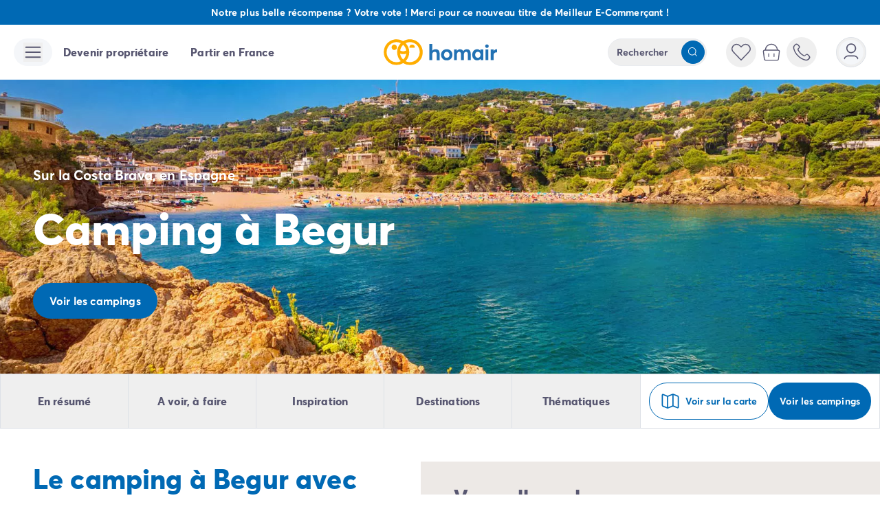

--- FILE ---
content_type: text/html;charset=utf-8
request_url: https://www.homair.com/camping-begur
body_size: 101501
content:
<!DOCTYPE html><html  lang="fr"><head><meta charset="utf-8"><meta name="viewport" content="width=device-width, initial-scale=1"><title>Camping Begur : Location de Mobil-home | Homair</title><link rel="preconnect" href="https://cdn-a.homair.com"><link rel="preconnect" href="https://cdn-2.homair.com"><link rel="preconnect" href="https://www.googletagmanager.com"><link rel="preconnect" href="https://try.abtasty.com"><style>@font-face{font-display:swap;font-family:Averta;font-style:normal;font-weight:400;src:url(https://cdn-2.homair.com/fonts/webfonts-hv/averta-regular-webfont.woff2) format("woff2"),url(https://cdn-2.homair.com/fonts/webfonts-hv/averta-regular-webfont.woff) format("woff")}@font-face{font-display:swap;font-family:Averta;font-style:normal;font-weight:600;src:url(https://cdn-2.homair.com/fonts/webfonts-hv/averta-semibold-webfont.woff2) format("woff2"),url(https://cdn-2.homair.com/fonts/webfonts-hv/averta-semibold-webfont.woff) format("woff")}@font-face{font-display:swap;font-family:Averta;font-style:normal;font-weight:700;src:url(https://cdn-2.homair.com/fonts/webfonts-hv/averta-bold-webfont.woff2) format("woff2"),url(https://cdn-2.homair.com/fonts/webfonts-hv/averta-bold-webfont.woff) format("woff")}@font-face{font-display:swap;font-family:Averta;font-style:normal;font-weight:800;src:url(https://cdn-2.homair.com/fonts/webfonts-hv/averta-extrabold.woff2) format("woff2"),url(https://cdn-2.homair.com/fonts/webfonts-hv/averta-extrabold.woff) format("woff")}@font-face{font-display:swap;font-family:DearJoe;font-style:normal;font-weight:400;src:url(https://cdn-2.homair.com/fonts/webfonts-hv/dearjoe_6-webfont.woff2) format("woff2"),url(https://cdn-2.homair.com/fonts/webfonts-hv/dearjoe_6-webfont.woff) format("woff")}</style><style>*,:after,:before{--tw-border-spacing-x:0;--tw-border-spacing-y:0;--tw-translate-x:0;--tw-translate-y:0;--tw-rotate:0;--tw-skew-x:0;--tw-skew-y:0;--tw-scale-x:1;--tw-scale-y:1;--tw-pan-x: ;--tw-pan-y: ;--tw-pinch-zoom: ;--tw-scroll-snap-strictness:proximity;--tw-gradient-from-position: ;--tw-gradient-via-position: ;--tw-gradient-to-position: ;--tw-ordinal: ;--tw-slashed-zero: ;--tw-numeric-figure: ;--tw-numeric-spacing: ;--tw-numeric-fraction: ;--tw-ring-inset: ;--tw-ring-offset-width:0px;--tw-ring-offset-color:#fff;--tw-ring-color:rgba(59,130,246,.5);--tw-ring-offset-shadow:0 0 #0000;--tw-ring-shadow:0 0 #0000;--tw-shadow:0 0 #0000;--tw-shadow-colored:0 0 #0000;--tw-blur: ;--tw-brightness: ;--tw-contrast: ;--tw-grayscale: ;--tw-hue-rotate: ;--tw-invert: ;--tw-saturate: ;--tw-sepia: ;--tw-drop-shadow: ;--tw-backdrop-blur: ;--tw-backdrop-brightness: ;--tw-backdrop-contrast: ;--tw-backdrop-grayscale: ;--tw-backdrop-hue-rotate: ;--tw-backdrop-invert: ;--tw-backdrop-opacity: ;--tw-backdrop-saturate: ;--tw-backdrop-sepia: ;--tw-contain-size: ;--tw-contain-layout: ;--tw-contain-paint: ;--tw-contain-style: }::backdrop{--tw-border-spacing-x:0;--tw-border-spacing-y:0;--tw-translate-x:0;--tw-translate-y:0;--tw-rotate:0;--tw-skew-x:0;--tw-skew-y:0;--tw-scale-x:1;--tw-scale-y:1;--tw-pan-x: ;--tw-pan-y: ;--tw-pinch-zoom: ;--tw-scroll-snap-strictness:proximity;--tw-gradient-from-position: ;--tw-gradient-via-position: ;--tw-gradient-to-position: ;--tw-ordinal: ;--tw-slashed-zero: ;--tw-numeric-figure: ;--tw-numeric-spacing: ;--tw-numeric-fraction: ;--tw-ring-inset: ;--tw-ring-offset-width:0px;--tw-ring-offset-color:#fff;--tw-ring-color:rgba(59,130,246,.5);--tw-ring-offset-shadow:0 0 #0000;--tw-ring-shadow:0 0 #0000;--tw-shadow:0 0 #0000;--tw-shadow-colored:0 0 #0000;--tw-blur: ;--tw-brightness: ;--tw-contrast: ;--tw-grayscale: ;--tw-hue-rotate: ;--tw-invert: ;--tw-saturate: ;--tw-sepia: ;--tw-drop-shadow: ;--tw-backdrop-blur: ;--tw-backdrop-brightness: ;--tw-backdrop-contrast: ;--tw-backdrop-grayscale: ;--tw-backdrop-hue-rotate: ;--tw-backdrop-invert: ;--tw-backdrop-opacity: ;--tw-backdrop-saturate: ;--tw-backdrop-sepia: ;--tw-contain-size: ;--tw-contain-layout: ;--tw-contain-paint: ;--tw-contain-style: }/*! tailwindcss v3.4.17 | MIT License | https://tailwindcss.com*/*,:after,:before{border-color:rgb(var(--color-gray-200)/1);border-style:solid;border-width:0;box-sizing:border-box}:after,:before{--tw-content:""}:host,html{line-height:1.5;-webkit-text-size-adjust:100%;font-family:ui-sans-serif,system-ui,sans-serif,Apple Color Emoji,Segoe UI Emoji,Segoe UI Symbol,Noto Color Emoji;font-feature-settings:normal;font-variation-settings:normal;-moz-tab-size:4;-o-tab-size:4;tab-size:4;-webkit-tap-highlight-color:transparent}body{line-height:inherit;margin:0}hr{border-top-width:1px;color:inherit;height:0}abbr:where([title]){-webkit-text-decoration:underline dotted;text-decoration:underline dotted}h1,h2,h3,h4,h5,h6{font-size:inherit;font-weight:inherit}a{color:inherit;text-decoration:inherit}b,strong{font-weight:bolder}code,kbd,pre,samp{font-family:ui-monospace,SFMono-Regular,Menlo,Monaco,Consolas,Liberation Mono,Courier New,monospace;font-feature-settings:normal;font-size:1em;font-variation-settings:normal}small{font-size:80%}sub,sup{font-size:75%;line-height:0;position:relative;vertical-align:baseline}sub{bottom:-.25em}sup{top:-.5em}table{border-collapse:collapse;border-color:inherit;text-indent:0}button,input,optgroup,select,textarea{color:inherit;font-family:inherit;font-feature-settings:inherit;font-size:100%;font-variation-settings:inherit;font-weight:inherit;letter-spacing:inherit;line-height:inherit;margin:0;padding:0}button,select{text-transform:none}button,input:where([type=button]),input:where([type=reset]),input:where([type=submit]){-webkit-appearance:button;background-color:transparent;background-image:none}:-moz-focusring{outline:auto}:-moz-ui-invalid{box-shadow:none}progress{vertical-align:baseline}::-webkit-inner-spin-button,::-webkit-outer-spin-button{height:auto}[type=search]{-webkit-appearance:textfield;outline-offset:-2px}::-webkit-search-decoration{-webkit-appearance:none}::-webkit-file-upload-button{-webkit-appearance:button;font:inherit}summary{display:list-item}blockquote,dd,dl,figure,h1,h2,h3,h4,h5,h6,hr,p,pre{margin:0}fieldset{margin:0}fieldset,legend{padding:0}menu,ol,ul{list-style:none;margin:0;padding:0}dialog{padding:0}textarea{resize:vertical}input::-moz-placeholder,textarea::-moz-placeholder{color:rgb(var(--color-gray-400)/1);opacity:1}input::placeholder,textarea::placeholder{color:rgb(var(--color-gray-400)/1);opacity:1}[role=button],button{cursor:pointer}:disabled{cursor:default}audio,canvas,embed,iframe,img,object,svg,video{display:block;vertical-align:middle}img,video{height:auto;max-width:100%}[hidden]:where(:not([hidden=until-found])){display:none}img,video{height:unset;max-width:unset}body{font-family:Averta,ui-sans-serif,system-ui,sans-serif,Apple Color Emoji,Segoe UI Emoji,Segoe UI Symbol,Noto Color Emoji;font-size:1rem;line-height:1.5rem;--tw-text-opacity:1;color:rgb(var(--color-gray-600)/var(--tw-text-opacity,1));letter-spacing:.01rem}p{margin-bottom:1rem}p:last-child{margin-bottom:0}.\!container{width:100%!important}.container{width:100%}@media (min-width:480px){.\!container{max-width:480px!important}.container{max-width:480px}}@media (min-width:640px){.\!container{max-width:640px!important}.container{max-width:640px}}@media (min-width:768px){.\!container{max-width:768px!important}.container{max-width:768px}}@media (min-width:1024px){.\!container{max-width:1024px!important}.container{max-width:1024px}}@media (min-width:1280px){.\!container{max-width:1280px!important}.container{max-width:1280px}}@media (min-width:1536px){.\!container{max-width:1536px!important}.container{max-width:1536px}}.sr-only{height:1px;margin:-1px;overflow:hidden;padding:0;position:absolute;width:1px;clip:rect(0,0,0,0);border-width:0;white-space:nowrap}.pointer-events-none{pointer-events:none}.pointer-events-auto{pointer-events:auto}.visible{visibility:visible}.invisible{visibility:hidden}.static{position:static}.\!fixed{position:fixed!important}.fixed{position:fixed}.\!absolute{position:absolute!important}.absolute{position:absolute}.relative{position:relative}.sticky{position:sticky}.inset-0{inset:0}.inset-x-0{left:0;right:0}.inset-y-0{bottom:0;top:0}.\!left-\[20px\]{left:20px!important}.-bottom-1\.5{bottom:-.375rem}.-bottom-10{bottom:-2.5rem}.-bottom-12{bottom:-3rem}.-bottom-2{bottom:-.5rem}.-bottom-3{bottom:-.75rem}.-bottom-8{bottom:-2rem}.-left-12{left:-3rem}.-left-2{left:-.5rem}.-left-6{left:-1.5rem}.-right-0\.5{right:-.125rem}.-right-1\.5{right:-.375rem}.-right-12{right:-3rem}.-right-2{right:-.5rem}.-top-0\.5{top:-.125rem}.-top-1{top:-.25rem}.-top-24{top:-6rem}.-top-\[0\.05em\]{top:-.05em}.-top-\[2px\]{top:-2px}.bottom-0{bottom:0}.bottom-1{bottom:.25rem}.bottom-2{bottom:.5rem}.bottom-3{bottom:.75rem}.bottom-32{bottom:8rem}.bottom-4{bottom:1rem}.bottom-5{bottom:1.25rem}.bottom-6{bottom:1.5rem}.bottom-7{bottom:1.75rem}.bottom-\[0\.05em\]{bottom:.05em}.bottom-\[88px\]{bottom:88px}.bottom-\[calc\(100\%\+12px\)\]{bottom:calc(100% + 12px)}.bottom-auto{bottom:auto}.bottom-full{bottom:100%}.left-0{left:0}.left-0\.5{left:.125rem}.left-1\/2{left:50%}.left-2{left:.5rem}.left-3{left:.75rem}.left-4{left:1rem}.left-5{left:1.25rem}.left-6{left:1.5rem}.left-8{left:2rem}.left-\[3px\]{left:3px}.left-\[calc\(100\%\+12px\)\]{left:calc(100% + 12px)}.left-auto{left:auto}.right-0{right:0}.right-1{right:.25rem}.right-2{right:.5rem}.right-3{right:.75rem}.right-4{right:1rem}.right-5{right:1.25rem}.right-6{right:1.5rem}.right-8{right:2rem}.right-\[-42px\]{right:-42px}.right-\[3px\]{right:3px}.right-\[calc\(100\%\+12px\)\]{right:calc(100% + 12px)}.right-auto{right:auto}.start-0\.5{inset-inline-start:.125rem}.start-1{inset-inline-start:.25rem}.top-0{top:0}.top-0\.5{top:.125rem}.top-1\/2{top:50%}.top-10{top:2.5rem}.top-16{top:4rem}.top-2{top:.5rem}.top-20{top:5rem}.top-3{top:.75rem}.top-4{top:1rem}.top-5{top:1.25rem}.top-6{top:1.5rem}.top-\[20\%\]{top:20%}.top-\[2px\]{top:2px}.top-\[300px\]{top:300px}.top-\[61px\]{top:61px}.top-\[calc\(100\%\+12px\)\]{top:calc(100% + 12px)}.top-auto{top:auto}.-z-10{z-index:-10}.z-0{z-index:0}.z-10{z-index:10}.z-20{z-index:20}.z-30{z-index:30}.z-40{z-index:40}.z-50{z-index:50}.z-\[1\]{z-index:1}.z-\[70\]{z-index:70}.z-\[900\]{z-index:900}.z-\[999\]{z-index:999}.col-span-1{grid-column:span 1/span 1}.col-span-2{grid-column:span 2/span 2}.col-span-3{grid-column:span 3/span 3}.col-span-4{grid-column:span 4/span 4}.col-start-1{grid-column-start:1}.col-start-2{grid-column-start:2}.col-start-3{grid-column-start:3}.col-start-4{grid-column-start:4}.col-start-5{grid-column-start:5}.col-end-2{grid-column-end:2}.col-end-3{grid-column-end:3}.row-span-1{grid-row:span 1/span 1}.row-span-2{grid-row:span 2/span 2}.row-start-1{grid-row-start:1}.row-start-2{grid-row-start:2}.row-start-3{grid-row-start:3}.row-start-4{grid-row-start:4}.row-start-5{grid-row-start:5}.row-end-2{grid-row-end:2}.row-end-3{grid-row-end:3}.row-end-6{grid-row-end:6}.\!m-0{margin:0!important}.m-0{margin:0}.m-0\.5{margin:.125rem}.m-1{margin:.25rem}.m-3{margin:.75rem}.m-4{margin:1rem}.m-auto{margin:auto}.\!mx-0{margin-left:0!important;margin-right:0!important}.\!my-12{margin-bottom:3rem!important;margin-top:3rem!important}.-mx-7{margin-left:-1.75rem;margin-right:-1.75rem}.mx-0{margin-left:0;margin-right:0}.mx-1{margin-left:.25rem;margin-right:.25rem}.mx-1\.5{margin-left:.375rem;margin-right:.375rem}.mx-10{margin-left:2.5rem;margin-right:2.5rem}.mx-2{margin-left:.5rem;margin-right:.5rem}.mx-3{margin-left:.75rem;margin-right:.75rem}.mx-4{margin-left:1rem;margin-right:1rem}.mx-5{margin-left:1.25rem;margin-right:1.25rem}.mx-6{margin-left:1.5rem;margin-right:1.5rem}.mx-auto{margin-left:auto;margin-right:auto}.my-0{margin-bottom:0;margin-top:0}.my-1{margin-bottom:.25rem;margin-top:.25rem}.my-12{margin-bottom:3rem;margin-top:3rem}.my-2{margin-bottom:.5rem;margin-top:.5rem}.my-3{margin-bottom:.75rem;margin-top:.75rem}.my-4{margin-bottom:1rem;margin-top:1rem}.my-6{margin-bottom:1.5rem;margin-top:1.5rem}.my-9{margin-bottom:2.25rem;margin-top:2.25rem}.my-auto{margin-bottom:auto;margin-top:auto}.\!mb-0{margin-bottom:0!important}.\!mr-1{margin-right:.25rem!important}.\!mr-3{margin-right:.75rem!important}.\!mt-1{margin-top:.25rem!important}.\!mt-3{margin-top:.75rem!important}.-mb-1{margin-bottom:-.25rem}.-ml-6{margin-left:-1.5rem}.-mt-1{margin-top:-.25rem}.-mt-2\.5{margin-top:-.625rem}.-mt-3{margin-top:-.75rem}.-mt-5{margin-top:-1.25rem}.mb-0{margin-bottom:0}.mb-1{margin-bottom:.25rem}.mb-10{margin-bottom:2.5rem}.mb-12{margin-bottom:3rem}.mb-16{margin-bottom:4rem}.mb-2{margin-bottom:.5rem}.mb-20{margin-bottom:5rem}.mb-3{margin-bottom:.75rem}.mb-4{margin-bottom:1rem}.mb-5{margin-bottom:1.25rem}.mb-6{margin-bottom:1.5rem}.mb-7{margin-bottom:1.75rem}.mb-8{margin-bottom:2rem}.mb-9{margin-bottom:2.25rem}.mb-\[2px\]{margin-bottom:2px}.mb-\[30px\]{margin-bottom:30px}.mb-\[47\.5px\]{margin-bottom:47.5px}.ml-1{margin-left:.25rem}.ml-1\.5{margin-left:.375rem}.ml-2{margin-left:.5rem}.ml-3{margin-left:.75rem}.ml-4{margin-left:1rem}.ml-5{margin-left:1.25rem}.ml-auto{margin-left:auto}.mr-1{margin-right:.25rem}.mr-1\.5{margin-right:.375rem}.mr-12{margin-right:3rem}.mr-2{margin-right:.5rem}.mr-2\.5{margin-right:.625rem}.mr-3{margin-right:.75rem}.mr-4{margin-right:1rem}.mr-5{margin-right:1.25rem}.mr-6{margin-right:1.5rem}.mr-\[0\.5em\]{margin-right:.5em}.ms-2{margin-inline-start:.5rem}.mt-0\.5{margin-top:.125rem}.mt-1{margin-top:.25rem}.mt-1\.5{margin-top:.375rem}.mt-10{margin-top:2.5rem}.mt-11{margin-top:2.75rem}.mt-12{margin-top:3rem}.mt-2{margin-top:.5rem}.mt-3{margin-top:.75rem}.mt-3\.5{margin-top:.875rem}.mt-4{margin-top:1rem}.mt-5{margin-top:1.25rem}.mt-6{margin-top:1.5rem}.mt-7{margin-top:1.75rem}.mt-8{margin-top:2rem}.mt-9{margin-top:2.25rem}.mt-\[-4px\]{margin-top:-4px}.mt-\[2000px\]{margin-top:2000px}.mt-auto{margin-top:auto}.box-border{box-sizing:border-box}.box-content{box-sizing:content-box}.line-clamp-1{-webkit-line-clamp:1}.line-clamp-1,.line-clamp-2{display:-webkit-box;overflow:hidden;-webkit-box-orient:vertical}.line-clamp-2{-webkit-line-clamp:2}.line-clamp-3{-webkit-line-clamp:3}.line-clamp-3,.line-clamp-4{display:-webkit-box;overflow:hidden;-webkit-box-orient:vertical}.line-clamp-4{-webkit-line-clamp:4}.line-clamp-5{-webkit-line-clamp:5}.line-clamp-5,.line-clamp-6{display:-webkit-box;overflow:hidden;-webkit-box-orient:vertical}.line-clamp-6{-webkit-line-clamp:6}.line-clamp-\[10\]{-webkit-line-clamp:10}.line-clamp-\[10\],.line-clamp-\[8\]{display:-webkit-box;overflow:hidden;-webkit-box-orient:vertical}.line-clamp-\[8\]{-webkit-line-clamp:8}.line-clamp-\[n\]{display:-webkit-box;overflow:hidden;-webkit-box-orient:vertical;-webkit-line-clamp:n}.\!block{display:block!important}.block{display:block}.inline-block{display:inline-block}.inline{display:inline}.\!flex{display:flex!important}.flex{display:flex}.inline-flex{display:inline-flex}.table{display:table}.grid{display:grid}.inline-grid{display:inline-grid}.contents{display:contents}.\!hidden{display:none!important}.hidden{display:none}.aspect-video{aspect-ratio:16/9}.size-20{height:5rem;width:5rem}.\!h-4{height:1rem!important}.\!h-9{height:2.25rem!important}.\!h-auto{height:auto!important}.h-0{height:0}.h-0\.5{height:.125rem}.h-1{height:.25rem}.h-1\.5{height:.375rem}.h-1\/2{height:50%}.h-1\/4{height:25%}.h-1\/5{height:20%}.h-10{height:2.5rem}.h-11{height:2.75rem}.h-12{height:3rem}.h-14{height:3.5rem}.h-16{height:4rem}.h-2{height:.5rem}.h-20{height:5rem}.h-24{height:6rem}.h-28{height:7rem}.h-3{height:.75rem}.h-3\.5{height:.875rem}.h-3\/4{height:75%}.h-4{height:1rem}.h-40{height:10rem}.h-5{height:1.25rem}.h-52{height:13rem}.h-56{height:14rem}.h-6{height:1.5rem}.h-60{height:15rem}.h-64{height:16rem}.h-7{height:1.75rem}.h-8{height:2rem}.h-80{height:20rem}.h-9{height:2.25rem}.h-96{height:24rem}.h-\[0\.5em\]{height:.5em}.h-\[0\.8em\]{height:.8em}.h-\[100px\]{height:100px}.h-\[105px\]{height:105px}.h-\[106px\]{height:106px}.h-\[10px\]{height:10px}.h-\[11px\]{height:11px}.h-\[135px\]{height:135px}.h-\[18px\]{height:18px}.h-\[200px\]{height:200px}.h-\[206px\]{height:206px}.h-\[224px\]{height:224px}.h-\[250px\]{height:250px}.h-\[280px\]{height:280px}.h-\[302px\]{height:302px}.h-\[306px\]{height:306px}.h-\[30px\]{height:30px}.h-\[32px\]{height:32px}.h-\[330px\]{height:330px}.h-\[340px\]{height:340px}.h-\[345px\]{height:345px}.h-\[34px\]{height:34px}.h-\[365px\]{height:365px}.h-\[375px\]{height:375px}.h-\[38px\]{height:38px}.h-\[390px\]{height:390px}.h-\[391px\]{height:391px}.h-\[392px\]{height:392px}.h-\[3px\]{height:3px}.h-\[40\%\]{height:40%}.h-\[400px\]{height:400px}.h-\[40px\]{height:40px}.h-\[449px\]{height:449px}.h-\[44px\]{height:44px}.h-\[450px\]{height:450px}.h-\[45px\]{height:45px}.h-\[468px\]{height:468px}.h-\[49\%\]{height:49%}.h-\[496px\]{height:496px}.h-\[500px\]{height:500px}.h-\[50px\]{height:50px}.h-\[51\%\]{height:51%}.h-\[51px\]{height:51px}.h-\[550px\]{height:550px}.h-\[56px\]{height:56px}.h-\[600px\]{height:600px}.h-\[650px\]{height:650px}.h-\[65px\]{height:65px}.h-\[66px\]{height:66px}.h-\[700px\]{height:700px}.h-\[70px\]{height:70px}.h-\[727px\]{height:727px}.h-\[800px\]{height:800px}.h-\[80px\]{height:80px}.h-\[90px\]{height:90px}.h-\[calc\(100\%-63px\)\]{height:calc(100% - 63px)}.h-\[calc\(100\%-8px\)\]{height:calc(100% - 8px)}.h-\[calc\(100vh-1rem\)\]{height:calc(100vh - 1rem)}.h-\[calc\(100vh-5rem\)\]{height:calc(100vh - 5rem)}.h-auto{height:auto}.h-fit{height:-moz-fit-content;height:fit-content}.h-full{height:100%}.h-min{height:-moz-min-content;height:min-content}.h-px{height:1px}.h-screen{height:100vh}.max-h-0{max-height:0}.max-h-10{max-height:2.5rem}.max-h-14{max-height:3.5rem}.max-h-16{max-height:4rem}.max-h-24{max-height:6rem}.max-h-28{max-height:7rem}.max-h-32{max-height:8rem}.max-h-36{max-height:9rem}.max-h-40{max-height:10rem}.max-h-48{max-height:12rem}.max-h-52{max-height:13rem}.max-h-60{max-height:15rem}.max-h-64{max-height:16rem}.max-h-7{max-height:1.75rem}.max-h-72{max-height:18rem}.max-h-80{max-height:20rem}.max-h-\[120px\]{max-height:120px}.max-h-\[144px\]{max-height:144px}.max-h-\[16rem\]{max-height:16rem}.max-h-\[24rem\]{max-height:24rem}.max-h-\[32rem\]{max-height:32rem}.max-h-\[400px\]{max-height:400px}.max-h-\[40rem\]{max-height:40rem}.max-h-\[48rem\]{max-height:48rem}.max-h-\[542px\]{max-height:542px}.max-h-\[550px\]{max-height:550px}.max-h-\[8rem\]{max-height:8rem}.max-h-full{max-height:100%}.min-h-1{min-height:.25rem}.min-h-10{min-height:2.5rem}.min-h-12{min-height:3rem}.min-h-16{min-height:4rem}.min-h-6{min-height:1.5rem}.min-h-9{min-height:2.25rem}.min-h-96{min-height:24rem}.min-h-\[100vh\]{min-height:100vh}.min-h-\[106px\]{min-height:106px}.min-h-\[200px\]{min-height:200px}.min-h-\[350px\]{min-height:350px}.min-h-\[48px\]{min-height:48px}.min-h-\[500px\]{min-height:500px}.min-h-\[58px\]{min-height:58px}.min-h-\[84px\]{min-height:84px}.min-h-\[calc\(100\%-theme\(spacing\.56\)\)\]{min-height:calc(100% - 14rem)}.min-h-full{min-height:100%}.min-h-screen{min-height:100vh}.\!w-4{width:1rem!important}.\!w-6{width:1.5rem!important}.\!w-9{width:2.25rem!important}.\!w-\[187px\]{width:187px!important}.\!w-\[219px\]{width:219px!important}.\!w-\[224px\]{width:224px!important}.\!w-\[250px\]{width:250px!important}.\!w-\[268px\]{width:268px!important}.\!w-\[281px\]{width:281px!important}.\!w-\[284px\]{width:284px!important}.\!w-\[306px\]{width:306px!important}.\!w-\[324px\]{width:324px!important}.\!w-\[calc\(100\%\+48px\)\]{width:calc(100% + 48px)!important}.\!w-auto{width:auto!important}.\!w-full{width:100%!important}.w-0{width:0}.w-0\.5{width:.125rem}.w-1{width:.25rem}.w-1\.5{width:.375rem}.w-1\/12{width:8.333333%}.w-1\/2{width:50%}.w-1\/3{width:33.333333%}.w-1\/4{width:25%}.w-1\/5{width:20%}.w-10{width:2.5rem}.w-10\/12{width:83.333333%}.w-11{width:2.75rem}.w-12{width:3rem}.w-14{width:3.5rem}.w-16{width:4rem}.w-2{width:.5rem}.w-2\/3{width:66.666667%}.w-2\/5{width:40%}.w-2\/6{width:33.333333%}.w-20{width:5rem}.w-24{width:6rem}.w-28{width:7rem}.w-3{width:.75rem}.w-3\.5{width:.875rem}.w-3\/4{width:75%}.w-3\/5{width:60%}.w-32{width:8rem}.w-4{width:1rem}.w-4\/5{width:80%}.w-4\/6{width:66.666667%}.w-40{width:10rem}.w-44{width:11rem}.w-5{width:1.25rem}.w-52{width:13rem}.w-56{width:14rem}.w-6{width:1.5rem}.w-60{width:15rem}.w-64{width:16rem}.w-7{width:1.75rem}.w-72{width:18rem}.w-8{width:2rem}.w-80{width:20rem}.w-9{width:2.25rem}.w-96{width:24rem}.w-\[0\.8em\]{width:.8em}.w-\[100px\]{width:100px}.w-\[108px\]{width:108px}.w-\[120px\]{width:120px}.w-\[13px\]{width:13px}.w-\[140px\]{width:140px}.w-\[148px\]{width:148px}.w-\[150px\]{width:150px}.w-\[160px\]{width:160px}.w-\[166px\]{width:166px}.w-\[200px\]{width:200px}.w-\[219px\]{width:219px}.w-\[220px\]{width:220px}.w-\[250px\]{width:250px}.w-\[275px\]{width:275px}.w-\[280px\]{width:280px}.w-\[290px\]{width:290px}.w-\[300px\]{width:300px}.w-\[306px\]{width:306px}.w-\[32px\]{width:32px}.w-\[340px\]{width:340px}.w-\[34px\]{width:34px}.w-\[350px\]{width:350px}.w-\[38px\]{width:38px}.w-\[400px\]{width:400px}.w-\[415px\]{width:415px}.w-\[426px\]{width:426px}.w-\[428px\]{width:428px}.w-\[44px\]{width:44px}.w-\[500px\]{width:500px}.w-\[50px\]{width:50px}.w-\[65px\]{width:65px}.w-\[70px\]{width:70px}.w-\[80\%\]{width:80%}.w-\[800px\]{width:800px}.w-\[80px\]{width:80px}.w-\[822px\]{width:822px}.w-\[90px\]{width:90px}.w-\[calc\(100\%\+48px\)\]{width:calc(100% + 48px)}.w-\[calc\(100\%-48px\)\]{width:calc(100% - 48px)}.w-\[calc\(100\%-4px\)\]{width:calc(100% - 4px)}.w-\[calc\(100\%-65px-12px\)\]{width:calc(100% - 77px)}.w-\[calc\(100vw-1rem\)\]{width:calc(100vw - 1rem)}.w-\[calc\(100vw-5rem\)\]{width:calc(100vw - 5rem)}.w-\[calc\(50\%-16px\)\]{width:calc(50% - 16px)}.w-auto{width:auto}.w-fit{width:-moz-fit-content;width:fit-content}.w-full{width:100%}.w-max{width:-moz-max-content;width:max-content}.w-min{width:-moz-min-content;width:min-content}.\!min-w-0{min-width:0!important}.\!min-w-\[219px\]{min-width:219px!important}.\!min-w-\[250px\]{min-width:250px!important}.\!min-w-\[268px\]{min-width:268px!important}.\!min-w-\[281px\]{min-width:281px!important}.\!min-w-\[306px\]{min-width:306px!important}.min-w-0{min-width:0}.min-w-14{min-width:3.5rem}.min-w-28{min-width:7rem}.min-w-32{min-width:8rem}.min-w-36{min-width:9rem}.min-w-48{min-width:12rem}.min-w-52{min-width:13rem}.min-w-64{min-width:16rem}.min-w-72{min-width:18rem}.min-w-\[20px\]{min-width:20px}.min-w-\[280px\]{min-width:280px}.min-w-\[300px\]{min-width:300px}.min-w-\[320px\]{min-width:320px}.min-w-\[44px\]{min-width:44px}.min-w-\[450px\]{min-width:450px}.min-w-\[51px\]{min-width:51px}.min-w-\[calc\(50\%-6px\)\]{min-width:calc(50% - 6px)}.min-w-full{min-width:100%}.min-w-max{min-width:-moz-max-content;min-width:max-content}.\!max-w-\[324px\]{max-width:324px!important}.max-w-28{max-width:7rem}.max-w-2xl{max-width:42rem}.max-w-3xl{max-width:48rem}.max-w-52{max-width:13rem}.max-w-56{max-width:14rem}.max-w-60{max-width:15rem}.max-w-64{max-width:16rem}.max-w-7{max-width:1.75rem}.max-w-72{max-width:18rem}.max-w-80{max-width:20rem}.max-w-96{max-width:24rem}.max-w-\[1266px\]{max-width:1266px}.max-w-\[16rem\]{max-width:16rem}.max-w-\[1900px\]{max-width:1900px}.max-w-\[1920px\]{max-width:1920px}.max-w-\[200px\]{max-width:200px}.max-w-\[270px\]{max-width:270px}.max-w-\[32rem\]{max-width:32rem}.max-w-\[460px\]{max-width:460px}.max-w-\[48rem\]{max-width:48rem}.max-w-\[600px\]{max-width:600px}.max-w-\[64rem\]{max-width:64rem}.max-w-\[700px\]{max-width:700px}.max-w-\[72rem\]{max-width:72rem}.max-w-\[89rem\]{max-width:89rem}.max-w-\[90\%\]{max-width:90%}.max-w-\[calc\(100\%-2rem\)\]{max-width:calc(100% - 2rem)}.max-w-full{max-width:100%}.max-w-md{max-width:28rem}.flex-1{flex:1 1 0%}.flex-auto{flex:1 1 auto}.flex-initial{flex:0 1 auto}.flex-none{flex:none}.flex-shrink{flex-shrink:1}.flex-shrink-0{flex-shrink:0}.shrink{flex-shrink:1}.shrink-0{flex-shrink:0}.flex-grow,.grow{flex-grow:1}.grow-0{flex-grow:0}.basis-2\/3{flex-basis:66.666667%}.basis-auto{flex-basis:auto}.basis-full{flex-basis:100%}.-translate-x-1\/2{--tw-translate-x:-50%}.-translate-x-11,.-translate-x-1\/2{transform:translate(var(--tw-translate-x),var(--tw-translate-y)) rotate(var(--tw-rotate)) skew(var(--tw-skew-x)) skewY(var(--tw-skew-y)) scaleX(var(--tw-scale-x)) scaleY(var(--tw-scale-y))}.-translate-x-11{--tw-translate-x:-2.75rem}.-translate-x-2{--tw-translate-x:-.5rem}.-translate-x-2,.-translate-x-full{transform:translate(var(--tw-translate-x),var(--tw-translate-y)) rotate(var(--tw-rotate)) skew(var(--tw-skew-x)) skewY(var(--tw-skew-y)) scaleX(var(--tw-scale-x)) scaleY(var(--tw-scale-y))}.-translate-x-full{--tw-translate-x:-100%}.-translate-y-0\.5{--tw-translate-y:-.125rem}.-translate-y-0\.5,.-translate-y-1{transform:translate(var(--tw-translate-x),var(--tw-translate-y)) rotate(var(--tw-rotate)) skew(var(--tw-skew-x)) skewY(var(--tw-skew-y)) scaleX(var(--tw-scale-x)) scaleY(var(--tw-scale-y))}.-translate-y-1{--tw-translate-y:-.25rem}.-translate-y-1\/2{--tw-translate-y:-50%}.-translate-y-1\/2,.-translate-y-2{transform:translate(var(--tw-translate-x),var(--tw-translate-y)) rotate(var(--tw-rotate)) skew(var(--tw-skew-x)) skewY(var(--tw-skew-y)) scaleX(var(--tw-scale-x)) scaleY(var(--tw-scale-y))}.-translate-y-2{--tw-translate-y:-.5rem}.-translate-y-\[calc\(50\%\+4px\)\]{--tw-translate-y: calc(-50% - 4px) }.-translate-y-\[calc\(50\%\+4px\)\],.-translate-y-\[calc\(50\%\+6px\)\]{transform:translate(var(--tw-translate-x),var(--tw-translate-y)) rotate(var(--tw-rotate)) skew(var(--tw-skew-x)) skewY(var(--tw-skew-y)) scaleX(var(--tw-scale-x)) scaleY(var(--tw-scale-y))}.-translate-y-\[calc\(50\%\+6px\)\]{--tw-translate-y: calc(-50% - 6px) }.-translate-y-full{--tw-translate-y:-100%}.-translate-y-full,.translate-x-0{transform:translate(var(--tw-translate-x),var(--tw-translate-y)) rotate(var(--tw-rotate)) skew(var(--tw-skew-x)) skewY(var(--tw-skew-y)) scaleX(var(--tw-scale-x)) scaleY(var(--tw-scale-y))}.translate-x-0{--tw-translate-x:0px}.translate-x-1{--tw-translate-x:.25rem}.translate-x-1,.translate-x-2{transform:translate(var(--tw-translate-x),var(--tw-translate-y)) rotate(var(--tw-rotate)) skew(var(--tw-skew-x)) skewY(var(--tw-skew-y)) scaleX(var(--tw-scale-x)) scaleY(var(--tw-scale-y))}.translate-x-2{--tw-translate-x:.5rem}.translate-x-\[110\%\]{--tw-translate-x:110%}.translate-x-\[110\%\],.translate-x-full{transform:translate(var(--tw-translate-x),var(--tw-translate-y)) rotate(var(--tw-rotate)) skew(var(--tw-skew-x)) skewY(var(--tw-skew-y)) scaleX(var(--tw-scale-x)) scaleY(var(--tw-scale-y))}.translate-x-full{--tw-translate-x:100%}.translate-y-0{--tw-translate-y:0px}.translate-y-0,.translate-y-1{transform:translate(var(--tw-translate-x),var(--tw-translate-y)) rotate(var(--tw-rotate)) skew(var(--tw-skew-x)) skewY(var(--tw-skew-y)) scaleX(var(--tw-scale-x)) scaleY(var(--tw-scale-y))}.translate-y-1{--tw-translate-y:.25rem}.translate-y-1\/2{--tw-translate-y:50%}.translate-y-10,.translate-y-1\/2{transform:translate(var(--tw-translate-x),var(--tw-translate-y)) rotate(var(--tw-rotate)) skew(var(--tw-skew-x)) skewY(var(--tw-skew-y)) scaleX(var(--tw-scale-x)) scaleY(var(--tw-scale-y))}.translate-y-10{--tw-translate-y:2.5rem}.translate-y-2{--tw-translate-y:.5rem}.translate-y-2,.translate-y-full{transform:translate(var(--tw-translate-x),var(--tw-translate-y)) rotate(var(--tw-rotate)) skew(var(--tw-skew-x)) skewY(var(--tw-skew-y)) scaleX(var(--tw-scale-x)) scaleY(var(--tw-scale-y))}.translate-y-full{--tw-translate-y:100%}.-rotate-90{--tw-rotate:-90deg}.-rotate-90,.rotate-180{transform:translate(var(--tw-translate-x),var(--tw-translate-y)) rotate(var(--tw-rotate)) skew(var(--tw-skew-x)) skewY(var(--tw-skew-y)) scaleX(var(--tw-scale-x)) scaleY(var(--tw-scale-y))}.rotate-180{--tw-rotate:180deg}.rotate-90{--tw-rotate:90deg}.rotate-90,.scale-100{transform:translate(var(--tw-translate-x),var(--tw-translate-y)) rotate(var(--tw-rotate)) skew(var(--tw-skew-x)) skewY(var(--tw-skew-y)) scaleX(var(--tw-scale-x)) scaleY(var(--tw-scale-y))}.scale-100{--tw-scale-x:1;--tw-scale-y:1}.scale-50{--tw-scale-x:.5;--tw-scale-y:.5}.scale-50,.scale-90{transform:translate(var(--tw-translate-x),var(--tw-translate-y)) rotate(var(--tw-rotate)) skew(var(--tw-skew-x)) skewY(var(--tw-skew-y)) scaleX(var(--tw-scale-x)) scaleY(var(--tw-scale-y))}.scale-90{--tw-scale-x:.9;--tw-scale-y:.9}.transform{transform:translate(var(--tw-translate-x),var(--tw-translate-y)) rotate(var(--tw-rotate)) skew(var(--tw-skew-x)) skewY(var(--tw-skew-y)) scaleX(var(--tw-scale-x)) scaleY(var(--tw-scale-y))}.transform-gpu{transform:translate3d(var(--tw-translate-x),var(--tw-translate-y),0) rotate(var(--tw-rotate)) skew(var(--tw-skew-x)) skewY(var(--tw-skew-y)) scaleX(var(--tw-scale-x)) scaleY(var(--tw-scale-y))}@keyframes ping{75%,to{opacity:0;transform:scale(2)}}.animate-ping{animation:ping 1s cubic-bezier(0,0,.2,1) infinite}@keyframes pulse{50%{opacity:.5}}.animate-pulse{animation:pulse 2s cubic-bezier(.4,0,.6,1) infinite}.cursor-default{cursor:default}.cursor-not-allowed{cursor:not-allowed}.cursor-pointer{cursor:pointer}.cursor-text{cursor:text}.select-none{-webkit-user-select:none;-moz-user-select:none;user-select:none}.resize{resize:both}.list-inside{list-style-position:inside}.list-disc{list-style-type:disc}.appearance-none{-webkit-appearance:none;-moz-appearance:none;appearance:none}.auto-cols-fr{grid-auto-columns:minmax(0,1fr)}.grid-flow-row{grid-auto-flow:row}.grid-flow-col{grid-auto-flow:column}.auto-rows-min{grid-auto-rows:min-content}.grid-cols-1{grid-template-columns:repeat(1,minmax(0,1fr))}.grid-cols-2{grid-template-columns:repeat(2,minmax(0,1fr))}.grid-cols-3{grid-template-columns:repeat(3,minmax(0,1fr))}.grid-cols-4{grid-template-columns:repeat(4,minmax(0,1fr))}.grid-cols-7{grid-template-columns:repeat(7,minmax(0,1fr))}.grid-cols-\[1fr\]{grid-template-columns:1fr}.grid-cols-\[auto\]{grid-template-columns:auto}.grid-cols-\[auto_128px\]{grid-template-columns:auto 128px}.grid-cols-\[auto_1fr\]{grid-template-columns:auto 1fr}.grid-cols-\[min-content_1fr\]{grid-template-columns:min-content 1fr}.grid-rows-\[80px_108px_80px_80px\]{grid-template-rows:80px 108px 80px 80px}.grid-rows-\[auto_auto\]{grid-template-rows:auto auto}.grid-rows-\[min-content_min-content\]{grid-template-rows:min-content min-content}.flex-row{flex-direction:row}.flex-row-reverse{flex-direction:row-reverse}.flex-col{flex-direction:column}.flex-wrap{flex-wrap:wrap}.flex-nowrap{flex-wrap:nowrap}.content-center{align-content:center}.content-end{align-content:flex-end}.items-start{align-items:flex-start}.items-end{align-items:flex-end}.\!items-center{align-items:center!important}.items-center{align-items:center}.items-baseline{align-items:baseline}.items-stretch{align-items:stretch}.\!justify-start{justify-content:flex-start!important}.justify-start{justify-content:flex-start}.justify-end{justify-content:flex-end}.\!justify-center{justify-content:center!important}.justify-center{justify-content:center}.justify-between{justify-content:space-between}.\!gap-2{gap:.5rem!important}.\!gap-4{gap:1rem!important}.gap-0{gap:0}.gap-0\.5{gap:.125rem}.gap-1{gap:.25rem}.gap-1\.5{gap:.375rem}.gap-10{gap:2.5rem}.gap-12{gap:3rem}.gap-2{gap:.5rem}.gap-2\.5{gap:.625rem}.gap-20{gap:5rem}.gap-3{gap:.75rem}.gap-4{gap:1rem}.gap-5{gap:1.25rem}.gap-6{gap:1.5rem}.gap-7{gap:1.75rem}.gap-9{gap:2.25rem}.gap-\[22px\]{gap:22px}.gap-\[25px\]{gap:25px}.gap-\[30px\]{gap:30px}.gap-px{gap:1px}.gap-x-12{-moz-column-gap:3rem;column-gap:3rem}.gap-x-14{-moz-column-gap:3.5rem;column-gap:3.5rem}.gap-x-2{-moz-column-gap:.5rem;column-gap:.5rem}.gap-x-3{-moz-column-gap:.75rem;column-gap:.75rem}.gap-x-32{-moz-column-gap:8rem;column-gap:8rem}.gap-x-6{-moz-column-gap:1.5rem;column-gap:1.5rem}.gap-y-1{row-gap:.25rem}.gap-y-14{row-gap:3.5rem}.gap-y-2{row-gap:.5rem}.gap-y-4{row-gap:1rem}.gap-y-5{row-gap:1.25rem}.gap-y-6{row-gap:1.5rem}.gap-y-9{row-gap:2.25rem}.space-x-1>:not([hidden])~:not([hidden]){--tw-space-x-reverse:0;margin-left:calc(.25rem*(1 - var(--tw-space-x-reverse)));margin-right:calc(.25rem*var(--tw-space-x-reverse))}.space-x-2>:not([hidden])~:not([hidden]){--tw-space-x-reverse:0;margin-left:calc(.5rem*(1 - var(--tw-space-x-reverse)));margin-right:calc(.5rem*var(--tw-space-x-reverse))}.space-x-4>:not([hidden])~:not([hidden]){--tw-space-x-reverse:0;margin-left:calc(1rem*(1 - var(--tw-space-x-reverse)));margin-right:calc(1rem*var(--tw-space-x-reverse))}.space-y-12>:not([hidden])~:not([hidden]){--tw-space-y-reverse:0;margin-bottom:calc(3rem*var(--tw-space-y-reverse));margin-top:calc(3rem*(1 - var(--tw-space-y-reverse)))}.space-y-2>:not([hidden])~:not([hidden]){--tw-space-y-reverse:0;margin-bottom:calc(.5rem*var(--tw-space-y-reverse));margin-top:calc(.5rem*(1 - var(--tw-space-y-reverse)))}.space-y-4>:not([hidden])~:not([hidden]){--tw-space-y-reverse:0;margin-bottom:calc(1rem*var(--tw-space-y-reverse));margin-top:calc(1rem*(1 - var(--tw-space-y-reverse)))}.space-y-8>:not([hidden])~:not([hidden]){--tw-space-y-reverse:0;margin-bottom:calc(2rem*var(--tw-space-y-reverse));margin-top:calc(2rem*(1 - var(--tw-space-y-reverse)))}.divide-y>:not([hidden])~:not([hidden]){--tw-divide-y-reverse:0;border-bottom-width:calc(1px*var(--tw-divide-y-reverse));border-top-width:calc(1px*(1 - var(--tw-divide-y-reverse)))}.divide-gray-200>:not([hidden])~:not([hidden]){--tw-divide-opacity:1;border-color:rgb(var(--color-gray-200)/var(--tw-divide-opacity,1))}.self-start{align-self:flex-start}.self-end{align-self:flex-end}.self-center{align-self:center}.self-stretch{align-self:stretch}.justify-self-start{justify-self:start}.justify-self-end{justify-self:end}.overflow-auto{overflow:auto}.overflow-hidden{overflow:hidden}.\!overflow-visible{overflow:visible!important}.overflow-scroll{overflow:scroll}.overflow-x-auto{overflow-x:auto}.overflow-y-auto{overflow-y:auto}.overflow-x-hidden{overflow-x:hidden}.\!overflow-y-hidden{overflow-y:hidden!important}.overflow-y-hidden{overflow-y:hidden}.\!overflow-x-scroll{overflow-x:scroll!important}.overflow-x-scroll{overflow-x:scroll}.overflow-y-scroll{overflow-y:scroll}.scroll-auto{scroll-behavior:auto}.truncate{overflow:hidden;white-space:nowrap}.text-ellipsis,.truncate{text-overflow:ellipsis}.whitespace-nowrap{white-space:nowrap}.\!rounded-full{border-radius:9999px!important}.\!rounded-xl{border-radius:.75rem!important}.rounded{border-radius:.25rem}.rounded-\[30px\]{border-radius:30px}.rounded-full{border-radius:9999px}.rounded-lg{border-radius:.5rem}.rounded-md{border-radius:.375rem}.rounded-sm{border-radius:.125rem}.rounded-xl{border-radius:.75rem}.rounded-b-lg{border-bottom-left-radius:.5rem;border-bottom-right-radius:.5rem}.rounded-b-none{border-bottom-left-radius:0;border-bottom-right-radius:0}.rounded-l-full{border-bottom-left-radius:9999px;border-top-left-radius:9999px}.rounded-l-none{border-bottom-left-radius:0;border-top-left-radius:0}.rounded-r-full{border-bottom-right-radius:9999px;border-top-right-radius:9999px}.rounded-r-none{border-bottom-right-radius:0;border-top-right-radius:0}.rounded-t-3xl{border-top-left-radius:1.5rem;border-top-right-radius:1.5rem}.rounded-t-\[20px\]{border-top-left-radius:20px;border-top-right-radius:20px}.rounded-t-\[80px\]{border-top-left-radius:80px;border-top-right-radius:80px}.rounded-t-lg{border-top-left-radius:.5rem;border-top-right-radius:.5rem}.rounded-t-md{border-top-left-radius:.375rem;border-top-right-radius:.375rem}.rounded-t-none{border-top-left-radius:0;border-top-right-radius:0}.rounded-tl-md{border-top-left-radius:.375rem}.rounded-tr-md{border-top-right-radius:.375rem}.\!border-0{border-width:0!important}.\!border-2{border-width:2px!important}.border{border-width:1px}.border-0{border-width:0}.border-2{border-width:2px}.border-4{border-width:4px}.border-8{border-width:8px}.border-\[12px\]{border-width:12px}.border-\[3px\]{border-width:3px}.border-x{border-left-width:1px;border-right-width:1px}.border-x-2{border-left-width:2px;border-right-width:2px}.border-x-4{border-left-width:4px;border-right-width:4px}.border-x-8{border-left-width:8px;border-right-width:8px}.border-x-\[12px\]{border-left-width:12px;border-right-width:12px}.border-y{border-bottom-width:1px;border-top-width:1px}.border-y-0{border-bottom-width:0;border-top-width:0}.border-y-2{border-bottom-width:2px;border-top-width:2px}.border-y-4{border-bottom-width:4px;border-top-width:4px}.border-y-8{border-bottom-width:8px;border-top-width:8px}.border-y-\[12px\]{border-bottom-width:12px;border-top-width:12px}.border-b{border-bottom-width:1px}.border-b-0{border-bottom-width:0}.border-b-2{border-bottom-width:2px}.border-b-4{border-bottom-width:4px}.border-b-8{border-bottom-width:8px}.border-b-\[12px\]{border-bottom-width:12px}.border-l{border-left-width:1px}.border-l-2{border-left-width:2px}.border-l-4{border-left-width:4px}.border-l-8{border-left-width:8px}.border-l-\[12px\]{border-left-width:12px}.border-r{border-right-width:1px}.border-r-0{border-right-width:0}.border-r-2{border-right-width:2px}.border-r-4{border-right-width:4px}.border-r-8{border-right-width:8px}.border-r-\[12px\]{border-right-width:12px}.border-t{border-top-width:1px}.border-t-2{border-top-width:2px}.border-t-4{border-top-width:4px}.border-t-8{border-top-width:8px}.border-t-\[12px\]{border-top-width:12px}.border-dashed{border-style:dashed}.border-none{border-style:none}.\!border-error{--tw-border-opacity:1!important;border-color:rgb(var(--color-feedback-error)/var(--tw-border-opacity,1))!important}.\!border-gray-300{--tw-border-opacity:1!important;border-color:rgb(var(--color-gray-300)/var(--tw-border-opacity,1))!important}.\!border-gray-600{--tw-border-opacity:1!important;border-color:rgb(var(--color-gray-600)/var(--tw-border-opacity,1))!important}.\!border-primary-400{--tw-border-opacity:1!important;border-color:rgb(var(--color-primary-400)/var(--tw-border-opacity,1))!important}.\!border-transparent{border-color:transparent!important}.border-black{--tw-border-opacity:1;border-color:rgb(0 0 0/var(--tw-border-opacity,1))}.border-black\/10{border-color:#0000001a}.border-black\/5{border-color:#0000000d}.border-error{--tw-border-opacity:1;border-color:rgb(var(--color-feedback-error)/var(--tw-border-opacity,1))}.border-gray-200{--tw-border-opacity:1;border-color:rgb(var(--color-gray-200)/var(--tw-border-opacity,1))}.border-gray-300{--tw-border-opacity:1;border-color:rgb(var(--color-gray-300)/var(--tw-border-opacity,1))}.border-gray-400{--tw-border-opacity:1;border-color:rgb(var(--color-gray-400)/var(--tw-border-opacity,1))}.border-gray-500{--tw-border-opacity:1;border-color:rgb(var(--color-gray-500)/var(--tw-border-opacity,1))}.border-gray-600{--tw-border-opacity:1;border-color:rgb(var(--color-gray-600)/var(--tw-border-opacity,1))}.border-primary-200{--tw-border-opacity:1;border-color:rgb(var(--color-primary-200)/var(--tw-border-opacity,1))}.border-primary-300{--tw-border-opacity:1;border-color:rgb(var(--color-primary-300)/var(--tw-border-opacity,1))}.border-primary-400{--tw-border-opacity:1;border-color:rgb(var(--color-primary-400)/var(--tw-border-opacity,1))}.border-red-200{--tw-border-opacity:1;border-color:rgb(254 202 202/var(--tw-border-opacity,1))}.border-secondary-100{--tw-border-opacity:1;border-color:rgb(var(--color-secondary-100)/var(--tw-border-opacity,1))}.border-secondary-200{--tw-border-opacity:1;border-color:rgb(var(--color-secondary-200)/var(--tw-border-opacity,1))}.border-secondary-400{--tw-border-opacity:1;border-color:rgb(var(--color-secondary-400)/var(--tw-border-opacity,1))}.border-slate-300{--tw-border-opacity:1;border-color:rgb(203 213 225/var(--tw-border-opacity,1))}.border-transparent{border-color:transparent}.border-white{--tw-border-opacity:1;border-color:rgb(255 255 255/var(--tw-border-opacity,1))}.border-white\/10{border-color:#ffffff1a}.border-white\/20{border-color:#fff3}.border-white\/30{border-color:#ffffff4d}.border-b-gray-400{--tw-border-opacity:1;border-bottom-color:rgb(var(--color-gray-400)/var(--tw-border-opacity,1))}.border-l-transparent{border-left-color:transparent}.border-r-transparent{border-right-color:transparent}.border-t-gray-600{--tw-border-opacity:1;border-top-color:rgb(var(--color-gray-600)/var(--tw-border-opacity,1))}.border-t-primary-400{--tw-border-opacity:1;border-top-color:rgb(var(--color-primary-400)/var(--tw-border-opacity,1))}.border-t-primary-500\/60{border-top-color:rgb(var(--color-primary-500)/.6)}.border-t-secondary-200\/70{border-top-color:rgb(var(--color-secondary-200)/.7)}.\!bg-\[rgb\(233\,235\,239\)\]{--tw-bg-opacity:1!important;background-color:rgb(233 235 239/var(--tw-bg-opacity,1))!important}.\!bg-gray-200{--tw-bg-opacity:1!important;background-color:rgb(var(--color-gray-200)/var(--tw-bg-opacity,1))!important}.\!bg-gray-600{--tw-bg-opacity:1!important;background-color:rgb(var(--color-gray-600)/var(--tw-bg-opacity,1))!important}.\!bg-transparent{background-color:transparent!important}.\!bg-white{--tw-bg-opacity:1!important;background-color:rgb(255 255 255/var(--tw-bg-opacity,1))!important}.bg-\[rgba\(2\,2\,2\,0\.35\)\]{background-color:#02020259}.bg-\[rgba\(50\,62\,72\,0\.30\)\]{background-color:#323e484d}.bg-black\/20{background-color:#0003}.bg-black\/30{background-color:#0000004d}.bg-black\/5{background-color:#0000000d}.bg-blue-100{--tw-bg-opacity:1;background-color:rgb(219 234 254/var(--tw-bg-opacity,1))}.bg-blue-200{--tw-bg-opacity:1;background-color:rgb(191 219 254/var(--tw-bg-opacity,1))}.bg-blue-300{--tw-bg-opacity:1;background-color:rgb(147 197 253/var(--tw-bg-opacity,1))}.bg-blue-50{--tw-bg-opacity:1;background-color:rgb(239 246 255/var(--tw-bg-opacity,1))}.bg-culture{--tw-bg-opacity:1;background-color:rgb(var(--color-accent-culture)/var(--tw-bg-opacity,1))}.bg-current{background-color:currentColor}.bg-eco{--tw-bg-opacity:1;background-color:rgb(var(--color-accent-eco)/var(--tw-bg-opacity,1))}.bg-error{--tw-bg-opacity:1;background-color:rgb(var(--color-feedback-error)/var(--tw-bg-opacity,1))}.bg-gray-100{--tw-bg-opacity:1;background-color:rgb(var(--color-gray-100)/var(--tw-bg-opacity,1))}.bg-gray-200{--tw-bg-opacity:1;background-color:rgb(var(--color-gray-200)/var(--tw-bg-opacity,1))}.bg-gray-300{--tw-bg-opacity:1;background-color:rgb(var(--color-gray-300)/var(--tw-bg-opacity,1))}.bg-gray-400{--tw-bg-opacity:1;background-color:rgb(var(--color-gray-400)/var(--tw-bg-opacity,1))}.bg-gray-50{--tw-bg-opacity:1;background-color:rgb(249 250 251/var(--tw-bg-opacity,1))}.bg-gray-500{--tw-bg-opacity:1;background-color:rgb(var(--color-gray-500)/var(--tw-bg-opacity,1))}.bg-gray-600{--tw-bg-opacity:1;background-color:rgb(var(--color-gray-600)/var(--tw-bg-opacity,1))}.bg-gray-700{--tw-bg-opacity:1;background-color:rgb(var(--color-gray-700)/var(--tw-bg-opacity,1))}.bg-gray-700\/20{background-color:rgb(var(--color-gray-700)/.2)}.bg-gray-800{--tw-bg-opacity:1;background-color:rgb(31 41 55/var(--tw-bg-opacity,1))}.bg-green-100{--tw-bg-opacity:1;background-color:rgb(220 252 231/var(--tw-bg-opacity,1))}.bg-green-200{--tw-bg-opacity:1;background-color:rgb(187 247 208/var(--tw-bg-opacity,1))}.bg-marvilla{--tw-bg-opacity:1;background-color:rgb(var(--color-marvilla)/var(--tw-bg-opacity,1))}.bg-orange-200{--tw-bg-opacity:1;background-color:rgb(254 215 170/var(--tw-bg-opacity,1))}.bg-primary-100{--tw-bg-opacity:1;background-color:rgb(var(--color-primary-100)/var(--tw-bg-opacity,1))}.bg-primary-200{--tw-bg-opacity:1;background-color:rgb(var(--color-primary-200)/var(--tw-bg-opacity,1))}.bg-primary-300{--tw-bg-opacity:1;background-color:rgb(var(--color-primary-300)/var(--tw-bg-opacity,1))}.bg-primary-400{--tw-bg-opacity:1;background-color:rgb(var(--color-primary-400)/var(--tw-bg-opacity,1))}.bg-primary-500{--tw-bg-opacity:1;background-color:rgb(var(--color-primary-500)/var(--tw-bg-opacity,1))}.bg-purple-200{--tw-bg-opacity:1;background-color:rgb(233 213 255/var(--tw-bg-opacity,1))}.bg-purple-400{--tw-bg-opacity:1;background-color:rgb(192 132 252/var(--tw-bg-opacity,1))}.bg-red-100{--tw-bg-opacity:1;background-color:rgb(254 226 226/var(--tw-bg-opacity,1))}.bg-red-200{--tw-bg-opacity:1;background-color:rgb(254 202 202/var(--tw-bg-opacity,1))}.bg-red-400{--tw-bg-opacity:1;background-color:rgb(248 113 113/var(--tw-bg-opacity,1))}.bg-red-500{--tw-bg-opacity:1;background-color:rgb(239 68 68/var(--tw-bg-opacity,1))}.bg-sand-100{--tw-bg-opacity:1;background-color:rgb(var(--color-sand-100)/var(--tw-bg-opacity,1))}.bg-secondary-100{--tw-bg-opacity:1;background-color:rgb(var(--color-secondary-100)/var(--tw-bg-opacity,1))}.bg-secondary-200{--tw-bg-opacity:1;background-color:rgb(var(--color-secondary-200)/var(--tw-bg-opacity,1))}.bg-secondary-300{--tw-bg-opacity:1;background-color:rgb(var(--color-secondary-300)/var(--tw-bg-opacity,1))}.bg-secondary-400{--tw-bg-opacity:1;background-color:rgb(var(--color-secondary-400)/var(--tw-bg-opacity,1))}.bg-slate-100{--tw-bg-opacity:1;background-color:rgb(241 245 249/var(--tw-bg-opacity,1))}.bg-slate-200{--tw-bg-opacity:1;background-color:rgb(226 232 240/var(--tw-bg-opacity,1))}.bg-slate-50{--tw-bg-opacity:1;background-color:rgb(248 250 252/var(--tw-bg-opacity,1))}.bg-slate-600{--tw-bg-opacity:1;background-color:rgb(71 85 105/var(--tw-bg-opacity,1))}.bg-teal-200{--tw-bg-opacity:1;background-color:rgb(153 246 228/var(--tw-bg-opacity,1))}.bg-transparent{background-color:transparent}.bg-violet-200{--tw-bg-opacity:1;background-color:rgb(221 214 254/var(--tw-bg-opacity,1))}.bg-warning{--tw-bg-opacity:1;background-color:rgb(var(--color-feedback-warning)/var(--tw-bg-opacity,1))}.bg-white{--tw-bg-opacity:1;background-color:rgb(255 255 255/var(--tw-bg-opacity,1))}.bg-white\/10{background-color:#ffffff1a}.bg-white\/20{background-color:#fff3}.bg-white\/30{background-color:#ffffff4d}.bg-white\/5{background-color:#ffffff0d}.bg-white\/85{background-color:#ffffffd9}.bg-white\/90{background-color:#ffffffe6}.bg-yellow-100{--tw-bg-opacity:1;background-color:rgb(254 249 195/var(--tw-bg-opacity,1))}.bg-yellow-200{--tw-bg-opacity:1;background-color:rgb(254 240 138/var(--tw-bg-opacity,1))}.bg-yellow-50{--tw-bg-opacity:1;background-color:rgb(254 252 232/var(--tw-bg-opacity,1))}.bg-opacity-10{--tw-bg-opacity:.1}.bg-opacity-70{--tw-bg-opacity:.7}.bg-\[url\(\"\@lib_assets\/svg\/colored\/check\.svg\"\)\]{background-image:url("data:image/svg+xml;charset=utf-8,%3Csvg xmlns='http://www.w3.org/2000/svg' fill='none' viewBox='0 0 12 9'%3E%3Cpath fill='%230069b4' d='M10.783 1.043a1 1 0 0 1 0 1.414l-5.5 5.5a1 1 0 0 1-1.427-.013l-2.652-2.75a1 1 0 1 1 1.44-1.388l1.945 2.017 4.78-4.78a1 1 0 0 1 1.414 0'/%3E%3C/svg%3E")}.bg-gradient-to-b{background-image:linear-gradient(to bottom,var(--tw-gradient-stops))}.bg-gradient-to-t{background-image:linear-gradient(to top,var(--tw-gradient-stops))}.from-\[\#000000\]\/0{--tw-gradient-from:transparent var(--tw-gradient-from-position);--tw-gradient-to:transparent var(--tw-gradient-to-position);--tw-gradient-stops:var(--tw-gradient-from),var(--tw-gradient-to)}.from-\[\#002744\]{--tw-gradient-from:#002744 var(--tw-gradient-from-position);--tw-gradient-to:rgba(0,39,68,0) var(--tw-gradient-to-position);--tw-gradient-stops:var(--tw-gradient-from),var(--tw-gradient-to)}.from-\[rgb\(100\,96\,96\)\]\/50{--tw-gradient-from:hsla(0,2%,38%,.5) var(--tw-gradient-from-position);--tw-gradient-to:hsla(0,2%,38%,0) var(--tw-gradient-to-position);--tw-gradient-stops:var(--tw-gradient-from),var(--tw-gradient-to)}.from-black\/75{--tw-gradient-from:rgba(0,0,0,.75) var(--tw-gradient-from-position);--tw-gradient-to:transparent var(--tw-gradient-to-position);--tw-gradient-stops:var(--tw-gradient-from),var(--tw-gradient-to)}.to-\[\#002744\]{--tw-gradient-to:#002744 var(--tw-gradient-to-position)}.to-\[rgb\(100\,96\,96\)\]\/\[0\%\]{--tw-gradient-to:hsla(0,2%,38%,0) var(--tw-gradient-to-position)}.to-black\/\[0\%\],.to-transparent{--tw-gradient-to:transparent var(--tw-gradient-to-position)}.bg-\[length\:10px\]{background-size:10px}.bg-\[length\:12px\]{background-size:12px}.bg-\[length\:14px\]{background-size:14px}.bg-\[length\:16px\]{background-size:16px}.bg-\[length\:18px\]{background-size:18px}.bg-cover{background-size:cover}.bg-center{background-position:50%}.bg-no-repeat{background-repeat:no-repeat}.fill-\[\#2D2C3C\]{fill:#2d2c3c}.fill-\[\#88879C\]{fill:#88879c}.fill-error{fill:rgb(var(--color-feedback-error)/1)}.fill-gray-100{fill:rgb(var(--color-gray-100)/1)}.fill-gray-300{fill:rgb(var(--color-gray-300)/1)}.fill-gray-500{fill:rgb(var(--color-gray-500)/1)}.fill-gray-600{fill:rgb(var(--color-gray-600)/1)}.fill-gray-700{fill:rgb(var(--color-gray-700)/1)}.fill-none{fill:none}.fill-primary-200{fill:rgb(var(--color-primary-200)/1)}.fill-primary-300{fill:rgb(var(--color-primary-300)/1)}.fill-primary-400{fill:rgb(var(--color-primary-400)/1)}.fill-primary-500{fill:rgb(var(--color-primary-500)/1)}.fill-sand-100{fill:rgb(var(--color-sand-100)/1)}.fill-secondary-200{fill:rgb(var(--color-secondary-200)/1)}.fill-secondary-300{fill:rgb(var(--color-secondary-300)/1)}.fill-white{fill:#fff}.stroke-gray-500{stroke:rgb(var(--color-gray-500)/1)}.stroke-white{stroke:#fff}.\!stroke-0{stroke-width:0!important}.stroke-2{stroke-width:2}.stroke-3{stroke-width:3}.\!object-contain{-o-object-fit:contain!important;object-fit:contain!important}.object-cover{-o-object-fit:cover;object-fit:cover}.\!p-0{padding:0!important}.\!p-2{padding:.5rem!important}.\!p-3{padding:.75rem!important}.p-0{padding:0}.p-0\.5{padding:.125rem}.p-1{padding:.25rem}.p-1\.5{padding:.375rem}.p-10{padding:2.5rem}.p-12{padding:3rem}.p-2{padding:.5rem}.p-2\.5{padding:.625rem}.p-20{padding:5rem}.p-28{padding:7rem}.p-3{padding:.75rem}.p-3\.5{padding:.875rem}.p-4{padding:1rem}.p-5{padding:1.25rem}.p-6{padding:1.5rem}.p-7{padding:1.75rem}.p-8{padding:2rem}.p-9{padding:2.25rem}.p-\[10px\]{padding:10px}.p-\[24px\]{padding:24px}.p-\[6px\]{padding:6px}.\!px-2{padding-left:.5rem!important;padding-right:.5rem!important}.\!px-2\.5{padding-left:.625rem!important;padding-right:.625rem!important}.\!px-3{padding-left:.75rem!important;padding-right:.75rem!important}.\!py-0{padding-bottom:0!important;padding-top:0!important}.\!py-1{padding-bottom:.25rem!important;padding-top:.25rem!important}.\!py-1\.5{padding-bottom:.375rem!important;padding-top:.375rem!important}.\!py-2{padding-bottom:.5rem!important;padding-top:.5rem!important}.\!py-9{padding-bottom:2.25rem!important;padding-top:2.25rem!important}.px-0{padding-left:0;padding-right:0}.px-0\.5{padding-left:.125rem;padding-right:.125rem}.px-1{padding-left:.25rem;padding-right:.25rem}.px-1\.5{padding-left:.375rem;padding-right:.375rem}.px-10{padding-left:2.5rem;padding-right:2.5rem}.px-14{padding-left:3.5rem;padding-right:3.5rem}.px-2{padding-left:.5rem;padding-right:.5rem}.px-2\.5{padding-left:.625rem;padding-right:.625rem}.px-3{padding-left:.75rem;padding-right:.75rem}.px-4{padding-left:1rem;padding-right:1rem}.px-5{padding-left:1.25rem;padding-right:1.25rem}.px-6{padding-left:1.5rem;padding-right:1.5rem}.px-7{padding-left:1.75rem;padding-right:1.75rem}.px-8{padding-left:2rem;padding-right:2rem}.px-\[20px\]{padding-left:20px;padding-right:20px}.px-\[30px\]{padding-left:30px;padding-right:30px}.py-0{padding-bottom:0;padding-top:0}.py-0\.5{padding-bottom:.125rem;padding-top:.125rem}.py-1{padding-bottom:.25rem;padding-top:.25rem}.py-1\.5{padding-bottom:.375rem;padding-top:.375rem}.py-11{padding-bottom:2.75rem;padding-top:2.75rem}.py-12{padding-bottom:3rem;padding-top:3rem}.py-14{padding-bottom:3.5rem;padding-top:3.5rem}.py-2{padding-bottom:.5rem;padding-top:.5rem}.py-2\.5{padding-bottom:.625rem;padding-top:.625rem}.py-20{padding-bottom:5rem;padding-top:5rem}.py-24{padding-bottom:6rem;padding-top:6rem}.py-3{padding-bottom:.75rem;padding-top:.75rem}.py-32{padding-bottom:8rem;padding-top:8rem}.py-4{padding-bottom:1rem;padding-top:1rem}.py-5{padding-bottom:1.25rem;padding-top:1.25rem}.py-6{padding-bottom:1.5rem;padding-top:1.5rem}.py-7{padding-bottom:1.75rem;padding-top:1.75rem}.py-8{padding-bottom:2rem;padding-top:2rem}.py-9{padding-bottom:2.25rem;padding-top:2.25rem}.py-\[18px\]{padding-bottom:18px;padding-top:18px}.py-\[24px\]{padding-bottom:24px;padding-top:24px}.py-\[4vh\]{padding-bottom:4vh;padding-top:4vh}.py-\[72px\]{padding-bottom:72px;padding-top:72px}.\!pl-0{padding-left:0!important}.\!pr-3{padding-right:.75rem!important}.\!pt-0{padding-top:0!important}.pb-0{padding-bottom:0}.pb-1{padding-bottom:.25rem}.pb-1\.5{padding-bottom:.375rem}.pb-10{padding-bottom:2.5rem}.pb-12{padding-bottom:3rem}.pb-2{padding-bottom:.5rem}.pb-20{padding-bottom:5rem}.pb-24{padding-bottom:6rem}.pb-3{padding-bottom:.75rem}.pb-3\.5{padding-bottom:.875rem}.pb-32{padding-bottom:8rem}.pb-36{padding-bottom:9rem}.pb-4{padding-bottom:1rem}.pb-5{padding-bottom:1.25rem}.pb-6{padding-bottom:1.5rem}.pb-7{padding-bottom:1.75rem}.pb-8{padding-bottom:2rem}.pb-80{padding-bottom:20rem}.pb-9{padding-bottom:2.25rem}.pb-\[100\%\]{padding-bottom:100%}.pb-\[50\%\]{padding-bottom:50%}.pb-\[56\.25\%\]{padding-bottom:56.25%}.pb-\[75\%\]{padding-bottom:75%}.pb-\[80\%\]{padding-bottom:80%}.pb-\[83\.33\%\]{padding-bottom:83.33%}.pb-\[93\.75\%\]{padding-bottom:93.75%}.pl-0{padding-left:0}.pl-1{padding-left:.25rem}.pl-2{padding-left:.5rem}.pl-3{padding-left:.75rem}.pl-4{padding-left:1rem}.pl-5{padding-left:1.25rem}.pl-6{padding-left:1.5rem}.pl-\[100px\]{padding-left:100px}.pr-0{padding-right:0}.pr-0\.5{padding-right:.125rem}.pr-3{padding-right:.75rem}.pr-4{padding-right:1rem}.pr-5{padding-right:1.25rem}.pr-6{padding-right:1.5rem}.pr-7{padding-right:1.75rem}.pr-8{padding-right:2rem}.pt-0{padding-top:0}.pt-1{padding-top:.25rem}.pt-10{padding-top:2.5rem}.pt-12{padding-top:3rem}.pt-2{padding-top:.5rem}.pt-2\.5{padding-top:.625rem}.pt-20{padding-top:5rem}.pt-3{padding-top:.75rem}.pt-4{padding-top:1rem}.pt-5{padding-top:1.25rem}.pt-6{padding-top:1.5rem}.pt-7{padding-top:1.75rem}.pt-80{padding-top:20rem}.pt-9{padding-top:2.25rem}.text-left{text-align:left}.text-center{text-align:center}.text-right{text-align:right}.text-justify{text-align:justify}.text-start{text-align:start}.align-middle{vertical-align:middle}.align-sub{vertical-align:sub}.font-primary{font-family:Averta,ui-sans-serif,system-ui,sans-serif,Apple Color Emoji,Segoe UI Emoji,Segoe UI Symbol,Noto Color Emoji}.font-secondary{font-family:DearJoe,ui-serif,Georgia,Cambria,Times New Roman,Times,serif}.\!text-2xl\/7{font-size:1.5rem!important;line-height:1.75rem!important}.\!text-3xl{font-size:1.875rem!important;line-height:2.25rem!important}.\!text-\[12px\]{font-size:12px!important}.\!text-\[16px\]{font-size:16px!important}.\!text-\[20px\]{font-size:20px!important}.\!text-lg\/5{font-size:1.125rem!important}.\!text-lg\/5,.\!text-sm{line-height:1.25rem!important}.\!text-sm{font-size:.875rem!important}.\!text-xl{font-size:1.25rem!important;line-height:1.75rem!important}.\!text-xs{font-size:.75rem!important;line-height:1rem!important}.text-2xl{font-size:1.5rem;line-height:2rem}.text-3xl{font-size:1.875rem;line-height:2.25rem}.text-3xl\/8{font-size:1.875rem;line-height:2rem}.text-3xl\/\[30px\]{font-size:1.875rem;line-height:30px}.text-4xl{font-size:2.25rem;line-height:2.5rem}.text-5xl{font-size:3rem;line-height:1}.text-\[10px\]{font-size:10px}.text-\[10px\]\/3{font-size:10px;line-height:.75rem}.text-\[12px\]{font-size:12px}.text-\[13px\]{font-size:13px}.text-\[14px\]\/\[14px\]{font-size:14px;line-height:14px}.text-\[16px\]{font-size:16px}.text-\[16px\]\/4{font-size:16px;line-height:1rem}.text-\[1rem\]{font-size:1rem}.text-\[20px\]{font-size:20px}.text-\[24px\]{font-size:24px}.text-\[24px\]\/\[24px\]{font-size:24px;line-height:24px}.text-\[25px\]\/\[25px\]{font-size:25px;line-height:25px}.text-\[26px\]\/8{font-size:26px;line-height:2rem}.text-\[28px\]{font-size:28px}.text-\[32px\]{font-size:32px}.text-\[32px\]\/\[32px\]{font-size:32px;line-height:32px}.text-\[40px\]{font-size:40px}.text-\[40px\]\/\[40px\]{font-size:40px;line-height:40px}.text-\[50px\]{font-size:50px}.text-\[52px\]{font-size:52px}.text-\[55px\]{font-size:55px}.text-\[65px\]{font-size:65px}.text-base{font-size:1rem;line-height:1.5rem}.text-base\/5{font-size:1rem;line-height:1.25rem}.text-base\/\[17px\]{font-size:1rem;line-height:17px}.text-base\/\[22px\]{font-size:1rem;line-height:22px}.text-lg{font-size:1.125rem;line-height:1.75rem}.text-lg\/5{font-size:1.125rem;line-height:1.25rem}.text-lg\/7{font-size:1.125rem;line-height:1.75rem}.text-lg\/\[18px\]{font-size:1.125rem;line-height:18px}.text-sm{font-size:.875rem;line-height:1.25rem}.text-sm\/4{font-size:.875rem;line-height:1rem}.text-sm\/6{font-size:.875rem;line-height:1.5rem}.text-sm\/\[17px\]{font-size:.875rem;line-height:17px}.text-xl{font-size:1.25rem;line-height:1.75rem}.text-xl\/5{font-size:1.25rem;line-height:1.25rem}.text-xl\/6{font-size:1.25rem;line-height:1.5rem}.text-xs{font-size:.75rem;line-height:1rem}.text-xs\/3{font-size:.75rem;line-height:.75rem}.\!font-bold{font-weight:700!important}.\!font-extrabold{font-weight:800!important}.\!font-normal{font-weight:400!important}.\!font-semibold{font-weight:600!important}.font-black{font-weight:900}.font-bold{font-weight:700}.font-extrabold{font-weight:800}.font-medium{font-weight:500}.font-normal{font-weight:400}.font-semibold{font-weight:600}.uppercase{text-transform:uppercase}.capitalize{text-transform:capitalize}.normal-case{text-transform:none}.italic{font-style:italic}.not-italic{font-style:normal}.\!leading-relaxed{line-height:1.625!important}.\!leading-tight{line-height:1.25!important}.leading-3{line-height:.75rem}.leading-4{line-height:1rem}.leading-5{line-height:1.25rem}.leading-6{line-height:1.5rem}.leading-7{line-height:1.75rem}.leading-8{line-height:2rem}.leading-\[0\]{line-height:0}.leading-\[19px\]{line-height:19px}.leading-none{line-height:1}.leading-tight{line-height:1.25}.tracking-tight{letter-spacing:-.025em}.\!text-error{--tw-text-opacity:1!important;color:rgb(var(--color-feedback-error)/var(--tw-text-opacity,1))!important}.\!text-gray-500{--tw-text-opacity:1!important;color:rgb(var(--color-gray-500)/var(--tw-text-opacity,1))!important}.\!text-gray-600{--tw-text-opacity:1!important;color:rgb(var(--color-gray-600)/var(--tw-text-opacity,1))!important}.\!text-white{--tw-text-opacity:1!important;color:rgb(255 255 255/var(--tw-text-opacity,1))!important}.text-black{--tw-text-opacity:1;color:rgb(0 0 0/var(--tw-text-opacity,1))}.text-blue-400{--tw-text-opacity:1;color:rgb(96 165 250/var(--tw-text-opacity,1))}.text-blue-600{--tw-text-opacity:1;color:rgb(37 99 235/var(--tw-text-opacity,1))}.text-culture{--tw-text-opacity:1;color:rgb(var(--color-accent-culture)/var(--tw-text-opacity,1))}.text-eco{--tw-text-opacity:1;color:rgb(var(--color-accent-eco)/var(--tw-text-opacity,1))}.text-error{--tw-text-opacity:1;color:rgb(var(--color-feedback-error)/var(--tw-text-opacity,1))}.text-gray-300{--tw-text-opacity:1;color:rgb(var(--color-gray-300)/var(--tw-text-opacity,1))}.text-gray-400{--tw-text-opacity:1;color:rgb(var(--color-gray-400)/var(--tw-text-opacity,1))}.text-gray-500{--tw-text-opacity:1;color:rgb(var(--color-gray-500)/var(--tw-text-opacity,1))}.text-gray-600{--tw-text-opacity:1;color:rgb(var(--color-gray-600)/var(--tw-text-opacity,1))}.text-gray-700{--tw-text-opacity:1;color:rgb(var(--color-gray-700)/var(--tw-text-opacity,1))}.text-gray-800{--tw-text-opacity:1;color:rgb(31 41 55/var(--tw-text-opacity,1))}.text-green-400{--tw-text-opacity:1;color:rgb(74 222 128/var(--tw-text-opacity,1))}.text-green-600{--tw-text-opacity:1;color:rgb(22 163 74/var(--tw-text-opacity,1))}.text-green-800{--tw-text-opacity:1;color:rgb(22 101 52/var(--tw-text-opacity,1))}.text-pink-400{--tw-text-opacity:1;color:rgb(244 114 182/var(--tw-text-opacity,1))}.text-primary-300{--tw-text-opacity:1;color:rgb(var(--color-primary-300)/var(--tw-text-opacity,1))}.text-primary-400{--tw-text-opacity:1;color:rgb(var(--color-primary-400)/var(--tw-text-opacity,1))}.text-primary-500{--tw-text-opacity:1;color:rgb(var(--color-primary-500)/var(--tw-text-opacity,1))}.text-purple-400{--tw-text-opacity:1;color:rgb(192 132 252/var(--tw-text-opacity,1))}.text-purple-600{--tw-text-opacity:1;color:rgb(147 51 234/var(--tw-text-opacity,1))}.text-red-400{--tw-text-opacity:1;color:rgb(248 113 113/var(--tw-text-opacity,1))}.text-red-500{--tw-text-opacity:1;color:rgb(239 68 68/var(--tw-text-opacity,1))}.text-secondary-100{--tw-text-opacity:1;color:rgb(var(--color-secondary-100)/var(--tw-text-opacity,1))}.text-secondary-200{--tw-text-opacity:1;color:rgb(var(--color-secondary-200)/var(--tw-text-opacity,1))}.text-secondary-300{--tw-text-opacity:1;color:rgb(var(--color-secondary-300)/var(--tw-text-opacity,1))}.text-secondary-400{--tw-text-opacity:1;color:rgb(var(--color-secondary-400)/var(--tw-text-opacity,1))}.text-stress{--tw-text-opacity:1;color:rgb(var(--color-feedback-stress)/var(--tw-text-opacity,1))}.text-success{--tw-text-opacity:1;color:rgb(var(--color-feedback-success)/var(--tw-text-opacity,1))}.text-teal-400{--tw-text-opacity:1;color:rgb(45 212 191/var(--tw-text-opacity,1))}.text-transparent{color:transparent}.text-violet-400{--tw-text-opacity:1;color:rgb(167 139 250/var(--tw-text-opacity,1))}.text-white{--tw-text-opacity:1;color:rgb(255 255 255/var(--tw-text-opacity,1))}.text-white\/70{color:#ffffffb3}.text-yellow-400{--tw-text-opacity:1;color:rgb(250 204 21/var(--tw-text-opacity,1))}.underline{text-decoration-line:underline}.line-through{text-decoration-line:line-through}.decoration-gray-500{text-decoration-color:rgb(var(--color-gray-500)/1)}.underline-offset-2{text-underline-offset:2px}.antialiased{-webkit-font-smoothing:antialiased;-moz-osx-font-smoothing:grayscale}.placeholder-gray-500::-moz-placeholder{--tw-placeholder-opacity:1;color:rgb(var(--color-gray-500)/var(--tw-placeholder-opacity,1))}.placeholder-gray-500::placeholder{--tw-placeholder-opacity:1;color:rgb(var(--color-gray-500)/var(--tw-placeholder-opacity,1))}.placeholder-opacity-70::-moz-placeholder{--tw-placeholder-opacity:.7}.placeholder-opacity-70::placeholder{--tw-placeholder-opacity:.7}.\!opacity-100{opacity:1!important}.opacity-0{opacity:0}.opacity-10{opacity:.1}.opacity-100{opacity:1}.opacity-30{opacity:.3}.opacity-50{opacity:.5}.opacity-70{opacity:.7}.opacity-75{opacity:.75}.opacity-80{opacity:.8}.shadow{--tw-shadow:0 1px 3px 0 rgba(0,0,0,.1),0 1px 2px -1px rgba(0,0,0,.1);--tw-shadow-colored:0 1px 3px 0 var(--tw-shadow-color),0 1px 2px -1px var(--tw-shadow-color)}.shadow,.shadow-2xl{box-shadow:var(--tw-ring-offset-shadow,0 0 #0000),var(--tw-ring-shadow,0 0 #0000),var(--tw-shadow)}.shadow-2xl{--tw-shadow:0 25px 50px -12px rgba(0,0,0,.25);--tw-shadow-colored:0 25px 50px -12px var(--tw-shadow-color)}.shadow-\[-0_-1px_2px_0_rgba\(0\,0\,0\,0\.05\)\]{--tw-shadow:-0 -1px 2px 0 rgba(0,0,0,.05);--tw-shadow-colored:-0 -1px 2px 0 var(--tw-shadow-color);box-shadow:var(--tw-ring-offset-shadow,0 0 #0000),var(--tw-ring-shadow,0 0 #0000),var(--tw-shadow)}.shadow-\[-0_-1px_2px_0_rgba\(255\,255\,255\,1\)\]{--tw-shadow:-0 -1px 2px 0 #fff;--tw-shadow-colored:-0 -1px 2px 0 var(--tw-shadow-color);box-shadow:var(--tw-ring-offset-shadow,0 0 #0000),var(--tw-ring-shadow,0 0 #0000),var(--tw-shadow)}.shadow-\[-10px_10px_0_0_rgba\(0\,0\,0\,0\.45\)\]{--tw-shadow:-10px 10px 0 0 rgba(0,0,0,.45);--tw-shadow-colored:-10px 10px 0 0 var(--tw-shadow-color);box-shadow:var(--tw-ring-offset-shadow,0 0 #0000),var(--tw-ring-shadow,0 0 #0000),var(--tw-shadow)}.shadow-\[-10px_10px_0_0_rgba\(50\,62\,72\,0\.12\)\]{--tw-shadow:-10px 10px 0 0 rgba(50,62,72,.12);--tw-shadow-colored:-10px 10px 0 0 var(--tw-shadow-color);box-shadow:var(--tw-ring-offset-shadow,0 0 #0000),var(--tw-ring-shadow,0 0 #0000),var(--tw-shadow)}.shadow-\[0_0_12px_3px_rgba\(0\,0\,0\,0\.1\)\]{--tw-shadow:0 0 12px 3px rgba(0,0,0,.1);--tw-shadow-colored:0 0 12px 3px var(--tw-shadow-color);box-shadow:var(--tw-ring-offset-shadow,0 0 #0000),var(--tw-ring-shadow,0 0 #0000),var(--tw-shadow)}.shadow-\[0_0_5px_5px_rgba\(0\,0\,0\,0\.1\)\]{--tw-shadow:0 0 5px 5px rgba(0,0,0,.1);--tw-shadow-colored:0 0 5px 5px var(--tw-shadow-color);box-shadow:var(--tw-ring-offset-shadow,0 0 #0000),var(--tw-ring-shadow,0 0 #0000),var(--tw-shadow)}.shadow-\[0_8px_35px_-20px_rgba\(6\,11\,46\,0\.4\)\]{--tw-shadow:0 8px 35px -20px rgba(6,11,46,.4);--tw-shadow-colored:0 8px 35px -20px var(--tw-shadow-color);box-shadow:var(--tw-ring-offset-shadow,0 0 #0000),var(--tw-ring-shadow,0 0 #0000),var(--tw-shadow)}.shadow-\[0px_5px_30px_-20px_rgba\(6\,11\,46\,0\.40\)\]{--tw-shadow:0px 5px 30px -20px rgba(6,11,46,.4);--tw-shadow-colored:0px 5px 30px -20px var(--tw-shadow-color)}.shadow-\[0px_5px_30px_-20px_rgba\(6\,11\,46\,0\.40\)\],.shadow-inset-black{box-shadow:var(--tw-ring-offset-shadow,0 0 #0000),var(--tw-ring-shadow,0 0 #0000),var(--tw-shadow)}.shadow-inset-black{--tw-shadow:inset 0px -90px 60px -50px rgba(0,39,68,.9);--tw-shadow-colored:inset 0px -90px 60px -50px var(--tw-shadow-color)}.shadow-lg{--tw-shadow:0 10px 15px -3px rgba(0,0,0,.1),0 4px 6px -4px rgba(0,0,0,.1);--tw-shadow-colored:0 10px 15px -3px var(--tw-shadow-color),0 4px 6px -4px var(--tw-shadow-color)}.shadow-lg,.shadow-md{box-shadow:var(--tw-ring-offset-shadow,0 0 #0000),var(--tw-ring-shadow,0 0 #0000),var(--tw-shadow)}.shadow-md{--tw-shadow:0 4px 6px -1px rgba(0,0,0,.1),0 2px 4px -2px rgba(0,0,0,.1);--tw-shadow-colored:0 4px 6px -1px var(--tw-shadow-color),0 2px 4px -2px var(--tw-shadow-color)}.shadow-sm{--tw-shadow:0 1px 2px 0 rgba(0,0,0,.05);--tw-shadow-colored:0 1px 2px 0 var(--tw-shadow-color)}.shadow-sm,.shadow-xl{box-shadow:var(--tw-ring-offset-shadow,0 0 #0000),var(--tw-ring-shadow,0 0 #0000),var(--tw-shadow)}.shadow-xl{--tw-shadow:0 20px 25px -5px rgba(0,0,0,.1),0 8px 10px -6px rgba(0,0,0,.1);--tw-shadow-colored:0 20px 25px -5px var(--tw-shadow-color),0 8px 10px -6px var(--tw-shadow-color)}.shadow-black\/20{--tw-shadow-color:rgba(0,0,0,.2);--tw-shadow:var(--tw-shadow-colored)}.outline-none{outline:2px solid transparent;outline-offset:2px}.outline{outline-style:solid}.outline-4{outline-width:4px}.outline-offset-0{outline-offset:0}.outline-primary-500\/60{outline-color:rgb(var(--color-primary-500)/.6)}.outline-secondary-200\/70{outline-color:rgb(var(--color-secondary-200)/.7)}.ring-0{--tw-ring-offset-shadow:var(--tw-ring-inset) 0 0 0 var(--tw-ring-offset-width) var(--tw-ring-offset-color);--tw-ring-shadow:var(--tw-ring-inset) 0 0 0 calc(var(--tw-ring-offset-width)) var(--tw-ring-color);box-shadow:var(--tw-ring-offset-shadow),var(--tw-ring-shadow),var(--tw-shadow,0 0 #0000)}.blur{--tw-blur:blur(8px)}.blur,.grayscale{filter:var(--tw-blur) var(--tw-brightness) var(--tw-contrast) var(--tw-grayscale) var(--tw-hue-rotate) var(--tw-invert) var(--tw-saturate) var(--tw-sepia) var(--tw-drop-shadow)}.grayscale{--tw-grayscale:grayscale(100%)}.\!filter{filter:var(--tw-blur) var(--tw-brightness) var(--tw-contrast) var(--tw-grayscale) var(--tw-hue-rotate) var(--tw-invert) var(--tw-saturate) var(--tw-sepia) var(--tw-drop-shadow)!important}.filter{filter:var(--tw-blur) var(--tw-brightness) var(--tw-contrast) var(--tw-grayscale) var(--tw-hue-rotate) var(--tw-invert) var(--tw-saturate) var(--tw-sepia) var(--tw-drop-shadow)}.backdrop-blur{--tw-backdrop-blur:blur(8px)}.backdrop-blur,.backdrop-blur-md{-webkit-backdrop-filter:var(--tw-backdrop-blur) var(--tw-backdrop-brightness) var(--tw-backdrop-contrast) var(--tw-backdrop-grayscale) var(--tw-backdrop-hue-rotate) var(--tw-backdrop-invert) var(--tw-backdrop-opacity) var(--tw-backdrop-saturate) var(--tw-backdrop-sepia);backdrop-filter:var(--tw-backdrop-blur) var(--tw-backdrop-brightness) var(--tw-backdrop-contrast) var(--tw-backdrop-grayscale) var(--tw-backdrop-hue-rotate) var(--tw-backdrop-invert) var(--tw-backdrop-opacity) var(--tw-backdrop-saturate) var(--tw-backdrop-sepia)}.backdrop-blur-md{--tw-backdrop-blur:blur(12px)}.transition{transition-duration:.15s;transition-property:color,background-color,border-color,text-decoration-color,fill,stroke,opacity,box-shadow,transform,filter,backdrop-filter;transition-timing-function:cubic-bezier(.4,0,.2,1)}.transition-\[max-height\]{transition-duration:.15s;transition-property:max-height;transition-timing-function:cubic-bezier(.4,0,.2,1)}.transition-\[padding\]{transition-duration:.15s;transition-property:padding;transition-timing-function:cubic-bezier(.4,0,.2,1)}.transition-all{transition-duration:.15s;transition-property:all;transition-timing-function:cubic-bezier(.4,0,.2,1)}.transition-colors{transition-duration:.15s;transition-property:color,background-color,border-color,text-decoration-color,fill,stroke;transition-timing-function:cubic-bezier(.4,0,.2,1)}.transition-opacity{transition-duration:.15s;transition-property:opacity;transition-timing-function:cubic-bezier(.4,0,.2,1)}.transition-shadow{transition-duration:.15s;transition-property:box-shadow;transition-timing-function:cubic-bezier(.4,0,.2,1)}.transition-transform{transition-duration:.15s;transition-property:transform;transition-timing-function:cubic-bezier(.4,0,.2,1)}.delay-100{transition-delay:.1s}.delay-150{transition-delay:.15s}.delay-200{transition-delay:.2s}.duration-0{transition-duration:0s}.duration-100{transition-duration:.1s}.duration-1000{transition-duration:1s}.duration-150{transition-duration:.15s}.duration-200{transition-duration:.2s}.duration-300{transition-duration:.3s}.duration-500{transition-duration:.5s}.duration-\[800ms\]{transition-duration:.8s}.ease-in{transition-timing-function:cubic-bezier(.4,0,1,1)}.ease-in-out{transition-timing-function:cubic-bezier(.4,0,.2,1)}.ease-out{transition-timing-function:cubic-bezier(0,0,.2,1)}.content-\[\"\"\]{--tw-content:"";content:var(--tw-content)}.no-scrollbar::-webkit-scrollbar{display:none}.no-scrollbar{-ms-overflow-style:none;scrollbar-width:none}.custom-focus{outline:2px solid transparent;outline-offset:2px;--tw-ring-offset-shadow:var(--tw-ring-inset) 0 0 0 var(--tw-ring-offset-width) var(--tw-ring-offset-color);--tw-ring-shadow:var(--tw-ring-inset) 0 0 0 calc(var(--tw-ring-offset-width)) var(--tw-ring-color);box-shadow:var(--tw-ring-offset-shadow),var(--tw-ring-shadow),var(--tw-shadow,0 0 #0000)}.custom-focus:focus-visible{--tw-ring-offset-shadow:var(--tw-ring-inset) 0 0 0 var(--tw-ring-offset-width) var(--tw-ring-offset-color);--tw-ring-shadow:var(--tw-ring-inset) 0 0 0 calc(2px + var(--tw-ring-offset-width)) var(--tw-ring-color);box-shadow:var(--tw-ring-offset-shadow),var(--tw-ring-shadow),var(--tw-shadow,0 0 #0000);--tw-ring-opacity:1;--tw-ring-color:rgb(var(--color-primary-300)/var(--tw-ring-opacity,1));--tw-ring-offset-width:1px}@supports not selector(:focus-visible){.custom-focus:focus{--tw-ring-offset-shadow:var(--tw-ring-inset) 0 0 0 var(--tw-ring-offset-width) var(--tw-ring-offset-color);--tw-ring-shadow:var(--tw-ring-inset) 0 0 0 calc(2px + var(--tw-ring-offset-width)) var(--tw-ring-color);box-shadow:var(--tw-ring-offset-shadow),var(--tw-ring-shadow),var(--tw-shadow,0 0 #0000);--tw-ring-opacity:1;--tw-ring-color:rgb(var(--color-primary-300)/var(--tw-ring-opacity,1));--tw-ring-offset-width:1px}}.glassmorphism{backdrop-filter:blur(5px);-webkit-backdrop-filter:blur(5px);background:#ffffff26;border-radius:10px;box-shadow:0 8px 32px #1f26875e;--tw-text-opacity:1;color:rgb(255 255 255/var(--tw-text-opacity,1))}small{display:inline-flex;line-height:1.25rem}@layer tooltipDirective{[data-tooltip]{overflow:visible!important;position:relative;width:auto}[data-tooltip]>*{display:inline-block}[data-tooltip]:after{background-color:#000c;border-radius:.375rem;content:attr(data-tooltip);display:none;font-size:.875rem;line-height:1.25;max-width:200px;min-width:20px;padding:.5rem .75rem;pointer-events:none;position:absolute;text-transform:none;-webkit-user-select:none;-moz-user-select:none;user-select:none;white-space:normal;width:-moz-max-content;width:max-content;z-index:500;--tw-text-opacity:1;color:rgb(255 255 255/var(--tw-text-opacity,1));opacity:1!important}[data-tooltip]:hover:after{display:block}[data-tooltip]:not([data-position]):after,[data-tooltip][data-position^=top]:after{bottom:calc(100% + 10px);left:50%;transform:translate(-50%,.5em)}[data-tooltip][data-position^=left]:after{right:calc(100% + 10px);top:50%;transform:translate(.5em,-50%)}[data-tooltip][data-position^=right]:after{left:calc(100% + 10px);top:50%;transform:translate(-.5em,-50%)}[data-tooltip][data-position^=bottom]:after{left:50%;top:calc(100% + 10px);transform:translate(-50%,-.5em)}[data-tooltip]:not([data-position]):hover:after,[data-tooltip][data-position^=bottom]:hover:after,[data-tooltip][data-position^=top]:hover:after{animation:tooltips-vert .3s ease-out forwards}[data-tooltip][data-position^=left]:hover:after,[data-tooltip][data-position^=right]:hover:after{animation:tooltips-horz .3s ease-out forwards}@keyframes tooltips-vert{to{opacity:1;transform:translate(-50%)}}@keyframes tooltips-horz{to{opacity:1;transform:translateY(-50%)}}}.first-letter\:uppercase:first-letter{text-transform:uppercase}.marker\:text-\[12px\] ::marker{font-size:12px}.marker\:text-sm ::marker{font-size:.875rem;line-height:1.25rem}.marker\:text-transparent ::marker{color:transparent}.marker\:text-\[12px\]::marker{font-size:12px}.marker\:text-sm::marker{font-size:.875rem;line-height:1.25rem}.marker\:text-transparent::marker{color:transparent}.placeholder\:font-bold::-moz-placeholder{font-weight:700}.placeholder\:font-bold::placeholder{font-weight:700}.before\:pointer-events-none:before{content:var(--tw-content);pointer-events:none}.before\:fixed:before{content:var(--tw-content);position:fixed}.before\:absolute:before{content:var(--tw-content);position:absolute}.before\:-bottom-4:before{bottom:-1rem;content:var(--tw-content)}.before\:-left-2:before{content:var(--tw-content);left:-.5rem}.before\:-left-3:before{content:var(--tw-content);left:-.75rem}.before\:-left-4:before{content:var(--tw-content);left:-1rem}.before\:-left-6:before{content:var(--tw-content);left:-1.5rem}.before\:-right-4:before{content:var(--tw-content);right:-1rem}.before\:-top-4:before{content:var(--tw-content);top:-1rem}.before\:left-0:before{content:var(--tw-content);left:0}.before\:left-1\/2:before{content:var(--tw-content);left:50%}.before\:left-\[4px\]:before{content:var(--tw-content);left:4px}.before\:top-0:before{content:var(--tw-content);top:0}.before\:top-1\/2:before{content:var(--tw-content);top:50%}.before\:top-\[4px\]:before{content:var(--tw-content);top:4px}.before\:z-0:before{content:var(--tw-content);z-index:0}.before\:z-10:before{content:var(--tw-content);z-index:10}.before\:mx-0\.5:before{content:var(--tw-content);margin-left:.125rem;margin-right:.125rem}.before\:block:before{content:var(--tw-content);display:block}.before\:h-16:before{content:var(--tw-content);height:4rem}.before\:h-2:before{content:var(--tw-content);height:.5rem}.before\:h-32:before{content:var(--tw-content);height:8rem}.before\:h-6:before{content:var(--tw-content);height:1.5rem}.before\:h-\[3px\]:before{content:var(--tw-content);height:3px}.before\:h-\[calc\(100\%-8px\)\]:before{content:var(--tw-content);height:calc(100% - 8px)}.before\:h-full:before{content:var(--tw-content);height:100%}.before\:h-screen:before{content:var(--tw-content);height:100vh}.before\:w-2:before{content:var(--tw-content);width:.5rem}.before\:w-2\/5:before{content:var(--tw-content);width:40%}.before\:w-6:before{content:var(--tw-content);width:1.5rem}.before\:w-8:before{content:var(--tw-content);width:2rem}.before\:w-\[1px\]:before{content:var(--tw-content);width:1px}.before\:w-\[calc\(100\%-8px\)\]:before{content:var(--tw-content);width:calc(100% - 8px)}.before\:w-full:before{content:var(--tw-content);width:100%}.before\:w-px:before{content:var(--tw-content);width:1px}.before\:-translate-x-1\/2:before{--tw-translate-x:-50%}.before\:-translate-x-1\/2:before,.before\:-translate-y-1\/2:before{content:var(--tw-content);transform:translate(var(--tw-translate-x),var(--tw-translate-y)) rotate(var(--tw-rotate)) skew(var(--tw-skew-x)) skewY(var(--tw-skew-y)) scaleX(var(--tw-scale-x)) scaleY(var(--tw-scale-y))}.before\:-translate-y-1\/2:before{--tw-translate-y:-50%}.before\:translate-y-2:before{content:var(--tw-content);--tw-translate-y:.5rem;transform:translate(var(--tw-translate-x),var(--tw-translate-y)) rotate(var(--tw-rotate)) skew(var(--tw-skew-x)) skewY(var(--tw-skew-y)) scaleX(var(--tw-scale-x)) scaleY(var(--tw-scale-y))}.before\:rounded-full:before{border-radius:9999px;content:var(--tw-content)}.before\:rounded-lg:before{border-radius:.5rem;content:var(--tw-content)}.before\:rounded-xl:before{border-radius:.75rem;content:var(--tw-content)}.before\:border:before{border-width:1px;content:var(--tw-content)}.before\:border-2:before{border-width:2px;content:var(--tw-content)}.before\:border-4:before{border-width:4px;content:var(--tw-content)}.before\:border-\[8px\]:before{border-width:8px;content:var(--tw-content)}.before\:border-primary-400:before{content:var(--tw-content);--tw-border-opacity:1;border-color:rgb(var(--color-primary-400)/var(--tw-border-opacity,1))}.before\:border-stress:before{content:var(--tw-content);--tw-border-opacity:1;border-color:rgb(var(--color-feedback-stress)/var(--tw-border-opacity,1))}.before\:border-transparent:before{border-color:transparent;content:var(--tw-content)}.before\:border-b-gray-700:before{content:var(--tw-content);--tw-border-opacity:1;border-bottom-color:rgb(var(--color-gray-700)/var(--tw-border-opacity,1))}.before\:border-l-gray-700:before{content:var(--tw-content);--tw-border-opacity:1;border-left-color:rgb(var(--color-gray-700)/var(--tw-border-opacity,1))}.before\:border-r-gray-700:before{content:var(--tw-content);--tw-border-opacity:1;border-right-color:rgb(var(--color-gray-700)/var(--tw-border-opacity,1))}.before\:border-t-gray-700:before{content:var(--tw-content);--tw-border-opacity:1;border-top-color:rgb(var(--color-gray-700)/var(--tw-border-opacity,1))}.before\:bg-black\/20:before{background-color:#0003;content:var(--tw-content)}.before\:bg-black\/5:before{background-color:#0000000d;content:var(--tw-content)}.before\:bg-gray-100:before{content:var(--tw-content);--tw-bg-opacity:1;background-color:rgb(var(--color-gray-100)/var(--tw-bg-opacity,1))}.before\:bg-gray-300:before{content:var(--tw-content);--tw-bg-opacity:1;background-color:rgb(var(--color-gray-300)/var(--tw-bg-opacity,1))}.before\:bg-gray-600:before{content:var(--tw-content);--tw-bg-opacity:1;background-color:rgb(var(--color-gray-600)/var(--tw-bg-opacity,1))}.before\:bg-gray-700\/20:before{background-color:rgb(var(--color-gray-700)/.2);content:var(--tw-content)}.before\:bg-primary-100:before{content:var(--tw-content);--tw-bg-opacity:1;background-color:rgb(var(--color-primary-100)/var(--tw-bg-opacity,1))}.before\:bg-primary-200:before{content:var(--tw-content);--tw-bg-opacity:1;background-color:rgb(var(--color-primary-200)/var(--tw-bg-opacity,1))}.before\:bg-primary-300:before{content:var(--tw-content);--tw-bg-opacity:1;background-color:rgb(var(--color-primary-300)/var(--tw-bg-opacity,1))}.before\:bg-primary-400:before{content:var(--tw-content);--tw-bg-opacity:1;background-color:rgb(var(--color-primary-400)/var(--tw-bg-opacity,1))}.before\:bg-white\/50:before{background-color:#ffffff80;content:var(--tw-content)}.before\:text-sm\/none:before{content:var(--tw-content);font-size:.875rem;line-height:1}.before\:opacity-30:before{content:var(--tw-content);opacity:.3}.before\:backdrop-blur:before{content:var(--tw-content);--tw-backdrop-blur:blur(8px);-webkit-backdrop-filter:var(--tw-backdrop-blur) var(--tw-backdrop-brightness) var(--tw-backdrop-contrast) var(--tw-backdrop-grayscale) var(--tw-backdrop-hue-rotate) var(--tw-backdrop-invert) var(--tw-backdrop-opacity) var(--tw-backdrop-saturate) var(--tw-backdrop-sepia);backdrop-filter:var(--tw-backdrop-blur) var(--tw-backdrop-brightness) var(--tw-backdrop-contrast) var(--tw-backdrop-grayscale) var(--tw-backdrop-hue-rotate) var(--tw-backdrop-invert) var(--tw-backdrop-opacity) var(--tw-backdrop-saturate) var(--tw-backdrop-sepia)}.before\:content-\[\"\"\]:before,.before\:content-\[\'\'\]:before{--tw-content:"";content:var(--tw-content)}.before\:content-\[\'\:\'\]:before{--tw-content:":";content:var(--tw-content)}.before\:content-\[\'•\'\]:before{--tw-content:"•";content:var(--tw-content)}.after\:absolute:after{content:var(--tw-content);position:absolute}.after\:-right-6:after{content:var(--tw-content);right:-1.5rem}.after\:bottom-0:after{bottom:0;content:var(--tw-content)}.after\:left-0:after{content:var(--tw-content);left:0}.after\:left-1\/2:after{content:var(--tw-content);left:50%}.after\:top-0:after{content:var(--tw-content);top:0}.after\:top-1\/2:after{content:var(--tw-content);top:50%}.after\:top-20:after{content:var(--tw-content);top:5rem}.after\:z-0:after{content:var(--tw-content);z-index:0}.after\:z-10:after{content:var(--tw-content);z-index:10}.after\:block:after{content:var(--tw-content);display:block}.after\:h-1:after{content:var(--tw-content);height:.25rem}.after\:h-14:after{content:var(--tw-content);height:3.5rem}.after\:h-16:after{content:var(--tw-content);height:4rem}.after\:h-2\.5:after{content:var(--tw-content);height:.625rem}.after\:h-24:after{content:var(--tw-content);height:6rem}.after\:h-3:after{content:var(--tw-content);height:.75rem}.after\:h-\[1px\]:after{content:var(--tw-content);height:1px}.after\:h-\[3px\]:after{content:var(--tw-content);height:3px}.after\:w-1\/2:after{content:var(--tw-content);width:50%}.after\:w-11:after{content:var(--tw-content);width:2.75rem}.after\:w-12:after{content:var(--tw-content);width:3rem}.after\:w-2\.5:after{content:var(--tw-content);width:.625rem}.after\:w-20:after{content:var(--tw-content);width:5rem}.after\:w-48:after{content:var(--tw-content);width:12rem}.after\:w-6:after{content:var(--tw-content);width:1.5rem}.after\:w-full:after{content:var(--tw-content);width:100%}.after\:-translate-x-1\/2:after{--tw-translate-x:-50%}.after\:-translate-x-1\/2:after,.after\:-translate-y-1\.5:after{content:var(--tw-content);transform:translate(var(--tw-translate-x),var(--tw-translate-y)) rotate(var(--tw-rotate)) skew(var(--tw-skew-x)) skewY(var(--tw-skew-y)) scaleX(var(--tw-scale-x)) scaleY(var(--tw-scale-y))}.after\:-translate-y-1\.5:after{--tw-translate-y:-.375rem}.after\:-translate-y-4:after{content:var(--tw-content);--tw-translate-y:-1rem;transform:translate(var(--tw-translate-x),var(--tw-translate-y)) rotate(var(--tw-rotate)) skew(var(--tw-skew-x)) skewY(var(--tw-skew-y)) scaleX(var(--tw-scale-x)) scaleY(var(--tw-scale-y))}.after\:rounded-full:after{border-radius:9999px;content:var(--tw-content)}.after\:rounded-lg:after{border-radius:.5rem;content:var(--tw-content)}.after\:border:after{border-width:1px;content:var(--tw-content)}.after\:\!bg-primary-400:after{content:var(--tw-content);--tw-bg-opacity:1!important;background-color:rgb(var(--color-primary-400)/var(--tw-bg-opacity,1))!important}.after\:bg-black\/10:after{background-color:#0000001a;content:var(--tw-content)}.after\:bg-black\/20:after{background-color:#0003;content:var(--tw-content)}.after\:bg-gray-100:after{content:var(--tw-content);--tw-bg-opacity:1;background-color:rgb(var(--color-gray-100)/var(--tw-bg-opacity,1))}.after\:bg-gray-200:after{content:var(--tw-content);--tw-bg-opacity:1;background-color:rgb(var(--color-gray-200)/var(--tw-bg-opacity,1))}.after\:bg-gray-300:after{content:var(--tw-content);--tw-bg-opacity:1;background-color:rgb(var(--color-gray-300)/var(--tw-bg-opacity,1))}.after\:bg-primary-400:after{content:var(--tw-content);--tw-bg-opacity:1;background-color:rgb(var(--color-primary-400)/var(--tw-bg-opacity,1))}.after\:bg-white:after{content:var(--tw-content);--tw-bg-opacity:1;background-color:rgb(255 255 255/var(--tw-bg-opacity,1))}.after\:bg-gradient-to-t:after{background-image:linear-gradient(to top,var(--tw-gradient-stops));content:var(--tw-content)}.after\:opacity-0:after{content:var(--tw-content);opacity:0}.after\:opacity-100:after{content:var(--tw-content);opacity:1}.after\:transition-all:after{content:var(--tw-content);transition-duration:.15s;transition-property:all;transition-timing-function:cubic-bezier(.4,0,.2,1)}.after\:duration-100:after{content:var(--tw-content);transition-duration:.1s}.after\:content-\[\"\"\]:after,.after\:content-\[\'\'\]:after{--tw-content:"";content:var(--tw-content)}.first\:ml-0:first-child{margin-left:0}.first\:flex-1:first-child{flex:1 1 0%}.first\:rounded-t-md:first-child{border-top-left-radius:.375rem;border-top-right-radius:.375rem}.first\:border-t-0:first-child{border-top-width:0}.first\:pt-0:first-child{padding-top:0}.first\:before\:hidden:first-child:before{content:var(--tw-content);display:none}.first\:before\:content-\[\'\'\]:first-child:before{--tw-content:"";content:var(--tw-content)}.first\:before\:content-none:first-child:before{--tw-content:none;content:var(--tw-content)}.last\:mb-0:last-child{margin-bottom:0}.last\:mr-0:last-child{margin-right:0}.last\:whitespace-normal:last-child{white-space:normal}.last\:rounded-b-md:last-child{border-bottom-left-radius:.375rem;border-bottom-right-radius:.375rem}.last\:border-0:last-child{border-width:0}.last\:border-b:last-child{border-bottom-width:1px}.last\:border-b-0:last-child{border-bottom-width:0}.last\:border-b-4:last-child{border-bottom-width:4px}.last\:pb-12:last-child{padding-bottom:3rem}.last\:pt-0:last-child{padding-top:0}.last\:text-black:last-child{--tw-text-opacity:1;color:rgb(0 0 0/var(--tw-text-opacity,1))}.last\:text-gray-600:last-child{--tw-text-opacity:1;color:rgb(var(--color-gray-600)/var(--tw-text-opacity,1))}.last\:text-gray-700:last-child{--tw-text-opacity:1;color:rgb(var(--color-gray-700)/var(--tw-text-opacity,1))}.first-of-type\:ml-4:first-of-type{margin-left:1rem}.first-of-type\:rounded-bl-xl:first-of-type{border-bottom-left-radius:.75rem}.first-of-type\:border-l:first-of-type{border-left-width:1px}.last-of-type\:rounded-br-xl:last-of-type{border-bottom-right-radius:.75rem}.last-of-type\:border-b-0:last-of-type{border-bottom-width:0}.checked\:border-primary-400:checked{--tw-border-opacity:1;border-color:rgb(var(--color-primary-400)/var(--tw-border-opacity,1))}.checked\:border-secondary-200:checked{--tw-border-opacity:1;border-color:rgb(var(--color-secondary-200)/var(--tw-border-opacity,1))}.checked\:bg-primary-400:checked{--tw-bg-opacity:1;background-color:rgb(var(--color-primary-400)/var(--tw-bg-opacity,1))}.checked\:bg-secondary-200:checked{--tw-bg-opacity:1;background-color:rgb(var(--color-secondary-200)/var(--tw-bg-opacity,1))}.focus-within\:bg-gray-100:focus-within{--tw-bg-opacity:1;background-color:rgb(var(--color-gray-100)/var(--tw-bg-opacity,1))}.focus-within\:custom-focus-within:focus-within{--tw-ring-offset-shadow:var(--tw-ring-inset) 0 0 0 var(--tw-ring-offset-width) var(--tw-ring-offset-color);--tw-ring-shadow:var(--tw-ring-inset) 0 0 0 calc(2px + var(--tw-ring-offset-width)) var(--tw-ring-color);box-shadow:var(--tw-ring-offset-shadow),var(--tw-ring-shadow),var(--tw-shadow,0 0 #0000);--tw-ring-opacity:1;--tw-ring-color:rgb(var(--color-primary-300)/var(--tw-ring-opacity,1));--tw-ring-offset-width:1px}.hover\:scale-105:hover{--tw-scale-x:1.05;--tw-scale-y:1.05;transform:translate(var(--tw-translate-x),var(--tw-translate-y)) rotate(var(--tw-rotate)) skew(var(--tw-skew-x)) skewY(var(--tw-skew-y)) scaleX(var(--tw-scale-x)) scaleY(var(--tw-scale-y))}.hover\:cursor-pointer:hover{cursor:pointer}.hover\:border:hover{border-width:1px}.hover\:\!border-gray-500:hover{--tw-border-opacity:1!important;border-color:rgb(var(--color-gray-500)/var(--tw-border-opacity,1))!important}.hover\:\!border-gray-600:hover{--tw-border-opacity:1!important;border-color:rgb(var(--color-gray-600)/var(--tw-border-opacity,1))!important}.hover\:\!border-primary-400:hover{--tw-border-opacity:1!important;border-color:rgb(var(--color-primary-400)/var(--tw-border-opacity,1))!important}.hover\:\!border-secondary-400:hover{--tw-border-opacity:1!important;border-color:rgb(var(--color-secondary-400)/var(--tw-border-opacity,1))!important}.hover\:\!border-white:hover{--tw-border-opacity:1!important;border-color:rgb(255 255 255/var(--tw-border-opacity,1))!important}.hover\:border-black:hover{--tw-border-opacity:1;border-color:rgb(0 0 0/var(--tw-border-opacity,1))}.hover\:border-gray-300:hover{--tw-border-opacity:1;border-color:rgb(var(--color-gray-300)/var(--tw-border-opacity,1))}.hover\:border-gray-500:hover{--tw-border-opacity:1;border-color:rgb(var(--color-gray-500)/var(--tw-border-opacity,1))}.hover\:border-gray-600:hover{--tw-border-opacity:1;border-color:rgb(var(--color-gray-600)/var(--tw-border-opacity,1))}.hover\:border-primary-400:hover{--tw-border-opacity:1;border-color:rgb(var(--color-primary-400)/var(--tw-border-opacity,1))}.hover\:border-primary-500:hover{--tw-border-opacity:1;border-color:rgb(var(--color-primary-500)/var(--tw-border-opacity,1))}.hover\:border-secondary-100:hover{--tw-border-opacity:1;border-color:rgb(var(--color-secondary-100)/var(--tw-border-opacity,1))}.hover\:border-white:hover{--tw-border-opacity:1;border-color:rgb(255 255 255/var(--tw-border-opacity,1))}.hover\:\!bg-gray-600:hover{--tw-bg-opacity:1!important;background-color:rgb(var(--color-gray-600)/var(--tw-bg-opacity,1))!important}.hover\:\!bg-primary-400:hover{--tw-bg-opacity:1!important;background-color:rgb(var(--color-primary-400)/var(--tw-bg-opacity,1))!important}.hover\:\!bg-white:hover{--tw-bg-opacity:1!important;background-color:rgb(255 255 255/var(--tw-bg-opacity,1))!important}.hover\:bg-black\/5:hover{background-color:#0000000d}.hover\:bg-culture:hover{--tw-bg-opacity:1;background-color:rgb(var(--color-accent-culture)/var(--tw-bg-opacity,1))}.hover\:bg-gray-100:hover{--tw-bg-opacity:1;background-color:rgb(var(--color-gray-100)/var(--tw-bg-opacity,1))}.hover\:bg-gray-200:hover{--tw-bg-opacity:1;background-color:rgb(var(--color-gray-200)/var(--tw-bg-opacity,1))}.hover\:bg-gray-300:hover{--tw-bg-opacity:1;background-color:rgb(var(--color-gray-300)/var(--tw-bg-opacity,1))}.hover\:bg-gray-50:hover{--tw-bg-opacity:1;background-color:rgb(249 250 251/var(--tw-bg-opacity,1))}.hover\:bg-gray-500:hover{--tw-bg-opacity:1;background-color:rgb(var(--color-gray-500)/var(--tw-bg-opacity,1))}.hover\:bg-primary-200:hover{--tw-bg-opacity:1;background-color:rgb(var(--color-primary-200)/var(--tw-bg-opacity,1))}.hover\:bg-primary-300:hover{--tw-bg-opacity:1;background-color:rgb(var(--color-primary-300)/var(--tw-bg-opacity,1))}.hover\:bg-primary-400:hover{--tw-bg-opacity:1;background-color:rgb(var(--color-primary-400)/var(--tw-bg-opacity,1))}.hover\:bg-primary-500:hover{--tw-bg-opacity:1;background-color:rgb(var(--color-primary-500)/var(--tw-bg-opacity,1))}.hover\:bg-secondary-100:hover{--tw-bg-opacity:1;background-color:rgb(var(--color-secondary-100)/var(--tw-bg-opacity,1))}.hover\:bg-secondary-200:hover{--tw-bg-opacity:1;background-color:rgb(var(--color-secondary-200)/var(--tw-bg-opacity,1))}.hover\:bg-white:hover{--tw-bg-opacity:1;background-color:rgb(255 255 255/var(--tw-bg-opacity,1))}.hover\:bg-white\/20:hover{background-color:#fff3}.hover\:fill-primary-400:hover{fill:rgb(var(--color-primary-400)/1)}.hover\:\!text-gray-600:hover{--tw-text-opacity:1!important;color:rgb(var(--color-gray-600)/var(--tw-text-opacity,1))!important}.hover\:text-gray-400:hover{--tw-text-opacity:1;color:rgb(var(--color-gray-400)/var(--tw-text-opacity,1))}.hover\:text-gray-500:hover{--tw-text-opacity:1;color:rgb(var(--color-gray-500)/var(--tw-text-opacity,1))}.hover\:text-gray-600:hover{--tw-text-opacity:1;color:rgb(var(--color-gray-600)/var(--tw-text-opacity,1))}.hover\:text-primary-300:hover{--tw-text-opacity:1;color:rgb(var(--color-primary-300)/var(--tw-text-opacity,1))}.hover\:text-primary-400:hover{--tw-text-opacity:1;color:rgb(var(--color-primary-400)/var(--tw-text-opacity,1))}.hover\:text-secondary-400:hover{--tw-text-opacity:1;color:rgb(var(--color-secondary-400)/var(--tw-text-opacity,1))}.hover\:text-white:hover{--tw-text-opacity:1;color:rgb(255 255 255/var(--tw-text-opacity,1))}.hover\:underline:hover{text-decoration-line:underline}.hover\:no-underline:hover{text-decoration-line:none}.hover\:decoration-gray-400:hover{text-decoration-color:rgb(var(--color-gray-400)/1)}.hover\:underline-offset-2:hover{text-underline-offset:2px}.hover\:opacity-100:hover{opacity:1}.hover\:shadow:hover{--tw-shadow:0 1px 3px 0 rgba(0,0,0,.1),0 1px 2px -1px rgba(0,0,0,.1);--tw-shadow-colored:0 1px 3px 0 var(--tw-shadow-color),0 1px 2px -1px var(--tw-shadow-color)}.hover\:shadow-xl:hover,.hover\:shadow:hover{box-shadow:var(--tw-ring-offset-shadow,0 0 #0000),var(--tw-ring-shadow,0 0 #0000),var(--tw-shadow)}.hover\:shadow-xl:hover{--tw-shadow:0 20px 25px -5px rgba(0,0,0,.1),0 8px 10px -6px rgba(0,0,0,.1);--tw-shadow-colored:0 20px 25px -5px var(--tw-shadow-color),0 8px 10px -6px var(--tw-shadow-color)}.hover\:brightness-90:hover{--tw-brightness:brightness(.9);filter:var(--tw-blur) var(--tw-brightness) var(--tw-contrast) var(--tw-grayscale) var(--tw-hue-rotate) var(--tw-invert) var(--tw-saturate) var(--tw-sepia) var(--tw-drop-shadow)}.hover\:before\:border:hover:before{border-width:1px;content:var(--tw-content)}.hover\:before\:border-primary-400:hover:before{content:var(--tw-content);--tw-border-opacity:1;border-color:rgb(var(--color-primary-400)/var(--tw-border-opacity,1))}.after\:hover\:bg-primary-400:hover:after{content:var(--tw-content);--tw-bg-opacity:1;background-color:rgb(var(--color-primary-400)/var(--tw-bg-opacity,1))}.focus\:border-primary-400:focus{--tw-border-opacity:1;border-color:rgb(var(--color-primary-400)/var(--tw-border-opacity,1))}.focus\:bg-gray-100:focus{--tw-bg-opacity:1;background-color:rgb(var(--color-gray-100)/var(--tw-bg-opacity,1))}.focus\:text-primary-400:focus{--tw-text-opacity:1;color:rgb(var(--color-primary-400)/var(--tw-text-opacity,1))}.focus\:opacity-100:focus{opacity:1}.focus\:outline-none:focus{outline:2px solid transparent;outline-offset:2px}.focus-visible\:bg-gray-100:focus-visible{--tw-bg-opacity:1;background-color:rgb(var(--color-gray-100)/var(--tw-bg-opacity,1))}.focus-visible\:bg-primary-500:focus-visible{--tw-bg-opacity:1;background-color:rgb(var(--color-primary-500)/var(--tw-bg-opacity,1))}.focus-visible\:outline:focus-visible{outline-style:solid}.focus-visible\:outline-2:focus-visible{outline-width:2px}.focus-visible\:-outline-offset-2:focus-visible{outline-offset:-2px}.focus-visible\:outline-primary-300:focus-visible{outline-color:rgb(var(--color-primary-300)/1)}.focus-visible\:ring-2:focus-visible{--tw-ring-offset-shadow:var(--tw-ring-inset) 0 0 0 var(--tw-ring-offset-width) var(--tw-ring-offset-color);--tw-ring-shadow:var(--tw-ring-inset) 0 0 0 calc(2px + var(--tw-ring-offset-width)) var(--tw-ring-color);box-shadow:var(--tw-ring-offset-shadow),var(--tw-ring-shadow),var(--tw-shadow,0 0 #0000)}.focus-visible\:ring-primary-300:focus-visible{--tw-ring-opacity:1;--tw-ring-color:rgb(var(--color-primary-300)/var(--tw-ring-opacity,1))}.focus-visible\:ring-offset-1:focus-visible{--tw-ring-offset-width:1px}.disabled\:pointer-events-none:disabled{pointer-events:none}.disabled\:cursor-default:disabled{cursor:default}.disabled\:cursor-not-allowed:disabled{cursor:not-allowed}.disabled\:border-gray-300:disabled{--tw-border-opacity:1;border-color:rgb(var(--color-gray-300)/var(--tw-border-opacity,1))}.disabled\:bg-gray-100:disabled{--tw-bg-opacity:1;background-color:rgb(var(--color-gray-100)/var(--tw-bg-opacity,1))}.disabled\:opacity-0:disabled{opacity:0}.group:hover .group-hover\:bottom-6{bottom:1.5rem}.group:hover .group-hover\:block{display:block}.group:hover .group-hover\:-translate-y-1{--tw-translate-y:-.25rem}.group:hover .group-hover\:-translate-y-1,.group:hover .group-hover\:scale-105{transform:translate(var(--tw-translate-x),var(--tw-translate-y)) rotate(var(--tw-rotate)) skew(var(--tw-skew-x)) skewY(var(--tw-skew-y)) scaleX(var(--tw-scale-x)) scaleY(var(--tw-scale-y))}.group:hover .group-hover\:scale-105{--tw-scale-x:1.05;--tw-scale-y:1.05}.group:hover .group-hover\:border-t-gray-500{--tw-border-opacity:1;border-top-color:rgb(var(--color-gray-500)/var(--tw-border-opacity,1))}.group:hover .group-hover\:border-t-primary-200{--tw-border-opacity:1;border-top-color:rgb(var(--color-primary-200)/var(--tw-border-opacity,1))}.group:hover .group-hover\:border-t-primary-300{--tw-border-opacity:1;border-top-color:rgb(var(--color-primary-300)/var(--tw-border-opacity,1))}.group:hover .group-hover\:border-t-primary-400{--tw-border-opacity:1;border-top-color:rgb(var(--color-primary-400)/var(--tw-border-opacity,1))}.group:hover .group-hover\:border-t-secondary-200{--tw-border-opacity:1;border-top-color:rgb(var(--color-secondary-200)/var(--tw-border-opacity,1))}.group:hover .group-hover\:fill-primary-500{fill:rgb(var(--color-primary-500)/1)}.group:hover .group-hover\:fill-white{fill:#fff}.group:hover .group-hover\:stroke-gray-500{stroke:rgb(var(--color-gray-500)/1)}.group:hover .group-hover\:stroke-primary-400{stroke:rgb(var(--color-primary-400)/1)}.group:hover .group-hover\:stroke-white{stroke:#fff}.group:hover .group-hover\:\!text-gray-500{--tw-text-opacity:1!important;color:rgb(var(--color-gray-500)/var(--tw-text-opacity,1))!important}.group:hover .group-hover\:text-white{--tw-text-opacity:1;color:rgb(255 255 255/var(--tw-text-opacity,1))}.group:hover .group-hover\:opacity-100{opacity:1}.group:focus-visible .group-focus-visible\:border-\[3px\]{border-width:3px}.group:focus-visible .group-focus-visible\:border-primary-300{--tw-border-opacity:1;border-color:rgb(var(--color-primary-300)/var(--tw-border-opacity,1))}.peer:checked~.peer-checked\:block{display:block}.peer:checked~.group:hover .peer-checked\:group-hover\:\!text-white,.peer:checked~.peer-checked\:\!text-white{--tw-text-opacity:1!important;color:rgb(255 255 255/var(--tw-text-opacity,1))!important}.peer.primary~.peer-\[\.primary\]\:text-gray-500,.peer:disabled~.peer-disabled\:text-gray-500{--tw-text-opacity:1;color:rgb(var(--color-gray-500)/var(--tw-text-opacity,1))}.peer.primary~.peer-\[\.primary\]\:text-primary-400{--tw-text-opacity:1;color:rgb(var(--color-primary-400)/var(--tw-text-opacity,1))}.peer.secondary~.peer-\[\.secondary\]\:text-secondary-200{--tw-text-opacity:1;color:rgb(var(--color-secondary-200)/var(--tw-text-opacity,1))}.group:has(:checked) .group-has-\[\:checked\]\:translate-x-\[16px\]{--tw-translate-x:16px;transform:translate(var(--tw-translate-x),var(--tw-translate-y)) rotate(var(--tw-rotate)) skew(var(--tw-skew-x)) skewY(var(--tw-skew-y)) scaleX(var(--tw-scale-x)) scaleY(var(--tw-scale-y))}.group:has(:checked) .group-has-\[\:checked\]\:translate-x-\[28px\]{--tw-translate-x:28px;transform:translate(var(--tw-translate-x),var(--tw-translate-y)) rotate(var(--tw-rotate)) skew(var(--tw-skew-x)) skewY(var(--tw-skew-y)) scaleX(var(--tw-scale-x)) scaleY(var(--tw-scale-y))}.group:has(:checked) .group-has-\[\:checked\]\:translate-x-\[32px\]{--tw-translate-x:32px;transform:translate(var(--tw-translate-x),var(--tw-translate-y)) rotate(var(--tw-rotate)) skew(var(--tw-skew-x)) skewY(var(--tw-skew-y)) scaleX(var(--tw-scale-x)) scaleY(var(--tw-scale-y))}.group:has(:checked) .group-has-\[\:checked\]\:translate-x-\[36px\]{--tw-translate-x:36px;transform:translate(var(--tw-translate-x),var(--tw-translate-y)) rotate(var(--tw-rotate)) skew(var(--tw-skew-x)) skewY(var(--tw-skew-y)) scaleX(var(--tw-scale-x)) scaleY(var(--tw-scale-y))}.group:has(:checked) .group-has-\[\:checked\]\:translate-x-\[44px\]{--tw-translate-x:44px;transform:translate(var(--tw-translate-x),var(--tw-translate-y)) rotate(var(--tw-rotate)) skew(var(--tw-skew-x)) skewY(var(--tw-skew-y)) scaleX(var(--tw-scale-x)) scaleY(var(--tw-scale-y))}.group:has(:checked) .group-has-\[\:checked\]\:border-primary-400{--tw-border-opacity:1;border-color:rgb(var(--color-primary-400)/var(--tw-border-opacity,1))}.group:has(:checked) .group-has-\[\:checked\]\:bg-primary-400{--tw-bg-opacity:1;background-color:rgb(var(--color-primary-400)/var(--tw-bg-opacity,1))}.group:has(:checked) .group-has-\[\:checked\]\:opacity-100{opacity:1}.group:has(:checked) .group-has-\[\:checked\]\:opacity-50{opacity:.5}.data-\[disabled\=true\]\:bg-gray-200[data-disabled=true]{--tw-bg-opacity:1;background-color:rgb(var(--color-gray-200)/var(--tw-bg-opacity,1))}@media (hover:hover){.has-hover\:hocus\:border-gray-600:hover{--tw-border-opacity:1;border-color:rgb(var(--color-gray-600)/var(--tw-border-opacity,1))}.has-hover\:hocus\:bg-gray-100:hover{--tw-bg-opacity:1;background-color:rgb(var(--color-gray-100)/var(--tw-bg-opacity,1))}.has-hover\:hocus\:bg-gray-200:hover{--tw-bg-opacity:1;background-color:rgb(var(--color-gray-200)/var(--tw-bg-opacity,1))}.has-hover\:hocus\:bg-gray-200\/30:hover{background-color:rgb(var(--color-gray-200)/.3)}.has-hover\:hocus\:bg-gray-500:hover{--tw-bg-opacity:1;background-color:rgb(var(--color-gray-500)/var(--tw-bg-opacity,1))}.has-hover\:hocus\:bg-gray-500\/30:hover{background-color:rgb(var(--color-gray-500)/.3)}.has-hover\:hocus\:bg-gray-600:hover{--tw-bg-opacity:1;background-color:rgb(var(--color-gray-600)/var(--tw-bg-opacity,1))}.has-hover\:hocus\:bg-gray-700:hover{--tw-bg-opacity:1;background-color:rgb(var(--color-gray-700)/var(--tw-bg-opacity,1))}.has-hover\:hocus\:bg-primary-200\/30:hover{background-color:rgb(var(--color-primary-200)/.3)}.has-hover\:hocus\:bg-primary-400:hover{--tw-bg-opacity:1;background-color:rgb(var(--color-primary-400)/var(--tw-bg-opacity,1))}.has-hover\:hocus\:bg-secondary-100:hover{--tw-bg-opacity:1;background-color:rgb(var(--color-secondary-100)/var(--tw-bg-opacity,1))}.has-hover\:hocus\:bg-secondary-100\/30:hover{background-color:rgb(var(--color-secondary-100)/.3)}.has-hover\:hocus\:bg-secondary-200:hover{--tw-bg-opacity:1;background-color:rgb(var(--color-secondary-200)/var(--tw-bg-opacity,1))}.has-hover\:hocus\:bg-white\/20:hover{background-color:#fff3}.has-hover\:hocus\:bg-gradient-to-r:hover{background-image:linear-gradient(to right,var(--tw-gradient-stops))}.has-hover\:hocus\:from-\[\#FFAD00\]:hover{--tw-gradient-from:#ffad00 var(--tw-gradient-from-position);--tw-gradient-to:rgba(255,173,0,0) var(--tw-gradient-to-position);--tw-gradient-stops:var(--tw-gradient-from),var(--tw-gradient-to)}.has-hover\:hocus\:from-primary-400:hover{--tw-gradient-from:rgb(var(--color-primary-400)/1) var(--tw-gradient-from-position);--tw-gradient-to:rgb(var(--color-primary-400)/0) var(--tw-gradient-to-position);--tw-gradient-stops:var(--tw-gradient-from),var(--tw-gradient-to)}.has-hover\:hocus\:from-secondary-100:hover{--tw-gradient-from:rgb(var(--color-secondary-100)/1) var(--tw-gradient-from-position);--tw-gradient-to:rgb(var(--color-secondary-100)/0) var(--tw-gradient-to-position);--tw-gradient-stops:var(--tw-gradient-from),var(--tw-gradient-to)}.has-hover\:hocus\:to-\[\#105894\]:hover{--tw-gradient-to:#105894 var(--tw-gradient-to-position)}.has-hover\:hocus\:to-\[\#C34A20\]:hover{--tw-gradient-to:#c34a20 var(--tw-gradient-to-position)}.has-hover\:hocus\:to-secondary-300:hover{--tw-gradient-to:rgb(var(--color-secondary-300)/1) var(--tw-gradient-to-position)}.has-hover\:hocus\:text-white:hover{--tw-text-opacity:1;color:rgb(255 255 255/var(--tw-text-opacity,1))}.has-hover\:hocus\:shadow:hover{--tw-shadow:0 1px 3px 0 rgba(0,0,0,.1),0 1px 2px -1px rgba(0,0,0,.1);--tw-shadow-colored:0 1px 3px 0 var(--tw-shadow-color),0 1px 2px -1px var(--tw-shadow-color);box-shadow:var(--tw-ring-offset-shadow,0 0 #0000),var(--tw-ring-shadow,0 0 #0000),var(--tw-shadow)}.has-hover\:hocus\:border-gray-600:focus-visible{--tw-border-opacity:1;border-color:rgb(var(--color-gray-600)/var(--tw-border-opacity,1))}.has-hover\:hocus\:bg-gray-100:focus-visible{--tw-bg-opacity:1;background-color:rgb(var(--color-gray-100)/var(--tw-bg-opacity,1))}.has-hover\:hocus\:bg-gray-200:focus-visible{--tw-bg-opacity:1;background-color:rgb(var(--color-gray-200)/var(--tw-bg-opacity,1))}.has-hover\:hocus\:bg-gray-200\/30:focus-visible{background-color:rgb(var(--color-gray-200)/.3)}.has-hover\:hocus\:bg-gray-500:focus-visible{--tw-bg-opacity:1;background-color:rgb(var(--color-gray-500)/var(--tw-bg-opacity,1))}.has-hover\:hocus\:bg-gray-500\/30:focus-visible{background-color:rgb(var(--color-gray-500)/.3)}.has-hover\:hocus\:bg-gray-600:focus-visible{--tw-bg-opacity:1;background-color:rgb(var(--color-gray-600)/var(--tw-bg-opacity,1))}.has-hover\:hocus\:bg-gray-700:focus-visible{--tw-bg-opacity:1;background-color:rgb(var(--color-gray-700)/var(--tw-bg-opacity,1))}.has-hover\:hocus\:bg-primary-200\/30:focus-visible{background-color:rgb(var(--color-primary-200)/.3)}.has-hover\:hocus\:bg-primary-400:focus-visible{--tw-bg-opacity:1;background-color:rgb(var(--color-primary-400)/var(--tw-bg-opacity,1))}.has-hover\:hocus\:bg-secondary-100:focus-visible{--tw-bg-opacity:1;background-color:rgb(var(--color-secondary-100)/var(--tw-bg-opacity,1))}.has-hover\:hocus\:bg-secondary-100\/30:focus-visible{background-color:rgb(var(--color-secondary-100)/.3)}.has-hover\:hocus\:bg-secondary-200:focus-visible{--tw-bg-opacity:1;background-color:rgb(var(--color-secondary-200)/var(--tw-bg-opacity,1))}.has-hover\:hocus\:bg-white\/20:focus-visible{background-color:#fff3}.has-hover\:hocus\:bg-gradient-to-r:focus-visible{background-image:linear-gradient(to right,var(--tw-gradient-stops))}.has-hover\:hocus\:from-\[\#FFAD00\]:focus-visible{--tw-gradient-from:#ffad00 var(--tw-gradient-from-position);--tw-gradient-to:rgba(255,173,0,0) var(--tw-gradient-to-position);--tw-gradient-stops:var(--tw-gradient-from),var(--tw-gradient-to)}.has-hover\:hocus\:from-primary-400:focus-visible{--tw-gradient-from:rgb(var(--color-primary-400)/1) var(--tw-gradient-from-position);--tw-gradient-to:rgb(var(--color-primary-400)/0) var(--tw-gradient-to-position);--tw-gradient-stops:var(--tw-gradient-from),var(--tw-gradient-to)}.has-hover\:hocus\:from-secondary-100:focus-visible{--tw-gradient-from:rgb(var(--color-secondary-100)/1) var(--tw-gradient-from-position);--tw-gradient-to:rgb(var(--color-secondary-100)/0) var(--tw-gradient-to-position);--tw-gradient-stops:var(--tw-gradient-from),var(--tw-gradient-to)}.has-hover\:hocus\:to-\[\#105894\]:focus-visible{--tw-gradient-to:#105894 var(--tw-gradient-to-position)}.has-hover\:hocus\:to-\[\#C34A20\]:focus-visible{--tw-gradient-to:#c34a20 var(--tw-gradient-to-position)}.has-hover\:hocus\:to-secondary-300:focus-visible{--tw-gradient-to:rgb(var(--color-secondary-300)/1) var(--tw-gradient-to-position)}.has-hover\:hocus\:text-white:focus-visible{--tw-text-opacity:1;color:rgb(255 255 255/var(--tw-text-opacity,1))}.has-hover\:hocus\:shadow:focus-visible{--tw-shadow:0 1px 3px 0 rgba(0,0,0,.1),0 1px 2px -1px rgba(0,0,0,.1);--tw-shadow-colored:0 1px 3px 0 var(--tw-shadow-color),0 1px 2px -1px var(--tw-shadow-color);box-shadow:var(--tw-ring-offset-shadow,0 0 #0000),var(--tw-ring-shadow,0 0 #0000),var(--tw-shadow)}}@media (prefers-reduced-motion:reduce){.motion-reduce\:transition-none{transition-property:none}}@media not all and (min-width:1280px){.max-xl\:pl-\[10px\]{padding-left:10px}.max-xl\:pr-5{padding-right:1.25rem}}@media not all and (min-width:1024px){.max-lg\:absolute{position:absolute}.max-lg\:-bottom-24{bottom:-6rem}.max-lg\:left-0{left:0}.max-lg\:mt-6{margin-top:1.5rem}.max-lg\:hidden{display:none}.max-lg\:overflow-hidden{overflow:hidden}.max-lg\:rounded-lg{border-radius:.5rem}.max-lg\:bg-marvilla{--tw-bg-opacity:1;background-color:rgb(var(--color-marvilla)/var(--tw-bg-opacity,1))}.max-lg\:pb-12{padding-bottom:3rem}}@media not all and (min-width:768px){.max-md\:mb-2{margin-bottom:.5rem}.max-md\:h-\[546px\]{height:546px}.max-md\:w-full{width:100%}.max-md\:pb-6{padding-bottom:1.5rem}}@media (max-width:374px){.max-\[374px\]\:h-auto{height:auto}.max-\[374px\]\:flex-col{flex-direction:column}}@media (min-width:360px){.min-\[360px\]\:flex{display:flex}.min-\[360px\]\:grid-cols-\[auto_144px\]{grid-template-columns:auto 144px}}@media (min-width:375px){.min-\[375px\]\:basis-\[calc\(50\%-8px\)\]{flex-basis:calc(50% - 8px)}}@media (min-width:480px){.xs\:-right-4{right:-1rem}.xs\:top-0{top:0}.xs\:grid-cols-2{grid-template-columns:repeat(2,minmax(0,1fr))}}@media (min-width:640px){.sm\:left-\[30px\]{left:30px}.sm\:right-2{right:.5rem}.sm\:top-2{top:.5rem}.sm\:top-\[30px\]{top:30px}.sm\:col-span-2{grid-column:span 2/span 2}.sm\:float-right{float:right}.sm\:ml-6{margin-left:1.5rem}.sm\:mt-0{margin-top:0}.sm\:mt-2{margin-top:.5rem}.sm\:grid{display:grid}.sm\:h-\[50px\]{height:50px}.sm\:w-2\/3{width:66.666667%}.sm\:w-\[50px\]{width:50px}.sm\:w-auto{width:auto}.sm\:grid-cols-2{grid-template-columns:repeat(2,minmax(0,1fr))}.sm\:gap-x-12{-moz-column-gap:3rem;column-gap:3rem}.sm\:rounded-none{border-radius:0}.sm\:border-t-2{border-top-width:2px}.sm\:p-4{padding:1rem}.sm\:px-6{padding-left:1.5rem;padding-right:1.5rem}.sm\:py-2{padding-bottom:.5rem;padding-top:.5rem}.sm\:pl-6{padding-left:1.5rem}.sm\:pr-10{padding-right:2.5rem}.sm\:text-lg{font-size:1.125rem;line-height:1.75rem}.sm\:text-sm{font-size:.875rem;line-height:1.25rem}.sm\:leading-6{line-height:1.5rem}.sm\:shadow-none{--tw-shadow:0 0 #0000;--tw-shadow-colored:0 0 #0000;box-shadow:var(--tw-ring-offset-shadow,0 0 #0000),var(--tw-ring-shadow,0 0 #0000),var(--tw-shadow)}}@media (min-width:768px){.md\:sticky{position:sticky}.md\:-top-\[3px\]{top:-3px}.md\:bottom-0{bottom:0}.md\:bottom-8{bottom:2rem}.md\:left-12{left:3rem}.md\:left-2{left:.5rem}.md\:right-0{right:0}.md\:right-12{right:3rem}.md\:right-2{right:.5rem}.md\:top-1\/2{top:50%}.md\:top-4{top:1rem}.md\:top-\[118px\]{top:118px}.md\:col-span-3{grid-column:span 3/span 3}.md\:col-span-4{grid-column:span 4/span 4}.md\:col-span-6{grid-column:span 6/span 6}.md\:mx-0{margin-left:0;margin-right:0}.md\:mb-0{margin-bottom:0}.md\:mb-12{margin-bottom:3rem}.md\:mb-24{margin-bottom:6rem}.md\:mb-3{margin-bottom:.75rem}.md\:mb-44{margin-bottom:11rem}.md\:mb-5{margin-bottom:1.25rem}.md\:mb-6{margin-bottom:1.5rem}.md\:ml-0{margin-left:0}.md\:ml-3{margin-left:.75rem}.md\:mr-24{margin-right:6rem}.md\:mr-6{margin-right:1.5rem}.md\:mt-0{margin-top:0}.md\:mt-1{margin-top:.25rem}.md\:mt-12{margin-top:3rem}.md\:mt-2{margin-top:.5rem}.md\:mt-3{margin-top:.75rem}.md\:mt-6{margin-top:1.5rem}.md\:mt-8{margin-top:2rem}.md\:mt-9{margin-top:2.25rem}.md\:line-clamp-1{display:-webkit-box;overflow:hidden;-webkit-box-orient:vertical;-webkit-line-clamp:1}.md\:block{display:block}.md\:inline{display:inline}.md\:flex{display:flex}.md\:grid{display:grid}.md\:h-16{height:4rem}.md\:h-20{height:5rem}.md\:h-6{height:1.5rem}.md\:h-9{height:2.25rem}.md\:h-96{height:24rem}.md\:h-\[215px\]{height:215px}.md\:h-\[22px\]{height:22px}.md\:h-\[350px\]{height:350px}.md\:h-\[391px\]{height:391px}.md\:h-\[428px\]{height:428px}.md\:h-\[48px\]{height:48px}.md\:h-\[50px\]{height:50px}.md\:h-\[568px\]{height:568px}.md\:h-\[65px\]{height:65px}.md\:max-h-40{max-height:10rem}.md\:max-h-56{max-height:14rem}.md\:max-h-72{max-height:18rem}.md\:max-h-\[140px\]{max-height:140px}.md\:max-h-\[168px\]{max-height:168px}.md\:\!w-\[315px\]{width:315px!important}.md\:\!w-\[350px\]{width:350px!important}.md\:\!w-\[420px\]{width:420px!important}.md\:w-1\/2{width:50%}.md\:w-1\/3{width:33.333333%}.md\:w-1\/4{width:25%}.md\:w-16{width:4rem}.md\:w-2\/5{width:40%}.md\:w-52{width:13rem}.md\:w-6{width:1.5rem}.md\:w-\[307px\]{width:307px}.md\:w-\[424px\]{width:424px}.md\:w-\[426px\]{width:426px}.md\:w-\[calc\(33\%-96px\)\]{width:calc(33% - 96px)}.md\:w-auto{width:auto}.md\:min-w-48{min-width:12rem}.md\:min-w-72{min-width:18rem}.md\:max-w-\[20ch\]{max-width:20ch}.md\:flex-initial{flex:0 1 auto}.md\:grid-cols-12{grid-template-columns:repeat(12,minmax(0,1fr))}.md\:grid-cols-2{grid-template-columns:repeat(2,minmax(0,1fr))}.md\:grid-cols-3{grid-template-columns:repeat(3,minmax(0,1fr))}.md\:grid-cols-4{grid-template-columns:repeat(4,minmax(0,1fr))}.md\:flex-row{flex-direction:row}.md\:flex-wrap{flex-wrap:wrap}.md\:flex-nowrap{flex-wrap:nowrap}.md\:justify-start{justify-content:flex-start}.md\:justify-end{justify-content:flex-end}.md\:justify-between{justify-content:space-between}.md\:gap-10{gap:2.5rem}.md\:gap-12{gap:3rem}.md\:gap-2{gap:.5rem}.md\:gap-5{gap:1.25rem}.md\:gap-\[30px\]{gap:30px}.md\:rounded-lg{border-radius:.5rem}.md\:border-b-0{border-bottom-width:0}.md\:border-t-0{border-top-width:0}.md\:p-1{padding:.25rem}.md\:p-4{padding:1rem}.md\:p-6{padding:1.5rem}.md\:px-0{padding-left:0;padding-right:0}.md\:px-12{padding-left:3rem;padding-right:3rem}.md\:px-4{padding-left:1rem;padding-right:1rem}.md\:px-6{padding-left:1.5rem;padding-right:1.5rem}.md\:px-8{padding-left:2rem;padding-right:2rem}.md\:py-0{padding-bottom:0;padding-top:0}.md\:py-16{padding-bottom:4rem;padding-top:4rem}.md\:py-2{padding-bottom:.5rem;padding-top:.5rem}.md\:py-20{padding-bottom:5rem;padding-top:5rem}.md\:py-32{padding-bottom:8rem;padding-top:8rem}.md\:py-\[10vh\]{padding-bottom:10vh;padding-top:10vh}.md\:pb-12{padding-bottom:3rem}.md\:pb-20{padding-bottom:5rem}.md\:pl-10{padding-left:2.5rem}.md\:pl-8{padding-left:2rem}.md\:pr-8{padding-right:2rem}.md\:pt-12{padding-top:3rem}.md\:text-left{text-align:left}.md\:text-right{text-align:right}.md\:\!text-2xl\/6{font-size:1.5rem!important;line-height:1.5rem!important}.md\:text-2xl{font-size:1.5rem;line-height:2rem}.md\:text-3xl{font-size:1.875rem;line-height:2.25rem}.md\:text-\[18px\]\/\[18px\]{font-size:18px;line-height:18px}.md\:text-\[22px\]\/\[22px\]{font-size:22px;line-height:22px}.md\:text-\[24px\]{font-size:24px}.md\:text-\[40px\]\/\[40px\]{font-size:40px;line-height:40px}.md\:text-\[40px\]\/\[48px\]{font-size:40px;line-height:48px}.md\:text-\[50px\]\/\[50px\]{font-size:50px;line-height:50px}.md\:text-\[52px\]\/\[52px\]{font-size:52px;line-height:52px}.md\:text-\[65px\]{font-size:65px}.md\:text-\[65px\]\/\[65px\]{font-size:65px;line-height:65px}.md\:text-base{font-size:1rem;line-height:1.5rem}.md\:text-base\/5{font-size:1rem;line-height:1.25rem}.md\:text-lg{font-size:1.125rem;line-height:1.75rem}.md\:text-sm{font-size:.875rem;line-height:1.25rem}.md\:text-sm\/4{font-size:.875rem;line-height:1rem}.md\:text-sm\/\[21px\]{font-size:.875rem;line-height:21px}.md\:leading-7{line-height:1.75rem}.md\:leading-none{line-height:1}.group:hover .group-hover\:md\:bottom-8{bottom:2rem}}@media (min-width:1024px){.lg\:sticky{position:sticky}.lg\:left-16{left:4rem}.lg\:right-16{right:4rem}.lg\:top-0{top:0}.lg\:top-16{top:4rem}.lg\:col-start-2{grid-column-start:2}.lg\:\!my-20{margin-bottom:5rem!important;margin-top:5rem!important}.lg\:mx-12{margin-left:3rem;margin-right:3rem}.lg\:mx-3{margin-left:.75rem;margin-right:.75rem}.lg\:my-12{margin-bottom:3rem;margin-top:3rem}.lg\:-mt-4{margin-top:-1rem}.lg\:-mt-6{margin-top:-1.5rem}.lg\:-mt-7{margin-top:-1.75rem}.lg\:mb-0{margin-bottom:0}.lg\:mb-12{margin-bottom:3rem}.lg\:mb-20{margin-bottom:5rem}.lg\:mb-6{margin-bottom:1.5rem}.lg\:mb-8{margin-bottom:2rem}.lg\:ml-12{margin-left:3rem}.lg\:ml-7{margin-left:1.75rem}.lg\:mt-0{margin-top:0}.lg\:mt-12{margin-top:3rem}.lg\:mt-8{margin-top:2rem}.lg\:block{display:block}.lg\:flex{display:flex}.lg\:hidden{display:none}.lg\:h-10{height:2.5rem}.lg\:h-16{height:4rem}.lg\:h-20{height:5rem}.lg\:h-4{height:1rem}.lg\:h-40{height:10rem}.lg\:h-48{height:12rem}.lg\:h-9{height:2.25rem}.lg\:h-\[335px\]{height:335px}.lg\:h-\[370px\]{height:370px}.lg\:h-\[391px\]{height:391px}.lg\:h-\[426px\]{height:426px}.lg\:h-\[532px\]{height:532px}.lg\:h-\[568px\]{height:568px}.lg\:h-\[850px\]{height:850px}.lg\:h-auto{height:auto}.lg\:max-h-14{max-height:3.5rem}.lg\:max-h-20{max-height:5rem}.lg\:max-h-28{max-height:7rem}.lg\:max-h-32{max-height:8rem}.lg\:max-h-36{max-height:9rem}.lg\:max-h-40{max-height:10rem}.lg\:max-h-48{max-height:12rem}.lg\:max-h-56{max-height:14rem}.lg\:max-h-64{max-height:16rem}.lg\:max-h-72{max-height:18rem}.lg\:min-h-\[327px\]{min-height:327px}.lg\:min-h-\[calc\(100\%-theme\(spacing\.48\)\)\]{min-height:calc(100% - 12rem)}.lg\:\!w-48{width:12rem!important}.lg\:\!w-\[332px\]{width:332px!important}.lg\:\!w-\[391px\]{width:391px!important}.lg\:\!w-\[415px\]{width:415px!important}.lg\:w-1\/2{width:50%}.lg\:w-1\/3{width:33.333333%}.lg\:w-1\/4{width:25%}.lg\:w-1\/5{width:20%}.lg\:w-14{width:3.5rem}.lg\:w-16{width:4rem}.lg\:w-2\/3{width:66.666667%}.lg\:w-2\/5{width:40%}.lg\:w-3\/4{width:75%}.lg\:w-3\/5{width:60%}.lg\:w-36{width:9rem}.lg\:w-40{width:10rem}.lg\:w-9{width:2.25rem}.lg\:w-96{width:24rem}.lg\:w-\[1000px\]{width:1000px}.lg\:w-\[130px\]{width:130px}.lg\:w-\[165px\]{width:165px}.lg\:w-\[318px\]{width:318px}.lg\:w-\[342px\]{width:342px}.lg\:w-\[750px\]{width:750px}.lg\:w-auto{width:auto}.lg\:\!min-w-\[332px\]{min-width:332px!important}.lg\:\!min-w-\[391px\]{min-width:391px!important}.lg\:\!min-w-\[415px\]{min-width:415px!important}.lg\:min-w-36{min-width:9rem}.lg\:max-w-40{max-width:10rem}.lg\:max-w-\[391px\]{max-width:391px}.lg\:flex-1{flex:1 1 0%}.lg\:flex-\[1\]{flex:1}.lg\:flex-shrink-0{flex-shrink:0}.lg\:flex-grow-0{flex-grow:0}.lg\:grow{flex-grow:1}.lg\:basis-\[calc\(25\%-8px\)\]{flex-basis:calc(25% - 8px)}.lg\:grid-cols-2{grid-template-columns:repeat(2,minmax(0,1fr))}.lg\:grid-cols-3{grid-template-columns:repeat(3,minmax(0,1fr))}.lg\:grid-cols-4{grid-template-columns:repeat(4,minmax(0,1fr))}.lg\:grid-cols-5{grid-template-columns:repeat(5,minmax(0,1fr))}.lg\:grid-cols-6{grid-template-columns:repeat(6,minmax(0,1fr))}.lg\:grid-cols-7{grid-template-columns:repeat(7,minmax(0,1fr))}.lg\:grid-cols-\[27\%_1fr\]{grid-template-columns:27% 1fr}.lg\:grid-cols-\[auto_180px\]{grid-template-columns:auto 180px}.lg\:flex-row{flex-direction:row}.lg\:flex-row-reverse{flex-direction:row-reverse}.lg\:flex-col{flex-direction:column}.lg\:flex-wrap{flex-wrap:wrap}.lg\:flex-nowrap{flex-wrap:nowrap}.lg\:items-center{align-items:center}.lg\:items-stretch{align-items:stretch}.lg\:justify-center{justify-content:center}.lg\:justify-between{justify-content:space-between}.lg\:gap-2{gap:.5rem}.lg\:gap-3{gap:.75rem}.lg\:gap-6{gap:1.5rem}.lg\:gap-8{gap:2rem}.lg\:gap-y-12{row-gap:3rem}.lg\:self-start{align-self:flex-start}.lg\:self-end{align-self:flex-end}.lg\:overflow-y-scroll{overflow-y:scroll}.lg\:rounded-full{border-radius:9999px}.lg\:rounded-t-\[200px\]{border-top-left-radius:200px;border-top-right-radius:200px}.lg\:border{border-width:1px}.lg\:border-gray-300{--tw-border-opacity:1;border-color:rgb(var(--color-gray-300)/var(--tw-border-opacity,1))}.lg\:bg-gray-100{--tw-bg-opacity:1;background-color:rgb(var(--color-gray-100)/var(--tw-bg-opacity,1))}.lg\:p-1{padding:.25rem}.lg\:p-12{padding:3rem}.lg\:p-2{padding:.5rem}.lg\:\!py-12{padding-bottom:3rem!important;padding-top:3rem!important}.lg\:\!py-20{padding-bottom:5rem!important;padding-top:5rem!important}.lg\:px-0{padding-left:0;padding-right:0}.lg\:px-10{padding-left:2.5rem;padding-right:2.5rem}.lg\:px-12{padding-left:3rem;padding-right:3rem}.lg\:px-16{padding-left:4rem;padding-right:4rem}.lg\:px-28{padding-left:7rem;padding-right:7rem}.lg\:px-4{padding-left:1rem;padding-right:1rem}.lg\:px-6{padding-left:1.5rem;padding-right:1.5rem}.lg\:py-12{padding-bottom:3rem;padding-top:3rem}.lg\:py-14{padding-bottom:3.5rem;padding-top:3.5rem}.lg\:py-16{padding-bottom:4rem;padding-top:4rem}.lg\:py-20{padding-bottom:5rem;padding-top:5rem}.lg\:py-3{padding-bottom:.75rem;padding-top:.75rem}.lg\:py-6{padding-bottom:1.5rem;padding-top:1.5rem}.lg\:py-\[15vh\]{padding-bottom:15vh;padding-top:15vh}.lg\:\!pt-20{padding-top:5rem!important}.lg\:pb-0{padding-bottom:0}.lg\:pb-10{padding-bottom:2.5rem}.lg\:pb-12{padding-bottom:3rem}.lg\:pb-20{padding-bottom:5rem}.lg\:pb-5{padding-bottom:1.25rem}.lg\:pb-6{padding-bottom:1.5rem}.lg\:pb-7{padding-bottom:1.75rem}.lg\:pb-8{padding-bottom:2rem}.lg\:pl-12{padding-left:3rem}.lg\:pl-20{padding-left:5rem}.lg\:pl-8{padding-left:2rem}.lg\:pr-12{padding-right:3rem}.lg\:pr-5{padding-right:1.25rem}.lg\:pt-12{padding-top:3rem}.lg\:pt-2{padding-top:.5rem}.lg\:pt-3{padding-top:.75rem}.lg\:pt-32{padding-top:8rem}.lg\:pt-6{padding-top:1.5rem}.lg\:\!text-\[28px\]{font-size:28px!important}.lg\:\!text-sm{font-size:.875rem!important;line-height:1.25rem!important}.lg\:\!text-sm\/4{font-size:.875rem!important;line-height:1rem!important}.lg\:text-3xl{font-size:1.875rem;line-height:2.25rem}.lg\:text-\[24px\]\/7{font-size:24px;line-height:1.75rem}.lg\:text-sm{font-size:.875rem;line-height:1.25rem}.lg\:text-sm\/4{font-size:.875rem;line-height:1rem}.lg\:text-xl\/6{font-size:1.25rem;line-height:1.5rem}.lg\:leading-9{line-height:2.25rem}.last\:lg\:pb-20:last-child,.lg\:last\:pb-20:last-child{padding-bottom:5rem}.lg\:hover\:border-gray-400:hover{--tw-border-opacity:1;border-color:rgb(var(--color-gray-400)/var(--tw-border-opacity,1))}.hover\:lg\:bg-gray-300:hover{--tw-bg-opacity:1;background-color:rgb(var(--color-gray-300)/var(--tw-bg-opacity,1))}.hover\:lg\:bg-primary-400:hover{--tw-bg-opacity:1;background-color:rgb(var(--color-primary-400)/var(--tw-bg-opacity,1))}.lg\:hover\:bg-gray-100:hover{--tw-bg-opacity:1;background-color:rgb(var(--color-gray-100)/var(--tw-bg-opacity,1))}.lg\:hover\:bg-gray-200:hover{--tw-bg-opacity:1;background-color:rgb(var(--color-gray-200)/var(--tw-bg-opacity,1))}.hover\:lg\:text-white:hover{--tw-text-opacity:1;color:rgb(255 255 255/var(--tw-text-opacity,1))}.lg\:hover\:text-gray-600:hover{--tw-text-opacity:1;color:rgb(var(--color-gray-600)/var(--tw-text-opacity,1))}.lg\:hover\:text-primary-400:hover{--tw-text-opacity:1;color:rgb(var(--color-primary-400)/var(--tw-text-opacity,1))}.lg\:hover\:\[--svg-color\:theme\(colors\.gray\.600\)\]:hover{--svg-color:rgb(var(--color-gray-600)/1)}.group:hover .lg\:group-hover\:enabled\:border-gray-500:enabled{--tw-border-opacity:1;border-color:rgb(var(--color-gray-500)/var(--tw-border-opacity,1))}.group:hover .lg\:group-hover\:enabled\:border-primary-400:enabled{--tw-border-opacity:1;border-color:rgb(var(--color-primary-400)/var(--tw-border-opacity,1))}.group:hover .lg\:group-hover\:enabled\:border-secondary-200:enabled{--tw-border-opacity:1;border-color:rgb(var(--color-secondary-200)/var(--tw-border-opacity,1))}.group:hover .lg\:checked\:group-hover\:enabled\:border-primary-400:enabled:checked{--tw-border-opacity:1;border-color:rgb(var(--color-primary-400)/var(--tw-border-opacity,1))}.group:hover .lg\:checked\:group-hover\:enabled\:border-secondary-200:enabled:checked{--tw-border-opacity:1;border-color:rgb(var(--color-secondary-200)/var(--tw-border-opacity,1))}}@media (min-width:1280px){@media (min-width:1024px){.xl\:lg\:grid-cols-\[22\%_1fr\]{grid-template-columns:22% 1fr}}.xl\:bottom-0{bottom:0}.xl\:left-20{left:5rem}.xl\:left-4{left:1rem}.xl\:right-20{right:5rem}.xl\:col-span-3{grid-column:span 3/span 3}.xl\:mb-12{margin-bottom:3rem}.xl\:mb-16{margin-bottom:4rem}.xl\:mr-7{margin-right:1.75rem}.xl\:mt-0{margin-top:0}.xl\:mt-9{margin-top:2.25rem}.xl\:block{display:block}.xl\:flex{display:flex}.xl\:hidden{display:none}.xl\:h-72{height:18rem}.xl\:h-\[550px\]{height:550px}.xl\:max-h-14{max-height:3.5rem}.xl\:max-h-28{max-height:7rem}.xl\:max-h-36{max-height:9rem}.xl\:max-h-40{max-height:10rem}.xl\:max-h-44{max-height:11rem}.xl\:max-h-48{max-height:12rem}.xl\:max-h-60{max-height:15rem}.xl\:min-h-\[calc\(100\%-theme\(spacing\.72\)\)\]{min-height:calc(100% - 18rem)}.xl\:\!w-56{width:14rem!important}.xl\:w-1\/4{width:25%}.xl\:w-3\/4{width:75%}.xl\:w-\[280px\]{width:280px}.xl\:w-\[376px\]{width:376px}.xl\:w-\[400px\]{width:400px}.xl\:w-\[452px\]{width:452px}.xl\:w-\[668px\]{width:668px}.xl\:w-auto{width:auto}.xl\:max-w-\[32ch\]{max-width:32ch}.xl\:flex-1{flex:1 1 0%}.xl\:grid-cols-3{grid-template-columns:repeat(3,minmax(0,1fr))}.xl\:grid-cols-5{grid-template-columns:repeat(5,minmax(0,1fr))}.xl\:grid-cols-\[22\%_1fr\]{grid-template-columns:22% 1fr}.xl\:flex-row{flex-direction:row}.xl\:flex-nowrap{flex-wrap:nowrap}.xl\:justify-start{justify-content:flex-start}.xl\:justify-between{justify-content:space-between}.xl\:gap-10{gap:2.5rem}.xl\:gap-20{gap:5rem}.xl\:gap-x-32{-moz-column-gap:8rem;column-gap:8rem}.xl\:bg-gray-100{--tw-bg-opacity:1;background-color:rgb(var(--color-gray-100)/var(--tw-bg-opacity,1))}.xl\:p-3{padding:.75rem}.xl\:\!py-12{padding-bottom:3rem!important;padding-top:3rem!important}.xl\:px-16{padding-left:4rem;padding-right:4rem}.xl\:px-8{padding-left:2rem;padding-right:2rem}.xl\:px-\[77px\]{padding-left:77px;padding-right:77px}.xl\:py-12{padding-bottom:3rem;padding-top:3rem}.xl\:py-16{padding-bottom:4rem;padding-top:4rem}.xl\:py-\[20vh\]{padding-bottom:20vh;padding-top:20vh}.xl\:pb-0{padding-bottom:0}.xl\:text-base\/5{font-size:1rem;line-height:1.25rem}.xl\:text-sm{font-size:.875rem;line-height:1.25rem}.xl\:text-xl{font-size:1.25rem;line-height:1.75rem}.xl\:leading-6{line-height:1.5rem}}@media (min-width:1430px){.min-\[1430px\]\:flex{display:flex}.min-\[1430px\]\:gap-\[100px\]{gap:100px}}@media (min-width:1536px){.\32xl\:left-24{left:6rem}.\32xl\:right-24{right:6rem}.\32xl\:h-\[430px\]{height:430px}.\32xl\:max-h-32{max-height:8rem}.\32xl\:max-h-36{max-height:9rem}.\32xl\:max-h-40{max-height:10rem}.\32xl\:max-h-48{max-height:12rem}.\32xl\:max-h-60{max-height:15rem}.\32xl\:\!w-\[431px\]{width:431px!important}.\32xl\:w-40{width:10rem}.\32xl\:w-\[355px\]{width:355px}.\32xl\:w-\[396px\]{width:396px}.\32xl\:w-\[407px\]{width:407px}.\32xl\:w-\[452px\]{width:452px}.\32xl\:\!min-w-\[431px\]{min-width:431px!important}.\32xl\:min-w-40{min-width:10rem}.\32xl\:max-w-\[431px\]{max-width:431px}.\32xl\:gap-4{gap:1rem}.\32xl\:px-20{padding-left:5rem;padding-right:5rem}.\32xl\:px-24{padding-left:6rem;padding-right:6rem}.\32xl\:py-20{padding-bottom:5rem;padding-top:5rem}.\32xl\:pl-20{padding-left:5rem}.\32xl\:pr-20{padding-right:5rem}}.\[\&\:is\(\:hover\,\:active\,\:focus\)\]\:bg-white:is(:hover,:active,:focus){--tw-bg-opacity:1;background-color:rgb(255 255 255/var(--tw-bg-opacity,1))}.\[\&\:is\(\:hover\,\:active\,\:focus-visible\)\]\:border-gray-400:is(:hover,:active,:focus-visible){--tw-border-opacity:1;border-color:rgb(var(--color-gray-400)/var(--tw-border-opacity,1))}.\[\&\:not\(\:empty\)\]\:p-4:not(:empty){padding:1rem}.\[\&\:not\(\:last-child\)\]\:mb-5:not(:last-child){margin-bottom:1.25rem}.\[\&\>\*\]\:rounded-none>*{border-radius:0}.\[\&\>\*\]\:border-r-0>*{border-right-width:0}.\[\&\>\*\]\:first\:rounded-r-none:first-child>*{border-bottom-right-radius:0;border-top-right-radius:0}.\[\&\>\*\]\:last\:rounded-l-none:last-child>*{border-bottom-left-radius:0;border-top-left-radius:0}.\[\&\>\*\]\:last\:border-r:last-child>*{border-right-width:1px}.\[\&\>\*\]\:last\:border-white:last-child>*{--tw-border-opacity:1;border-color:rgb(255 255 255/var(--tw-border-opacity,1))}.\[\&\>\*\]\:last\:border-opacity-20:last-child>*{--tw-border-opacity:.2}.\[\&\>\:first-child\]\:rounded-l-full>:first-child{border-bottom-left-radius:9999px;border-top-left-radius:9999px}.\[\&\>\:first-child\]\:rounded-l-md>:first-child{border-bottom-left-radius:.375rem;border-top-left-radius:.375rem}.\[\&\>\:last-child\]\:rounded-r-full>:last-child{border-bottom-right-radius:9999px;border-top-right-radius:9999px}.\[\&\>\:last-child\]\:rounded-r-md>:last-child{border-bottom-right-radius:.375rem;border-top-right-radius:.375rem}.\[\&\>\:last-child\]\:border-r-0>:last-child{border-right-width:0}.\[\&\>div\:first-child\]\:p-6>div:first-child{padding:1.5rem}.\[\&\>div\:last-child\>div\]\:px-6>div:last-child>div{padding-left:1.5rem;padding-right:1.5rem}.\[\&\>div\:last-child\>div\]\:pb-6>div:last-child>div{padding-bottom:1.5rem}.\[\&\>div\:nth-child\(2\)\>div\>span\:nth-child\(1\)\]\:bg-primary-400>div:nth-child(2)>div>span:first-child{--tw-bg-opacity:1;background-color:rgb(var(--color-primary-400)/var(--tw-bg-opacity,1))}.\[\&\>div\>div\>div\]\:h-10>div>div>div{height:2.5rem}.\[\&\>div\>div\>span\:nth-child\(1\)\]\:bg-transparent>div>div>span:first-child{background-color:transparent}.\[\&\>div\>div\>span\:nth-child\(2\)\]\:ml-0>div>div>span:nth-child(2){margin-left:0}.\[\&\>div\>ul\>li\>div\]\:p-1>div>ul>li>div{padding:.25rem}.\[\&\>div\>ul\]\:w-max>div>ul{width:-moz-max-content;width:max-content}.\[\&\>div\>ul\]\:min-w-full>div>ul{min-width:100%}.\[\&\>div\>ul\]\:whitespace-nowrap>div>ul{white-space:nowrap}.\[\&\>div\]\:z-10>div{z-index:10}.\[\&\>div\]\:flex-col-reverse>div{flex-direction:column-reverse}.\[\&\>div\]\:justify-start>div{justify-content:flex-start}.\[\&\>div\]\:gap-6>div{gap:1.5rem}.\[\&\>div\]\:rounded-l-md>div{border-bottom-left-radius:.375rem;border-top-left-radius:.375rem}.\[\&\>div\]\:rounded-r-\[30px\]>div{border-bottom-right-radius:30px;border-top-right-radius:30px}.\[\&\>div\]\:px-5>div{padding-left:1.25rem;padding-right:1.25rem}.\[\&\>div\]\:pb-12>div{padding-bottom:3rem}.\[\&\>div\]\:pt-6>div{padding-top:1.5rem}.\[\&\>div\]\:font-bold>div{font-weight:700}@media (min-width:1024px){.lg\:\[\&\>div\]\:px-12>div{padding-left:3rem;padding-right:3rem}}.\[\&\>i\]\:\!font-primary>i{font-family:Averta,ui-sans-serif,system-ui,sans-serif,Apple Color Emoji,Segoe UI Emoji,Segoe UI Symbol,Noto Color Emoji!important}.\[\&\>span\:first-child\]\:w-full>span:first-child{width:100%}.\[\&\>span\:first-child\]\:justify-between>span:first-child{justify-content:space-between}.\[\&\>span\>svg\]\:scale-75>span>svg{--tw-scale-x:.75;--tw-scale-y:.75;transform:translate(var(--tw-translate-x),var(--tw-translate-y)) rotate(var(--tw-rotate)) skew(var(--tw-skew-x)) skewY(var(--tw-skew-y)) scaleX(var(--tw-scale-x)) scaleY(var(--tw-scale-y))}.\[\&\>span\]\:relative>span{position:relative}.\[\&\>span\]\:hidden>span{display:none}.\[\&\>span\]\:text-primary-400>span{--tw-text-opacity:1;color:rgb(var(--color-primary-400)/var(--tw-text-opacity,1))}.\[\&\>svg\]\:relative>svg{position:relative}.\[\&\>svg\]\:left-0\.5>svg{left:.125rem}.\[\&\>svg\]\:rotate-180>svg{--tw-rotate:180deg}.\[\&\>svg\]\:rotate-180>svg,.\[\&\>svg\]\:scale-50>svg{transform:translate(var(--tw-translate-x),var(--tw-translate-y)) rotate(var(--tw-rotate)) skew(var(--tw-skew-x)) skewY(var(--tw-skew-y)) scaleX(var(--tw-scale-x)) scaleY(var(--tw-scale-y))}.\[\&\>svg\]\:scale-50>svg{--tw-scale-x:.5;--tw-scale-y:.5}.\[\&_\.mui-faq\]\:\!pb-0 .mui-faq{padding-bottom:0!important}@media (min-width:1024px){.lg\:\[\&_\.mui-faq\]\:pb-9 .mui-faq{padding-bottom:2.25rem}}.\[\&_\.mui-text-reveal\]\:mb-0 .mui-text-reveal{margin-bottom:0}.\[\&_\>div\:first-child\]\:justify-center>div:first-child{justify-content:center}.\[\&_button\:focus\]\:outline-none button:focus{outline:2px solid transparent;outline-offset:2px}.\[\&_button\]\:\!justify-end button{justify-content:flex-end!important}.\[\&_h2\]\:mt-0 h2{margin-top:0}.\[\&_h3\]\:mb-4 h3{margin-bottom:1rem}.\[\&_h3\]\:mt-8 h3{margin-top:2rem}.\[\&_h3\]\:font-secondary h3{font-family:DearJoe,ui-serif,Georgia,Cambria,Times New Roman,Times,serif}.\[\&_h3\]\:text-xl\/6 h3{font-size:1.25rem;line-height:1.5rem}.\[\&_h3\]\:font-semibold h3{font-weight:600}@media (min-width:768px){.md\:\[\&_h3\]\:text-\[24px\] h3{font-size:24px}.md\:\[\&_h3\]\:leading-7 h3{line-height:1.75rem}}.\[\&_i\.default\]\:text-gray-600 i.default{--tw-text-opacity:1;color:rgb(var(--color-gray-600)/var(--tw-text-opacity,1))}.\[\&_i\.primary\]\:text-primary-400 i.primary{--tw-text-opacity:1;color:rgb(var(--color-primary-400)/var(--tw-text-opacity,1))}.\[\&_i\.secondary\]\:text-secondary-100 i.secondary{--tw-text-opacity:1;color:rgb(var(--color-secondary-100)/var(--tw-text-opacity,1))}.\[\&_i\.secondary\]\:text-secondary-300 i.secondary{--tw-text-opacity:1;color:rgb(var(--color-secondary-300)/var(--tw-text-opacity,1))}.\[\&_i\.white\]\:text-white i.white{--tw-text-opacity:1;color:rgb(255 255 255/var(--tw-text-opacity,1))}.\[\&_i\]\:font-secondary i{font-family:DearJoe,ui-serif,Georgia,Cambria,Times New Roman,Times,serif}.\[\&_i\]\:text-3xl\/8 i{font-size:1.875rem;line-height:2rem}.\[\&_i\]\:font-normal i{font-weight:400}.\[\&_i\]\:not-italic i{font-style:normal}@media (min-width:768px){.md\:\[\&_i\]\:text-4xl\/9 i{font-size:2.25rem;line-height:2.25rem}}.\[\&_img\]\:opacity-50 img{opacity:.5}.\[\&_span\.default\]\:text-gray-600 span.default{--tw-text-opacity:1;color:rgb(var(--color-gray-600)/var(--tw-text-opacity,1))}.\[\&_span\.primary\]\:text-primary-400 span.primary{--tw-text-opacity:1;color:rgb(var(--color-primary-400)/var(--tw-text-opacity,1))}.\[\&_span\.secondary\]\:text-secondary-100 span.secondary{--tw-text-opacity:1;color:rgb(var(--color-secondary-100)/var(--tw-text-opacity,1))}.\[\&_span\.secondary\]\:text-secondary-300 span.secondary{--tw-text-opacity:1;color:rgb(var(--color-secondary-300)/var(--tw-text-opacity,1))}.\[\&_span\.white\]\:text-white span.white{--tw-text-opacity:1;color:rgb(255 255 255/var(--tw-text-opacity,1))}.\[\&_strong\]\:fill-gray-600 strong{fill:rgb(var(--color-gray-600)/1)}.\[\&_strong\]\:fill-primary-400 strong{fill:rgb(var(--color-primary-400)/1)}.\[\&_strong\]\:fill-secondary-200 strong{fill:rgb(var(--color-secondary-200)/1)}.\[\&_strong\]\:fill-secondary-300 strong{fill:rgb(var(--color-secondary-300)/1)}.\[\&_strong\]\:fill-secondary-400 strong{fill:rgb(var(--color-secondary-400)/1)}.\[\&_strong\]\:fill-white strong{fill:#fff}.\[\&_strong\]\:text-gray-600 strong{--tw-text-opacity:1;color:rgb(var(--color-gray-600)/var(--tw-text-opacity,1))}.\[\&_strong\]\:text-primary-400 strong{--tw-text-opacity:1;color:rgb(var(--color-primary-400)/var(--tw-text-opacity,1))}.\[\&_strong\]\:text-secondary-200 strong{--tw-text-opacity:1;color:rgb(var(--color-secondary-200)/var(--tw-text-opacity,1))}.\[\&_strong\]\:text-secondary-300 strong{--tw-text-opacity:1;color:rgb(var(--color-secondary-300)/var(--tw-text-opacity,1))}.\[\&_strong\]\:text-secondary-400 strong{--tw-text-opacity:1;color:rgb(var(--color-secondary-400)/var(--tw-text-opacity,1))}.\[\&_strong\]\:text-white strong{--tw-text-opacity:1;color:rgb(255 255 255/var(--tw-text-opacity,1))}.\[\&_svg\]\:h-7 svg{height:1.75rem}.\[\&_svg\]\:w-7 svg{width:1.75rem}.\[\&_svg\]\:fill-gray-600 svg{fill:rgb(var(--color-gray-600)/1)}.\[\&_svg\]\:text-\[var\(--svg-color\,currentColor\)\] svg{color:var(--svg-color,currentColor)}.\[\&_svg\]\:text-primary-400 svg{--tw-text-opacity:1;color:rgb(var(--color-primary-400)/var(--tw-text-opacity,1))}</style><style>[data-theme=homair]{--color-primary-100:224 236 244;--color-primary-200:196 224 245;--color-primary-300:80 167 233;--color-primary-400:0 105 180;--color-primary-500:13 91 153;--color-primary-600:20 48 89;--color-secondary-100:255 227 184;--color-secondary-200:255 173 0;--color-secondary-300:255 153 0;--color-secondary-400:255 107 0;--color-gray-100:244 246 249;--color-gray-200:233 235 239;--color-gray-300:221 225 231;--color-gray-400:190 190 201;--color-gray-500:136 135 156;--color-gray-600:88 87 113;--color-gray-700:45 44 60;--color-sand-100:237 233 230;--color-sand-400:155 149 144;--color-marvilla:20 48 89;--color-feedback-success:50 170 170;--color-feedback-warning:255 227 184;--color-feedback-error:241 90 127;--color-feedback-stress:189 45 114;--color-accent-eco:6 76 91;--color-accent-culture:139 104 155}</style><style>[class*=title-theme] .center{text-align:center}</style><style>.mui-text .center{text-align:center}.mui-text ul{list-style-type:disc;padding-left:1.25rem}.mui-text a{font-weight:700;text-decoration-line:underline}.mui-text-secondary{font-family:DearJoe,ui-serif,Georgia,Cambria,Times New Roman,Times,serif;font-style:normal;font-weight:400}</style><style>.image-bottom-text b[data-v-6d9d3821]{font-size:1.875rem;font-weight:800;line-height:1}</style><style>@font-face{font-family:swiper-icons;font-style:normal;font-weight:400;src:url(data:application/font-woff;charset=utf-8;base64,\ [base64]//wADZ2x5ZgAAAywAAADMAAAD2MHtryVoZWFkAAABbAAAADAAAAA2E2+eoWhoZWEAAAGcAAAAHwAAACQC9gDzaG10eAAAAigAAAAZAAAArgJkABFsb2NhAAAC0AAAAFoAAABaFQAUGG1heHAAAAG8AAAAHwAAACAAcABAbmFtZQAAA/gAAAE5AAACXvFdBwlwb3N0AAAFNAAAAGIAAACE5s74hXjaY2BkYGAAYpf5Hu/j+W2+MnAzMYDAzaX6QjD6/4//Bxj5GA8AuRwMYGkAPywL13jaY2BkYGA88P8Agx4j+/8fQDYfA1AEBWgDAIB2BOoAeNpjYGRgYNBh4GdgYgABEMnIABJzYNADCQAACWgAsQB42mNgYfzCOIGBlYGB0YcxjYGBwR1Kf2WQZGhhYGBiYGVmgAFGBiQQkOaawtDAoMBQxXjg/wEGPcYDDA4wNUA2CCgwsAAAO4EL6gAAeNpj2M0gyAACqxgGNWBkZ2D4/wMA+xkDdgAAAHjaY2BgYGaAYBkGRgYQiAHyGMF8FgYHIM3DwMHABGQrMOgyWDLEM1T9/w8UBfEMgLzE////P/5//f/V/xv+r4eaAAeMbAxwIUYmIMHEgKYAYjUcsDAwsLKxc3BycfPw8jEQA/[base64]/uznmfPFBNODM2K7MTQ45YEAZqGP81AmGGcF3iPqOop0r1SPTaTbVkfUe4HXj97wYE+yNwWYxwWu4v1ugWHgo3S1XdZEVqWM7ET0cfnLGxWfkgR42o2PvWrDMBSFj/IHLaF0zKjRgdiVMwScNRAoWUoH78Y2icB/yIY09An6AH2Bdu/UB+yxopYshQiEvnvu0dURgDt8QeC8PDw7Fpji3fEA4z/PEJ6YOB5hKh4dj3EvXhxPqH/SKUY3rJ7srZ4FZnh1PMAtPhwP6fl2PMJMPDgeQ4rY8YT6Gzao0eAEA409DuggmTnFnOcSCiEiLMgxCiTI6Cq5DZUd3Qmp10vO0LaLTd2cjN4fOumlc7lUYbSQcZFkutRG7g6JKZKy0RmdLY680CDnEJ+UMkpFFe1RN7nxdVpXrC4aTtnaurOnYercZg2YVmLN/d/gczfEimrE/fs/bOuq29Zmn8tloORaXgZgGa78yO9/cnXm2BpaGvq25Dv9S4E9+5SIc9PqupJKhYFSSl47+Qcr1mYNAAAAeNptw0cKwkAAAMDZJA8Q7OUJvkLsPfZ6zFVERPy8qHh2YER+3i/BP83vIBLLySsoKimrqKqpa2hp6+jq6RsYGhmbmJqZSy0sraxtbO3sHRydnEMU4uR6yx7JJXveP7WrDycAAAAAAAH//wACeNpjYGRgYOABYhkgZgJCZgZNBkYGLQZtIJsFLMYAAAw3ALgAeNolizEKgDAQBCchRbC2sFER0YD6qVQiBCv/H9ezGI6Z5XBAw8CBK/m5iQQVauVbXLnOrMZv2oLdKFa8Pjuru2hJzGabmOSLzNMzvutpB3N42mNgZGBg4GKQYzBhYMxJLMlj4GBgAYow/P/PAJJhLM6sSoWKfWCAAwDAjgbRAAB42mNgYGBkAIIbCZo5IPrmUn0hGA0AO8EFTQAA)}:root{--swiper-theme-color:#007aff}:host{display:block;margin-left:auto;margin-right:auto;position:relative;z-index:1}.swiper{display:block;list-style:none;margin-left:auto;margin-right:auto;overflow:hidden;padding:0;position:relative;z-index:1}.swiper-vertical>.swiper-wrapper{flex-direction:column}.swiper-wrapper{box-sizing:content-box;display:flex;height:100%;position:relative;transition-property:transform;transition-timing-function:var(--swiper-wrapper-transition-timing-function,initial);width:100%;z-index:1}.swiper-android .swiper-slide,.swiper-ios .swiper-slide,.swiper-wrapper{transform:translateZ(0)}.swiper-horizontal{touch-action:pan-y}.swiper-vertical{touch-action:pan-x}.swiper-slide{display:block;flex-shrink:0;height:100%;position:relative;transition-property:transform;width:100%}.swiper-slide-invisible-blank{visibility:hidden}.swiper-autoheight,.swiper-autoheight .swiper-slide{height:auto}.swiper-autoheight .swiper-wrapper{align-items:flex-start;transition-property:transform,height}.swiper-backface-hidden .swiper-slide{backface-visibility:hidden;transform:translateZ(0)}.swiper-3d.swiper-css-mode .swiper-wrapper{perspective:1200px}.swiper-3d .swiper-wrapper{transform-style:preserve-3d}.swiper-3d{perspective:1200px}.swiper-3d .swiper-cube-shadow,.swiper-3d .swiper-slide{transform-style:preserve-3d}.swiper-css-mode>.swiper-wrapper{overflow:auto;scrollbar-width:none;-ms-overflow-style:none}.swiper-css-mode>.swiper-wrapper::-webkit-scrollbar{display:none}.swiper-css-mode>.swiper-wrapper>.swiper-slide{scroll-snap-align:start start}.swiper-css-mode.swiper-horizontal>.swiper-wrapper{scroll-snap-type:x mandatory}.swiper-css-mode.swiper-vertical>.swiper-wrapper{scroll-snap-type:y mandatory}.swiper-css-mode.swiper-free-mode>.swiper-wrapper{scroll-snap-type:none}.swiper-css-mode.swiper-free-mode>.swiper-wrapper>.swiper-slide{scroll-snap-align:none}.swiper-css-mode.swiper-centered>.swiper-wrapper:before{content:"";flex-shrink:0;order:9999}.swiper-css-mode.swiper-centered>.swiper-wrapper>.swiper-slide{scroll-snap-align:center center;scroll-snap-stop:always}.swiper-css-mode.swiper-centered.swiper-horizontal>.swiper-wrapper>.swiper-slide:first-child{margin-inline-start:var(--swiper-centered-offset-before)}.swiper-css-mode.swiper-centered.swiper-horizontal>.swiper-wrapper:before{height:100%;min-height:1px;width:var(--swiper-centered-offset-after)}.swiper-css-mode.swiper-centered.swiper-vertical>.swiper-wrapper>.swiper-slide:first-child{margin-block-start:var(--swiper-centered-offset-before)}.swiper-css-mode.swiper-centered.swiper-vertical>.swiper-wrapper:before{height:var(--swiper-centered-offset-after);min-width:1px;width:100%}.swiper-3d .swiper-slide-shadow,.swiper-3d .swiper-slide-shadow-bottom,.swiper-3d .swiper-slide-shadow-left,.swiper-3d .swiper-slide-shadow-right,.swiper-3d .swiper-slide-shadow-top{height:100%;left:0;pointer-events:none;position:absolute;top:0;width:100%;z-index:10}.swiper-3d .swiper-slide-shadow{background:#00000026}.swiper-3d .swiper-slide-shadow-left{background-image:linear-gradient(270deg,rgba(0,0,0,.5),transparent)}.swiper-3d .swiper-slide-shadow-right{background-image:linear-gradient(90deg,rgba(0,0,0,.5),transparent)}.swiper-3d .swiper-slide-shadow-top{background-image:linear-gradient(0deg,rgba(0,0,0,.5),transparent)}.swiper-3d .swiper-slide-shadow-bottom{background-image:linear-gradient(180deg,rgba(0,0,0,.5),transparent)}.swiper-lazy-preloader{border:4px solid var(--swiper-preloader-color,var(--swiper-theme-color));border-radius:50%;border-top:4px solid transparent;box-sizing:border-box;height:42px;left:50%;margin-left:-21px;margin-top:-21px;position:absolute;top:50%;transform-origin:50%;width:42px;z-index:10}.swiper-watch-progress .swiper-slide-visible .swiper-lazy-preloader,.swiper:not(.swiper-watch-progress) .swiper-lazy-preloader{animation:swiper-preloader-spin 1s linear infinite}.swiper-lazy-preloader-white{--swiper-preloader-color:#fff}.swiper-lazy-preloader-black{--swiper-preloader-color:#000}@keyframes swiper-preloader-spin{0%{transform:rotate(0)}to{transform:rotate(1turn)}}</style><style>.swiper-pagination{position:absolute;text-align:center;transform:translateZ(0);transition:opacity .3s;z-index:10}.swiper-pagination.swiper-pagination-hidden{opacity:0}.swiper-pagination-disabled>.swiper-pagination,.swiper-pagination.swiper-pagination-disabled{display:none!important}.swiper-horizontal>.swiper-pagination-bullets,.swiper-pagination-bullets.swiper-pagination-horizontal,.swiper-pagination-custom,.swiper-pagination-fraction{bottom:var(--swiper-pagination-bottom,8px);left:0;top:var(--swiper-pagination-top,auto);width:100%}.swiper-pagination-bullets-dynamic{font-size:0;overflow:hidden}.swiper-pagination-bullets-dynamic .swiper-pagination-bullet{position:relative;transform:scale(.33)}.swiper-pagination-bullets-dynamic .swiper-pagination-bullet-active,.swiper-pagination-bullets-dynamic .swiper-pagination-bullet-active-main{transform:scale(1)}.swiper-pagination-bullets-dynamic .swiper-pagination-bullet-active-prev{transform:scale(.66)}.swiper-pagination-bullets-dynamic .swiper-pagination-bullet-active-prev-prev{transform:scale(.33)}.swiper-pagination-bullets-dynamic .swiper-pagination-bullet-active-next{transform:scale(.66)}.swiper-pagination-bullets-dynamic .swiper-pagination-bullet-active-next-next{transform:scale(.33)}.swiper-pagination-bullet{background:var(--swiper-pagination-bullet-inactive-color,#000);border-radius:var(--swiper-pagination-bullet-border-radius,50%);display:inline-block;height:var(--swiper-pagination-bullet-height,var(--swiper-pagination-bullet-size,8px));opacity:var(--swiper-pagination-bullet-inactive-opacity,.2);width:var(--swiper-pagination-bullet-width,var(--swiper-pagination-bullet-size,8px))}button.swiper-pagination-bullet{-webkit-appearance:none;-moz-appearance:none;appearance:none;border:none;box-shadow:none;margin:0;padding:0}.swiper-pagination-clickable .swiper-pagination-bullet{cursor:pointer}.swiper-pagination-bullet:only-child{display:none!important}.swiper-pagination-bullet-active{background:var(--swiper-pagination-color,var(--swiper-theme-color));opacity:var(--swiper-pagination-bullet-opacity,1)}.swiper-pagination-vertical.swiper-pagination-bullets,.swiper-vertical>.swiper-pagination-bullets{left:var(--swiper-pagination-left,auto);right:var(--swiper-pagination-right,8px);top:50%;transform:translate3d(0,-50%,0)}.swiper-pagination-vertical.swiper-pagination-bullets .swiper-pagination-bullet,.swiper-vertical>.swiper-pagination-bullets .swiper-pagination-bullet{display:block;margin:var(--swiper-pagination-bullet-vertical-gap,6px) 0}.swiper-pagination-vertical.swiper-pagination-bullets.swiper-pagination-bullets-dynamic,.swiper-vertical>.swiper-pagination-bullets.swiper-pagination-bullets-dynamic{top:50%;transform:translateY(-50%);width:8px}.swiper-pagination-vertical.swiper-pagination-bullets.swiper-pagination-bullets-dynamic .swiper-pagination-bullet,.swiper-vertical>.swiper-pagination-bullets.swiper-pagination-bullets-dynamic .swiper-pagination-bullet{display:inline-block;transition:transform .2s,top .2s}.swiper-horizontal>.swiper-pagination-bullets .swiper-pagination-bullet,.swiper-pagination-horizontal.swiper-pagination-bullets .swiper-pagination-bullet{margin:0 var(--swiper-pagination-bullet-horizontal-gap,4px)}.swiper-horizontal>.swiper-pagination-bullets.swiper-pagination-bullets-dynamic,.swiper-pagination-horizontal.swiper-pagination-bullets.swiper-pagination-bullets-dynamic{left:50%;transform:translate(-50%);white-space:nowrap}.swiper-horizontal>.swiper-pagination-bullets.swiper-pagination-bullets-dynamic .swiper-pagination-bullet,.swiper-pagination-horizontal.swiper-pagination-bullets.swiper-pagination-bullets-dynamic .swiper-pagination-bullet{transition:transform .2s,left .2s}.swiper-horizontal.swiper-rtl>.swiper-pagination-bullets-dynamic .swiper-pagination-bullet{transition:transform .2s,right .2s}.swiper-pagination-fraction{color:var(--swiper-pagination-fraction-color,inherit)}.swiper-pagination-progressbar{background:var(--swiper-pagination-progressbar-bg-color,rgba(0,0,0,.25));position:absolute}.swiper-pagination-progressbar .swiper-pagination-progressbar-fill{background:var(--swiper-pagination-color,var(--swiper-theme-color));height:100%;left:0;position:absolute;top:0;transform:scale(0);transform-origin:left top;width:100%}.swiper-rtl .swiper-pagination-progressbar .swiper-pagination-progressbar-fill{transform-origin:right top}.swiper-horizontal>.swiper-pagination-progressbar,.swiper-pagination-progressbar.swiper-pagination-horizontal,.swiper-pagination-progressbar.swiper-pagination-vertical.swiper-pagination-progressbar-opposite,.swiper-vertical>.swiper-pagination-progressbar.swiper-pagination-progressbar-opposite{height:var(--swiper-pagination-progressbar-size,4px);left:0;top:0;width:100%}.swiper-horizontal>.swiper-pagination-progressbar.swiper-pagination-progressbar-opposite,.swiper-pagination-progressbar.swiper-pagination-horizontal.swiper-pagination-progressbar-opposite,.swiper-pagination-progressbar.swiper-pagination-vertical,.swiper-vertical>.swiper-pagination-progressbar{height:100%;left:0;top:0;width:var(--swiper-pagination-progressbar-size,4px)}.swiper-pagination-lock{display:none}</style><style>.swiper>.swiper-wrapper[data-v-757531cf]{transition-timing-function:linear!important;will-change:transform}</style><style>.swiper-pagination{bottom:12px!important;pointer-events:none}.swiper-pagination-bullet{opacity:.3}.swiper-pagination-bullet-white{background:#fff}.swiper-pagination-bullet-active{background:#fff;box-shadow:0 0 0 4px #0000004d;opacity:1}</style><style>.panel-wrapper[data-v-47b4bc3b]:has(.overflow-y-auto),.panel-wrapper[data-v-47b4bc3b]:has(.overflow-y-scroll){overflow:unset}</style><style>.dynamic-max-height[data-v-4e4d3b10]{max-height:var(--dynamic-max-height,1500px)}</style><style>.fade-out-text[data-v-f2d14060]{-webkit-mask-image:linear-gradient(180deg,#000 0,#000 calc(100% - 120px),transparent calc(100% - 44px),transparent);mask-image:linear-gradient(180deg,#000 0,#000 calc(100% - 120px),transparent calc(100% - 44px),transparent)}.dynamic-max-height[data-v-f2d14060]{max-height:var(--dynamic-max-height,1500px)}</style><style>.tag-content[data-v-c9fdd65e]{text-rendering:optimizeLegibility}</style><style>[data-v-77756b1d] h3{font-size:1.25rem;line-height:1.5rem}@media (min-width:768px){[data-v-77756b1d] h3{font-size:1.875rem;line-height:2.25rem}}[data-v-77756b1d] h3{font-weight:800;margin-bottom:1.25rem}[data-v-77756b1d] h4{font-size:1.25rem;font-weight:800;line-height:1.5rem;margin-bottom:.75rem}</style><style>[data-v-8b6e35e0] p{margin-bottom:8px}</style><link rel="preload" as="image" href="https://cdn-2.homair.com/hopal_v2/hv/images/2025-03/Camping-Begur-Header-Desktop.jpg" fetchpriority="high"><link rel="preload" as="font" type="font/woff2" href="https://cdn-2.homair.com/fonts/webfonts-hv/averta-regular-webfont.woff2" crossorigin="anonymous"><link rel="preload" as="font" type="font/woff2" href="https://cdn-2.homair.com/fonts/webfonts-hv/averta-semibold-webfont.woff2" crossorigin="anonymous"><link rel="preload" as="font" type="font/woff2" href="https://cdn-2.homair.com/fonts/webfonts-hv/averta-bold-webfont.woff2" crossorigin="anonymous"><link rel="preload" as="font" type="font/woff2" href="https://cdn-2.homair.com/fonts/webfonts-hv/averta-extrabold.woff2" crossorigin="anonymous"><link rel="preload" as="font" type="font/woff2" href="https://cdn-2.homair.com/fonts/webfonts-hv/dearjoe_6-webfont.woff2" crossorigin="anonymous"><link integrity="sha384-0qI7x4Pjqjj0AeE8dIhQUTfElUp/2IMx8Vl8X/cREdyAfHNwpbKCxtpUHFbt5p8w" rel="preload" as="fetch" fetchpriority="low" crossorigin="anonymous" href="https://cdn-a.homair.com/mojito-hv-live/773cd47/_nuxt/builds/meta/773cd47.json"><meta name="format-detection" content="telephone=no"><meta name="apple-mobile-web-app-title" content="homair"><link rel="icon" href="/favicon/hv/favicon.ico" sizes="32x32"><link rel="icon" href="/favicon/hv/favicon.svg" type="image/svg+xml"><link rel="apple-touch-icon" href="/favicon/hv/apple-touch-icon.png" sizes="180x180"><link rel="manifest" href="/favicon/hv/site.webmanifest"><link rel="canonical" href="https://www.homair.com/camping-begur"><link rel="alternate" href="https://www.homair.com/camping-begur" hreflang="x-default"><link rel="alternate" href="https://www.homair.com/camping-begur" hreflang="fr"><link rel="alternate" href="https://www.homair.com/es/camping-begur" hreflang="es"><meta name="description" content="Partez en vacances en camping à Begur avec Homair : Parc aquatique, Animations & Activités. Vacances en Famille. Réservation en ligne rapide et facile"><meta name="robots" content="noodp"><meta property="og:type" content="website"><meta property="og:title" content="Camping Begur : Location de Mobil-home | Homair"><meta property="og:description" content="Partez en vacances en camping à Begur avec Homair : Parc aquatique, Animations & Activités. Vacances en Famille. Réservation en ligne rapide et facile"><meta property="og:url" content="https://www.homair.com/camping-begur"><meta property="og:siteName" content="Homair"><meta property="og:image" content="https://cdn-2.homair.com/hopal_v2/hv/images/2025-03/Camping-Begur-Header-Mobile_0.jpg"><meta property="og:locale" content="fr_FR"><script type="application/ld+json">{"@context":"https://schema.org","@graph":[{"@type":"Organization","name":"Homair Vacances","logo":"https://cdn-2.homair.com/gfx/logos/HV/logo.png","url":"https://www.homair.com","sameAs":["https://www.facebook.com/homair","https://twitter.com/CampingHomair","https://www.youtube.com/channel/UCUBBBllGkL-z07KiyVLu9JA","https://www.instagram.com/homair_vacances/","https://fr.wikipedia.org/wiki/Homair_Vacances"],"aggregateRating":{"@type":"AggregateRating","ratingValue":"4.61","bestRating":"5","ratingCount":"3164"}},{"@type":"WebSite","url":"https://www.homair.com"},{"@type":"BreadcrumbList","name":"Breadcrumbs","itemListElement":[{"@type":"ListItem","position":1,"name":"Camping Homair","item":"https://www.homair.com"},{"@type":"ListItem","position":2,"name":"Espagne","item":"https://www.homair.com/camping-espagne"},{"@type":"ListItem","position":3,"name":"Catalogne","item":"https://www.homair.com/camping-catalogne"},{"@type":"ListItem","position":4,"name":"Costa Brava","item":"https://www.homair.com/costa-brava"},{"@type":"ListItem","position":5,"name":"Begur","item":"https://www.homair.com/camping-begur"}]},{"@type":"ItemList","itemListElement":[{"@type":"ListItem","position":1,"item":{"@type":"LodgingBusiness","name":"Camping Enmar","url":"https://www.homair.com/camping/enmar","image":"https://cdn-2.homair.com/photos/espagne/costa-brava/pineda-de-mar/enmar_188114.jpg","address":{"@type":"PostalAddress","addressLocality":"Pineda de Mar","addressRegion":"Costa Brava","addressCountry":"Espagne"}}},{"@type":"ListItem","position":2,"item":{"@type":"LodgingBusiness","name":"Camping Bella Terra","url":"https://www.homair.com/camping/bella-terra","image":"https://cdn-2.homair.com/photos/espagne/costa-brava/blanes/bella-terra_195116.jpg","address":{"@type":"PostalAddress","addressLocality":"Blanes","addressRegion":"Costa Brava","addressCountry":"Espagne"}}},{"@type":"ListItem","position":3,"item":{"@type":"LodgingBusiness","name":"Camping Playa Brava","url":"https://www.homair.com/camping/playa-brava","image":"https://cdn-2.homair.com/photos/espagne/costa-brava/pals/playa-brava_121515.jpg","address":{"@type":"PostalAddress","addressLocality":"Pals","addressRegion":"Costa Brava","addressCountry":"Espagne"}}},{"@type":"ListItem","position":4,"item":{"@type":"LodgingBusiness","name":"Camping Roca Grossa","url":"https://www.homair.com/camping/roca-grossa","image":"https://cdn-2.homair.com/photos/espagne/costa-brava/calella/roca-grossa_183471.jpg","address":{"@type":"PostalAddress","addressLocality":"Calella","addressRegion":"Costa Brava","addressCountry":"Espagne"}}},{"@type":"ListItem","position":5,"item":{"@type":"LodgingBusiness","name":"Camping Begur","url":"https://www.homair.com/camping/camping-begur","image":"https://cdn-2.homair.com/photos/espagne/costa-brava/girona/camping-begur_200212.jpg","address":{"@type":"PostalAddress","addressLocality":"Gérone","addressRegion":"Costa Brava","addressCountry":"Espagne"}}},{"@type":"ListItem","position":6,"item":{"@type":"LodgingBusiness","name":"Camping Internacional Palamos","url":"https://www.homair.com/camping/internacional-palamos","image":"https://cdn-2.homair.com/photos/espagne/costa-brava/palamos/internacional-palamos_154203.jpg","address":{"@type":"PostalAddress","addressLocality":"Palamos","addressRegion":"Costa Brava","addressCountry":"Espagne"}}},{"@type":"ListItem","position":7,"item":{"@type":"LodgingBusiness","name":"Camping Caballo de Mar","url":"https://www.homair.com/camping/caballo-de-mar","image":"https://cdn-2.homair.com/photos/espagne/costa-brava/pineda-de-mar/caballo-de-mar_181107.jpg","address":{"@type":"PostalAddress","addressLocality":"Pineda de Mar","addressRegion":"Costa Brava","addressCountry":"Espagne"}}},{"@type":"ListItem","position":8,"item":{"@type":"LodgingBusiness","name":"Camping Castell Mar","url":"https://www.homair.com/camping/castell-mar","image":"https://cdn-2.homair.com/photos/espagne/costa-brava/empuriabrava/castell-mar_221393.jpg","address":{"@type":"PostalAddress","addressLocality":"Empuriabrava","addressRegion":"Costa Brava","addressCountry":"Espagne"}}},{"@type":"ListItem","position":9,"item":{"@type":"LodgingBusiness","name":"Camping Castell Montgri","url":"https://www.homair.com/camping/castell-montgri","image":"https://cdn-2.homair.com/photos/espagne/costa-brava/estartit/castell-montgri_202280.jpg","address":{"@type":"PostalAddress","addressLocality":"Estartit","addressRegion":"Costa Brava","addressCountry":"Espagne"}}},{"@type":"ListItem","position":10,"item":{"@type":"LodgingBusiness","name":"Camping El Pla de Mar","url":"https://www.homair.com/camping/el-pla-de-mar","image":"https://cdn-2.homair.com/photos/espagne/costa-brava/malgrat-de-mar/el-pla-de-mar_117505.jpg","address":{"@type":"PostalAddress","addressLocality":"Malgrat de Mar","addressRegion":"Costa Brava","addressCountry":"Espagne"}}},{"@type":"ListItem","position":11,"item":{"@type":"LodgingBusiness","name":"Camping Cala Canyelles","url":"https://www.homair.com/camping/cala-canyelles","image":"https://cdn-2.homair.com/photos/espagne/costa-brava/lloret-de-mar/cala-canyelles_188167.jpg","address":{"@type":"PostalAddress","addressLocality":"Lloret De Mar","addressRegion":"Costa Brava","addressCountry":"Espagne"}}},{"@type":"ListItem","position":12,"item":{"@type":"LodgingBusiness","name":"Camping Interpals Eco Resort","url":"https://www.homair.com/camping/interpals","image":"https://cdn-2.homair.com/photos/espagne/costa-brava/pals/interpals-eco-resort_127484.jpg","address":{"@type":"PostalAddress","addressLocality":"Pals","addressRegion":"Costa Brava","addressCountry":"Espagne"}}},{"@type":"ListItem","position":13,"item":{"@type":"LodgingBusiness","name":"Camping Internacional de Calonge","url":"https://www.homair.com/camping/internacional-de-calonge","image":"https://cdn-2.homair.com/photos/espagne/costa-brava/platja-daro/internacional-de-calonge_221485.jpg","address":{"@type":"PostalAddress","addressLocality":"Platja d'Aro","addressRegion":"Costa Brava","addressCountry":"Espagne"}}},{"@type":"ListItem","position":14,"item":{"@type":"LodgingBusiness","name":"Camping Cala LLevado","url":"https://www.homair.com/camping/cala-llevado","image":"https://cdn-2.homair.com/photos/espagne/costa-brava/tossa-de-mar/cala-llevado_123568.jpg","address":{"@type":"PostalAddress","addressLocality":"Tossa de Mar","addressRegion":"Costa Brava","addressCountry":"Espagne"}}},{"@type":"ListItem","position":15,"item":{"@type":"LodgingBusiness","name":"Camping Cavall de Mar","url":"https://www.homair.com/camping/cavall-de-mar","image":"https://cdn-2.homair.com/photos/espagne/costa-brava/blanes/cavall-de-mar_115679.jpg","address":{"@type":"PostalAddress","addressLocality":"Blanes","addressRegion":"Costa Brava","addressCountry":"Espagne"}}},{"@type":"ListItem","position":16,"item":{"@type":"LodgingBusiness","name":"Camping Castell d'Aro","url":"https://www.homair.com/camping/castell-daro","image":"https://cdn-2.homair.com/photos/espagne/costa-brava/platja-daro/castell-d-aro_123589.jpg","address":{"@type":"PostalAddress","addressLocality":"Platja d'Aro","addressRegion":"Costa Brava","addressCountry":"Espagne"}}},{"@type":"ListItem","position":17,"item":{"@type":"LodgingBusiness","name":"Camping 3 Estrellas Costa Brava","url":"https://www.homair.com/camping/3-estrellas-costa-brava","image":"https://cdn-2.homair.com/photos/espagne/costa-brava/palamos/3-estrellas-costa-brava_123085.jpg","address":{"@type":"PostalAddress","addressLocality":"Palamos","addressRegion":"Costa Brava","addressCountry":"Espagne"}}},{"@type":"ListItem","position":18,"item":{"@type":"LodgingBusiness","name":"Camping Santa Elena Ciutat","url":"https://www.homair.com/camping/santa-elena-ciutat","image":"https://cdn-2.homair.com/photos/espagne/costa-brava/lloret-de-mar/santa-elena-ciutat_207938.jpg","address":{"@type":"PostalAddress","addressLocality":"Lloret De Mar","addressRegion":"Costa Brava","addressCountry":"Espagne"}}},{"@type":"ListItem","position":19,"item":{"@type":"LodgingBusiness","name":"Camping El Delfin Verde Platja d'Aro","url":"https://www.homair.com/camping/el-delfin-verde","image":"https://cdn-2.homair.com/photos/espagne/costa-brava/platja-daro/el-delfin-verde-platja-d-aro_149699.jpg","address":{"@type":"PostalAddress","addressLocality":"Platja d'Aro","addressRegion":"Costa Brava","addressCountry":"Espagne"}}},{"@type":"ListItem","position":20,"item":{"@type":"LodgingBusiness","name":"Camping Tucan","url":"https://www.homair.com/camping/tucan","image":"https://cdn-2.homair.com/photos/espagne/costa-brava/lloret-de-mar/tucan_184649.jpg","address":{"@type":"PostalAddress","addressLocality":"Lloret De Mar","addressRegion":"Costa Brava","addressCountry":"Espagne"}}},{"@type":"ListItem","position":21,"item":{"@type":"LodgingBusiness","name":"Camping King's","url":"https://www.homair.com/camping/kings","image":"https://cdn-2.homair.com/photos/espagne/costa-brava/palamos/king-s_221254.jpg","address":{"@type":"PostalAddress","addressLocality":"Palamos","addressRegion":"Costa Brava","addressCountry":"Espagne"}}},{"@type":"ListItem","position":22,"item":{"@type":"LodgingBusiness","name":"Camping Alannia Neptuno","url":"https://www.homair.com/camping/neptuno","image":"https://cdn-2.homair.com/photos/espagne/costa-brava/pals/neptuno_221229.jpg","address":{"@type":"PostalAddress","addressLocality":"Pals","addressRegion":"Costa Brava","addressCountry":"Espagne"}}},{"@type":"ListItem","position":23,"item":{"@type":"LodgingBusiness","name":"Camping Alannia El Pinar","url":"https://www.homair.com/camping/el-pinar","image":"https://cdn-2.homair.com/photos/espagne/costa-brava/blanes/alannia-el-pinar_219382.jpg","address":{"@type":"PostalAddress","addressLocality":"Blanes","addressRegion":"Costa Brava","addressCountry":"Espagne"}}}]}]}</script><script type="application/ld+json">{"@context":"https://schema.org","@type":"FAQPage","mainEntity":[{"@type":"Question","name":"Quels sont les campings à Begur avec un accès direct à la plage sur la Costa Brava ?","acceptedAnswer":{"@type":"Answer","text":"\u003Cp>Si vous cherchez un camping avec un accès direct à la plage sur la magnifique Costa Brava, plusieurs options s’offrent à vous. Tous ces campings bénéficient d’un emplacement en bord de mer, idéal pour profiter de sable fin et des eaux cristallines. Le \u003Cstrong>Camping Roca Grossa\u003C/strong>, le \u003Cstrong>Camping Interpals Eco Resort\u003C/strong> et le \u003Cstrong>Camping Playa Brava\u003C/strong> permettent de séjourner à quelques pas de l’eau. Le \u003Cstrong>Camping Enmar\u003C/strong>, le \u003Cstrong>Camping El Pla de Mar\u003C/strong> et le \u003Cstrong>Camping Caballo de Mar\u003C/strong> offrent également un cadre privilégié pour des vacances en bord de mer.\u003C/p>"}},{"@type":"Question","name":"Quels sont les campings pas chers près de Begur en Espagne ?","acceptedAnswer":{"@type":"Answer","text":"\u003Cp>Pour des vacances à petit budget près de Begur, plusieurs campings proposent un excellent rapport qualité-prix tout en offrant un cadre agréable. Le \u003Cstrong>Camping Neptuno\u003C/strong> est une option intéressante pour les campeurs recherchant des tarifs abordables. Le \u003Cstrong>Camping Internacional de Calonge\u003C/strong> et le \u003Cstrong>Camping Cavall de Mar\u003C/strong> sont également réputés pour leurs prix accessibles. Le \u003Cstrong>Camping Cala Canyelles\u003C/strong> et le \u003Cstrong>Camping Internacional Palamos\u003C/strong> complètent cette sélection avec des prestations adaptées aux budgets serrés.\u003C/p>"}},{"@type":"Question","name":"Quels types d’hébergements sont disponibles dans les campings de Begur ?","acceptedAnswer":{"@type":"Answer","text":"\u003Cp>Les campings de Begur proposent une large gamme d’hébergements pour répondre à tous les besoins. Il est possible de \u003Cstrong>séjourner en mobil-home tout équipé\u003C/strong>, en \u003Cstrong>bungalow\u003C/strong> confortable ou en \u003Cstrong>tente aménagée\u003C/strong> pour une expérience plus proche de la nature. Pour les amateurs de camping traditionnel, des emplacemens sont également disponibles pour installer leur propre \u003Cstrong>tente, caravane ou camping-car\u003C/strong>.\u003C/p>"}},{"@type":"Question","name":"Les campings de Begur sont-ils adaptés aux familles ?","acceptedAnswer":{"@type":"Answer","text":"\u003Cp>Oui, la majorité des campings de Begur sont parfaitement adaptés aux familles. Ils offrent des infrastructures et des services pensés pour les enfants, comme des \u003Cstrong>aires de jeux\u003C/strong>, des \u003Cstrong>clubs pour enfants\u003C/strong> et des \u003Cstrong>piscines avec toboggans\u003C/strong>. De nombreuses \u003Cstrong>animations\u003C/strong> telles que des soirées à thème sont également organisées pour divertir petits et grands, garantissant un séjour agréable pour toute la famille.\u003C/p>"}},{"@type":"Question","name":"Y a-t-il des campings en bord de mer à Begur ?","acceptedAnswer":{"@type":"Answer","text":"\u003Cp>Oui, plusieurs campings à Begur et aux alentours sont situés directement en bord de mer. Ils offrent un accès privilégié aux \u003Cstrong>belles plages de la Costa Brava\u003C/strong>, permettant aux vacanciers de profiter facilement des baignades et des activités nautiques.\u003C/p>"}}]}</script><script integrity="sha384-FOK8IGrBaD2DRKPBjw9s3nJAPqtblw3GFDLXgI3D1JDwDTruZCMwAh3AdKgkm3sC" type="module" src="https://cdn-a.homair.com/mojito-hv-live/773cd47/_nuxt/De7iCla7.js" crossorigin></script></head><body  data-theme="homair" class="" data-nodeid="22567" data-brandid="HV" data-seopagetype="DESTI" data-seopageconcerns="CITY"><div id="__nuxt"><!--[--><span></span><span class="custom-focus text-sm"><!----><!--[--><span class="bg-primary-400 text-white text-center py-1.5 px-3 md:px-12 flex min-h-9 items-center justify-center gap-4 lg:gap-6"><span class="mui-text text-sm font-bold text-center [&amp;_span.primary]:text-primary-400 [&amp;_span.secondary]:text-secondary-300 [&amp;_span.white]:text-white [&amp;_span.default]:text-gray-600"><!--[-->Notre plus belle récompense ? Votre vote ! Merci pour ce nouveau titre de Meilleur E-Commerçant !<!--]--></span><!----></span><!--]--><!----></span><div><header class="mx-auto max-w-[1920px] px-5 relative flex h-16 items-center justify-between gap-3 md:h-20 md:gap-5"><!--[--><div class="flex grow-0 lg:flex-1 items-center gap-5"><div class="hover:lg:bg-primary-400 focus-within:custom-focus-within flex items-center justify-center overflow-hidden whitespace-nowrap rounded-full lg:h-10 lg:w-14 lg:bg-gray-100 hover:lg:text-white [&amp;_button:focus]:outline-none"><div class=""><button id="btn-header-menu" aria-label="Ouvrir le menu" class="w-7 h-7 flex justify-center items-center"><svg class="inline shrink-0 w-7 h-7" aria-hidden="true" fill="currentColor" viewbox="0 0 24 24"><use xlink:href="/cdn-medias/gfx/sprites/sprite-ui-a8jjEMXUNN.svg#icon-ui-hamburger"></use></svg></button><span></span><nav class="sr-only" aria-hidden="true"><!--[--><a href="/toutes-nos-destinations">Toutes nos destinations</a><ul><!--[--><li><a href="/camping-en-france" tabindex="-1">Camping France</a><ul><!--[--><li><a href="/camping-alsace" tabindex="-1">Camping Alsace</a><ul><!--[--><li><a href="/camping-bas-rhin" tabindex="-1">Camping Bas-Rhin</a><ul><!--[--><li><a href="/camping-strasbourg" tabindex="-1">Camping Strasbourg</a></li><!--]--></ul></li><li><a href="/camping-haut-rhin" tabindex="-1">Camping Haut-Rhin</a><ul><!--[--><li><a href="/camping-colmar" tabindex="-1">Camping Colmar</a></li><!--]--></ul></li><!--]--></ul></li><li><a href="/camping-aquitaine" tabindex="-1">Camping Aquitaine</a><ul><!--[--><li><a href="/dordogne" tabindex="-1">Camping Dordogne</a><!----></li><li><a href="/gironde" tabindex="-1">Camping Gironde</a><ul><!--[--><li><a href="/arcachon" tabindex="-1">Camping Arcachon</a></li><li><a href="/camping-bordeaux" tabindex="-1">Camping Bordeaux</a></li><!--]--></ul></li><li><a href="/camping-landes" tabindex="-1">Camping Les Landes</a><ul><!--[--><li><a href="/camping-biscarrosse" tabindex="-1">Camping Biscarrosse</a></li><li><a href="/camping-hossegor" tabindex="-1">Camping Hossegor</a></li><li><a href="/camping-messanges" tabindex="-1">Camping Messanges</a></li><li><a href="/camping-mimizan" tabindex="-1">Camping Mimizan</a></li><!--]--></ul></li><li><a href="/camping-pyrenees-atlantiques" tabindex="-1">Camping Pyrénées Atlantiques</a><ul><!--[--><li><a href="/camping-biarritz" tabindex="-1">Camping Biarritz</a></li><li><a href="/camping-bidart" tabindex="-1">Camping Bidart</a></li><li><a href="/camping-hendaye" tabindex="-1">Camping Hendaye</a></li><!--]--></ul></li><!--]--></ul></li><li><a href="/bretagne" tabindex="-1">Camping Bretagne</a><ul><!--[--><li><a href="/camping-cotes-darmor" tabindex="-1">Camping Côtes d&#39;Armor</a><!----></li><li><a href="/camping-finistere" tabindex="-1">Camping Finistère</a><!----></li><li><a href="/camping-ille-et-vilaine" tabindex="-1">Camping Ille-et-Vilaine</a><ul><!--[--><li><a href="/camping-saint-malo" tabindex="-1">Camping Saint-Malo</a></li><!--]--></ul></li><li><a href="/morbihan" tabindex="-1">Camping Morbihan</a><ul><!--[--><li><a href="/camping-vannes" tabindex="-1">Camping Vannes</a></li><!--]--></ul></li><!--]--></ul></li><li><a href="/camping-centre-val-de-loire" tabindex="-1">Camping Centre-Val de Loire</a><ul><!--[--><li><a href="/camping-indre-et-loire" tabindex="-1">Camping Indre-et-Loire</a><ul><!--[--><li><a href="/camping-chenonceau" tabindex="-1">Camping Chenonceau</a></li><!--]--></ul></li><!--]--></ul></li><li><a href="/camping-champagne-ardenne" tabindex="-1">Camping Champagne-Ardenne</a><ul><!--[--><li><a href="/ardennes" tabindex="-1">Camping Ardennes</a><!----></li><!--]--></ul></li><li><a href="/camping-corse" tabindex="-1">Camping Corse</a><ul><!--[--><li><a href="/camping-corse-du-sud" tabindex="-1">Camping Corse-du-Sud</a><ul><!--[--><li><a href="/camping-bonifacio" tabindex="-1">Camping Bonifacio</a></li><li><a href="/porto-vecchio" tabindex="-1">Camping Porto Vecchio</a></li><!--]--></ul></li><li><a href="/camping-haute-corse" tabindex="-1">Camping Haute-Corse</a><ul><!--[--><li><a href="/camping-bastia" tabindex="-1">Camping Bastia</a></li><!--]--></ul></li><!--]--></ul></li><li><a href="/camping-hauts-de-france" tabindex="-1">Camping Hauts-de-France</a><ul><!--[--><li><a href="/camping-nord-pas-de-calais" tabindex="-1">Camping Nord-Pas-de-Calais</a><!----></li><li><a href="/camping-picardie" tabindex="-1">Camping Picardie</a><!----></li><!--]--></ul></li><li><a href="/ile-de-france" tabindex="-1">Camping Ile-de-France</a><!----></li><li><a href="/camping-languedoc-roussillon" tabindex="-1">Camping Languedoc-Roussillon</a><ul><!--[--><li><a href="/camping-aude" tabindex="-1">Camping Aude</a><ul><!--[--><li><a href="/camping-carcassonne" tabindex="-1">Camping Carcassonne</a></li><li><a href="/camping-narbonne" tabindex="-1">Camping Narbonne</a></li><!--]--></ul></li><li><a href="/camping-gard" tabindex="-1">Camping Gard</a><ul><!--[--><li><a href="/camping-grau-du-roi" tabindex="-1">Camping Grau-du-Roi</a></li><!--]--></ul></li><li><a href="/camping-herault" tabindex="-1">Camping Hérault</a><ul><!--[--><li><a href="/camping-cap-dagde" tabindex="-1">Camping Cap D&#39;Agde</a></li><li><a href="/camping-la-grande-motte" tabindex="-1">Camping La Grande Motte</a></li><li><a href="/camping-marseillan-plage-0" tabindex="-1">Camping Marseillan-Plage</a></li><li><a href="/camping-palavas-les-flots" tabindex="-1">Camping Palavas-les-Flots</a></li><li><a href="/camping-sete" tabindex="-1">Camping Sète</a></li><li><a href="/camping-valras-plage" tabindex="-1">Camping Valras-Plage</a></li><li><a href="/camping-vendres" tabindex="-1">Camping Vendres-Plage</a></li><li><a href="/camping-vias" tabindex="-1">Camping Vias-Plage</a></li><!--]--></ul></li><li><a href="/camping-pyrenees-orientales" tabindex="-1">Camping Pyrénées-Orientales</a><ul><!--[--><li><a href="/camping-argeles-sur-mer" tabindex="-1">Camping Argelès-sur-Mer</a></li><li><a href="/camping-canet" tabindex="-1">Camping Canet-en-Roussillon</a></li><li><a href="/camping-collioure" tabindex="-1">Camping Collioure</a></li><li><a href="/camping-port-barcares" tabindex="-1">Camping Le Barcarès</a></li><!--]--></ul></li><!--]--></ul></li><li><a href="/camping-limousin" tabindex="-1">Camping Limousin</a><ul><!--[--><li><a href="/camping-correze" tabindex="-1">Camping Corrèze</a><!----></li><!--]--></ul></li><li><a href="/camping-midi-pyrenees" tabindex="-1">Camping Midi-Pyrénées</a><ul><!--[--><li><a href="/camping-aveyron" tabindex="-1">Camping Aveyron</a><ul><!--[--><li><a href="/camping-millau" tabindex="-1">Camping Millau</a></li><!--]--></ul></li><li><a href="/gers" tabindex="-1">Camping Gers</a><!----></li><li><a href="/camping-dans-le-lot" tabindex="-1">Camping Lot</a><!----></li><li><a href="/camping-lot-et-garonne" tabindex="-1">Camping Lot-et-Garonne</a><!----></li><li><a href="/camping-tarn" tabindex="-1">Camping Tarn</a><!----></li><!--]--></ul></li><li><a href="/normandie" tabindex="-1">Camping Normandie</a><ul><!--[--><li><a href="/camping-basse-normandie" tabindex="-1">Camping Basse-Normandie</a><ul><!--[--><li><a href="/camping-calvados" tabindex="-1">Camping Calvados</a></li><li><a href="/manche" tabindex="-1">Camping Manche</a></li><!--]--></ul></li><li><a href="/camping-haute-normandie" tabindex="-1">Camping Haute-Normandie</a><!----></li><!--]--></ul></li><li><a href="/camping-pays-de-la-loire" tabindex="-1">Camping Pays de la Loire</a><ul><!--[--><li><a href="/camping-loire-atlantique" tabindex="-1">Camping Loire-Atlantique</a><ul><!--[--><li><a href="/camping-guerande" tabindex="-1">Camping Guerande</a></li><li><a href="/camping-le-croisic" tabindex="-1">Camping Le-Croisic</a></li><li><a href="/camping-pornic" tabindex="-1">Camping Pornic</a></li><!--]--></ul></li><li><a href="/camping-en-vendee" tabindex="-1">Camping Vendée</a><ul><!--[--><li><a href="/camping-la-tranche-sur-mer" tabindex="-1">Camping La-Tranche-sur-Mer</a></li><li><a href="/camping-les-sables-dolonne" tabindex="-1">Camping Les Sables d&#39;Olonne</a></li><li><a href="/camping-st-gilles-croix-de-vie" tabindex="-1">Camping Saint-Gilles-Croix-de-Vie</a></li><li><a href="/camping-saint-hilaire-de-riez" tabindex="-1">Camping Saint-Hilaire-De-Riez</a></li><li><a href="/camping-saint-jean-de-monts" tabindex="-1">Camping Saint-Jean-De-Monts</a></li><!--]--></ul></li><!--]--></ul></li><li><a href="/camping-poitou-charentes" tabindex="-1">Camping Poitou-Charentes</a><ul><!--[--><li><a href="/charente-maritime" tabindex="-1">Camping Charente-Maritime</a><ul><!--[--><li><a href="/camping-fouras" tabindex="-1">Camping Fouras</a></li><li><a href="/camping-la-palmyre" tabindex="-1">Camping La Palmyre</a></li><li><a href="/camping-royan" tabindex="-1">Camping Royan</a></li><!--]--></ul></li><!--]--></ul></li><li><a href="/camping-paca" tabindex="-1">Camping Provence-Alpes-Côte d&#39;Azur</a><ul><!--[--><li><a href="/camping-dans-les-alpes-de-haute-provence" tabindex="-1">Camping Alpes-de-Haute-Provence</a><!----></li><li><a href="/camping-alpes-maritimes" tabindex="-1">Camping Alpes-Maritimes</a><ul><!--[--><li><a href="/camping-cannes" tabindex="-1">Camping Cannes</a></li><li><a href="/camping-nice" tabindex="-1">Camping Nice</a></li><!--]--></ul></li><li><a href="/camping-bouches-du-rhone" tabindex="-1">Camping Bouches du Rhône</a><ul><!--[--><li><a href="/camping-cassis" tabindex="-1">Camping Cassis</a></li><li><a href="/camping-marseille" tabindex="-1">Camping Marseille</a></li><!--]--></ul></li><li><a href="/camping-var" tabindex="-1">Camping Var</a><ul><!--[--><li><a href="/camping-frejus" tabindex="-1">Camping Fréjus</a></li><li><a href="/camping-hyeres" tabindex="-1">Camping Hyères les Palmiers</a></li><li><a href="/camping-le-lavandou" tabindex="-1">Camping Lavandou</a></li><li><a href="/camping-port-grimaud" tabindex="-1">Camping Port Grimaud</a></li><li><a href="/camping-saint-raphael" tabindex="-1">Camping Saint-Raphaël</a></li><li><a href="/camping-saint-tropez" tabindex="-1">Camping Saint-Tropez</a></li><!--]--></ul></li><li><a href="/camping-vaucluse" tabindex="-1">Camping Vaucluse</a><ul><!--[--><li><a href="/camping-avignon" tabindex="-1">Camping Avignon</a></li><!--]--></ul></li><!--]--></ul></li><li><a href="/camping-rhone-alpes" tabindex="-1">Camping Rhône-Alpes</a><ul><!--[--><li><a href="/ardeche" tabindex="-1">Camping Ardèche</a><ul><!--[--><li><a href="/camping-vallon-pont-darc" tabindex="-1">Camping Vallon-Pont-d&#39;Arc</a></li><!--]--></ul></li><li><a href="/camping-drome" tabindex="-1">Camping Drôme</a><!----></li><li><a href="/camping-haute-savoie" tabindex="-1">Camping Haute-Savoie</a><ul><!--[--><li><a href="/camping-annecy" tabindex="-1">Camping Annecy</a></li><!--]--></ul></li><li><a href="/camping-isere" tabindex="-1">Camping Isère</a><!----></li><li><a href="/camping-savoie" tabindex="-1">Camping Savoie</a><!----></li><!--]--></ul></li><!--]--></ul></li><li><a href="/camping-espagne" tabindex="-1">Camping Espagne</a><ul><!--[--><li><a href="/camping-cantabrie" tabindex="-1">Camping Cantabria</a><ul><!--[--><li><a href="/camping-santander" tabindex="-1">Camping Santander</a><!----></li><!--]--></ul></li><li><a href="/camping-catalogne" tabindex="-1">Camping Catalogne</a><ul><!--[--><li><a href="/costa-brava" tabindex="-1">Camping Costa Brava</a><ul><!--[--><li><a href="/barcelone" tabindex="-1">Camping Barcelone</a></li><li><a href="/camping-lescala" tabindex="-1">Camping Escala</a></li><li><a href="/camping-palamos" tabindex="-1">Camping Palamos</a></li><li><a href="/camping-tossa-de-mar" tabindex="-1">Camping Tossa de Mar</a></li><!--]--></ul></li><li><a href="/camping-costa-dorada" tabindex="-1">Camping Costa Dorada</a><!----></li><!--]--></ul></li><li><a href="/camping-communaute-valencienne" tabindex="-1">Camping Communauté Valencienne</a><ul><!--[--><li><a href="/camping-costa-blanca" tabindex="-1">Camping Costa Blanca</a><ul><!--[--><li><a href="/camping-alicante" tabindex="-1">Camping Alicante</a></li><li><a href="/camping-benidorm" tabindex="-1">Camping Benidorm</a></li><!--]--></ul></li><li><a href="/camping-valencia" tabindex="-1">Camping Valence</a><!----></li><!--]--></ul></li><!--]--></ul></li><li><a href="/camping-italie" tabindex="-1">Camping Italie</a><ul><!--[--><li><a href="/camping-abruzzes" tabindex="-1">Camping Abruzzes</a><!----></li><li><a href="/emilie-romagne" tabindex="-1">Camping Emilie Romagne</a><!----></li><li><a href="/latium" tabindex="-1">Camping Latium</a><ul><!--[--><li><a href="/camping-rome" tabindex="-1">Camping Rome</a><!----></li><!--]--></ul></li><li><a href="/camping-lombardie" tabindex="-1">Camping Lombardie</a><ul><!--[--><li><a href="/lac-de-garde" tabindex="-1">Camping Lac de Garde</a><!----></li><li><a href="/camping-lac-majeur" tabindex="-1">Camping Lac Majeur</a><!----></li><!--]--></ul></li><li><a href="/camping-les-pouilles" tabindex="-1">Camping Pouilles</a><!----></li><li><a href="/camping-en-sardaigne" tabindex="-1">Camping Sardaigne</a><!----></li><li><a href="/toscane" tabindex="-1">Camping Toscane</a><ul><!--[--><li><a href="/camping-florence" tabindex="-1">Camping Florence</a><!----></li><!--]--></ul></li><li><a href="/camping-trentin-haut-adige" tabindex="-1">Camping Trentin-Haut-Adige</a><!----></li><li><a href="/venetie" tabindex="-1">Camping Vénétie</a><ul><!--[--><li><a href="/camping-venise" tabindex="-1">Camping Venise</a><!----></li><!--]--></ul></li><!--]--></ul></li><li><a href="/camping-croatie" tabindex="-1">Camping Croatie</a><ul><!--[--><li><a href="/camping-en-dalmatie" tabindex="-1">Camping Dalmatie</a><!----></li><li><a href="/camping-istrie" tabindex="-1">Camping Istrie</a><!----></li><li><a href="/camping-kvarner" tabindex="-1">Camping Kvarner</a><!----></li><!--]--></ul></li><li><a href="/camping-portugal" tabindex="-1">Camping Portugal</a><ul><!--[--><li><a href="/camping-algarve" tabindex="-1">Camping Algarve</a><!----></li><li><a href="/camping-centre-portugal" tabindex="-1">Camping Centre Portugal</a><ul><!--[--><li><a href="/camping-lisbonne" tabindex="-1">Camping Lisbonne</a><!----></li><!--]--></ul></li><li><a href="/camping-nord-portugal" tabindex="-1">Camping Nord Portugal</a><!----></li><!--]--></ul></li><li><a href="" tabindex="-1">Autres destinations</a><ul><!--[--><li><a href="/camping-pays-bas" tabindex="-1">Camping Pays-Bas</a><!----></li><li><a href="/camping-suisse" tabindex="-1">Camping Suisse</a><!----></li><li><a href="/camping-allemagne" tabindex="-1">Camping Allemagne</a><!----></li><li><a href="/camping-autriche" tabindex="-1">Camping Autriche</a><ul><!--[--><li><a href="/camping-styrie" tabindex="-1">Camping Styrie</a><!----></li><!--]--></ul></li><li><a href="/camping-luxembourg" tabindex="-1">Camping Luxembourg</a><!----></li><li><a href="/camping-slovenie" tabindex="-1">Camping Slovénie</a><!----></li><!--]--></ul></li><!--]--></ul><!--]--><ul><!--[--><li><span>Toutes nos thématiques</span><ul><!--[--><li><span>Par thématique</span><ul><!--[--><li><a href="/camping-3-etoiles" tabindex="-1">Camping 3 étoiles</a></li><li><a href="/camping-4-etoiles" tabindex="-1">Camping 4 étoiles</a></li><li><a href="/camping-5-etoiles" tabindex="-1">Camping 5 étoiles</a></li><li><a href="/camping-la-campagne" tabindex="-1">Camping à la campagne</a></li><li><a href="/camping-montagne" tabindex="-1">Camping à la montagne</a></li><li><a href="/chiens-bienvenus" tabindex="-1">Camping acceptant les chiens</a></li><li><a href="/camping-clubs-enfants" tabindex="-1">Camping avec club enfants</a></li><li><a href="/camping-clubs-ados" tabindex="-1">Camping avec clubs ados</a></li><li><a href="/camping-parc-aquatique" tabindex="-1">Camping avec parc aquatique</a></li><li><a href="/camping-avec-piscine" tabindex="-1">Camping avec piscine</a></li><li><a href="/camping-piscine-couverte" tabindex="-1">Camping avec piscine couverte</a></li><li><a href="/camping-en-bord-de-lac" tabindex="-1">Camping en bord de lac</a></li><li><a href="/camping-pieds-dans-leau" tabindex="-1">Camping en bord de mer</a></li><li><a href="/camping-riviere" tabindex="-1">Camping en bord de rivière</a></li><li><a href="/camping-nature" tabindex="-1">Camping en nature et découvertes</a></li><li><a href="/camping-velo" tabindex="-1">Camping et vélo en famille</a></li><li><a href="/camping-avec-bebe" tabindex="-1">Camping pour bébé et jeunes enfants</a></li><li><a href="/camping-villes-mythiques" tabindex="-1">Camping près des villes mythiques</a></li><li><a href="/piscine-chauffee" tabindex="-1">Campings avec piscine chauffée</a></li><!--]--></ul></li><li><span>Par destination</span><ul><!--[--><li><a href="/atlantique" tabindex="-1">Camping Atlantique</a></li><li><a href="/camping-camargue" tabindex="-1">Camping Camargue</a></li><li><a href="/camping-chateau-de-la-loire" tabindex="-1">Camping Château de la Loire</a></li><li><a href="/camping-cote-dazur" tabindex="-1">Camping Côte d&#39;Azur</a></li><li><a href="/dune-du-pilat" tabindex="-1">Camping Dune du Pilat</a></li><li><a href="/camping-golfe-du-morbihan" tabindex="-1">Camping Golfe du Morbihan</a></li><li><a href="/verdon" tabindex="-1">Camping Gorges du Verdon</a></li><li><a href="/camping-ile-doleron" tabindex="-1">Camping Ile d&#39;Oléron</a></li><li><a href="/camping-ile-de-re" tabindex="-1">Camping Ile de Ré</a></li><li><a href="/camping-luberon" tabindex="-1">Camping Luberon</a></li><li><a href="/mediterranee" tabindex="-1">Camping Méditerranée</a></li><li><a href="/camping-mont-saint-michel" tabindex="-1">Camping Mont Saint Michel</a></li><li><a href="/pays-basque" tabindex="-1">Camping Pays Basque</a></li><li><a href="/camping-perigord" tabindex="-1">Camping Périgord</a></li><li><a href="/camping-porquerolles" tabindex="-1">Camping Porquerolles</a></li><li><a href="/camping-sud-de-france" tabindex="-1">Camping Sud de la France</a></li><!--]--></ul></li><!--]--></ul></li><li><span>Offres promotionnelles</span><ul><!--[--><li><!--[--><a href="/promotions" tabindex="-1">Offres du moment</a> /promotions<!--]--><ul><!--[--><li><a href="/promotions/camping-ete-pas-cher" tabindex="-1"></a></li><!--]--></ul></li><li><span>Avantages &amp; bons plans</span><ul><!--[--><li><a href="/offre-parrainage" tabindex="-1">Parrainer un ami</a></li><li><a href="/programme-privilege" tabindex="-1">Programme de fidélité</a></li><li><a href="/promotions/camping-early-booking" tabindex="-1">Early Booking 2026</a></li><li><a href="/promotions/nouveautes" tabindex="-1">Nouveaux campings 2026</a></li><li><a href="/coffret-cadeau-camping" tabindex="-1">Offrir un coffret cadeau Homair</a></li><!--]--></ul></li><!--]--></ul></li><li><span>Nos locations</span><ul><!--[--><li><!--[--><a href="/hebergements" tabindex="-1">Nos gammes de mobil-homes</a> /hebergements<!--]--><!----></li><li><!--[--><a href="/ultimate" tabindex="-1"> Mobil-homes Ultimate </a> /ultimate<!--]--><!----></li><li><!--[--><a href="/camping-mobil-home-premium" tabindex="-1">Mobil-homes Premium</a> /camping-mobil-home-premium<!--]--><!----></li><li><!--[--><a href="/hebergements-specifiques" tabindex="-1">Hébergements insolites</a> /hebergements-specifiques<!--]--><!----></li><li><!--[--><a href="/emplacement-camping" tabindex="-1">Emplacements de camping</a> /emplacement-camping<!--]--><!----></li><li><!--[--><a href="/mobil-homes-pmr" tabindex="-1">Mobil-homes PMR</a> /mobil-homes-pmr<!--]--><!----></li><li><!--[--><a href="/mobil-homes-famille" tabindex="-1"> Mobil-homes pour les grandes familles</a> /mobil-homes-famille<!--]--><!----></li><li><!--[--><a href="/locations-by-roan" tabindex="-1">Mobil-homes by Roan</a> /locations-by-roan<!--]--><!----></li><li><!--[--><a href="/tente-safari-hebergement-atypique" tabindex="-1">Tentes lodges</a> /tente-safari-hebergement-atypique<!--]--><!----></li><!--]--></ul></li><li><span>L&#39;esprit Homair</span><ul><!--[--><li><span>Vivez l&#39;expérience</span><ul><!--[--><li><a href="/qui-est-homair" tabindex="-1">Qui est Homair ?</a></li><li><a href="/experience-homair" tabindex="-1">L&#39;expérience Homair</a></li><li><a href="/reseaux-sociaux-homair" tabindex="-1">Suivez-nous sur les réseaux</a></li><li><a href="/commandez-votre-catalogue" tabindex="-1">Le catalogue Homair</a></li><li><a href="/nos-recompenses" tabindex="-1">Meilleur E-commerçant 2026</a></li><li><a href="/homair-video" tabindex="-1">Homair en vidéo</a></li><!--]--></ul></li><li><span>Services et infos pratiques</span><ul><!--[--><li><a href="/nos-services" tabindex="-1">Des services à la carte</a></li><li><a href="/service-client-homair" tabindex="-1">Des correspondants à votre écoute</a></li><li><a href="/avant-de-partir" tabindex="-1">Avant de partir</a></li><li><a href="/modes-de-paiement" tabindex="-1">Les modes de paiement</a></li><li><a href="/paiement-en-plusieurs-fois" tabindex="-1">Paiement en plusieurs fois</a></li><li><a href="/assurance-annulation" tabindex="-1">L&#39;assurance annulation </a></li><!--]--></ul></li><!--]--></ul></li><!--]--></ul><ul><!--[--><li><a href="/acheter-un-mobil-home" tabindex="-1">Acheter un mobil-home</a></li><!--]--></ul><!----></nav></div></div><div class="hidden flex-1 items-center gap-0.5 font-extrabold xl:flex"><!--[--><div class="min-w-0 shrink-0"><span class="custom-focus text-base hover:underline hover:underline-offset-2 hover:text-primary-400 flex h-11 w-fit items-center rounded-full px-4 hover:bg-gray-100 hover:no-underline max-w-full"><!----><!--[--><span>Devenir propriétaire</span><!--]--><!----></span></div><div class="min-w-0"><span class="custom-focus text-base hover:underline hover:underline-offset-2 hover:text-primary-400 flex h-11 w-fit items-center rounded-full px-4 hover:bg-gray-100 hover:no-underline max-w-full"><!----><!--[--><span class="truncate">Partir en France</span><!--]--><!----></span></div><!--]--></div></div><a href="/" class="w-[140px] shrink-0 cursor-pointer lg:w-[165px] custom-focus rounded-sm"><img src="https://cdn-2.homair.com/gfx/logos/HV/logo.svg" alt="Camping Homair" class="w-full" width="726" height="164"></a><div class="flex flex-1 items-center justify-end overflow-hidden whitespace-nowrap"><!--[--><button id="btn-header-search" class="text-primary-400 h-11 w-11 rounded-full lg:hover:bg-gray-100 xl:hidden"><svg class="inline shrink-0 w-7 h-7" aria-hidden="true" fill="currentColor" viewbox="0 0 24 24"><use xlink:href="/cdn-medias/gfx/sprites/sprite-ui-a8jjEMXUNN.svg#icon-ui-magnifying-glass"></use></svg></button><button id="btn-header-search" aria-label="Ouvrir le menu de recherche" class="hidden xl:flex custom-focus xl:mr-7 hover:border-primary-400 h-10 items-center justify-between overflow-hidden rounded-full border py-0.5 pl-3 pr-0.5 transition-all duration-300 ease-in-out min-w-36"><span class="mr-2 text-sm/6 font-bold">Rechercher</span><div class="relative flex w-10 justify-end gap-2 transition-all duration-300 right-0 overflow-hidden"><svg class="inline shrink-0 w-7 h-7 transition-opacity duration-1000 hover:border-primary-400 h-[34px] w-[34px] self-center rounded-full border p-2 opacity-0" aria-hidden="true" stroke-linejoin="round" stroke-linecap="round" stroke="currentColor" fill="none" viewbox="0 0 24 24"><use xlink:href="/cdn-medias/gfx/sprites/sprite-ui-a8jjEMXUNN.svg#icon-ui-cross"></use></svg><svg class="inline shrink-0 w-7 h-7 border-primary-400 h-[34px] w-[34px] self-center rounded-full border p-2 bg-primary-400 text-white" aria-hidden="true" fill="currentColor" viewbox="0 0 24 24"><use xlink:href="/cdn-medias/gfx/sprites/sprite-ui-a8jjEMXUNN.svg#icon-ui-magnifying-glass"></use></svg></div></button><!--]--><button class="mui-wishlist-heart inline-flex items-center justify-center focus:outline-none transition-colors duration-200 custom-focus rounded-full lg:hover:bg-gray-100 w-11 h-11 flex justify-center items-center text-gray-600 lg:hover:text-primary-400 hidden lg:flex" aria-label="Voir mes favoris" id="btn-header-whishlist"><span class="relative"><svg class="inline shrink-0 w-7 h-7 transition-transform duration-100 ease-in-out text-gray-600" aria-hidden="true" stroke-linejoin="round" stroke-linecap="round" stroke="currentColor" fill="none" viewbox="0 0 24 24"><use xlink:href="/cdn-medias/gfx/sprites/sprite-ui-a8jjEMXUNN.svg#icon-ui-heart"></use></svg><!----></span></button><button type="button" class="relative inline-flex items-center justify-center rounded-full focus:outline-none transition-colors duration-200 bg-white w-10 h-10 custom-focus rounded-full lg:hover:bg-gray-100 w-11 h-11 flex justify-center items-center text-gray-600 lg:hover:text-primary-400 hidden min-[360px]:flex" aria-label="Voir mon panier" id="btn-header-basket" title="Voir mon panier"><svg class="inline shrink-0 w-7 h-7 transition-all duration-200 ease-in-out" aria-hidden="true" fill="currentColor" viewbox="0 0 24 24"><use xlink:href="/cdn-medias/gfx/sprites/sprite-ui-a8jjEMXUNN.svg#icon-ui-basket"></use></svg><!----></button><button id="btn-header-contact" aria-label="Comment nous contacter" class="custom-focus rounded-full lg:hover:bg-gray-100 w-11 h-11 flex justify-center items-center text-gray-600 lg:hover:text-primary-400 hidden lg:flex"><svg class="inline shrink-0 w-7 h-7" aria-hidden="true" fill="currentColor" viewbox="0 0 24 24"><use xlink:href="/cdn-medias/gfx/sprites/sprite-ui-a8jjEMXUNN.svg#icon-ui-phone"></use></svg></button><!--[--><!----><!--teleport start--><!--teleport end--><!--]--><button id="btn-header-account" aria-label="Accèder à votre espace client" class="custom-focus lg:hover:border-gray-400 lg:ml-7 h-[44px] w-[44px] min-w-[44px] lg:rounded-full lg:border lg:border-gray-300" title="Accèder à votre espace client"><svg class="inline shrink-0 w-7 h-7 lg:hover:text-primary-400 lg:h-9 lg:w-9 lg:rounded-full lg:bg-gray-100 lg:p-1" aria-hidden="true" fill="currentColor" viewbox="0 0 24 24"><use xlink:href="/cdn-medias/gfx/sprites/sprite-ui-a8jjEMXUNN.svg#icon-ui-profile"></use></svg></button></div><!--]--><!----></header><div class="mx-auto max-w-[1920px] px-5"><!--[--><div class="mui-search relative w-full bg-white transition-all duration-300 h-0 pb-0 opacity-0 -z-10" inert><div aria-live="polite" class="sr-only">Fenêtre de dialogue fermée</div><div class="relative flex w-full h-[50px] bg-white rounded-full p-1.5 border border-gray-300 gap-4 z-10 shadow-md"><!--[--><!--[--><!--]--><!--[--><!--[--><div class="mui-search-destination-opener first:flex-1 whitespace-nowrap px-2 flex items-center rounded-full relative before:content-[&#39;&#39;] before:block before:w-[1px] before:h-full before:bg-gray-300 first:before:content-none before:absolute before:-left-2 hover:bg-gray-100 focus-within:bg-gray-100 focus-within:custom-focus-within custom-focus cursor-pointer flex-shrink-0 flex-1 min-w-64" data-popover-no-click-outside aria-haspopup="dialog"><div class="mui-search-destination-input flex cursor-text gap-2 relative bg-transparent w-full h-full" role="textbox"><!----><input value="" class="text-base md:text-sm font-bold border-none outline-none w-full bg-transparent" data-popover-no-click-outside placeholder="Où partez-vous ?"><!----></div></div><div class="mui-search-dates-opener first:flex-1 whitespace-nowrap px-2 flex items-center rounded-full relative before:content-[&#39;&#39;] before:block before:w-[1px] before:h-full before:bg-gray-300 first:before:content-none before:absolute before:-left-2 hover:bg-gray-100 focus-within:bg-gray-100 focus-within:custom-focus-within custom-focus cursor-pointer w-[300px] flex-shrink min-w-0 min[1430]:min-w-auto" data-popover-no-click-outside role="button" tabindex="0" aria-label="Sélectionner vos dates de vacances" aria-expanded="false"><!----><span class="mui-dates-display text-sm whitespace-nowrap overflow-hidden text-ellipsis pointer-events-none" aria-label="Zone de saisie de vos dates de vacances. Zone vide."><!--[--><span class=""><span class="text-gray-600 font-bold">Arrivée</span><span class="text-gray-600 font-bold mx-1">➞</span><span class="text-gray-600 font-bold">Départ</span></span><!----><!--]--><!--[--><!--]--></span></div><div class="mui-search-participants-opener first:flex-1 whitespace-nowrap px-2 flex items-center rounded-full relative before:content-[&#39;&#39;] before:block before:w-[1px] before:h-full before:bg-gray-300 first:before:content-none before:absolute before:-left-2 hover:bg-gray-100 focus-within:bg-gray-100 focus-within:custom-focus-within custom-focus cursor-pointer min-w-36 max-w-80 bg-gray-100" data-popover-no-click-outside role="button" tabindex="0" aria-label="Sélectionner le nombre de participants" aria-expanded="false"><!----><div class="mui-text text-sm font-bold [&amp;_span.primary]:text-primary-400 [&amp;_span.secondary]:text-secondary-300 [&amp;_span.white]:text-white [&amp;_span.default]:text-gray-600 pointer-events-none overflow-hidden text-ellipsis"><!--[-->2 adultes<!--]--></div></div><div class="first:flex-1 whitespace-nowrap px-2 items-center rounded-full relative before:content-[&#39;&#39;] before:block before:w-[1px] before:h-full before:bg-gray-300 first:before:content-none before:absolute before:-left-2 hover:bg-gray-100 focus-within:bg-gray-100 focus-within:custom-focus-within custom-focus cursor-pointer flex gap-2" data-popover-no-click-outside role="button" tabindex="0" aria-label="Sélectionner un type d&#39;hébergement" aria-expanded="false"><svg class="inline shrink-0 w-5 h-5 pointer-events-none fill-gray-300" aria-hidden="true" fill="currentColor" viewbox="0 0 24 24"><use xlink:href="/cdn-medias/gfx/sprites/sprite-ui-a8jjEMXUNN.svg#icon-ui-tent"></use></svg><svg class="inline shrink-0 w-5 h-5 pointer-events-none fill-gray-300" aria-hidden="true" fill="currentColor" viewbox="0 0 24 24"><use xlink:href="/cdn-medias/gfx/sprites/sprite-ui-a8jjEMXUNN.svg#icon-ui-house"></use></svg></div><!--]--><!----><!--]--><!--[--><div class=""><!--[--><!----><!--]--><button class="font-bold custom-focus relative inline-flex appearance-none items-center justify-center text-center align-middle transition duration-150 bg-primary-400 text-white has-hover:hocus:bg-gradient-to-r has-hover:hocus:from-primary-400 has-hover:hocus:to-[#105894] text-base/5 px-6 py-4 rounded-full cursor-pointer mui-search-validate flex-1 [&amp;&gt;span&gt;svg]:scale-75 min-w-36 !py-1.5 [&amp;&gt;svg]:scale-50 h-full" type="button" id="btn-search"><span class="mr-2 leading-[0]"><!--[--><svg class="inline shrink-0 w-7 h-7" aria-hidden="true" fill="currentColor" viewbox="0 0 24 24"><use xlink:href="/cdn-medias/gfx/sprites/sprite-ui-a8jjEMXUNN.svg#icon-ui-magnifying-glass"></use></svg><!--]--></span><!----><span class="flex justify-center items-center"><!--[-->Rechercher<!--]--></span><!----></button></div><!--]--><!--]--></div></div><!--]--><!----></div></div><main class="relative"><!--[--><!--[--><div style="background-image:url(&#39;https://cdn-2.homair.com/hopal_v2/hv/images/2025-03/Camping-Begur-Header-Desktop.jpg&#39;);" class="mui-hero-section bg-cover bg-center bg-black/5 h-[345px] md:h-[428px]"><div class="mx-auto max-w-[1920px] px-5 md:px-8 lg:px-12 2xl:px-20 h-full flex flex-col justify-end items-start pb-12 md:pb-20"><!--[--><!--[--><div class="title-theme-white text-xl/6 [&amp;_i.primary]:text-primary-400 [&amp;_i.secondary]:text-secondary-300 [&amp;_i.white]:text-white [&amp;_i.default]:text-gray-600 [&amp;_span.primary]:text-primary-400 [&amp;_span.secondary]:text-secondary-300 [&amp;_span.white]:text-white [&amp;_span.default]:text-gray-600 font-bold font-primary text-white fill-white [&amp;_i]:font-secondary [&amp;_i]:font-normal [&amp;_i]:not-italic"><span>Sur la Costa Brava, en Espagne</span></div><!--]--><!--[--><h1 class="title-theme-white text-[40px]/[40px] md:text-[65px]/[65px] [&amp;_i.primary]:text-primary-400 [&amp;_i.secondary]:text-secondary-300 [&amp;_i.white]:text-white [&amp;_i.default]:text-gray-600 [&amp;_span.primary]:text-primary-400 [&amp;_span.secondary]:text-secondary-300 [&amp;_span.white]:text-white [&amp;_span.default]:text-gray-600 font-extrabold font-primary text-white fill-white [&amp;_i]:font-secondary [&amp;_i]:font-normal [&amp;_i]:not-italic mt-4 md:mt-8"><!--[-->Camping à Begur<!--]--></h1><!--]--><button class="font-bold custom-focus relative inline-flex appearance-none items-center justify-center text-center align-middle transition duration-150 bg-primary-400 text-white has-hover:hocus:bg-gradient-to-r has-hover:hocus:from-primary-400 has-hover:hocus:to-[#105894] text-base/5 px-6 py-4 rounded-full cursor-pointer mt-6 md:mt-12" type="button"><!----><!----><span class="flex justify-center items-center"><!--[-->Voir les campings<!--]--></span><!----></button><!----><!--]--><!----></div></div><nav class="mui-page-nav bg-white border-gray-300 flex flex-row h-20 justify-between border sticky top-0 z-40"><!--[--><!--[--><button class="relative w-full px-2 text-xs lg:px-4 lg:text-sm/4 xl:text-base/5 text-center cursor-pointer font-extrabold hover:text-primary-400 flex justify-center items-center border-r border-gray-300 after:block after:absolute after:bottom-0 after:left-0 after:w-full after:hover:bg-primary-400 after:h-1 after:content-[&#39;&#39;]">En résumé</button><button class="relative w-full px-2 text-xs lg:px-4 lg:text-sm/4 xl:text-base/5 text-center cursor-pointer font-extrabold hover:text-primary-400 flex justify-center items-center border-r border-gray-300 after:block after:absolute after:bottom-0 after:left-0 after:w-full after:hover:bg-primary-400 after:h-1 after:content-[&#39;&#39;]">A voir, à faire</button><button class="relative w-full px-2 text-xs lg:px-4 lg:text-sm/4 xl:text-base/5 text-center cursor-pointer font-extrabold hover:text-primary-400 flex justify-center items-center border-r border-gray-300 after:block after:absolute after:bottom-0 after:left-0 after:w-full after:hover:bg-primary-400 after:h-1 after:content-[&#39;&#39;]">Inspiration</button><button class="relative w-full px-2 text-xs lg:px-4 lg:text-sm/4 xl:text-base/5 text-center cursor-pointer font-extrabold hover:text-primary-400 flex justify-center items-center border-r border-gray-300 after:block after:absolute after:bottom-0 after:left-0 after:w-full after:hover:bg-primary-400 after:h-1 after:content-[&#39;&#39;]">Destinations</button><button class="relative w-full px-2 text-xs lg:px-4 lg:text-sm/4 xl:text-base/5 text-center cursor-pointer font-extrabold hover:text-primary-400 flex justify-center items-center border-r border-gray-300 after:block after:absolute after:bottom-0 after:left-0 after:w-full after:hover:bg-primary-400 after:h-1 after:content-[&#39;&#39;]">Thématiques</button><!--]--><div class="flex-initial flex items-center p-3 gap-3"><!--[--><button class="font-bold custom-focus relative inline-flex appearance-none items-center justify-center text-center align-middle transition duration-150 bg-white text-primary-400 border border-primary-400 has-hover:hocus:bg-primary-400 has-hover:hocus:text-white text-sm px-3 py-2 rounded-full cursor-pointer whitespace-nowrap h-full px-4" type="button"><span class="mr-2 leading-[0]"><!--[--><svg class="inline shrink-0 w-7 h-7" aria-hidden="true" fill="currentColor" viewbox="0 0 24 24"><use xlink:href="/cdn-medias/gfx/sprites/sprite-ui-a8jjEMXUNN.svg#icon-ui-map"></use></svg><!--]--></span><!----><span class="flex justify-center items-center"><!--[-->Voir sur la carte<!--]--></span><!----></button><button class="font-bold custom-focus relative inline-flex appearance-none items-center justify-center text-center align-middle transition duration-150 bg-primary-400 text-white has-hover:hocus:bg-gradient-to-r has-hover:hocus:from-primary-400 has-hover:hocus:to-[#105894] text-sm px-3 py-2 rounded-full cursor-pointer whitespace-nowrap h-full px-4" type="button"><!----><!----><span class="flex justify-center items-center"><!--[-->Voir les campings<!--]--></span><!----></button><!--]--></div><!--]--></nav><div class="mx-auto max-w-[1920px] pt-12" id="intro"><!--[--><div class="mui-intro flex flex-col xl:flex-row"><div class="mx-auto max-w-[1920px] px-5 md:px-8 lg:px-12 2xl:px-20 w-full xl:flex-1"><!--[--><!--[--><h2 class="mb-6 title-theme-primary text-3xl/8 md:text-[40px]/[48px] [&amp;_i.primary]:text-primary-400 [&amp;_i.secondary]:text-secondary-300 [&amp;_i.white]:text-white [&amp;_i.default]:text-gray-600 [&amp;_span.primary]:text-primary-400 [&amp;_span.secondary]:text-secondary-300 [&amp;_span.white]:text-white [&amp;_span.default]:text-gray-600 font-extrabold font-primary text-primary-400 fill-primary-400 [&amp;_i]:font-secondary [&amp;_i]:font-normal [&amp;_i]:not-italic"><span>Le camping à Begur avec Homair</span></h2><!--]--><div class="mui-text-reveal relative transition-[padding] duration-[800ms] pb-0 mb-12" data-v-f2d14060><div class="overflow-hidden transition-[max-height] duration-[800ms] max-h-52 2xl:max-h-60" data-v-f2d14060><!--[--><div class="mui-text text-base md:text-lg [&amp;_span.primary]:text-primary-400 [&amp;_span.secondary]:text-secondary-300 [&amp;_span.white]:text-white [&amp;_span.default]:text-gray-600 [&amp;_h3]:mb-4 [&amp;_h3]:mt-8 [&amp;_h3]:text-xl/6 [&amp;_h3]:font-semibold md:[&amp;_h3]:text-[24px] md:[&amp;_h3]:leading-7 max-w-[1266px]"><p>Direction l’Espagne pour des vacances en famille au bord de mer. Installez-vous dans un <strong>camping à Begur</strong>, au cœur de l’Emporda dans la région de la Catalogne. Le village médiéval de Begur offre un panorama à couper le souffle grâce à sa situation de choix entre les <strong>montagnes des Gavarres</strong> d’un côté et la <strong>mer Méditerranée</strong> de l’autre. Le climat particulièrement clément de la région est propice aux différentes activités de plein air possibles comme la randonnée ou bien la plongée sous-marine. Au-delà de son magnifique littoral, la ville présente de nombreux atouts.&nbsp;</p>
<p>Le <strong>centre historique</strong> se découvre au hasard d’une promenade. Maisons indiennes, tours de défense, église… votre visite s’annonce riche en découvertes. Puisque la découverte d’une destination passe aussi par l’assiette, lors de votre séjour espagnol, laissez-vous tenter par les <strong>spécialités locales</strong> comme le poisson de roche, le suquet ou encore le riz. À proximité de Begur, vous pourrez rejoindre<strong> l’Estartit</strong> ou encore <strong>Gérone</strong>.</p></div><!--]--></div><div class="flex font-semibold hover:underline absolute !m-0 mt-6 text-primary-400 bottom-2" data-v-f2d14060><button style="display:none;" class="custom-focus py-3 text-xs uppercase toggle-button" data-v-f2d14060>Voir plus</button></div></div><!--]--><!----></div><div class="bg-white xl:hidden"><svg width="100%" height="20" viewBox="0 0 1440 20" fill="none" xmlns="http://www.w3.org/2000/svg" preserveAspectRatio="none"><path d="M0 20H1440V3.89141C1303.5 20 1053 17.7922 1033 17.7922C1013 17.7922 763.652 11.4558 594.5 5.5548C393 -1.47469 410.792 -0.442824 234.5 1.20725C96 2.50359 19.5918 5.21103 0 6.71014V20Z" class="fill-sand-100"></path></svg></div><div class="w-full xl:w-[668px] xl:mb-12"><div class="bg-sand-100 sticky top-20 w-full p-9 lg:px-12"><!--[--><h2 class="title-theme-default text-2xl [&amp;_i.primary]:text-primary-400 [&amp;_i.secondary]:text-secondary-300 [&amp;_i.white]:text-white [&amp;_i.default]:text-gray-600 [&amp;_span.primary]:text-primary-400 [&amp;_span.secondary]:text-secondary-300 [&amp;_span.white]:text-white [&amp;_span.default]:text-gray-600 font-extrabold font-primary [&amp;_i]:font-secondary [&amp;_i]:font-normal [&amp;_i]:not-italic pb-6 text-3xl/[30px]"><!--[-->Vous allez adorer<!--]--></h2><!--]--><div class="flex flex-col gap-2"><!--[--><p class="mui-text text-base md:text-lg [&amp;_span.primary]:text-primary-400 [&amp;_span.secondary]:text-secondary-300 [&amp;_span.white]:text-white [&amp;_span.default]:text-gray-600 flex items-start"><!--[--><svg class="inline shrink-0 w-6 h-6 bg-primary-400 mr-3 rounded-full p-[6px] text-white" aria-hidden="true" fill="currentColor" viewbox="0 0 24 24"><use xlink:href="/cdn-medias/gfx/sprites/sprite-ui-a8jjEMXUNN.svg#icon-ui-check"></use></svg><span>Les nombreuses plages d&#39;eau cristalline à Sa Tuna et Fonda.</span><!--]--></p><p class="mui-text text-base md:text-lg [&amp;_span.primary]:text-primary-400 [&amp;_span.secondary]:text-secondary-300 [&amp;_span.white]:text-white [&amp;_span.default]:text-gray-600 flex items-start"><!--[--><svg class="inline shrink-0 w-6 h-6 bg-primary-400 mr-3 rounded-full p-[6px] text-white" aria-hidden="true" fill="currentColor" viewbox="0 0 24 24"><use xlink:href="/cdn-medias/gfx/sprites/sprite-ui-a8jjEMXUNN.svg#icon-ui-check"></use></svg><span>Le snorkeling et la plongée dans la crique de Cala Aiguablava.</span><!--]--></p><p class="mui-text text-base md:text-lg [&amp;_span.primary]:text-primary-400 [&amp;_span.secondary]:text-secondary-300 [&amp;_span.white]:text-white [&amp;_span.default]:text-gray-600 flex items-start"><!--[--><svg class="inline shrink-0 w-6 h-6 bg-primary-400 mr-3 rounded-full p-[6px] text-white" aria-hidden="true" fill="currentColor" viewbox="0 0 24 24"><use xlink:href="/cdn-medias/gfx/sprites/sprite-ui-a8jjEMXUNN.svg#icon-ui-check"></use></svg><span>La vue exceptionnelle depuis le Château de Begur.</span><!--]--></p><p class="mui-text text-base md:text-lg [&amp;_span.primary]:text-primary-400 [&amp;_span.secondary]:text-secondary-300 [&amp;_span.white]:text-white [&amp;_span.default]:text-gray-600 flex items-start"><!--[--><svg class="inline shrink-0 w-6 h-6 bg-primary-400 mr-3 rounded-full p-[6px] text-white" aria-hidden="true" fill="currentColor" viewbox="0 0 24 24"><use xlink:href="/cdn-medias/gfx/sprites/sprite-ui-a8jjEMXUNN.svg#icon-ui-check"></use></svg><span>Les balades à vélo à travers le parc naturel du Montgrí.</span><!--]--></p><!--]--></div></div></div></div><!--]--><!----></div><div class="bg-white hidden xl:block"><svg width="100%" height="20" viewBox="0 0 1440 20" fill="none" xmlns="http://www.w3.org/2000/svg" preserveAspectRatio="none"><path d="M0 20H1440V3.89141C1303.5 20 1053 17.7922 1033 17.7922C1013 17.7922 763.652 11.4558 594.5 5.5548C393 -1.47469 410.792 -0.442824 234.5 1.20725C96 2.50359 19.5918 5.21103 0 6.71014V20Z" class="fill-sand-100"></path></svg></div><section class="mui-parks bg-sand-100 pt-6" id="parks"><header class="mx-auto max-w-[1920px] px-5 md:px-8 lg:px-12 2xl:px-20 mb-6"><!--[--><!--[--><h2 class="title-theme-primary text-3xl/8 md:text-[40px]/[48px] [&amp;_i.primary]:text-primary-400 [&amp;_i.secondary]:text-secondary-300 [&amp;_i.white]:text-white [&amp;_i.default]:text-gray-600 [&amp;_span.primary]:text-primary-400 [&amp;_span.secondary]:text-secondary-300 [&amp;_span.white]:text-white [&amp;_span.default]:text-gray-600 font-extrabold font-primary text-primary-400 fill-primary-400 [&amp;_i]:font-secondary [&amp;_i]:font-normal [&amp;_i]:not-italic [&amp;_strong]:text-secondary-300 [&amp;_strong]:fill-secondary-300"><span>23 campings Homair <strong>près de Begur</strong></span></h2><!--]--><!--]--><!----></header><!--[--><div id="SearchSection" class="mui-search-template"><!----><div class="mx-auto max-w-[1920px] pl-5 md:pl-8 lg:pl-12 2xl:pl-20"><!--[--><div class="mui-highlighted-filters grid w-full grid-flow-row grid-cols-[auto_1fr] gap-2 z-30 pl-0 pr-0 pt-0 pb-6 z-30 pl-0 pr-0 pt-0 pb-6"><button id="btn-all-filters" class="mui-chip px-4 py-2.5 text-sm font-semibold box-border inline-flex items-center transition-all duration-200 ease-in-out rounded-full border-gray-300 cursor-pointer bg-white custom-focus hover:bg-gray-300 h-[45px]" role="button" tabindex="0"><!--[--><!----><!--]--><span><span class="inline-flex items-center"><!--[--><span class="hidden md:block mr-2">Tous les filtres</span><!--]--></span><!----></span><!--[--><svg class="inline shrink-0 w-6 h-6" aria-hidden="true" fill="currentColor" viewbox="0 0 24 24"><use xlink:href="/cdn-medias/gfx/sprites/sprite-ui-a8jjEMXUNN.svg#icon-ui-filter"></use></svg><!--]--><!----></button><div class="mx-auto max-w-[1920px] px-5 md:px-8 lg:px-12 2xl:px-20 no-scrollbar overflow-x-scroll whitespace-nowrap !mx-0 !pl-0 !pr-3" id="highlighted-filters"><!--[--><!--[--><button class="mui-chip px-4 py-2.5 text-sm font-semibold rounded-full box-border inline-flex items-center transition-all duration-200 ease-in-out border-gray-300 border cursor-pointer bg-white custom-focus hover:!border-gray-600 hover:text-gray-600 px-4 py-2.5 mr-2 !leading-relaxed" role="button" tabindex="0"><!--[--><!----><!--]--><span><span class="inline-flex items-center"><!--[-->Bord de mer<!--]--></span><!----></span><!--[--><!----><!--]--><!----></button><button class="mui-chip px-4 py-2.5 text-sm font-semibold rounded-full box-border inline-flex items-center transition-all duration-200 ease-in-out border-gray-300 border cursor-pointer bg-white custom-focus hover:!border-gray-600 hover:text-gray-600 px-4 py-2.5 mr-2 !leading-relaxed" role="button" tabindex="0"><!--[--><!----><!--]--><span><span class="inline-flex items-center"><!--[-->Parc aquatique avec toboggans<!--]--></span><!----></span><!--[--><!----><!--]--><!----></button><button class="mui-chip px-4 py-2.5 text-sm font-semibold rounded-full box-border inline-flex items-center transition-all duration-200 ease-in-out border-gray-300 border cursor-pointer bg-white custom-focus hover:!border-gray-600 hover:text-gray-600 px-4 py-2.5 mr-2 !leading-relaxed" role="button" tabindex="0"><!--[--><!----><!--]--><span><span class="inline-flex items-center"><!--[-->5 étoiles<!--]--></span><!----></span><!--[--><!----><!--]--><!----></button><button class="mui-chip px-4 py-2.5 text-sm font-semibold rounded-full box-border inline-flex items-center transition-all duration-200 ease-in-out border-gray-300 border cursor-pointer bg-white custom-focus hover:!border-gray-600 hover:text-gray-600 px-4 py-2.5 mr-2 !leading-relaxed" role="button" tabindex="0"><!--[--><!----><!--]--><span><span class="inline-flex items-center"><!--[-->Hébergement PMR<!--]--></span><!----></span><!--[--><!----><!--]--><!----></button><button class="mui-chip px-4 py-2.5 text-sm font-semibold rounded-full box-border inline-flex items-center transition-all duration-200 ease-in-out border-gray-300 border cursor-pointer bg-white custom-focus hover:!border-gray-600 hover:text-gray-600 px-4 py-2.5 mr-2 !leading-relaxed" role="button" tabindex="0"><!--[--><!----><!--]--><span><span class="inline-flex items-center"><!--[-->Services du camping<!--]--></span><!----></span><!--[--><span><svg class="inline shrink-0 w-5 h-5 ml-1.5 -rotate-90" aria-hidden="true" fill="currentColor" viewbox="0 0 24 24"><use xlink:href="/cdn-medias/gfx/sprites/sprite-ui-a8jjEMXUNN.svg#icon-ui-caret"></use></svg></span><!--]--><!----></button><!--]--><!--]--><!----></div></div><!--]--><!----></div><div class="mx-auto max-w-[1920px] px-5 md:px-8 lg:px-12 2xl:px-20 flex items-start justify-between pb-3 lg:pb-6 pr-5 md:pr-8 lg:pr-12 2xl:pr-20"><!--[--><!--[--><div class="mui-search-total flex flex-row items-center gap-6 pr-8"><!--[--><!--[--><p class="m-0 flex-1 text-sm font-semibold [&amp;&gt;span]:text-primary-400"><span>23 campings</span> trouvés pour vous</p><!--]--><!--]--></div><!--]--><!--[--><div class="mui-search-sorting flex items-center"><div class="mui-select mui-search-sorting"><!--[--><div class="relative h-full"><button id="sorting-mhz8q1hfvtdgcfjrko" type="button" aria-haspopup="listbox" aria-expanded="false" data-headlessui-state class="h-full w-auto flex items-center custom-focus relative text-left text-sm/4 font-semibold rounded-full - justify-end py-0.5 border-gray-300 cursor-pointer" style="min-width:160px;" name="sorting"><!--[--><span class="block landing truncate">Trier par : Avis clients</span><!--]--><span class="pointer-events-none flex items-center duration-200 transition transform ml-2 -rotate-90"><svg class="inline shrink-0 w-4 h-4" aria-hidden="true" fill="currentColor" viewbox="0 0 24 24" color="black"><use xlink:href="/cdn-medias/gfx/sprites/sprite-ui-a8jjEMXUNN.svg#icon-ui-chevron-left"></use></svg></span></button><!----></div><!--]--><!----></div></div><!--]--><!--]--><!----></div><!--[--><!--[--><div><div class="mx-auto max-w-[1920px] px-5 md:px-8 lg:px-12 2xl:px-20 mui-search-template pb-12"><!--[--><section><!----><!----><ul id="search-results" class="grid grid-cols-1 gap-4 md:grid-cols-2 xl:grid-cols-3"><!--[--><li class="h-full"><article class="box-border rounded-lg shadow-md border-gray-300 w-full mui-stay-card bg-white flex flex-col justify-between cursor-pointer gap-6 transition-shadow duration-200 ease-in-out hover:shadow-xl mui-park-stay-card relative h-full" id="CB041"><!--[--><!--[--><div class="box-border border-gray-300 w-full park-stay flex flex-col rounded-lg cursor-pointer group h-full bg-white"><!--[--><div class="mui-aspect-ratio-box flex-none overflow-hidden relative bg-gray-100 rounded-t-lg"><div class="relative pb-[56.25%]"><div class="absolute inset-0"><!--[--><a href="/camping/enmar" class=""><!----><!--[--><div class="relative overflow-hidden h-full w-full" data-v-757531cf><!----><div data-cs-override-id="park-card-carousel-CB041" class="swiper h-full overflow-hidden" id="mhz8q1hl8zi6lh4c0eg" data-v-757531cf><div class="swiper-wrapper" data-v-757531cf><!--[--><div class="swiper-slide block relative max-w-full overflow-hidden h-full w-full" data-v-757531cf><!--[--><img src="[data-uri]" alt="Camping Enmar **** photo 1 Costa Brava Homair" data-srcset="https://cdn-2.homair.com/photos/espagne/costa-brava/pineda-de-mar/enmar_188114.jpg?width=765&amp;height=430 765w, https://cdn-2.homair.com/photos/espagne/costa-brava/pineda-de-mar/enmar_188114.jpg?width=768&amp;height=432 768w" data-sizes="(max-width: 767px) 100vw, 765px" class="object-cover bg-black/5 h-full w-full lazyload"><!--]--></div><div class="swiper-slide block relative max-w-full overflow-hidden h-full w-full" data-v-757531cf><!--[--><img src="[data-uri]" alt="Camping Enmar **** photo 2 Costa Brava Homair" data-srcset="https://cdn-2.homair.com/photos/espagne/costa-brava/pineda-de-mar/enmar_188127.jpg?width=765&amp;height=430 765w, https://cdn-2.homair.com/photos/espagne/costa-brava/pineda-de-mar/enmar_188127.jpg?width=768&amp;height=432 768w" data-sizes="(max-width: 767px) 100vw, 765px" class="object-cover bg-black/5 h-full w-full lazyload"><!--]--></div><div class="swiper-slide block relative max-w-full overflow-hidden h-full w-full" data-v-757531cf><!--[--><!--]--></div><div class="swiper-slide block relative max-w-full overflow-hidden h-full w-full" data-v-757531cf><!--[--><!--]--></div><div class="swiper-slide block relative max-w-full overflow-hidden h-full w-full" data-v-757531cf><!--[--><!--]--></div><div class="swiper-slide block relative max-w-full overflow-hidden h-full w-full" data-v-757531cf><!--[--><!--]--></div><div class="swiper-slide block relative max-w-full overflow-hidden h-full w-full" data-v-757531cf><!--[--><img src="[data-uri]" alt="Camping Enmar **** photo 7 Costa Brava Homair" data-srcset="https://cdn-2.homair.com/photos/espagne/costa-brava/pineda-de-mar/enmar_188083.jpg?width=765&amp;height=430 765w, https://cdn-2.homair.com/photos/espagne/costa-brava/pineda-de-mar/enmar_188083.jpg?width=768&amp;height=432 768w" data-sizes="(max-width: 767px) 100vw, 765px" class="object-cover bg-black/5 h-full w-full lazyload"><!--]--></div><!--]--><!----></div><!----><div class="swiper-pagination" data-v-757531cf></div></div><!----></div><!--]--><!----></a><div class="flex flex-col items-start absolute z-10 top-3 left-3"><!----><!----></div><!----><!--]--></div></div></div><div class="flex-auto flex flex-col justify-between"><div><div class="font-semibold uppercase text-gray-500 text-xs mt-4 px-4"><!--[--><!--[--><span class="mr-[0.5em] first:ml-0 last:mr-0 whitespace-nowrap last:whitespace-normal"><!--[-->Espagne<!--]--></span><!--[--><span class="inline-block w-0.5 relative h-[0.5em] bottom-[0.05em] bg-secondary-200 mr-[0.5em]"></span><!--]--><!--]--><!--[--><span class="mr-[0.5em] first:ml-0 last:mr-0 whitespace-nowrap last:whitespace-normal"><!--[-->Costa Brava<!--]--></span><!--[--><span class="inline-block w-0.5 relative h-[0.5em] bottom-[0.05em] bg-secondary-200 mr-[0.5em]"></span><!--]--><!--]--><!--[--><span class="mr-[0.5em] first:ml-0 last:mr-0 whitespace-nowrap last:whitespace-normal"><!--[-->Pineda de Mar<!--]--></span><!--[--><span class="inline-block w-0.5 relative h-[0.5em] bottom-[0.05em] bg-secondary-200 mr-[0.5em]"></span><!--]--><!--]--><!--]--><span class="mr-[0.5em] first:ml-0 last:mr-0 whitespace-nowrap last:whitespace-normal"><!--[--><a class="custom-focus cursor-pointer text-xs hover:underline hover:underline-offset-2 text-primary-400"><!----><!--[-->Voir sur la carte<!--]--><!----></a><!--]--></span></div><div class="mt-3 flex gap-3 items-start px-4"><div class="mui-aspect-ratio-box bg-white w-10 flex-none"><div class="relative pb-[100%]"><div class="absolute inset-0"><!--[--><!----><div class="absolute w-1/5 h-1/5 bg-secondary-200 border border-white rounded-full -translate-x-1/2 -translate-y-1/2" style="top:31.976960446391377%;left:94.0462067705123%;"></div><!--]--></div></div></div><div class="flex flex-col space-y-2"><!--[--><a class="title-theme-default text-lg/[18px] md:text-[22px]/[22px] [&amp;_i.primary]:text-primary-400 [&amp;_i.secondary]:text-secondary-300 [&amp;_i.white]:text-white [&amp;_i.default]:text-gray-600 [&amp;_span.primary]:text-primary-400 [&amp;_span.secondary]:text-secondary-300 [&amp;_span.white]:text-white [&amp;_span.default]:text-gray-600 font-extrabold font-primary [&amp;_i]:font-secondary [&amp;_i]:font-normal [&amp;_i]:not-italic flex-auto leading-5" href="/camping/enmar"><!--[--><!----><span class="inline mr-1 text-primary-400">Camping Enmar</span><span class="whitespace-nowrap inline-flex items-end h-[0.8em]"><!--[--><svg class="inline shrink-0 h-full fill-primary-300" aria-hidden="true" fill="currentColor" viewbox="0 0 24 24"><use xlink:href="/cdn-medias/gfx/sprites/sprite-ui-a8jjEMXUNN.svg#icon-ui-star"></use></svg><svg class="inline shrink-0 h-full fill-primary-300" aria-hidden="true" fill="currentColor" viewbox="0 0 24 24"><use xlink:href="/cdn-medias/gfx/sprites/sprite-ui-a8jjEMXUNN.svg#icon-ui-star"></use></svg><svg class="inline shrink-0 h-full fill-primary-300" aria-hidden="true" fill="currentColor" viewbox="0 0 24 24"><use xlink:href="/cdn-medias/gfx/sprites/sprite-ui-a8jjEMXUNN.svg#icon-ui-star"></use></svg><svg class="inline shrink-0 h-full fill-primary-300" aria-hidden="true" fill="currentColor" viewbox="0 0 24 24"><use xlink:href="/cdn-medias/gfx/sprites/sprite-ui-a8jjEMXUNN.svg#icon-ui-star"></use></svg><!--]--></span><!--]--></a><!--]--><div class="flex gap-0.5 items-center leading-none basis-2/3"><div class="mui-chip p-1 text-xs font-bold rounded md:py-2 md:rounded-lg lg:p-2 xl:text-sm xl:p-3 box-border inline-flex items-center transition-all duration-200 ease-in-out border-gray-300 bg-secondary-200 text-white flex-shrink-0 mr-2 pointer-events-none self-stretch !px-2.5 !py-1 max-h-10 text-sm/4"><!--[--><!----><!--]--><span><span class="inline-flex items-center"><!--[-->4.3/5<!--]--></span><!----></span><!--[--><!----><!--]--><!----></div><div class=""><div><!----><!----><!----></div><div class="mui-text text-xs font-semibold text-gray-500 font-primary [&amp;_span.primary]:text-primary-400 [&amp;_span.secondary]:text-secondary-300 [&amp;_span.white]:text-white [&amp;_span.default]:text-gray-600 underline"><!--[--><!--[-->470 <!--[-->expériences vécues<!--]--><!--]--><!--]--></div><!--[--><!--]--></div></div></div><button class="mui-wishlist-heart inline-flex items-center justify-center rounded-full focus:outline-none transition-colors duration-200 bg-white border border-gray-500 shadow-sm p-2 w-[38px] h-[38px] ml-auto" aria-label="Ajouter aux favoris"><span class="relative"><svg class="inline shrink-0 w-5 h-5 transition-transform duration-100 ease-in-out text-gray-600" aria-hidden="true" stroke-linejoin="round" stroke-linecap="round" stroke="currentColor" fill="none" viewbox="0 0 24 24"><use xlink:href="/cdn-medias/gfx/sprites/sprite-ui-a8jjEMXUNN.svg#icon-ui-heart"></use></svg><!----></span></button></div><div class="mt-4 px-4"><ul><!--[--><li class="flex items-center text-sm pl-1"><svg class="inline shrink-0 w-4 h-4 text-primary-400 mr-2" aria-hidden="true" fill="currentColor" viewbox="0 0 24 24"><use xlink:href="/cdn-medias/gfx/sprites/sprite-ui-a8jjEMXUNN.svg#icon-ui-check"></use></svg><span>À seulement 100 mètres d&#39;une plage labellisée Pavillon Bleu</span></li><li class="flex items-center text-sm pl-1 mt-1"><svg class="inline shrink-0 w-4 h-4 text-primary-400 mr-2" aria-hidden="true" fill="currentColor" viewbox="0 0 24 24"><use xlink:href="/cdn-medias/gfx/sprites/sprite-ui-a8jjEMXUNN.svg#icon-ui-check"></use></svg><span>Bel espace aquatique avec toboggans</span></li><li class="flex items-center text-sm pl-1 mt-1"><svg class="inline shrink-0 w-4 h-4 text-primary-400 mr-2" aria-hidden="true" fill="currentColor" viewbox="0 0 24 24"><use xlink:href="/cdn-medias/gfx/sprites/sprite-ui-a8jjEMXUNN.svg#icon-ui-check"></use></svg><span>A 16 km de Lloret-del-Mar</span></li><!--]--></ul></div></div><div class="mt-6 flex items-center justify-between flex-wrap gap-4 px-4 pb-4"><div class="flex items-center"><!--[--><!--[--><div class="inline-block bg-gray-100 text-gray-500 mr-2 rounded-full relative h-11 w-11"><!----></div><!--]--><!--[--><div class="inline-block bg-gray-100 text-gray-500 mr-2 rounded-full relative h-11 w-11"><!----></div><!--]--><!--[--><div class="inline-block bg-gray-100 text-gray-500 mr-2 rounded-full relative h-11 w-11"><!----></div><!--]--><!--[--><div class="inline-block bg-gray-100 text-gray-500 mr-2 rounded-full relative h-11 w-11"><!----></div><!--]--><!--]--></div><button class="font-bold custom-focus relative inline-flex appearance-none items-center justify-center text-center align-middle transition duration-150 bg-primary-400 text-white has-hover:hocus:bg-gradient-to-r has-hover:hocus:from-primary-400 has-hover:hocus:to-[#105894] text-base/5 px-6 py-4 rounded-full cursor-pointer" type="button" data-cta-id="btn-park-card-discover"><!----><!----><span class="flex justify-center items-center"><!--[-->Découvrir<!--]--></span><!----></button></div></div><!----><!--]--></div><!--]--><section><!----><!----></section><!--]--></article></li><li class="h-full"><article class="box-border rounded-lg shadow-md border-gray-300 w-full mui-stay-card bg-white flex flex-col justify-between cursor-pointer gap-6 transition-shadow duration-200 ease-in-out hover:shadow-xl mui-park-stay-card relative h-full" id="CB035"><!--[--><!--[--><div class="box-border border-gray-300 w-full park-stay flex flex-col rounded-lg cursor-pointer group h-full bg-white"><!--[--><div class="mui-aspect-ratio-box flex-none overflow-hidden relative bg-gray-100 rounded-t-lg"><div class="relative pb-[56.25%]"><div class="absolute inset-0"><!--[--><a href="/camping/bella-terra" class=""><!----><!--[--><div class="relative overflow-hidden h-full w-full" data-v-757531cf><!----><div data-cs-override-id="park-card-carousel-CB035" class="swiper h-full overflow-hidden" id="mhz8q1hoj69jnahocv" data-v-757531cf><div class="swiper-wrapper" data-v-757531cf><!--[--><div class="swiper-slide block relative max-w-full overflow-hidden h-full w-full" data-v-757531cf><!--[--><img src="[data-uri]" alt="Camping Bella Terra *** photo 1 Costa Brava Homair" data-srcset="https://cdn-2.homair.com/photos/espagne/costa-brava/blanes/bella-terra_195116.jpg?width=765&amp;height=430 765w, https://cdn-2.homair.com/photos/espagne/costa-brava/blanes/bella-terra_195116.jpg?width=768&amp;height=432 768w" data-sizes="(max-width: 767px) 100vw, 765px" class="object-cover bg-black/5 h-full w-full lazyload"><!--]--></div><div class="swiper-slide block relative max-w-full overflow-hidden h-full w-full" data-v-757531cf><!--[--><img src="[data-uri]" alt="Camping Bella Terra *** photo 2 Costa Brava Homair" data-srcset="https://cdn-2.homair.com/photos/espagne/costa-brava/blanes/bella-terra_195101.jpg?width=765&amp;height=430 765w, https://cdn-2.homair.com/photos/espagne/costa-brava/blanes/bella-terra_195101.jpg?width=768&amp;height=432 768w" data-sizes="(max-width: 767px) 100vw, 765px" class="object-cover bg-black/5 h-full w-full lazyload"><!--]--></div><div class="swiper-slide block relative max-w-full overflow-hidden h-full w-full" data-v-757531cf><!--[--><!--]--></div><div class="swiper-slide block relative max-w-full overflow-hidden h-full w-full" data-v-757531cf><!--[--><!--]--></div><div class="swiper-slide block relative max-w-full overflow-hidden h-full w-full" data-v-757531cf><!--[--><img src="[data-uri]" alt="Camping Bella Terra *** photo 5 Costa Brava Homair" data-srcset="https://cdn-2.homair.com/photos/espagne/costa-brava/blanes/bella-terra_195126.jpg?width=765&amp;height=430 765w, https://cdn-2.homair.com/photos/espagne/costa-brava/blanes/bella-terra_195126.jpg?width=768&amp;height=432 768w" data-sizes="(max-width: 767px) 100vw, 765px" class="object-cover bg-black/5 h-full w-full lazyload"><!--]--></div><!--]--><!----></div><!----><div class="swiper-pagination" data-v-757531cf></div></div><!----></div><!--]--><!----></a><div class="flex flex-col items-start absolute z-10 top-3 left-3"><img src="[data-uri]" alt="Tripadvisor Travellers&#39; Choice 2024" data-srcset="https://cdn-2.homair.com/hopal_v2/quality_labels_logos/badge-tripadvisor.png?width=80 80w" data-sizes="80px" class="object-cover w-20 rounded-lg mb-2 lazyload"><!----></div><!----><!--]--></div></div></div><div class="flex-auto flex flex-col justify-between"><div><div class="font-semibold uppercase text-gray-500 text-xs mt-4 px-4"><!--[--><!--[--><span class="mr-[0.5em] first:ml-0 last:mr-0 whitespace-nowrap last:whitespace-normal"><!--[-->Espagne<!--]--></span><!--[--><span class="inline-block w-0.5 relative h-[0.5em] bottom-[0.05em] bg-secondary-200 mr-[0.5em]"></span><!--]--><!--]--><!--[--><span class="mr-[0.5em] first:ml-0 last:mr-0 whitespace-nowrap last:whitespace-normal"><!--[-->Costa Brava<!--]--></span><!--[--><span class="inline-block w-0.5 relative h-[0.5em] bottom-[0.05em] bg-secondary-200 mr-[0.5em]"></span><!--]--><!--]--><!--[--><span class="mr-[0.5em] first:ml-0 last:mr-0 whitespace-nowrap last:whitespace-normal"><!--[-->Blanes<!--]--></span><!--[--><span class="inline-block w-0.5 relative h-[0.5em] bottom-[0.05em] bg-secondary-200 mr-[0.5em]"></span><!--]--><!--]--><!--]--><span class="mr-[0.5em] first:ml-0 last:mr-0 whitespace-nowrap last:whitespace-normal"><!--[--><a class="custom-focus cursor-pointer text-xs hover:underline hover:underline-offset-2 text-primary-400"><!----><!--[-->Voir sur la carte<!--]--><!----></a><!--]--></span></div><div class="mt-3 flex gap-3 items-start px-4"><div class="mui-aspect-ratio-box bg-white w-10 flex-none"><div class="relative pb-[100%]"><div class="absolute inset-0"><!--[--><!----><div class="absolute w-1/5 h-1/5 bg-secondary-200 border border-white rounded-full -translate-x-1/2 -translate-y-1/2" style="top:31.61697345435605%;left:94.75552886332059%;"></div><!--]--></div></div></div><div class="flex flex-col space-y-2"><!--[--><a class="title-theme-default text-lg/[18px] md:text-[22px]/[22px] [&amp;_i.primary]:text-primary-400 [&amp;_i.secondary]:text-secondary-300 [&amp;_i.white]:text-white [&amp;_i.default]:text-gray-600 [&amp;_span.primary]:text-primary-400 [&amp;_span.secondary]:text-secondary-300 [&amp;_span.white]:text-white [&amp;_span.default]:text-gray-600 font-extrabold font-primary [&amp;_i]:font-secondary [&amp;_i]:font-normal [&amp;_i]:not-italic flex-auto leading-5" href="/camping/bella-terra"><!--[--><!----><span class="inline mr-1 text-primary-400">Camping Bella Terra</span><span class="whitespace-nowrap inline-flex items-end h-[0.8em]"><!--[--><svg class="inline shrink-0 h-full fill-primary-300" aria-hidden="true" fill="currentColor" viewbox="0 0 24 24"><use xlink:href="/cdn-medias/gfx/sprites/sprite-ui-a8jjEMXUNN.svg#icon-ui-star"></use></svg><svg class="inline shrink-0 h-full fill-primary-300" aria-hidden="true" fill="currentColor" viewbox="0 0 24 24"><use xlink:href="/cdn-medias/gfx/sprites/sprite-ui-a8jjEMXUNN.svg#icon-ui-star"></use></svg><svg class="inline shrink-0 h-full fill-primary-300" aria-hidden="true" fill="currentColor" viewbox="0 0 24 24"><use xlink:href="/cdn-medias/gfx/sprites/sprite-ui-a8jjEMXUNN.svg#icon-ui-star"></use></svg><!--]--></span><!--]--></a><!--]--><div class="flex gap-0.5 items-center leading-none basis-2/3"><div class="mui-chip p-1 text-xs font-bold rounded md:py-2 md:rounded-lg lg:p-2 xl:text-sm xl:p-3 box-border inline-flex items-center transition-all duration-200 ease-in-out border-gray-300 bg-secondary-200 text-white flex-shrink-0 mr-2 pointer-events-none self-stretch !px-2.5 !py-1 max-h-10 text-sm/4"><!--[--><!----><!--]--><span><span class="inline-flex items-center"><!--[-->4.3/5<!--]--></span><!----></span><!--[--><!----><!--]--><!----></div><div class=""><div><!----><!----><!----></div><div class="mui-text text-xs font-semibold text-gray-500 font-primary [&amp;_span.primary]:text-primary-400 [&amp;_span.secondary]:text-secondary-300 [&amp;_span.white]:text-white [&amp;_span.default]:text-gray-600 underline"><!--[--><!--[-->83 <!--[-->expériences vécues<!--]--><!--]--><!--]--></div><!--[--><!--]--></div></div></div><button class="mui-wishlist-heart inline-flex items-center justify-center rounded-full focus:outline-none transition-colors duration-200 bg-white border border-gray-500 shadow-sm p-2 w-[38px] h-[38px] ml-auto" aria-label="Ajouter aux favoris"><span class="relative"><svg class="inline shrink-0 w-5 h-5 transition-transform duration-100 ease-in-out text-gray-600" aria-hidden="true" stroke-linejoin="round" stroke-linecap="round" stroke="currentColor" fill="none" viewbox="0 0 24 24"><use xlink:href="/cdn-medias/gfx/sprites/sprite-ui-a8jjEMXUNN.svg#icon-ui-heart"></use></svg><!----></span></button></div><div class="mt-4 px-4"><ul><!--[--><li class="flex items-center text-sm pl-1"><svg class="inline shrink-0 w-4 h-4 text-primary-400 mr-2" aria-hidden="true" fill="currentColor" viewbox="0 0 24 24"><use xlink:href="/cdn-medias/gfx/sprites/sprite-ui-a8jjEMXUNN.svg#icon-ui-check"></use></svg><span>Accès direct à la mer</span></li><li class="flex items-center text-sm pl-1 mt-1"><svg class="inline shrink-0 w-4 h-4 text-primary-400 mr-2" aria-hidden="true" fill="currentColor" viewbox="0 0 24 24"><use xlink:href="/cdn-medias/gfx/sprites/sprite-ui-a8jjEMXUNN.svg#icon-ui-check"></use></svg><span>Bel espace aquatique</span></li><li class="flex items-center text-sm pl-1 mt-1"><svg class="inline shrink-0 w-4 h-4 text-primary-400 mr-2" aria-hidden="true" fill="currentColor" viewbox="0 0 24 24"><use xlink:href="/cdn-medias/gfx/sprites/sprite-ui-a8jjEMXUNN.svg#icon-ui-check"></use></svg><span>A 3 km de Blanes</span></li><!--]--></ul></div></div><div class="mt-6 flex items-center justify-between flex-wrap gap-4 px-4 pb-4"><div class="flex items-center"><!--[--><!--[--><div class="inline-block bg-gray-100 text-gray-500 mr-2 rounded-full relative h-11 w-11"><!----></div><!--]--><!--[--><div class="inline-block bg-gray-100 text-gray-500 mr-2 rounded-full relative h-11 w-11"><!----></div><!--]--><!--[--><div class="inline-block bg-gray-100 text-gray-500 mr-2 rounded-full relative h-11 w-11"><!----></div><!--]--><!--]--></div><button class="font-bold custom-focus relative inline-flex appearance-none items-center justify-center text-center align-middle transition duration-150 bg-primary-400 text-white has-hover:hocus:bg-gradient-to-r has-hover:hocus:from-primary-400 has-hover:hocus:to-[#105894] text-base/5 px-6 py-4 rounded-full cursor-pointer" type="button" data-cta-id="btn-park-card-discover"><!----><!----><span class="flex justify-center items-center"><!--[-->Découvrir<!--]--></span><!----></button></div></div><!----><!--]--></div><!--]--><section><!----><!----></section><!--]--></article></li><li class="h-full"><article class="box-border rounded-lg shadow-md border-gray-300 w-full mui-stay-card bg-white flex flex-col justify-between cursor-pointer gap-6 transition-shadow duration-200 ease-in-out hover:shadow-xl mui-park-stay-card relative h-full" id="CB034"><!--[--><!--[--><div class="box-border border-gray-300 w-full park-stay flex flex-col rounded-lg cursor-pointer group h-full bg-white"><!--[--><div class="mui-aspect-ratio-box flex-none overflow-hidden relative bg-gray-100 rounded-t-lg"><div class="relative pb-[56.25%]"><div class="absolute inset-0"><!--[--><a href="/camping/playa-brava" class=""><!----><!--[--><div class="relative overflow-hidden h-full w-full" data-v-757531cf><!----><div data-cs-override-id="park-card-carousel-CB034" class="swiper h-full overflow-hidden" id="mhz8q1hqecdkytibsm" data-v-757531cf><div class="swiper-wrapper" data-v-757531cf><!--[--><div class="swiper-slide block relative max-w-full overflow-hidden h-full w-full" data-v-757531cf><!--[--><img src="[data-uri]" alt="Camping Playa Brava ***** photo 1 Costa Brava Homair" data-srcset="https://cdn-2.homair.com/photos/espagne/costa-brava/pals/playa-brava_121515.jpg?width=765&amp;height=430 765w, https://cdn-2.homair.com/photos/espagne/costa-brava/pals/playa-brava_121515.jpg?width=768&amp;height=432 768w" data-sizes="(max-width: 767px) 100vw, 765px" class="object-cover bg-black/5 h-full w-full lazyload"><!--]--></div><div class="swiper-slide block relative max-w-full overflow-hidden h-full w-full" data-v-757531cf><!--[--><img src="[data-uri]" alt="Camping Playa Brava ***** photo 2 Costa Brava Homair" data-srcset="https://cdn-2.homair.com/photos/espagne/costa-brava/pals/playa-brava_121420.jpg?width=765&amp;height=430 765w, https://cdn-2.homair.com/photos/espagne/costa-brava/pals/playa-brava_121420.jpg?width=768&amp;height=432 768w" data-sizes="(max-width: 767px) 100vw, 765px" class="object-cover bg-black/5 h-full w-full lazyload"><!--]--></div><div class="swiper-slide block relative max-w-full overflow-hidden h-full w-full" data-v-757531cf><!--[--><!--]--></div><div class="swiper-slide block relative max-w-full overflow-hidden h-full w-full" data-v-757531cf><!--[--><!--]--></div><div class="swiper-slide block relative max-w-full overflow-hidden h-full w-full" data-v-757531cf><!--[--><!--]--></div><div class="swiper-slide block relative max-w-full overflow-hidden h-full w-full" data-v-757531cf><!--[--><!--]--></div><div class="swiper-slide block relative max-w-full overflow-hidden h-full w-full" data-v-757531cf><!--[--><img src="[data-uri]" alt="Camping Playa Brava ***** photo 7 Costa Brava Homair" data-srcset="https://cdn-2.homair.com/photos/espagne/costa-brava/pals/playa-brava_121446.jpg?width=765&amp;height=430 765w, https://cdn-2.homair.com/photos/espagne/costa-brava/pals/playa-brava_121446.jpg?width=768&amp;height=432 768w" data-sizes="(max-width: 767px) 100vw, 765px" class="object-cover bg-black/5 h-full w-full lazyload"><!--]--></div><!--]--><!----></div><!----><div class="swiper-pagination" data-v-757531cf></div></div><!----></div><!--]--><!----></a><div class="flex flex-col items-start absolute z-10 top-3 left-3"><!----><!----></div><!----><!--]--></div></div></div><div class="flex-auto flex flex-col justify-between"><div><div class="font-semibold uppercase text-gray-500 text-xs mt-4 px-4"><!--[--><!--[--><span class="mr-[0.5em] first:ml-0 last:mr-0 whitespace-nowrap last:whitespace-normal"><!--[-->Espagne<!--]--></span><!--[--><span class="inline-block w-0.5 relative h-[0.5em] bottom-[0.05em] bg-secondary-200 mr-[0.5em]"></span><!--]--><!--]--><!--[--><span class="mr-[0.5em] first:ml-0 last:mr-0 whitespace-nowrap last:whitespace-normal"><!--[-->Costa Brava<!--]--></span><!--[--><span class="inline-block w-0.5 relative h-[0.5em] bottom-[0.05em] bg-secondary-200 mr-[0.5em]"></span><!--]--><!--]--><!--[--><span class="mr-[0.5em] first:ml-0 last:mr-0 whitespace-nowrap last:whitespace-normal"><!--[-->Pals<!--]--></span><!--[--><span class="inline-block w-0.5 relative h-[0.5em] bottom-[0.05em] bg-secondary-200 mr-[0.5em]"></span><!--]--><!--]--><!--]--><span class="mr-[0.5em] first:ml-0 last:mr-0 whitespace-nowrap last:whitespace-normal"><!--[--><a class="custom-focus cursor-pointer text-xs hover:underline hover:underline-offset-2 text-primary-400"><!----><!--[-->Voir sur la carte<!--]--><!----></a><!--]--></span></div><div class="mt-3 flex gap-3 items-start px-4"><div class="mui-aspect-ratio-box bg-white w-10 flex-none"><div class="relative pb-[100%]"><div class="absolute inset-0"><!--[--><!----><div class="absolute w-1/5 h-1/5 bg-secondary-200 border border-white rounded-full -translate-x-1/2 -translate-y-1/2" style="top:28.2200843894401%;left:97.88625409903884%;"></div><!--]--></div></div></div><div class="flex flex-col space-y-2"><!--[--><a class="title-theme-default text-lg/[18px] md:text-[22px]/[22px] [&amp;_i.primary]:text-primary-400 [&amp;_i.secondary]:text-secondary-300 [&amp;_i.white]:text-white [&amp;_i.default]:text-gray-600 [&amp;_span.primary]:text-primary-400 [&amp;_span.secondary]:text-secondary-300 [&amp;_span.white]:text-white [&amp;_span.default]:text-gray-600 font-extrabold font-primary [&amp;_i]:font-secondary [&amp;_i]:font-normal [&amp;_i]:not-italic flex-auto leading-5" href="/camping/playa-brava"><!--[--><!----><span class="inline mr-1 text-primary-400">Camping Playa Brava</span><span class="whitespace-nowrap inline-flex items-end h-[0.8em]"><!--[--><svg class="inline shrink-0 h-full fill-primary-300" aria-hidden="true" fill="currentColor" viewbox="0 0 24 24"><use xlink:href="/cdn-medias/gfx/sprites/sprite-ui-a8jjEMXUNN.svg#icon-ui-star"></use></svg><svg class="inline shrink-0 h-full fill-primary-300" aria-hidden="true" fill="currentColor" viewbox="0 0 24 24"><use xlink:href="/cdn-medias/gfx/sprites/sprite-ui-a8jjEMXUNN.svg#icon-ui-star"></use></svg><svg class="inline shrink-0 h-full fill-primary-300" aria-hidden="true" fill="currentColor" viewbox="0 0 24 24"><use xlink:href="/cdn-medias/gfx/sprites/sprite-ui-a8jjEMXUNN.svg#icon-ui-star"></use></svg><svg class="inline shrink-0 h-full fill-primary-300" aria-hidden="true" fill="currentColor" viewbox="0 0 24 24"><use xlink:href="/cdn-medias/gfx/sprites/sprite-ui-a8jjEMXUNN.svg#icon-ui-star"></use></svg><svg class="inline shrink-0 h-full fill-primary-300" aria-hidden="true" fill="currentColor" viewbox="0 0 24 24"><use xlink:href="/cdn-medias/gfx/sprites/sprite-ui-a8jjEMXUNN.svg#icon-ui-star"></use></svg><!--]--></span><!--]--></a><!--]--><div class="flex gap-0.5 items-center leading-none basis-2/3"><div class="mui-chip p-1 text-xs font-bold rounded md:py-2 md:rounded-lg lg:p-2 xl:text-sm xl:p-3 box-border inline-flex items-center transition-all duration-200 ease-in-out border-gray-300 bg-secondary-200 text-white flex-shrink-0 mr-2 pointer-events-none self-stretch !px-2.5 !py-1 max-h-10 text-sm/4"><!--[--><!----><!--]--><span><span class="inline-flex items-center"><!--[-->4.2/5<!--]--></span><!----></span><!--[--><!----><!--]--><!----></div><div class=""><div><!----><!----><!----></div><div class="mui-text text-xs font-semibold text-gray-500 font-primary [&amp;_span.primary]:text-primary-400 [&amp;_span.secondary]:text-secondary-300 [&amp;_span.white]:text-white [&amp;_span.default]:text-gray-600 underline"><!--[--><!--[-->238 <!--[-->expériences vécues<!--]--><!--]--><!--]--></div><!--[--><!--]--></div></div></div><button class="mui-wishlist-heart inline-flex items-center justify-center rounded-full focus:outline-none transition-colors duration-200 bg-white border border-gray-500 shadow-sm p-2 w-[38px] h-[38px] ml-auto" aria-label="Ajouter aux favoris"><span class="relative"><svg class="inline shrink-0 w-5 h-5 transition-transform duration-100 ease-in-out text-gray-600" aria-hidden="true" stroke-linejoin="round" stroke-linecap="round" stroke="currentColor" fill="none" viewbox="0 0 24 24"><use xlink:href="/cdn-medias/gfx/sprites/sprite-ui-a8jjEMXUNN.svg#icon-ui-heart"></use></svg><!----></span></button></div><div class="mt-4 px-4"><ul><!--[--><li class="flex items-center text-sm pl-1"><svg class="inline shrink-0 w-4 h-4 text-primary-400 mr-2" aria-hidden="true" fill="currentColor" viewbox="0 0 24 24"><use xlink:href="/cdn-medias/gfx/sprites/sprite-ui-a8jjEMXUNN.svg#icon-ui-check"></use></svg><span>Accès direct à la plage</span></li><li class="flex items-center text-sm pl-1 mt-1"><svg class="inline shrink-0 w-4 h-4 text-primary-400 mr-2" aria-hidden="true" fill="currentColor" viewbox="0 0 24 24"><use xlink:href="/cdn-medias/gfx/sprites/sprite-ui-a8jjEMXUNN.svg#icon-ui-check"></use></svg><span> Piscine avec vue mer</span></li><li class="flex items-center text-sm pl-1 mt-1"><svg class="inline shrink-0 w-4 h-4 text-primary-400 mr-2" aria-hidden="true" fill="currentColor" viewbox="0 0 24 24"><use xlink:href="/cdn-medias/gfx/sprites/sprite-ui-a8jjEMXUNN.svg#icon-ui-check"></use></svg><span>Ideal pour une excursion d&#39;une journée au village de Pals</span></li><!--]--></ul></div></div><div class="mt-6 flex items-center justify-between flex-wrap gap-4 px-4 pb-4"><div class="flex items-center"><!--[--><!--[--><div class="inline-block bg-gray-100 text-gray-500 mr-2 rounded-full relative h-11 w-11"><!----></div><!--]--><!--[--><div class="inline-block bg-gray-100 text-gray-500 mr-2 rounded-full relative h-11 w-11"><!----></div><!--]--><!--[--><div class="inline-block bg-gray-100 text-gray-500 mr-2 rounded-full relative h-11 w-11"><!----></div><!--]--><!--]--></div><button class="font-bold custom-focus relative inline-flex appearance-none items-center justify-center text-center align-middle transition duration-150 bg-primary-400 text-white has-hover:hocus:bg-gradient-to-r has-hover:hocus:from-primary-400 has-hover:hocus:to-[#105894] text-base/5 px-6 py-4 rounded-full cursor-pointer" type="button" data-cta-id="btn-park-card-discover"><!----><!----><span class="flex justify-center items-center"><!--[-->Découvrir<!--]--></span><!----></button></div></div><!----><!--]--></div><!--]--><section><!----><!----></section><!--]--></article></li><li class="h-full"><article class="box-border rounded-lg shadow-md border-gray-300 w-full mui-stay-card bg-white flex flex-col justify-between cursor-pointer gap-6 transition-shadow duration-200 ease-in-out hover:shadow-xl mui-park-stay-card relative h-full" id="CB044"><!--[--><!--[--><div class="box-border border-gray-300 w-full park-stay flex flex-col rounded-lg cursor-pointer group h-full bg-white"><!--[--><div class="mui-aspect-ratio-box flex-none overflow-hidden relative bg-gray-100 rounded-t-lg"><div class="relative pb-[56.25%]"><div class="absolute inset-0"><!--[--><a href="/camping/roca-grossa" class=""><!----><!--[--><div class="relative overflow-hidden h-full w-full" data-v-757531cf><!----><div data-cs-override-id="park-card-carousel-CB044" class="swiper h-full overflow-hidden" id="mhz8q1hs94hd36mjgp" data-v-757531cf><div class="swiper-wrapper" data-v-757531cf><!--[--><div class="swiper-slide block relative max-w-full overflow-hidden h-full w-full" data-v-757531cf><!--[--><img src="[data-uri]" alt="Camping Roca Grossa *** photo 1 Costa Brava Homair" data-srcset="https://cdn-2.homair.com/photos/espagne/costa-brava/calella/roca-grossa_183471.jpg?width=765&amp;height=430 765w, https://cdn-2.homair.com/photos/espagne/costa-brava/calella/roca-grossa_183471.jpg?width=768&amp;height=432 768w" data-sizes="(max-width: 767px) 100vw, 765px" class="object-cover bg-black/5 h-full w-full lazyload"><!--]--></div><div class="swiper-slide block relative max-w-full overflow-hidden h-full w-full" data-v-757531cf><!--[--><img src="[data-uri]" alt="Camping Roca Grossa *** photo 2 Costa Brava Homair" data-srcset="https://cdn-2.homair.com/photos/espagne/costa-brava/calella/roca-grossa_183421.jpg?width=765&amp;height=430 765w, https://cdn-2.homair.com/photos/espagne/costa-brava/calella/roca-grossa_183421.jpg?width=768&amp;height=432 768w" data-sizes="(max-width: 767px) 100vw, 765px" class="object-cover bg-black/5 h-full w-full lazyload"><!--]--></div><div class="swiper-slide block relative max-w-full overflow-hidden h-full w-full" data-v-757531cf><!--[--><!--]--></div><div class="swiper-slide block relative max-w-full overflow-hidden h-full w-full" data-v-757531cf><!--[--><!--]--></div><div class="swiper-slide block relative max-w-full overflow-hidden h-full w-full" data-v-757531cf><!--[--><!--]--></div><div class="swiper-slide block relative max-w-full overflow-hidden h-full w-full" data-v-757531cf><!--[--><img src="[data-uri]" alt="Camping Roca Grossa *** photo 6 Costa Brava Homair" data-srcset="https://cdn-2.homair.com/photos/espagne/costa-brava/calella/roca-grossa_183401.jpg?width=765&amp;height=430 765w, https://cdn-2.homair.com/photos/espagne/costa-brava/calella/roca-grossa_183401.jpg?width=768&amp;height=432 768w" data-sizes="(max-width: 767px) 100vw, 765px" class="object-cover bg-black/5 h-full w-full lazyload"><!--]--></div><!--]--><!----></div><!----><div class="swiper-pagination" data-v-757531cf></div></div><!----></div><!--]--><!----></a><div class="flex flex-col items-start absolute z-10 top-3 left-3"><!----><!----></div><!----><!--]--></div></div></div><div class="flex-auto flex flex-col justify-between"><div><div class="font-semibold uppercase text-gray-500 text-xs mt-4 px-4"><!--[--><!--[--><span class="mr-[0.5em] first:ml-0 last:mr-0 whitespace-nowrap last:whitespace-normal"><!--[-->Espagne<!--]--></span><!--[--><span class="inline-block w-0.5 relative h-[0.5em] bottom-[0.05em] bg-secondary-200 mr-[0.5em]"></span><!--]--><!--]--><!--[--><span class="mr-[0.5em] first:ml-0 last:mr-0 whitespace-nowrap last:whitespace-normal"><!--[-->Costa Brava<!--]--></span><!--[--><span class="inline-block w-0.5 relative h-[0.5em] bottom-[0.05em] bg-secondary-200 mr-[0.5em]"></span><!--]--><!--]--><!--[--><span class="mr-[0.5em] first:ml-0 last:mr-0 whitespace-nowrap last:whitespace-normal"><!--[-->Calella<!--]--></span><!--[--><span class="inline-block w-0.5 relative h-[0.5em] bottom-[0.05em] bg-secondary-200 mr-[0.5em]"></span><!--]--><!--]--><!--]--><span class="mr-[0.5em] first:ml-0 last:mr-0 whitespace-nowrap last:whitespace-normal"><!--[--><a class="custom-focus cursor-pointer text-xs hover:underline hover:underline-offset-2 text-primary-400"><!----><!--[-->Voir sur la carte<!--]--><!----></a><!--]--></span></div><div class="mt-3 flex gap-3 items-start px-4"><div class="mui-aspect-ratio-box bg-white w-10 flex-none"><div class="relative pb-[100%]"><div class="absolute inset-0"><!--[--><!----><div class="absolute w-1/5 h-1/5 bg-secondary-200 border border-white rounded-full -translate-x-1/2 -translate-y-1/2" style="top:32.128400181546745%;left:93.69343886516936%;"></div><!--]--></div></div></div><div class="flex flex-col space-y-2"><!--[--><a class="title-theme-default text-lg/[18px] md:text-[22px]/[22px] [&amp;_i.primary]:text-primary-400 [&amp;_i.secondary]:text-secondary-300 [&amp;_i.white]:text-white [&amp;_i.default]:text-gray-600 [&amp;_span.primary]:text-primary-400 [&amp;_span.secondary]:text-secondary-300 [&amp;_span.white]:text-white [&amp;_span.default]:text-gray-600 font-extrabold font-primary [&amp;_i]:font-secondary [&amp;_i]:font-normal [&amp;_i]:not-italic flex-auto leading-5" href="/camping/roca-grossa"><!--[--><!----><span class="inline mr-1 text-primary-400">Camping Roca Grossa</span><span class="whitespace-nowrap inline-flex items-end h-[0.8em]"><!--[--><svg class="inline shrink-0 h-full fill-primary-300" aria-hidden="true" fill="currentColor" viewbox="0 0 24 24"><use xlink:href="/cdn-medias/gfx/sprites/sprite-ui-a8jjEMXUNN.svg#icon-ui-star"></use></svg><svg class="inline shrink-0 h-full fill-primary-300" aria-hidden="true" fill="currentColor" viewbox="0 0 24 24"><use xlink:href="/cdn-medias/gfx/sprites/sprite-ui-a8jjEMXUNN.svg#icon-ui-star"></use></svg><svg class="inline shrink-0 h-full fill-primary-300" aria-hidden="true" fill="currentColor" viewbox="0 0 24 24"><use xlink:href="/cdn-medias/gfx/sprites/sprite-ui-a8jjEMXUNN.svg#icon-ui-star"></use></svg><!--]--></span><!--]--></a><!--]--><div class="flex gap-0.5 items-center leading-none basis-2/3"><div class="mui-chip p-1 text-xs font-bold rounded md:py-2 md:rounded-lg lg:p-2 xl:text-sm xl:p-3 box-border inline-flex items-center transition-all duration-200 ease-in-out border-gray-300 bg-secondary-200 text-white flex-shrink-0 mr-2 pointer-events-none self-stretch !px-2.5 !py-1 max-h-10 text-sm/4"><!--[--><!----><!--]--><span><span class="inline-flex items-center"><!--[-->4.2/5<!--]--></span><!----></span><!--[--><!----><!--]--><!----></div><div class=""><div><!----><!----><!----></div><div class="mui-text text-xs font-semibold text-gray-500 font-primary [&amp;_span.primary]:text-primary-400 [&amp;_span.secondary]:text-secondary-300 [&amp;_span.white]:text-white [&amp;_span.default]:text-gray-600 underline"><!--[--><!--[-->132 <!--[-->expériences vécues<!--]--><!--]--><!--]--></div><!--[--><!--]--></div></div></div><button class="mui-wishlist-heart inline-flex items-center justify-center rounded-full focus:outline-none transition-colors duration-200 bg-white border border-gray-500 shadow-sm p-2 w-[38px] h-[38px] ml-auto" aria-label="Ajouter aux favoris"><span class="relative"><svg class="inline shrink-0 w-5 h-5 transition-transform duration-100 ease-in-out text-gray-600" aria-hidden="true" stroke-linejoin="round" stroke-linecap="round" stroke="currentColor" fill="none" viewbox="0 0 24 24"><use xlink:href="/cdn-medias/gfx/sprites/sprite-ui-a8jjEMXUNN.svg#icon-ui-heart"></use></svg><!----></span></button></div><div class="mt-4 px-4"><ul><!--[--><li class="flex items-center text-sm pl-1"><svg class="inline shrink-0 w-4 h-4 text-primary-400 mr-2" aria-hidden="true" fill="currentColor" viewbox="0 0 24 24"><use xlink:href="/cdn-medias/gfx/sprites/sprite-ui-a8jjEMXUNN.svg#icon-ui-check"></use></svg><span>A 100 mètre de la plage</span></li><li class="flex items-center text-sm pl-1 mt-1"><svg class="inline shrink-0 w-4 h-4 text-primary-400 mr-2" aria-hidden="true" fill="currentColor" viewbox="0 0 24 24"><use xlink:href="/cdn-medias/gfx/sprites/sprite-ui-a8jjEMXUNN.svg#icon-ui-check"></use></svg><span>Proche de la calanque Roca Grossa</span></li><li class="flex items-center text-sm pl-1 mt-1"><svg class="inline shrink-0 w-4 h-4 text-primary-400 mr-2" aria-hidden="true" fill="currentColor" viewbox="0 0 24 24"><use xlink:href="/cdn-medias/gfx/sprites/sprite-ui-a8jjEMXUNN.svg#icon-ui-check"></use></svg><span>A 40 kilomètres de Barcelone</span></li><!--]--></ul></div></div><div class="mt-6 flex items-center justify-between flex-wrap gap-4 px-4 pb-4"><div class="flex items-center"><!--[--><!--[--><div class="inline-block bg-gray-100 text-gray-500 mr-2 rounded-full relative h-11 w-11"><!----></div><!--]--><!--[--><div class="inline-block bg-gray-100 text-gray-500 mr-2 rounded-full relative h-11 w-11"><!----></div><!--]--><!--[--><div class="inline-block bg-gray-100 text-gray-500 mr-2 rounded-full relative h-11 w-11"><!----></div><!--]--><!--]--></div><button class="font-bold custom-focus relative inline-flex appearance-none items-center justify-center text-center align-middle transition duration-150 bg-primary-400 text-white has-hover:hocus:bg-gradient-to-r has-hover:hocus:from-primary-400 has-hover:hocus:to-[#105894] text-base/5 px-6 py-4 rounded-full cursor-pointer" type="button" data-cta-id="btn-park-card-discover"><!----><!----><span class="flex justify-center items-center"><!--[-->Découvrir<!--]--></span><!----></button></div></div><!----><!--]--></div><!--]--><section><!----><!----></section><!--]--></article></li><li class="h-full"><article class="box-border rounded-lg shadow-md border-gray-300 w-full mui-stay-card bg-white flex flex-col justify-between cursor-pointer gap-6 transition-shadow duration-200 ease-in-out hover:shadow-xl mui-park-stay-card relative h-full" id="CB059"><!--[--><!--[--><div class="box-border border-gray-300 w-full park-stay flex flex-col rounded-lg cursor-pointer group h-full bg-white"><!--[--><div class="mui-aspect-ratio-box flex-none overflow-hidden relative bg-gray-100 rounded-t-lg"><div class="relative pb-[56.25%]"><div class="absolute inset-0"><!--[--><a href="/camping/camping-begur" class=""><!----><!--[--><div class="relative overflow-hidden h-full w-full" data-v-757531cf><!----><div data-cs-override-id="park-card-carousel-CB059" class="swiper h-full overflow-hidden" id="mhz8q1huriwj0ebdadk" data-v-757531cf><div class="swiper-wrapper" data-v-757531cf><!--[--><div class="swiper-slide block relative max-w-full overflow-hidden h-full w-full" data-v-757531cf><!--[--><img src="[data-uri]" alt="Camping Begur **** photo 1 Costa Brava Homair" data-srcset="https://cdn-2.homair.com/photos/espagne/costa-brava/girona/camping-begur_200212.jpg?width=765&amp;height=430 765w, https://cdn-2.homair.com/photos/espagne/costa-brava/girona/camping-begur_200212.jpg?width=768&amp;height=432 768w" data-sizes="(max-width: 767px) 100vw, 765px" class="object-cover bg-black/5 h-full w-full lazyload"><!--]--></div><div class="swiper-slide block relative max-w-full overflow-hidden h-full w-full" data-v-757531cf><!--[--><img src="[data-uri]" alt="Camping Begur **** photo 2 Costa Brava Homair" data-srcset="https://cdn-2.homair.com/photos/espagne/costa-brava/girona/camping-begur_200152.jpg?width=765&amp;height=430 765w, https://cdn-2.homair.com/photos/espagne/costa-brava/girona/camping-begur_200152.jpg?width=768&amp;height=432 768w" data-sizes="(max-width: 767px) 100vw, 765px" class="object-cover bg-black/5 h-full w-full lazyload"><!--]--></div><div class="swiper-slide block relative max-w-full overflow-hidden h-full w-full" data-v-757531cf><!--[--><!--]--></div><div class="swiper-slide block relative max-w-full overflow-hidden h-full w-full" data-v-757531cf><!--[--><!--]--></div><div class="swiper-slide block relative max-w-full overflow-hidden h-full w-full" data-v-757531cf><!--[--><!--]--></div><div class="swiper-slide block relative max-w-full overflow-hidden h-full w-full" data-v-757531cf><!--[--><img src="[data-uri]" alt="Camping Begur **** photo 6 Costa Brava Homair" data-srcset="https://cdn-2.homair.com/photos/espagne/costa-brava/girona/camping-begur_200193.jpg?width=765&amp;height=430 765w, https://cdn-2.homair.com/photos/espagne/costa-brava/girona/camping-begur_200193.jpg?width=768&amp;height=432 768w" data-sizes="(max-width: 767px) 100vw, 765px" class="object-cover bg-black/5 h-full w-full lazyload"><!--]--></div><!--]--><!----></div><!----><div class="swiper-pagination" data-v-757531cf></div></div><!----></div><!--]--><!----></a><div class="flex flex-col items-start absolute z-10 top-3 left-3"><!----><!----></div><!----><!--]--></div></div></div><div class="flex-auto flex flex-col justify-between"><div><div class="font-semibold uppercase text-gray-500 text-xs mt-4 px-4"><!--[--><!--[--><span class="mr-[0.5em] first:ml-0 last:mr-0 whitespace-nowrap last:whitespace-normal"><!--[-->Espagne<!--]--></span><!--[--><span class="inline-block w-0.5 relative h-[0.5em] bottom-[0.05em] bg-secondary-200 mr-[0.5em]"></span><!--]--><!--]--><!--[--><span class="mr-[0.5em] first:ml-0 last:mr-0 whitespace-nowrap last:whitespace-normal"><!--[-->Costa Brava<!--]--></span><!--[--><span class="inline-block w-0.5 relative h-[0.5em] bottom-[0.05em] bg-secondary-200 mr-[0.5em]"></span><!--]--><!--]--><!--[--><span class="mr-[0.5em] first:ml-0 last:mr-0 whitespace-nowrap last:whitespace-normal"><!--[-->Gérone<!--]--></span><!--[--><span class="inline-block w-0.5 relative h-[0.5em] bottom-[0.05em] bg-secondary-200 mr-[0.5em]"></span><!--]--><!--]--><!--]--><span class="mr-[0.5em] first:ml-0 last:mr-0 whitespace-nowrap last:whitespace-normal"><!--[--><a class="custom-focus cursor-pointer text-xs hover:underline hover:underline-offset-2 text-primary-400"><!----><!--[-->Voir sur la carte<!--]--><!----></a><!--]--></span></div><div class="mt-3 flex gap-3 items-start px-4"><div class="mui-aspect-ratio-box bg-white w-10 flex-none"><div class="relative pb-[100%]"><div class="absolute inset-0"><!--[--><!----><div class="absolute w-1/5 h-1/5 bg-secondary-200 border border-white rounded-full -translate-x-1/2 -translate-y-1/2" style="top:28.816807774266472%;left:97.94600803376719%;"></div><!--]--></div></div></div><div class="flex flex-col space-y-2"><!--[--><a class="title-theme-default text-lg/[18px] md:text-[22px]/[22px] [&amp;_i.primary]:text-primary-400 [&amp;_i.secondary]:text-secondary-300 [&amp;_i.white]:text-white [&amp;_i.default]:text-gray-600 [&amp;_span.primary]:text-primary-400 [&amp;_span.secondary]:text-secondary-300 [&amp;_span.white]:text-white [&amp;_span.default]:text-gray-600 font-extrabold font-primary [&amp;_i]:font-secondary [&amp;_i]:font-normal [&amp;_i]:not-italic flex-auto leading-5" href="/camping/camping-begur"><!--[--><!----><span class="inline mr-1 text-primary-400">Camping Begur</span><span class="whitespace-nowrap inline-flex items-end h-[0.8em]"><!--[--><svg class="inline shrink-0 h-full fill-primary-300" aria-hidden="true" fill="currentColor" viewbox="0 0 24 24"><use xlink:href="/cdn-medias/gfx/sprites/sprite-ui-a8jjEMXUNN.svg#icon-ui-star"></use></svg><svg class="inline shrink-0 h-full fill-primary-300" aria-hidden="true" fill="currentColor" viewbox="0 0 24 24"><use xlink:href="/cdn-medias/gfx/sprites/sprite-ui-a8jjEMXUNN.svg#icon-ui-star"></use></svg><svg class="inline shrink-0 h-full fill-primary-300" aria-hidden="true" fill="currentColor" viewbox="0 0 24 24"><use xlink:href="/cdn-medias/gfx/sprites/sprite-ui-a8jjEMXUNN.svg#icon-ui-star"></use></svg><svg class="inline shrink-0 h-full fill-primary-300" aria-hidden="true" fill="currentColor" viewbox="0 0 24 24"><use xlink:href="/cdn-medias/gfx/sprites/sprite-ui-a8jjEMXUNN.svg#icon-ui-star"></use></svg><!--]--></span><!--]--></a><!--]--><div class="flex gap-0.5 items-center leading-none basis-2/3"><div class="mui-chip p-1 text-xs font-bold rounded md:py-2 md:rounded-lg lg:p-2 xl:text-sm xl:p-3 box-border inline-flex items-center transition-all duration-200 ease-in-out border-gray-300 bg-secondary-200 text-white flex-shrink-0 mr-2 pointer-events-none self-stretch !px-2.5 !py-1 max-h-10 text-sm/4"><!--[--><!----><!--]--><span><span class="inline-flex items-center"><!--[-->4.2/5<!--]--></span><!----></span><!--[--><!----><!--]--><!----></div><div class=""><div><!----><!----><!----></div><div class="mui-text text-xs font-semibold text-gray-500 font-primary [&amp;_span.primary]:text-primary-400 [&amp;_span.secondary]:text-secondary-300 [&amp;_span.white]:text-white [&amp;_span.default]:text-gray-600 underline"><!--[--><!--[-->42 <!--[-->expériences vécues<!--]--><!--]--><!--]--></div><!--[--><!--]--></div></div></div><button class="mui-wishlist-heart inline-flex items-center justify-center rounded-full focus:outline-none transition-colors duration-200 bg-white border border-gray-500 shadow-sm p-2 w-[38px] h-[38px] ml-auto" aria-label="Ajouter aux favoris"><span class="relative"><svg class="inline shrink-0 w-5 h-5 transition-transform duration-100 ease-in-out text-gray-600" aria-hidden="true" stroke-linejoin="round" stroke-linecap="round" stroke="currentColor" fill="none" viewbox="0 0 24 24"><use xlink:href="/cdn-medias/gfx/sprites/sprite-ui-a8jjEMXUNN.svg#icon-ui-heart"></use></svg><!----></span></button></div><div class="mt-4 px-4"><ul><!--[--><li class="flex items-center text-sm pl-1"><svg class="inline shrink-0 w-4 h-4 text-primary-400 mr-2" aria-hidden="true" fill="currentColor" viewbox="0 0 24 24"><use xlink:href="/cdn-medias/gfx/sprites/sprite-ui-a8jjEMXUNN.svg#icon-ui-check"></use></svg><span>Bord de mer à 2 km du camping</span></li><li class="flex items-center text-sm pl-1 mt-1"><svg class="inline shrink-0 w-4 h-4 text-primary-400 mr-2" aria-hidden="true" fill="currentColor" viewbox="0 0 24 24"><use xlink:href="/cdn-medias/gfx/sprites/sprite-ui-a8jjEMXUNN.svg#icon-ui-check"></use></svg><span>Découvrez la ville médiévale perchée de Begur à seulement 2km du camping</span></li><!--]--></ul></div></div><div class="mt-6 flex items-center justify-between flex-wrap gap-4 px-4 pb-4"><div class="flex items-center"><!--[--><!--[--><div class="inline-block bg-gray-100 text-gray-500 mr-2 rounded-full relative h-11 w-11"><!----></div><!--]--><!--[--><div class="inline-block bg-gray-100 text-gray-500 mr-2 rounded-full relative h-11 w-11"><!----></div><!--]--><!--[--><div class="inline-block bg-gray-100 text-gray-500 mr-2 rounded-full relative h-11 w-11"><!----></div><!--]--><!--]--></div><button class="font-bold custom-focus relative inline-flex appearance-none items-center justify-center text-center align-middle transition duration-150 bg-primary-400 text-white has-hover:hocus:bg-gradient-to-r has-hover:hocus:from-primary-400 has-hover:hocus:to-[#105894] text-base/5 px-6 py-4 rounded-full cursor-pointer" type="button" data-cta-id="btn-park-card-discover"><!----><!----><span class="flex justify-center items-center"><!--[-->Découvrir<!--]--></span><!----></button></div></div><!----><!--]--></div><!--]--><section><!----><!----></section><!--]--></article></li><li class="h-full"><article class="box-border rounded-lg shadow-md border-gray-300 w-full mui-stay-card bg-white flex flex-col justify-between cursor-pointer gap-6 transition-shadow duration-200 ease-in-out hover:shadow-xl mui-park-stay-card relative h-full" id="CB051"><!--[--><!--[--><div class="box-border border-gray-300 w-full park-stay flex flex-col rounded-lg cursor-pointer group h-full bg-white"><!--[--><div class="mui-aspect-ratio-box flex-none overflow-hidden relative bg-gray-100 rounded-t-lg"><div class="relative pb-[56.25%]"><div class="absolute inset-0"><!--[--><a href="/camping/internacional-palamos" class=""><!----><!--[--><div class="relative overflow-hidden h-full w-full" data-v-757531cf><!----><div data-cs-override-id="park-card-carousel-CB051" class="swiper h-full overflow-hidden" id="mhz8q1hwgk2h3072gdc" data-v-757531cf><div class="swiper-wrapper" data-v-757531cf><!--[--><div class="swiper-slide block relative max-w-full overflow-hidden h-full w-full" data-v-757531cf><!--[--><img src="[data-uri]" alt="Camping Internacional Palamos *** photo 1 Costa Brava Homair" data-srcset="https://cdn-2.homair.com/photos/espagne/costa-brava/palamos/internacional-palamos_154203.jpg?width=765&amp;height=430 765w, https://cdn-2.homair.com/photos/espagne/costa-brava/palamos/internacional-palamos_154203.jpg?width=768&amp;height=432 768w" data-sizes="(max-width: 767px) 100vw, 765px" class="object-cover bg-black/5 h-full w-full lazyload"><!--]--></div><div class="swiper-slide block relative max-w-full overflow-hidden h-full w-full" data-v-757531cf><!--[--><img src="[data-uri]" alt="Camping Internacional Palamos *** photo 2 Costa Brava Homair" data-srcset="https://cdn-2.homair.com/photos/espagne/costa-brava/palamos/internacional-palamos_154269.jpg?width=765&amp;height=430 765w, https://cdn-2.homair.com/photos/espagne/costa-brava/palamos/internacional-palamos_154269.jpg?width=768&amp;height=432 768w" data-sizes="(max-width: 767px) 100vw, 765px" class="object-cover bg-black/5 h-full w-full lazyload"><!--]--></div><div class="swiper-slide block relative max-w-full overflow-hidden h-full w-full" data-v-757531cf><!--[--><!--]--></div><div class="swiper-slide block relative max-w-full overflow-hidden h-full w-full" data-v-757531cf><!--[--><!--]--></div><div class="swiper-slide block relative max-w-full overflow-hidden h-full w-full" data-v-757531cf><!--[--><!--]--></div><div class="swiper-slide block relative max-w-full overflow-hidden h-full w-full" data-v-757531cf><!--[--><img src="[data-uri]" alt="Camping Internacional Palamos *** photo 6 Costa Brava Homair" data-srcset="https://cdn-2.homair.com/photos/espagne/costa-brava/palamos/internacional-palamos_154239.jpg?width=765&amp;height=430 765w, https://cdn-2.homair.com/photos/espagne/costa-brava/palamos/internacional-palamos_154239.jpg?width=768&amp;height=432 768w" data-sizes="(max-width: 767px) 100vw, 765px" class="object-cover bg-black/5 h-full w-full lazyload"><!--]--></div><!--]--><!----></div><!----><div class="swiper-pagination" data-v-757531cf></div></div><!----></div><!--]--><!----></a><div class="flex flex-col items-start absolute z-10 top-3 left-3"><!----><!----></div><!----><!--]--></div></div></div><div class="flex-auto flex flex-col justify-between"><div><div class="font-semibold uppercase text-gray-500 text-xs mt-4 px-4"><!--[--><!--[--><span class="mr-[0.5em] first:ml-0 last:mr-0 whitespace-nowrap last:whitespace-normal"><!--[-->Espagne<!--]--></span><!--[--><span class="inline-block w-0.5 relative h-[0.5em] bottom-[0.05em] bg-secondary-200 mr-[0.5em]"></span><!--]--><!--]--><!--[--><span class="mr-[0.5em] first:ml-0 last:mr-0 whitespace-nowrap last:whitespace-normal"><!--[-->Costa Brava<!--]--></span><!--[--><span class="inline-block w-0.5 relative h-[0.5em] bottom-[0.05em] bg-secondary-200 mr-[0.5em]"></span><!--]--><!--]--><!--[--><span class="mr-[0.5em] first:ml-0 last:mr-0 whitespace-nowrap last:whitespace-normal"><!--[-->Palamos<!--]--></span><!--[--><span class="inline-block w-0.5 relative h-[0.5em] bottom-[0.05em] bg-secondary-200 mr-[0.5em]"></span><!--]--><!--]--><!--]--><span class="mr-[0.5em] first:ml-0 last:mr-0 whitespace-nowrap last:whitespace-normal"><!--[--><a class="custom-focus cursor-pointer text-xs hover:underline hover:underline-offset-2 text-primary-400"><!----><!--[-->Voir sur la carte<!--]--><!----></a><!--]--></span></div><div class="mt-3 flex gap-3 items-start px-4"><div class="mui-aspect-ratio-box bg-white w-10 flex-none"><div class="relative pb-[100%]"><div class="absolute inset-0"><!--[--><!----><div class="absolute w-1/5 h-1/5 bg-secondary-200 border border-white rounded-full -translate-x-1/2 -translate-y-1/2" style="top:29.64977950092838%;left:97.4727239381958%;"></div><!--]--></div></div></div><div class="flex flex-col space-y-2"><!--[--><a class="title-theme-default text-lg/[18px] md:text-[22px]/[22px] [&amp;_i.primary]:text-primary-400 [&amp;_i.secondary]:text-secondary-300 [&amp;_i.white]:text-white [&amp;_i.default]:text-gray-600 [&amp;_span.primary]:text-primary-400 [&amp;_span.secondary]:text-secondary-300 [&amp;_span.white]:text-white [&amp;_span.default]:text-gray-600 font-extrabold font-primary [&amp;_i]:font-secondary [&amp;_i]:font-normal [&amp;_i]:not-italic flex-auto leading-5" href="/camping/internacional-palamos"><!--[--><!----><span class="inline mr-1 text-primary-400">Camping Internacional Palamos</span><span class="whitespace-nowrap inline-flex items-end h-[0.8em]"><!--[--><svg class="inline shrink-0 h-full fill-primary-300" aria-hidden="true" fill="currentColor" viewbox="0 0 24 24"><use xlink:href="/cdn-medias/gfx/sprites/sprite-ui-a8jjEMXUNN.svg#icon-ui-star"></use></svg><svg class="inline shrink-0 h-full fill-primary-300" aria-hidden="true" fill="currentColor" viewbox="0 0 24 24"><use xlink:href="/cdn-medias/gfx/sprites/sprite-ui-a8jjEMXUNN.svg#icon-ui-star"></use></svg><svg class="inline shrink-0 h-full fill-primary-300" aria-hidden="true" fill="currentColor" viewbox="0 0 24 24"><use xlink:href="/cdn-medias/gfx/sprites/sprite-ui-a8jjEMXUNN.svg#icon-ui-star"></use></svg><!--]--></span><!--]--></a><!--]--><div class="flex gap-0.5 items-center leading-none basis-2/3"><div class="mui-chip p-1 text-xs font-bold rounded md:py-2 md:rounded-lg lg:p-2 xl:text-sm xl:p-3 box-border inline-flex items-center transition-all duration-200 ease-in-out border-gray-300 bg-secondary-200 text-white flex-shrink-0 mr-2 pointer-events-none self-stretch !px-2.5 !py-1 max-h-10 text-sm/4"><!--[--><!----><!--]--><span><span class="inline-flex items-center"><!--[-->4.1/5<!--]--></span><!----></span><!--[--><!----><!--]--><!----></div><div class=""><div><!----><!----><!----></div><div class="mui-text text-xs font-semibold text-gray-500 font-primary [&amp;_span.primary]:text-primary-400 [&amp;_span.secondary]:text-secondary-300 [&amp;_span.white]:text-white [&amp;_span.default]:text-gray-600 underline"><!--[--><!--[-->150 <!--[-->expériences vécues<!--]--><!--]--><!--]--></div><!--[--><!--]--></div></div></div><button class="mui-wishlist-heart inline-flex items-center justify-center rounded-full focus:outline-none transition-colors duration-200 bg-white border border-gray-500 shadow-sm p-2 w-[38px] h-[38px] ml-auto" aria-label="Ajouter aux favoris"><span class="relative"><svg class="inline shrink-0 w-5 h-5 transition-transform duration-100 ease-in-out text-gray-600" aria-hidden="true" stroke-linejoin="round" stroke-linecap="round" stroke="currentColor" fill="none" viewbox="0 0 24 24"><use xlink:href="/cdn-medias/gfx/sprites/sprite-ui-a8jjEMXUNN.svg#icon-ui-heart"></use></svg><!----></span></button></div><div class="mt-4 px-4"><ul><!--[--><li class="flex items-center text-sm pl-1"><svg class="inline shrink-0 w-4 h-4 text-primary-400 mr-2" aria-hidden="true" fill="currentColor" viewbox="0 0 24 24"><use xlink:href="/cdn-medias/gfx/sprites/sprite-ui-a8jjEMXUNN.svg#icon-ui-check"></use></svg><span>À 200 mètres de la plage de La Fosca</span></li><li class="flex items-center text-sm pl-1 mt-1"><svg class="inline shrink-0 w-4 h-4 text-primary-400 mr-2" aria-hidden="true" fill="currentColor" viewbox="0 0 24 24"><use xlink:href="/cdn-medias/gfx/sprites/sprite-ui-a8jjEMXUNN.svg#icon-ui-check"></use></svg><span>À seulement 15 minutes à pied du pittoresque village de pêcheurs de Palamós</span></li><!--]--></ul></div></div><div class="mt-6 flex items-center justify-between flex-wrap gap-4 px-4 pb-4"><div class="flex items-center"><!--[--><!--[--><div class="inline-block bg-gray-100 text-gray-500 mr-2 rounded-full relative h-11 w-11"><!----></div><!--]--><!--[--><div class="inline-block bg-gray-100 text-gray-500 mr-2 rounded-full relative h-11 w-11"><!----></div><!--]--><!--[--><div class="inline-block bg-gray-100 text-gray-500 mr-2 rounded-full relative h-11 w-11"><!----></div><!--]--><!--]--></div><button class="font-bold custom-focus relative inline-flex appearance-none items-center justify-center text-center align-middle transition duration-150 bg-primary-400 text-white has-hover:hocus:bg-gradient-to-r has-hover:hocus:from-primary-400 has-hover:hocus:to-[#105894] text-base/5 px-6 py-4 rounded-full cursor-pointer" type="button" data-cta-id="btn-park-card-discover"><!----><!----><span class="flex justify-center items-center"><!--[-->Découvrir<!--]--></span><!----></button></div></div><!----><!--]--></div><!--]--><section><!----><!----></section><!--]--></article></li><li class="h-full hidden"><article class="box-border rounded-lg shadow-md border-gray-300 w-full mui-stay-card bg-white flex flex-col justify-between cursor-pointer gap-6 transition-shadow duration-200 ease-in-out hover:shadow-xl mui-park-stay-card relative h-full" id="CB039"><!--[--><!--[--><div class="box-border border-gray-300 w-full park-stay flex flex-col rounded-lg cursor-pointer group h-full bg-white"><!--[--><div class="mui-aspect-ratio-box flex-none overflow-hidden relative bg-gray-100 rounded-t-lg"><div class="relative pb-[56.25%]"><div class="absolute inset-0"><!--[--><a href="/camping/caballo-de-mar" class=""><!----><!--[--><div class="relative overflow-hidden h-full w-full" data-v-757531cf><!----><div data-cs-override-id="park-card-carousel-CB039" class="swiper h-full overflow-hidden" id="mhz8q1hxakiota7hvl" data-v-757531cf><div class="swiper-wrapper" data-v-757531cf><!--[--><div class="swiper-slide block relative max-w-full overflow-hidden h-full w-full" data-v-757531cf><!--[--><img src="[data-uri]" alt="Camping Caballo de Mar *** photo 1 Costa Brava Homair" data-srcset="https://cdn-2.homair.com/photos/espagne/costa-brava/pineda-de-mar/caballo-de-mar_181107.jpg?width=765&amp;height=430 765w, https://cdn-2.homair.com/photos/espagne/costa-brava/pineda-de-mar/caballo-de-mar_181107.jpg?width=768&amp;height=432 768w" data-sizes="(max-width: 767px) 100vw, 765px" class="object-cover bg-black/5 h-full w-full lazyload"><!--]--></div><div class="swiper-slide block relative max-w-full overflow-hidden h-full w-full" data-v-757531cf><!--[--><img src="[data-uri]" alt="Camping Caballo de Mar *** photo 2 Costa Brava Homair" data-srcset="https://cdn-2.homair.com/photos/espagne/costa-brava/pineda-de-mar/caballo-de-mar_180999.jpg?width=765&amp;height=430 765w, https://cdn-2.homair.com/photos/espagne/costa-brava/pineda-de-mar/caballo-de-mar_180999.jpg?width=768&amp;height=432 768w" data-sizes="(max-width: 767px) 100vw, 765px" class="object-cover bg-black/5 h-full w-full lazyload"><!--]--></div><div class="swiper-slide block relative max-w-full overflow-hidden h-full w-full" data-v-757531cf><!--[--><!--]--></div><div class="swiper-slide block relative max-w-full overflow-hidden h-full w-full" data-v-757531cf><!--[--><!--]--></div><div class="swiper-slide block relative max-w-full overflow-hidden h-full w-full" data-v-757531cf><!--[--><!--]--></div><div class="swiper-slide block relative max-w-full overflow-hidden h-full w-full" data-v-757531cf><!--[--><!--]--></div><div class="swiper-slide block relative max-w-full overflow-hidden h-full w-full" data-v-757531cf><!--[--><img src="[data-uri]" alt="Camping Caballo de Mar *** photo 7 Costa Brava Homair" data-srcset="https://cdn-2.homair.com/photos/espagne/costa-brava/pineda-de-mar/caballo-de-mar_181077.jpg?width=765&amp;height=430 765w, https://cdn-2.homair.com/photos/espagne/costa-brava/pineda-de-mar/caballo-de-mar_181077.jpg?width=768&amp;height=432 768w" data-sizes="(max-width: 767px) 100vw, 765px" class="object-cover bg-black/5 h-full w-full lazyload"><!--]--></div><!--]--><!----></div><!----><div class="swiper-pagination" data-v-757531cf></div></div><!----></div><!--]--><!----></a><div class="flex flex-col items-start absolute z-10 top-3 left-3"><!----><!----></div><!----><!--]--></div></div></div><div class="flex-auto flex flex-col justify-between"><div><div class="font-semibold uppercase text-gray-500 text-xs mt-4 px-4"><!--[--><!--[--><span class="mr-[0.5em] first:ml-0 last:mr-0 whitespace-nowrap last:whitespace-normal"><!--[-->Espagne<!--]--></span><!--[--><span class="inline-block w-0.5 relative h-[0.5em] bottom-[0.05em] bg-secondary-200 mr-[0.5em]"></span><!--]--><!--]--><!--[--><span class="mr-[0.5em] first:ml-0 last:mr-0 whitespace-nowrap last:whitespace-normal"><!--[-->Costa Brava<!--]--></span><!--[--><span class="inline-block w-0.5 relative h-[0.5em] bottom-[0.05em] bg-secondary-200 mr-[0.5em]"></span><!--]--><!--]--><!--[--><span class="mr-[0.5em] first:ml-0 last:mr-0 whitespace-nowrap last:whitespace-normal"><!--[-->Pineda de Mar<!--]--></span><!--[--><span class="inline-block w-0.5 relative h-[0.5em] bottom-[0.05em] bg-secondary-200 mr-[0.5em]"></span><!--]--><!--]--><!--]--><span class="mr-[0.5em] first:ml-0 last:mr-0 whitespace-nowrap last:whitespace-normal"><!--[--><a class="custom-focus cursor-pointer text-xs hover:underline hover:underline-offset-2 text-primary-400"><!----><!--[-->Voir sur la carte<!--]--><!----></a><!--]--></span></div><div class="mt-3 flex gap-3 items-start px-4"><div class="mui-aspect-ratio-box bg-white w-10 flex-none"><div class="relative pb-[100%]"><div class="absolute inset-0"><!--[--><!----><div class="absolute w-1/5 h-1/5 bg-secondary-200 border border-white rounded-full -translate-x-1/2 -translate-y-1/2" style="top:32.00779811264131%;left:93.97765991896858%;"></div><!--]--></div></div></div><div class="flex flex-col space-y-2"><!--[--><a class="title-theme-default text-lg/[18px] md:text-[22px]/[22px] [&amp;_i.primary]:text-primary-400 [&amp;_i.secondary]:text-secondary-300 [&amp;_i.white]:text-white [&amp;_i.default]:text-gray-600 [&amp;_span.primary]:text-primary-400 [&amp;_span.secondary]:text-secondary-300 [&amp;_span.white]:text-white [&amp;_span.default]:text-gray-600 font-extrabold font-primary [&amp;_i]:font-secondary [&amp;_i]:font-normal [&amp;_i]:not-italic flex-auto leading-5" href="/camping/caballo-de-mar"><!--[--><!----><span class="inline mr-1 text-primary-400">Camping Caballo de Mar</span><span class="whitespace-nowrap inline-flex items-end h-[0.8em]"><!--[--><svg class="inline shrink-0 h-full fill-primary-300" aria-hidden="true" fill="currentColor" viewbox="0 0 24 24"><use xlink:href="/cdn-medias/gfx/sprites/sprite-ui-a8jjEMXUNN.svg#icon-ui-star"></use></svg><svg class="inline shrink-0 h-full fill-primary-300" aria-hidden="true" fill="currentColor" viewbox="0 0 24 24"><use xlink:href="/cdn-medias/gfx/sprites/sprite-ui-a8jjEMXUNN.svg#icon-ui-star"></use></svg><svg class="inline shrink-0 h-full fill-primary-300" aria-hidden="true" fill="currentColor" viewbox="0 0 24 24"><use xlink:href="/cdn-medias/gfx/sprites/sprite-ui-a8jjEMXUNN.svg#icon-ui-star"></use></svg><!--]--></span><!--]--></a><!--]--><div class="flex gap-0.5 items-center leading-none basis-2/3"><div class="mui-chip p-1 text-xs font-bold rounded md:py-2 md:rounded-lg lg:p-2 xl:text-sm xl:p-3 box-border inline-flex items-center transition-all duration-200 ease-in-out border-gray-300 bg-secondary-200 text-white flex-shrink-0 mr-2 pointer-events-none self-stretch !px-2.5 !py-1 max-h-10 text-sm/4"><!--[--><!----><!--]--><span><span class="inline-flex items-center"><!--[-->4/5<!--]--></span><!----></span><!--[--><!----><!--]--><!----></div><div class=""><div><!----><!----><!----></div><div class="mui-text text-xs font-semibold text-gray-500 font-primary [&amp;_span.primary]:text-primary-400 [&amp;_span.secondary]:text-secondary-300 [&amp;_span.white]:text-white [&amp;_span.default]:text-gray-600 underline"><!--[--><!--[-->41 <!--[-->expériences vécues<!--]--><!--]--><!--]--></div><!--[--><!--]--></div></div></div><button class="mui-wishlist-heart inline-flex items-center justify-center rounded-full focus:outline-none transition-colors duration-200 bg-white border border-gray-500 shadow-sm p-2 w-[38px] h-[38px] ml-auto" aria-label="Ajouter aux favoris"><span class="relative"><svg class="inline shrink-0 w-5 h-5 transition-transform duration-100 ease-in-out text-gray-600" aria-hidden="true" stroke-linejoin="round" stroke-linecap="round" stroke="currentColor" fill="none" viewbox="0 0 24 24"><use xlink:href="/cdn-medias/gfx/sprites/sprite-ui-a8jjEMXUNN.svg#icon-ui-heart"></use></svg><!----></span></button></div><div class="mt-4 px-4"><ul><!--[--><li class="flex items-center text-sm pl-1"><svg class="inline shrink-0 w-4 h-4 text-primary-400 mr-2" aria-hidden="true" fill="currentColor" viewbox="0 0 24 24"><use xlink:href="/cdn-medias/gfx/sprites/sprite-ui-a8jjEMXUNN.svg#icon-ui-check"></use></svg><span>Accès direct à la plage</span></li><li class="flex items-center text-sm pl-1 mt-1"><svg class="inline shrink-0 w-4 h-4 text-primary-400 mr-2" aria-hidden="true" fill="currentColor" viewbox="0 0 24 24"><use xlink:href="/cdn-medias/gfx/sprites/sprite-ui-a8jjEMXUNN.svg#icon-ui-check"></use></svg><span>Espace aquatique avec toboggans et jacuzzi</span></li><li class="flex items-center text-sm pl-1 mt-1"><svg class="inline shrink-0 w-4 h-4 text-primary-400 mr-2" aria-hidden="true" fill="currentColor" viewbox="0 0 24 24"><use xlink:href="/cdn-medias/gfx/sprites/sprite-ui-a8jjEMXUNN.svg#icon-ui-check"></use></svg><span>Proche de Lloret De Mar &amp; Barcelone</span></li><!--]--></ul></div></div><div class="mt-6 flex items-center justify-between flex-wrap gap-4 px-4 pb-4"><div class="flex items-center"><!--[--><!--[--><div class="inline-block bg-gray-100 text-gray-500 mr-2 rounded-full relative h-11 w-11"><!----></div><!--]--><!--[--><div class="inline-block bg-gray-100 text-gray-500 mr-2 rounded-full relative h-11 w-11"><!----></div><!--]--><!--[--><div class="inline-block bg-gray-100 text-gray-500 mr-2 rounded-full relative h-11 w-11"><!----></div><!--]--><!--[--><div class="inline-block bg-gray-100 text-gray-500 mr-2 rounded-full relative h-11 w-11"><!----></div><!--]--><!--]--></div><button class="font-bold custom-focus relative inline-flex appearance-none items-center justify-center text-center align-middle transition duration-150 bg-primary-400 text-white has-hover:hocus:bg-gradient-to-r has-hover:hocus:from-primary-400 has-hover:hocus:to-[#105894] text-base/5 px-6 py-4 rounded-full cursor-pointer" type="button" data-cta-id="btn-park-card-discover"><!----><!----><span class="flex justify-center items-center"><!--[-->Découvrir<!--]--></span><!----></button></div></div><!----><!--]--></div><!--]--><section><!----><!----></section><!--]--></article></li><li class="h-full hidden"><article class="box-border rounded-lg shadow-md border-gray-300 w-full mui-stay-card bg-white flex flex-col justify-between cursor-pointer gap-6 transition-shadow duration-200 ease-in-out hover:shadow-xl mui-park-stay-card relative h-full" id="CB026"><!--[--><!--[--><div class="box-border border-gray-300 w-full park-stay flex flex-col rounded-lg cursor-pointer group h-full bg-white"><!--[--><div class="mui-aspect-ratio-box flex-none overflow-hidden relative bg-gray-100 rounded-t-lg"><div class="relative pb-[56.25%]"><div class="absolute inset-0"><!--[--><a href="/camping/castell-mar" class=""><!----><!--[--><div class="relative overflow-hidden h-full w-full" data-v-757531cf><!----><div data-cs-override-id="park-card-carousel-CB026" class="swiper h-full overflow-hidden" id="mhz8q1hzi8gkbd9za8" data-v-757531cf><div class="swiper-wrapper" data-v-757531cf><!--[--><div class="swiper-slide block relative max-w-full overflow-hidden h-full w-full" data-v-757531cf><!--[--><img src="[data-uri]" alt="Camping Castell Mar **** photo 1 Costa Brava Homair" data-srcset="https://cdn-2.homair.com/photos/espagne/costa-brava/empuriabrava/castell-mar_221393.jpg?width=765&amp;height=430 765w, https://cdn-2.homair.com/photos/espagne/costa-brava/empuriabrava/castell-mar_221393.jpg?width=768&amp;height=432 768w" data-sizes="(max-width: 767px) 100vw, 765px" class="object-cover bg-black/5 h-full w-full lazyload"><!--]--></div><div class="swiper-slide block relative max-w-full overflow-hidden h-full w-full" data-v-757531cf><!--[--><img src="[data-uri]" alt="Camping Castell Mar **** photo 2 Costa Brava Homair" data-srcset="https://cdn-2.homair.com/photos/espagne/costa-brava/empuriabrava/castell-mar_236171.jpg?width=765&amp;height=430 765w, https://cdn-2.homair.com/photos/espagne/costa-brava/empuriabrava/castell-mar_236171.jpg?width=768&amp;height=432 768w" data-sizes="(max-width: 767px) 100vw, 765px" class="object-cover bg-black/5 h-full w-full lazyload"><!--]--></div><div class="swiper-slide block relative max-w-full overflow-hidden h-full w-full" data-v-757531cf><!--[--><!--]--></div><div class="swiper-slide block relative max-w-full overflow-hidden h-full w-full" data-v-757531cf><!--[--><!--]--></div><div class="swiper-slide block relative max-w-full overflow-hidden h-full w-full" data-v-757531cf><!--[--><!--]--></div><div class="swiper-slide block relative max-w-full overflow-hidden h-full w-full" data-v-757531cf><!--[--><img src="[data-uri]" alt="Camping Castell Mar **** photo 6 Costa Brava Homair" data-srcset="https://cdn-2.homair.com/photos/espagne/costa-brava/empuriabrava/castell-mar_221431.jpg?width=765&amp;height=430 765w, https://cdn-2.homair.com/photos/espagne/costa-brava/empuriabrava/castell-mar_221431.jpg?width=768&amp;height=432 768w" data-sizes="(max-width: 767px) 100vw, 765px" class="object-cover bg-black/5 h-full w-full lazyload"><!--]--></div><!--]--><!----></div><!----><div class="swiper-pagination" data-v-757531cf></div></div><!----></div><!--]--><!----></a><div class="flex flex-col items-start absolute z-10 top-3 left-3"><!----><!----></div><!----><!--]--></div></div></div><div class="flex-auto flex flex-col justify-between"><div><div class="font-semibold uppercase text-gray-500 text-xs mt-4 px-4"><!--[--><!--[--><span class="mr-[0.5em] first:ml-0 last:mr-0 whitespace-nowrap last:whitespace-normal"><!--[-->Espagne<!--]--></span><!--[--><span class="inline-block w-0.5 relative h-[0.5em] bottom-[0.05em] bg-secondary-200 mr-[0.5em]"></span><!--]--><!--]--><!--[--><span class="mr-[0.5em] first:ml-0 last:mr-0 whitespace-nowrap last:whitespace-normal"><!--[-->Costa Brava<!--]--></span><!--[--><span class="inline-block w-0.5 relative h-[0.5em] bottom-[0.05em] bg-secondary-200 mr-[0.5em]"></span><!--]--><!--]--><!--[--><span class="mr-[0.5em] first:ml-0 last:mr-0 whitespace-nowrap last:whitespace-normal"><!--[-->Empuriabrava<!--]--></span><!--[--><span class="inline-block w-0.5 relative h-[0.5em] bottom-[0.05em] bg-secondary-200 mr-[0.5em]"></span><!--]--><!--]--><!--]--><span class="mr-[0.5em] first:ml-0 last:mr-0 whitespace-nowrap last:whitespace-normal"><!--[--><a class="custom-focus cursor-pointer text-xs hover:underline hover:underline-offset-2 text-primary-400"><!----><!--[-->Voir sur la carte<!--]--><!----></a><!--]--></span></div><div class="mt-3 flex gap-3 items-start px-4"><div class="mui-aspect-ratio-box bg-white w-10 flex-none"><div class="relative pb-[100%]"><div class="absolute inset-0"><!--[--><!----><div class="absolute w-1/5 h-1/5 bg-secondary-200 border border-white rounded-full -translate-x-1/2 -translate-y-1/2" style="top:25.712259600679964%;left:97.46269533894788%;"></div><!--]--></div></div></div><div class="flex flex-col space-y-2"><!--[--><a class="title-theme-default text-lg/[18px] md:text-[22px]/[22px] [&amp;_i.primary]:text-primary-400 [&amp;_i.secondary]:text-secondary-300 [&amp;_i.white]:text-white [&amp;_i.default]:text-gray-600 [&amp;_span.primary]:text-primary-400 [&amp;_span.secondary]:text-secondary-300 [&amp;_span.white]:text-white [&amp;_span.default]:text-gray-600 font-extrabold font-primary [&amp;_i]:font-secondary [&amp;_i]:font-normal [&amp;_i]:not-italic flex-auto leading-5" href="/camping/castell-mar"><!--[--><!----><span class="inline mr-1 text-primary-400">Camping Castell Mar</span><span class="whitespace-nowrap inline-flex items-end h-[0.8em]"><!--[--><svg class="inline shrink-0 h-full fill-primary-300" aria-hidden="true" fill="currentColor" viewbox="0 0 24 24"><use xlink:href="/cdn-medias/gfx/sprites/sprite-ui-a8jjEMXUNN.svg#icon-ui-star"></use></svg><svg class="inline shrink-0 h-full fill-primary-300" aria-hidden="true" fill="currentColor" viewbox="0 0 24 24"><use xlink:href="/cdn-medias/gfx/sprites/sprite-ui-a8jjEMXUNN.svg#icon-ui-star"></use></svg><svg class="inline shrink-0 h-full fill-primary-300" aria-hidden="true" fill="currentColor" viewbox="0 0 24 24"><use xlink:href="/cdn-medias/gfx/sprites/sprite-ui-a8jjEMXUNN.svg#icon-ui-star"></use></svg><svg class="inline shrink-0 h-full fill-primary-300" aria-hidden="true" fill="currentColor" viewbox="0 0 24 24"><use xlink:href="/cdn-medias/gfx/sprites/sprite-ui-a8jjEMXUNN.svg#icon-ui-star"></use></svg><!--]--></span><!--]--></a><!--]--><div class="flex gap-0.5 items-center leading-none basis-2/3"><div class="mui-chip p-1 text-xs font-bold rounded md:py-2 md:rounded-lg lg:p-2 xl:text-sm xl:p-3 box-border inline-flex items-center transition-all duration-200 ease-in-out border-gray-300 bg-secondary-200 text-white flex-shrink-0 mr-2 pointer-events-none self-stretch !px-2.5 !py-1 max-h-10 text-sm/4"><!--[--><!----><!--]--><span><span class="inline-flex items-center"><!--[-->3.9/5<!--]--></span><!----></span><!--[--><!----><!--]--><!----></div><div class=""><div><!----><!----><!----></div><div class="mui-text text-xs font-semibold text-gray-500 font-primary [&amp;_span.primary]:text-primary-400 [&amp;_span.secondary]:text-secondary-300 [&amp;_span.white]:text-white [&amp;_span.default]:text-gray-600 underline"><!--[--><!--[-->617 <!--[-->expériences vécues<!--]--><!--]--><!--]--></div><!--[--><!--]--></div></div></div><button class="mui-wishlist-heart inline-flex items-center justify-center rounded-full focus:outline-none transition-colors duration-200 bg-white border border-gray-500 shadow-sm p-2 w-[38px] h-[38px] ml-auto" aria-label="Ajouter aux favoris"><span class="relative"><svg class="inline shrink-0 w-5 h-5 transition-transform duration-100 ease-in-out text-gray-600" aria-hidden="true" stroke-linejoin="round" stroke-linecap="round" stroke="currentColor" fill="none" viewbox="0 0 24 24"><use xlink:href="/cdn-medias/gfx/sprites/sprite-ui-a8jjEMXUNN.svg#icon-ui-heart"></use></svg><!----></span></button></div><div class="mt-4 px-4"><ul><!--[--><li class="flex items-center text-sm pl-1"><svg class="inline shrink-0 w-4 h-4 text-primary-400 mr-2" aria-hidden="true" fill="currentColor" viewbox="0 0 24 24"><use xlink:href="/cdn-medias/gfx/sprites/sprite-ui-a8jjEMXUNN.svg#icon-ui-check"></use></svg><span>Accès direct à la plage</span></li><li class="flex items-center text-sm pl-1 mt-1"><svg class="inline shrink-0 w-4 h-4 text-primary-400 mr-2" aria-hidden="true" fill="currentColor" viewbox="0 0 24 24"><use xlink:href="/cdn-medias/gfx/sprites/sprite-ui-a8jjEMXUNN.svg#icon-ui-check"></use></svg><span>2 piscines avec vue panoramique sur la baie</span></li><li class="flex items-center text-sm pl-1 mt-1"><svg class="inline shrink-0 w-4 h-4 text-primary-400 mr-2" aria-hidden="true" fill="currentColor" viewbox="0 0 24 24"><use xlink:href="/cdn-medias/gfx/sprites/sprite-ui-a8jjEMXUNN.svg#icon-ui-check"></use></svg><span>Nombreuses activités et loisirs</span></li><!--]--></ul></div></div><div class="mt-6 flex items-center justify-between flex-wrap gap-4 px-4 pb-4"><div class="flex items-center"><!--[--><!--[--><div class="inline-block bg-gray-100 text-gray-500 mr-2 rounded-full relative h-11 w-11"><!----></div><!--]--><!--[--><div class="inline-block bg-gray-100 text-gray-500 mr-2 rounded-full relative h-11 w-11"><!----></div><!--]--><!--[--><div class="inline-block bg-gray-100 text-gray-500 mr-2 rounded-full relative h-11 w-11"><!----></div><!--]--><!--[--><div class="inline-block bg-gray-100 text-gray-500 mr-2 rounded-full relative h-11 w-11"><!----></div><!--]--><!--]--></div><button class="font-bold custom-focus relative inline-flex appearance-none items-center justify-center text-center align-middle transition duration-150 bg-primary-400 text-white has-hover:hocus:bg-gradient-to-r has-hover:hocus:from-primary-400 has-hover:hocus:to-[#105894] text-base/5 px-6 py-4 rounded-full cursor-pointer" type="button" data-cta-id="btn-park-card-discover"><!----><!----><span class="flex justify-center items-center"><!--[-->Découvrir<!--]--></span><!----></button></div></div><!----><!--]--></div><!--]--><section><!----><!----></section><!--]--></article></li><li class="h-full hidden"><article class="box-border rounded-lg shadow-md border-gray-300 w-full mui-stay-card bg-white flex flex-col justify-between cursor-pointer gap-6 transition-shadow duration-200 ease-in-out hover:shadow-xl mui-park-stay-card relative h-full" id="CB012"><!--[--><!--[--><div class="box-border border-gray-300 w-full park-stay flex flex-col rounded-lg cursor-pointer group h-full bg-white"><!--[--><div class="mui-aspect-ratio-box flex-none overflow-hidden relative bg-gray-100 rounded-t-lg"><div class="relative pb-[56.25%]"><div class="absolute inset-0"><!--[--><a href="/camping/castell-montgri" class=""><!----><!--[--><div class="relative overflow-hidden h-full w-full" data-v-757531cf><!----><div data-cs-override-id="park-card-carousel-CB012" class="swiper h-full overflow-hidden" id="mhz8q1i15bdqqgnonie" data-v-757531cf><div class="swiper-wrapper" data-v-757531cf><!--[--><div class="swiper-slide block relative max-w-full overflow-hidden h-full w-full" data-v-757531cf><!--[--><img src="[data-uri]" alt="Camping Castell Montgri **** photo 1 Costa Brava Homair" data-srcset="https://cdn-2.homair.com/photos/espagne/costa-brava/estartit/castell-montgri_202280.jpg?width=765&amp;height=430 765w, https://cdn-2.homair.com/photos/espagne/costa-brava/estartit/castell-montgri_202280.jpg?width=768&amp;height=432 768w" data-sizes="(max-width: 767px) 100vw, 765px" class="object-cover bg-black/5 h-full w-full lazyload"><!--]--></div><div class="swiper-slide block relative max-w-full overflow-hidden h-full w-full" data-v-757531cf><!--[--><img src="[data-uri]" alt="Camping Castell Montgri **** photo 2 Costa Brava Homair" data-srcset="https://cdn-2.homair.com/photos/espagne/costa-brava/estartit/castell-montgri_202227.jpg?width=765&amp;height=430 765w, https://cdn-2.homair.com/photos/espagne/costa-brava/estartit/castell-montgri_202227.jpg?width=768&amp;height=432 768w" data-sizes="(max-width: 767px) 100vw, 765px" class="object-cover bg-black/5 h-full w-full lazyload"><!--]--></div><div class="swiper-slide block relative max-w-full overflow-hidden h-full w-full" data-v-757531cf><!--[--><!--]--></div><div class="swiper-slide block relative max-w-full overflow-hidden h-full w-full" data-v-757531cf><!--[--><!--]--></div><div class="swiper-slide block relative max-w-full overflow-hidden h-full w-full" data-v-757531cf><!--[--><!--]--></div><div class="swiper-slide block relative max-w-full overflow-hidden h-full w-full" data-v-757531cf><!--[--><img src="[data-uri]" alt="Camping Castell Montgri **** photo 6 Costa Brava Homair" data-srcset="https://cdn-2.homair.com/photos/espagne/costa-brava/estartit/castell-montgri_100577.jpg?width=765&amp;height=430 765w, https://cdn-2.homair.com/photos/espagne/costa-brava/estartit/castell-montgri_100577.jpg?width=768&amp;height=432 768w" data-sizes="(max-width: 767px) 100vw, 765px" class="object-cover bg-black/5 h-full w-full lazyload"><!--]--></div><!--]--><!----></div><!----><div class="swiper-pagination" data-v-757531cf></div></div><!----></div><!--]--><!----></a><div class="flex flex-col items-start absolute z-10 top-3 left-3"><!----><!----></div><!----><!--]--></div></div></div><div class="flex-auto flex flex-col justify-between"><div><div class="font-semibold uppercase text-gray-500 text-xs mt-4 px-4"><!--[--><!--[--><span class="mr-[0.5em] first:ml-0 last:mr-0 whitespace-nowrap last:whitespace-normal"><!--[-->Espagne<!--]--></span><!--[--><span class="inline-block w-0.5 relative h-[0.5em] bottom-[0.05em] bg-secondary-200 mr-[0.5em]"></span><!--]--><!--]--><!--[--><span class="mr-[0.5em] first:ml-0 last:mr-0 whitespace-nowrap last:whitespace-normal"><!--[-->Costa Brava<!--]--></span><!--[--><span class="inline-block w-0.5 relative h-[0.5em] bottom-[0.05em] bg-secondary-200 mr-[0.5em]"></span><!--]--><!--]--><!--[--><span class="mr-[0.5em] first:ml-0 last:mr-0 whitespace-nowrap last:whitespace-normal"><!--[-->Estartit<!--]--></span><!--[--><span class="inline-block w-0.5 relative h-[0.5em] bottom-[0.05em] bg-secondary-200 mr-[0.5em]"></span><!--]--><!--]--><!--]--><span class="mr-[0.5em] first:ml-0 last:mr-0 whitespace-nowrap last:whitespace-normal"><!--[--><a class="custom-focus cursor-pointer text-xs hover:underline hover:underline-offset-2 text-primary-400"><!----><!--[-->Voir sur la carte<!--]--><!----></a><!--]--></span></div><div class="mt-3 flex gap-3 items-start px-4"><div class="mui-aspect-ratio-box bg-white w-10 flex-none"><div class="relative pb-[100%]"><div class="absolute inset-0"><!--[--><!----><div class="absolute w-1/5 h-1/5 bg-secondary-200 border border-white rounded-full -translate-x-1/2 -translate-y-1/2" style="top:27.73632009243245%;left:97.79395388870836%;"></div><!--]--></div></div></div><div class="flex flex-col space-y-2"><!--[--><a class="title-theme-default text-lg/[18px] md:text-[22px]/[22px] [&amp;_i.primary]:text-primary-400 [&amp;_i.secondary]:text-secondary-300 [&amp;_i.white]:text-white [&amp;_i.default]:text-gray-600 [&amp;_span.primary]:text-primary-400 [&amp;_span.secondary]:text-secondary-300 [&amp;_span.white]:text-white [&amp;_span.default]:text-gray-600 font-extrabold font-primary [&amp;_i]:font-secondary [&amp;_i]:font-normal [&amp;_i]:not-italic flex-auto leading-5" href="/camping/castell-montgri"><!--[--><!----><span class="inline mr-1 text-primary-400">Camping Castell Montgri</span><span class="whitespace-nowrap inline-flex items-end h-[0.8em]"><!--[--><svg class="inline shrink-0 h-full fill-primary-300" aria-hidden="true" fill="currentColor" viewbox="0 0 24 24"><use xlink:href="/cdn-medias/gfx/sprites/sprite-ui-a8jjEMXUNN.svg#icon-ui-star"></use></svg><svg class="inline shrink-0 h-full fill-primary-300" aria-hidden="true" fill="currentColor" viewbox="0 0 24 24"><use xlink:href="/cdn-medias/gfx/sprites/sprite-ui-a8jjEMXUNN.svg#icon-ui-star"></use></svg><svg class="inline shrink-0 h-full fill-primary-300" aria-hidden="true" fill="currentColor" viewbox="0 0 24 24"><use xlink:href="/cdn-medias/gfx/sprites/sprite-ui-a8jjEMXUNN.svg#icon-ui-star"></use></svg><svg class="inline shrink-0 h-full fill-primary-300" aria-hidden="true" fill="currentColor" viewbox="0 0 24 24"><use xlink:href="/cdn-medias/gfx/sprites/sprite-ui-a8jjEMXUNN.svg#icon-ui-star"></use></svg><!--]--></span><!--]--></a><!--]--><div class="flex gap-0.5 items-center leading-none basis-2/3"><div class="mui-chip p-1 text-xs font-bold rounded md:py-2 md:rounded-lg lg:p-2 xl:text-sm xl:p-3 box-border inline-flex items-center transition-all duration-200 ease-in-out border-gray-300 bg-secondary-200 text-white flex-shrink-0 mr-2 pointer-events-none self-stretch !px-2.5 !py-1 max-h-10 text-sm/4"><!--[--><!----><!--]--><span><span class="inline-flex items-center"><!--[-->3.9/5<!--]--></span><!----></span><!--[--><!----><!--]--><!----></div><div class=""><div><!----><!----><!----></div><div class="mui-text text-xs font-semibold text-gray-500 font-primary [&amp;_span.primary]:text-primary-400 [&amp;_span.secondary]:text-secondary-300 [&amp;_span.white]:text-white [&amp;_span.default]:text-gray-600 underline"><!--[--><!--[-->565 <!--[-->expériences vécues<!--]--><!--]--><!--]--></div><!--[--><!--]--></div></div></div><button class="mui-wishlist-heart inline-flex items-center justify-center rounded-full focus:outline-none transition-colors duration-200 bg-white border border-gray-500 shadow-sm p-2 w-[38px] h-[38px] ml-auto" aria-label="Ajouter aux favoris"><span class="relative"><svg class="inline shrink-0 w-5 h-5 transition-transform duration-100 ease-in-out text-gray-600" aria-hidden="true" stroke-linejoin="round" stroke-linecap="round" stroke="currentColor" fill="none" viewbox="0 0 24 24"><use xlink:href="/cdn-medias/gfx/sprites/sprite-ui-a8jjEMXUNN.svg#icon-ui-heart"></use></svg><!----></span></button></div><div class="mt-4 px-4"><ul><!--[--><li class="flex items-center text-sm pl-1"><svg class="inline shrink-0 w-4 h-4 text-primary-400 mr-2" aria-hidden="true" fill="currentColor" viewbox="0 0 24 24"><use xlink:href="/cdn-medias/gfx/sprites/sprite-ui-a8jjEMXUNN.svg#icon-ui-check"></use></svg><span>Bord de mer à 1 km du camping</span></li><li class="flex items-center text-sm pl-1 mt-1"><svg class="inline shrink-0 w-4 h-4 text-primary-400 mr-2" aria-hidden="true" fill="currentColor" viewbox="0 0 24 24"><use xlink:href="/cdn-medias/gfx/sprites/sprite-ui-a8jjEMXUNN.svg#icon-ui-check"></use></svg><span>3 piscines dont 1 de 1800m²</span></li><li class="flex items-center text-sm pl-1 mt-1"><svg class="inline shrink-0 w-4 h-4 text-primary-400 mr-2" aria-hidden="true" fill="currentColor" viewbox="0 0 24 24"><use xlink:href="/cdn-medias/gfx/sprites/sprite-ui-a8jjEMXUNN.svg#icon-ui-check"></use></svg><span>Magnifique vue du camping sur les Iles Medes</span></li><!--]--></ul></div></div><div class="mt-6 flex items-center justify-between flex-wrap gap-4 px-4 pb-4"><div class="flex items-center"><!--[--><!--[--><div class="inline-block bg-gray-100 text-gray-500 mr-2 rounded-full relative h-11 w-11"><!----></div><!--]--><!--[--><div class="inline-block bg-gray-100 text-gray-500 mr-2 rounded-full relative h-11 w-11"><!----></div><!--]--><!--[--><div class="inline-block bg-gray-100 text-gray-500 mr-2 rounded-full relative h-11 w-11"><!----></div><!--]--><!--[--><div class="inline-block bg-gray-100 text-gray-500 mr-2 rounded-full relative h-11 w-11"><!----></div><!--]--><!--]--></div><button class="font-bold custom-focus relative inline-flex appearance-none items-center justify-center text-center align-middle transition duration-150 bg-primary-400 text-white has-hover:hocus:bg-gradient-to-r has-hover:hocus:from-primary-400 has-hover:hocus:to-[#105894] text-base/5 px-6 py-4 rounded-full cursor-pointer" type="button" data-cta-id="btn-park-card-discover"><!----><!----><span class="flex justify-center items-center"><!--[-->Découvrir<!--]--></span><!----></button></div></div><!----><!--]--></div><!--]--><section><!----><!----></section><!--]--></article></li><li class="h-full hidden"><article class="box-border rounded-lg shadow-md border-gray-300 w-full mui-stay-card bg-white flex flex-col justify-between cursor-pointer gap-6 transition-shadow duration-200 ease-in-out hover:shadow-xl mui-park-stay-card relative h-full" id="CB022"><!--[--><!--[--><div class="box-border border-gray-300 w-full park-stay flex flex-col rounded-lg cursor-pointer group h-full bg-white"><!--[--><div class="mui-aspect-ratio-box flex-none overflow-hidden relative bg-gray-100 rounded-t-lg"><div class="relative pb-[56.25%]"><div class="absolute inset-0"><!--[--><a href="/camping/el-pla-de-mar" class=""><!----><!--[--><div class="relative overflow-hidden h-full w-full" data-v-757531cf><!----><div data-cs-override-id="park-card-carousel-CB022" class="swiper h-full overflow-hidden" id="mhz8q1i2wdwp3cdzclq" data-v-757531cf><div class="swiper-wrapper" data-v-757531cf><!--[--><div class="swiper-slide block relative max-w-full overflow-hidden h-full w-full" data-v-757531cf><!--[--><img src="[data-uri]" alt="Camping El Pla de Mar *** photo 1 Costa Brava Homair" data-srcset="https://cdn-2.homair.com/photos/espagne/costa-brava/malgrat-de-mar/el-pla-de-mar_117505.jpg?width=765&amp;height=430 765w, https://cdn-2.homair.com/photos/espagne/costa-brava/malgrat-de-mar/el-pla-de-mar_117505.jpg?width=768&amp;height=432 768w" data-sizes="(max-width: 767px) 100vw, 765px" class="object-cover bg-black/5 h-full w-full lazyload"><!--]--></div><div class="swiper-slide block relative max-w-full overflow-hidden h-full w-full" data-v-757531cf><!--[--><img src="[data-uri]" alt="Camping El Pla de Mar *** photo 2 Costa Brava Homair" data-srcset="https://cdn-2.homair.com/photos/espagne/costa-brava/malgrat-de-mar/el-pla-de-mar_117511.jpg?width=765&amp;height=430 765w, https://cdn-2.homair.com/photos/espagne/costa-brava/malgrat-de-mar/el-pla-de-mar_117511.jpg?width=768&amp;height=432 768w" data-sizes="(max-width: 767px) 100vw, 765px" class="object-cover bg-black/5 h-full w-full lazyload"><!--]--></div><div class="swiper-slide block relative max-w-full overflow-hidden h-full w-full" data-v-757531cf><!--[--><!--]--></div><div class="swiper-slide block relative max-w-full overflow-hidden h-full w-full" data-v-757531cf><!--[--><!--]--></div><div class="swiper-slide block relative max-w-full overflow-hidden h-full w-full" data-v-757531cf><!--[--><!--]--></div><div class="swiper-slide block relative max-w-full overflow-hidden h-full w-full" data-v-757531cf><!--[--><img src="[data-uri]" alt="Camping El Pla de Mar *** photo 6 Costa Brava Homair" data-srcset="https://cdn-2.homair.com/photos/espagne/costa-brava/malgrat-de-mar/el-pla-de-mar_117617.jpg?width=765&amp;height=430 765w, https://cdn-2.homair.com/photos/espagne/costa-brava/malgrat-de-mar/el-pla-de-mar_117617.jpg?width=768&amp;height=432 768w" data-sizes="(max-width: 767px) 100vw, 765px" class="object-cover bg-black/5 h-full w-full lazyload"><!--]--></div><!--]--><!----></div><!----><div class="swiper-pagination" data-v-757531cf></div></div><!----></div><!--]--><!----></a><div class="flex flex-col items-start absolute z-10 top-3 left-3"><!----><!----></div><!----><!--]--></div></div></div><div class="flex-auto flex flex-col justify-between"><div><div class="font-semibold uppercase text-gray-500 text-xs mt-4 px-4"><!--[--><!--[--><span class="mr-[0.5em] first:ml-0 last:mr-0 whitespace-nowrap last:whitespace-normal"><!--[-->Espagne<!--]--></span><!--[--><span class="inline-block w-0.5 relative h-[0.5em] bottom-[0.05em] bg-secondary-200 mr-[0.5em]"></span><!--]--><!--]--><!--[--><span class="mr-[0.5em] first:ml-0 last:mr-0 whitespace-nowrap last:whitespace-normal"><!--[-->Costa Brava<!--]--></span><!--[--><span class="inline-block w-0.5 relative h-[0.5em] bottom-[0.05em] bg-secondary-200 mr-[0.5em]"></span><!--]--><!--]--><!--[--><span class="mr-[0.5em] first:ml-0 last:mr-0 whitespace-nowrap last:whitespace-normal"><!--[-->Malgrat de Mar<!--]--></span><!--[--><span class="inline-block w-0.5 relative h-[0.5em] bottom-[0.05em] bg-secondary-200 mr-[0.5em]"></span><!--]--><!--]--><!--]--><span class="mr-[0.5em] first:ml-0 last:mr-0 whitespace-nowrap last:whitespace-normal"><!--[--><a class="custom-focus cursor-pointer text-xs hover:underline hover:underline-offset-2 text-primary-400"><!----><!--[-->Voir sur la carte<!--]--><!----></a><!--]--></span></div><div class="mt-3 flex gap-3 items-start px-4"><div class="mui-aspect-ratio-box bg-white w-10 flex-none"><div class="relative pb-[100%]"><div class="absolute inset-0"><!--[--><!----><div class="absolute w-1/5 h-1/5 bg-secondary-200 border border-white rounded-full -translate-x-1/2 -translate-y-1/2" style="top:31.71053447895449%;left:94.64835436156426%;"></div><!--]--></div></div></div><div class="flex flex-col space-y-2"><!--[--><a class="title-theme-default text-lg/[18px] md:text-[22px]/[22px] [&amp;_i.primary]:text-primary-400 [&amp;_i.secondary]:text-secondary-300 [&amp;_i.white]:text-white [&amp;_i.default]:text-gray-600 [&amp;_span.primary]:text-primary-400 [&amp;_span.secondary]:text-secondary-300 [&amp;_span.white]:text-white [&amp;_span.default]:text-gray-600 font-extrabold font-primary [&amp;_i]:font-secondary [&amp;_i]:font-normal [&amp;_i]:not-italic flex-auto leading-5" href="/camping/el-pla-de-mar"><!--[--><!----><span class="inline mr-1 text-primary-400">Camping El Pla de Mar</span><span class="whitespace-nowrap inline-flex items-end h-[0.8em]"><!--[--><svg class="inline shrink-0 h-full fill-primary-300" aria-hidden="true" fill="currentColor" viewbox="0 0 24 24"><use xlink:href="/cdn-medias/gfx/sprites/sprite-ui-a8jjEMXUNN.svg#icon-ui-star"></use></svg><svg class="inline shrink-0 h-full fill-primary-300" aria-hidden="true" fill="currentColor" viewbox="0 0 24 24"><use xlink:href="/cdn-medias/gfx/sprites/sprite-ui-a8jjEMXUNN.svg#icon-ui-star"></use></svg><svg class="inline shrink-0 h-full fill-primary-300" aria-hidden="true" fill="currentColor" viewbox="0 0 24 24"><use xlink:href="/cdn-medias/gfx/sprites/sprite-ui-a8jjEMXUNN.svg#icon-ui-star"></use></svg><!--]--></span><!--]--></a><!--]--><div class="flex gap-0.5 items-center leading-none basis-2/3"><div class="mui-chip p-1 text-xs font-bold rounded md:py-2 md:rounded-lg lg:p-2 xl:text-sm xl:p-3 box-border inline-flex items-center transition-all duration-200 ease-in-out border-gray-300 bg-secondary-200 text-white flex-shrink-0 mr-2 pointer-events-none self-stretch !px-2.5 !py-1 max-h-10 text-sm/4"><!--[--><!----><!--]--><span><span class="inline-flex items-center"><!--[-->3.9/5<!--]--></span><!----></span><!--[--><!----><!--]--><!----></div><div class=""><div><!----><!----><!----></div><div class="mui-text text-xs font-semibold text-gray-500 font-primary [&amp;_span.primary]:text-primary-400 [&amp;_span.secondary]:text-secondary-300 [&amp;_span.white]:text-white [&amp;_span.default]:text-gray-600 underline"><!--[--><!--[-->194 <!--[-->expériences vécues<!--]--><!--]--><!--]--></div><!--[--><!--]--></div></div></div><button class="mui-wishlist-heart inline-flex items-center justify-center rounded-full focus:outline-none transition-colors duration-200 bg-white border border-gray-500 shadow-sm p-2 w-[38px] h-[38px] ml-auto" aria-label="Ajouter aux favoris"><span class="relative"><svg class="inline shrink-0 w-5 h-5 transition-transform duration-100 ease-in-out text-gray-600" aria-hidden="true" stroke-linejoin="round" stroke-linecap="round" stroke="currentColor" fill="none" viewbox="0 0 24 24"><use xlink:href="/cdn-medias/gfx/sprites/sprite-ui-a8jjEMXUNN.svg#icon-ui-heart"></use></svg><!----></span></button></div><div class="mt-4 px-4"><ul><!--[--><li class="flex items-center text-sm pl-1"><svg class="inline shrink-0 w-4 h-4 text-primary-400 mr-2" aria-hidden="true" fill="currentColor" viewbox="0 0 24 24"><use xlink:href="/cdn-medias/gfx/sprites/sprite-ui-a8jjEMXUNN.svg#icon-ui-check"></use></svg><span>A quelques pas de la plage</span></li><li class="flex items-center text-sm pl-1 mt-1"><svg class="inline shrink-0 w-4 h-4 text-primary-400 mr-2" aria-hidden="true" fill="currentColor" viewbox="0 0 24 24"><use xlink:href="/cdn-medias/gfx/sprites/sprite-ui-a8jjEMXUNN.svg#icon-ui-check"></use></svg><span>Parfaitement situé par rapport à Blanes et Lloret de Mar</span></li><li class="flex items-center text-sm pl-1 mt-1"><svg class="inline shrink-0 w-4 h-4 text-primary-400 mr-2" aria-hidden="true" fill="currentColor" viewbox="0 0 24 24"><use xlink:href="/cdn-medias/gfx/sprites/sprite-ui-a8jjEMXUNN.svg#icon-ui-check"></use></svg><span>À seulement une heure de route de Barcelone</span></li><!--]--></ul></div></div><div class="mt-6 flex items-center justify-between flex-wrap gap-4 px-4 pb-4"><div class="flex items-center"><!--[--><!--[--><div class="inline-block bg-gray-100 text-gray-500 mr-2 rounded-full relative h-11 w-11"><!----></div><!--]--><!--[--><div class="inline-block bg-gray-100 text-gray-500 mr-2 rounded-full relative h-11 w-11"><!----></div><!--]--><!--[--><div class="inline-block bg-gray-100 text-gray-500 mr-2 rounded-full relative h-11 w-11"><!----></div><!--]--><!--]--></div><button class="font-bold custom-focus relative inline-flex appearance-none items-center justify-center text-center align-middle transition duration-150 bg-primary-400 text-white has-hover:hocus:bg-gradient-to-r has-hover:hocus:from-primary-400 has-hover:hocus:to-[#105894] text-base/5 px-6 py-4 rounded-full cursor-pointer" type="button" data-cta-id="btn-park-card-discover"><!----><!----><span class="flex justify-center items-center"><!--[-->Découvrir<!--]--></span><!----></button></div></div><!----><!--]--></div><!--]--><section><!----><!----></section><!--]--></article></li><li class="h-full hidden"><article class="box-border rounded-lg shadow-md border-gray-300 w-full mui-stay-card bg-white flex flex-col justify-between cursor-pointer gap-6 transition-shadow duration-200 ease-in-out hover:shadow-xl mui-park-stay-card relative h-full" id="CB037"><!--[--><!--[--><div class="box-border border-gray-300 w-full park-stay flex flex-col rounded-lg cursor-pointer group h-full bg-white"><!--[--><div class="mui-aspect-ratio-box flex-none overflow-hidden relative bg-gray-100 rounded-t-lg"><div class="relative pb-[56.25%]"><div class="absolute inset-0"><!--[--><a href="/camping/cala-canyelles" class=""><!----><!--[--><div class="relative overflow-hidden h-full w-full" data-v-757531cf><!----><div data-cs-override-id="park-card-carousel-CB037" class="swiper h-full overflow-hidden" id="mhz8q1i4dox6uffy1ie" data-v-757531cf><div class="swiper-wrapper" data-v-757531cf><!--[--><div class="swiper-slide block relative max-w-full overflow-hidden h-full w-full" data-v-757531cf><!--[--><img src="[data-uri]" alt="Camping Cala Canyelles *** photo 1 Costa Brava Homair" data-srcset="https://cdn-2.homair.com/photos/espagne/costa-brava/lloret-de-mar/cala-canyelles_188167.jpg?width=765&amp;height=430 765w, https://cdn-2.homair.com/photos/espagne/costa-brava/lloret-de-mar/cala-canyelles_188167.jpg?width=768&amp;height=432 768w" data-sizes="(max-width: 767px) 100vw, 765px" class="object-cover bg-black/5 h-full w-full lazyload"><!--]--></div><div class="swiper-slide block relative max-w-full overflow-hidden h-full w-full" data-v-757531cf><!--[--><img src="[data-uri]" alt="Camping Cala Canyelles *** photo 2 Costa Brava Homair" data-srcset="https://cdn-2.homair.com/photos/espagne/costa-brava/lloret-de-mar/cala-canyelles_188169.jpg?width=765&amp;height=430 765w, https://cdn-2.homair.com/photos/espagne/costa-brava/lloret-de-mar/cala-canyelles_188169.jpg?width=768&amp;height=432 768w" data-sizes="(max-width: 767px) 100vw, 765px" class="object-cover bg-black/5 h-full w-full lazyload"><!--]--></div><div class="swiper-slide block relative max-w-full overflow-hidden h-full w-full" data-v-757531cf><!--[--><!--]--></div><div class="swiper-slide block relative max-w-full overflow-hidden h-full w-full" data-v-757531cf><!--[--><!--]--></div><div class="swiper-slide block relative max-w-full overflow-hidden h-full w-full" data-v-757531cf><!--[--><!--]--></div><div class="swiper-slide block relative max-w-full overflow-hidden h-full w-full" data-v-757531cf><!--[--><img src="[data-uri]" alt="Camping Cala Canyelles *** photo 6 Costa Brava Homair" data-srcset="https://cdn-2.homair.com/photos/espagne/costa-brava/lloret-de-mar/cala-canyelles_188135.jpg?width=765&amp;height=430 765w, https://cdn-2.homair.com/photos/espagne/costa-brava/lloret-de-mar/cala-canyelles_188135.jpg?width=768&amp;height=432 768w" data-sizes="(max-width: 767px) 100vw, 765px" class="object-cover bg-black/5 h-full w-full lazyload"><!--]--></div><!--]--><!----></div><!----><div class="swiper-pagination" data-v-757531cf></div></div><!----></div><!--]--><!----></a><div class="flex flex-col items-start absolute z-10 top-3 left-3"><!----><!----></div><!----><!--]--></div></div></div><div class="flex-auto flex flex-col justify-between"><div><div class="font-semibold uppercase text-gray-500 text-xs mt-4 px-4"><!--[--><!--[--><span class="mr-[0.5em] first:ml-0 last:mr-0 whitespace-nowrap last:whitespace-normal"><!--[-->Espagne<!--]--></span><!--[--><span class="inline-block w-0.5 relative h-[0.5em] bottom-[0.05em] bg-secondary-200 mr-[0.5em]"></span><!--]--><!--]--><!--[--><span class="mr-[0.5em] first:ml-0 last:mr-0 whitespace-nowrap last:whitespace-normal"><!--[-->Costa Brava<!--]--></span><!--[--><span class="inline-block w-0.5 relative h-[0.5em] bottom-[0.05em] bg-secondary-200 mr-[0.5em]"></span><!--]--><!--]--><!--[--><span class="mr-[0.5em] first:ml-0 last:mr-0 whitespace-nowrap last:whitespace-normal"><!--[-->Lloret De Mar<!--]--></span><!--[--><span class="inline-block w-0.5 relative h-[0.5em] bottom-[0.05em] bg-secondary-200 mr-[0.5em]"></span><!--]--><!--]--><!--]--><span class="mr-[0.5em] first:ml-0 last:mr-0 whitespace-nowrap last:whitespace-normal"><!--[--><a class="custom-focus cursor-pointer text-xs hover:underline hover:underline-offset-2 text-primary-400"><!----><!--[-->Voir sur la carte<!--]--><!----></a><!--]--></span></div><div class="mt-3 flex gap-3 items-start px-4"><div class="mui-aspect-ratio-box bg-white w-10 flex-none"><div class="relative pb-[100%]"><div class="absolute inset-0"><!--[--><!----><div class="absolute w-1/5 h-1/5 bg-secondary-200 border border-white rounded-full -translate-x-1/2 -translate-y-1/2" style="top:31.130630138282974%;left:95.52432587570736%;"></div><!--]--></div></div></div><div class="flex flex-col space-y-2"><!--[--><a class="title-theme-default text-lg/[18px] md:text-[22px]/[22px] [&amp;_i.primary]:text-primary-400 [&amp;_i.secondary]:text-secondary-300 [&amp;_i.white]:text-white [&amp;_i.default]:text-gray-600 [&amp;_span.primary]:text-primary-400 [&amp;_span.secondary]:text-secondary-300 [&amp;_span.white]:text-white [&amp;_span.default]:text-gray-600 font-extrabold font-primary [&amp;_i]:font-secondary [&amp;_i]:font-normal [&amp;_i]:not-italic flex-auto leading-5" href="/camping/cala-canyelles"><!--[--><!----><span class="inline mr-1 text-primary-400">Camping Cala Canyelles</span><span class="whitespace-nowrap inline-flex items-end h-[0.8em]"><!--[--><svg class="inline shrink-0 h-full fill-primary-300" aria-hidden="true" fill="currentColor" viewbox="0 0 24 24"><use xlink:href="/cdn-medias/gfx/sprites/sprite-ui-a8jjEMXUNN.svg#icon-ui-star"></use></svg><svg class="inline shrink-0 h-full fill-primary-300" aria-hidden="true" fill="currentColor" viewbox="0 0 24 24"><use xlink:href="/cdn-medias/gfx/sprites/sprite-ui-a8jjEMXUNN.svg#icon-ui-star"></use></svg><svg class="inline shrink-0 h-full fill-primary-300" aria-hidden="true" fill="currentColor" viewbox="0 0 24 24"><use xlink:href="/cdn-medias/gfx/sprites/sprite-ui-a8jjEMXUNN.svg#icon-ui-star"></use></svg><!--]--></span><!--]--></a><!--]--><div class="flex gap-0.5 items-center leading-none basis-2/3"><div class="mui-chip p-1 text-xs font-bold rounded md:py-2 md:rounded-lg lg:p-2 xl:text-sm xl:p-3 box-border inline-flex items-center transition-all duration-200 ease-in-out border-gray-300 bg-secondary-200 text-white flex-shrink-0 mr-2 pointer-events-none self-stretch !px-2.5 !py-1 max-h-10 text-sm/4"><!--[--><!----><!--]--><span><span class="inline-flex items-center"><!--[-->3.8/5<!--]--></span><!----></span><!--[--><!----><!--]--><!----></div><div class=""><div><!----><!----><!----></div><div class="mui-text text-xs font-semibold text-gray-500 font-primary [&amp;_span.primary]:text-primary-400 [&amp;_span.secondary]:text-secondary-300 [&amp;_span.white]:text-white [&amp;_span.default]:text-gray-600 underline"><!--[--><!--[-->169 <!--[-->expériences vécues<!--]--><!--]--><!--]--></div><!--[--><!--]--></div></div></div><button class="mui-wishlist-heart inline-flex items-center justify-center rounded-full focus:outline-none transition-colors duration-200 bg-white border border-gray-500 shadow-sm p-2 w-[38px] h-[38px] ml-auto" aria-label="Ajouter aux favoris"><span class="relative"><svg class="inline shrink-0 w-5 h-5 transition-transform duration-100 ease-in-out text-gray-600" aria-hidden="true" stroke-linejoin="round" stroke-linecap="round" stroke="currentColor" fill="none" viewbox="0 0 24 24"><use xlink:href="/cdn-medias/gfx/sprites/sprite-ui-a8jjEMXUNN.svg#icon-ui-heart"></use></svg><!----></span></button></div><div class="mt-4 px-4"><ul><!--[--><li class="flex items-center text-sm pl-1"><svg class="inline shrink-0 w-4 h-4 text-primary-400 mr-2" aria-hidden="true" fill="currentColor" viewbox="0 0 24 24"><use xlink:href="/cdn-medias/gfx/sprites/sprite-ui-a8jjEMXUNN.svg#icon-ui-check"></use></svg><span>A 200 mètres de la plage</span></li><li class="flex items-center text-sm pl-1 mt-1"><svg class="inline shrink-0 w-4 h-4 text-primary-400 mr-2" aria-hidden="true" fill="currentColor" viewbox="0 0 24 24"><use xlink:href="/cdn-medias/gfx/sprites/sprite-ui-a8jjEMXUNN.svg#icon-ui-check"></use></svg><span>Explorez la côte en bateau-bus</span></li><li class="flex items-center text-sm pl-1 mt-1"><svg class="inline shrink-0 w-4 h-4 text-primary-400 mr-2" aria-hidden="true" fill="currentColor" viewbox="0 0 24 24"><use xlink:href="/cdn-medias/gfx/sprites/sprite-ui-a8jjEMXUNN.svg#icon-ui-check"></use></svg><span>Entre Lloret de Mar et Tossa de Mar</span></li><!--]--></ul></div></div><div class="mt-6 flex items-center justify-between flex-wrap gap-4 px-4 pb-4"><div class="flex items-center"><!--[--><!--[--><div class="inline-block bg-gray-100 text-gray-500 mr-2 rounded-full relative h-11 w-11"><!----></div><!--]--><!--[--><div class="inline-block bg-gray-100 text-gray-500 mr-2 rounded-full relative h-11 w-11"><!----></div><!--]--><!--]--></div><button class="font-bold custom-focus relative inline-flex appearance-none items-center justify-center text-center align-middle transition duration-150 bg-primary-400 text-white has-hover:hocus:bg-gradient-to-r has-hover:hocus:from-primary-400 has-hover:hocus:to-[#105894] text-base/5 px-6 py-4 rounded-full cursor-pointer" type="button" data-cta-id="btn-park-card-discover"><!----><!----><span class="flex justify-center items-center"><!--[-->Découvrir<!--]--></span><!----></button></div></div><!----><!--]--></div><!--]--><section><!----><!----></section><!--]--></article></li><li class="h-full hidden"><article class="box-border rounded-lg shadow-md border-gray-300 w-full mui-stay-card bg-white flex flex-col justify-between cursor-pointer gap-6 transition-shadow duration-200 ease-in-out hover:shadow-xl mui-park-stay-card relative h-full" id="CB036"><!--[--><!--[--><div class="box-border border-gray-300 w-full park-stay flex flex-col rounded-lg cursor-pointer group h-full bg-white"><!--[--><div class="mui-aspect-ratio-box flex-none overflow-hidden relative bg-gray-100 rounded-t-lg"><div class="relative pb-[56.25%]"><div class="absolute inset-0"><!--[--><a href="/camping/interpals" class=""><!----><!--[--><div class="relative overflow-hidden h-full w-full" data-v-757531cf><!----><div data-cs-override-id="park-card-carousel-CB036" class="swiper h-full overflow-hidden" id="mhz8q1i667f4ih9lgw" data-v-757531cf><div class="swiper-wrapper" data-v-757531cf><!--[--><div class="swiper-slide block relative max-w-full overflow-hidden h-full w-full" data-v-757531cf><!--[--><img src="[data-uri]" alt="Camping Interpals Eco Resort **** photo 1 Costa Brava Homair" data-srcset="https://cdn-2.homair.com/photos/espagne/costa-brava/pals/interpals-eco-resort_127484.jpg?width=765&amp;height=430 765w, https://cdn-2.homair.com/photos/espagne/costa-brava/pals/interpals-eco-resort_127484.jpg?width=768&amp;height=432 768w" data-sizes="(max-width: 767px) 100vw, 765px" class="object-cover bg-black/5 h-full w-full lazyload"><!--]--></div><div class="swiper-slide block relative max-w-full overflow-hidden h-full w-full" data-v-757531cf><!--[--><img src="[data-uri]" alt="Camping Interpals Eco Resort **** photo 2 Costa Brava Homair" data-srcset="https://cdn-2.homair.com/photos/espagne/costa-brava/pals/interpals-eco-resort_188324.jpg?width=765&amp;height=430 765w, https://cdn-2.homair.com/photos/espagne/costa-brava/pals/interpals-eco-resort_188324.jpg?width=768&amp;height=432 768w" data-sizes="(max-width: 767px) 100vw, 765px" class="object-cover bg-black/5 h-full w-full lazyload"><!--]--></div><div class="swiper-slide block relative max-w-full overflow-hidden h-full w-full" data-v-757531cf><!--[--><!--]--></div><div class="swiper-slide block relative max-w-full overflow-hidden h-full w-full" data-v-757531cf><!--[--><!--]--></div><div class="swiper-slide block relative max-w-full overflow-hidden h-full w-full" data-v-757531cf><!--[--><!--]--></div><div class="swiper-slide block relative max-w-full overflow-hidden h-full w-full" data-v-757531cf><!--[--><img src="[data-uri]" alt="Camping Interpals Eco Resort **** photo 6 Costa Brava Homair" data-srcset="https://cdn-2.homair.com/photos/espagne/costa-brava/pals/interpals-eco-resort_111724.jpg?width=765&amp;height=430 765w, https://cdn-2.homair.com/photos/espagne/costa-brava/pals/interpals-eco-resort_111724.jpg?width=768&amp;height=432 768w" data-sizes="(max-width: 767px) 100vw, 765px" class="object-cover bg-black/5 h-full w-full lazyload"><!--]--></div><!--]--><!----></div><!----><div class="swiper-pagination" data-v-757531cf></div></div><!----></div><!--]--><!----></a><div class="flex flex-col items-start absolute z-10 top-3 left-3"><!----><!----></div><!----><!--]--></div></div></div><div class="flex-auto flex flex-col justify-between"><div><div class="font-semibold uppercase text-gray-500 text-xs mt-4 px-4"><!--[--><!--[--><span class="mr-[0.5em] first:ml-0 last:mr-0 whitespace-nowrap last:whitespace-normal"><!--[-->Espagne<!--]--></span><!--[--><span class="inline-block w-0.5 relative h-[0.5em] bottom-[0.05em] bg-secondary-200 mr-[0.5em]"></span><!--]--><!--]--><!--[--><span class="mr-[0.5em] first:ml-0 last:mr-0 whitespace-nowrap last:whitespace-normal"><!--[-->Costa Brava<!--]--></span><!--[--><span class="inline-block w-0.5 relative h-[0.5em] bottom-[0.05em] bg-secondary-200 mr-[0.5em]"></span><!--]--><!--]--><!--[--><span class="mr-[0.5em] first:ml-0 last:mr-0 whitespace-nowrap last:whitespace-normal"><!--[-->Pals<!--]--></span><!--[--><span class="inline-block w-0.5 relative h-[0.5em] bottom-[0.05em] bg-secondary-200 mr-[0.5em]"></span><!--]--><!--]--><!--]--><span class="mr-[0.5em] first:ml-0 last:mr-0 whitespace-nowrap last:whitespace-normal"><!--[--><a class="custom-focus cursor-pointer text-xs hover:underline hover:underline-offset-2 text-primary-400"><!----><!--[-->Voir sur la carte<!--]--><!----></a><!--]--></span></div><div class="mt-3 flex gap-3 items-start px-4"><div class="mui-aspect-ratio-box bg-white w-10 flex-none"><div class="relative pb-[100%]"><div class="absolute inset-0"><!--[--><!----><div class="absolute w-1/5 h-1/5 bg-secondary-200 border border-white rounded-full -translate-x-1/2 -translate-y-1/2" style="top:28.427884705355552%;left:97.93345540062519%;"></div><!--]--></div></div></div><div class="flex flex-col space-y-2"><!--[--><a class="title-theme-default text-lg/[18px] md:text-[22px]/[22px] [&amp;_i.primary]:text-primary-400 [&amp;_i.secondary]:text-secondary-300 [&amp;_i.white]:text-white [&amp;_i.default]:text-gray-600 [&amp;_span.primary]:text-primary-400 [&amp;_span.secondary]:text-secondary-300 [&amp;_span.white]:text-white [&amp;_span.default]:text-gray-600 font-extrabold font-primary [&amp;_i]:font-secondary [&amp;_i]:font-normal [&amp;_i]:not-italic flex-auto leading-5" href="/camping/interpals"><!--[--><!----><span class="inline mr-1 text-primary-400">Camping Interpals Eco Resort</span><span class="whitespace-nowrap inline-flex items-end h-[0.8em]"><!--[--><svg class="inline shrink-0 h-full fill-primary-300" aria-hidden="true" fill="currentColor" viewbox="0 0 24 24"><use xlink:href="/cdn-medias/gfx/sprites/sprite-ui-a8jjEMXUNN.svg#icon-ui-star"></use></svg><svg class="inline shrink-0 h-full fill-primary-300" aria-hidden="true" fill="currentColor" viewbox="0 0 24 24"><use xlink:href="/cdn-medias/gfx/sprites/sprite-ui-a8jjEMXUNN.svg#icon-ui-star"></use></svg><svg class="inline shrink-0 h-full fill-primary-300" aria-hidden="true" fill="currentColor" viewbox="0 0 24 24"><use xlink:href="/cdn-medias/gfx/sprites/sprite-ui-a8jjEMXUNN.svg#icon-ui-star"></use></svg><svg class="inline shrink-0 h-full fill-primary-300" aria-hidden="true" fill="currentColor" viewbox="0 0 24 24"><use xlink:href="/cdn-medias/gfx/sprites/sprite-ui-a8jjEMXUNN.svg#icon-ui-star"></use></svg><!--]--></span><!--]--></a><!--]--><div class="flex gap-0.5 items-center leading-none basis-2/3"><div class="mui-chip p-1 text-xs font-bold rounded md:py-2 md:rounded-lg lg:p-2 xl:text-sm xl:p-3 box-border inline-flex items-center transition-all duration-200 ease-in-out border-gray-300 bg-secondary-200 text-white flex-shrink-0 mr-2 pointer-events-none self-stretch !px-2.5 !py-1 max-h-10 text-sm/4"><!--[--><!----><!--]--><span><span class="inline-flex items-center"><!--[-->3.8/5<!--]--></span><!----></span><!--[--><!----><!--]--><!----></div><div class=""><div><!----><!----><!----></div><div class="mui-text text-xs font-semibold text-gray-500 font-primary [&amp;_span.primary]:text-primary-400 [&amp;_span.secondary]:text-secondary-300 [&amp;_span.white]:text-white [&amp;_span.default]:text-gray-600 underline"><!--[--><!--[-->92 <!--[-->expériences vécues<!--]--><!--]--><!--]--></div><!--[--><!--]--></div></div></div><button class="mui-wishlist-heart inline-flex items-center justify-center rounded-full focus:outline-none transition-colors duration-200 bg-white border border-gray-500 shadow-sm p-2 w-[38px] h-[38px] ml-auto" aria-label="Ajouter aux favoris"><span class="relative"><svg class="inline shrink-0 w-5 h-5 transition-transform duration-100 ease-in-out text-gray-600" aria-hidden="true" stroke-linejoin="round" stroke-linecap="round" stroke="currentColor" fill="none" viewbox="0 0 24 24"><use xlink:href="/cdn-medias/gfx/sprites/sprite-ui-a8jjEMXUNN.svg#icon-ui-heart"></use></svg><!----></span></button></div><div class="mt-4 px-4"><ul><!--[--><li class="flex items-center text-sm pl-1"><svg class="inline shrink-0 w-4 h-4 text-primary-400 mr-2" aria-hidden="true" fill="currentColor" viewbox="0 0 24 24"><use xlink:href="/cdn-medias/gfx/sprites/sprite-ui-a8jjEMXUNN.svg#icon-ui-check"></use></svg><span>À 500 m de la plage</span></li><li class="flex items-center text-sm pl-1 mt-1"><svg class="inline shrink-0 w-4 h-4 text-primary-400 mr-2" aria-hidden="true" fill="currentColor" viewbox="0 0 24 24"><use xlink:href="/cdn-medias/gfx/sprites/sprite-ui-a8jjEMXUNN.svg#icon-ui-check"></use></svg><span>Situé face aux îles Medes</span></li><li class="flex items-center text-sm pl-1 mt-1"><svg class="inline shrink-0 w-4 h-4 text-primary-400 mr-2" aria-hidden="true" fill="currentColor" viewbox="0 0 24 24"><use xlink:href="/cdn-medias/gfx/sprites/sprite-ui-a8jjEMXUNN.svg#icon-ui-check"></use></svg><span>Près de la belle ville médiévale Pals</span></li><!--]--></ul></div></div><div class="mt-6 flex items-center justify-between flex-wrap gap-4 px-4 pb-4"><div class="flex items-center"><!--[--><!--[--><div class="inline-block bg-gray-100 text-gray-500 mr-2 rounded-full relative h-11 w-11"><!----></div><!--]--><!--[--><div class="inline-block bg-gray-100 text-gray-500 mr-2 rounded-full relative h-11 w-11"><!----></div><!--]--><!--[--><div class="inline-block bg-gray-100 text-gray-500 mr-2 rounded-full relative h-11 w-11"><!----></div><!--]--><!--]--></div><button class="font-bold custom-focus relative inline-flex appearance-none items-center justify-center text-center align-middle transition duration-150 bg-primary-400 text-white has-hover:hocus:bg-gradient-to-r has-hover:hocus:from-primary-400 has-hover:hocus:to-[#105894] text-base/5 px-6 py-4 rounded-full cursor-pointer" type="button" data-cta-id="btn-park-card-discover"><!----><!----><span class="flex justify-center items-center"><!--[-->Découvrir<!--]--></span><!----></button></div></div><!----><!--]--></div><!--]--><section><!----><!----></section><!--]--></article></li><li class="h-full hidden"><article class="box-border rounded-lg shadow-md border-gray-300 w-full mui-stay-card bg-white flex flex-col justify-between cursor-pointer gap-6 transition-shadow duration-200 ease-in-out hover:shadow-xl mui-park-stay-card relative h-full" id="CB016"><!--[--><!--[--><div class="box-border border-gray-300 w-full park-stay flex flex-col rounded-lg cursor-pointer group h-full bg-white"><!--[--><div class="mui-aspect-ratio-box flex-none overflow-hidden relative bg-gray-100 rounded-t-lg"><div class="relative pb-[56.25%]"><div class="absolute inset-0"><!--[--><a href="/camping/internacional-de-calonge" class=""><!----><!--[--><div class="relative overflow-hidden h-full w-full" data-v-757531cf><!----><div data-cs-override-id="park-card-carousel-CB016" class="swiper h-full overflow-hidden" id="mhz8q1icqomvryahbx" data-v-757531cf><div class="swiper-wrapper" data-v-757531cf><!--[--><div class="swiper-slide block relative max-w-full overflow-hidden h-full w-full" data-v-757531cf><!--[--><img src="[data-uri]" alt="Camping Internacional de Calonge **** photo 1 Costa Brava Homair" data-srcset="https://cdn-2.homair.com/photos/espagne/costa-brava/platja-daro/internacional-de-calonge_221485.jpg?width=765&amp;height=430 765w, https://cdn-2.homair.com/photos/espagne/costa-brava/platja-daro/internacional-de-calonge_221485.jpg?width=768&amp;height=432 768w" data-sizes="(max-width: 767px) 100vw, 765px" class="object-cover bg-black/5 h-full w-full lazyload"><!--]--></div><div class="swiper-slide block relative max-w-full overflow-hidden h-full w-full" data-v-757531cf><!--[--><img src="[data-uri]" alt="Camping Internacional de Calonge **** photo 2 Costa Brava Homair" data-srcset="https://cdn-2.homair.com/photos/espagne/costa-brava/platja-daro/internacional-de-calonge_221498.jpg?width=765&amp;height=430 765w, https://cdn-2.homair.com/photos/espagne/costa-brava/platja-daro/internacional-de-calonge_221498.jpg?width=768&amp;height=432 768w" data-sizes="(max-width: 767px) 100vw, 765px" class="object-cover bg-black/5 h-full w-full lazyload"><!--]--></div><div class="swiper-slide block relative max-w-full overflow-hidden h-full w-full" data-v-757531cf><!--[--><!--]--></div><div class="swiper-slide block relative max-w-full overflow-hidden h-full w-full" data-v-757531cf><!--[--><!--]--></div><div class="swiper-slide block relative max-w-full overflow-hidden h-full w-full" data-v-757531cf><!--[--><!--]--></div><div class="swiper-slide block relative max-w-full overflow-hidden h-full w-full" data-v-757531cf><!--[--><img src="[data-uri]" alt="Camping Internacional de Calonge **** photo 6 Costa Brava Homair" data-srcset="https://cdn-2.homair.com/photos/espagne/costa-brava/platja-daro/internacional-de-calonge_221540.jpg?width=765&amp;height=430 765w, https://cdn-2.homair.com/photos/espagne/costa-brava/platja-daro/internacional-de-calonge_221540.jpg?width=768&amp;height=432 768w" data-sizes="(max-width: 767px) 100vw, 765px" class="object-cover bg-black/5 h-full w-full lazyload"><!--]--></div><!--]--><!----></div><!----><div class="swiper-pagination" data-v-757531cf></div></div><!----></div><!--]--><!----></a><div class="flex flex-col items-start absolute z-10 top-3 left-3"><!----><!----></div><!----><!--]--></div></div></div><div class="flex-auto flex flex-col justify-between"><div><div class="font-semibold uppercase text-gray-500 text-xs mt-4 px-4"><!--[--><!--[--><span class="mr-[0.5em] first:ml-0 last:mr-0 whitespace-nowrap last:whitespace-normal"><!--[-->Espagne<!--]--></span><!--[--><span class="inline-block w-0.5 relative h-[0.5em] bottom-[0.05em] bg-secondary-200 mr-[0.5em]"></span><!--]--><!--]--><!--[--><span class="mr-[0.5em] first:ml-0 last:mr-0 whitespace-nowrap last:whitespace-normal"><!--[-->Costa Brava<!--]--></span><!--[--><span class="inline-block w-0.5 relative h-[0.5em] bottom-[0.05em] bg-secondary-200 mr-[0.5em]"></span><!--]--><!--]--><!--[--><span class="mr-[0.5em] first:ml-0 last:mr-0 whitespace-nowrap last:whitespace-normal"><!--[-->Platja d&#39;Aro<!--]--></span><!--[--><span class="inline-block w-0.5 relative h-[0.5em] bottom-[0.05em] bg-secondary-200 mr-[0.5em]"></span><!--]--><!--]--><!--]--><span class="mr-[0.5em] first:ml-0 last:mr-0 whitespace-nowrap last:whitespace-normal"><!--[--><a class="custom-focus cursor-pointer text-xs hover:underline hover:underline-offset-2 text-primary-400"><!----><!--[-->Voir sur la carte<!--]--><!----></a><!--]--></span></div><div class="mt-3 flex gap-3 items-start px-4"><div class="mui-aspect-ratio-box bg-white w-10 flex-none"><div class="relative pb-[100%]"><div class="absolute inset-0"><!--[--><!----><div class="absolute w-1/5 h-1/5 bg-secondary-200 border border-white rounded-full -translate-x-1/2 -translate-y-1/2" style="top:29.892674321948277%;left:97.06765990417843%;"></div><!--]--></div></div></div><div class="flex flex-col space-y-2"><!--[--><a class="title-theme-default text-lg/[18px] md:text-[22px]/[22px] [&amp;_i.primary]:text-primary-400 [&amp;_i.secondary]:text-secondary-300 [&amp;_i.white]:text-white [&amp;_i.default]:text-gray-600 [&amp;_span.primary]:text-primary-400 [&amp;_span.secondary]:text-secondary-300 [&amp;_span.white]:text-white [&amp;_span.default]:text-gray-600 font-extrabold font-primary [&amp;_i]:font-secondary [&amp;_i]:font-normal [&amp;_i]:not-italic flex-auto leading-5" href="/camping/internacional-de-calonge"><!--[--><!----><span class="inline mr-1 text-primary-400">Camping Internacional de Calonge</span><span class="whitespace-nowrap inline-flex items-end h-[0.8em]"><!--[--><svg class="inline shrink-0 h-full fill-primary-300" aria-hidden="true" fill="currentColor" viewbox="0 0 24 24"><use xlink:href="/cdn-medias/gfx/sprites/sprite-ui-a8jjEMXUNN.svg#icon-ui-star"></use></svg><svg class="inline shrink-0 h-full fill-primary-300" aria-hidden="true" fill="currentColor" viewbox="0 0 24 24"><use xlink:href="/cdn-medias/gfx/sprites/sprite-ui-a8jjEMXUNN.svg#icon-ui-star"></use></svg><svg class="inline shrink-0 h-full fill-primary-300" aria-hidden="true" fill="currentColor" viewbox="0 0 24 24"><use xlink:href="/cdn-medias/gfx/sprites/sprite-ui-a8jjEMXUNN.svg#icon-ui-star"></use></svg><svg class="inline shrink-0 h-full fill-primary-300" aria-hidden="true" fill="currentColor" viewbox="0 0 24 24"><use xlink:href="/cdn-medias/gfx/sprites/sprite-ui-a8jjEMXUNN.svg#icon-ui-star"></use></svg><!--]--></span><!--]--></a><!--]--><div class="flex gap-0.5 items-center leading-none basis-2/3"><div class="mui-chip p-1 text-xs font-bold rounded md:py-2 md:rounded-lg lg:p-2 xl:text-sm xl:p-3 box-border inline-flex items-center transition-all duration-200 ease-in-out border-gray-300 bg-secondary-200 text-white flex-shrink-0 mr-2 pointer-events-none self-stretch !px-2.5 !py-1 max-h-10 text-sm/4"><!--[--><!----><!--]--><span><span class="inline-flex items-center"><!--[-->3.7/5<!--]--></span><!----></span><!--[--><!----><!--]--><!----></div><div class=""><div><!----><!----><!----></div><div class="mui-text text-xs font-semibold text-gray-500 font-primary [&amp;_span.primary]:text-primary-400 [&amp;_span.secondary]:text-secondary-300 [&amp;_span.white]:text-white [&amp;_span.default]:text-gray-600 underline"><!--[--><!--[-->269 <!--[-->expériences vécues<!--]--><!--]--><!--]--></div><!--[--><!--]--></div></div></div><button class="mui-wishlist-heart inline-flex items-center justify-center rounded-full focus:outline-none transition-colors duration-200 bg-white border border-gray-500 shadow-sm p-2 w-[38px] h-[38px] ml-auto" aria-label="Ajouter aux favoris"><span class="relative"><svg class="inline shrink-0 w-5 h-5 transition-transform duration-100 ease-in-out text-gray-600" aria-hidden="true" stroke-linejoin="round" stroke-linecap="round" stroke="currentColor" fill="none" viewbox="0 0 24 24"><use xlink:href="/cdn-medias/gfx/sprites/sprite-ui-a8jjEMXUNN.svg#icon-ui-heart"></use></svg><!----></span></button></div><div class="mt-4 px-4"><ul><!--[--><li class="flex items-center text-sm pl-1"><svg class="inline shrink-0 w-4 h-4 text-primary-400 mr-2" aria-hidden="true" fill="currentColor" viewbox="0 0 24 24"><use xlink:href="/cdn-medias/gfx/sprites/sprite-ui-a8jjEMXUNN.svg#icon-ui-check"></use></svg><span>A 200 m d&#39;une magnifique plage au label &quot;Pavillon Bleu&quot;</span></li><li class="flex items-center text-sm pl-1 mt-1"><svg class="inline shrink-0 w-4 h-4 text-primary-400 mr-2" aria-hidden="true" fill="currentColor" viewbox="0 0 24 24"><use xlink:href="/cdn-medias/gfx/sprites/sprite-ui-a8jjEMXUNN.svg#icon-ui-check"></use></svg><span>Tout près de la station balnéaire Playa d&#39;Aro</span></li><li class="flex items-center text-sm pl-1 mt-1"><svg class="inline shrink-0 w-4 h-4 text-primary-400 mr-2" aria-hidden="true" fill="currentColor" viewbox="0 0 24 24"><use xlink:href="/cdn-medias/gfx/sprites/sprite-ui-a8jjEMXUNN.svg#icon-ui-check"></use></svg><span>Montez dans le petit train du camping</span></li><!--]--></ul></div></div><div class="mt-6 flex items-center justify-between flex-wrap gap-4 px-4 pb-4"><div class="flex items-center"><!--[--><!--[--><div class="inline-block bg-gray-100 text-gray-500 mr-2 rounded-full relative h-11 w-11"><!----></div><!--]--><!--[--><div class="inline-block bg-gray-100 text-gray-500 mr-2 rounded-full relative h-11 w-11"><!----></div><!--]--><!--[--><div class="inline-block bg-gray-100 text-gray-500 mr-2 rounded-full relative h-11 w-11"><!----></div><!--]--><!--]--></div><button class="font-bold custom-focus relative inline-flex appearance-none items-center justify-center text-center align-middle transition duration-150 bg-primary-400 text-white has-hover:hocus:bg-gradient-to-r has-hover:hocus:from-primary-400 has-hover:hocus:to-[#105894] text-base/5 px-6 py-4 rounded-full cursor-pointer" type="button" data-cta-id="btn-park-card-discover"><!----><!----><span class="flex justify-center items-center"><!--[-->Découvrir<!--]--></span><!----></button></div></div><!----><!--]--></div><!--]--><section><!----><!----></section><!--]--></article></li><li class="h-full hidden"><article class="box-border rounded-lg shadow-md border-gray-300 w-full mui-stay-card bg-white flex flex-col justify-between cursor-pointer gap-6 transition-shadow duration-200 ease-in-out hover:shadow-xl mui-park-stay-card relative h-full" id="CB054"><!--[--><!--[--><div class="box-border border-gray-300 w-full park-stay flex flex-col rounded-lg cursor-pointer group h-full bg-white"><!--[--><div class="mui-aspect-ratio-box flex-none overflow-hidden relative bg-gray-100 rounded-t-lg"><div class="relative pb-[56.25%]"><div class="absolute inset-0"><!--[--><a href="/camping/cala-llevado" class=""><!----><!--[--><div class="relative overflow-hidden h-full w-full" data-v-757531cf><!----><div data-cs-override-id="park-card-carousel-CB054" class="swiper h-full overflow-hidden" id="mhz8q1ieq2lq7qtmvg" data-v-757531cf><div class="swiper-wrapper" data-v-757531cf><!--[--><div class="swiper-slide block relative max-w-full overflow-hidden h-full w-full" data-v-757531cf><!--[--><img src="[data-uri]" alt="Camping Cala LLevado **** photo 1 Costa Brava Homair" data-srcset="https://cdn-2.homair.com/photos/espagne/costa-brava/tossa-de-mar/cala-llevado_123568.jpg?width=765&amp;height=430 765w, https://cdn-2.homair.com/photos/espagne/costa-brava/tossa-de-mar/cala-llevado_123568.jpg?width=768&amp;height=432 768w" data-sizes="(max-width: 767px) 100vw, 765px" class="object-cover bg-black/5 h-full w-full lazyload"><!--]--></div><div class="swiper-slide block relative max-w-full overflow-hidden h-full w-full" data-v-757531cf><!--[--><img src="[data-uri]" alt="Camping Cala LLevado **** photo 2 Costa Brava Homair" data-srcset="https://cdn-2.homair.com/photos/espagne/costa-brava/tossa-de-mar/cala-llevado_123573.jpg?width=765&amp;height=430 765w, https://cdn-2.homair.com/photos/espagne/costa-brava/tossa-de-mar/cala-llevado_123573.jpg?width=768&amp;height=432 768w" data-sizes="(max-width: 767px) 100vw, 765px" class="object-cover bg-black/5 h-full w-full lazyload"><!--]--></div><div class="swiper-slide block relative max-w-full overflow-hidden h-full w-full" data-v-757531cf><!--[--><!--]--></div><div class="swiper-slide block relative max-w-full overflow-hidden h-full w-full" data-v-757531cf><!--[--><!--]--></div><div class="swiper-slide block relative max-w-full overflow-hidden h-full w-full" data-v-757531cf><!--[--><!--]--></div><div class="swiper-slide block relative max-w-full overflow-hidden h-full w-full" data-v-757531cf><!--[--><img src="[data-uri]" alt="Camping Cala LLevado **** photo 6 Costa Brava Homair" data-srcset="https://cdn-2.homair.com/photos/espagne/costa-brava/tossa-de-mar/cala-llevado_153653.jpg?width=765&amp;height=430 765w, https://cdn-2.homair.com/photos/espagne/costa-brava/tossa-de-mar/cala-llevado_153653.jpg?width=768&amp;height=432 768w" data-sizes="(max-width: 767px) 100vw, 765px" class="object-cover bg-black/5 h-full w-full lazyload"><!--]--></div><!--]--><!----></div><!----><div class="swiper-pagination" data-v-757531cf></div></div><!----></div><!--]--><!----></a><div class="flex flex-col items-start absolute z-10 top-3 left-3"><!----><!----></div><!----><!--]--></div></div></div><div class="flex-auto flex flex-col justify-between"><div><div class="font-semibold uppercase text-gray-500 text-xs mt-4 px-4"><!--[--><!--[--><span class="mr-[0.5em] first:ml-0 last:mr-0 whitespace-nowrap last:whitespace-normal"><!--[-->Espagne<!--]--></span><!--[--><span class="inline-block w-0.5 relative h-[0.5em] bottom-[0.05em] bg-secondary-200 mr-[0.5em]"></span><!--]--><!--]--><!--[--><span class="mr-[0.5em] first:ml-0 last:mr-0 whitespace-nowrap last:whitespace-normal"><!--[-->Costa Brava<!--]--></span><!--[--><span class="inline-block w-0.5 relative h-[0.5em] bottom-[0.05em] bg-secondary-200 mr-[0.5em]"></span><!--]--><!--]--><!--[--><span class="mr-[0.5em] first:ml-0 last:mr-0 whitespace-nowrap last:whitespace-normal"><!--[-->Tossa de Mar<!--]--></span><!--[--><span class="inline-block w-0.5 relative h-[0.5em] bottom-[0.05em] bg-secondary-200 mr-[0.5em]"></span><!--]--><!--]--><!--]--><span class="mr-[0.5em] first:ml-0 last:mr-0 whitespace-nowrap last:whitespace-normal"><!--[--><a class="custom-focus cursor-pointer text-xs hover:underline hover:underline-offset-2 text-primary-400"><!----><!--[-->Voir sur la carte<!--]--><!----></a><!--]--></span></div><div class="mt-3 flex gap-3 items-start px-4"><div class="mui-aspect-ratio-box bg-white w-10 flex-none"><div class="relative pb-[100%]"><div class="absolute inset-0"><!--[--><!----><div class="absolute w-1/5 h-1/5 bg-secondary-200 border border-white rounded-full -translate-x-1/2 -translate-y-1/2" style="top:31.02519478307659%;left:95.7292848995565%;"></div><!--]--></div></div></div><div class="flex flex-col space-y-2"><!--[--><a class="title-theme-default text-lg/[18px] md:text-[22px]/[22px] [&amp;_i.primary]:text-primary-400 [&amp;_i.secondary]:text-secondary-300 [&amp;_i.white]:text-white [&amp;_i.default]:text-gray-600 [&amp;_span.primary]:text-primary-400 [&amp;_span.secondary]:text-secondary-300 [&amp;_span.white]:text-white [&amp;_span.default]:text-gray-600 font-extrabold font-primary [&amp;_i]:font-secondary [&amp;_i]:font-normal [&amp;_i]:not-italic flex-auto leading-5" href="/camping/cala-llevado"><!--[--><!----><span class="inline mr-1 text-primary-400">Camping Cala LLevado</span><span class="whitespace-nowrap inline-flex items-end h-[0.8em]"><!--[--><svg class="inline shrink-0 h-full fill-primary-300" aria-hidden="true" fill="currentColor" viewbox="0 0 24 24"><use xlink:href="/cdn-medias/gfx/sprites/sprite-ui-a8jjEMXUNN.svg#icon-ui-star"></use></svg><svg class="inline shrink-0 h-full fill-primary-300" aria-hidden="true" fill="currentColor" viewbox="0 0 24 24"><use xlink:href="/cdn-medias/gfx/sprites/sprite-ui-a8jjEMXUNN.svg#icon-ui-star"></use></svg><svg class="inline shrink-0 h-full fill-primary-300" aria-hidden="true" fill="currentColor" viewbox="0 0 24 24"><use xlink:href="/cdn-medias/gfx/sprites/sprite-ui-a8jjEMXUNN.svg#icon-ui-star"></use></svg><svg class="inline shrink-0 h-full fill-primary-300" aria-hidden="true" fill="currentColor" viewbox="0 0 24 24"><use xlink:href="/cdn-medias/gfx/sprites/sprite-ui-a8jjEMXUNN.svg#icon-ui-star"></use></svg><!--]--></span><!--]--></a><!--]--><div class="flex gap-0.5 items-center leading-none basis-2/3"><div class="mui-chip p-1 text-xs font-bold rounded md:py-2 md:rounded-lg lg:p-2 xl:text-sm xl:p-3 box-border inline-flex items-center transition-all duration-200 ease-in-out border-gray-300 bg-secondary-200 text-white flex-shrink-0 mr-2 pointer-events-none self-stretch !px-2.5 !py-1 max-h-10 text-sm/4"><!--[--><!----><!--]--><span><span class="inline-flex items-center"><!--[-->3.7/5<!--]--></span><!----></span><!--[--><!----><!--]--><!----></div><div class=""><div><!----><!----><!----></div><div class="mui-text text-xs font-semibold text-gray-500 font-primary [&amp;_span.primary]:text-primary-400 [&amp;_span.secondary]:text-secondary-300 [&amp;_span.white]:text-white [&amp;_span.default]:text-gray-600 underline"><!--[--><!--[-->66 <!--[-->expériences vécues<!--]--><!--]--><!--]--></div><!--[--><!--]--></div></div></div><button class="mui-wishlist-heart inline-flex items-center justify-center rounded-full focus:outline-none transition-colors duration-200 bg-white border border-gray-500 shadow-sm p-2 w-[38px] h-[38px] ml-auto" aria-label="Ajouter aux favoris"><span class="relative"><svg class="inline shrink-0 w-5 h-5 transition-transform duration-100 ease-in-out text-gray-600" aria-hidden="true" stroke-linejoin="round" stroke-linecap="round" stroke="currentColor" fill="none" viewbox="0 0 24 24"><use xlink:href="/cdn-medias/gfx/sprites/sprite-ui-a8jjEMXUNN.svg#icon-ui-heart"></use></svg><!----></span></button></div><div class="mt-4 px-4"><ul><!--[--><li class="flex items-center text-sm pl-1"><svg class="inline shrink-0 w-4 h-4 text-primary-400 mr-2" aria-hidden="true" fill="currentColor" viewbox="0 0 24 24"><use xlink:href="/cdn-medias/gfx/sprites/sprite-ui-a8jjEMXUNN.svg#icon-ui-check"></use></svg><span>Accès direct à une plage de sable blanc</span></li><li class="flex items-center text-sm pl-1 mt-1"><svg class="inline shrink-0 w-4 h-4 text-primary-400 mr-2" aria-hidden="true" fill="currentColor" viewbox="0 0 24 24"><use xlink:href="/cdn-medias/gfx/sprites/sprite-ui-a8jjEMXUNN.svg#icon-ui-check"></use></svg><span>Découvrez les stations balnéaires animées de Lloret de Mar et Blanes
</span></li><!--]--></ul></div></div><div class="mt-6 flex items-center justify-between flex-wrap gap-4 px-4 pb-4"><div class="flex items-center"><!--[--><!--[--><div class="inline-block bg-gray-100 text-gray-500 mr-2 rounded-full relative h-11 w-11"><!----></div><!--]--><!--[--><div class="inline-block bg-gray-100 text-gray-500 mr-2 rounded-full relative h-11 w-11"><!----></div><!--]--><!--[--><div class="inline-block bg-gray-100 text-gray-500 mr-2 rounded-full relative h-11 w-11"><!----></div><!--]--><!--[--><div class="inline-block bg-gray-100 text-gray-500 mr-2 rounded-full relative h-11 w-11"><!----></div><!--]--><!--]--></div><button class="font-bold custom-focus relative inline-flex appearance-none items-center justify-center text-center align-middle transition duration-150 bg-primary-400 text-white has-hover:hocus:bg-gradient-to-r has-hover:hocus:from-primary-400 has-hover:hocus:to-[#105894] text-base/5 px-6 py-4 rounded-full cursor-pointer" type="button" data-cta-id="btn-park-card-discover"><!----><!----><span class="flex justify-center items-center"><!--[-->Découvrir<!--]--></span><!----></button></div></div><!----><!--]--></div><!--]--><section><!----><!----></section><!--]--></article></li><li class="h-full hidden"><article class="box-border rounded-lg shadow-md border-gray-300 w-full mui-stay-card bg-white flex flex-col justify-between cursor-pointer gap-6 transition-shadow duration-200 ease-in-out hover:shadow-xl mui-park-stay-card relative h-full" id="CB043"><!--[--><!--[--><div class="box-border border-gray-300 w-full park-stay flex flex-col rounded-lg cursor-pointer group h-full bg-white"><!--[--><div class="mui-aspect-ratio-box flex-none overflow-hidden relative bg-gray-100 rounded-t-lg"><div class="relative pb-[56.25%]"><div class="absolute inset-0"><!--[--><a href="/camping/cavall-de-mar" class=""><!----><!--[--><div class="relative overflow-hidden h-full w-full" data-v-757531cf><!----><div data-cs-override-id="park-card-carousel-CB043" class="swiper h-full overflow-hidden" id="mhz8q1iglva4wzccxel" data-v-757531cf><div class="swiper-wrapper" data-v-757531cf><!--[--><div class="swiper-slide block relative max-w-full overflow-hidden h-full w-full" data-v-757531cf><!--[--><img src="[data-uri]" alt="Camping Cavall de Mar *** photo 1 Costa Brava Homair" data-srcset="https://cdn-2.homair.com/photos/espagne/costa-brava/blanes/cavall-de-mar_115679.jpg?width=765&amp;height=430 765w, https://cdn-2.homair.com/photos/espagne/costa-brava/blanes/cavall-de-mar_115679.jpg?width=768&amp;height=432 768w" data-sizes="(max-width: 767px) 100vw, 765px" class="object-cover bg-black/5 h-full w-full lazyload"><!--]--></div><div class="swiper-slide block relative max-w-full overflow-hidden h-full w-full" data-v-757531cf><!--[--><img src="[data-uri]" alt="Camping Cavall de Mar *** photo 2 Costa Brava Homair" data-srcset="https://cdn-2.homair.com/photos/espagne/costa-brava/blanes/cavall-de-mar_115697.jpg?width=765&amp;height=430 765w, https://cdn-2.homair.com/photos/espagne/costa-brava/blanes/cavall-de-mar_115697.jpg?width=768&amp;height=432 768w" data-sizes="(max-width: 767px) 100vw, 765px" class="object-cover bg-black/5 h-full w-full lazyload"><!--]--></div><div class="swiper-slide block relative max-w-full overflow-hidden h-full w-full" data-v-757531cf><!--[--><!--]--></div><div class="swiper-slide block relative max-w-full overflow-hidden h-full w-full" data-v-757531cf><!--[--><!--]--></div><div class="swiper-slide block relative max-w-full overflow-hidden h-full w-full" data-v-757531cf><!--[--><img src="[data-uri]" alt="Camping Cavall de Mar *** photo 5 Costa Brava Homair" data-srcset="https://cdn-2.homair.com/photos/espagne/costa-brava/blanes/cavall-de-mar_115736.jpg?width=765&amp;height=430 765w, https://cdn-2.homair.com/photos/espagne/costa-brava/blanes/cavall-de-mar_115736.jpg?width=768&amp;height=432 768w" data-sizes="(max-width: 767px) 100vw, 765px" class="object-cover bg-black/5 h-full w-full lazyload"><!--]--></div><!--]--><!----></div><!----><div class="swiper-pagination" data-v-757531cf></div></div><!----></div><!--]--><!----></a><div class="flex flex-col items-start absolute z-10 top-3 left-3"><!----><!----></div><!----><!--]--></div></div></div><div class="flex-auto flex flex-col justify-between"><div><div class="font-semibold uppercase text-gray-500 text-xs mt-4 px-4"><!--[--><!--[--><span class="mr-[0.5em] first:ml-0 last:mr-0 whitespace-nowrap last:whitespace-normal"><!--[-->Espagne<!--]--></span><!--[--><span class="inline-block w-0.5 relative h-[0.5em] bottom-[0.05em] bg-secondary-200 mr-[0.5em]"></span><!--]--><!--]--><!--[--><span class="mr-[0.5em] first:ml-0 last:mr-0 whitespace-nowrap last:whitespace-normal"><!--[-->Costa Brava<!--]--></span><!--[--><span class="inline-block w-0.5 relative h-[0.5em] bottom-[0.05em] bg-secondary-200 mr-[0.5em]"></span><!--]--><!--]--><!--[--><span class="mr-[0.5em] first:ml-0 last:mr-0 whitespace-nowrap last:whitespace-normal"><!--[-->Blanes<!--]--></span><!--[--><span class="inline-block w-0.5 relative h-[0.5em] bottom-[0.05em] bg-secondary-200 mr-[0.5em]"></span><!--]--><!--]--><!--]--><span class="mr-[0.5em] first:ml-0 last:mr-0 whitespace-nowrap last:whitespace-normal"><!--[--><a class="custom-focus cursor-pointer text-xs hover:underline hover:underline-offset-2 text-primary-400"><!----><!--[-->Voir sur la carte<!--]--><!----></a><!--]--></span></div><div class="mt-3 flex gap-3 items-start px-4"><div class="mui-aspect-ratio-box bg-white w-10 flex-none"><div class="relative pb-[100%]"><div class="absolute inset-0"><!--[--><!----><div class="absolute w-1/5 h-1/5 bg-secondary-200 border border-white rounded-full -translate-x-1/2 -translate-y-1/2" style="top:31.577751581315525%;left:94.76484311734166%;"></div><!--]--></div></div></div><div class="flex flex-col space-y-2"><!--[--><a class="title-theme-default text-lg/[18px] md:text-[22px]/[22px] [&amp;_i.primary]:text-primary-400 [&amp;_i.secondary]:text-secondary-300 [&amp;_i.white]:text-white [&amp;_i.default]:text-gray-600 [&amp;_span.primary]:text-primary-400 [&amp;_span.secondary]:text-secondary-300 [&amp;_span.white]:text-white [&amp;_span.default]:text-gray-600 font-extrabold font-primary [&amp;_i]:font-secondary [&amp;_i]:font-normal [&amp;_i]:not-italic flex-auto leading-5" href="/camping/cavall-de-mar"><!--[--><!----><span class="inline mr-1 text-primary-400">Camping Cavall de Mar</span><span class="whitespace-nowrap inline-flex items-end h-[0.8em]"><!--[--><svg class="inline shrink-0 h-full fill-primary-300" aria-hidden="true" fill="currentColor" viewbox="0 0 24 24"><use xlink:href="/cdn-medias/gfx/sprites/sprite-ui-a8jjEMXUNN.svg#icon-ui-star"></use></svg><svg class="inline shrink-0 h-full fill-primary-300" aria-hidden="true" fill="currentColor" viewbox="0 0 24 24"><use xlink:href="/cdn-medias/gfx/sprites/sprite-ui-a8jjEMXUNN.svg#icon-ui-star"></use></svg><svg class="inline shrink-0 h-full fill-primary-300" aria-hidden="true" fill="currentColor" viewbox="0 0 24 24"><use xlink:href="/cdn-medias/gfx/sprites/sprite-ui-a8jjEMXUNN.svg#icon-ui-star"></use></svg><!--]--></span><!--]--></a><!--]--><div class="flex gap-0.5 items-center leading-none basis-2/3"><div class="mui-chip p-1 text-xs font-bold rounded md:py-2 md:rounded-lg lg:p-2 xl:text-sm xl:p-3 box-border inline-flex items-center transition-all duration-200 ease-in-out border-gray-300 bg-secondary-200 text-white flex-shrink-0 mr-2 pointer-events-none self-stretch !px-2.5 !py-1 max-h-10 text-sm/4"><!--[--><!----><!--]--><span><span class="inline-flex items-center"><!--[-->3.6/5<!--]--></span><!----></span><!--[--><!----><!--]--><!----></div><div class=""><div><!----><!----><!----></div><div class="mui-text text-xs font-semibold text-gray-500 font-primary [&amp;_span.primary]:text-primary-400 [&amp;_span.secondary]:text-secondary-300 [&amp;_span.white]:text-white [&amp;_span.default]:text-gray-600 underline"><!--[--><!--[-->189 <!--[-->expériences vécues<!--]--><!--]--><!--]--></div><!--[--><!--]--></div></div></div><button class="mui-wishlist-heart inline-flex items-center justify-center rounded-full focus:outline-none transition-colors duration-200 bg-white border border-gray-500 shadow-sm p-2 w-[38px] h-[38px] ml-auto" aria-label="Ajouter aux favoris"><span class="relative"><svg class="inline shrink-0 w-5 h-5 transition-transform duration-100 ease-in-out text-gray-600" aria-hidden="true" stroke-linejoin="round" stroke-linecap="round" stroke="currentColor" fill="none" viewbox="0 0 24 24"><use xlink:href="/cdn-medias/gfx/sprites/sprite-ui-a8jjEMXUNN.svg#icon-ui-heart"></use></svg><!----></span></button></div><div class="mt-4 px-4"><ul><!--[--><li class="flex items-center text-sm pl-1"><svg class="inline shrink-0 w-4 h-4 text-primary-400 mr-2" aria-hidden="true" fill="currentColor" viewbox="0 0 24 24"><use xlink:href="/cdn-medias/gfx/sprites/sprite-ui-a8jjEMXUNN.svg#icon-ui-check"></use></svg><span>Proche de la plage Platja de S&#39;Abanell</span></li><li class="flex items-center text-sm pl-1 mt-1"><svg class="inline shrink-0 w-4 h-4 text-primary-400 mr-2" aria-hidden="true" fill="currentColor" viewbox="0 0 24 24"><use xlink:href="/cdn-medias/gfx/sprites/sprite-ui-a8jjEMXUNN.svg#icon-ui-check"></use></svg><span>Espace aquatique, installations sportives et divertissements pour toute la famille</span></li><li class="flex items-center text-sm pl-1 mt-1"><svg class="inline shrink-0 w-4 h-4 text-primary-400 mr-2" aria-hidden="true" fill="currentColor" viewbox="0 0 24 24"><use xlink:href="/cdn-medias/gfx/sprites/sprite-ui-a8jjEMXUNN.svg#icon-ui-check"></use></svg><span>Découvrez la Catalogne</span></li><!--]--></ul></div></div><div class="mt-6 flex items-center justify-between flex-wrap gap-4 px-4 pb-4"><div class="flex items-center"><!--[--><!--[--><div class="inline-block bg-gray-100 text-gray-500 mr-2 rounded-full relative h-11 w-11"><!----></div><!--]--><!--[--><div class="inline-block bg-gray-100 text-gray-500 mr-2 rounded-full relative h-11 w-11"><!----></div><!--]--><!--[--><div class="inline-block bg-gray-100 text-gray-500 mr-2 rounded-full relative h-11 w-11"><!----></div><!--]--><!--]--></div><button class="font-bold custom-focus relative inline-flex appearance-none items-center justify-center text-center align-middle transition duration-150 bg-primary-400 text-white has-hover:hocus:bg-gradient-to-r has-hover:hocus:from-primary-400 has-hover:hocus:to-[#105894] text-base/5 px-6 py-4 rounded-full cursor-pointer" type="button" data-cta-id="btn-park-card-discover"><!----><!----><span class="flex justify-center items-center"><!--[-->Découvrir<!--]--></span><!----></button></div></div><!----><!--]--></div><!--]--><section><!----><!----></section><!--]--></article></li><li class="h-full hidden"><article class="box-border rounded-lg shadow-md border-gray-300 w-full mui-stay-card bg-white flex flex-col justify-between cursor-pointer gap-6 transition-shadow duration-200 ease-in-out hover:shadow-xl mui-park-stay-card relative h-full" id="CB053"><!--[--><!--[--><div class="box-border border-gray-300 w-full park-stay flex flex-col rounded-lg cursor-pointer group h-full bg-white"><!--[--><div class="mui-aspect-ratio-box flex-none overflow-hidden relative bg-gray-100 rounded-t-lg"><div class="relative pb-[56.25%]"><div class="absolute inset-0"><!--[--><a href="/camping/castell-daro" class=""><!----><!--[--><div class="relative overflow-hidden h-full w-full" data-v-757531cf><!----><div data-cs-override-id="park-card-carousel-CB053" class="swiper h-full overflow-hidden" id="mhz8q1ihzpjohsnq33" data-v-757531cf><div class="swiper-wrapper" data-v-757531cf><!--[--><div class="swiper-slide block relative max-w-full overflow-hidden h-full w-full" data-v-757531cf><!--[--><img src="[data-uri]" alt="Camping Castell d&#39;Aro *** photo 1 Costa Brava Homair" data-srcset="https://cdn-2.homair.com/photos/espagne/costa-brava/platja-daro/castell-d-aro_123589.jpg?width=765&amp;height=430 765w, https://cdn-2.homair.com/photos/espagne/costa-brava/platja-daro/castell-d-aro_123589.jpg?width=768&amp;height=432 768w" data-sizes="(max-width: 767px) 100vw, 765px" class="object-cover bg-black/5 h-full w-full lazyload"><!--]--></div><div class="swiper-slide block relative max-w-full overflow-hidden h-full w-full" data-v-757531cf><!--[--><img src="[data-uri]" alt="Camping Castell d&#39;Aro *** photo 2 Costa Brava Homair" data-srcset="https://cdn-2.homair.com/photos/espagne/costa-brava/platja-daro/castell-d-aro_123600.jpg?width=765&amp;height=430 765w, https://cdn-2.homair.com/photos/espagne/costa-brava/platja-daro/castell-d-aro_123600.jpg?width=768&amp;height=432 768w" data-sizes="(max-width: 767px) 100vw, 765px" class="object-cover bg-black/5 h-full w-full lazyload"><!--]--></div><div class="swiper-slide block relative max-w-full overflow-hidden h-full w-full" data-v-757531cf><!--[--><!--]--></div><div class="swiper-slide block relative max-w-full overflow-hidden h-full w-full" data-v-757531cf><!--[--><!--]--></div><div class="swiper-slide block relative max-w-full overflow-hidden h-full w-full" data-v-757531cf><!--[--><img src="[data-uri]" alt="Camping Castell d&#39;Aro *** photo 5 Costa Brava Homair" data-srcset="https://cdn-2.homair.com/photos/espagne/costa-brava/platja-daro/castell-d-aro_123605.jpg?width=765&amp;height=430 765w, https://cdn-2.homair.com/photos/espagne/costa-brava/platja-daro/castell-d-aro_123605.jpg?width=768&amp;height=432 768w" data-sizes="(max-width: 767px) 100vw, 765px" class="object-cover bg-black/5 h-full w-full lazyload"><!--]--></div><!--]--><!----></div><!----><div class="swiper-pagination" data-v-757531cf></div></div><!----></div><!--]--><!----></a><div class="flex flex-col items-start absolute z-10 top-3 left-3"><!----><!----></div><!----><!--]--></div></div></div><div class="flex-auto flex flex-col justify-between"><div><div class="font-semibold uppercase text-gray-500 text-xs mt-4 px-4"><!--[--><!--[--><span class="mr-[0.5em] first:ml-0 last:mr-0 whitespace-nowrap last:whitespace-normal"><!--[-->Espagne<!--]--></span><!--[--><span class="inline-block w-0.5 relative h-[0.5em] bottom-[0.05em] bg-secondary-200 mr-[0.5em]"></span><!--]--><!--]--><!--[--><span class="mr-[0.5em] first:ml-0 last:mr-0 whitespace-nowrap last:whitespace-normal"><!--[-->Costa Brava<!--]--></span><!--[--><span class="inline-block w-0.5 relative h-[0.5em] bottom-[0.05em] bg-secondary-200 mr-[0.5em]"></span><!--]--><!--]--><!--[--><span class="mr-[0.5em] first:ml-0 last:mr-0 whitespace-nowrap last:whitespace-normal"><!--[-->Platja d&#39;Aro<!--]--></span><!--[--><span class="inline-block w-0.5 relative h-[0.5em] bottom-[0.05em] bg-secondary-200 mr-[0.5em]"></span><!--]--><!--]--><!--]--><span class="mr-[0.5em] first:ml-0 last:mr-0 whitespace-nowrap last:whitespace-normal"><!--[--><a class="custom-focus cursor-pointer text-xs hover:underline hover:underline-offset-2 text-primary-400"><!----><!--[-->Voir sur la carte<!--]--><!----></a><!--]--></span></div><div class="mt-3 flex gap-3 items-start px-4"><div class="mui-aspect-ratio-box bg-white w-10 flex-none"><div class="relative pb-[100%]"><div class="absolute inset-0"><!--[--><!----><div class="absolute w-1/5 h-1/5 bg-secondary-200 border border-white rounded-full -translate-x-1/2 -translate-y-1/2" style="top:30.15537287669641%;left:96.68850161244242%;"></div><!--]--></div></div></div><div class="flex flex-col space-y-2"><!--[--><a class="title-theme-default text-lg/[18px] md:text-[22px]/[22px] [&amp;_i.primary]:text-primary-400 [&amp;_i.secondary]:text-secondary-300 [&amp;_i.white]:text-white [&amp;_i.default]:text-gray-600 [&amp;_span.primary]:text-primary-400 [&amp;_span.secondary]:text-secondary-300 [&amp;_span.white]:text-white [&amp;_span.default]:text-gray-600 font-extrabold font-primary [&amp;_i]:font-secondary [&amp;_i]:font-normal [&amp;_i]:not-italic flex-auto leading-5" href="/camping/castell-daro"><!--[--><!----><span class="inline mr-1 text-primary-400">Camping Castell d&#39;Aro</span><span class="whitespace-nowrap inline-flex items-end h-[0.8em]"><!--[--><svg class="inline shrink-0 h-full fill-primary-300" aria-hidden="true" fill="currentColor" viewbox="0 0 24 24"><use xlink:href="/cdn-medias/gfx/sprites/sprite-ui-a8jjEMXUNN.svg#icon-ui-star"></use></svg><svg class="inline shrink-0 h-full fill-primary-300" aria-hidden="true" fill="currentColor" viewbox="0 0 24 24"><use xlink:href="/cdn-medias/gfx/sprites/sprite-ui-a8jjEMXUNN.svg#icon-ui-star"></use></svg><svg class="inline shrink-0 h-full fill-primary-300" aria-hidden="true" fill="currentColor" viewbox="0 0 24 24"><use xlink:href="/cdn-medias/gfx/sprites/sprite-ui-a8jjEMXUNN.svg#icon-ui-star"></use></svg><!--]--></span><!--]--></a><!--]--><div class="flex gap-0.5 items-center leading-none basis-2/3"><div class="mui-chip p-1 text-xs font-bold rounded md:py-2 md:rounded-lg lg:p-2 xl:text-sm xl:p-3 box-border inline-flex items-center transition-all duration-200 ease-in-out border-gray-300 bg-secondary-200 text-white flex-shrink-0 mr-2 pointer-events-none self-stretch !px-2.5 !py-1 max-h-10 text-sm/4"><!--[--><!----><!--]--><span><span class="inline-flex items-center"><!--[-->3.6/5<!--]--></span><!----></span><!--[--><!----><!--]--><!----></div><div class=""><div><!----><!----><!----></div><div class="mui-text text-xs font-semibold text-gray-500 font-primary [&amp;_span.primary]:text-primary-400 [&amp;_span.secondary]:text-secondary-300 [&amp;_span.white]:text-white [&amp;_span.default]:text-gray-600 underline"><!--[--><!--[-->43 <!--[-->expériences vécues<!--]--><!--]--><!--]--></div><!--[--><!--]--></div></div></div><button class="mui-wishlist-heart inline-flex items-center justify-center rounded-full focus:outline-none transition-colors duration-200 bg-white border border-gray-500 shadow-sm p-2 w-[38px] h-[38px] ml-auto" aria-label="Ajouter aux favoris"><span class="relative"><svg class="inline shrink-0 w-5 h-5 transition-transform duration-100 ease-in-out text-gray-600" aria-hidden="true" stroke-linejoin="round" stroke-linecap="round" stroke="currentColor" fill="none" viewbox="0 0 24 24"><use xlink:href="/cdn-medias/gfx/sprites/sprite-ui-a8jjEMXUNN.svg#icon-ui-heart"></use></svg><!----></span></button></div><div class="mt-4 px-4"><ul><!--[--><li class="flex items-center text-sm pl-1"><svg class="inline shrink-0 w-4 h-4 text-primary-400 mr-2" aria-hidden="true" fill="currentColor" viewbox="0 0 24 24"><use xlink:href="/cdn-medias/gfx/sprites/sprite-ui-a8jjEMXUNN.svg#icon-ui-check"></use></svg><span>Camping à proximité de la plage</span></li><li class="flex items-center text-sm pl-1 mt-1"><svg class="inline shrink-0 w-4 h-4 text-primary-400 mr-2" aria-hidden="true" fill="currentColor" viewbox="0 0 24 24"><use xlink:href="/cdn-medias/gfx/sprites/sprite-ui-a8jjEMXUNN.svg#icon-ui-check"></use></svg><span>Explorez les montagnes verdoyantes à proximité</span></li><li class="flex items-center text-sm pl-1 mt-1"><svg class="inline shrink-0 w-4 h-4 text-primary-400 mr-2" aria-hidden="true" fill="currentColor" viewbox="0 0 24 24"><use xlink:href="/cdn-medias/gfx/sprites/sprite-ui-a8jjEMXUNN.svg#icon-ui-check"></use></svg><span>Faites une balade dans la ville de Platja d&#39;Aro</span></li><!--]--></ul></div></div><div class="mt-6 flex items-center justify-between flex-wrap gap-4 px-4 pb-4"><div class="flex items-center"><!--[--><!--[--><div class="inline-block bg-gray-100 text-gray-500 mr-2 rounded-full relative h-11 w-11"><!----></div><!--]--><!--[--><div class="inline-block bg-gray-100 text-gray-500 mr-2 rounded-full relative h-11 w-11"><!----></div><!--]--><!--[--><div class="inline-block bg-gray-100 text-gray-500 mr-2 rounded-full relative h-11 w-11"><!----></div><!--]--><!--[--><div class="inline-block bg-gray-100 text-gray-500 mr-2 rounded-full relative h-11 w-11"><!----></div><!--]--><!--]--></div><button class="font-bold custom-focus relative inline-flex appearance-none items-center justify-center text-center align-middle transition duration-150 bg-primary-400 text-white has-hover:hocus:bg-gradient-to-r has-hover:hocus:from-primary-400 has-hover:hocus:to-[#105894] text-base/5 px-6 py-4 rounded-full cursor-pointer" type="button" data-cta-id="btn-park-card-discover"><!----><!----><span class="flex justify-center items-center"><!--[-->Découvrir<!--]--></span><!----></button></div></div><!----><!--]--></div><!--]--><section><!----><!----></section><!--]--></article></li><li class="h-full hidden"><article class="box-border rounded-lg shadow-md border-gray-300 w-full mui-stay-card bg-white flex flex-col justify-between cursor-pointer gap-6 transition-shadow duration-200 ease-in-out hover:shadow-xl mui-park-stay-card relative h-full" id="CB050"><!--[--><!--[--><div class="box-border border-gray-300 w-full park-stay flex flex-col rounded-lg cursor-pointer group h-full bg-white"><!--[--><div class="mui-aspect-ratio-box flex-none overflow-hidden relative bg-gray-100 rounded-t-lg"><div class="relative pb-[56.25%]"><div class="absolute inset-0"><!--[--><a href="/camping/3-estrellas-costa-brava" class=""><!----><!--[--><div class="relative overflow-hidden h-full w-full" data-v-757531cf><!----><div data-cs-override-id="park-card-carousel-CB050" class="swiper h-full overflow-hidden" id="mhz8q1ijdo6p1q632nl" data-v-757531cf><div class="swiper-wrapper" data-v-757531cf><!--[--><div class="swiper-slide block relative max-w-full overflow-hidden h-full w-full" data-v-757531cf><!--[--><img src="[data-uri]" alt="Camping 3 Estrellas Costa Brava *** photo 1 Costa Brava Homair" data-srcset="https://cdn-2.homair.com/photos/espagne/costa-brava/palamos/3-estrellas-costa-brava_123085.jpg?width=765&amp;height=430 765w, https://cdn-2.homair.com/photos/espagne/costa-brava/palamos/3-estrellas-costa-brava_123085.jpg?width=768&amp;height=432 768w" data-sizes="(max-width: 767px) 100vw, 765px" class="object-cover bg-black/5 h-full w-full lazyload"><!--]--></div><div class="swiper-slide block relative max-w-full overflow-hidden h-full w-full" data-v-757531cf><!--[--><img src="[data-uri]" alt="Camping 3 Estrellas Costa Brava *** photo 2 Costa Brava Homair" data-srcset="https://cdn-2.homair.com/photos/espagne/costa-brava/palamos/3-estrellas-costa-brava_123086.jpg?width=765&amp;height=430 765w, https://cdn-2.homair.com/photos/espagne/costa-brava/palamos/3-estrellas-costa-brava_123086.jpg?width=768&amp;height=432 768w" data-sizes="(max-width: 767px) 100vw, 765px" class="object-cover bg-black/5 h-full w-full lazyload"><!--]--></div><div class="swiper-slide block relative max-w-full overflow-hidden h-full w-full" data-v-757531cf><!--[--><!--]--></div><div class="swiper-slide block relative max-w-full overflow-hidden h-full w-full" data-v-757531cf><!--[--><!--]--></div><div class="swiper-slide block relative max-w-full overflow-hidden h-full w-full" data-v-757531cf><!--[--><!--]--></div><div class="swiper-slide block relative max-w-full overflow-hidden h-full w-full" data-v-757531cf><!--[--><img src="[data-uri]" alt="Camping 3 Estrellas Costa Brava *** photo 6 Costa Brava Homair" data-srcset="https://cdn-2.homair.com/photos/espagne/costa-brava/palamos/3-estrellas-costa-brava_123082.jpg?width=765&amp;height=430 765w, https://cdn-2.homair.com/photos/espagne/costa-brava/palamos/3-estrellas-costa-brava_123082.jpg?width=768&amp;height=432 768w" data-sizes="(max-width: 767px) 100vw, 765px" class="object-cover bg-black/5 h-full w-full lazyload"><!--]--></div><!--]--><!----></div><!----><div class="swiper-pagination" data-v-757531cf></div></div><!----></div><!--]--><!----></a><div class="flex flex-col items-start absolute z-10 top-3 left-3"><!----><!----></div><!----><!--]--></div></div></div><div class="flex-auto flex flex-col justify-between"><div><div class="font-semibold uppercase text-gray-500 text-xs mt-4 px-4"><!--[--><!--[--><span class="mr-[0.5em] first:ml-0 last:mr-0 whitespace-nowrap last:whitespace-normal"><!--[-->Espagne<!--]--></span><!--[--><span class="inline-block w-0.5 relative h-[0.5em] bottom-[0.05em] bg-secondary-200 mr-[0.5em]"></span><!--]--><!--]--><!--[--><span class="mr-[0.5em] first:ml-0 last:mr-0 whitespace-nowrap last:whitespace-normal"><!--[-->Costa Brava<!--]--></span><!--[--><span class="inline-block w-0.5 relative h-[0.5em] bottom-[0.05em] bg-secondary-200 mr-[0.5em]"></span><!--]--><!--]--><!--[--><span class="mr-[0.5em] first:ml-0 last:mr-0 whitespace-nowrap last:whitespace-normal"><!--[-->Palamos<!--]--></span><!--[--><span class="inline-block w-0.5 relative h-[0.5em] bottom-[0.05em] bg-secondary-200 mr-[0.5em]"></span><!--]--><!--]--><!--]--><span class="mr-[0.5em] first:ml-0 last:mr-0 whitespace-nowrap last:whitespace-normal"><!--[--><a class="custom-focus cursor-pointer text-xs hover:underline hover:underline-offset-2 text-primary-400"><!----><!--[-->Voir sur la carte<!--]--><!----></a><!--]--></span></div><div class="mt-3 flex gap-3 items-start px-4"><div class="mui-aspect-ratio-box bg-white w-10 flex-none"><div class="relative pb-[100%]"><div class="absolute inset-0"><!--[--><!----><div class="absolute w-1/5 h-1/5 bg-secondary-200 border border-white rounded-full -translate-x-1/2 -translate-y-1/2" style="top:29.40380981161621%;left:97.49439661706435%;"></div><!--]--></div></div></div><div class="flex flex-col space-y-2"><!--[--><a class="title-theme-default text-lg/[18px] md:text-[22px]/[22px] [&amp;_i.primary]:text-primary-400 [&amp;_i.secondary]:text-secondary-300 [&amp;_i.white]:text-white [&amp;_i.default]:text-gray-600 [&amp;_span.primary]:text-primary-400 [&amp;_span.secondary]:text-secondary-300 [&amp;_span.white]:text-white [&amp;_span.default]:text-gray-600 font-extrabold font-primary [&amp;_i]:font-secondary [&amp;_i]:font-normal [&amp;_i]:not-italic flex-auto leading-5" href="/camping/3-estrellas-costa-brava"><!--[--><!----><span class="inline mr-1 text-primary-400">Camping 3 Estrellas Costa Brava</span><span class="whitespace-nowrap inline-flex items-end h-[0.8em]"><!--[--><svg class="inline shrink-0 h-full fill-primary-300" aria-hidden="true" fill="currentColor" viewbox="0 0 24 24"><use xlink:href="/cdn-medias/gfx/sprites/sprite-ui-a8jjEMXUNN.svg#icon-ui-star"></use></svg><svg class="inline shrink-0 h-full fill-primary-300" aria-hidden="true" fill="currentColor" viewbox="0 0 24 24"><use xlink:href="/cdn-medias/gfx/sprites/sprite-ui-a8jjEMXUNN.svg#icon-ui-star"></use></svg><svg class="inline shrink-0 h-full fill-primary-300" aria-hidden="true" fill="currentColor" viewbox="0 0 24 24"><use xlink:href="/cdn-medias/gfx/sprites/sprite-ui-a8jjEMXUNN.svg#icon-ui-star"></use></svg><!--]--></span><!--]--></a><!--]--><div class="flex gap-0.5 items-center leading-none basis-2/3"><div class="mui-chip p-1 text-xs font-bold rounded md:py-2 md:rounded-lg lg:p-2 xl:text-sm xl:p-3 box-border inline-flex items-center transition-all duration-200 ease-in-out border-gray-300 bg-secondary-200 text-white flex-shrink-0 mr-2 pointer-events-none self-stretch !px-2.5 !py-1 max-h-10 text-sm/4"><!--[--><!----><!--]--><span><span class="inline-flex items-center"><!--[-->3.5/5<!--]--></span><!----></span><!--[--><!----><!--]--><!----></div><div class=""><div><!----><!----><!----></div><div class="mui-text text-xs font-semibold text-gray-500 font-primary [&amp;_span.primary]:text-primary-400 [&amp;_span.secondary]:text-secondary-300 [&amp;_span.white]:text-white [&amp;_span.default]:text-gray-600 underline"><!--[--><!--[-->53 <!--[-->expériences vécues<!--]--><!--]--><!--]--></div><!--[--><!--]--></div></div></div><button class="mui-wishlist-heart inline-flex items-center justify-center rounded-full focus:outline-none transition-colors duration-200 bg-white border border-gray-500 shadow-sm p-2 w-[38px] h-[38px] ml-auto" aria-label="Ajouter aux favoris"><span class="relative"><svg class="inline shrink-0 w-5 h-5 transition-transform duration-100 ease-in-out text-gray-600" aria-hidden="true" stroke-linejoin="round" stroke-linecap="round" stroke="currentColor" fill="none" viewbox="0 0 24 24"><use xlink:href="/cdn-medias/gfx/sprites/sprite-ui-a8jjEMXUNN.svg#icon-ui-heart"></use></svg><!----></span></button></div><div class="mt-4 px-4"><ul><!--[--><li class="flex items-center text-sm pl-1"><svg class="inline shrink-0 w-4 h-4 text-primary-400 mr-2" aria-hidden="true" fill="currentColor" viewbox="0 0 24 24"><use xlink:href="/cdn-medias/gfx/sprites/sprite-ui-a8jjEMXUNN.svg#icon-ui-check"></use></svg><span>Accès direct à la plage</span></li><li class="flex items-center text-sm pl-1 mt-1"><svg class="inline shrink-0 w-4 h-4 text-primary-400 mr-2" aria-hidden="true" fill="currentColor" viewbox="0 0 24 24"><use xlink:href="/cdn-medias/gfx/sprites/sprite-ui-a8jjEMXUNN.svg#icon-ui-check"></use></svg><span>À moins d&#39;une heure de route de Gérone</span></li><!--]--></ul></div></div><div class="mt-6 flex items-center justify-between flex-wrap gap-4 px-4 pb-4"><div class="flex items-center"><!--[--><!--[--><div class="inline-block bg-gray-100 text-gray-500 mr-2 rounded-full relative h-11 w-11"><!----></div><!--]--><!--[--><div class="inline-block bg-gray-100 text-gray-500 mr-2 rounded-full relative h-11 w-11"><!----></div><!--]--><!--[--><div class="inline-block bg-gray-100 text-gray-500 mr-2 rounded-full relative h-11 w-11"><!----></div><!--]--><!--[--><div class="inline-block bg-gray-100 text-gray-500 mr-2 rounded-full relative h-11 w-11"><!----></div><!--]--><!--]--></div><button class="font-bold custom-focus relative inline-flex appearance-none items-center justify-center text-center align-middle transition duration-150 bg-primary-400 text-white has-hover:hocus:bg-gradient-to-r has-hover:hocus:from-primary-400 has-hover:hocus:to-[#105894] text-base/5 px-6 py-4 rounded-full cursor-pointer" type="button" data-cta-id="btn-park-card-discover"><!----><!----><span class="flex justify-center items-center"><!--[-->Découvrir<!--]--></span><!----></button></div></div><!----><!--]--></div><!--]--><section><!----><!----></section><!--]--></article></li><li class="h-full hidden"><article class="box-border rounded-lg shadow-md border-gray-300 w-full mui-stay-card bg-white flex flex-col justify-between cursor-pointer gap-6 transition-shadow duration-200 ease-in-out hover:shadow-xl mui-park-stay-card relative h-full" id="CB048"><!--[--><!--[--><div class="box-border border-gray-300 w-full park-stay flex flex-col rounded-lg cursor-pointer group h-full bg-white"><!--[--><div class="mui-aspect-ratio-box flex-none overflow-hidden relative bg-gray-100 rounded-t-lg"><div class="relative pb-[56.25%]"><div class="absolute inset-0"><!--[--><a href="/camping/santa-elena-ciutat" class=""><!----><!--[--><div class="relative overflow-hidden h-full w-full" data-v-757531cf><!----><div data-cs-override-id="park-card-carousel-CB048" class="swiper h-full overflow-hidden" id="mhz8q1ik43t2yfhiw93" data-v-757531cf><div class="swiper-wrapper" data-v-757531cf><!--[--><div class="swiper-slide block relative max-w-full overflow-hidden h-full w-full" data-v-757531cf><!--[--><img src="[data-uri]" alt="Camping Santa Elena Ciutat *** photo 1 Costa Brava Homair" data-srcset="https://cdn-2.homair.com/photos/espagne/costa-brava/lloret-de-mar/santa-elena-ciutat_207938.jpg?width=765&amp;height=430 765w, https://cdn-2.homair.com/photos/espagne/costa-brava/lloret-de-mar/santa-elena-ciutat_207938.jpg?width=768&amp;height=432 768w" data-sizes="(max-width: 767px) 100vw, 765px" class="object-cover bg-black/5 h-full w-full lazyload"><!--]--></div><div class="swiper-slide block relative max-w-full overflow-hidden h-full w-full" data-v-757531cf><!--[--><img src="[data-uri]" alt="Camping Santa Elena Ciutat *** photo 2 Costa Brava Homair" data-srcset="https://cdn-2.homair.com/photos/espagne/costa-brava/lloret-de-mar/santa-elena-ciutat_207821.jpg?width=765&amp;height=430 765w, https://cdn-2.homair.com/photos/espagne/costa-brava/lloret-de-mar/santa-elena-ciutat_207821.jpg?width=768&amp;height=432 768w" data-sizes="(max-width: 767px) 100vw, 765px" class="object-cover bg-black/5 h-full w-full lazyload"><!--]--></div><div class="swiper-slide block relative max-w-full overflow-hidden h-full w-full" data-v-757531cf><!--[--><!--]--></div><div class="swiper-slide block relative max-w-full overflow-hidden h-full w-full" data-v-757531cf><!--[--><!--]--></div><div class="swiper-slide block relative max-w-full overflow-hidden h-full w-full" data-v-757531cf><!--[--><!--]--></div><div class="swiper-slide block relative max-w-full overflow-hidden h-full w-full" data-v-757531cf><!--[--><img src="[data-uri]" alt="Camping Santa Elena Ciutat *** photo 6 Costa Brava Homair" data-srcset="https://cdn-2.homair.com/photos/espagne/costa-brava/lloret-de-mar/santa-elena-ciutat_207895.jpg?width=765&amp;height=430 765w, https://cdn-2.homair.com/photos/espagne/costa-brava/lloret-de-mar/santa-elena-ciutat_207895.jpg?width=768&amp;height=432 768w" data-sizes="(max-width: 767px) 100vw, 765px" class="object-cover bg-black/5 h-full w-full lazyload"><!--]--></div><!--]--><!----></div><!----><div class="swiper-pagination" data-v-757531cf></div></div><!----></div><!--]--><!----></a><div class="flex flex-col items-start absolute z-10 top-3 left-3"><!----><!----></div><!----><!--]--></div></div></div><div class="flex-auto flex flex-col justify-between"><div><div class="font-semibold uppercase text-gray-500 text-xs mt-4 px-4"><!--[--><!--[--><span class="mr-[0.5em] first:ml-0 last:mr-0 whitespace-nowrap last:whitespace-normal"><!--[-->Espagne<!--]--></span><!--[--><span class="inline-block w-0.5 relative h-[0.5em] bottom-[0.05em] bg-secondary-200 mr-[0.5em]"></span><!--]--><!--]--><!--[--><span class="mr-[0.5em] first:ml-0 last:mr-0 whitespace-nowrap last:whitespace-normal"><!--[-->Costa Brava<!--]--></span><!--[--><span class="inline-block w-0.5 relative h-[0.5em] bottom-[0.05em] bg-secondary-200 mr-[0.5em]"></span><!--]--><!--]--><!--[--><span class="mr-[0.5em] first:ml-0 last:mr-0 whitespace-nowrap last:whitespace-normal"><!--[-->Lloret De Mar<!--]--></span><!--[--><span class="inline-block w-0.5 relative h-[0.5em] bottom-[0.05em] bg-secondary-200 mr-[0.5em]"></span><!--]--><!--]--><!--]--><span class="mr-[0.5em] first:ml-0 last:mr-0 whitespace-nowrap last:whitespace-normal"><!--[--><a class="custom-focus cursor-pointer text-xs hover:underline hover:underline-offset-2 text-primary-400"><!----><!--[-->Voir sur la carte<!--]--><!----></a><!--]--></span></div><div class="mt-3 flex gap-3 items-start px-4"><div class="mui-aspect-ratio-box bg-white w-10 flex-none"><div class="relative pb-[100%]"><div class="absolute inset-0"><!--[--><!----><div class="absolute w-1/5 h-1/5 bg-secondary-200 border border-white rounded-full -translate-x-1/2 -translate-y-1/2" style="top:31.219406826011248%;left:95.11544981284915%;"></div><!--]--></div></div></div><div class="flex flex-col space-y-2"><!--[--><a class="title-theme-default text-lg/[18px] md:text-[22px]/[22px] [&amp;_i.primary]:text-primary-400 [&amp;_i.secondary]:text-secondary-300 [&amp;_i.white]:text-white [&amp;_i.default]:text-gray-600 [&amp;_span.primary]:text-primary-400 [&amp;_span.secondary]:text-secondary-300 [&amp;_span.white]:text-white [&amp;_span.default]:text-gray-600 font-extrabold font-primary [&amp;_i]:font-secondary [&amp;_i]:font-normal [&amp;_i]:not-italic flex-auto leading-5" href="/camping/santa-elena-ciutat"><!--[--><!----><span class="inline mr-1 text-primary-400">Camping Santa Elena Ciutat</span><span class="whitespace-nowrap inline-flex items-end h-[0.8em]"><!--[--><svg class="inline shrink-0 h-full fill-primary-300" aria-hidden="true" fill="currentColor" viewbox="0 0 24 24"><use xlink:href="/cdn-medias/gfx/sprites/sprite-ui-a8jjEMXUNN.svg#icon-ui-star"></use></svg><svg class="inline shrink-0 h-full fill-primary-300" aria-hidden="true" fill="currentColor" viewbox="0 0 24 24"><use xlink:href="/cdn-medias/gfx/sprites/sprite-ui-a8jjEMXUNN.svg#icon-ui-star"></use></svg><svg class="inline shrink-0 h-full fill-primary-300" aria-hidden="true" fill="currentColor" viewbox="0 0 24 24"><use xlink:href="/cdn-medias/gfx/sprites/sprite-ui-a8jjEMXUNN.svg#icon-ui-star"></use></svg><!--]--></span><!--]--></a><!--]--><div class="flex gap-0.5 items-center leading-none basis-2/3"><div class="mui-chip p-1 text-xs font-bold rounded md:py-2 md:rounded-lg lg:p-2 xl:text-sm xl:p-3 box-border inline-flex items-center transition-all duration-200 ease-in-out border-gray-300 bg-secondary-200 text-white flex-shrink-0 mr-2 pointer-events-none self-stretch !px-2.5 !py-1 max-h-10 text-sm/4"><!--[--><!----><!--]--><span><span class="inline-flex items-center"><!--[-->3.4/5<!--]--></span><!----></span><!--[--><!----><!--]--><!----></div><div class=""><div><!----><!----><!----></div><div class="mui-text text-xs font-semibold text-gray-500 font-primary [&amp;_span.primary]:text-primary-400 [&amp;_span.secondary]:text-secondary-300 [&amp;_span.white]:text-white [&amp;_span.default]:text-gray-600 underline"><!--[--><!--[-->139 <!--[-->expériences vécues<!--]--><!--]--><!--]--></div><!--[--><!--]--></div></div></div><button class="mui-wishlist-heart inline-flex items-center justify-center rounded-full focus:outline-none transition-colors duration-200 bg-white border border-gray-500 shadow-sm p-2 w-[38px] h-[38px] ml-auto" aria-label="Ajouter aux favoris"><span class="relative"><svg class="inline shrink-0 w-5 h-5 transition-transform duration-100 ease-in-out text-gray-600" aria-hidden="true" stroke-linejoin="round" stroke-linecap="round" stroke="currentColor" fill="none" viewbox="0 0 24 24"><use xlink:href="/cdn-medias/gfx/sprites/sprite-ui-a8jjEMXUNN.svg#icon-ui-heart"></use></svg><!----></span></button></div><div class="mt-4 px-4"><ul><!--[--><li class="flex items-center text-sm pl-1"><svg class="inline shrink-0 w-4 h-4 text-primary-400 mr-2" aria-hidden="true" fill="currentColor" viewbox="0 0 24 24"><use xlink:href="/cdn-medias/gfx/sprites/sprite-ui-a8jjEMXUNN.svg#icon-ui-check"></use></svg><span>À seulement 500 mètres de plages dorées</span></li><li class="flex items-center text-sm pl-1 mt-1"><svg class="inline shrink-0 w-4 h-4 text-primary-400 mr-2" aria-hidden="true" fill="currentColor" viewbox="0 0 24 24"><use xlink:href="/cdn-medias/gfx/sprites/sprite-ui-a8jjEMXUNN.svg#icon-ui-check"></use></svg><span>Bel espace aquatique</span></li><li class="flex items-center text-sm pl-1 mt-1"><svg class="inline shrink-0 w-4 h-4 text-primary-400 mr-2" aria-hidden="true" fill="currentColor" viewbox="0 0 24 24"><use xlink:href="/cdn-medias/gfx/sprites/sprite-ui-a8jjEMXUNN.svg#icon-ui-check"></use></svg><span>A seulement 900 mètre de Lloret del Mar</span></li><!--]--></ul></div></div><div class="mt-6 flex items-center justify-between flex-wrap gap-4 px-4 pb-4"><div class="flex items-center"><!--[--><!--[--><div class="inline-block bg-gray-100 text-gray-500 mr-2 rounded-full relative h-11 w-11"><!----></div><!--]--><!--[--><div class="inline-block bg-gray-100 text-gray-500 mr-2 rounded-full relative h-11 w-11"><!----></div><!--]--><!--[--><div class="inline-block bg-gray-100 text-gray-500 mr-2 rounded-full relative h-11 w-11"><!----></div><!--]--><!--[--><div class="inline-block bg-gray-100 text-gray-500 mr-2 rounded-full relative h-11 w-11"><!----></div><!--]--><!--]--></div><button class="font-bold custom-focus relative inline-flex appearance-none items-center justify-center text-center align-middle transition duration-150 bg-primary-400 text-white has-hover:hocus:bg-gradient-to-r has-hover:hocus:from-primary-400 has-hover:hocus:to-[#105894] text-base/5 px-6 py-4 rounded-full cursor-pointer" type="button" data-cta-id="btn-park-card-discover"><!----><!----><span class="flex justify-center items-center"><!--[-->Découvrir<!--]--></span><!----></button></div></div><!----><!--]--></div><!--]--><section><!----><!----></section><!--]--></article></li><li class="h-full hidden"><article class="box-border rounded-lg shadow-md border-gray-300 w-full mui-stay-card bg-white flex flex-col justify-between cursor-pointer gap-6 transition-shadow duration-200 ease-in-out hover:shadow-xl mui-park-stay-card relative h-full" id="CB029"><!--[--><!--[--><div class="box-border border-gray-300 w-full park-stay flex flex-col rounded-lg cursor-pointer group h-full bg-white"><!--[--><div class="mui-aspect-ratio-box flex-none overflow-hidden relative bg-gray-100 rounded-t-lg"><div class="relative pb-[56.25%]"><div class="absolute inset-0"><!--[--><a href="/camping/el-delfin-verde" class=""><!----><!--[--><div class="relative overflow-hidden h-full w-full" data-v-757531cf><!----><div data-cs-override-id="park-card-carousel-CB029" class="swiper h-full overflow-hidden" id="mhz8q1imwe38fdo9jcs" data-v-757531cf><div class="swiper-wrapper" data-v-757531cf><!--[--><div class="swiper-slide block relative max-w-full overflow-hidden h-full w-full" data-v-757531cf><!--[--><img src="[data-uri]" alt="Camping El Delfin Verde Platja d&#39;Aro ***** photo 1 Costa Brava Homair" data-srcset="https://cdn-2.homair.com/photos/espagne/costa-brava/platja-daro/el-delfin-verde-platja-d-aro_149699.jpg?width=765&amp;height=430 765w, https://cdn-2.homair.com/photos/espagne/costa-brava/platja-daro/el-delfin-verde-platja-d-aro_149699.jpg?width=768&amp;height=432 768w" data-sizes="(max-width: 767px) 100vw, 765px" class="object-cover bg-black/5 h-full w-full lazyload"><!--]--></div><div class="swiper-slide block relative max-w-full overflow-hidden h-full w-full" data-v-757531cf><!--[--><img src="[data-uri]" alt="Camping El Delfin Verde Platja d&#39;Aro ***** photo 2 Costa Brava Homair" data-srcset="https://cdn-2.homair.com/photos/espagne/costa-brava/platja-daro/el-delfin-verde-platja-d-aro_149685.jpg?width=765&amp;height=430 765w, https://cdn-2.homair.com/photos/espagne/costa-brava/platja-daro/el-delfin-verde-platja-d-aro_149685.jpg?width=768&amp;height=432 768w" data-sizes="(max-width: 767px) 100vw, 765px" class="object-cover bg-black/5 h-full w-full lazyload"><!--]--></div><div class="swiper-slide block relative max-w-full overflow-hidden h-full w-full" data-v-757531cf><!--[--><!--]--></div><div class="swiper-slide block relative max-w-full overflow-hidden h-full w-full" data-v-757531cf><!--[--><!--]--></div><div class="swiper-slide block relative max-w-full overflow-hidden h-full w-full" data-v-757531cf><!--[--><!--]--></div><div class="swiper-slide block relative max-w-full overflow-hidden h-full w-full" data-v-757531cf><!--[--><!--]--></div><div class="swiper-slide block relative max-w-full overflow-hidden h-full w-full" data-v-757531cf><!--[--><!--]--></div><div class="swiper-slide block relative max-w-full overflow-hidden h-full w-full" data-v-757531cf><!--[--><img src="[data-uri]" alt="Camping El Delfin Verde Platja d&#39;Aro ***** photo 8 Costa Brava Homair" data-srcset="https://cdn-2.homair.com/photos/espagne/costa-brava/platja-daro/el-delfin-verde-platja-d-aro_149722.jpg?width=765&amp;height=430 765w, https://cdn-2.homair.com/photos/espagne/costa-brava/platja-daro/el-delfin-verde-platja-d-aro_149722.jpg?width=768&amp;height=432 768w" data-sizes="(max-width: 767px) 100vw, 765px" class="object-cover bg-black/5 h-full w-full lazyload"><!--]--></div><!--]--><!----></div><!----><div class="swiper-pagination" data-v-757531cf></div></div><!----></div><!--]--><!----></a><div class="flex flex-col items-start absolute z-10 top-3 left-3"><!----><!----></div><!----><!--]--></div></div></div><div class="flex-auto flex flex-col justify-between"><div><div class="font-semibold uppercase text-gray-500 text-xs mt-4 px-4"><!--[--><!--[--><span class="mr-[0.5em] first:ml-0 last:mr-0 whitespace-nowrap last:whitespace-normal"><!--[-->Espagne<!--]--></span><!--[--><span class="inline-block w-0.5 relative h-[0.5em] bottom-[0.05em] bg-secondary-200 mr-[0.5em]"></span><!--]--><!--]--><!--[--><span class="mr-[0.5em] first:ml-0 last:mr-0 whitespace-nowrap last:whitespace-normal"><!--[-->Costa Brava<!--]--></span><!--[--><span class="inline-block w-0.5 relative h-[0.5em] bottom-[0.05em] bg-secondary-200 mr-[0.5em]"></span><!--]--><!--]--><!--[--><span class="mr-[0.5em] first:ml-0 last:mr-0 whitespace-nowrap last:whitespace-normal"><!--[-->Platja d&#39;Aro<!--]--></span><!--[--><span class="inline-block w-0.5 relative h-[0.5em] bottom-[0.05em] bg-secondary-200 mr-[0.5em]"></span><!--]--><!--]--><!--]--><span class="mr-[0.5em] first:ml-0 last:mr-0 whitespace-nowrap last:whitespace-normal"><!--[--><a class="custom-focus cursor-pointer text-xs hover:underline hover:underline-offset-2 text-primary-400"><!----><!--[-->Voir sur la carte<!--]--><!----></a><!--]--></span></div><div class="mt-3 flex gap-3 items-start px-4"><div class="mui-aspect-ratio-box bg-white w-10 flex-none"><div class="relative pb-[100%]"><div class="absolute inset-0"><!--[--><!----><div class="absolute w-1/5 h-1/5 bg-secondary-200 border border-white rounded-full -translate-x-1/2 -translate-y-1/2" style="top:30.073607086415343%;left:96.767407731873%;"></div><!--]--></div></div></div><div class="flex flex-col space-y-2"><!--[--><a class="title-theme-default text-lg/[18px] md:text-[22px]/[22px] [&amp;_i.primary]:text-primary-400 [&amp;_i.secondary]:text-secondary-300 [&amp;_i.white]:text-white [&amp;_i.default]:text-gray-600 [&amp;_span.primary]:text-primary-400 [&amp;_span.secondary]:text-secondary-300 [&amp;_span.white]:text-white [&amp;_span.default]:text-gray-600 font-extrabold font-primary [&amp;_i]:font-secondary [&amp;_i]:font-normal [&amp;_i]:not-italic flex-auto leading-5" href="/camping/el-delfin-verde"><!--[--><!----><span class="inline mr-1 text-primary-400">Camping El Delfin Verde Platja d&#39;Aro</span><span class="whitespace-nowrap inline-flex items-end h-[0.8em]"><!--[--><svg class="inline shrink-0 h-full fill-primary-300" aria-hidden="true" fill="currentColor" viewbox="0 0 24 24"><use xlink:href="/cdn-medias/gfx/sprites/sprite-ui-a8jjEMXUNN.svg#icon-ui-star"></use></svg><svg class="inline shrink-0 h-full fill-primary-300" aria-hidden="true" fill="currentColor" viewbox="0 0 24 24"><use xlink:href="/cdn-medias/gfx/sprites/sprite-ui-a8jjEMXUNN.svg#icon-ui-star"></use></svg><svg class="inline shrink-0 h-full fill-primary-300" aria-hidden="true" fill="currentColor" viewbox="0 0 24 24"><use xlink:href="/cdn-medias/gfx/sprites/sprite-ui-a8jjEMXUNN.svg#icon-ui-star"></use></svg><svg class="inline shrink-0 h-full fill-primary-300" aria-hidden="true" fill="currentColor" viewbox="0 0 24 24"><use xlink:href="/cdn-medias/gfx/sprites/sprite-ui-a8jjEMXUNN.svg#icon-ui-star"></use></svg><svg class="inline shrink-0 h-full fill-primary-300" aria-hidden="true" fill="currentColor" viewbox="0 0 24 24"><use xlink:href="/cdn-medias/gfx/sprites/sprite-ui-a8jjEMXUNN.svg#icon-ui-star"></use></svg><!--]--></span><!--]--></a><!--]--><div class="flex gap-0.5 items-center leading-none basis-2/3"><div class="mui-chip p-1 text-xs font-bold rounded md:py-2 md:rounded-lg lg:p-2 xl:text-sm xl:p-3 box-border inline-flex items-center transition-all duration-200 ease-in-out border-gray-300 bg-secondary-200 text-white flex-shrink-0 mr-2 pointer-events-none self-stretch !px-2.5 !py-1 max-h-10 text-sm/4"><!--[--><!----><!--]--><span><span class="inline-flex items-center"><!--[-->3.4/5<!--]--></span><!----></span><!--[--><!----><!--]--><!----></div><div class=""><div><!----><!----><!----></div><div class="mui-text text-xs font-semibold text-gray-500 font-primary [&amp;_span.primary]:text-primary-400 [&amp;_span.secondary]:text-secondary-300 [&amp;_span.white]:text-white [&amp;_span.default]:text-gray-600 underline"><!--[--><!--[-->43 <!--[-->expériences vécues<!--]--><!--]--><!--]--></div><!--[--><!--]--></div></div></div><button class="mui-wishlist-heart inline-flex items-center justify-center rounded-full focus:outline-none transition-colors duration-200 bg-white border border-gray-500 shadow-sm p-2 w-[38px] h-[38px] ml-auto" aria-label="Ajouter aux favoris"><span class="relative"><svg class="inline shrink-0 w-5 h-5 transition-transform duration-100 ease-in-out text-gray-600" aria-hidden="true" stroke-linejoin="round" stroke-linecap="round" stroke="currentColor" fill="none" viewbox="0 0 24 24"><use xlink:href="/cdn-medias/gfx/sprites/sprite-ui-a8jjEMXUNN.svg#icon-ui-heart"></use></svg><!----></span></button></div><div class="mt-4 px-4"><ul><!--[--><li class="flex items-center text-sm pl-1"><svg class="inline shrink-0 w-4 h-4 text-primary-400 mr-2" aria-hidden="true" fill="currentColor" viewbox="0 0 24 24"><use xlink:href="/cdn-medias/gfx/sprites/sprite-ui-a8jjEMXUNN.svg#icon-ui-check"></use></svg><span>A quelques pas de la plage de Platja d&#39;Aro</span></li><li class="flex items-center text-sm pl-1 mt-1"><svg class="inline shrink-0 w-4 h-4 text-primary-400 mr-2" aria-hidden="true" fill="currentColor" viewbox="0 0 24 24"><use xlink:href="/cdn-medias/gfx/sprites/sprite-ui-a8jjEMXUNN.svg#icon-ui-check"></use></svg><span>Superbe complexe aquatique</span></li><li class="flex items-center text-sm pl-1 mt-1"><svg class="inline shrink-0 w-4 h-4 text-primary-400 mr-2" aria-hidden="true" fill="currentColor" viewbox="0 0 24 24"><use xlink:href="/cdn-medias/gfx/sprites/sprite-ui-a8jjEMXUNN.svg#icon-ui-check"></use></svg><span>Nombreuses activités et loisirs</span></li><!--]--></ul></div></div><div class="mt-6 flex items-center justify-between flex-wrap gap-4 px-4 pb-4"><div class="flex items-center"><!--[--><!--[--><div class="inline-block bg-gray-100 text-gray-500 mr-2 rounded-full relative h-11 w-11"><!----></div><!--]--><!--[--><div class="inline-block bg-gray-100 text-gray-500 mr-2 rounded-full relative h-11 w-11"><!----></div><!--]--><!--[--><div class="inline-block bg-gray-100 text-gray-500 mr-2 rounded-full relative h-11 w-11"><!----></div><!--]--><!--]--></div><button class="font-bold custom-focus relative inline-flex appearance-none items-center justify-center text-center align-middle transition duration-150 bg-primary-400 text-white has-hover:hocus:bg-gradient-to-r has-hover:hocus:from-primary-400 has-hover:hocus:to-[#105894] text-base/5 px-6 py-4 rounded-full cursor-pointer" type="button" data-cta-id="btn-park-card-discover"><!----><!----><span class="flex justify-center items-center"><!--[-->Découvrir<!--]--></span><!----></button></div></div><!----><!--]--></div><!--]--><section><!----><!----></section><!--]--></article></li><li class="h-full hidden"><article class="box-border rounded-lg shadow-md border-gray-300 w-full mui-stay-card bg-white flex flex-col justify-between cursor-pointer gap-6 transition-shadow duration-200 ease-in-out hover:shadow-xl mui-park-stay-card relative h-full" id="CB020"><!--[--><!--[--><div class="box-border border-gray-300 w-full park-stay flex flex-col rounded-lg cursor-pointer group h-full bg-white"><!--[--><div class="mui-aspect-ratio-box flex-none overflow-hidden relative bg-gray-100 rounded-t-lg"><div class="relative pb-[56.25%]"><div class="absolute inset-0"><!--[--><a href="/camping/tucan" class=""><!----><!--[--><div class="relative overflow-hidden h-full w-full" data-v-757531cf><!----><div data-cs-override-id="park-card-carousel-CB020" class="swiper h-full overflow-hidden" id="mhz8q1ipqu7llc50tog" data-v-757531cf><div class="swiper-wrapper" data-v-757531cf><!--[--><div class="swiper-slide block relative max-w-full overflow-hidden h-full w-full" data-v-757531cf><!--[--><img src="[data-uri]" alt="Camping Tucan *** photo 1 Costa Brava Homair" data-srcset="https://cdn-2.homair.com/photos/espagne/costa-brava/lloret-de-mar/tucan_184649.jpg?width=765&amp;height=430 765w, https://cdn-2.homair.com/photos/espagne/costa-brava/lloret-de-mar/tucan_184649.jpg?width=768&amp;height=432 768w" data-sizes="(max-width: 767px) 100vw, 765px" class="object-cover bg-black/5 h-full w-full lazyload"><!--]--></div><div class="swiper-slide block relative max-w-full overflow-hidden h-full w-full" data-v-757531cf><!--[--><img src="[data-uri]" alt="Camping Tucan *** photo 2 Costa Brava Homair" data-srcset="https://cdn-2.homair.com/photos/espagne/costa-brava/lloret-de-mar/tucan_184611.jpg?width=765&amp;height=430 765w, https://cdn-2.homair.com/photos/espagne/costa-brava/lloret-de-mar/tucan_184611.jpg?width=768&amp;height=432 768w" data-sizes="(max-width: 767px) 100vw, 765px" class="object-cover bg-black/5 h-full w-full lazyload"><!--]--></div><div class="swiper-slide block relative max-w-full overflow-hidden h-full w-full" data-v-757531cf><!--[--><!--]--></div><div class="swiper-slide block relative max-w-full overflow-hidden h-full w-full" data-v-757531cf><!--[--><!--]--></div><div class="swiper-slide block relative max-w-full overflow-hidden h-full w-full" data-v-757531cf><!--[--><img src="[data-uri]" alt="Camping Tucan *** photo 5 Costa Brava Homair" data-srcset="https://cdn-2.homair.com/photos/espagne/costa-brava/lloret-de-mar/tucan_184607.jpg?width=765&amp;height=430 765w, https://cdn-2.homair.com/photos/espagne/costa-brava/lloret-de-mar/tucan_184607.jpg?width=768&amp;height=432 768w" data-sizes="(max-width: 767px) 100vw, 765px" class="object-cover bg-black/5 h-full w-full lazyload"><!--]--></div><!--]--><!----></div><!----><div class="swiper-pagination" data-v-757531cf></div></div><!----></div><!--]--><!----></a><div class="flex flex-col items-start absolute z-10 top-3 left-3"><!----><!----></div><!----><!--]--></div></div></div><div class="flex-auto flex flex-col justify-between"><div><div class="font-semibold uppercase text-gray-500 text-xs mt-4 px-4"><!--[--><!--[--><span class="mr-[0.5em] first:ml-0 last:mr-0 whitespace-nowrap last:whitespace-normal"><!--[-->Espagne<!--]--></span><!--[--><span class="inline-block w-0.5 relative h-[0.5em] bottom-[0.05em] bg-secondary-200 mr-[0.5em]"></span><!--]--><!--]--><!--[--><span class="mr-[0.5em] first:ml-0 last:mr-0 whitespace-nowrap last:whitespace-normal"><!--[-->Costa Brava<!--]--></span><!--[--><span class="inline-block w-0.5 relative h-[0.5em] bottom-[0.05em] bg-secondary-200 mr-[0.5em]"></span><!--]--><!--]--><!--[--><span class="mr-[0.5em] first:ml-0 last:mr-0 whitespace-nowrap last:whitespace-normal"><!--[-->Lloret De Mar<!--]--></span><!--[--><span class="inline-block w-0.5 relative h-[0.5em] bottom-[0.05em] bg-secondary-200 mr-[0.5em]"></span><!--]--><!--]--><!--]--><span class="mr-[0.5em] first:ml-0 last:mr-0 whitespace-nowrap last:whitespace-normal"><!--[--><a class="custom-focus cursor-pointer text-xs hover:underline hover:underline-offset-2 text-primary-400"><!----><!--[-->Voir sur la carte<!--]--><!----></a><!--]--></span></div><div class="mt-3 flex gap-3 items-start px-4"><div class="mui-aspect-ratio-box bg-white w-10 flex-none"><div class="relative pb-[100%]"><div class="absolute inset-0"><!--[--><!----><div class="absolute w-1/5 h-1/5 bg-secondary-200 border border-white rounded-full -translate-x-1/2 -translate-y-1/2" style="top:31.225578990517104%;left:95.0776317028911%;"></div><!--]--></div></div></div><div class="flex flex-col space-y-2"><!--[--><a class="title-theme-default text-lg/[18px] md:text-[22px]/[22px] [&amp;_i.primary]:text-primary-400 [&amp;_i.secondary]:text-secondary-300 [&amp;_i.white]:text-white [&amp;_i.default]:text-gray-600 [&amp;_span.primary]:text-primary-400 [&amp;_span.secondary]:text-secondary-300 [&amp;_span.white]:text-white [&amp;_span.default]:text-gray-600 font-extrabold font-primary [&amp;_i]:font-secondary [&amp;_i]:font-normal [&amp;_i]:not-italic flex-auto leading-5" href="/camping/tucan"><!--[--><!----><span class="inline mr-1 text-primary-400">Camping Tucan</span><span class="whitespace-nowrap inline-flex items-end h-[0.8em]"><!--[--><svg class="inline shrink-0 h-full fill-primary-300" aria-hidden="true" fill="currentColor" viewbox="0 0 24 24"><use xlink:href="/cdn-medias/gfx/sprites/sprite-ui-a8jjEMXUNN.svg#icon-ui-star"></use></svg><svg class="inline shrink-0 h-full fill-primary-300" aria-hidden="true" fill="currentColor" viewbox="0 0 24 24"><use xlink:href="/cdn-medias/gfx/sprites/sprite-ui-a8jjEMXUNN.svg#icon-ui-star"></use></svg><svg class="inline shrink-0 h-full fill-primary-300" aria-hidden="true" fill="currentColor" viewbox="0 0 24 24"><use xlink:href="/cdn-medias/gfx/sprites/sprite-ui-a8jjEMXUNN.svg#icon-ui-star"></use></svg><!--]--></span><!--]--></a><!--]--><div class="flex gap-0.5 items-center leading-none basis-2/3"><div class="mui-chip p-1 text-xs font-bold rounded md:py-2 md:rounded-lg lg:p-2 xl:text-sm xl:p-3 box-border inline-flex items-center transition-all duration-200 ease-in-out border-gray-300 bg-secondary-200 text-white flex-shrink-0 mr-2 pointer-events-none self-stretch !px-2.5 !py-1 max-h-10 text-sm/4"><!--[--><!----><!--]--><span><span class="inline-flex items-center"><!--[-->3.4/5<!--]--></span><!----></span><!--[--><!----><!--]--><!----></div><div class=""><div><!----><!----><!----></div><div class="mui-text text-xs font-semibold text-gray-500 font-primary [&amp;_span.primary]:text-primary-400 [&amp;_span.secondary]:text-secondary-300 [&amp;_span.white]:text-white [&amp;_span.default]:text-gray-600 underline"><!--[--><!--[-->40 <!--[-->expériences vécues<!--]--><!--]--><!--]--></div><!--[--><!--]--></div></div></div><button class="mui-wishlist-heart inline-flex items-center justify-center rounded-full focus:outline-none transition-colors duration-200 bg-white border border-gray-500 shadow-sm p-2 w-[38px] h-[38px] ml-auto" aria-label="Ajouter aux favoris"><span class="relative"><svg class="inline shrink-0 w-5 h-5 transition-transform duration-100 ease-in-out text-gray-600" aria-hidden="true" stroke-linejoin="round" stroke-linecap="round" stroke="currentColor" fill="none" viewbox="0 0 24 24"><use xlink:href="/cdn-medias/gfx/sprites/sprite-ui-a8jjEMXUNN.svg#icon-ui-heart"></use></svg><!----></span></button></div><div class="mt-4 px-4"><ul><!--[--><li class="flex items-center text-sm pl-1"><svg class="inline shrink-0 w-4 h-4 text-primary-400 mr-2" aria-hidden="true" fill="currentColor" viewbox="0 0 24 24"><use xlink:href="/cdn-medias/gfx/sprites/sprite-ui-a8jjEMXUNN.svg#icon-ui-check"></use></svg><span>A 600 m des belles plages de la Costa Brava</span></li><li class="flex items-center text-sm pl-1 mt-1"><svg class="inline shrink-0 w-4 h-4 text-primary-400 mr-2" aria-hidden="true" fill="currentColor" viewbox="0 0 24 24"><use xlink:href="/cdn-medias/gfx/sprites/sprite-ui-a8jjEMXUNN.svg#icon-ui-check"></use></svg><span>Grand espace aquatique</span></li><li class="flex items-center text-sm pl-1 mt-1"><svg class="inline shrink-0 w-4 h-4 text-primary-400 mr-2" aria-hidden="true" fill="currentColor" viewbox="0 0 24 24"><use xlink:href="/cdn-medias/gfx/sprites/sprite-ui-a8jjEMXUNN.svg#icon-ui-check"></use></svg><span>A 700 m de Lloret Del Mar</span></li><!--]--></ul></div></div><div class="mt-6 flex items-center justify-between flex-wrap gap-4 px-4 pb-4"><div class="flex items-center"><!--[--><!--[--><div class="inline-block bg-gray-100 text-gray-500 mr-2 rounded-full relative h-11 w-11"><!----></div><!--]--><!--[--><div class="inline-block bg-gray-100 text-gray-500 mr-2 rounded-full relative h-11 w-11"><!----></div><!--]--><!--[--><div class="inline-block bg-gray-100 text-gray-500 mr-2 rounded-full relative h-11 w-11"><!----></div><!--]--><!--]--></div><button class="font-bold custom-focus relative inline-flex appearance-none items-center justify-center text-center align-middle transition duration-150 bg-primary-400 text-white has-hover:hocus:bg-gradient-to-r has-hover:hocus:from-primary-400 has-hover:hocus:to-[#105894] text-base/5 px-6 py-4 rounded-full cursor-pointer" type="button" data-cta-id="btn-park-card-discover"><!----><!----><span class="flex justify-center items-center"><!--[-->Découvrir<!--]--></span><!----></button></div></div><!----><!--]--></div><!--]--><section><!----><!----></section><!--]--></article></li><li class="h-full hidden"><article class="box-border rounded-lg shadow-md border-gray-300 w-full mui-stay-card bg-white flex flex-col justify-between cursor-pointer gap-6 transition-shadow duration-200 ease-in-out hover:shadow-xl mui-park-stay-card relative h-full" id="CB052"><!--[--><!--[--><div class="box-border border-gray-300 w-full park-stay flex flex-col rounded-lg cursor-pointer group h-full bg-white"><!--[--><div class="mui-aspect-ratio-box flex-none overflow-hidden relative bg-gray-100 rounded-t-lg"><div class="relative pb-[56.25%]"><div class="absolute inset-0"><!--[--><a href="/camping/kings" class=""><!----><!--[--><div class="relative overflow-hidden h-full w-full" data-v-757531cf><!----><div data-cs-override-id="park-card-carousel-CB052" class="swiper h-full overflow-hidden" id="mhz8q1iqok7vh9zok5" data-v-757531cf><div class="swiper-wrapper" data-v-757531cf><!--[--><div class="swiper-slide block relative max-w-full overflow-hidden h-full w-full" data-v-757531cf><!--[--><img src="[data-uri]" alt="Camping King&#39;s **** photo 1 Costa Brava Homair" data-srcset="https://cdn-2.homair.com/photos/espagne/costa-brava/palamos/king-s_221254.jpg?width=765&amp;height=430 765w, https://cdn-2.homair.com/photos/espagne/costa-brava/palamos/king-s_221254.jpg?width=768&amp;height=432 768w" data-sizes="(max-width: 767px) 100vw, 765px" class="object-cover bg-black/5 h-full w-full lazyload"><!--]--></div><div class="swiper-slide block relative max-w-full overflow-hidden h-full w-full" data-v-757531cf><!--[--><img src="[data-uri]" alt="Camping King&#39;s **** photo 2 Costa Brava Homair" data-srcset="https://cdn-2.homair.com/photos/espagne/costa-brava/palamos/king-s_221334.jpg?width=765&amp;height=430 765w, https://cdn-2.homair.com/photos/espagne/costa-brava/palamos/king-s_221334.jpg?width=768&amp;height=432 768w" data-sizes="(max-width: 767px) 100vw, 765px" class="object-cover bg-black/5 h-full w-full lazyload"><!--]--></div><div class="swiper-slide block relative max-w-full overflow-hidden h-full w-full" data-v-757531cf><!--[--><!--]--></div><div class="swiper-slide block relative max-w-full overflow-hidden h-full w-full" data-v-757531cf><!--[--><!--]--></div><div class="swiper-slide block relative max-w-full overflow-hidden h-full w-full" data-v-757531cf><!--[--><!--]--></div><div class="swiper-slide block relative max-w-full overflow-hidden h-full w-full" data-v-757531cf><!--[--><img src="[data-uri]" alt="Camping King&#39;s **** photo 6 Costa Brava Homair" data-srcset="https://cdn-2.homair.com/photos/espagne/costa-brava/palamos/king-s_221275.jpg?width=765&amp;height=430 765w, https://cdn-2.homair.com/photos/espagne/costa-brava/palamos/king-s_221275.jpg?width=768&amp;height=432 768w" data-sizes="(max-width: 767px) 100vw, 765px" class="object-cover bg-black/5 h-full w-full lazyload"><!--]--></div><!--]--><!----></div><!----><div class="swiper-pagination" data-v-757531cf></div></div><!----></div><!--]--><!----></a><div class="flex flex-col items-start absolute z-10 top-3 left-3"><!----><!----></div><!----><!--]--></div></div></div><div class="flex-auto flex flex-col justify-between"><div><div class="font-semibold uppercase text-gray-500 text-xs mt-4 px-4"><!--[--><!--[--><span class="mr-[0.5em] first:ml-0 last:mr-0 whitespace-nowrap last:whitespace-normal"><!--[-->Espagne<!--]--></span><!--[--><span class="inline-block w-0.5 relative h-[0.5em] bottom-[0.05em] bg-secondary-200 mr-[0.5em]"></span><!--]--><!--]--><!--[--><span class="mr-[0.5em] first:ml-0 last:mr-0 whitespace-nowrap last:whitespace-normal"><!--[-->Costa Brava<!--]--></span><!--[--><span class="inline-block w-0.5 relative h-[0.5em] bottom-[0.05em] bg-secondary-200 mr-[0.5em]"></span><!--]--><!--]--><!--[--><span class="mr-[0.5em] first:ml-0 last:mr-0 whitespace-nowrap last:whitespace-normal"><!--[-->Palamos<!--]--></span><!--[--><span class="inline-block w-0.5 relative h-[0.5em] bottom-[0.05em] bg-secondary-200 mr-[0.5em]"></span><!--]--><!--]--><!--]--><span class="mr-[0.5em] first:ml-0 last:mr-0 whitespace-nowrap last:whitespace-normal"><!--[--><a class="custom-focus cursor-pointer text-xs hover:underline hover:underline-offset-2 text-primary-400"><!----><!--[-->Voir sur la carte<!--]--><!----></a><!--]--></span></div><div class="mt-3 flex gap-3 items-start px-4"><div class="mui-aspect-ratio-box bg-white w-10 flex-none"><div class="relative pb-[100%]"><div class="absolute inset-0"><!--[--><!----><div class="absolute w-1/5 h-1/5 bg-secondary-200 border border-white rounded-full -translate-x-1/2 -translate-y-1/2" style="top:29.59483724015554%;left:97.5279733669257%;"></div><!--]--></div></div></div><div class="flex flex-col space-y-2"><!--[--><a class="title-theme-default text-lg/[18px] md:text-[22px]/[22px] [&amp;_i.primary]:text-primary-400 [&amp;_i.secondary]:text-secondary-300 [&amp;_i.white]:text-white [&amp;_i.default]:text-gray-600 [&amp;_span.primary]:text-primary-400 [&amp;_span.secondary]:text-secondary-300 [&amp;_span.white]:text-white [&amp;_span.default]:text-gray-600 font-extrabold font-primary [&amp;_i]:font-secondary [&amp;_i]:font-normal [&amp;_i]:not-italic flex-auto leading-5" href="/camping/kings"><!--[--><!----><span class="inline mr-1 text-primary-400">Camping King&#39;s</span><span class="whitespace-nowrap inline-flex items-end h-[0.8em]"><!--[--><svg class="inline shrink-0 h-full fill-primary-300" aria-hidden="true" fill="currentColor" viewbox="0 0 24 24"><use xlink:href="/cdn-medias/gfx/sprites/sprite-ui-a8jjEMXUNN.svg#icon-ui-star"></use></svg><svg class="inline shrink-0 h-full fill-primary-300" aria-hidden="true" fill="currentColor" viewbox="0 0 24 24"><use xlink:href="/cdn-medias/gfx/sprites/sprite-ui-a8jjEMXUNN.svg#icon-ui-star"></use></svg><svg class="inline shrink-0 h-full fill-primary-300" aria-hidden="true" fill="currentColor" viewbox="0 0 24 24"><use xlink:href="/cdn-medias/gfx/sprites/sprite-ui-a8jjEMXUNN.svg#icon-ui-star"></use></svg><svg class="inline shrink-0 h-full fill-primary-300" aria-hidden="true" fill="currentColor" viewbox="0 0 24 24"><use xlink:href="/cdn-medias/gfx/sprites/sprite-ui-a8jjEMXUNN.svg#icon-ui-star"></use></svg><!--]--></span><!--]--></a><!--]--><div class="flex gap-0.5 items-center leading-none basis-2/3"><div class="mui-chip p-1 text-xs font-bold rounded md:py-2 md:rounded-lg lg:p-2 xl:text-sm xl:p-3 box-border inline-flex items-center transition-all duration-200 ease-in-out border-gray-300 bg-secondary-200 text-white flex-shrink-0 mr-2 pointer-events-none self-stretch !px-2.5 !py-1 max-h-10 text-sm/4"><!--[--><!----><!--]--><span><span class="inline-flex items-center"><!--[-->3.4/5<!--]--></span><!----></span><!--[--><!----><!--]--><!----></div><div class=""><div><!----><!----><!----></div><div class="mui-text text-xs font-semibold text-gray-500 font-primary [&amp;_span.primary]:text-primary-400 [&amp;_span.secondary]:text-secondary-300 [&amp;_span.white]:text-white [&amp;_span.default]:text-gray-600 underline"><!--[--><!--[-->30 <!--[-->expériences vécues<!--]--><!--]--><!--]--></div><!--[--><!--]--></div></div></div><button class="mui-wishlist-heart inline-flex items-center justify-center rounded-full focus:outline-none transition-colors duration-200 bg-white border border-gray-500 shadow-sm p-2 w-[38px] h-[38px] ml-auto" aria-label="Ajouter aux favoris"><span class="relative"><svg class="inline shrink-0 w-5 h-5 transition-transform duration-100 ease-in-out text-gray-600" aria-hidden="true" stroke-linejoin="round" stroke-linecap="round" stroke="currentColor" fill="none" viewbox="0 0 24 24"><use xlink:href="/cdn-medias/gfx/sprites/sprite-ui-a8jjEMXUNN.svg#icon-ui-heart"></use></svg><!----></span></button></div><div class="mt-4 px-4"><ul><!--[--><li class="flex items-center text-sm pl-1"><svg class="inline shrink-0 w-4 h-4 text-primary-400 mr-2" aria-hidden="true" fill="currentColor" viewbox="0 0 24 24"><use xlink:href="/cdn-medias/gfx/sprites/sprite-ui-a8jjEMXUNN.svg#icon-ui-check"></use></svg><span>A seulement 200m de la belle plage de La Fosca</span></li><li class="flex items-center text-sm pl-1 mt-1"><svg class="inline shrink-0 w-4 h-4 text-primary-400 mr-2" aria-hidden="true" fill="currentColor" viewbox="0 0 24 24"><use xlink:href="/cdn-medias/gfx/sprites/sprite-ui-a8jjEMXUNN.svg#icon-ui-check"></use></svg><span>Découvrez les belles criques de la Costa Brava</span></li><li class="flex items-center text-sm pl-1 mt-1"><svg class="inline shrink-0 w-4 h-4 text-primary-400 mr-2" aria-hidden="true" fill="currentColor" viewbox="0 0 24 24"><use xlink:href="/cdn-medias/gfx/sprites/sprite-ui-a8jjEMXUNN.svg#icon-ui-check"></use></svg><span>Situé à 10 km de Palafrugell et à 13 km de Platja d’Aro</span></li><!--]--></ul></div></div><div class="mt-6 flex items-center justify-between flex-wrap gap-4 px-4 pb-4"><div class="flex items-center"><!--[--><!--[--><div class="inline-block bg-gray-100 text-gray-500 mr-2 rounded-full relative h-11 w-11"><!----></div><!--]--><!--[--><div class="inline-block bg-gray-100 text-gray-500 mr-2 rounded-full relative h-11 w-11"><!----></div><!--]--><!--[--><div class="inline-block bg-gray-100 text-gray-500 mr-2 rounded-full relative h-11 w-11"><!----></div><!--]--><!--]--></div><button class="font-bold custom-focus relative inline-flex appearance-none items-center justify-center text-center align-middle transition duration-150 bg-primary-400 text-white has-hover:hocus:bg-gradient-to-r has-hover:hocus:from-primary-400 has-hover:hocus:to-[#105894] text-base/5 px-6 py-4 rounded-full cursor-pointer" type="button" data-cta-id="btn-park-card-discover"><!----><!----><span class="flex justify-center items-center"><!--[-->Découvrir<!--]--></span><!----></button></div></div><!----><!--]--></div><!--]--><section><!----><!----></section><!--]--></article></li><li class="h-full hidden"><article class="box-border rounded-lg shadow-md border-gray-300 w-full mui-stay-card bg-white flex flex-col justify-between cursor-pointer gap-6 transition-shadow duration-200 ease-in-out hover:shadow-xl mui-park-stay-card relative h-full" id="CB030"><!--[--><!--[--><div class="box-border border-gray-300 w-full park-stay flex flex-col rounded-lg cursor-pointer group h-full bg-white"><!--[--><div class="mui-aspect-ratio-box flex-none overflow-hidden relative bg-gray-100 rounded-t-lg"><div class="relative pb-[56.25%]"><div class="absolute inset-0"><!--[--><a href="/camping/neptuno" class=""><!----><!--[--><div class="relative overflow-hidden h-full w-full" data-v-757531cf><!----><div data-cs-override-id="park-card-carousel-CB030" class="swiper h-full overflow-hidden" id="mhz8q1isrp43vjca8ph" data-v-757531cf><div class="swiper-wrapper" data-v-757531cf><!--[--><div class="swiper-slide block relative max-w-full overflow-hidden h-full w-full" data-v-757531cf><!--[--><img src="[data-uri]" alt="Camping Alannia Neptuno *** photo 1 Costa Brava Homair" data-srcset="https://cdn-2.homair.com/photos/espagne/costa-brava/pals/neptuno_221229.jpg?width=765&amp;height=430 765w, https://cdn-2.homair.com/photos/espagne/costa-brava/pals/neptuno_221229.jpg?width=768&amp;height=432 768w" data-sizes="(max-width: 767px) 100vw, 765px" class="object-cover bg-black/5 h-full w-full lazyload"><!--]--></div><div class="swiper-slide block relative max-w-full overflow-hidden h-full w-full" data-v-757531cf><!--[--><img src="[data-uri]" alt="Camping Alannia Neptuno *** photo 2 Costa Brava Homair" data-srcset="https://cdn-2.homair.com/photos/espagne/costa-brava/pals/neptuno_221162.jpg?width=765&amp;height=430 765w, https://cdn-2.homair.com/photos/espagne/costa-brava/pals/neptuno_221162.jpg?width=768&amp;height=432 768w" data-sizes="(max-width: 767px) 100vw, 765px" class="object-cover bg-black/5 h-full w-full lazyload"><!--]--></div><div class="swiper-slide block relative max-w-full overflow-hidden h-full w-full" data-v-757531cf><!--[--><!--]--></div><div class="swiper-slide block relative max-w-full overflow-hidden h-full w-full" data-v-757531cf><!--[--><!--]--></div><div class="swiper-slide block relative max-w-full overflow-hidden h-full w-full" data-v-757531cf><!--[--><!--]--></div><div class="swiper-slide block relative max-w-full overflow-hidden h-full w-full" data-v-757531cf><!--[--><img src="[data-uri]" alt="Camping Alannia Neptuno *** photo 6 Costa Brava Homair" data-srcset="https://cdn-2.homair.com/photos/espagne/costa-brava/pals/neptuno_221182.jpg?width=765&amp;height=430 765w, https://cdn-2.homair.com/photos/espagne/costa-brava/pals/neptuno_221182.jpg?width=768&amp;height=432 768w" data-sizes="(max-width: 767px) 100vw, 765px" class="object-cover bg-black/5 h-full w-full lazyload"><!--]--></div><!--]--><!----></div><!----><div class="swiper-pagination" data-v-757531cf></div></div><!----></div><!--]--><!----></a><div class="flex flex-col items-start absolute z-10 top-3 left-3"><!----><!----></div><!----><!--]--></div></div></div><div class="flex-auto flex flex-col justify-between"><div><div class="font-semibold uppercase text-gray-500 text-xs mt-4 px-4"><!--[--><!--[--><span class="mr-[0.5em] first:ml-0 last:mr-0 whitespace-nowrap last:whitespace-normal"><!--[-->Espagne<!--]--></span><!--[--><span class="inline-block w-0.5 relative h-[0.5em] bottom-[0.05em] bg-secondary-200 mr-[0.5em]"></span><!--]--><!--]--><!--[--><span class="mr-[0.5em] first:ml-0 last:mr-0 whitespace-nowrap last:whitespace-normal"><!--[-->Costa Brava<!--]--></span><!--[--><span class="inline-block w-0.5 relative h-[0.5em] bottom-[0.05em] bg-secondary-200 mr-[0.5em]"></span><!--]--><!--]--><!--[--><span class="mr-[0.5em] first:ml-0 last:mr-0 whitespace-nowrap last:whitespace-normal"><!--[-->Pals<!--]--></span><!--[--><span class="inline-block w-0.5 relative h-[0.5em] bottom-[0.05em] bg-secondary-200 mr-[0.5em]"></span><!--]--><!--]--><!--]--><span class="mr-[0.5em] first:ml-0 last:mr-0 whitespace-nowrap last:whitespace-normal"><!--[--><a class="custom-focus cursor-pointer text-xs hover:underline hover:underline-offset-2 text-primary-400"><!----><!--[-->Voir sur la carte<!--]--><!----></a><!--]--></span></div><div class="mt-3 flex gap-3 items-start px-4"><div class="mui-aspect-ratio-box bg-white w-10 flex-none"><div class="relative pb-[100%]"><div class="absolute inset-0"><!--[--><!----><div class="absolute w-1/5 h-1/5 bg-secondary-200 border border-white rounded-full -translate-x-1/2 -translate-y-1/2" style="top:28.304860232993246%;left:97.85815147173054%;"></div><!--]--></div></div></div><div class="flex flex-col space-y-2"><!--[--><a class="title-theme-default text-lg/[18px] md:text-[22px]/[22px] [&amp;_i.primary]:text-primary-400 [&amp;_i.secondary]:text-secondary-300 [&amp;_i.white]:text-white [&amp;_i.default]:text-gray-600 [&amp;_span.primary]:text-primary-400 [&amp;_span.secondary]:text-secondary-300 [&amp;_span.white]:text-white [&amp;_span.default]:text-gray-600 font-extrabold font-primary [&amp;_i]:font-secondary [&amp;_i]:font-normal [&amp;_i]:not-italic flex-auto leading-5" href="/camping/neptuno"><!--[--><!----><span class="inline mr-1 text-primary-400">Camping Alannia Neptuno</span><span class="whitespace-nowrap inline-flex items-end h-[0.8em]"><!--[--><svg class="inline shrink-0 h-full fill-primary-300" aria-hidden="true" fill="currentColor" viewbox="0 0 24 24"><use xlink:href="/cdn-medias/gfx/sprites/sprite-ui-a8jjEMXUNN.svg#icon-ui-star"></use></svg><svg class="inline shrink-0 h-full fill-primary-300" aria-hidden="true" fill="currentColor" viewbox="0 0 24 24"><use xlink:href="/cdn-medias/gfx/sprites/sprite-ui-a8jjEMXUNN.svg#icon-ui-star"></use></svg><svg class="inline shrink-0 h-full fill-primary-300" aria-hidden="true" fill="currentColor" viewbox="0 0 24 24"><use xlink:href="/cdn-medias/gfx/sprites/sprite-ui-a8jjEMXUNN.svg#icon-ui-star"></use></svg><!--]--></span><!--]--></a><!--]--><div class="flex gap-0.5 items-center leading-none basis-2/3"><div class="mui-chip p-1 text-xs font-bold rounded md:py-2 md:rounded-lg lg:p-2 xl:text-sm xl:p-3 box-border inline-flex items-center transition-all duration-200 ease-in-out border-gray-300 bg-secondary-200 text-white flex-shrink-0 mr-2 pointer-events-none self-stretch !px-2.5 !py-1 max-h-10 text-sm/4"><!--[--><!----><!--]--><span><span class="inline-flex items-center"><!--[-->3.3/5<!--]--></span><!----></span><!--[--><!----><!--]--><!----></div><div class=""><div><!----><!----><!----></div><div class="mui-text text-xs font-semibold text-gray-500 font-primary [&amp;_span.primary]:text-primary-400 [&amp;_span.secondary]:text-secondary-300 [&amp;_span.white]:text-white [&amp;_span.default]:text-gray-600 underline"><!--[--><!--[-->526 <!--[-->expériences vécues<!--]--><!--]--><!--]--></div><!--[--><!--]--></div></div></div><button class="mui-wishlist-heart inline-flex items-center justify-center rounded-full focus:outline-none transition-colors duration-200 bg-white border border-gray-500 shadow-sm p-2 w-[38px] h-[38px] ml-auto" aria-label="Ajouter aux favoris"><span class="relative"><svg class="inline shrink-0 w-5 h-5 transition-transform duration-100 ease-in-out text-gray-600" aria-hidden="true" stroke-linejoin="round" stroke-linecap="round" stroke="currentColor" fill="none" viewbox="0 0 24 24"><use xlink:href="/cdn-medias/gfx/sprites/sprite-ui-a8jjEMXUNN.svg#icon-ui-heart"></use></svg><!----></span></button></div><div class="mt-4 px-4"><ul><!--[--><li class="flex items-center text-sm pl-1"><svg class="inline shrink-0 w-4 h-4 text-primary-400 mr-2" aria-hidden="true" fill="currentColor" viewbox="0 0 24 24"><use xlink:href="/cdn-medias/gfx/sprites/sprite-ui-a8jjEMXUNN.svg#icon-ui-check"></use></svg><span>A 1,5 km de la mer</span></li><li class="flex items-center text-sm pl-1 mt-1"><svg class="inline shrink-0 w-4 h-4 text-primary-400 mr-2" aria-hidden="true" fill="currentColor" viewbox="0 0 24 24"><use xlink:href="/cdn-medias/gfx/sprites/sprite-ui-a8jjEMXUNN.svg#icon-ui-check"></use></svg><span>Grande piscine et toboggan aquatique</span></li><li class="flex items-center text-sm pl-1 mt-1"><svg class="inline shrink-0 w-4 h-4 text-primary-400 mr-2" aria-hidden="true" fill="currentColor" viewbox="0 0 24 24"><use xlink:href="/cdn-medias/gfx/sprites/sprite-ui-a8jjEMXUNN.svg#icon-ui-check"></use></svg><span>A 4 km de Pals</span></li><!--]--></ul></div></div><div class="mt-6 flex items-center justify-between flex-wrap gap-4 px-4 pb-4"><div class="flex items-center"><!--[--><!--[--><div class="inline-block bg-gray-100 text-gray-500 mr-2 rounded-full relative h-11 w-11"><!----></div><!--]--><!--[--><div class="inline-block bg-gray-100 text-gray-500 mr-2 rounded-full relative h-11 w-11"><!----></div><!--]--><!--[--><div class="inline-block bg-gray-100 text-gray-500 mr-2 rounded-full relative h-11 w-11"><!----></div><!--]--><!--[--><div class="inline-block bg-gray-100 text-gray-500 mr-2 rounded-full relative h-11 w-11"><!----></div><!--]--><!--]--></div><button class="font-bold custom-focus relative inline-flex appearance-none items-center justify-center text-center align-middle transition duration-150 bg-primary-400 text-white has-hover:hocus:bg-gradient-to-r has-hover:hocus:from-primary-400 has-hover:hocus:to-[#105894] text-base/5 px-6 py-4 rounded-full cursor-pointer" type="button" data-cta-id="btn-park-card-discover"><!----><!----><span class="flex justify-center items-center"><!--[-->Découvrir<!--]--></span><!----></button></div></div><!----><!--]--></div><!--]--><section><!----><!----></section><!--]--></article></li><li class="h-full hidden"><article class="box-border rounded-lg shadow-md border-gray-300 w-full mui-stay-card bg-white flex flex-col justify-between cursor-pointer gap-6 transition-shadow duration-200 ease-in-out hover:shadow-xl mui-park-stay-card relative h-full" id="CB033"><!--[--><!--[--><div class="box-border border-gray-300 w-full park-stay flex flex-col rounded-lg cursor-pointer group h-full bg-white"><!--[--><div class="mui-aspect-ratio-box flex-none overflow-hidden relative bg-gray-100 rounded-t-lg"><div class="relative pb-[56.25%]"><div class="absolute inset-0"><!--[--><a href="/camping/el-pinar" class=""><!----><!--[--><div class="relative overflow-hidden h-full w-full" data-v-757531cf><!----><div data-cs-override-id="park-card-carousel-CB033" class="swiper h-full overflow-hidden" id="mhz8q1ium1qsmphp148" data-v-757531cf><div class="swiper-wrapper" data-v-757531cf><!--[--><div class="swiper-slide block relative max-w-full overflow-hidden h-full w-full" data-v-757531cf><!--[--><img src="[data-uri]" alt="Camping Alannia El Pinar  photo 1 Costa Brava Homair" data-srcset="https://cdn-2.homair.com/photos/espagne/costa-brava/blanes/alannia-el-pinar_219382.jpg?width=765&amp;height=430 765w, https://cdn-2.homair.com/photos/espagne/costa-brava/blanes/alannia-el-pinar_219382.jpg?width=768&amp;height=432 768w" data-sizes="(max-width: 767px) 100vw, 765px" class="object-cover bg-black/5 h-full w-full lazyload"><!--]--></div><div class="swiper-slide block relative max-w-full overflow-hidden h-full w-full" data-v-757531cf><!--[--><img src="[data-uri]" alt="Camping Alannia El Pinar  photo 2 Costa Brava Homair" data-srcset="https://cdn-2.homair.com/photos/espagne/costa-brava/blanes/alannia-el-pinar_117455.jpg?width=765&amp;height=430 765w, https://cdn-2.homair.com/photos/espagne/costa-brava/blanes/alannia-el-pinar_117455.jpg?width=768&amp;height=432 768w" data-sizes="(max-width: 767px) 100vw, 765px" class="object-cover bg-black/5 h-full w-full lazyload"><!--]--></div><div class="swiper-slide block relative max-w-full overflow-hidden h-full w-full" data-v-757531cf><!--[--><!--]--></div><div class="swiper-slide block relative max-w-full overflow-hidden h-full w-full" data-v-757531cf><!--[--><img src="[data-uri]" alt="Camping Alannia El Pinar  photo 4 Costa Brava Homair" data-srcset="https://cdn-2.homair.com/photos/espagne/costa-brava/blanes/alannia-el-pinar_117481.jpg?width=765&amp;height=430 765w, https://cdn-2.homair.com/photos/espagne/costa-brava/blanes/alannia-el-pinar_117481.jpg?width=768&amp;height=432 768w" data-sizes="(max-width: 767px) 100vw, 765px" class="object-cover bg-black/5 h-full w-full lazyload"><!--]--></div><!--]--><!----></div><!----><div class="swiper-pagination" data-v-757531cf></div></div><!----></div><!--]--><!----></a><div class="flex flex-col items-start absolute z-10 top-3 left-3"><!----><!----></div><!----><!--]--></div></div></div><div class="flex-auto flex flex-col justify-between"><div><div class="font-semibold uppercase text-gray-500 text-xs mt-4 px-4"><!--[--><!--[--><span class="mr-[0.5em] first:ml-0 last:mr-0 whitespace-nowrap last:whitespace-normal"><!--[-->Espagne<!--]--></span><!--[--><span class="inline-block w-0.5 relative h-[0.5em] bottom-[0.05em] bg-secondary-200 mr-[0.5em]"></span><!--]--><!--]--><!--[--><span class="mr-[0.5em] first:ml-0 last:mr-0 whitespace-nowrap last:whitespace-normal"><!--[-->Costa Brava<!--]--></span><!--[--><span class="inline-block w-0.5 relative h-[0.5em] bottom-[0.05em] bg-secondary-200 mr-[0.5em]"></span><!--]--><!--]--><!--[--><span class="mr-[0.5em] first:ml-0 last:mr-0 whitespace-nowrap last:whitespace-normal"><!--[-->Blanes<!--]--></span><!--[--><span class="inline-block w-0.5 relative h-[0.5em] bottom-[0.05em] bg-secondary-200 mr-[0.5em]"></span><!--]--><!--]--><!--]--><span class="mr-[0.5em] first:ml-0 last:mr-0 whitespace-nowrap last:whitespace-normal"><!--[--><a class="custom-focus cursor-pointer text-xs hover:underline hover:underline-offset-2 text-primary-400"><!----><!--[-->Voir sur la carte<!--]--><!----></a><!--]--></span></div><div class="mt-3 flex gap-3 items-start px-4"><div class="mui-aspect-ratio-box bg-white w-10 flex-none"><div class="relative pb-[100%]"><div class="absolute inset-0"><!--[--><!----><div class="absolute w-1/5 h-1/5 bg-secondary-200 border border-white rounded-full -translate-x-1/2 -translate-y-1/2" style="top:31.652720583417835%;left:94.7512966413037%;"></div><!--]--></div></div></div><div class="flex flex-col space-y-2"><!--[--><a class="title-theme-default text-lg/[18px] md:text-[22px]/[22px] [&amp;_i.primary]:text-primary-400 [&amp;_i.secondary]:text-secondary-300 [&amp;_i.white]:text-white [&amp;_i.default]:text-gray-600 [&amp;_span.primary]:text-primary-400 [&amp;_span.secondary]:text-secondary-300 [&amp;_span.white]:text-white [&amp;_span.default]:text-gray-600 font-extrabold font-primary [&amp;_i]:font-secondary [&amp;_i]:font-normal [&amp;_i]:not-italic flex-auto leading-5" href="/camping/el-pinar"><!--[--><!----><span class="inline mr-1 text-primary-400">Camping Alannia El Pinar</span><!----><!--]--></a><!--]--><div class="flex gap-0.5 items-center leading-none basis-2/3"><div class="mui-chip p-1 text-xs font-bold rounded md:py-2 md:rounded-lg lg:p-2 xl:text-sm xl:p-3 box-border inline-flex items-center transition-all duration-200 ease-in-out border-gray-300 bg-secondary-200 text-white flex-shrink-0 mr-2 pointer-events-none self-stretch !px-2.5 !py-1 max-h-10 text-sm/4"><!--[--><!----><!--]--><span><span class="inline-flex items-center"><!--[-->3.1/5<!--]--></span><!----></span><!--[--><!----><!--]--><!----></div><div class=""><div><!----><!----><!----></div><div class="mui-text text-xs font-semibold text-gray-500 font-primary [&amp;_span.primary]:text-primary-400 [&amp;_span.secondary]:text-secondary-300 [&amp;_span.white]:text-white [&amp;_span.default]:text-gray-600 underline"><!--[--><!--[-->137 <!--[-->expériences vécues<!--]--><!--]--><!--]--></div><!--[--><!--]--></div></div></div><button class="mui-wishlist-heart inline-flex items-center justify-center rounded-full focus:outline-none transition-colors duration-200 bg-white border border-gray-500 shadow-sm p-2 w-[38px] h-[38px] ml-auto" aria-label="Ajouter aux favoris"><span class="relative"><svg class="inline shrink-0 w-5 h-5 transition-transform duration-100 ease-in-out text-gray-600" aria-hidden="true" stroke-linejoin="round" stroke-linecap="round" stroke="currentColor" fill="none" viewbox="0 0 24 24"><use xlink:href="/cdn-medias/gfx/sprites/sprite-ui-a8jjEMXUNN.svg#icon-ui-heart"></use></svg><!----></span></button></div><div class="mt-4 px-4"><ul><!--[--><li class="flex items-center text-sm pl-1"><svg class="inline shrink-0 w-4 h-4 text-primary-400 mr-2" aria-hidden="true" fill="currentColor" viewbox="0 0 24 24"><use xlink:href="/cdn-medias/gfx/sprites/sprite-ui-a8jjEMXUNN.svg#icon-ui-check"></use></svg><span>Accès direct à la plage</span></li><li class="flex items-center text-sm pl-1 mt-1"><svg class="inline shrink-0 w-4 h-4 text-primary-400 mr-2" aria-hidden="true" fill="currentColor" viewbox="0 0 24 24"><use xlink:href="/cdn-medias/gfx/sprites/sprite-ui-a8jjEMXUNN.svg#icon-ui-check"></use></svg><span>Découvrez la ville de Blanes en Catalogne</span></li><!--]--></ul></div></div><div class="mt-6 flex items-center justify-between flex-wrap gap-4 px-4 pb-4"><div class="flex items-center"><!--[--><!--[--><div class="inline-block bg-gray-100 text-gray-500 mr-2 rounded-full relative h-11 w-11"><!----></div><!--]--><!--[--><div class="inline-block bg-gray-100 text-gray-500 mr-2 rounded-full relative h-11 w-11"><!----></div><!--]--><!--[--><div class="inline-block bg-gray-100 text-gray-500 mr-2 rounded-full relative h-11 w-11"><!----></div><!--]--><!--[--><div class="inline-block bg-gray-100 text-gray-500 mr-2 rounded-full relative h-11 w-11"><!----></div><!--]--><!--]--></div><button class="font-bold custom-focus relative inline-flex appearance-none items-center justify-center text-center align-middle transition duration-150 bg-primary-400 text-white has-hover:hocus:bg-gradient-to-r has-hover:hocus:from-primary-400 has-hover:hocus:to-[#105894] text-base/5 px-6 py-4 rounded-full cursor-pointer" type="button" data-cta-id="btn-park-card-discover"><!----><!----><span class="flex justify-center items-center"><!--[-->Découvrir<!--]--></span><!----></button></div></div><!----><!--]--></div><!--]--><section><!----><!----></section><!--]--></article></li><!--]--></ul><!----><footer class="flex relative w-full flex-wrap justify-center pt-6 text-sm font-semibold"><p class="mb-6 w-full text-center text-md">Vous avez vu 6 campings sur 23</p><button class="font-bold custom-focus relative inline-flex appearance-none items-center justify-center text-center align-middle transition duration-150 bg-white text-primary-400 border border-primary-400 has-hover:hocus:bg-primary-400 has-hover:hocus:text-white text-base/5 px-6 py-4 rounded-full cursor-pointer" type="button" aria-label="Voir les 6 campings suivants"><!----><!----><span class="flex justify-center items-center"><!--[-->Voir les 6 campings suivants<!--]--></span><!----></button><div class="flex absolute bottom-0 w-full justify-center gap-4"><!--[--><!--[--><!----><!--]--><!--]--></div></footer></section><!--]--><!----></div></div><span></span><!--]--><!--]--><!----><!----></div><span></span><!--]--></section><div class="mui-content-showcase flex flex-col lg:flex-row lg:h-[850px]" id="poi"><div class="flex flex-col items-start lg:block h-[390px] lg:w-1/2 lg:h-auto max-h-full relative px-10 py-12 lg:py-16"><img src="[data-uri]" alt="Château de Bégur et son belvédère" data-srcset="https://cdn-2.homair.com/hopal_v2/hv/images/2025-03/Camping-Begur-Chateau-Begur-POI.jpg?width=768 768w, https://cdn-2.homair.com/hopal_v2/hv/images/2025-03/Camping-Begur-Chateau-Begur-POI.jpg?width=1024 1024w, https://cdn-2.homair.com/hopal_v2/hv/images/2025-03/Camping-Begur-Chateau-Begur-POI.jpg?width=1511 1511w" data-sizes="(max-width: 1023px) 100vw, 1511px" class="object-cover bg-black/5 absolute z-0 w-full h-full top-0 left-0 lazyload"><!--[--><h2 class="relative z-1 mb-8 lg:mb-12 xl:mb-16 title-theme-white text-3xl/8 md:text-[40px]/[48px] [&amp;_i.primary]:text-primary-400 [&amp;_i.secondary]:text-secondary-300 [&amp;_i.white]:text-white [&amp;_i.default]:text-gray-600 [&amp;_span.primary]:text-primary-400 [&amp;_span.secondary]:text-secondary-300 [&amp;_span.white]:text-white [&amp;_span.default]:text-gray-600 font-extrabold font-primary text-white fill-white [&amp;_i]:font-secondary [&amp;_i]:font-normal [&amp;_i]:not-italic"><span>Les 7 incontournables de vos vacances à Begur</span></h2><!--]--><!----></div><div class="mx-auto max-w-[1920px] px-5 md:px-8 lg:px-12 2xl:px-20 w-full relative py-8 lg:py-12 2xl:py-20 lg:w-1/2 lg:h-auto max-h-full overflow-y-hidden lg:overflow-y-scroll"><!--[--><!--[--><div class="custom-focus pl-6 lg:pl-8 grid grid-cols-[auto_128px] min-[360px]:grid-cols-[auto_144px] lg:grid-cols-[auto_180px] gap-4 mb-4 relative before:rounded-full before:top-0 before:left-0 before:block before:absolute before:w-2 before:h-full before:bg-primary-200 cursor-pointer before:bg-primary-200" tabindex="0" role="button" aria-pressed="false"><!--[--><h3 class="title-theme-default text-2xl [&amp;_i.primary]:text-primary-400 [&amp;_i.secondary]:text-secondary-300 [&amp;_i.white]:text-white [&amp;_i.default]:text-gray-600 [&amp;_span.primary]:text-primary-400 [&amp;_span.secondary]:text-secondary-300 [&amp;_span.white]:text-white [&amp;_span.default]:text-gray-600 font-extrabold font-primary text-gray-600 fill-gray-600 [&amp;_i]:font-secondary [&amp;_i]:font-normal [&amp;_i]:not-italic pointer-events-none text-base/5 lg:text-xl/6"><!--[-->Le château de Begur<!--]--></h3><!--]--><div class="mui-aspect-ratio-box"><div class="relative pb-[56.25%]"><div class="absolute inset-0"><!--[--><img src="[data-uri]" alt="Château de Bégur et son belvédère" data-srcset="https://cdn-2.homair.com/hopal_v2/hv/images/2025-03/Camping-Begur-Chateau-Begur-POI.jpg?width=180 180w" data-sizes="180px" class="object-cover bg-black/5 w-full h-full rounded-lg pointer-events-none lazyload"><!--]--></div></div></div><div class="mui-text text-base md:text-lg text-gray-600 [&amp;_span.primary]:text-primary-400 [&amp;_span.secondary]:text-secondary-300 [&amp;_span.white]:text-white [&amp;_span.default]:text-gray-600 [&amp;_h3]:mb-4 [&amp;_h3]:mt-8 [&amp;_h3]:text-xl/6 [&amp;_h3]:font-semibold md:[&amp;_h3]:text-[24px] md:[&amp;_h3]:leading-7 col-span-2" style="display:none;"><p>Le&nbsp;<strong>Château de Begur</strong> est bien plus qu’un simple vestige du passé. Ce site emblématique, perché sur une colline, vous offre un superbe <strong>panorama à couper le souffle</strong> sur la <strong>Costa Brava</strong>, entre mer turquoise et paysages vallonnés. Certes, ses murailles ont subi l’épreuve du temps, mais son aura reste intacte. Ici, chaque pierre murmure l’histoire des conquêtes et des batailles médiévales. C’est aussi <strong>le spot parfait pour une pause contemplative</strong>, un lever de soleil magique ou même une randonnée immersive à travers les sentiers environnants. Un incontournable pour s’imprégner du charme unique de Begur.</p></div><!----></div><div class="custom-focus pl-6 lg:pl-8 grid grid-cols-[auto_128px] min-[360px]:grid-cols-[auto_144px] lg:grid-cols-[auto_180px] gap-4 mb-4 relative before:rounded-full before:top-0 before:left-0 before:block before:absolute before:w-2 before:h-full before:bg-primary-200 cursor-pointer before:bg-primary-200" tabindex="0" role="button" aria-pressed="false"><!--[--><h3 class="title-theme-default text-2xl [&amp;_i.primary]:text-primary-400 [&amp;_i.secondary]:text-secondary-300 [&amp;_i.white]:text-white [&amp;_i.default]:text-gray-600 [&amp;_span.primary]:text-primary-400 [&amp;_span.secondary]:text-secondary-300 [&amp;_span.white]:text-white [&amp;_span.default]:text-gray-600 font-extrabold font-primary text-gray-600 fill-gray-600 [&amp;_i]:font-secondary [&amp;_i]:font-normal [&amp;_i]:not-italic pointer-events-none text-base/5 lg:text-xl/6"><!--[-->La plage Sa Riera <!--]--></h3><!--]--><div class="mui-aspect-ratio-box"><div class="relative pb-[56.25%]"><div class="absolute inset-0"><!--[--><img src="[data-uri]" alt="Plage Sa Riera à Bégur" data-srcset="https://cdn-2.homair.com/hopal_v2/hv/images/2025-03/Camping-Begur-Plage-sa-Riera-POI.jpg?width=180 180w" data-sizes="180px" class="object-cover bg-black/5 w-full h-full rounded-lg pointer-events-none lazyload"><!--]--></div></div></div><div class="mui-text text-base md:text-lg text-gray-600 [&amp;_span.primary]:text-primary-400 [&amp;_span.secondary]:text-secondary-300 [&amp;_span.white]:text-white [&amp;_span.default]:text-gray-600 [&amp;_h3]:mb-4 [&amp;_h3]:mt-8 [&amp;_h3]:text-xl/6 [&amp;_h3]:font-semibold md:[&amp;_h3]:text-[24px] md:[&amp;_h3]:leading-7 col-span-2" style="display:none;"><p>Impossible de passer à Begur sans faire un arrêt à<strong> Sa Riera.</strong> Plus grande plage de la ville, elle séduit par son <strong>sable doré</strong>, ses <strong>eaux cristallines</strong> et son ambiance authentique. Idéale pour la baignade, elle est aussi parfaite pour les amateurs de <strong>paddle</strong> et de <strong>snorkeling</strong>. Son cadre naturel préservé en fait un lieu privilégié pour se détendre au soleil ou partager un moment convivial en famille. En bord de plage, plusieurs restaurants proposent des <strong>paellas et des tapas savoureuses</strong>, parfaites pour une pause gourmande avec vue sur la mer. <strong>Un incontournable pour profiter pleinement de la Costa Brava.</strong></p></div><!----></div><div class="custom-focus pl-6 lg:pl-8 grid grid-cols-[auto_128px] min-[360px]:grid-cols-[auto_144px] lg:grid-cols-[auto_180px] gap-4 mb-4 relative before:rounded-full before:top-0 before:left-0 before:block before:absolute before:w-2 before:h-full before:bg-primary-200 cursor-pointer before:bg-primary-200" tabindex="0" role="button" aria-pressed="false"><!--[--><h3 class="title-theme-default text-2xl [&amp;_i.primary]:text-primary-400 [&amp;_i.secondary]:text-secondary-300 [&amp;_i.white]:text-white [&amp;_i.default]:text-gray-600 [&amp;_span.primary]:text-primary-400 [&amp;_span.secondary]:text-secondary-300 [&amp;_span.white]:text-white [&amp;_span.default]:text-gray-600 font-extrabold font-primary text-gray-600 fill-gray-600 [&amp;_i]:font-secondary [&amp;_i]:font-normal [&amp;_i]:not-italic pointer-events-none text-base/5 lg:text-xl/6"><!--[-->La crique Sa Tuna<!--]--></h3><!--]--><div class="mui-aspect-ratio-box"><div class="relative pb-[56.25%]"><div class="absolute inset-0"><!--[--><img src="[data-uri]" alt="La crique sa tuna à Bégur, en Espagne" data-srcset="https://cdn-2.homair.com/hopal_v2/hv/images/2025-04/Camping-Begur-Crique-Sa-Tuna-POI.jpg?width=180 180w" data-sizes="180px" class="object-cover bg-black/5 w-full h-full rounded-lg pointer-events-none lazyload"><!--]--></div></div></div><div class="mui-text text-base md:text-lg text-gray-600 [&amp;_span.primary]:text-primary-400 [&amp;_span.secondary]:text-secondary-300 [&amp;_span.white]:text-white [&amp;_span.default]:text-gray-600 [&amp;_h3]:mb-4 [&amp;_h3]:mt-8 [&amp;_h3]:text-xl/6 [&amp;_h3]:font-semibold md:[&amp;_h3]:text-[24px] md:[&amp;_h3]:leading-7 col-span-2" style="display:none;"><p>Envie d'une crique qui apporte tranquillité et calme ? Découvrez Sa Tuna qui est entourée de <strong>maisons de pêcheurs traditionnelles</strong>, offrant une atmosphère paisible et authentique. Son eau calme et cristalline est idéale pour ceux qui souhaitent pratiquer la <strong>plongée en apnée</strong> et découvrir les fonds marins, sans la foule des grandes plages. Ce lieu, plus intime et préservé, permet de se ressourcer et de profiter totalement de la beauté naturelle de la <strong>Costa Brava</strong>. C’est l’endroit parfait pour échapper à l’agitation, tout en restant à proximité des charmes de Begur.</p></div><!----></div><div class="custom-focus pl-6 lg:pl-8 grid grid-cols-[auto_128px] min-[360px]:grid-cols-[auto_144px] lg:grid-cols-[auto_180px] gap-4 mb-4 relative before:rounded-full before:top-0 before:left-0 before:block before:absolute before:w-2 before:h-full before:bg-primary-200 cursor-pointer before:bg-primary-200 hidden" tabindex="0" role="button" aria-pressed="false"><!--[--><h3 class="title-theme-default text-2xl [&amp;_i.primary]:text-primary-400 [&amp;_i.secondary]:text-secondary-300 [&amp;_i.white]:text-white [&amp;_i.default]:text-gray-600 [&amp;_span.primary]:text-primary-400 [&amp;_span.secondary]:text-secondary-300 [&amp;_span.white]:text-white [&amp;_span.default]:text-gray-600 font-extrabold font-primary text-gray-600 fill-gray-600 [&amp;_i]:font-secondary [&amp;_i]:font-normal [&amp;_i]:not-italic pointer-events-none text-base/5 lg:text-xl/6"><!--[-->Les maisons des &quot;Indianos&quot;<!--]--></h3><!--]--><div class="mui-aspect-ratio-box"><div class="relative pb-[56.25%]"><div class="absolute inset-0"><!--[--><img src="[data-uri]" alt="Maison des Indianos de Bégur" data-srcset="https://cdn-2.homair.com/hopal_v2/hv/images/2025-05/Camping-Begur-Maisons-des-Insdialos-POI.jpg?width=180 180w" data-sizes="180px" class="object-cover bg-black/5 w-full h-full rounded-lg pointer-events-none lazyload"><!--]--></div></div></div><div class="mui-text text-base md:text-lg text-gray-600 [&amp;_span.primary]:text-primary-400 [&amp;_span.secondary]:text-secondary-300 [&amp;_span.white]:text-white [&amp;_span.default]:text-gray-600 [&amp;_h3]:mb-4 [&amp;_h3]:mt-8 [&amp;_h3]:text-xl/6 [&amp;_h3]:font-semibold md:[&amp;_h3]:text-[24px] md:[&amp;_h3]:leading-7 col-span-2" style="display:none;"><p>En vous promenant dans les rues de <strong>Begur</strong>, vous aurez la chance de découvrir les maisons des "Indianos", de <strong>superbes villas </strong>construites par les habitants revenus d'Amérique au XIXe siècle, après avoir fait fortune. Leur <strong>architecture unique</strong>, marquée par des influences exotiques et élégantes, se distingue parfaitement dans le paysage urbain. Ces résidences témoignent d’une époque où <strong>Begur</strong> s’est ouvert au monde, enrichissant ainsi son patrimoine d’une touche d’histoire et de sophistication.</p></div><!----></div><div class="custom-focus pl-6 lg:pl-8 grid grid-cols-[auto_128px] min-[360px]:grid-cols-[auto_144px] lg:grid-cols-[auto_180px] gap-4 mb-4 relative before:rounded-full before:top-0 before:left-0 before:block before:absolute before:w-2 before:h-full before:bg-primary-200 cursor-pointer before:bg-primary-200 hidden" tabindex="0" role="button" aria-pressed="false"><!--[--><h3 class="title-theme-default text-2xl [&amp;_i.primary]:text-primary-400 [&amp;_i.secondary]:text-secondary-300 [&amp;_i.white]:text-white [&amp;_i.default]:text-gray-600 [&amp;_span.primary]:text-primary-400 [&amp;_span.secondary]:text-secondary-300 [&amp;_span.white]:text-white [&amp;_span.default]:text-gray-600 font-extrabold font-primary text-gray-600 fill-gray-600 [&amp;_i]:font-secondary [&amp;_i]:font-normal [&amp;_i]:not-italic pointer-events-none text-base/5 lg:text-xl/6"><!--[-->Le Camí de Ronda<!--]--></h3><!--]--><div class="mui-aspect-ratio-box"><div class="relative pb-[56.25%]"><div class="absolute inset-0"><!--[--><img src="[data-uri]" alt="Le sentier de randonnée de Cami de Ronda près de bégur" data-srcset="https://cdn-2.homair.com/hopal_v2/hv/images/2025-03/Camping-Begur-Cami-de-Ronda-POI.jpg?width=180 180w" data-sizes="180px" class="object-cover bg-black/5 w-full h-full rounded-lg pointer-events-none lazyload"><!--]--></div></div></div><div class="mui-text text-base md:text-lg text-gray-600 [&amp;_span.primary]:text-primary-400 [&amp;_span.secondary]:text-secondary-300 [&amp;_span.white]:text-white [&amp;_span.default]:text-gray-600 [&amp;_h3]:mb-4 [&amp;_h3]:mt-8 [&amp;_h3]:text-xl/6 [&amp;_h3]:font-semibold md:[&amp;_h3]:text-[24px] md:[&amp;_h3]:leading-7 col-span-2" style="display:none;"><p>Si vous cherchez à découvrir la <strong>Costa Brava</strong> autrement, le <strong>Camí de Ronda</strong> est le sentier idéal. Ce parcours côtier vous offre des vues incroyables sur la <strong>mer Méditerranée</strong>, avec des paysages qui vous surprendront à chaque détour. La section entre <strong>Sa Tuna</strong> et <strong>Aiguafreda</strong> est particulièrement magique, parfaite pour une balade qui allie tranquillité et beauté naturelle. En empruntant ce chemin, vous aurez l’impression de marcher sur les traces des anciens pêcheurs, tout en profitant de moments d’évasion en pleine nature, loin du tumulte.</p></div><!----></div><div class="custom-focus pl-6 lg:pl-8 grid grid-cols-[auto_128px] min-[360px]:grid-cols-[auto_144px] lg:grid-cols-[auto_180px] gap-4 mb-4 relative before:rounded-full before:top-0 before:left-0 before:block before:absolute before:w-2 before:h-full before:bg-primary-200 cursor-pointer before:bg-primary-200 hidden" tabindex="0" role="button" aria-pressed="false"><!--[--><h3 class="title-theme-default text-2xl [&amp;_i.primary]:text-primary-400 [&amp;_i.secondary]:text-secondary-300 [&amp;_i.white]:text-white [&amp;_i.default]:text-gray-600 [&amp;_span.primary]:text-primary-400 [&amp;_span.secondary]:text-secondary-300 [&amp;_span.white]:text-white [&amp;_span.default]:text-gray-600 font-extrabold font-primary text-gray-600 fill-gray-600 [&amp;_i]:font-secondary [&amp;_i]:font-normal [&amp;_i]:not-italic pointer-events-none text-base/5 lg:text-xl/6"><!--[-->Les îles Medes<!--]--></h3><!--]--><div class="mui-aspect-ratio-box"><div class="relative pb-[56.25%]"><div class="absolute inset-0"><!--[--><img src="[data-uri]" alt="Les iles medes en Espagne" data-srcset="https://cdn-2.homair.com/hopal_v2/hv/images/2025-04/Camping-Begur-Iles-Medes-POI.jpg?width=180 180w" data-sizes="180px" class="object-cover bg-black/5 w-full h-full rounded-lg pointer-events-none lazyload"><!--]--></div></div></div><div class="mui-text text-base md:text-lg text-gray-600 [&amp;_span.primary]:text-primary-400 [&amp;_span.secondary]:text-secondary-300 [&amp;_span.white]:text-white [&amp;_span.default]:text-gray-600 [&amp;_h3]:mb-4 [&amp;_h3]:mt-8 [&amp;_h3]:text-xl/6 [&amp;_h3]:font-semibold md:[&amp;_h3]:text-[24px] md:[&amp;_h3]:leading-7 col-span-2" style="display:none;"><p>Au large de la Costa Brava, un véritable trésor marin vous attend. Classé réserve naturelle, l’<strong>archipel des îles Medes</strong> est un sanctuaire pour la biodiversité, offrant des fonds marins exceptionnels. C’est l’un des meilleurs spots de la région pour la <strong>plongée sous-marine</strong> et le <strong>snorkeling</strong>, avec une faune et une flore sous-marines d’une rare richesse. Entre<strong> </strong>gorgones colorées, bancs de poissons et grottes immergées, chaque immersion est une découverte. Un incontournable pour les amoureux de la mer et de la nature.</p></div><!----></div><div class="custom-focus pl-6 lg:pl-8 grid grid-cols-[auto_128px] min-[360px]:grid-cols-[auto_144px] lg:grid-cols-[auto_180px] gap-4 mb-4 relative before:rounded-full before:top-0 before:left-0 before:block before:absolute before:w-2 before:h-full before:bg-primary-200 cursor-pointer before:bg-primary-200 hidden" tabindex="0" role="button" aria-pressed="false"><!--[--><h3 class="title-theme-default text-2xl [&amp;_i.primary]:text-primary-400 [&amp;_i.secondary]:text-secondary-300 [&amp;_i.white]:text-white [&amp;_i.default]:text-gray-600 [&amp;_span.primary]:text-primary-400 [&amp;_span.secondary]:text-secondary-300 [&amp;_span.white]:text-white [&amp;_span.default]:text-gray-600 font-extrabold font-primary text-gray-600 fill-gray-600 [&amp;_i]:font-secondary [&amp;_i]:font-normal [&amp;_i]:not-italic pointer-events-none text-base/5 lg:text-xl/6"><!--[-->Le village médiéval de Pals<!--]--></h3><!--]--><div class="mui-aspect-ratio-box"><div class="relative pb-[56.25%]"><div class="absolute inset-0"><!--[--><img src="[data-uri]" alt="Pals ville médiéval près de Bégur" data-srcset="https://cdn-2.homair.com/hopal_v2/hv/images/2025-03/Camping-Begur-Ville-Medievale-Pals-POI.jpg?width=180 180w" data-sizes="180px" class="object-cover bg-black/5 w-full h-full rounded-lg pointer-events-none lazyload"><!--]--></div></div></div><div class="mui-text text-base md:text-lg text-gray-600 [&amp;_span.primary]:text-primary-400 [&amp;_span.secondary]:text-secondary-300 [&amp;_span.white]:text-white [&amp;_span.default]:text-gray-600 [&amp;_h3]:mb-4 [&amp;_h3]:mt-8 [&amp;_h3]:text-xl/6 [&amp;_h3]:font-semibold md:[&amp;_h3]:text-[24px] md:[&amp;_h3]:leading-7 col-span-2" style="display:none;"><p>À quelques kilomètres de Begur, un voyage vous attend. Le <strong>village médiéval de Pals</strong> séduit par ses <strong>ruelles pavées</strong>, ses <strong>maisons en pierre</strong> et son atmosphère hors du temps. Son emblématique <strong>tour romane</strong>, vestige du passé, offre un panorama imprenable sur la région. Flâner dans ses ruelles, c’est découvrir un patrimoine préservé, des petites boutiques artisanales et des restaurants typiques où savourer les spécialités locales.</p></div><a href="/camping-pals" class="custom-focus cursor-pointer text-xs hover:underline hover:underline-offset-2 text-primary-400 uppercase col-span-2 justify-self-start" style="display:none;"><!----><!--[-->Nos campings à Pals<!--]--><!----></a></div><!--]--><button class="font-bold custom-focus relative inline-flex appearance-none items-center justify-center text-center align-middle transition duration-150 bg-white text-primary-400 border border-primary-400 has-hover:hocus:bg-primary-400 has-hover:hocus:text-white text-base/5 px-6 py-4 rounded-full cursor-pointer block lg:hidden left-1/2 -translate-x-1/2" type="button"><!----><!----><span class="flex justify-center items-center"><!--[-->Voir tout<!--]--></span><!----></button><!--]--><!----></div></div><div class="mui-suggestions bg-sand-100 py-12 lg:pb-20" id="inspirations"><div class="mx-auto max-w-[1920px] px-5 md:px-8 lg:px-12 2xl:px-20"><!--[--><div class="mui-section-intro mb-7 flex flex-wrap items-start gap-x-32 gap-y-6 justify-between"><div class="flex flex-col items-start gap-3 lg:flex-1 max-w-[1266px]"><!--[--><!--[--><h2 class="title-theme-default text-3xl/8 md:text-[40px]/[48px] [&amp;_i.primary]:text-primary-400 [&amp;_i.secondary]:text-secondary-300 [&amp;_i.white]:text-white [&amp;_i.default]:text-gray-600 [&amp;_span.primary]:text-primary-400 [&amp;_span.secondary]:text-secondary-300 [&amp;_span.white]:text-white [&amp;_span.default]:text-gray-600 font-extrabold font-primary [&amp;_i]:font-secondary [&amp;_i]:font-normal [&amp;_i]:not-italic"><span>Partir à Begur : 4 expériences à vivre</span></h2><!--]--><div><div class="mui-text-reveal relative transition-[padding] duration-[800ms] pb-0" data-v-f2d14060><div class="overflow-hidden transition-[max-height] duration-[800ms] max-h-36" data-v-f2d14060><!--[--><div class="mui-text text-base md:text-lg [&amp;_span.primary]:text-primary-400 [&amp;_span.secondary]:text-secondary-300 [&amp;_span.white]:text-white [&amp;_span.default]:text-gray-600 [&amp;_h3]:mb-4 [&amp;_h3]:mt-8 [&amp;_h3]:text-xl/6 [&amp;_h3]:font-semibold md:[&amp;_h3]:text-[24px] md:[&amp;_h3]:leading-7 description"><p>La ville de Begur est une destination de choix pour des vacances en famille. Entre les visites culturelles et historiques, les après-midis de détente sur la plage et les manifestations organisées dans la ville, vos vacances s’annoncent bien remplies&nbsp;!</p></div><!--]--></div><div class="flex font-semibold hover:underline absolute !m-0 mt-6 text-primary-400 bottom-2" data-v-f2d14060><button style="display:none;" class="custom-focus py-3 text-xs uppercase toggle-button" data-v-f2d14060>Voir plus</button></div></div></div><!--]--></div><!----></div><!--]--><!----></div><div class="mx-auto max-w-[1920px]"><!--[--><div class="relative overflow-hidden h-full" data-v-757531cf><!----><div data-cs-override-id="suggestions-carousel" class="swiper h-full overflow-hidden" id="mhz8q1ix9bvkws7evas" data-v-757531cf><div class="swiper-wrapper px-5 md:px-8 lg:px-12 2xl:px-20" data-v-757531cf><!--[--><div class="swiper-slide block relative max-w-full overflow-hidden h-auto last:mr-0 !h-auto !min-w-[268px] !w-[268px] lg:!min-w-[332px] lg:!w-[332px] mr-2" data-v-757531cf><!--[--><article><div class="mui-suggestion-card h-full w-full"><img src="[data-uri]" alt="Centre historique de la ville de Bégur, en Espagne" data-srcset="https://cdn-2.homair.com/hopal_v2/hv/images/2025-03/Camping-Begur-Centre-Historique-Inspiration.jpg?width=268 268w, https://cdn-2.homair.com/hopal_v2/hv/images/2025-03/Camping-Begur-Centre-Historique-Inspiration.jpg?width=332 332w" data-sizes="(max-width: 1023px) 268px, 332px" class="object-cover bg-black/5 mb-3 h-[306px] w-full lg:h-[370px] lazyload"><div class="text-gray-700 flex flex-col items-start gap-2 cursor-pointer"><!----><!--[--><h3 class="title-theme-default text-xl/6 [&amp;_i.primary]:text-primary-400 [&amp;_i.secondary]:text-secondary-300 [&amp;_i.white]:text-white [&amp;_i.default]:text-gray-600 [&amp;_span.primary]:text-primary-400 [&amp;_span.secondary]:text-secondary-300 [&amp;_span.white]:text-white [&amp;_span.default]:text-gray-600 font-extrabold font-primary [&amp;_i]:font-secondary [&amp;_i]:font-normal [&amp;_i]:not-italic"><!--[--> Découvrir le patrimoine historique de Begur<!--]--></h3><!--]--><button class="text-primary-400 custom-focus py-1 text-xs font-semibold uppercase mb-1 hover:underline">Voir plus</button></div></div><div class="sr-only"><div class="mui-text [&amp;_span.primary]:text-primary-400 [&amp;_span.secondary]:text-secondary-300 [&amp;_span.white]:text-white [&amp;_span.default]:text-gray-600 [&amp;_h3]:mb-4 [&amp;_h3]:mt-8 [&amp;_h3]:text-xl/6 [&amp;_h3]:font-semibold md:[&amp;_h3]:text-[24px] md:[&amp;_h3]:leading-7"><p>Le village de Begur est réputé pour son <strong>centre historique</strong> et ses monuments, héritages de l’histoire de la ville. Votre visite vous conduira jusqu’au <strong>château médiéval</strong> d’où vous pourrez apprécier une vue imprenable sur le centre de l’Emporda.</p>
<p>Continuez de flâner dans les rues de la ville pour découvrir les <strong>maisons indiennes</strong> ainsi que les <strong>tours de défense</strong> qui permettaient autrefois aux habitants de Begur de se protéger des attaques de pirates.</p>
<p>D’autres monuments tels que l’<strong>église dédiée à Saint Pere</strong>, le <strong>Casino Cultural</strong> et les <strong>Escoles Velles</strong> constituent aussi des visites incontournables de tout séjour à Begur.</p></div></div></article><!--]--></div><div class="swiper-slide block relative max-w-full overflow-hidden h-auto last:mr-0 !h-auto !min-w-[268px] !w-[268px] lg:!min-w-[332px] lg:!w-[332px] mr-2" data-v-757531cf><!--[--><article><div class="mui-suggestion-card h-full w-full"><img src="[data-uri]" alt="Plage à Bégur sur la Costa Brava" data-srcset="https://cdn-2.homair.com/hopal_v2/hv/images/2025-03/Camping-Begur-Plage-Inspiration.jpg?width=268 268w, https://cdn-2.homair.com/hopal_v2/hv/images/2025-03/Camping-Begur-Plage-Inspiration.jpg?width=332 332w" data-sizes="(max-width: 1023px) 268px, 332px" class="object-cover bg-black/5 mb-3 h-[306px] w-full lg:h-[370px] lazyload"><div class="text-gray-700 flex flex-col items-start gap-2 cursor-pointer"><!----><!--[--><h3 class="title-theme-default text-xl/6 [&amp;_i.primary]:text-primary-400 [&amp;_i.secondary]:text-secondary-300 [&amp;_i.white]:text-white [&amp;_i.default]:text-gray-600 [&amp;_span.primary]:text-primary-400 [&amp;_span.secondary]:text-secondary-300 [&amp;_span.white]:text-white [&amp;_span.default]:text-gray-600 font-extrabold font-primary [&amp;_i]:font-secondary [&amp;_i]:font-normal [&amp;_i]:not-italic"><!--[-->Profiter de la Méditerranée lors d&#39;activités sportives<!--]--></h3><!--]--><button class="text-primary-400 custom-focus py-1 text-xs font-semibold uppercase mb-1 hover:underline">Voir plus</button></div></div><div class="sr-only"><div class="mui-text [&amp;_span.primary]:text-primary-400 [&amp;_span.secondary]:text-secondary-300 [&amp;_span.white]:text-white [&amp;_span.default]:text-gray-600 [&amp;_h3]:mb-4 [&amp;_h3]:mt-8 [&amp;_h3]:text-xl/6 [&amp;_h3]:font-semibold md:[&amp;_h3]:text-[24px] md:[&amp;_h3]:leading-7"><p>Begur jouit d’un <strong>climat méditerranéen</strong> particulièrement propice aux activités de plein air. Vous pourrez longer la côte pour une promenade sur les <strong>chemins de ronde</strong>. Ils vous conduiront jusqu’à de petites criques cachées. Les randonneurs, débutants ou aguerris, pourront également s’aventurer sur l’un des sentiers qui débutent à Begur. Vous aurez le choix entre une promenade sur le littoral ou dans les terres.</p>
<p>La côte de Begur attire les visiteurs pour ses magnifiques <strong>plages</strong> entourées de pins. Du nord au sud du village s’étendent 8 plages et criques comme la <strong>Platja del Raco, Illa Roja, Aiguafreda, Platja Fonda ou encore Aiguablava</strong>.</p>
<p>Begur offre un vaste choix de <strong>loisirs nautiques</strong>. Depuis les plages de la ville, vous pourrez louer pour partir naviguer et faire des <strong>excursions en bateau</strong>. Les plus sportifs pourront s’essayer au <strong>kayak, au paddle, à la plongée </strong>ou encore à <strong>la planche à voile</strong>.</p></div></div></article><!--]--></div><div class="swiper-slide block relative max-w-full overflow-hidden h-auto last:mr-0 !h-auto !min-w-[268px] !w-[268px] lg:!min-w-[332px] lg:!w-[332px] mr-2" data-v-757531cf><!--[--><article><div class="mui-suggestion-card h-full w-full"><img src="[data-uri]" alt="Festival de musique à Bégur " data-srcset="https://cdn-2.homair.com/hopal_v2/hv/images/2025-03/Camping-Begur-Festival-Musique-Inspiration_0.jpg?width=268 268w, https://cdn-2.homair.com/hopal_v2/hv/images/2025-03/Camping-Begur-Festival-Musique-Inspiration_0.jpg?width=332 332w" data-sizes="(max-width: 1023px) 268px, 332px" class="object-cover bg-black/5 mb-3 h-[306px] w-full lg:h-[370px] lazyload"><div class="text-gray-700 flex flex-col items-start gap-2 cursor-pointer"><!----><!--[--><h3 class="title-theme-default text-xl/6 [&amp;_i.primary]:text-primary-400 [&amp;_i.secondary]:text-secondary-300 [&amp;_i.white]:text-white [&amp;_i.default]:text-gray-600 [&amp;_span.primary]:text-primary-400 [&amp;_span.secondary]:text-secondary-300 [&amp;_span.white]:text-white [&amp;_span.default]:text-gray-600 font-extrabold font-primary [&amp;_i]:font-secondary [&amp;_i]:font-normal [&amp;_i]:not-italic"><!--[-->Participer aux fêtes et traditions culturelles<!--]--></h3><!--]--><button class="text-primary-400 custom-focus py-1 text-xs font-semibold uppercase mb-1 hover:underline">Voir plus</button></div></div><div class="sr-only"><div class="mui-text [&amp;_span.primary]:text-primary-400 [&amp;_span.secondary]:text-secondary-300 [&amp;_span.white]:text-white [&amp;_span.default]:text-gray-600 [&amp;_h3]:mb-4 [&amp;_h3]:mt-8 [&amp;_h3]:text-xl/6 [&amp;_h3]:font-semibold md:[&amp;_h3]:text-[24px] md:[&amp;_h3]:leading-7"><p>Tout au long de l’année, la ville de Begur est animée par divers événements culturels. Parmi les plus connus, le <strong>festival de Musique</strong> fait figure de référence. La commune accueille, à différents emplacements dans la ville, des <strong>concerts</strong> de pop, rock, jazz, soul, classique…</p>
<p>Au printemps, les restaurants de la ville célèbrent la <strong>Campagne Gastronomique</strong> durant laquelle ils proposent sur leur carte des plats à base de <strong>poisson de roche</strong>, spécialité de la ville de Begur.</p>
<p>À la saison estivale, la ville s’anime, notamment pour la <strong>Sant Pere</strong> et la <strong>Santa Reparada</strong>. Des <strong>marchés artisanaux</strong> sont également organisés tout l’été pour faire découvrir le savoir-faire local.</p></div></div></article><!--]--></div><div class="swiper-slide block relative max-w-full overflow-hidden h-auto last:mr-0 !h-auto !min-w-[268px] !w-[268px] lg:!min-w-[332px] lg:!w-[332px] mr-2" data-v-757531cf><!--[--><article><div class="mui-suggestion-card h-full w-full"><img src="[data-uri]" alt="La foire d&#39;Indians à Bégur" data-srcset="https://cdn-2.homair.com/hopal_v2/hv/images/2025-03/Camping-Begur-Animation-Espagne-Inspiration.jpg?width=268 268w, https://cdn-2.homair.com/hopal_v2/hv/images/2025-03/Camping-Begur-Animation-Espagne-Inspiration.jpg?width=332 332w" data-sizes="(max-width: 1023px) 268px, 332px" class="object-cover bg-black/5 mb-3 h-[306px] w-full lg:h-[370px] lazyload"><div class="text-gray-700 flex flex-col items-start gap-2 cursor-pointer"><!----><!--[--><h3 class="title-theme-default text-xl/6 [&amp;_i.primary]:text-primary-400 [&amp;_i.secondary]:text-secondary-300 [&amp;_i.white]:text-white [&amp;_i.default]:text-gray-600 [&amp;_span.primary]:text-primary-400 [&amp;_span.secondary]:text-secondary-300 [&amp;_span.white]:text-white [&amp;_span.default]:text-gray-600 font-extrabold font-primary [&amp;_i]:font-secondary [&amp;_i]:font-normal [&amp;_i]:not-italic"><!--[-->Plonger dans l&#39;histoire cubaine lors de la Foire d&#39;Indians<!--]--></h3><!--]--><button class="text-primary-400 custom-focus py-1 text-xs font-semibold uppercase mb-1 hover:underline">Voir plus</button></div></div><div class="sr-only"><div class="mui-text [&amp;_span.primary]:text-primary-400 [&amp;_span.secondary]:text-secondary-300 [&amp;_span.white]:text-white [&amp;_span.default]:text-gray-600 [&amp;_h3]:mb-4 [&amp;_h3]:mt-8 [&amp;_h3]:text-xl/6 [&amp;_h3]:font-semibold md:[&amp;_h3]:text-[24px] md:[&amp;_h3]:leading-7"><p>Au mois de septembre, les habitants de Begur célèbrent la <strong>foire d’Indians</strong>. L’origine de cette fête remonte à l’époque où les habitants émigrèrent à Cuba pour fuir la crise économique. De retour à Begur, ils construisirent des maisons de style colonial et recréèrent le style de vie de Cuba.&nbsp;</p>
<p>Cette période a laissé une empreinte importante dans le paysage de la ville. Lors de la foire d’Indians, les rues de Begur accueillent un <strong>marché</strong>, des<strong> animations</strong> représentant les métiers d’époque ainsi que des <strong>spectacles musicaux.</strong></p></div></div></article><!--]--></div><!--]--><!----></div><!----><!----></div><!----></div><!--]--><!----></div><!----></div><div id="destinations" class="w-full pt-12 lg:pt-32 bg-eco"><!--[--><div class="relative overflow-hidden mb-1" data-v-757531cf><!--[--><div class="h-full overflow-hidden flex" data-v-757531cf><!--[--><div class="block relative max-w-full overflow-hidden h-auto !w-auto mr-1 bg-black/5" data-v-757531cf></div><div class="block relative max-w-full overflow-hidden h-auto !w-auto mr-1 bg-black/5" data-v-757531cf></div><div class="block relative max-w-full overflow-hidden h-auto !w-auto mr-1 bg-black/5" data-v-757531cf></div><div class="block relative max-w-full overflow-hidden h-auto !w-auto mr-1 bg-black/5" data-v-757531cf></div><div class="block relative max-w-full overflow-hidden h-auto !w-auto mr-1 bg-black/5" data-v-757531cf></div><div class="block relative max-w-full overflow-hidden h-auto !w-auto mr-1 bg-black/5" data-v-757531cf></div><div class="block relative max-w-full overflow-hidden h-auto !w-auto mr-1 bg-black/5" data-v-757531cf></div><div class="block relative max-w-full overflow-hidden h-auto !w-auto mr-1 bg-black/5" data-v-757531cf></div><div class="block relative max-w-full overflow-hidden h-auto !w-auto mr-1 bg-black/5" data-v-757531cf></div><div class="block relative max-w-full overflow-hidden h-auto !w-auto mr-1 bg-black/5" data-v-757531cf></div><div class="block relative max-w-full overflow-hidden h-auto !w-auto mr-1 bg-black/5" data-v-757531cf></div><div class="block relative max-w-full overflow-hidden h-auto !w-auto mr-1 bg-black/5" data-v-757531cf></div><div class="block relative max-w-full overflow-hidden h-auto !w-auto mr-1 bg-black/5" data-v-757531cf></div><div class="block relative max-w-full overflow-hidden h-auto !w-auto mr-1 bg-black/5" data-v-757531cf></div><div class="block relative max-w-full overflow-hidden h-auto !w-auto mr-1 bg-black/5" data-v-757531cf></div><div class="block relative max-w-full overflow-hidden h-auto !w-auto mr-1 bg-black/5" data-v-757531cf></div><!--]--></div><!--]--><div data-cs-override-id="inspiration-carousel-0" class="swiper h-full overflow-hidden" id="mhz8q1j2gl1z2dinb47" data-v-757531cf><div class="swiper-wrapper" data-v-757531cf><!--[--><div class="swiper-slide block relative max-w-full overflow-hidden h-auto !w-auto mr-1" data-v-757531cf><!--[--><div class="box-border border-gray-300 w-full mui-image-tag-card group relative overflow-hidden bg-white/10 flex justify-center group-focus-visible:border-[3px] group-focus-visible:border-primary-300 rounded-[30px] transition-all duration-300 cursor-pointer !w-[224px] md:!w-[350px] h-[224px] md:h-[350px]" data-v-c9fdd65e><!--[--><a href="/camping-costa-barcelona" class="" data-v-c9fdd65e><!----><!--[--><img src="[data-uri]" alt="Camping Costa Barcelona" data-srcset="https://cdn-2.homair.com/hopal_v2/hv/images/2025-07/camping-costa-barcelona-header-mobile.jpg?width=224 224w, https://cdn-2.homair.com/hopal_v2/hv/images/2025-07/camping-costa-barcelona-header-mobile.jpg?width=460 460w" data-sizes="(max-width: 767px) 224px, 460px" class="object-cover bg-black/5 w-full h-full group-hover:scale-105 transition-transform duration-300 group-hover:opacity-100 opacity-50 lazyload" data-v-c9fdd65e><!--]--><!----></a><a href="/camping-costa-barcelona" class="font-bold custom-focus relative inline-flex appearance-none items-center justify-center text-center align-middle transition duration-150 bg-secondary-300 text-white has-hover:hocus:bg-gradient-to-r has-hover:hocus:from-[#FFAD00] has-hover:hocus:to-secondary-300 text-sm px-3 py-2 rounded-full cursor-pointer mb-1 !absolute transition-all ease-in-out !duration-400 pointer-events-none text-xs md:text-sm antialiased group-hover:bottom-6 group-hover:md:bottom-8 group-hover:opacity-100 max-w-[90%] opacity-0 -bottom-10 tag-content" data-v-c9fdd65e><!----><!----><span class="flex justify-center items-center"><!--[-->Camping sur la Costa Barcelona<!--]--></span><!----></a><!--]--></div><!--]--></div><div class="swiper-slide block relative max-w-full overflow-hidden h-auto !w-auto mr-1" data-v-757531cf><!--[--><div class="box-border border-gray-300 w-full mui-image-tag-card group relative overflow-hidden bg-white/10 flex justify-center group-focus-visible:border-[3px] group-focus-visible:border-primary-300 rounded-[30px] transition-all duration-300 cursor-pointer !w-[224px] md:!w-[350px] h-[224px] md:h-[350px]" data-v-c9fdd65e><!--[--><a href="/barcelone" class="" data-v-c9fdd65e><!----><!--[--><img src="[data-uri]" alt="Camping Barcelone" data-srcset="https://cdn-2.homair.com/hopal_v2/hv/images/2025-07/Camping-Barcelone-Header-Mobile.jpg?width=224 224w, https://cdn-2.homair.com/hopal_v2/hv/images/2025-07/Camping-Barcelone-Header-Mobile.jpg?width=460 460w" data-sizes="(max-width: 767px) 224px, 460px" class="object-cover bg-black/5 w-full h-full group-hover:scale-105 transition-transform duration-300 group-hover:opacity-100 opacity-50 lazyload" data-v-c9fdd65e><!--]--><!----></a><a href="/barcelone" class="font-bold custom-focus relative inline-flex appearance-none items-center justify-center text-center align-middle transition duration-150 bg-secondary-300 text-white has-hover:hocus:bg-gradient-to-r has-hover:hocus:from-[#FFAD00] has-hover:hocus:to-secondary-300 text-sm px-3 py-2 rounded-full cursor-pointer mb-1 !absolute transition-all ease-in-out !duration-400 pointer-events-none text-xs md:text-sm antialiased group-hover:bottom-6 group-hover:md:bottom-8 group-hover:opacity-100 max-w-[90%] opacity-0 -bottom-10 tag-content" data-v-c9fdd65e><!----><!----><span class="flex justify-center items-center"><!--[-->Camping à Barcelone<!--]--></span><!----></a><!--]--></div><!--]--></div><div class="swiper-slide block relative max-w-full overflow-hidden h-auto !w-auto mr-1" data-v-757531cf><!--[--><div class="box-border border-gray-300 w-full mui-image-tag-card group relative overflow-hidden bg-white/10 flex justify-center group-focus-visible:border-[3px] group-focus-visible:border-primary-300 rounded-[30px] transition-all duration-300 cursor-pointer !w-[224px] md:!w-[350px] h-[224px] md:h-[350px]" data-v-c9fdd65e><!--[--><a href="/camping-blanes" class="" data-v-c9fdd65e><!----><!--[--><img src="[data-uri]" alt="Camping Blanes" data-srcset="https://cdn-2.homair.com/hopal_v2/hv/images/2025-03/Camping-Blanes-Header-Mobile.jpg?width=224 224w, https://cdn-2.homair.com/hopal_v2/hv/images/2025-03/Camping-Blanes-Header-Mobile.jpg?width=460 460w" data-sizes="(max-width: 767px) 224px, 460px" class="object-cover bg-black/5 w-full h-full group-hover:scale-105 transition-transform duration-300 group-hover:opacity-100 opacity-50 lazyload" data-v-c9fdd65e><!--]--><!----></a><a href="/camping-blanes" class="font-bold custom-focus relative inline-flex appearance-none items-center justify-center text-center align-middle transition duration-150 bg-secondary-300 text-white has-hover:hocus:bg-gradient-to-r has-hover:hocus:from-[#FFAD00] has-hover:hocus:to-secondary-300 text-sm px-3 py-2 rounded-full cursor-pointer mb-1 !absolute transition-all ease-in-out !duration-400 pointer-events-none text-xs md:text-sm antialiased group-hover:bottom-6 group-hover:md:bottom-8 group-hover:opacity-100 max-w-[90%] opacity-0 -bottom-10 tag-content" data-v-c9fdd65e><!----><!----><span class="flex justify-center items-center"><!--[-->Camping à Blanes<!--]--></span><!----></a><!--]--></div><!--]--></div><div class="swiper-slide block relative max-w-full overflow-hidden h-auto !w-auto mr-1" data-v-757531cf><!--[--><div class="box-border border-gray-300 w-full mui-image-tag-card group relative overflow-hidden bg-white/10 flex justify-center group-focus-visible:border-[3px] group-focus-visible:border-primary-300 rounded-[30px] transition-all duration-300 cursor-pointer !w-[224px] md:!w-[350px] h-[224px] md:h-[350px]" data-v-c9fdd65e><!--[--><a href="/camping-cadaques" class="" data-v-c9fdd65e><!----><!--[--><img src="[data-uri]" alt="Camping Cadaques" data-srcset="https://cdn-2.homair.com/hopal_v2/hv/images/2025-06/Camping-Cadaques-Header-Mobile.jpg?width=224 224w, https://cdn-2.homair.com/hopal_v2/hv/images/2025-06/Camping-Cadaques-Header-Mobile.jpg?width=460 460w" data-sizes="(max-width: 767px) 224px, 460px" class="object-cover bg-black/5 w-full h-full group-hover:scale-105 transition-transform duration-300 group-hover:opacity-100 opacity-50 lazyload" data-v-c9fdd65e><!--]--><!----></a><a href="/camping-cadaques" class="font-bold custom-focus relative inline-flex appearance-none items-center justify-center text-center align-middle transition duration-150 bg-secondary-300 text-white has-hover:hocus:bg-gradient-to-r has-hover:hocus:from-[#FFAD00] has-hover:hocus:to-secondary-300 text-sm px-3 py-2 rounded-full cursor-pointer mb-1 !absolute transition-all ease-in-out !duration-400 pointer-events-none text-xs md:text-sm antialiased group-hover:bottom-6 group-hover:md:bottom-8 group-hover:opacity-100 max-w-[90%] opacity-0 -bottom-10 tag-content" data-v-c9fdd65e><!----><!----><span class="flex justify-center items-center"><!--[-->Camping à Cadaques<!--]--></span><!----></a><!--]--></div><!--]--></div><div class="swiper-slide block relative max-w-full overflow-hidden h-auto !w-auto mr-1" data-v-757531cf><!--[--><div class="box-border border-gray-300 w-full mui-image-tag-card group relative overflow-hidden bg-white/10 flex justify-center group-focus-visible:border-[3px] group-focus-visible:border-primary-300 rounded-[30px] transition-all duration-300 cursor-pointer !w-[224px] md:!w-[350px] h-[224px] md:h-[350px]" data-v-c9fdd65e><!--[--><a href="/camping-empuriabrava" class="" data-v-c9fdd65e><!----><!--[--><img src="[data-uri]" alt="Camping Empuriabrava" data-srcset="https://cdn-2.homair.com/hopal_v2/hv/images/2025-05/Camping-Empuriabrava-Header-Mobile.jpg?width=224 224w, https://cdn-2.homair.com/hopal_v2/hv/images/2025-05/Camping-Empuriabrava-Header-Mobile.jpg?width=460 460w" data-sizes="(max-width: 767px) 224px, 460px" class="object-cover bg-black/5 w-full h-full group-hover:scale-105 transition-transform duration-300 group-hover:opacity-100 opacity-50 lazyload" data-v-c9fdd65e><!--]--><!----></a><a href="/camping-empuriabrava" class="font-bold custom-focus relative inline-flex appearance-none items-center justify-center text-center align-middle transition duration-150 bg-secondary-300 text-white has-hover:hocus:bg-gradient-to-r has-hover:hocus:from-[#FFAD00] has-hover:hocus:to-secondary-300 text-sm px-3 py-2 rounded-full cursor-pointer mb-1 !absolute transition-all ease-in-out !duration-400 pointer-events-none text-xs md:text-sm antialiased group-hover:bottom-6 group-hover:md:bottom-8 group-hover:opacity-100 max-w-[90%] opacity-0 -bottom-10 tag-content" data-v-c9fdd65e><!----><!----><span class="flex justify-center items-center"><!--[-->Camping à Empuriabrava<!--]--></span><!----></a><!--]--></div><!--]--></div><div class="swiper-slide block relative max-w-full overflow-hidden h-auto !w-auto mr-1" data-v-757531cf><!--[--><div class="box-border border-gray-300 w-full mui-image-tag-card group relative overflow-hidden bg-white/10 flex justify-center group-focus-visible:border-[3px] group-focus-visible:border-primary-300 rounded-[30px] transition-all duration-300 cursor-pointer !w-[224px] md:!w-[350px] h-[224px] md:h-[350px]" data-v-c9fdd65e><!--[--><a href="/camping-rosas" class="" data-v-c9fdd65e><!----><!--[--><img src="[data-uri]" alt="Camping Rosas" data-srcset="https://cdn-2.homair.com/hopal_v2/hv/images/2025-06/Camping-Rosas-Header-Mobile.jpg?width=224 224w, https://cdn-2.homair.com/hopal_v2/hv/images/2025-06/Camping-Rosas-Header-Mobile.jpg?width=460 460w" data-sizes="(max-width: 767px) 224px, 460px" class="object-cover bg-black/5 w-full h-full group-hover:scale-105 transition-transform duration-300 group-hover:opacity-100 opacity-50 lazyload" data-v-c9fdd65e><!--]--><!----></a><a href="/camping-rosas" class="font-bold custom-focus relative inline-flex appearance-none items-center justify-center text-center align-middle transition duration-150 bg-secondary-300 text-white has-hover:hocus:bg-gradient-to-r has-hover:hocus:from-[#FFAD00] has-hover:hocus:to-secondary-300 text-sm px-3 py-2 rounded-full cursor-pointer mb-1 !absolute transition-all ease-in-out !duration-400 pointer-events-none text-xs md:text-sm antialiased group-hover:bottom-6 group-hover:md:bottom-8 group-hover:opacity-100 max-w-[90%] opacity-0 -bottom-10 tag-content" data-v-c9fdd65e><!----><!----><span class="flex justify-center items-center"><!--[-->Camping à Rosas<!--]--></span><!----></a><!--]--></div><!--]--></div><div class="swiper-slide block relative max-w-full overflow-hidden h-auto !w-auto mr-1" data-v-757531cf><!--[--><div class="box-border border-gray-300 w-full mui-image-tag-card group relative overflow-hidden bg-white/10 flex justify-center group-focus-visible:border-[3px] group-focus-visible:border-primary-300 rounded-[30px] transition-all duration-300 cursor-pointer !w-[224px] md:!w-[350px] h-[224px] md:h-[350px]" data-v-c9fdd65e><!--[--><a href="/camping-platja-d-aro" class="" data-v-c9fdd65e><!----><!--[--><img src="[data-uri]" alt="Camping Platja d&#39;Aro" data-srcset="https://cdn-2.homair.com/hopal_v2/hv/images/2025-07/camping-platja-d-aro-espagne-header-mobile.jpg?width=224 224w, https://cdn-2.homair.com/hopal_v2/hv/images/2025-07/camping-platja-d-aro-espagne-header-mobile.jpg?width=460 460w" data-sizes="(max-width: 767px) 224px, 460px" class="object-cover bg-black/5 w-full h-full group-hover:scale-105 transition-transform duration-300 group-hover:opacity-100 opacity-50 lazyload" data-v-c9fdd65e><!--]--><!----></a><a href="/camping-platja-d-aro" class="font-bold custom-focus relative inline-flex appearance-none items-center justify-center text-center align-middle transition duration-150 bg-secondary-300 text-white has-hover:hocus:bg-gradient-to-r has-hover:hocus:from-[#FFAD00] has-hover:hocus:to-secondary-300 text-sm px-3 py-2 rounded-full cursor-pointer mb-1 !absolute transition-all ease-in-out !duration-400 pointer-events-none text-xs md:text-sm antialiased group-hover:bottom-6 group-hover:md:bottom-8 group-hover:opacity-100 max-w-[90%] opacity-0 -bottom-10 tag-content" data-v-c9fdd65e><!----><!----><span class="flex justify-center items-center"><!--[-->Camping à Platja d’Aro<!--]--></span><!----></a><!--]--></div><!--]--></div><div class="swiper-slide block relative max-w-full overflow-hidden h-auto !w-auto mr-1" data-v-757531cf><!--[--><div class="box-border border-gray-300 w-full mui-image-tag-card group relative overflow-hidden bg-white/10 flex justify-center group-focus-visible:border-[3px] group-focus-visible:border-primary-300 rounded-[30px] transition-all duration-300 cursor-pointer !w-[224px] md:!w-[350px] h-[224px] md:h-[350px]" data-v-c9fdd65e><!--[--><a href="/camping-tossa-de-mar" class="" data-v-c9fdd65e><!----><!--[--><img src="[data-uri]" alt="Camping Tossa de Mar" data-srcset="https://cdn-2.homair.com/hopal_v2/hv/images/2025-05/Camping-Tossa-de-Mar-Header-Mobile.jpg?width=224 224w, https://cdn-2.homair.com/hopal_v2/hv/images/2025-05/Camping-Tossa-de-Mar-Header-Mobile.jpg?width=460 460w" data-sizes="(max-width: 767px) 224px, 460px" class="object-cover bg-black/5 w-full h-full group-hover:scale-105 transition-transform duration-300 group-hover:opacity-100 opacity-50 lazyload" data-v-c9fdd65e><!--]--><!----></a><a href="/camping-tossa-de-mar" class="font-bold custom-focus relative inline-flex appearance-none items-center justify-center text-center align-middle transition duration-150 bg-secondary-300 text-white has-hover:hocus:bg-gradient-to-r has-hover:hocus:from-[#FFAD00] has-hover:hocus:to-secondary-300 text-sm px-3 py-2 rounded-full cursor-pointer mb-1 !absolute transition-all ease-in-out !duration-400 pointer-events-none text-xs md:text-sm antialiased group-hover:bottom-6 group-hover:md:bottom-8 group-hover:opacity-100 max-w-[90%] opacity-0 -bottom-10 tag-content" data-v-c9fdd65e><!----><!----><span class="flex justify-center items-center"><!--[-->Camping à Tossa de Mar<!--]--></span><!----></a><!--]--></div><!--]--></div><div class="swiper-slide block relative max-w-full overflow-hidden h-auto !w-auto mr-1" data-v-757531cf><!--[--><div class="box-border border-gray-300 w-full mui-image-tag-card group relative overflow-hidden bg-white/10 flex justify-center group-focus-visible:border-[3px] group-focus-visible:border-primary-300 rounded-[30px] transition-all duration-300 cursor-pointer !w-[224px] md:!w-[350px] h-[224px] md:h-[350px]" data-v-c9fdd65e><!--[--><a href="/camping-palamos" class="" data-v-c9fdd65e><!----><!--[--><img src="[data-uri]" alt="Camping Palamos" data-srcset="https://cdn-2.homair.com/hopal_v2/hv/images/2025-04/Camping-Palamos-Header-Mobile_0.jpg?width=224 224w, https://cdn-2.homair.com/hopal_v2/hv/images/2025-04/Camping-Palamos-Header-Mobile_0.jpg?width=460 460w" data-sizes="(max-width: 767px) 224px, 460px" class="object-cover bg-black/5 w-full h-full group-hover:scale-105 transition-transform duration-300 group-hover:opacity-100 opacity-50 lazyload" data-v-c9fdd65e><!--]--><!----></a><a href="/camping-palamos" class="font-bold custom-focus relative inline-flex appearance-none items-center justify-center text-center align-middle transition duration-150 bg-secondary-300 text-white has-hover:hocus:bg-gradient-to-r has-hover:hocus:from-[#FFAD00] has-hover:hocus:to-secondary-300 text-sm px-3 py-2 rounded-full cursor-pointer mb-1 !absolute transition-all ease-in-out !duration-400 pointer-events-none text-xs md:text-sm antialiased group-hover:bottom-6 group-hover:md:bottom-8 group-hover:opacity-100 max-w-[90%] opacity-0 -bottom-10 tag-content" data-v-c9fdd65e><!----><!----><span class="flex justify-center items-center"><!--[-->Camping à Palamos<!--]--></span><!----></a><!--]--></div><!--]--></div><div class="swiper-slide block relative max-w-full overflow-hidden h-auto !w-auto mr-1" data-v-757531cf><!--[--><div class="box-border border-gray-300 w-full mui-image-tag-card group relative overflow-hidden bg-white/10 flex justify-center group-focus-visible:border-[3px] group-focus-visible:border-primary-300 rounded-[30px] transition-all duration-300 cursor-pointer !w-[224px] md:!w-[350px] h-[224px] md:h-[350px]" data-v-c9fdd65e><!--[--><a href="/camping-lloret-de-mar" class="" data-v-c9fdd65e><!----><!--[--><img src="[data-uri]" alt="Camping Lloret De Mar" data-srcset="https://cdn-2.homair.com/hopal_v2/hv/images/2024-02/header-camping-lloret-de-mar_mobile.jpg?width=224 224w, https://cdn-2.homair.com/hopal_v2/hv/images/2024-02/header-camping-lloret-de-mar_mobile.jpg?width=460 460w" data-sizes="(max-width: 767px) 224px, 460px" class="object-cover bg-black/5 w-full h-full group-hover:scale-105 transition-transform duration-300 group-hover:opacity-100 opacity-50 lazyload" data-v-c9fdd65e><!--]--><!----></a><a href="/camping-lloret-de-mar" class="font-bold custom-focus relative inline-flex appearance-none items-center justify-center text-center align-middle transition duration-150 bg-secondary-300 text-white has-hover:hocus:bg-gradient-to-r has-hover:hocus:from-[#FFAD00] has-hover:hocus:to-secondary-300 text-sm px-3 py-2 rounded-full cursor-pointer mb-1 !absolute transition-all ease-in-out !duration-400 pointer-events-none text-xs md:text-sm antialiased group-hover:bottom-6 group-hover:md:bottom-8 group-hover:opacity-100 max-w-[90%] opacity-0 -bottom-10 tag-content" data-v-c9fdd65e><!----><!----><span class="flex justify-center items-center"><!--[-->Camping à Lloret de Mar<!--]--></span><!----></a><!--]--></div><!--]--></div><div class="swiper-slide block relative max-w-full overflow-hidden h-auto !w-auto mr-1" data-v-757531cf><!--[--><div class="box-border border-gray-300 w-full mui-image-tag-card group relative overflow-hidden bg-white/10 flex justify-center group-focus-visible:border-[3px] group-focus-visible:border-primary-300 rounded-[30px] transition-all duration-300 cursor-pointer !w-[224px] md:!w-[350px] h-[224px] md:h-[350px]" data-v-c9fdd65e><!--[--><a href="/camping-lescala" class="" data-v-c9fdd65e><!----><!--[--><img src="[data-uri]" alt="Camping Escala" data-srcset="https://cdn-2.homair.com/hopal_v2/hv/images/2025-06/Camping-L-Escala-Header-Mobile.jpg?width=224 224w, https://cdn-2.homair.com/hopal_v2/hv/images/2025-06/Camping-L-Escala-Header-Mobile.jpg?width=460 460w" data-sizes="(max-width: 767px) 224px, 460px" class="object-cover bg-black/5 w-full h-full group-hover:scale-105 transition-transform duration-300 group-hover:opacity-100 opacity-50 lazyload" data-v-c9fdd65e><!--]--><!----></a><a href="/camping-lescala" class="font-bold custom-focus relative inline-flex appearance-none items-center justify-center text-center align-middle transition duration-150 bg-secondary-300 text-white has-hover:hocus:bg-gradient-to-r has-hover:hocus:from-[#FFAD00] has-hover:hocus:to-secondary-300 text-sm px-3 py-2 rounded-full cursor-pointer mb-1 !absolute transition-all ease-in-out !duration-400 pointer-events-none text-xs md:text-sm antialiased group-hover:bottom-6 group-hover:md:bottom-8 group-hover:opacity-100 max-w-[90%] opacity-0 -bottom-10 tag-content" data-v-c9fdd65e><!----><!----><span class="flex justify-center items-center"><!--[-->Camping à L’Escala<!--]--></span><!----></a><!--]--></div><!--]--></div><div class="swiper-slide block relative max-w-full overflow-hidden h-auto !w-auto mr-1" data-v-757531cf><!--[--><div class="box-border border-gray-300 w-full mui-image-tag-card group relative overflow-hidden bg-white/10 flex justify-center group-focus-visible:border-[3px] group-focus-visible:border-primary-300 rounded-[30px] transition-all duration-300 cursor-pointer !w-[224px] md:!w-[350px] h-[224px] md:h-[350px]" data-v-c9fdd65e><!--[--><a href="/camping-lestartit" class="" data-v-c9fdd65e><!----><!--[--><img src="[data-uri]" alt="Camping Estartit" data-srcset="https://cdn-2.homair.com/hopal_v2/hv/images/2025-08/Camping-Estartit-Header-Mobile.jpg?width=224 224w, https://cdn-2.homair.com/hopal_v2/hv/images/2025-08/Camping-Estartit-Header-Mobile.jpg?width=460 460w" data-sizes="(max-width: 767px) 224px, 460px" class="object-cover bg-black/5 w-full h-full group-hover:scale-105 transition-transform duration-300 group-hover:opacity-100 opacity-50 lazyload" data-v-c9fdd65e><!--]--><!----></a><a href="/camping-lestartit" class="font-bold custom-focus relative inline-flex appearance-none items-center justify-center text-center align-middle transition duration-150 bg-secondary-300 text-white has-hover:hocus:bg-gradient-to-r has-hover:hocus:from-[#FFAD00] has-hover:hocus:to-secondary-300 text-sm px-3 py-2 rounded-full cursor-pointer mb-1 !absolute transition-all ease-in-out !duration-400 pointer-events-none text-xs md:text-sm antialiased group-hover:bottom-6 group-hover:md:bottom-8 group-hover:opacity-100 max-w-[90%] opacity-0 -bottom-10 tag-content" data-v-c9fdd65e><!----><!----><span class="flex justify-center items-center"><!--[-->Camping à l&#39;Estartit<!--]--></span><!----></a><!--]--></div><!--]--></div><div class="swiper-slide block relative max-w-full overflow-hidden h-auto !w-auto mr-1" data-v-757531cf><!--[--><div class="box-border border-gray-300 w-full mui-image-tag-card group relative overflow-hidden bg-white/10 flex justify-center group-focus-visible:border-[3px] group-focus-visible:border-primary-300 rounded-[30px] transition-all duration-300 cursor-pointer !w-[224px] md:!w-[350px] h-[224px] md:h-[350px]" data-v-c9fdd65e><!--[--><a href="/camping-pals" class="" data-v-c9fdd65e><!----><!--[--><img src="[data-uri]" alt="Camping Pals" data-srcset="https://cdn-2.homair.com/hopal_v2/hv/images/2025-04/Camping-Pals-Header-Desktop_mobile.jpg?width=224 224w, https://cdn-2.homair.com/hopal_v2/hv/images/2025-04/Camping-Pals-Header-Desktop_mobile.jpg?width=460 460w" data-sizes="(max-width: 767px) 224px, 460px" class="object-cover bg-black/5 w-full h-full group-hover:scale-105 transition-transform duration-300 group-hover:opacity-100 opacity-50 lazyload" data-v-c9fdd65e><!--]--><!----></a><a href="/camping-pals" class="font-bold custom-focus relative inline-flex appearance-none items-center justify-center text-center align-middle transition duration-150 bg-secondary-300 text-white has-hover:hocus:bg-gradient-to-r has-hover:hocus:from-[#FFAD00] has-hover:hocus:to-secondary-300 text-sm px-3 py-2 rounded-full cursor-pointer mb-1 !absolute transition-all ease-in-out !duration-400 pointer-events-none text-xs md:text-sm antialiased group-hover:bottom-6 group-hover:md:bottom-8 group-hover:opacity-100 max-w-[90%] opacity-0 -bottom-10 tag-content" data-v-c9fdd65e><!----><!----><span class="flex justify-center items-center"><!--[-->Camping à Pals<!--]--></span><!----></a><!--]--></div><!--]--></div><div class="swiper-slide block relative max-w-full overflow-hidden h-auto !w-auto mr-1" data-v-757531cf><!--[--><div class="box-border border-gray-300 w-full mui-image-tag-card group relative overflow-hidden bg-white/10 flex justify-center group-focus-visible:border-[3px] group-focus-visible:border-primary-300 rounded-[30px] transition-all duration-300 cursor-pointer !w-[224px] md:!w-[350px] h-[224px] md:h-[350px]" data-v-c9fdd65e><!--[--><a href="/camping-malgrat-de-mar" class="" data-v-c9fdd65e><!----><!--[--><img src="[data-uri]" alt="Camping Malgrat de Mar" data-srcset="https://cdn-2.homair.com/hopal_v2/hv/images/2025-08/Camping-Malgrat-de-Mar-Header-Mobile.jpg?width=224 224w, https://cdn-2.homair.com/hopal_v2/hv/images/2025-08/Camping-Malgrat-de-Mar-Header-Mobile.jpg?width=460 460w" data-sizes="(max-width: 767px) 224px, 460px" class="object-cover bg-black/5 w-full h-full group-hover:scale-105 transition-transform duration-300 group-hover:opacity-100 opacity-50 lazyload" data-v-c9fdd65e><!--]--><!----></a><a href="/camping-malgrat-de-mar" class="font-bold custom-focus relative inline-flex appearance-none items-center justify-center text-center align-middle transition duration-150 bg-secondary-300 text-white has-hover:hocus:bg-gradient-to-r has-hover:hocus:from-[#FFAD00] has-hover:hocus:to-secondary-300 text-sm px-3 py-2 rounded-full cursor-pointer mb-1 !absolute transition-all ease-in-out !duration-400 pointer-events-none text-xs md:text-sm antialiased group-hover:bottom-6 group-hover:md:bottom-8 group-hover:opacity-100 max-w-[90%] opacity-0 -bottom-10 tag-content" data-v-c9fdd65e><!----><!----><span class="flex justify-center items-center"><!--[-->Camping à Malgrat de Mar<!--]--></span><!----></a><!--]--></div><!--]--></div><div class="swiper-slide block relative max-w-full overflow-hidden h-auto !w-auto mr-1" data-v-757531cf><!--[--><div class="box-border border-gray-300 w-full mui-image-tag-card group relative overflow-hidden bg-white/10 flex justify-center group-focus-visible:border-[3px] group-focus-visible:border-primary-300 rounded-[30px] transition-all duration-300 cursor-pointer !w-[224px] md:!w-[350px] h-[224px] md:h-[350px]" data-v-c9fdd65e><!--[--><a href="/camping-pineda-de-mar" class="" data-v-c9fdd65e><!----><!--[--><img src="[data-uri]" alt="Camping Pineda de Mar" data-srcset="https://cdn-2.homair.com/hopal_v2/hv/images/2025-04/Camping-Pineda-De-Mar-Header-Mobile.jpg?width=224 224w, https://cdn-2.homair.com/hopal_v2/hv/images/2025-04/Camping-Pineda-De-Mar-Header-Mobile.jpg?width=460 460w" data-sizes="(max-width: 767px) 224px, 460px" class="object-cover bg-black/5 w-full h-full group-hover:scale-105 transition-transform duration-300 group-hover:opacity-100 opacity-50 lazyload" data-v-c9fdd65e><!--]--><!----></a><a href="/camping-pineda-de-mar" class="font-bold custom-focus relative inline-flex appearance-none items-center justify-center text-center align-middle transition duration-150 bg-secondary-300 text-white has-hover:hocus:bg-gradient-to-r has-hover:hocus:from-[#FFAD00] has-hover:hocus:to-secondary-300 text-sm px-3 py-2 rounded-full cursor-pointer mb-1 !absolute transition-all ease-in-out !duration-400 pointer-events-none text-xs md:text-sm antialiased group-hover:bottom-6 group-hover:md:bottom-8 group-hover:opacity-100 max-w-[90%] opacity-0 -bottom-10 tag-content" data-v-c9fdd65e><!----><!----><span class="flex justify-center items-center"><!--[-->Camping à Pineda de Mar<!--]--></span><!----></a><!--]--></div><!--]--></div><div class="swiper-slide block relative max-w-full overflow-hidden h-auto !w-auto mr-1" data-v-757531cf><!--[--><div class="box-border border-gray-300 w-full mui-image-tag-card group relative overflow-hidden bg-white/10 flex justify-center group-focus-visible:border-[3px] group-focus-visible:border-primary-300 rounded-[30px] transition-all duration-300 cursor-pointer !w-[224px] md:!w-[350px] h-[224px] md:h-[350px]" data-v-c9fdd65e><!--[--><a href="/camping-calella" class="" data-v-c9fdd65e><!----><!--[--><img src="[data-uri]" alt="Camping Calella" data-srcset="https://cdn-2.homair.com/hopal_v2/hv/images/2025-04/Camping-Calella-Banner-Mobile.jpg?width=224 224w, https://cdn-2.homair.com/hopal_v2/hv/images/2025-04/Camping-Calella-Banner-Mobile.jpg?width=460 460w" data-sizes="(max-width: 767px) 224px, 460px" class="object-cover bg-black/5 w-full h-full group-hover:scale-105 transition-transform duration-300 group-hover:opacity-100 opacity-50 lazyload" data-v-c9fdd65e><!--]--><!----></a><a href="/camping-calella" class="font-bold custom-focus relative inline-flex appearance-none items-center justify-center text-center align-middle transition duration-150 bg-secondary-300 text-white has-hover:hocus:bg-gradient-to-r has-hover:hocus:from-[#FFAD00] has-hover:hocus:to-secondary-300 text-sm px-3 py-2 rounded-full cursor-pointer mb-1 !absolute transition-all ease-in-out !duration-400 pointer-events-none text-xs md:text-sm antialiased group-hover:bottom-6 group-hover:md:bottom-8 group-hover:opacity-100 max-w-[90%] opacity-0 -bottom-10 tag-content" data-v-c9fdd65e><!----><!----><span class="flex justify-center items-center"><!--[-->Camping à Calella<!--]--></span><!----></a><!--]--></div><!--]--></div><!--]--><!----></div><!----><!----></div><!----></div><!--]--><div class="mx-auto max-w-[1920px] px-0 md:px-8 lg:px-16"><!--[--><div class="box-border border-gray-300 w-full relative flex flex-col flex-nowrap items-center text-center -mt-5 -md:mt-6 p-12 z-10 rounded-t-[80px] gap-4 md:px-4 lg:-mt-7 lg:gap-6 lg:rounded-t-[200px] lg:px-28 lg:py-20 2xl:gap-4 bg-eco"><!--[--><!--[--><h2 class="title-theme-white text-3xl/8 md:text-[40px]/[48px] [&amp;_i.primary]:text-primary-400 [&amp;_i.secondary]:text-secondary-300 [&amp;_i.white]:text-white [&amp;_i.default]:text-gray-600 [&amp;_span.primary]:text-primary-400 [&amp;_span.secondary]:text-secondary-300 [&amp;_span.white]:text-white [&amp;_span.default]:text-gray-600 font-extrabold font-primary text-white fill-white [&amp;_i]:font-secondary [&amp;_i]:font-normal [&amp;_i]:not-italic"><!--[-->Vos destinations préférées autour de Begur<!--]--></h2><!--]--><div class="mui-text-reveal relative transition-[padding] duration-[800ms] pb-0" data-v-f2d14060><div class="overflow-hidden transition-[max-height] duration-[800ms] max-h-36 md:max-h-40" data-v-f2d14060><!--[--><div class="mui-text text-base md:text-lg text-white [&amp;_span.primary]:text-primary-400 [&amp;_span.secondary]:text-secondary-300 [&amp;_span.white]:text-white [&amp;_span.default]:text-gray-600 [&amp;_h3]:mb-4 [&amp;_h3]:mt-8 [&amp;_h3]:text-xl/6 [&amp;_h3]:font-semibold md:[&amp;_h3]:text-[24px] md:[&amp;_h3]:leading-7"><p>Vivez l’Espagne autrement, entre plages dorées, villages blancs et montagnes escarpées. Laissez-vous séduire par des destinations qui conjuguent détente, aventure et authenticité pour des vacances en famille ou entre amis. Le camping devient votre point de départ pour savourer l’âme de ce pays vibrant.</p></div><!--]--></div><div class="flex font-semibold hover:underline absolute !m-0 mt-6 w-full justify-center text-white bottom-2" data-v-f2d14060><button style="display:none;" class="custom-focus py-3 text-xs uppercase toggle-button" data-v-f2d14060>Voir plus</button></div></div><!----><!--]--></div><!--]--><!----></div></div><div class="mui-thematic py-12 bg-sand-100" id="thematics"><div class="mx-auto max-w-[1920px] px-5 md:px-8 lg:px-12 2xl:px-20"><!--[--><div class="mui-section-intro mb-7 flex flex-wrap items-start gap-x-32 gap-y-6 justify-between"><div class="flex flex-col items-start gap-3 lg:flex-1 max-w-[1266px]"><!--[--><!--[--><h2 class="title-theme-primary text-3xl/8 md:text-[40px]/[48px] [&amp;_i.primary]:text-primary-400 [&amp;_i.secondary]:text-secondary-300 [&amp;_i.white]:text-white [&amp;_i.default]:text-gray-600 [&amp;_span.primary]:text-primary-400 [&amp;_span.secondary]:text-secondary-300 [&amp;_span.white]:text-white [&amp;_span.default]:text-gray-600 font-extrabold font-primary text-primary-400 fill-primary-400 [&amp;_i]:font-secondary [&amp;_i]:font-normal [&amp;_i]:not-italic"><span>Begur : un séjour qui vous ressemble</span></h2><!--]--><div><div class="mui-text-reveal relative transition-[padding] duration-[800ms] pb-0" data-v-f2d14060><div class="overflow-hidden transition-[max-height] duration-[800ms] max-h-[120px] md:max-h-[140px]" data-v-f2d14060><!--[--><div class="mui-text text-base md:text-lg [&amp;_span.primary]:text-primary-400 [&amp;_span.secondary]:text-secondary-300 [&amp;_span.white]:text-white [&amp;_span.default]:text-gray-600 [&amp;_h3]:mb-4 [&amp;_h3]:mt-8 [&amp;_h3]:text-xl/6 [&amp;_h3]:font-semibold md:[&amp;_h3]:text-[24px] md:[&amp;_h3]:leading-7 description"><p>Réinventez vos vacances grâce à des séjours en camping qui s’adaptent à vos rêves. Que ce soit en bord de mer, au pied des montagnes ou au cœur de villages typiques, l’Espagne vous offre des cadres d’exception pour des instants précieux en famille ou entre amis.</p></div><!--]--></div><div class="flex font-semibold hover:underline absolute !m-0 mt-6 text-primary-400 bottom-2" data-v-f2d14060><button style="display:none;" class="custom-focus py-3 text-xs uppercase toggle-button" data-v-f2d14060>Voir plus</button></div></div></div><!--]--></div><!----></div><!--]--><!----></div><div class="mx-auto max-w-[1920px]"><!--[--><div class="relative overflow-hidden carousel" data-v-757531cf><!----><div data-cs-override-id="thematic-carousel" class="swiper h-full overflow-hidden" id="mhz8q1j6jf7y7w09eu" data-v-757531cf><div class="swiper-wrapper px-5 md:px-8 lg:px-12 2xl:px-20" data-v-757531cf><!--[--><div class="swiper-slide block relative max-w-full overflow-hidden h-auto last:mr-0 !h-auto !min-w-[281px] !w-[281px] lg:!min-w-[415px] lg:!w-[415px] mr-2" data-v-757531cf><!--[--><article><div class="promotion-card custom-focus block h-full rounded-lg mb-5 md:mb-6 group" data-v-6d9d3821><div class="mui-aspect-ratio-box relative overflow-hidden rounded-lg cursor-pointer" data-v-6d9d3821><div class="relative pb-[75%]"><div class="absolute inset-0"><!--[--><img src="[data-uri]" alt="Camping En bord de mer" data-srcset="https://cdn-2.homair.com/hopal_v2/hv/images/2025-04/Camping-Pieds-dans-l-Eau-Header-Mobile.jpg?width=281 281w, https://cdn-2.homair.com/hopal_v2/hv/images/2025-04/Camping-Pieds-dans-l-Eau-Header-Mobile.jpg?width=391 391w, https://cdn-2.homair.com/hopal_v2/hv/images/2025-04/Camping-Pieds-dans-l-Eau-Header-Mobile.jpg?width=431 431w" data-sizes="(max-width: 1023px) 281px, (max-width: 1535px) 391px, 431px" class="object-cover bg-black/5 w-full h-full transition-transform duration-300 group-hover:scale-105 lazyload" data-v-6d9d3821><!----><!----><!--]--></div></div></div><div class="w-[275px] max-w-full mt-5 md:mt-6 md:w-[307px] 2xl:w-[407px] pr-6" data-v-6d9d3821><a href="/camping-pieds-dans-leau" target class="custom-focus cursor-pointer text-base" data-v-6d9d3821><!----><!--[--><!--[--><h3 class="title-theme-primary text-xl/6 [&amp;_i.primary]:text-primary-400 [&amp;_i.secondary]:text-secondary-300 [&amp;_i.white]:text-white [&amp;_i.default]:text-gray-600 [&amp;_span.primary]:text-primary-400 [&amp;_span.secondary]:text-secondary-300 [&amp;_span.white]:text-white [&amp;_span.default]:text-gray-600 font-extrabold font-primary text-primary-400 fill-primary-400 [&amp;_i]:font-secondary [&amp;_i]:font-normal [&amp;_i]:not-italic pb-1.5 inline-block"><!--[-->Camping en bord de mer<!--]--></h3><!--]--><!--]--><!----></a><span data-v-6d9d3821></span></div><button class="text-primary-400 mt-4 text-xs font-semibold uppercase hover:underline" data-v-6d9d3821>Voir plus</button></div><div class="sr-only"><p>Réveillez-vous au son des vagues et profitez d’un séjour les pieds dans le sable dans un camping en bord de mer. Entre baignades, balades sur la plage et couchers de soleil spectaculaires, vivez des vacances où l’océan est votre terrain de jeu.</p></div></article><!--]--></div><div class="swiper-slide block relative max-w-full overflow-hidden h-auto last:mr-0 !h-auto !min-w-[281px] !w-[281px] lg:!min-w-[415px] lg:!w-[415px] mr-2" data-v-757531cf><!--[--><article><div class="promotion-card custom-focus block h-full rounded-lg mb-5 md:mb-6 group" data-v-6d9d3821><div class="mui-aspect-ratio-box relative overflow-hidden rounded-lg cursor-pointer" data-v-6d9d3821><div class="relative pb-[75%]"><div class="absolute inset-0"><!--[--><img src="[data-uri]" alt="Camping 4 étoiles" data-srcset="https://cdn-2.homair.com/hopal_v2/hv/images/2025-06/Camping-Quatre-Etoiles-Header-Mobile.jpg?width=281 281w, https://cdn-2.homair.com/hopal_v2/hv/images/2025-06/Camping-Quatre-Etoiles-Header-Mobile.jpg?width=391 391w, https://cdn-2.homair.com/hopal_v2/hv/images/2025-06/Camping-Quatre-Etoiles-Header-Mobile.jpg?width=431 431w" data-sizes="(max-width: 1023px) 281px, (max-width: 1535px) 391px, 431px" class="object-cover bg-black/5 w-full h-full transition-transform duration-300 group-hover:scale-105 lazyload" data-v-6d9d3821><!----><!----><!--]--></div></div></div><div class="w-[275px] max-w-full mt-5 md:mt-6 md:w-[307px] 2xl:w-[407px] pr-6" data-v-6d9d3821><a href="/camping-4-etoiles" target class="custom-focus cursor-pointer text-base" data-v-6d9d3821><!----><!--[--><!--[--><h3 class="title-theme-primary text-xl/6 [&amp;_i.primary]:text-primary-400 [&amp;_i.secondary]:text-secondary-300 [&amp;_i.white]:text-white [&amp;_i.default]:text-gray-600 [&amp;_span.primary]:text-primary-400 [&amp;_span.secondary]:text-secondary-300 [&amp;_span.white]:text-white [&amp;_span.default]:text-gray-600 font-extrabold font-primary text-primary-400 fill-primary-400 [&amp;_i]:font-secondary [&amp;_i]:font-normal [&amp;_i]:not-italic pb-1.5 inline-block"><!--[-->Camping 4 étoiles<!--]--></h3><!--]--><!--]--><!----></a><span data-v-6d9d3821></span></div><button class="text-primary-400 mt-4 text-xs font-semibold uppercase hover:underline" data-v-6d9d3821>Voir plus</button></div><div class="sr-only"><p>Que diriez-vous de passer vos vacances dans un camping 4 étoiles ? Que vous soyez à la recherche de moments de calme au bord de la piscine, d’activités en plein air ou de découvertes en famille, ce type de séjour vous offre l’opportunité de <strong>personnaliser vos vacances</strong> à votre rythme, en misant sur le confort et la qualité.</p></div></article><!--]--></div><div class="swiper-slide block relative max-w-full overflow-hidden h-auto last:mr-0 !h-auto !min-w-[281px] !w-[281px] lg:!min-w-[415px] lg:!w-[415px] mr-2" data-v-757531cf><!--[--><article><div class="promotion-card custom-focus block h-full rounded-lg mb-5 md:mb-6 group" data-v-6d9d3821><div class="mui-aspect-ratio-box relative overflow-hidden rounded-lg cursor-pointer" data-v-6d9d3821><div class="relative pb-[75%]"><div class="absolute inset-0"><!--[--><img src="[data-uri]" alt="Camping Avec club ados" data-srcset="https://cdn-2.homair.com/hopal_v2/hv/images/2025-03/Camping-Club-Ado-Header-Mobile.jpg?width=281 281w, https://cdn-2.homair.com/hopal_v2/hv/images/2025-03/Camping-Club-Ado-Header-Mobile.jpg?width=391 391w, https://cdn-2.homair.com/hopal_v2/hv/images/2025-03/Camping-Club-Ado-Header-Mobile.jpg?width=431 431w" data-sizes="(max-width: 1023px) 281px, (max-width: 1535px) 391px, 431px" class="object-cover bg-black/5 w-full h-full transition-transform duration-300 group-hover:scale-105 lazyload" data-v-6d9d3821><!----><!----><!--]--></div></div></div><div class="w-[275px] max-w-full mt-5 md:mt-6 md:w-[307px] 2xl:w-[407px] pr-6" data-v-6d9d3821><a href="/camping-clubs-ados" target class="custom-focus cursor-pointer text-base" data-v-6d9d3821><!----><!--[--><!--[--><h3 class="title-theme-primary text-xl/6 [&amp;_i.primary]:text-primary-400 [&amp;_i.secondary]:text-secondary-300 [&amp;_i.white]:text-white [&amp;_i.default]:text-gray-600 [&amp;_span.primary]:text-primary-400 [&amp;_span.secondary]:text-secondary-300 [&amp;_span.white]:text-white [&amp;_span.default]:text-gray-600 font-extrabold font-primary text-primary-400 fill-primary-400 [&amp;_i]:font-secondary [&amp;_i]:font-normal [&amp;_i]:not-italic pb-1.5 inline-block"><!--[-->Camping avec clubs ados<!--]--></h3><!--]--><!--]--><!----></a><span data-v-6d9d3821></span></div><button class="text-primary-400 mt-4 text-xs font-semibold uppercase hover:underline" data-v-6d9d3821>Voir plus</button></div><div class="sr-only"><p>Offrez à vos ados des vacances dynamiques dans un camping avec club dédié, où liberté et activités se conjuguent à la perfection. Entre sports, animations et nouvelles rencontres, chaque journée devient une aventure à partager.</p></div></article><!--]--></div><div class="swiper-slide block relative max-w-full overflow-hidden h-auto last:mr-0 !h-auto !min-w-[281px] !w-[281px] lg:!min-w-[415px] lg:!w-[415px] mr-2" data-v-757531cf><!--[--><article><div class="promotion-card custom-focus block h-full rounded-lg mb-5 md:mb-6 group" data-v-6d9d3821><div class="mui-aspect-ratio-box relative overflow-hidden rounded-lg cursor-pointer" data-v-6d9d3821><div class="relative pb-[75%]"><div class="absolute inset-0"><!--[--><img src="[data-uri]" alt="Camping Pour la plongée sous-marine" data-srcset="https://cdn-2.homair.com/hopal_v2/hv/images/2025-04/Camping-Plongee-Header-Mobile.jpg?width=281 281w, https://cdn-2.homair.com/hopal_v2/hv/images/2025-04/Camping-Plongee-Header-Mobile.jpg?width=391 391w, https://cdn-2.homair.com/hopal_v2/hv/images/2025-04/Camping-Plongee-Header-Mobile.jpg?width=431 431w" data-sizes="(max-width: 1023px) 281px, (max-width: 1535px) 391px, 431px" class="object-cover bg-black/5 w-full h-full transition-transform duration-300 group-hover:scale-105 lazyload" data-v-6d9d3821><!----><!----><!--]--></div></div></div><div class="w-[275px] max-w-full mt-5 md:mt-6 md:w-[307px] 2xl:w-[407px] pr-6" data-v-6d9d3821><a href="/camping-plongee" target class="custom-focus cursor-pointer text-base" data-v-6d9d3821><!----><!--[--><!--[--><h3 class="title-theme-primary text-xl/6 [&amp;_i.primary]:text-primary-400 [&amp;_i.secondary]:text-secondary-300 [&amp;_i.white]:text-white [&amp;_i.default]:text-gray-600 [&amp;_span.primary]:text-primary-400 [&amp;_span.secondary]:text-secondary-300 [&amp;_span.white]:text-white [&amp;_span.default]:text-gray-600 font-extrabold font-primary text-primary-400 fill-primary-400 [&amp;_i]:font-secondary [&amp;_i]:font-normal [&amp;_i]:not-italic pb-1.5 inline-block"><!--[-->Camping et plongée sous-marine<!--]--></h3><!--]--><!--]--><!----></a><span data-v-6d9d3821></span></div><button class="text-primary-400 mt-4 text-xs font-semibold uppercase hover:underline" data-v-6d9d3821>Voir plus</button></div><div class="sr-only"><p>Le camping pour la plongée sous-marine vous permet de combiner détente en plein air et exploration des fonds marins, dans des destinations réputées pour leur richesse aquatique. En famille, c’est une aventure inoubliable où petits et grands peuvent découvrir un monde sous-marin fascinant tout en profitant du confort et des activités proposées par le camping.</p></div></article><!--]--></div><!--]--><!----></div><!----><!----></div><!----></div><!--]--><!----></div><!----></div><div class="mui-html-section py-12 bg-white" data-v-77756b1d><div class="mx-auto max-w-[1920px] px-5 md:px-8 lg:px-12 2xl:px-20" data-v-77756b1d><!--[--><!--[--><h2 class="mb-6 title-theme-primary text-3xl/8 md:text-[40px]/[48px] [&amp;_i.primary]:text-primary-400 [&amp;_i.secondary]:text-secondary-300 [&amp;_i.white]:text-white [&amp;_i.default]:text-gray-600 [&amp;_span.primary]:text-primary-400 [&amp;_span.secondary]:text-secondary-300 [&amp;_span.white]:text-white [&amp;_span.default]:text-gray-600 font-extrabold font-primary text-primary-400 fill-primary-400 [&amp;_i]:font-secondary [&amp;_i]:font-normal [&amp;_i]:not-italic"><span>Vos vacances en camping à Begur</span></h2><!--]--><div class="mui-text-reveal relative transition-[padding] duration-[800ms] pb-0" data-v-77756b1d data-v-f2d14060><div class="overflow-hidden transition-[max-height] duration-[800ms] max-h-48 lg:max-h-64" data-v-f2d14060><!--[--><div class="mui-text text-base md:text-lg [&amp;_span.primary]:text-primary-400 [&amp;_span.secondary]:text-secondary-300 [&amp;_span.white]:text-white [&amp;_span.default]:text-gray-600 [&amp;_h3]:mb-4 [&amp;_h3]:mt-8 [&amp;_h3]:text-xl/6 [&amp;_h3]:font-semibold md:[&amp;_h3]:text-[24px] md:[&amp;_h3]:leading-7" data-v-77756b1d><p>Au cœur de la Costa Brava, installez-vous dans un camping à Begur où règne une ambiance calme et familiale. Posez vos valises dans un <strong>environnement naturel</strong> protégé propice aux activités en extérieur. L’emplacement de votre camping vous permettra de rejoindre aisément les plages ainsi que les principales attractions touristiques de la région.</p>
<p>Sur place, profitez de <strong>services exclusifs</strong> pour un séjour idéal : location de vélo et VTT, location de barbecue, Wifi, kit bébé, restaurant du camping…</p>
<p>L’équipe d’animation vous propose un&nbsp;<strong>programme d’activités</strong> et d’animations pour les plus jeunes comme les plus grands : aquagym, beach-volley, basket-ball, ping-pong, karaoké, espace aquatique avec piscine et toboggan, club enfant et ados…</p>
<p>Après avoir profité des animations, regagnez votre hébergement. Vous et votre tribu serez confortablement installés dans un <strong>mobil-home de standing</strong> pour des nuits réparatrices. Cuisine équipée, terrasse, chambres confortables… vous disposerez de toutes les commodités nécessaires au bon déroulement de vos vacances.</p>
<p>Contactez nos conseillers pour vous assurer de la disponibilité des hébergements et effectuer votre réservation.</p></div><!--]--></div><div class="flex font-semibold hover:underline absolute !m-0 mt-6 text-primary-400 bottom-2" data-v-f2d14060><button style="display:none;" class="custom-focus py-3 text-xs uppercase toggle-button" data-v-f2d14060>Voir plus</button></div></div><!--]--><!----></div></div><div class="mx-auto max-w-[1920px] px-5 md:px-8 lg:px-12 2xl:px-20" data-v-8b6e35e0><!--[--><div class="mui-faq pb-9 lg:pb-20" data-v-8b6e35e0><!--[--><h2 class="py-12 title-theme-primary text-3xl/8 md:text-[40px]/[48px] [&amp;_i.primary]:text-primary-400 [&amp;_i.secondary]:text-secondary-300 [&amp;_i.white]:text-white [&amp;_i.default]:text-gray-600 [&amp;_span.primary]:text-primary-400 [&amp;_span.secondary]:text-secondary-300 [&amp;_span.white]:text-white [&amp;_span.default]:text-gray-600 font-extrabold font-primary text-primary-400 fill-primary-400 [&amp;_i]:font-secondary [&amp;_i]:font-normal [&amp;_i]:not-italic"><span>Questions fréquentes sur les campings à Begur</span></h2><!--]--><div class="flex flex-col gap-1" data-v-8b6e35e0><!--[--><div class="mui-expansion-panel block bg-gray-100 cursor-pointer [&amp;&gt;div:first-child]:p-6 [&amp;&gt;div:last-child&gt;div]:px-6 [&amp;&gt;div:last-child&gt;div]:pb-6" id="mui-faq0" data-v-8b6e35e0 data-v-4e4d3b10><div class="flex items-center justify-content-between custom-focus gap-1 shrink-0 w-full" role="button" tabindex="0" aria-expanded="false" data-v-4e4d3b10><span class="text-start flex-1" data-v-4e4d3b10><!--[--><!--[--><h3 class="title-theme-default text-xl [&amp;_i.primary]:text-primary-400 [&amp;_i.secondary]:text-secondary-300 [&amp;_i.white]:text-white [&amp;_i.default]:text-gray-600 [&amp;_span.primary]:text-primary-400 [&amp;_span.secondary]:text-secondary-300 [&amp;_span.white]:text-white [&amp;_span.default]:text-gray-600 font-extrabold font-primary [&amp;_i]:font-secondary [&amp;_i]:font-normal [&amp;_i]:not-italic"><span>Quels sont les campings à Begur avec un accès direct à la plage sur la Costa Brava ?</span></h3><!--]--><!--]--></span><span class="flex-0 w-9 h-9 flex items-center justify-center rounded-full group bg-white hover:border hover:border-primary-500 ms-2" data-v-4e4d3b10><svg class="inline shrink-0 w-4 h-4 fill-gray-700 group-hover:fill-primary-500" aria-hidden="true" fill="currentColor" viewbox="0 0 24 24" data-v-4e4d3b10><use xlink:href="/cdn-medias/gfx/sprites/sprite-ui-a8jjEMXUNN.svg#icon-ui-plus"></use></svg></span></div><div class="overflow-hidden transition-all duration-500 max-h-0" data-v-4e4d3b10><div data-v-4e4d3b10><!--[--><div data-v-8b6e35e0><div class="mui-text text-sm [&amp;_span.primary]:text-primary-400 [&amp;_span.secondary]:text-secondary-300 [&amp;_span.white]:text-white [&amp;_span.default]:text-gray-600 [&amp;_h3]:mb-4 [&amp;_h3]:mt-8 [&amp;_h3]:text-xl/6 [&amp;_h3]:font-semibold md:[&amp;_h3]:text-[24px] md:[&amp;_h3]:leading-7 pt-2" data-v-8b6e35e0><p>Si vous cherchez un camping avec un accès direct à la plage sur la magnifique Costa Brava, plusieurs options s’offrent à vous. Tous ces campings bénéficient d’un emplacement en bord de mer, idéal pour profiter de sable fin et des eaux cristallines. Le <strong>Camping Roca Grossa</strong>, le <strong>Camping Interpals Eco Resort</strong> et le <strong>Camping Playa Brava</strong> permettent de séjourner à quelques pas de l’eau. Le <strong>Camping Enmar</strong>, le <strong>Camping El Pla de Mar</strong> et le <strong>Camping Caballo de Mar</strong> offrent également un cadre privilégié pour des vacances en bord de mer.</p></div></div><!--]--></div></div></div><div class="mui-expansion-panel block bg-gray-100 cursor-pointer [&amp;&gt;div:first-child]:p-6 [&amp;&gt;div:last-child&gt;div]:px-6 [&amp;&gt;div:last-child&gt;div]:pb-6" id="mui-faq1" data-v-8b6e35e0 data-v-4e4d3b10><div class="flex items-center justify-content-between custom-focus gap-1 shrink-0 w-full" role="button" tabindex="0" aria-expanded="false" data-v-4e4d3b10><span class="text-start flex-1" data-v-4e4d3b10><!--[--><!--[--><h3 class="title-theme-default text-xl [&amp;_i.primary]:text-primary-400 [&amp;_i.secondary]:text-secondary-300 [&amp;_i.white]:text-white [&amp;_i.default]:text-gray-600 [&amp;_span.primary]:text-primary-400 [&amp;_span.secondary]:text-secondary-300 [&amp;_span.white]:text-white [&amp;_span.default]:text-gray-600 font-extrabold font-primary [&amp;_i]:font-secondary [&amp;_i]:font-normal [&amp;_i]:not-italic"><span>Quels sont les campings pas chers près de Begur en Espagne ?</span></h3><!--]--><!--]--></span><span class="flex-0 w-9 h-9 flex items-center justify-center rounded-full group bg-white hover:border hover:border-primary-500 ms-2" data-v-4e4d3b10><svg class="inline shrink-0 w-4 h-4 fill-gray-700 group-hover:fill-primary-500" aria-hidden="true" fill="currentColor" viewbox="0 0 24 24" data-v-4e4d3b10><use xlink:href="/cdn-medias/gfx/sprites/sprite-ui-a8jjEMXUNN.svg#icon-ui-plus"></use></svg></span></div><div class="overflow-hidden transition-all duration-500 max-h-0" data-v-4e4d3b10><div data-v-4e4d3b10><!--[--><div data-v-8b6e35e0><div class="mui-text text-sm [&amp;_span.primary]:text-primary-400 [&amp;_span.secondary]:text-secondary-300 [&amp;_span.white]:text-white [&amp;_span.default]:text-gray-600 [&amp;_h3]:mb-4 [&amp;_h3]:mt-8 [&amp;_h3]:text-xl/6 [&amp;_h3]:font-semibold md:[&amp;_h3]:text-[24px] md:[&amp;_h3]:leading-7 pt-2" data-v-8b6e35e0><p>Pour des vacances à petit budget près de Begur, plusieurs campings proposent un excellent rapport qualité-prix tout en offrant un cadre agréable. Le <strong>Camping Neptuno</strong> est une option intéressante pour les campeurs recherchant des tarifs abordables. Le <strong>Camping Internacional de Calonge</strong> et le <strong>Camping Cavall de Mar</strong> sont également réputés pour leurs prix accessibles. Le <strong>Camping Cala Canyelles</strong> et le <strong>Camping Internacional Palamos</strong> complètent cette sélection avec des prestations adaptées aux budgets serrés.</p></div></div><!--]--></div></div></div><div class="mui-expansion-panel block bg-gray-100 cursor-pointer [&amp;&gt;div:first-child]:p-6 [&amp;&gt;div:last-child&gt;div]:px-6 [&amp;&gt;div:last-child&gt;div]:pb-6" id="mui-faq2" data-v-8b6e35e0 data-v-4e4d3b10><div class="flex items-center justify-content-between custom-focus gap-1 shrink-0 w-full" role="button" tabindex="0" aria-expanded="false" data-v-4e4d3b10><span class="text-start flex-1" data-v-4e4d3b10><!--[--><!--[--><h3 class="title-theme-default text-xl [&amp;_i.primary]:text-primary-400 [&amp;_i.secondary]:text-secondary-300 [&amp;_i.white]:text-white [&amp;_i.default]:text-gray-600 [&amp;_span.primary]:text-primary-400 [&amp;_span.secondary]:text-secondary-300 [&amp;_span.white]:text-white [&amp;_span.default]:text-gray-600 font-extrabold font-primary [&amp;_i]:font-secondary [&amp;_i]:font-normal [&amp;_i]:not-italic"><span>Quels types d’hébergements sont disponibles dans les campings de Begur ?</span></h3><!--]--><!--]--></span><span class="flex-0 w-9 h-9 flex items-center justify-center rounded-full group bg-white hover:border hover:border-primary-500 ms-2" data-v-4e4d3b10><svg class="inline shrink-0 w-4 h-4 fill-gray-700 group-hover:fill-primary-500" aria-hidden="true" fill="currentColor" viewbox="0 0 24 24" data-v-4e4d3b10><use xlink:href="/cdn-medias/gfx/sprites/sprite-ui-a8jjEMXUNN.svg#icon-ui-plus"></use></svg></span></div><div class="overflow-hidden transition-all duration-500 max-h-0" data-v-4e4d3b10><div data-v-4e4d3b10><!--[--><div data-v-8b6e35e0><div class="mui-text text-sm [&amp;_span.primary]:text-primary-400 [&amp;_span.secondary]:text-secondary-300 [&amp;_span.white]:text-white [&amp;_span.default]:text-gray-600 [&amp;_h3]:mb-4 [&amp;_h3]:mt-8 [&amp;_h3]:text-xl/6 [&amp;_h3]:font-semibold md:[&amp;_h3]:text-[24px] md:[&amp;_h3]:leading-7 pt-2" data-v-8b6e35e0><p>Les campings de Begur proposent une large gamme d’hébergements pour répondre à tous les besoins. Il est possible de <strong>séjourner en mobil-home tout équipé</strong>, en <strong>bungalow</strong> confortable ou en <strong>tente aménagée</strong> pour une expérience plus proche de la nature. Pour les amateurs de camping traditionnel, des emplacemens sont également disponibles pour installer leur propre <strong>tente, caravane ou camping-car</strong>.</p></div></div><!--]--></div></div></div><div class="mui-expansion-panel block bg-gray-100 cursor-pointer [&amp;&gt;div:first-child]:p-6 [&amp;&gt;div:last-child&gt;div]:px-6 [&amp;&gt;div:last-child&gt;div]:pb-6" id="mui-faq3" data-v-8b6e35e0 data-v-4e4d3b10><div class="flex items-center justify-content-between custom-focus gap-1 shrink-0 w-full" role="button" tabindex="0" aria-expanded="false" data-v-4e4d3b10><span class="text-start flex-1" data-v-4e4d3b10><!--[--><!--[--><h3 class="title-theme-default text-xl [&amp;_i.primary]:text-primary-400 [&amp;_i.secondary]:text-secondary-300 [&amp;_i.white]:text-white [&amp;_i.default]:text-gray-600 [&amp;_span.primary]:text-primary-400 [&amp;_span.secondary]:text-secondary-300 [&amp;_span.white]:text-white [&amp;_span.default]:text-gray-600 font-extrabold font-primary [&amp;_i]:font-secondary [&amp;_i]:font-normal [&amp;_i]:not-italic"><span>Les campings de Begur sont-ils adaptés aux familles ?</span></h3><!--]--><!--]--></span><span class="flex-0 w-9 h-9 flex items-center justify-center rounded-full group bg-white hover:border hover:border-primary-500 ms-2" data-v-4e4d3b10><svg class="inline shrink-0 w-4 h-4 fill-gray-700 group-hover:fill-primary-500" aria-hidden="true" fill="currentColor" viewbox="0 0 24 24" data-v-4e4d3b10><use xlink:href="/cdn-medias/gfx/sprites/sprite-ui-a8jjEMXUNN.svg#icon-ui-plus"></use></svg></span></div><div class="overflow-hidden transition-all duration-500 max-h-0" data-v-4e4d3b10><div data-v-4e4d3b10><!--[--><div data-v-8b6e35e0><div class="mui-text text-sm [&amp;_span.primary]:text-primary-400 [&amp;_span.secondary]:text-secondary-300 [&amp;_span.white]:text-white [&amp;_span.default]:text-gray-600 [&amp;_h3]:mb-4 [&amp;_h3]:mt-8 [&amp;_h3]:text-xl/6 [&amp;_h3]:font-semibold md:[&amp;_h3]:text-[24px] md:[&amp;_h3]:leading-7 pt-2" data-v-8b6e35e0><p>Oui, la majorité des campings de Begur sont parfaitement adaptés aux familles. Ils offrent des infrastructures et des services pensés pour les enfants, comme des <strong>aires de jeux</strong>, des <strong>clubs pour enfants</strong> et des <strong>piscines avec toboggans</strong>. De nombreuses <strong>animations</strong> telles que des soirées à thème sont également organisées pour divertir petits et grands, garantissant un séjour agréable pour toute la famille.</p></div></div><!--]--></div></div></div><div class="mui-expansion-panel block bg-gray-100 cursor-pointer [&amp;&gt;div:first-child]:p-6 [&amp;&gt;div:last-child&gt;div]:px-6 [&amp;&gt;div:last-child&gt;div]:pb-6" id="mui-faq4" data-v-8b6e35e0 data-v-4e4d3b10><div class="flex items-center justify-content-between custom-focus gap-1 shrink-0 w-full" role="button" tabindex="0" aria-expanded="false" data-v-4e4d3b10><span class="text-start flex-1" data-v-4e4d3b10><!--[--><!--[--><h3 class="title-theme-default text-xl [&amp;_i.primary]:text-primary-400 [&amp;_i.secondary]:text-secondary-300 [&amp;_i.white]:text-white [&amp;_i.default]:text-gray-600 [&amp;_span.primary]:text-primary-400 [&amp;_span.secondary]:text-secondary-300 [&amp;_span.white]:text-white [&amp;_span.default]:text-gray-600 font-extrabold font-primary [&amp;_i]:font-secondary [&amp;_i]:font-normal [&amp;_i]:not-italic"><span>Y a-t-il des campings en bord de mer à Begur ?</span></h3><!--]--><!--]--></span><span class="flex-0 w-9 h-9 flex items-center justify-center rounded-full group bg-white hover:border hover:border-primary-500 ms-2" data-v-4e4d3b10><svg class="inline shrink-0 w-4 h-4 fill-gray-700 group-hover:fill-primary-500" aria-hidden="true" fill="currentColor" viewbox="0 0 24 24" data-v-4e4d3b10><use xlink:href="/cdn-medias/gfx/sprites/sprite-ui-a8jjEMXUNN.svg#icon-ui-plus"></use></svg></span></div><div class="overflow-hidden transition-all duration-500 max-h-0" data-v-4e4d3b10><div data-v-4e4d3b10><!--[--><div data-v-8b6e35e0><div class="mui-text text-sm [&amp;_span.primary]:text-primary-400 [&amp;_span.secondary]:text-secondary-300 [&amp;_span.white]:text-white [&amp;_span.default]:text-gray-600 [&amp;_h3]:mb-4 [&amp;_h3]:mt-8 [&amp;_h3]:text-xl/6 [&amp;_h3]:font-semibold md:[&amp;_h3]:text-[24px] md:[&amp;_h3]:leading-7 pt-2" data-v-8b6e35e0><p>Oui, plusieurs campings à Begur et aux alentours sont situés directement en bord de mer. Ils offrent un accès privilégié aux <strong>belles plages de la Costa Brava</strong>, permettant aux vacanciers de profiter facilement des baignades et des activités nautiques.</p></div></div><!--]--></div></div></div><!--]--></div><!----></div><!--]--><!----></div><div id="footer-navigation" class="relative py-12 md:py-32 bg-eco"><div class="mx-auto max-w-[1920px] px-5 md:px-8 lg:px-12 2xl:px-20"><!--[--><!--[--><h2 class="title-theme-white text-3xl/8 md:text-[40px]/[48px] [&amp;_i.primary]:text-primary-400 [&amp;_i.secondary]:text-secondary-300 [&amp;_i.white]:text-white [&amp;_i.default]:text-gray-600 [&amp;_span.primary]:text-primary-400 [&amp;_span.secondary]:text-secondary-300 [&amp;_span.white]:text-white [&amp;_span.default]:text-gray-600 font-extrabold font-primary text-white fill-white [&amp;_i]:font-secondary [&amp;_i]:font-normal [&amp;_i]:not-italic mb-6"><!--[-->Le meilleur des campings à Begur<!--]--></h2><!--]--><!----><!--]--><!----></div><nav class="mx-auto max-w-[1920px] px-5 md:px-8 lg:px-12 2xl:px-20 no-scrollbar overflow-x-scroll whitespace-nowrap mt-12"><!--[--><!--[--><button class="mui-chip px-4 py-2.5 text-sm font-semibold rounded-full box-border inline-flex items-center transition-all duration-200 ease-in-out border-gray-300 bg-white hover:bg-white hover:text-gray-600 px-4 py-2.5 mr-2 !leading-relaxed"><!--[--><!----><!--]--><span><span class="inline-flex items-center"><!--[-->Top villes<!--]--></span><!----></span><!--[--><!----><!--]--><!----></button><button class="mui-chip px-4 py-2.5 text-sm font-semibold rounded-full box-border inline-flex items-center transition-all duration-200 ease-in-out border-gray-300 cursor-pointer bg-white/30 text-white custom-focus hover:bg-white hover:text-gray-600 px-4 py-2.5 mr-2 !leading-relaxed" role="button" tabindex="0"><!--[--><!----><!--]--><span><span class="inline-flex items-center"><!--[-->Meilleures idées vacances<!--]--></span><!----></span><!--[--><!----><!--]--><!----></button><!--]--><!--]--><!----></nav><div class="mx-auto max-w-[1920px] px-5 md:px-8 lg:px-12 2xl:px-20"><!--[--><!--[--><div class="mt-11"><div class="md:flex"><!--[--><ul class="md:mr-24 md:w-52"><!--[--><li class="mb-6"><a href="/barcelone" class="custom-focus cursor-pointer text-base hover:underline hover:underline-offset-2 text-white" data-geo="3983" data-concern="CITY" data-type="DESTI" data-weight="124"><!----><!--[-->Camping à Barcelone<!--]--><!----></a></li><li class="mb-6"><a href="/camping-blanes" class="custom-focus cursor-pointer text-base hover:underline hover:underline-offset-2 text-white" data-geo="3987" data-concern="CITY" data-type="DESTI" data-weight="254"><!----><!--[-->Camping à Blanes<!--]--><!----></a></li><li class="mb-6"><a href="/camping-cadaques" class="custom-focus cursor-pointer text-base hover:underline hover:underline-offset-2 text-white" data-geo="3988" data-concern="CITY" data-type="DESTI" data-weight="261"><!----><!--[-->Camping à Cadaques<!--]--><!----></a></li><li class="mb-6"><a href="/camping-cambrils" class="custom-focus cursor-pointer text-base hover:underline hover:underline-offset-2 text-white" data-geo="4019" data-concern="CITY" data-type="DESTI" data-weight="341"><!----><!--[-->Camping à Cambrils<!--]--><!----></a></li><li class="mb-6"><a href="/camping-empuriabrava" class="custom-focus cursor-pointer text-base hover:underline hover:underline-offset-2 text-white" data-geo="3993" data-concern="CITY" data-type="DESTI" data-weight="271"><!----><!--[-->Camping à Empuriabrava<!--]--><!----></a></li><!--]--></ul><ul class="md:mr-24 md:w-52"><!--[--><li class="mb-6"><a href="/camping-lescala" class="custom-focus cursor-pointer text-base hover:underline hover:underline-offset-2 text-white" data-geo="3994" data-concern="CITY" data-type="DESTI" data-weight="472"><!----><!--[-->Camping à L’Escala<!--]--><!----></a></li><li class="mb-6"><a href="/camping-lestartit" class="custom-focus cursor-pointer text-base hover:underline hover:underline-offset-2 text-white" data-geo="3995" data-concern="CITY" data-type="DESTI" data-weight="496"><!----><!--[-->Camping à l&#39;Estartit<!--]--><!----></a></li><li class="mb-6"><a href="/camping-lloret-de-mar" class="custom-focus cursor-pointer text-base hover:underline hover:underline-offset-2 text-white" data-geo="3997" data-concern="CITY" data-type="DESTI" data-weight="446"><!----><!--[-->Camping à Lloret de Mar<!--]--><!----></a></li><li class="mb-6"><a href="/camping-palamos" class="custom-focus cursor-pointer text-base hover:underline hover:underline-offset-2 text-white" data-geo="4000" data-concern="CITY" data-type="DESTI" data-weight="370"><!----><!--[-->Camping à Palamos<!--]--><!----></a></li><li class="mb-6"><a href="/camping-pals" class="custom-focus cursor-pointer text-base hover:underline hover:underline-offset-2 text-white" data-geo="4001" data-concern="CITY" data-type="DESTI" data-weight="526"><!----><!--[-->Camping à Pals<!--]--><!----></a></li><!--]--></ul><ul class="md:mr-24 md:w-52"><!--[--><li class="mb-6"><a href="/camping-platja-d-aro" class="custom-focus cursor-pointer text-base hover:underline hover:underline-offset-2 text-white" data-geo="4003" data-concern="CITY" data-type="DESTI" data-weight="344"><!----><!--[-->Camping à Platja d’Aro<!--]--><!----></a></li><li class="mb-6"><a href="/camping-rosas" class="custom-focus cursor-pointer text-base hover:underline hover:underline-offset-2 text-white" data-geo="4004" data-concern="CITY" data-type="DESTI" data-weight="296"><!----><!--[-->Camping à Rosas<!--]--><!----></a></li><li class="mb-6"><a href="/camping-salou" class="custom-focus cursor-pointer text-base hover:underline hover:underline-offset-2 text-white" data-geo="4027" data-concern="CITY" data-type="DESTI" data-weight="195"><!----><!--[-->Camping à Salou<!--]--><!----></a></li><li class="mb-6"><a href="/camping-sitges" class="custom-focus cursor-pointer text-base hover:underline hover:underline-offset-2 text-white" data-geo="4028" data-concern="CITY" data-type="DESTI" data-weight="393"><!----><!--[-->Camping à Sitges<!--]--><!----></a></li><li class="mb-6"><a href="/camping-tarragone" class="custom-focus cursor-pointer text-base hover:underline hover:underline-offset-2 text-white" data-geo="4029" data-concern="CITY" data-type="DESTI" data-weight="322"><!----><!--[-->Camping à Tarragone<!--]--><!----></a></li><!--]--></ul><ul class="md:mr-24 md:w-52"><!--[--><li class="mb-6"><a href="/camping-tossa-de-mar" class="custom-focus cursor-pointer text-base hover:underline hover:underline-offset-2 text-white" data-geo="4010" data-concern="CITY" data-type="DESTI" data-weight="351"><!----><!--[-->Camping à Tossa de Mar<!--]--><!----></a></li><!--]--></ul><!--]--></div><!----></div><div class="mt-11" style="display:none;"><div class="md:flex"><!--[--><ul class="md:mr-24 md:w-52"><!--[--><li class="mb-6"><a href="/camping-5-etoiles-espagne" class="custom-focus cursor-pointer text-base hover:underline hover:underline-offset-2 text-white" data-geo="3966" data-them="4946" data-concern="COUNTRY" data-type="THEM" data-weight="21"><!----><!--[-->Camping 5 étoiles en Espagne<!--]--><!----></a></li><li class="mb-6"><a href="/camping-parc-aquatique-espagne" class="custom-focus cursor-pointer text-base hover:underline hover:underline-offset-2 text-white" data-geo="3966" data-them="4950" data-concern="COUNTRY" data-type="THEM" data-weight="12"><!----><!--[-->Camping avec parc aquatique en Espagne<!--]--><!----></a></li><!--]--></ul><!--]--></div><!----></div><!--]--><!--]--><!----></div></div><div class="mx-auto max-w-[1920px] px-5 md:px-8 lg:px-12 2xl:px-20 mui-breadcrumbs py-6"><!--[--><nav aria-label="Chemin de navigation" class="font-semibold text-gray-500 text-sm"><!--[--><!--[--><a href="https://www.homair.com" class="custom-focus cursor-pointer text-sm hover:underline hover:underline-offset-2 text-gray-500 mr-[0.5em] first:ml-0 last:mr-0 whitespace-nowrap last:whitespace-normal text-gray-500 last:text-gray-600"><!----><!--[--><!--[-->Camping Homair<!--]--><!--]--><!----></a><!--[--><svg class="inline shrink-0 w-[0.8em] h-[0.8em] relative -top-[0.05em] rotate-180 mr-[0.5em]" aria-hidden="true" fill="currentColor" viewbox="0 0 24 24"><use xlink:href="/cdn-medias/gfx/sprites/sprite-ui-a8jjEMXUNN.svg#icon-ui-caret"></use></svg><!--]--><!--]--><!--[--><a href="https://www.homair.com/camping-espagne" class="custom-focus cursor-pointer text-sm hover:underline hover:underline-offset-2 text-gray-500 mr-[0.5em] first:ml-0 last:mr-0 whitespace-nowrap last:whitespace-normal text-gray-500 last:text-gray-600"><!----><!--[--><!--[-->Espagne<!--]--><!--]--><!----></a><!--[--><svg class="inline shrink-0 w-[0.8em] h-[0.8em] relative -top-[0.05em] rotate-180 mr-[0.5em]" aria-hidden="true" fill="currentColor" viewbox="0 0 24 24"><use xlink:href="/cdn-medias/gfx/sprites/sprite-ui-a8jjEMXUNN.svg#icon-ui-caret"></use></svg><!--]--><!--]--><!--[--><a href="https://www.homair.com/camping-catalogne" class="custom-focus cursor-pointer text-sm hover:underline hover:underline-offset-2 text-gray-500 mr-[0.5em] first:ml-0 last:mr-0 whitespace-nowrap last:whitespace-normal text-gray-500 last:text-gray-600"><!----><!--[--><!--[-->Catalogne<!--]--><!--]--><!----></a><!--[--><svg class="inline shrink-0 w-[0.8em] h-[0.8em] relative -top-[0.05em] rotate-180 mr-[0.5em]" aria-hidden="true" fill="currentColor" viewbox="0 0 24 24"><use xlink:href="/cdn-medias/gfx/sprites/sprite-ui-a8jjEMXUNN.svg#icon-ui-caret"></use></svg><!--]--><!--]--><!--[--><a href="https://www.homair.com/costa-brava" class="custom-focus cursor-pointer text-sm hover:underline hover:underline-offset-2 text-gray-500 mr-[0.5em] first:ml-0 last:mr-0 whitespace-nowrap last:whitespace-normal text-gray-500 last:text-gray-600"><!----><!--[--><!--[-->Costa Brava<!--]--><!--]--><!----></a><!--[--><svg class="inline shrink-0 w-[0.8em] h-[0.8em] relative -top-[0.05em] rotate-180 mr-[0.5em]" aria-hidden="true" fill="currentColor" viewbox="0 0 24 24"><use xlink:href="/cdn-medias/gfx/sprites/sprite-ui-a8jjEMXUNN.svg#icon-ui-caret"></use></svg><!--]--><!--]--><!--[--><span class="mr-[0.5em] first:ml-0 last:mr-0 whitespace-nowrap last:whitespace-normal text-gray-500 last:text-gray-600"><!--[-->Begur<!--]--></span><!----><!--]--><!--]--><!----></nav><!--]--><!----></div><!----><!--]--><!--]--><span></span></main><footer><div class="bg-primary-400 pt-20"><div class="mx-auto max-w-[1920px] px-5 md:px-8 lg:px-12 2xl:px-20"><!--[--><div class="md:grid md:grid-cols-3 md:gap-10"><div class="mb-10 md:mb-24"><!--[--><div class="title-theme-white text-xl/6 [&amp;_i.primary]:text-primary-400 [&amp;_i.secondary]:text-secondary-300 [&amp;_i.white]:text-white [&amp;_i.default]:text-gray-600 [&amp;_span.primary]:text-primary-400 [&amp;_span.secondary]:text-secondary-300 [&amp;_span.white]:text-white [&amp;_span.default]:text-gray-600 font-extrabold font-primary text-white fill-white [&amp;_i]:font-secondary [&amp;_i]:font-normal [&amp;_i]:not-italic mb-8"><!--[-->Informations &amp; réservations <!--]--></div><!--]--><!--[--><div class="title-theme-white text-lg [&amp;_i.primary]:text-primary-400 [&amp;_i.secondary]:text-secondary-300 [&amp;_i.white]:text-white [&amp;_i.default]:text-gray-600 [&amp;_span.primary]:text-primary-400 [&amp;_span.secondary]:text-secondary-300 [&amp;_span.white]:text-white [&amp;_span.default]:text-gray-600 font-extrabold font-primary text-white fill-white [&amp;_i]:font-secondary [&amp;_i]:font-normal [&amp;_i]:not-italic mt-8 mb-3"><!--[-->Centre d&#39;aide<!--]--></div><!--]--><button class="font-bold custom-focus relative inline-flex appearance-none items-center justify-center text-center align-middle transition duration-150 text-white border border-white has-hover:hocus:bg-white/20 text-base/5 px-5 py-2 rounded-full cursor-pointer"><!----><!----><span class="flex justify-center items-center"><!--[-->Voir le centre d&#39;aide<!--]--></span><!----></button><!----><div class="mui-call-center mt-8 flex-0"><!----><!--[--><div class="title-theme-white text-lg [&amp;_i.primary]:text-primary-400 [&amp;_i.secondary]:text-secondary-300 [&amp;_i.white]:text-white [&amp;_i.default]:text-gray-600 [&amp;_span.primary]:text-primary-400 [&amp;_span.secondary]:text-secondary-300 [&amp;_span.white]:text-white [&amp;_span.default]:text-gray-600 font-extrabold font-primary text-white fill-white [&amp;_i]:font-secondary [&amp;_i]:font-normal [&amp;_i]:not-italic mb-3"><!--[-->Appelez-nous<!--]--></div><!--]--><div class="mb-3"><div class="inline-block bg-primary-300 p-0.5 rounded-lg"><!--[--><button class="rounded-md py-1 px-2 text-sm text-white font-bold cursor-pointer ml-1 first:ml-0 relative custom-focus bg-primary-400">France <svg xmlns="http://www.w3.org/2000/svg" viewBox="0 0 100 30" class="h-1.5 w-5 absolute -bottom-2 fill-primary-300 left-1/2 -translate-x-1/2"><polygon points="0 0, 100 0, 50 30"></polygon></svg></button><button class="rounded-md py-1 px-2 text-sm text-white font-bold cursor-pointer ml-1 first:ml-0 relative custom-focus">Belgique <!----></button><button class="rounded-md py-1 px-2 text-sm text-white font-bold cursor-pointer ml-1 first:ml-0 relative custom-focus">Autre pays <!----></button><!--]--></div></div><div class="flex flex-col items-start"><button class="font-bold custom-focus relative inline-flex appearance-none items-center justify-center text-center align-middle transition duration-150 text-white border border-white has-hover:hocus:bg-white/20 text-base/5 px-5 py-2 rounded-full cursor-pointer" type="button"><!----><!----><span class="flex justify-center items-center"><!--[-->04 84 39 08 60<!--]--></span><!----></button><div class="mui-expansion-panel block text-white mt-2" data-v-4e4d3b10><div class="flex items-center justify-content-between custom-focus gap-1 shrink-0" role="button" tabindex="0" aria-expanded="false" data-v-4e4d3b10><span class="text-start flex-0" data-v-4e4d3b10><!--[--><span class="mui-text font-bold [&amp;_span.primary]:text-primary-400 [&amp;_span.secondary]:text-secondary-300 [&amp;_span.white]:text-white [&amp;_span.default]:text-gray-600"><!--[-->Voir les horaires d&#39;ouverture<!--]--></span><!--]--></span><span class="flex-0 w-9 h-9 flex items-center justify-center rounded-full group" data-v-4e4d3b10><svg class="inline shrink-0 w-4 h-4 fill-white -rotate-90" aria-hidden="true" fill="currentColor" viewbox="0 0 24 24" data-v-4e4d3b10><use xlink:href="/cdn-medias/gfx/sprites/sprite-ui-a8jjEMXUNN.svg#icon-ui-caret"></use></svg></span></div><div class="overflow-hidden transition-all duration-500 max-h-0" data-v-4e4d3b10><div data-v-4e4d3b10><!--[--><div><i>(prix d'un appel local selon votre opérateur)</i><br/><br/><b>De septembre à décembre</b><br/>Lundi au Vendredi : 9h00 à 17h00</div><!--]--></div></div></div></div></div></div><div class="mb-10 md:mb-24"><!--[--><div class="title-theme-white text-xl/6 [&amp;_i.primary]:text-primary-400 [&amp;_i.secondary]:text-secondary-300 [&amp;_i.white]:text-white [&amp;_i.default]:text-gray-600 [&amp;_span.primary]:text-primary-400 [&amp;_span.secondary]:text-secondary-300 [&amp;_span.white]:text-white [&amp;_span.default]:text-gray-600 font-extrabold font-primary text-white fill-white [&amp;_i]:font-secondary [&amp;_i]:font-normal [&amp;_i]:not-italic mb-8"><!--[-->Moyens de paiement<!--]--></div><!--]--><div class="flex items-center gap-2 text-white fill-white mt-8 mb-3"><span class="flex items-center w-auto h-6"><!--[--><svg class="inline shrink-0 w-7 h-7 -mt-1" aria-hidden="true" fill="currentColor" viewbox="0 0 24 24"><use xlink:href="/cdn-medias/gfx/sprites/sprite-ui-a8jjEMXUNN.svg#icon-ui-locker"></use></svg><!--]--></span><div class="title-theme-white text-lg [&amp;_i.primary]:text-primary-400 [&amp;_i.secondary]:text-secondary-300 [&amp;_i.white]:text-white [&amp;_i.default]:text-gray-600 [&amp;_span.primary]:text-primary-400 [&amp;_span.secondary]:text-secondary-300 [&amp;_span.white]:text-white [&amp;_span.default]:text-gray-600 font-extrabold font-primary [&amp;_i]:font-secondary [&amp;_i]:font-normal [&amp;_i]:not-italic"><!--[-->Paiements 100% sécurisés<!--]--></div><!----></div><div class="max-w-64 grid grid-cols-4 gap-4"><!--[--><div class="flex items-center justify-center"><!----></div><div class="flex items-center justify-center"><!----></div><div class="flex items-center justify-center"><!----></div><div class="flex items-center justify-center"><!----></div><div class="flex items-center justify-center"><!----></div><div class="flex items-center justify-center"><!----></div><div class="flex items-center justify-center"><!----></div><div class="flex items-center justify-center"><!----></div><!--]--></div><!--[--><div class="title-theme-white text-lg [&amp;_i.primary]:text-primary-400 [&amp;_i.secondary]:text-secondary-300 [&amp;_i.white]:text-white [&amp;_i.default]:text-gray-600 [&amp;_span.primary]:text-primary-400 [&amp;_span.secondary]:text-secondary-300 [&amp;_span.white]:text-white [&amp;_span.default]:text-gray-600 font-extrabold font-primary text-white fill-white [&amp;_i]:font-secondary [&amp;_i]:font-normal [&amp;_i]:not-italic mt-8 mb-3"><!--[--><!--]--></div><!--]--><div><img src="[data-uri]" alt="NT(HV|fr):common.labels.customersReviews" data-srcset="https://cdn-2.homair.com/gfx/verified-reviews/verified-review-fr.png?width=200 200w" data-sizes="200px" class="object-cover max-w-52 lazyload"></div></div><div class="mb-10 md:mb-24"><!--[--><div class="title-theme-white text-xl/6 [&amp;_i.primary]:text-primary-400 [&amp;_i.secondary]:text-secondary-300 [&amp;_i.white]:text-white [&amp;_i.default]:text-gray-600 [&amp;_span.primary]:text-primary-400 [&amp;_span.secondary]:text-secondary-300 [&amp;_span.white]:text-white [&amp;_span.default]:text-gray-600 font-extrabold font-primary text-white fill-white [&amp;_i]:font-secondary [&amp;_i]:font-normal [&amp;_i]:not-italic mb-8"><!--[-->Services &amp; conditions<!--]--></div><!--]--><!--[--><div class="mb-1"><span class="custom-focus text-base hover:underline hover:underline-offset-2 text-white"><!----><!--[-->Programme Privilège<!--]--><!----></span></div><div class="mb-1"><span class="custom-focus text-base hover:underline hover:underline-offset-2 text-white"><!----><!--[-->Groupes &amp; séminaires<!--]--><!----></span></div><div class="mb-1"><span class="custom-focus text-base hover:underline hover:underline-offset-2 text-white"><!----><!--[-->Devenir propriétaire d&#39;un mobil-home<!--]--><!----></span></div><div class="mb-1"><span class="custom-focus text-base hover:underline hover:underline-offset-2 text-white"><!----><!--[-->Assurance annulation<!--]--><!----></span></div><div class="mb-1"><span class="custom-focus text-base hover:underline hover:underline-offset-2 text-white"><!----><!--[-->Le Blog Homair<!--]--><!----></span></div><div class="mb-1"><span class="custom-focus text-base hover:underline hover:underline-offset-2 text-white"><!----><!--[-->Conditions générales de location<!--]--><!----></span></div><div class="mb-1"><span class="custom-focus text-base hover:underline hover:underline-offset-2 text-white"><!----><!--[-->Protection des données &amp; Cookies<!--]--><!----></span></div><div class="mb-1"><span class="custom-focus text-base hover:underline hover:underline-offset-2 text-white"><!----><!--[-->Mentions légales<!--]--><!----></span></div><!--]--><img src="[data-uri]" alt="NT(HV|fr):common.footer.awardLogoAlt" data-srcset="https://cdn-2.homair.com/gfx/marketing_reward.png?width=150 150w" data-sizes="150px" class="object-cover mt-8 lazyload"></div></div><!--[--><div class="mui-expansion-panel block text-white border-t border-white/20" data-v-4e4d3b10><div class="flex items-center justify-content-between custom-focus gap-1 shrink-0 w-full" role="button" tabindex="0" aria-expanded="false" data-v-4e4d3b10><span class="text-start flex-1" data-v-4e4d3b10><!--[--><!--[--><span class="title-theme-white text-xl/6 [&amp;_i.primary]:text-primary-400 [&amp;_i.secondary]:text-secondary-300 [&amp;_i.white]:text-white [&amp;_i.default]:text-gray-600 [&amp;_span.primary]:text-primary-400 [&amp;_span.secondary]:text-secondary-300 [&amp;_span.white]:text-white [&amp;_span.default]:text-gray-600 font-extrabold font-primary text-white fill-white [&amp;_i]:font-secondary [&amp;_i]:font-normal [&amp;_i]:not-italic block py-7 font-bold"><!--[-->Espace CSE<!--]--></span><!--]--><!--]--></span><span class="flex-0 w-9 h-9 flex items-center justify-center rounded-full group" data-v-4e4d3b10><svg class="inline shrink-0 w-4 h-4 fill-white -rotate-90" aria-hidden="true" fill="currentColor" viewbox="0 0 24 24" data-v-4e4d3b10><use xlink:href="/cdn-medias/gfx/sprites/sprite-ui-a8jjEMXUNN.svg#icon-ui-caret"></use></svg></span></div><div class="overflow-hidden transition-all duration-500 max-h-0" data-v-4e4d3b10><div data-v-4e4d3b10><!--[--><div class="pb-4"><!--[--><div class="mb-1"><span class="custom-focus text-base hover:underline hover:underline-offset-2 text-white"><!----><!--[-->Accédez à nos offres CSE<!--]--><!----></span></div><!--]--></div><!--]--></div></div></div><div class="mui-expansion-panel block text-white border-t border-white/20" data-v-4e4d3b10><div class="flex items-center justify-content-between custom-focus gap-1 shrink-0 w-full" role="button" tabindex="0" aria-expanded="false" data-v-4e4d3b10><span class="text-start flex-1" data-v-4e4d3b10><!--[--><!--[--><span class="title-theme-white text-xl/6 [&amp;_i.primary]:text-primary-400 [&amp;_i.secondary]:text-secondary-300 [&amp;_i.white]:text-white [&amp;_i.default]:text-gray-600 [&amp;_span.primary]:text-primary-400 [&amp;_span.secondary]:text-secondary-300 [&amp;_span.white]:text-white [&amp;_span.default]:text-gray-600 font-extrabold font-primary text-white fill-white [&amp;_i]:font-secondary [&amp;_i]:font-normal [&amp;_i]:not-italic block py-7 font-bold"><!--[-->La société Homair Vacances<!--]--></span><!--]--><!--]--></span><span class="flex-0 w-9 h-9 flex items-center justify-center rounded-full group" data-v-4e4d3b10><svg class="inline shrink-0 w-4 h-4 fill-white -rotate-90" aria-hidden="true" fill="currentColor" viewbox="0 0 24 24" data-v-4e4d3b10><use xlink:href="/cdn-medias/gfx/sprites/sprite-ui-a8jjEMXUNN.svg#icon-ui-caret"></use></svg></span></div><div class="overflow-hidden transition-all duration-500 max-h-0" data-v-4e4d3b10><div data-v-4e4d3b10><!--[--><div class="pb-4"><!--[--><div class="mb-1"><span class="custom-focus text-base hover:underline hover:underline-offset-2 text-white"><!----><!--[-->Le groupe ECG<!--]--><!----></span></div><div class="mb-1"><span class="custom-focus text-base hover:underline hover:underline-offset-2 text-white"><!----><!--[-->Nous recrutons<!--]--><!----></span></div><div class="mb-1"><span class="custom-focus text-base hover:underline hover:underline-offset-2 text-white"><!----><!--[-->Nos engagements responsables<!--]--><!----></span></div><!--]--></div><!--]--></div></div></div><div class="mui-expansion-panel block text-white border-t border-white/20" data-v-4e4d3b10><div class="flex items-center justify-content-between custom-focus gap-1 shrink-0 w-full" role="button" tabindex="0" aria-expanded="false" data-v-4e4d3b10><span class="text-start flex-1" data-v-4e4d3b10><!--[--><!--[--><span class="title-theme-white text-xl/6 [&amp;_i.primary]:text-primary-400 [&amp;_i.secondary]:text-secondary-300 [&amp;_i.white]:text-white [&amp;_i.default]:text-gray-600 [&amp;_span.primary]:text-primary-400 [&amp;_span.secondary]:text-secondary-300 [&amp;_span.white]:text-white [&amp;_span.default]:text-gray-600 font-extrabold font-primary text-white fill-white [&amp;_i]:font-secondary [&amp;_i]:font-normal [&amp;_i]:not-italic block py-7 font-bold"><!--[-->Toutes nos offres<!--]--></span><!--]--><!--]--></span><span class="flex-0 w-9 h-9 flex items-center justify-center rounded-full group" data-v-4e4d3b10><svg class="inline shrink-0 w-4 h-4 fill-white -rotate-90" aria-hidden="true" fill="currentColor" viewbox="0 0 24 24" data-v-4e4d3b10><use xlink:href="/cdn-medias/gfx/sprites/sprite-ui-a8jjEMXUNN.svg#icon-ui-caret"></use></svg></span></div><div class="overflow-hidden transition-all duration-500 max-h-0" data-v-4e4d3b10><div data-v-4e4d3b10><!--[--><div class="pb-4"><!--[--><div class="mb-1"><span class="custom-focus text-base hover:underline hover:underline-offset-2 text-white"><!----><!--[-->Toutes nos destinations<!--]--><!----></span></div><div class="mb-1"><span class="custom-focus text-base hover:underline hover:underline-offset-2 text-white"><!----><!--[-->Toutes nos thématiques<!--]--><!----></span></div><div class="mb-1"><span class="custom-focus text-base hover:underline hover:underline-offset-2 text-white"><!----><!--[-->Toutes nos promos camping<!--]--><!----></span></div><div class="mb-1"><span class="custom-focus text-base hover:underline hover:underline-offset-2 text-white"><!----><!--[-->La Black Friday Camping Week<!--]--><!----></span></div><!--]--></div><!--]--></div></div></div><!--]--><!--]--><!----></div></div><div class="bg-primary-400 border-t border-white/20 pt-10 pb-12"><div class="mx-auto max-w-[1920px] px-5 md:px-8 lg:px-12 2xl:px-20 md:flex justify-between items-top"><!--[--><img src="[data-uri]" alt="Camping Homair" data-srcset="https://cdn-2.homair.com/gfx/logos/HV/logo_bi.svg" class="object-cover bg-black/5 h-9 mb-6 lazyload"><div><!--[--><button class="font-bold custom-focus relative inline-flex appearance-none items-center justify-center text-center align-middle leading-none transition duration-150 bg-secondary-300 text-white has-hover:hocus:bg-gradient-to-r has-hover:hocus:from-[#FFAD00] has-hover:hocus:to-secondary-300 p-1 rounded-full cursor-pointer mr-2 last:mr-0" type="button" aria-label="facebook"><!----><!----><span class="m-0.5 leading-[0]"><!--[--><!----><!--]--></span><!----></button><button class="font-bold custom-focus relative inline-flex appearance-none items-center justify-center text-center align-middle leading-none transition duration-150 bg-secondary-300 text-white has-hover:hocus:bg-gradient-to-r has-hover:hocus:from-[#FFAD00] has-hover:hocus:to-secondary-300 p-1 rounded-full cursor-pointer mr-2 last:mr-0" type="button" aria-label="instagram"><!----><!----><span class="m-0.5 leading-[0]"><!--[--><!----><!--]--></span><!----></button><button class="font-bold custom-focus relative inline-flex appearance-none items-center justify-center text-center align-middle leading-none transition duration-150 bg-secondary-300 text-white has-hover:hocus:bg-gradient-to-r has-hover:hocus:from-[#FFAD00] has-hover:hocus:to-secondary-300 p-1 rounded-full cursor-pointer mr-2 last:mr-0" type="button" aria-label="linkedin"><!----><!----><span class="m-0.5 leading-[0]"><!--[--><!----><!--]--></span><!----></button><button class="font-bold custom-focus relative inline-flex appearance-none items-center justify-center text-center align-middle leading-none transition duration-150 bg-secondary-300 text-white has-hover:hocus:bg-gradient-to-r has-hover:hocus:from-[#FFAD00] has-hover:hocus:to-secondary-300 p-1 rounded-full cursor-pointer mr-2 last:mr-0" type="button" aria-label="youtube"><!----><!----><span class="m-0.5 leading-[0]"><!--[--><!----><!--]--></span><!----></button><button class="font-bold custom-focus relative inline-flex appearance-none items-center justify-center text-center align-middle leading-none transition duration-150 bg-secondary-300 text-white has-hover:hocus:bg-gradient-to-r has-hover:hocus:from-[#FFAD00] has-hover:hocus:to-secondary-300 p-1 rounded-full cursor-pointer mr-2 last:mr-0" type="button" aria-label="pinterest"><!----><!----><span class="m-0.5 leading-[0]"><!--[--><!----><!--]--></span><!----></button><!--]--></div><!--]--><!----></div></div><div class="bg-primary-500 pt-12 pb-20"><div class="mx-auto max-w-[1920px] px-5 md:px-8 lg:px-12 2xl:px-20"><!--[--><div class="justify-between items-top text-center md:flex md:text-left md:gap-10"><div><div class="mui-text text-sm text-white [&amp;_span.primary]:text-primary-400 [&amp;_span.secondary]:text-secondary-300 [&amp;_span.white]:text-white [&amp;_span.default]:text-gray-600"><!--[-->Homair fait partie du groupe European Camping Group, leader européen du camping et des services de plein air.<!--]--></div><div class="mt-4 flex flex-wrap items-center justify-center md:justify-start"><!--[--><div class="mb-2 mr-3 ml-3 md:mr-6 md:ml-0"><img src="[data-uri]" alt="Homair" data-srcset="https://cdn-2.homair.com/gfx/logos/HV/logo_bi.svg" class="object-cover bg-black/5 lazyload" style="height:22px;"></div><div class="mb-2 mr-3 ml-3 md:mr-6 md:ml-0"><img src="[data-uri]" alt="Camping Tohapi" data-srcset="https://cdn-2.homair.com/gfx/logos/TH/logo_bi.svg" class="object-cover bg-black/5 lazyload" style="height:25px;"></div><div class="mb-2 mr-3 ml-3 md:mr-6 md:ml-0"><img src="[data-uri]" alt="Marvilla Parks" data-srcset="https://cdn-2.homair.com/gfx/logos/MRV/logo-mrvbyhv-white-yellow.svg" class="object-cover bg-black/5 lazyload" style="height:40px;"></div><!--]--></div></div><div class="border-t border-b border-white/10 py-6 mt-10 md:border-t-0 md:border-b-0 md:py-0 md:mt-0 min-w-72 text-center md:text-right"><!--[--><!--[--><div class="relative inline-block" data-headlessui-state><!--[--><button class="custom-focus" aria-label="Afficher plus de langues" id="headlessui-popover-button-v-0-0-4-0" type="button" aria-expanded="false" data-headlessui-state><!--[--><span class="font-bold custom-focus relative inline-flex appearance-none items-center justify-center text-center align-middle transition duration-150 bg-white/10 text-white has-hover:hocus:bg-white/20 text-base/5 px-5 py-2 rounded-full cursor-pointer"><span class="mr-2 ml-2 leading-[0]"><!--[--><!----><!--]--></span><!----><span class="flex justify-center items-center"><!--[--> Français <!--]--></span><span class="mr-2 ml-2 leading-[0]"><!--[--><svg class="inline shrink-0 w-4 h-4 relative -top-0.5 -rotate-90 fill-white" aria-hidden="true" fill="currentColor" viewbox="0 0 24 24"><use xlink:href="/cdn-medias/gfx/sprites/sprite-ui-a8jjEMXUNN.svg#icon-ui-caret"></use></svg><!--]--></span></span><!--]--></button><!----><!--]--><!----></div><!--]--><div hidden style="position:fixed;top:1;left:1;width:1;height:0;padding:0;margin:-1;overflow:hidden;clip:rect(0, 0, 0, 0);white-space:nowrap;border-width:0;display:none;"></div><!--]--></div></div><div class="mt-10"><div class="mui-text text-sm text-white [&amp;_span.primary]:text-primary-400 [&amp;_span.secondary]:text-secondary-300 [&amp;_span.white]:text-white [&amp;_span.default]:text-gray-600"><!--[-->* Les prix sont affichés en euros TTC, à partir de, selon disponibilités, hors frais de dossier (frais variables selon le moyen de paiement utilisé ; à partir de 10€ pour un paiement en carte bancaire). Réductions valables pour un séjour de 7 nuits minimum, uniquement sur certains campings, selon la période et le type d&#39;hébergement réservés. Offre non rétroactive et non cumulable.<!--]--></div></div><!--]--><!----></div></div></footer><span></span><!--]--></div><div id="teleports"><!--teleport start anchor--><!----><!--teleport anchor--></div><script type="application/json" data-nuxt-data="nuxt-app" data-ssr="true" id="__NUXT_DATA__">[["ShallowReactive",1],{"data":2,"state":4531,"once":4559,"_errors":4560,"serverRendered":16,"path":4562,"pinia":4563,"forwardedHeaders":5399},["ShallowReactive",3],{"route-/camping-begur":4,"layout":9,"seo-22567":2054},{"pageType":5,"nodeId":6,"path":7,"lang":8,"redirect":7},"seo",22567,null,"fr",{"topbar":10,"topMenu":17,"bigMenu":25,"contact":1601,"footer":1618,"bookingLinks":1741,"seoMenu":1745},{"textDesktop":11,"textMobile":12,"datetime":7,"link":13},"Notre plus belle récompense ? Votre vote ! Merci pour ce nouveau titre de Meilleur E-Commerçant !","Meilleur e-commerçant, merci pour vos votes !",{"uri":14,"title":15,"obfuscate":16},"/nos-recompenses","",true,[18,22],{"uri":19,"title":20,"obfuscate":16,"target":21},"/acheter-un-mobil-home","Devenir propriétaire","_self",{"uri":23,"title":24,"obfuscate":16,"target":21},"/camping-en-france","Partir en France",{"main":26,"secondary":1188,"support":1571,"account":1584,"allDestinationsLink":1597},[27,862,973,1078,1104,1141],{"id":28,"label":29,"link":7,"panel":30},"camping-en-france","Camping France",{"id":31,"type":32,"title":29,"level":33,"link":34,"items":35,"groups":7,"action":859},"camping-en-france-panel","list",0,{"uri":23,"target":7,"obfuscate":7},[36,82,176,229,256,272,320,341,346,476,492,539,576,649,686,801],{"id":37,"label":38,"link":7,"panel":39},"camping-alsace","Camping Alsace",{"id":40,"type":32,"title":38,"level":41,"link":42,"items":44,"action":79},"camping-en-alsace-panel",1,{"uri":43,"target":7,"obfuscate":7},"/camping-alsace",[45,63],{"id":46,"label":47,"link":7,"panel":48},"camping-bas-rhin","Camping Bas-Rhin",{"id":49,"type":50,"title":47,"level":51,"link":52,"items":54,"action":60},"camping-dans-le-bas-rhin-panel","chipsList",2,{"uri":53,"target":7,"obfuscate":7},"/camping-bas-rhin",[55],{"id":56,"label":57,"link":58},"camping-strasbourg","Camping Strasbourg",{"uri":59,"target":7,"obfuscate":7},"/camping-strasbourg",{"label":61,"link":62},"Voir Camping dans le Bas-Rhin",{"uri":53,"target":7,"obfuscate":7},{"id":64,"label":65,"link":7,"panel":66},"camping-haut-rhin","Camping Haut-Rhin",{"id":67,"type":50,"title":65,"level":51,"link":68,"items":70,"action":76},"camping-dans-le-haut-rhin-panel",{"uri":69,"target":7,"obfuscate":7},"/camping-haut-rhin",[71],{"id":72,"label":73,"link":74},"camping-colmar","Camping Colmar",{"uri":75,"target":7,"obfuscate":7},"/camping-colmar",{"label":77,"link":78},"Voir Camping dans le Haut Rhin",{"uri":69,"target":7,"obfuscate":7},{"label":80,"link":81},"Voir Camping en Alsace",{"uri":43,"target":7,"obfuscate":7},{"id":83,"label":84,"link":7,"panel":85},"camping-aquitaine","Camping Aquitaine",{"id":86,"type":32,"title":84,"level":41,"link":87,"items":89,"action":173},"camping-en-aquitaine-panel",{"uri":88,"target":7,"obfuscate":7},"/camping-aquitaine",[90,95,116,147],{"id":91,"label":92,"link":93,"panel":7},"camping-dordogne","Camping Dordogne",{"uri":94,"target":7,"obfuscate":7},"/dordogne",{"id":96,"label":97,"link":7,"panel":98},"camping-gironde","Camping Gironde",{"id":99,"type":50,"title":97,"level":51,"link":100,"items":102,"action":113},"camping-en-gironde-panel",{"uri":101,"target":7,"obfuscate":7},"/gironde",[103,108],{"id":104,"label":105,"link":106},"camping-arcachon","Camping Arcachon",{"uri":107,"target":7,"obfuscate":7},"/arcachon",{"id":109,"label":110,"link":111},"camping-bordeaux","Camping Bordeaux",{"uri":112,"target":7,"obfuscate":7},"/camping-bordeaux",{"label":114,"link":115},"Voir Camping en Gironde",{"uri":101,"target":7,"obfuscate":7},{"id":117,"label":118,"link":7,"panel":119},"camping-les-landes","Camping Les Landes",{"id":120,"type":50,"title":118,"level":51,"link":121,"items":123,"action":144},"camping-dans-les-landes-panel",{"uri":122,"target":7,"obfuscate":7},"/camping-landes",[124,129,134,139],{"id":125,"label":126,"link":127},"camping-biscarrosse","Camping Biscarrosse",{"uri":128,"target":7,"obfuscate":7},"/camping-biscarrosse",{"id":130,"label":131,"link":132},"camping-hossegor","Camping Hossegor",{"uri":133,"target":7,"obfuscate":7},"/camping-hossegor",{"id":135,"label":136,"link":137},"camping-messanges","Camping Messanges",{"uri":138,"target":7,"obfuscate":7},"/camping-messanges",{"id":140,"label":141,"link":142},"camping-mimizan","Camping Mimizan",{"uri":143,"target":7,"obfuscate":7},"/camping-mimizan",{"label":145,"link":146},"Voir Camping dans les Landes",{"uri":122,"target":7,"obfuscate":7},{"id":148,"label":149,"link":7,"panel":150},"camping-pyrenees-atlantiques","Camping Pyrénées Atlantiques",{"id":151,"type":50,"title":149,"level":51,"link":152,"items":154,"action":170},"camping-dans-les-pyrenees-atlantiques-panel",{"uri":153,"target":7,"obfuscate":7},"/camping-pyrenees-atlantiques",[155,160,165],{"id":156,"label":157,"link":158},"camping-biarritz","Camping Biarritz",{"uri":159,"target":7,"obfuscate":7},"/camping-biarritz",{"id":161,"label":162,"link":163},"camping-bidart","Camping Bidart",{"uri":164,"target":7,"obfuscate":7},"/camping-bidart",{"id":166,"label":167,"link":168},"camping-hendaye","Camping Hendaye",{"uri":169,"target":7,"obfuscate":7},"/camping-hendaye",{"label":171,"link":172},"Voir Camping dans les Pyrénées Atlantiques",{"uri":153,"target":7,"obfuscate":7},{"label":174,"link":175},"Voir Camping en Aquitaine",{"uri":88,"target":7,"obfuscate":7},{"id":177,"label":178,"link":7,"panel":179},"camping-bretagne","Camping Bretagne",{"id":180,"type":32,"title":178,"level":41,"link":181,"items":183,"action":226},"camping-en-bretagne-panel",{"uri":182,"target":7,"obfuscate":7},"/bretagne",[184,189,194,210],{"id":185,"label":186,"link":187,"panel":7},"camping-cotes-darmor","Camping Côtes d'Armor",{"uri":188,"target":7,"obfuscate":7},"/camping-cotes-darmor",{"id":190,"label":191,"link":192,"panel":7},"camping-finistere","Camping Finistère",{"uri":193,"target":7,"obfuscate":7},"/camping-finistere",{"id":195,"label":196,"link":7,"panel":197},"camping-ille-et-vilaine","Camping Ille-et-Vilaine",{"id":198,"type":50,"title":196,"level":51,"link":199,"items":201,"action":207},"camping-en-ille-et-vilaine-panel",{"uri":200,"target":7,"obfuscate":7},"/camping-ille-et-vilaine",[202],{"id":203,"label":204,"link":205},"camping-saint-malo","Camping Saint-Malo",{"uri":206,"target":7,"obfuscate":7},"/camping-saint-malo",{"label":208,"link":209},"Voir Camping en Ille-et-Vilaine",{"uri":200,"target":7,"obfuscate":7},{"id":211,"label":212,"link":7,"panel":213},"camping-morbihan","Camping Morbihan",{"id":214,"type":50,"title":212,"level":51,"link":215,"items":217,"action":223},"camping-dans-le-morbihan-panel",{"uri":216,"target":7,"obfuscate":7},"/morbihan",[218],{"id":219,"label":220,"link":221},"camping-vannes","Camping Vannes",{"uri":222,"target":7,"obfuscate":7},"/camping-vannes",{"label":224,"link":225},"Voir Camping dans le Morbihan",{"uri":216,"target":7,"obfuscate":7},{"label":227,"link":228},"Voir Camping en Bretagne",{"uri":182,"target":7,"obfuscate":7},{"id":230,"label":231,"link":7,"panel":232},"camping-centre-val-de-loire","Camping Centre-Val de Loire",{"id":233,"type":32,"title":231,"level":41,"link":234,"items":236,"action":253},"camping-dans-le-centre-val-de-loire-panel",{"uri":235,"target":7,"obfuscate":7},"/camping-centre-val-de-loire",[237],{"id":238,"label":239,"link":7,"panel":240},"camping-indre-et-loire","Camping Indre-et-Loire",{"id":241,"type":50,"title":239,"level":51,"link":242,"items":244,"action":250},"camping-en-indre-et-loire-panel",{"uri":243,"target":7,"obfuscate":7},"/camping-indre-et-loire",[245],{"id":246,"label":247,"link":248},"camping-chenonceau","Camping Chenonceau",{"uri":249,"target":7,"obfuscate":7},"/camping-chenonceau",{"label":251,"link":252},"Voir Camping en Indre-et-Loire",{"uri":243,"target":7,"obfuscate":7},{"label":254,"link":255},"Voir Camping dans le Centre - Val de Loire",{"uri":235,"target":7,"obfuscate":7},{"id":257,"label":258,"link":7,"panel":259},"camping-champagne-ardenne","Camping Champagne-Ardenne",{"id":260,"type":50,"title":258,"level":41,"link":261,"items":263,"action":269},"camping-en-champagne-ardenne-panel",{"uri":262,"target":7,"obfuscate":7},"/camping-champagne-ardenne",[264],{"id":265,"label":266,"link":267,"panel":7},"camping-ardennes","Camping Ardennes",{"uri":268,"target":7,"obfuscate":7},"/ardennes",{"label":270,"link":271},"Voir Camping en Champagne-Ardenne",{"uri":262,"target":7,"obfuscate":7},{"id":273,"label":274,"link":7,"panel":275},"camping-corse","Camping Corse",{"id":276,"type":32,"title":274,"level":41,"link":277,"items":279,"action":317},"camping-en-corse-panel",{"uri":278,"target":7,"obfuscate":7},"/camping-corse",[280,301],{"id":281,"label":282,"link":7,"panel":283},"camping-corse-du-sud","Camping Corse-du-Sud",{"id":284,"type":50,"title":282,"level":51,"link":285,"items":287,"action":298},"camping-en-corse-du-sud-panel",{"uri":286,"target":7,"obfuscate":7},"/camping-corse-du-sud",[288,293],{"id":289,"label":290,"link":291},"camping-bonifacio","Camping Bonifacio",{"uri":292,"target":7,"obfuscate":7},"/camping-bonifacio",{"id":294,"label":295,"link":296},"camping-porto-vecchio","Camping Porto Vecchio",{"uri":297,"target":7,"obfuscate":7},"/porto-vecchio",{"label":299,"link":300},"Voir Camping en Corse du Sud",{"uri":286,"target":7,"obfuscate":7},{"id":302,"label":303,"link":7,"panel":304},"camping-haute-corse","Camping Haute-Corse",{"id":305,"type":50,"title":303,"level":51,"link":306,"items":308,"action":314},"camping-en-haute-corse-panel",{"uri":307,"target":7,"obfuscate":7},"/camping-haute-corse",[309],{"id":310,"label":311,"link":312},"camping-bastia","Camping Bastia",{"uri":313,"target":7,"obfuscate":7},"/camping-bastia",{"label":315,"link":316},"Voir Camping en Haute-Corse",{"uri":307,"target":7,"obfuscate":7},{"label":318,"link":319},"Voir Camping en Corse",{"uri":278,"target":7,"obfuscate":7},{"id":321,"label":322,"link":7,"panel":323},"camping-hauts-de-france","Camping Hauts-de-France",{"id":324,"type":50,"title":322,"level":41,"link":325,"items":327,"action":338},"camping-dans-les-hauts-de-france-panel",{"uri":326,"target":7,"obfuscate":7},"/camping-hauts-de-france",[328,333],{"id":329,"label":330,"link":331,"panel":7},"camping-nord-pas-de-calais","Camping Nord-Pas-de-Calais",{"uri":332,"target":7,"obfuscate":7},"/camping-nord-pas-de-calais",{"id":334,"label":335,"link":336,"panel":7},"camping-picardie","Camping Picardie",{"uri":337,"target":7,"obfuscate":7},"/camping-picardie",{"label":339,"link":340},"Voir Camping dans les Hauts de France",{"uri":326,"target":7,"obfuscate":7},{"id":342,"label":343,"link":344,"panel":7},"camping-ile-de-france","Camping Ile-de-France",{"uri":345,"target":7,"obfuscate":7},"/ile-de-france",{"id":347,"label":348,"link":7,"panel":349},"camping-languedoc-roussillon","Camping Languedoc-Roussillon",{"id":350,"type":32,"title":348,"level":41,"link":351,"items":353,"action":473},"camping-dans-le-languedoc-roussillon-panel",{"uri":352,"target":7,"obfuscate":7},"/camping-languedoc-roussillon",[354,375,391,442],{"id":355,"label":356,"link":7,"panel":357},"camping-aude","Camping Aude",{"id":358,"type":50,"title":356,"level":51,"link":359,"items":361,"action":372},"camping-dans-laude-panel",{"uri":360,"target":7,"obfuscate":7},"/camping-aude",[362,367],{"id":363,"label":364,"link":365},"camping-carcassonne","Camping Carcassonne",{"uri":366,"target":7,"obfuscate":7},"/camping-carcassonne",{"id":368,"label":369,"link":370},"camping-narbonne","Camping Narbonne",{"uri":371,"target":7,"obfuscate":7},"/camping-narbonne",{"label":373,"link":374},"Voir Camping dans l'Aude",{"uri":360,"target":7,"obfuscate":7},{"id":376,"label":377,"link":7,"panel":378},"camping-gard","Camping Gard",{"id":379,"type":50,"title":377,"level":51,"link":380,"items":382,"action":388},"camping-dans-le-gard-panel",{"uri":381,"target":7,"obfuscate":7},"/camping-gard",[383],{"id":384,"label":385,"link":386},"camping-grau-du-roi","Camping Grau-du-Roi",{"uri":387,"target":7,"obfuscate":7},"/camping-grau-du-roi",{"label":389,"link":390},"Voir Camping dans le Gard",{"uri":381,"target":7,"obfuscate":7},{"id":392,"label":393,"link":7,"panel":394},"camping-herault","Camping Hérault",{"id":395,"type":50,"title":393,"level":51,"link":396,"items":398,"action":439},"camping-dans-lherault-panel",{"uri":397,"target":7,"obfuscate":7},"/camping-herault",[399,404,409,414,419,424,429,434],{"id":400,"label":401,"link":402},"camping-cap-dagde","Camping Cap D'Agde",{"uri":403,"target":7,"obfuscate":7},"/camping-cap-dagde",{"id":405,"label":406,"link":407},"camping-la-grande-motte","Camping La Grande Motte",{"uri":408,"target":7,"obfuscate":7},"/camping-la-grande-motte",{"id":410,"label":411,"link":412},"camping-marseillan-plage","Camping Marseillan-Plage",{"uri":413,"target":7,"obfuscate":7},"/camping-marseillan-plage-0",{"id":415,"label":416,"link":417},"camping-palavas-les-flots","Camping Palavas-les-Flots",{"uri":418,"target":7,"obfuscate":7},"/camping-palavas-les-flots",{"id":420,"label":421,"link":422},"camping-sete","Camping Sète",{"uri":423,"target":7,"obfuscate":7},"/camping-sete",{"id":425,"label":426,"link":427},"camping-valras-plage","Camping Valras-Plage",{"uri":428,"target":7,"obfuscate":7},"/camping-valras-plage",{"id":430,"label":431,"link":432},"camping-vendres-plage","Camping Vendres-Plage",{"uri":433,"target":7,"obfuscate":7},"/camping-vendres",{"id":435,"label":436,"link":437},"camping-vias-plage","Camping Vias-Plage",{"uri":438,"target":7,"obfuscate":7},"/camping-vias",{"label":440,"link":441},"Voir Camping dans l'Hérault",{"uri":397,"target":7,"obfuscate":7},{"id":443,"label":444,"link":7,"panel":445},"camping-pyrenees-orientales","Camping Pyrénées-Orientales",{"id":446,"type":50,"title":444,"level":51,"link":447,"items":449,"action":470},"camping-dans-les-pyrenees-orientales-panel",{"uri":448,"target":7,"obfuscate":7},"/camping-pyrenees-orientales",[450,455,460,465],{"id":451,"label":452,"link":453},"camping-argeles-sur-mer","Camping Argelès-sur-Mer",{"uri":454,"target":7,"obfuscate":7},"/camping-argeles-sur-mer",{"id":456,"label":457,"link":458},"camping-canet-en-roussillon","Camping Canet-en-Roussillon",{"uri":459,"target":7,"obfuscate":7},"/camping-canet",{"id":461,"label":462,"link":463},"camping-collioure","Camping Collioure",{"uri":464,"target":7,"obfuscate":7},"/camping-collioure",{"id":466,"label":467,"link":468},"camping-le-barcares","Camping Le Barcarès",{"uri":469,"target":7,"obfuscate":7},"/camping-port-barcares",{"label":471,"link":472},"Voir Camping dans les Pyrénées-Orientales",{"uri":448,"target":7,"obfuscate":7},{"label":474,"link":475},"Voir Camping dans le Languedoc-Roussillon",{"uri":352,"target":7,"obfuscate":7},{"id":477,"label":478,"link":7,"panel":479},"camping-limousin","Camping Limousin",{"id":480,"type":50,"title":478,"level":41,"link":481,"items":483,"action":489},"camping-dans-le-limousin-panel",{"uri":482,"target":7,"obfuscate":7},"/camping-limousin",[484],{"id":485,"label":486,"link":487,"panel":7},"camping-correze","Camping Corrèze",{"uri":488,"target":7,"obfuscate":7},"/camping-correze",{"label":490,"link":491},"Voir Camping dans le Limousin",{"uri":482,"target":7,"obfuscate":7},{"id":493,"label":494,"link":7,"panel":495},"camping-midi-pyrenees","Camping Midi-Pyrénées",{"id":496,"type":32,"title":494,"level":41,"link":497,"items":499,"action":536},"camping-en-midi-pyrenees-panel",{"uri":498,"target":7,"obfuscate":7},"/camping-midi-pyrenees",[500,516,521,526,531],{"id":501,"label":502,"link":7,"panel":503},"camping-aveyron","Camping Aveyron",{"id":504,"type":50,"title":502,"level":51,"link":505,"items":507,"action":513},"camping-dans-laveyron-panel",{"uri":506,"target":7,"obfuscate":7},"/camping-aveyron",[508],{"id":509,"label":510,"link":511},"camping-millau","Camping Millau",{"uri":512,"target":7,"obfuscate":7},"/camping-millau",{"label":514,"link":515},"Voir Camping dans l’Aveyron",{"uri":506,"target":7,"obfuscate":7},{"id":517,"label":518,"link":519,"panel":7},"camping-gers","Camping Gers",{"uri":520,"target":7,"obfuscate":7},"/gers",{"id":522,"label":523,"link":524,"panel":7},"camping-lot","Camping Lot",{"uri":525,"target":7,"obfuscate":7},"/camping-dans-le-lot",{"id":527,"label":528,"link":529,"panel":7},"camping-lot-et-garonne","Camping Lot-et-Garonne",{"uri":530,"target":7,"obfuscate":7},"/camping-lot-et-garonne",{"id":532,"label":533,"link":534,"panel":7},"camping-tarn","Camping Tarn",{"uri":535,"target":7,"obfuscate":7},"/camping-tarn",{"label":537,"link":538},"Voir Camping en Midi-Pyrénées",{"uri":498,"target":7,"obfuscate":7},{"id":540,"label":541,"link":7,"panel":542},"camping-normandie","Camping Normandie",{"id":543,"type":32,"title":541,"level":41,"link":544,"items":546,"action":573},"camping-en-normandie-panel",{"uri":545,"target":7,"obfuscate":7},"/normandie",[547,568],{"id":548,"label":549,"link":7,"panel":550},"camping-basse-normandie","Camping Basse-Normandie",{"id":551,"type":50,"title":549,"level":51,"link":552,"items":554,"action":565},"camping-en-basse-normandie-panel",{"uri":553,"target":7,"obfuscate":7},"/camping-basse-normandie",[555,560],{"id":556,"label":557,"link":558},"camping-calvados","Camping Calvados",{"uri":559,"target":7,"obfuscate":7},"/camping-calvados",{"id":561,"label":562,"link":563},"camping-manche","Camping Manche",{"uri":564,"target":7,"obfuscate":7},"/manche",{"label":566,"link":567},"Voir Camping en Basse Normandie",{"uri":553,"target":7,"obfuscate":7},{"id":569,"label":570,"link":571,"panel":7},"camping-haute-normandie","Camping Haute-Normandie",{"uri":572,"target":7,"obfuscate":7},"/camping-haute-normandie",{"label":574,"link":575},"Voir Camping en Normandie",{"uri":545,"target":7,"obfuscate":7},{"id":577,"label":578,"link":7,"panel":579},"camping-pays-de-la-loire","Camping Pays de la Loire",{"id":580,"type":32,"title":578,"level":41,"link":581,"items":583,"action":646},"camping-en-pays-de-la-loire-panel",{"uri":582,"target":7,"obfuscate":7},"/camping-pays-de-la-loire",[584,610],{"id":585,"label":586,"link":7,"panel":587},"camping-loire-atlantique","Camping Loire-Atlantique",{"id":588,"type":50,"title":586,"level":51,"link":589,"items":591,"action":607},"camping-loire-atlantique-panel",{"uri":590,"target":7,"obfuscate":7},"/camping-loire-atlantique",[592,597,602],{"id":593,"label":594,"link":595},"camping-guerande","Camping Guerande",{"uri":596,"target":7,"obfuscate":7},"/camping-guerande",{"id":598,"label":599,"link":600},"camping-le-croisic","Camping Le-Croisic",{"uri":601,"target":7,"obfuscate":7},"/camping-le-croisic",{"id":603,"label":604,"link":605},"camping-pornic","Camping Pornic",{"uri":606,"target":7,"obfuscate":7},"/camping-pornic",{"label":608,"link":609},"Voir Camping Loire-Atlantique",{"uri":590,"target":7,"obfuscate":7},{"id":611,"label":612,"link":7,"panel":613},"camping-vendee","Camping Vendée",{"id":614,"type":50,"title":612,"level":51,"link":615,"items":617,"action":643},"camping-en-vendee-panel",{"uri":616,"target":7,"obfuscate":7},"/camping-en-vendee",[618,623,628,633,638],{"id":619,"label":620,"link":621},"camping-la-tranche-sur-mer","Camping La-Tranche-sur-Mer",{"uri":622,"target":7,"obfuscate":7},"/camping-la-tranche-sur-mer",{"id":624,"label":625,"link":626},"camping-les-sables-dolonne","Camping Les Sables d'Olonne",{"uri":627,"target":7,"obfuscate":7},"/camping-les-sables-dolonne",{"id":629,"label":630,"link":631},"camping-saint-gilles-croix-de-vie","Camping Saint-Gilles-Croix-de-Vie",{"uri":632,"target":7,"obfuscate":7},"/camping-st-gilles-croix-de-vie",{"id":634,"label":635,"link":636},"camping-saint-hilaire-de-riez","Camping Saint-Hilaire-De-Riez",{"uri":637,"target":7,"obfuscate":7},"/camping-saint-hilaire-de-riez",{"id":639,"label":640,"link":641},"camping-saint-jean-de-monts","Camping Saint-Jean-De-Monts",{"uri":642,"target":7,"obfuscate":7},"/camping-saint-jean-de-monts",{"label":644,"link":645},"Voir Camping en Vendée",{"uri":616,"target":7,"obfuscate":7},{"label":647,"link":648},"Voir Camping en Pays de la Loire",{"uri":582,"target":7,"obfuscate":7},{"id":650,"label":651,"link":7,"panel":652},"camping-poitou-charentes","Camping Poitou-Charentes",{"id":653,"type":32,"title":651,"level":41,"link":654,"items":656,"action":683},"camping-en-poitou-charentes-panel",{"uri":655,"target":7,"obfuscate":7},"/camping-poitou-charentes",[657],{"id":658,"label":659,"link":7,"panel":660},"camping-charente-maritime","Camping Charente-Maritime",{"id":661,"type":50,"title":659,"level":51,"link":662,"items":664,"action":680},"camping-en-charente-maritime-panel",{"uri":663,"target":7,"obfuscate":7},"/charente-maritime",[665,670,675],{"id":666,"label":667,"link":668},"camping-fouras","Camping Fouras",{"uri":669,"target":7,"obfuscate":7},"/camping-fouras",{"id":671,"label":672,"link":673},"camping-la-palmyre","Camping La Palmyre",{"uri":674,"target":7,"obfuscate":7},"/camping-la-palmyre",{"id":676,"label":677,"link":678},"camping-royan","Camping Royan",{"uri":679,"target":7,"obfuscate":7},"/camping-royan",{"label":681,"link":682},"Voir Camping en Charente-Maritime",{"uri":663,"target":7,"obfuscate":7},{"label":684,"link":685},"Voir Camping en Poitou-Charentes",{"uri":655,"target":7,"obfuscate":7},{"id":687,"label":688,"link":7,"panel":689},"camping-provence-alpes-cote-dazur","Camping Provence-Alpes-Côte d'Azur",{"id":690,"type":32,"title":688,"level":41,"link":691,"items":693,"action":798},"camping-en-paca-panel",{"uri":692,"target":7,"obfuscate":7},"/camping-paca",[694,699,720,741,782],{"id":695,"label":696,"link":697,"panel":7},"camping-alpes-de-haute-provence","Camping Alpes-de-Haute-Provence",{"uri":698,"target":7,"obfuscate":7},"/camping-dans-les-alpes-de-haute-provence",{"id":700,"label":701,"link":7,"panel":702},"camping-alpes-maritimes","Camping Alpes-Maritimes",{"id":703,"type":50,"title":701,"level":51,"link":704,"items":706,"action":717},"camping-dans-les-alpes-maritimes-panel",{"uri":705,"target":7,"obfuscate":7},"/camping-alpes-maritimes",[707,712],{"id":708,"label":709,"link":710},"camping-cannes","Camping Cannes",{"uri":711,"target":7,"obfuscate":7},"/camping-cannes",{"id":713,"label":714,"link":715},"camping-nice","Camping Nice",{"uri":716,"target":7,"obfuscate":7},"/camping-nice",{"label":718,"link":719},"Voir Camping dans les Alpes Maritimes",{"uri":705,"target":7,"obfuscate":7},{"id":721,"label":722,"link":7,"panel":723},"camping-bouches-du-rhone","Camping Bouches du Rhône",{"id":724,"type":50,"title":722,"level":51,"link":725,"items":727,"action":738},"camping-dans-les-bouches-du-rhone-panel",{"uri":726,"target":7,"obfuscate":7},"/camping-bouches-du-rhone",[728,733],{"id":729,"label":730,"link":731},"camping-cassis","Camping Cassis",{"uri":732,"target":7,"obfuscate":7},"/camping-cassis",{"id":734,"label":735,"link":736},"camping-marseille","Camping Marseille",{"uri":737,"target":7,"obfuscate":7},"/camping-marseille",{"label":739,"link":740},"Voir Camping dans les Bouches du Rhône",{"uri":726,"target":7,"obfuscate":7},{"id":742,"label":743,"link":7,"panel":744},"camping-var","Camping Var",{"id":745,"type":50,"title":743,"level":51,"link":746,"items":748,"action":779},"camping-dans-le-var-panel",{"uri":747,"target":7,"obfuscate":7},"/camping-var",[749,754,759,764,769,774],{"id":750,"label":751,"link":752},"camping-frejus","Camping Fréjus",{"uri":753,"target":7,"obfuscate":7},"/camping-frejus",{"id":755,"label":756,"link":757},"camping-hyeres-les-palmiers","Camping Hyères les Palmiers",{"uri":758,"target":7,"obfuscate":7},"/camping-hyeres",{"id":760,"label":761,"link":762},"camping-lavandou","Camping Lavandou",{"uri":763,"target":7,"obfuscate":7},"/camping-le-lavandou",{"id":765,"label":766,"link":767},"camping-port-grimaud","Camping Port Grimaud",{"uri":768,"target":7,"obfuscate":7},"/camping-port-grimaud",{"id":770,"label":771,"link":772},"camping-saint-raphael","Camping Saint-Raphaël",{"uri":773,"target":7,"obfuscate":7},"/camping-saint-raphael",{"id":775,"label":776,"link":777},"camping-saint-tropez","Camping Saint-Tropez",{"uri":778,"target":7,"obfuscate":7},"/camping-saint-tropez",{"label":780,"link":781},"Voir Camping dans le Var",{"uri":747,"target":7,"obfuscate":7},{"id":783,"label":784,"link":7,"panel":785},"camping-vaucluse","Camping Vaucluse",{"id":786,"type":50,"title":784,"level":51,"link":787,"items":789,"action":795},"camping-dans-le-vaucluse-panel",{"uri":788,"target":7,"obfuscate":7},"/camping-vaucluse",[790],{"id":791,"label":792,"link":793},"camping-avignon","Camping Avignon",{"uri":794,"target":7,"obfuscate":7},"/camping-avignon",{"label":796,"link":797},"Voir Camping dans le Vaucluse",{"uri":788,"target":7,"obfuscate":7},{"label":799,"link":800},"Voir Camping en PACA",{"uri":692,"target":7,"obfuscate":7},{"id":802,"label":803,"link":7,"panel":804},"camping-rhone-alpes","Camping Rhône-Alpes",{"id":805,"type":32,"title":803,"level":41,"link":806,"items":808,"action":856},"camping-en-rhone-alpes-panel",{"uri":807,"target":7,"obfuscate":7},"/camping-rhone-alpes",[809,825,830,846,851],{"id":810,"label":811,"link":7,"panel":812},"camping-ardeche","Camping Ardèche",{"id":813,"type":50,"title":811,"level":51,"link":814,"items":816,"action":822},"camping-en-ardeche-panel",{"uri":815,"target":7,"obfuscate":7},"/ardeche",[817],{"id":818,"label":819,"link":820},"camping-vallon-pont-darc","Camping Vallon-Pont-d'Arc",{"uri":821,"target":7,"obfuscate":7},"/camping-vallon-pont-darc",{"label":823,"link":824},"Voir Camping en Ardèche",{"uri":815,"target":7,"obfuscate":7},{"id":826,"label":827,"link":828,"panel":7},"camping-drome","Camping Drôme",{"uri":829,"target":7,"obfuscate":7},"/camping-drome",{"id":831,"label":832,"link":7,"panel":833},"camping-haute-savoie","Camping Haute-Savoie",{"id":834,"type":50,"title":832,"level":51,"link":835,"items":837,"action":843},"camping-en-haute-savoie-panel",{"uri":836,"target":7,"obfuscate":7},"/camping-haute-savoie",[838],{"id":839,"label":840,"link":841},"camping-annecy","Camping Annecy",{"uri":842,"target":7,"obfuscate":7},"/camping-annecy",{"label":844,"link":845},"Voir Camping en Haute Savoie",{"uri":836,"target":7,"obfuscate":7},{"id":847,"label":848,"link":849,"panel":7},"camping-isere","Camping Isère",{"uri":850,"target":7,"obfuscate":7},"/camping-isere",{"id":852,"label":853,"link":854,"panel":7},"camping-savoie","Camping Savoie",{"uri":855,"target":7,"obfuscate":7},"/camping-savoie",{"label":857,"link":858},"Voir Camping en Rhône Alpes",{"uri":807,"target":7,"obfuscate":7},{"label":860,"link":861},"Voir Camping en France",{"uri":23,"target":7,"obfuscate":7},{"id":863,"label":864,"link":7,"panel":865},"camping-en-espagne","Camping Espagne",{"id":866,"type":32,"title":864,"level":33,"link":867,"items":869,"groups":7,"action":970},"camping-en-espagne-panel",{"uri":868,"target":7,"obfuscate":7},"/camping-espagne",[870,886,933],{"id":871,"label":872,"link":7,"panel":873},"camping-cantabria","Camping Cantabria",{"id":874,"type":50,"title":872,"level":41,"link":875,"items":877,"action":883},"camping-en-cantabrie-panel",{"uri":876,"target":7,"obfuscate":7},"/camping-cantabrie",[878],{"id":879,"label":880,"link":881,"panel":7},"camping-santander","Camping Santander",{"uri":882,"target":7,"obfuscate":7},"/camping-santander",{"label":884,"link":885},"Voir Camping en Cantabrie",{"uri":876,"target":7,"obfuscate":7},{"id":887,"label":888,"link":7,"panel":889},"camping-catalogne","Camping Catalogne",{"id":890,"type":32,"title":888,"level":41,"link":891,"items":893,"action":930},"camping-en-catalogne-panel",{"uri":892,"target":7,"obfuscate":7},"/camping-catalogne",[894,925],{"id":895,"label":896,"link":7,"panel":897},"camping-costa-brava","Camping Costa Brava",{"id":898,"type":50,"title":896,"level":51,"link":899,"items":901,"action":922},"camping-sur-la-costa-brava-panel",{"uri":900,"target":7,"obfuscate":7},"/costa-brava",[902,907,912,917],{"id":903,"label":904,"link":905},"camping-barcelone","Camping Barcelone",{"uri":906,"target":7,"obfuscate":7},"/barcelone",{"id":908,"label":909,"link":910},"camping-escala","Camping Escala",{"uri":911,"target":7,"obfuscate":7},"/camping-lescala",{"id":913,"label":914,"link":915},"camping-palamos","Camping Palamos",{"uri":916,"target":7,"obfuscate":7},"/camping-palamos",{"id":918,"label":919,"link":920},"camping-tossa-de-mar","Camping Tossa de Mar",{"uri":921,"target":7,"obfuscate":7},"/camping-tossa-de-mar",{"label":923,"link":924},"Voir Camping sur la Costa Brava",{"uri":900,"target":7,"obfuscate":7},{"id":926,"label":927,"link":928,"panel":7},"camping-costa-dorada","Camping Costa Dorada",{"uri":929,"target":7,"obfuscate":7},"/camping-costa-dorada",{"label":931,"link":932},"Voir Camping en Catalogne",{"uri":892,"target":7,"obfuscate":7},{"id":934,"label":935,"link":7,"panel":936},"camping-communaute-valencienne","Camping Communauté Valencienne",{"id":937,"type":32,"title":935,"level":41,"link":938,"items":940,"action":967},"camping-dans-la-communaute-valencienne-panel",{"uri":939,"target":7,"obfuscate":7},"/camping-communaute-valencienne",[941,962],{"id":942,"label":943,"link":7,"panel":944},"camping-costa-blanca","Camping Costa Blanca",{"id":945,"type":50,"title":943,"level":51,"link":946,"items":948,"action":959},"camping-sur-la-costa-blanca-panel",{"uri":947,"target":7,"obfuscate":7},"/camping-costa-blanca",[949,954],{"id":950,"label":951,"link":952},"camping-alicante","Camping Alicante",{"uri":953,"target":7,"obfuscate":7},"/camping-alicante",{"id":955,"label":956,"link":957},"camping-benidorm","Camping Benidorm",{"uri":958,"target":7,"obfuscate":7},"/camping-benidorm",{"label":960,"link":961},"Voir Camping sur la Costa Blanca",{"uri":947,"target":7,"obfuscate":7},{"id":963,"label":964,"link":965,"panel":7},"camping-valence","Camping Valence",{"uri":966,"target":7,"obfuscate":7},"/camping-valencia",{"label":968,"link":969},"Voir Camping dans la Communauté Valencienne",{"uri":939,"target":7,"obfuscate":7},{"label":971,"link":972},"Voir Camping en Espagne",{"uri":868,"target":7,"obfuscate":7},{"id":974,"label":975,"link":7,"panel":976},"camping-en-italie","Camping Italie",{"id":977,"type":32,"title":975,"level":33,"link":978,"items":980,"groups":7,"action":1075},"camping-en-italie-panel",{"uri":979,"target":7,"obfuscate":7},"/camping-italie",[981,986,991,1007,1028,1033,1038,1054,1059],{"id":982,"label":983,"link":984,"panel":7},"camping-abruzzes","Camping Abruzzes",{"uri":985,"target":7,"obfuscate":7},"/camping-abruzzes",{"id":987,"label":988,"link":989,"panel":7},"camping-emilie-romagne","Camping Emilie Romagne",{"uri":990,"target":7,"obfuscate":7},"/emilie-romagne",{"id":992,"label":993,"link":7,"panel":994},"camping-latium","Camping Latium",{"id":995,"type":50,"title":993,"level":41,"link":996,"items":998,"action":1004},"camping-dans-le-latium-panel",{"uri":997,"target":7,"obfuscate":7},"/latium",[999],{"id":1000,"label":1001,"link":1002,"panel":7},"camping-rome","Camping Rome",{"uri":1003,"target":7,"obfuscate":7},"/camping-rome",{"label":1005,"link":1006},"Voir Camping dans le Latium",{"uri":997,"target":7,"obfuscate":7},{"id":1008,"label":1009,"link":7,"panel":1010},"camping-lombardie","Camping Lombardie",{"id":1011,"type":50,"title":1009,"level":41,"link":1012,"items":1014,"action":1025},"camping-en-lombardie-panel",{"uri":1013,"target":7,"obfuscate":7},"/camping-lombardie",[1015,1020],{"id":1016,"label":1017,"link":1018,"panel":7},"camping-lac-de-garde","Camping Lac de Garde",{"uri":1019,"target":7,"obfuscate":7},"/lac-de-garde",{"id":1021,"label":1022,"link":1023,"panel":7},"camping-lac-majeur","Camping Lac Majeur",{"uri":1024,"target":7,"obfuscate":7},"/camping-lac-majeur",{"label":1026,"link":1027},"Voir Camping en Lombardie",{"uri":1013,"target":7,"obfuscate":7},{"id":1029,"label":1030,"link":1031,"panel":7},"camping-pouilles","Camping Pouilles",{"uri":1032,"target":7,"obfuscate":7},"/camping-les-pouilles",{"id":1034,"label":1035,"link":1036,"panel":7},"camping-sardaigne","Camping Sardaigne",{"uri":1037,"target":7,"obfuscate":7},"/camping-en-sardaigne",{"id":1039,"label":1040,"link":7,"panel":1041},"camping-toscane","Camping Toscane",{"id":1042,"type":50,"title":1040,"level":41,"link":1043,"items":1045,"action":1051},"camping-en-toscane-panel",{"uri":1044,"target":7,"obfuscate":7},"/toscane",[1046],{"id":1047,"label":1048,"link":1049,"panel":7},"camping-florence","Camping Florence",{"uri":1050,"target":7,"obfuscate":7},"/camping-florence",{"label":1052,"link":1053},"Voir Camping en Toscane",{"uri":1044,"target":7,"obfuscate":7},{"id":1055,"label":1056,"link":1057,"panel":7},"camping-trentin-haut-adige","Camping Trentin-Haut-Adige",{"uri":1058,"target":7,"obfuscate":7},"/camping-trentin-haut-adige",{"id":1060,"label":1061,"link":7,"panel":1062},"camping-venetie","Camping Vénétie",{"id":1063,"type":50,"title":1061,"level":41,"link":1064,"items":1066,"action":1072},"camping-en-venetie-panel",{"uri":1065,"target":7,"obfuscate":7},"/venetie",[1067],{"id":1068,"label":1069,"link":1070,"panel":7},"camping-venise","Camping Venise",{"uri":1071,"target":7,"obfuscate":7},"/camping-venise",{"label":1073,"link":1074},"Voir Camping en Vénétie",{"uri":1065,"target":7,"obfuscate":7},{"label":1076,"link":1077},"Voir Camping en Italie",{"uri":979,"target":7,"obfuscate":7},{"id":1079,"label":1080,"link":7,"panel":1081},"camping-en-croatie","Camping Croatie",{"id":1082,"type":50,"title":1080,"level":33,"link":1083,"items":1085,"groups":7,"action":1101},"camping-en-croatie-panel",{"uri":1084,"target":7,"obfuscate":7},"/camping-croatie",[1086,1091,1096],{"id":1087,"label":1088,"link":1089,"panel":7},"camping-dalmatie","Camping Dalmatie",{"uri":1090,"target":7,"obfuscate":7},"/camping-en-dalmatie",{"id":1092,"label":1093,"link":1094,"panel":7},"camping-istrie","Camping Istrie",{"uri":1095,"target":7,"obfuscate":7},"/camping-istrie",{"id":1097,"label":1098,"link":1099,"panel":7},"camping-kvarner","Camping Kvarner",{"uri":1100,"target":7,"obfuscate":7},"/camping-kvarner",{"label":1102,"link":1103},"Voir Camping en Croatie",{"uri":1084,"target":7,"obfuscate":7},{"id":1105,"label":1106,"link":7,"panel":1107},"camping-au-portugal","Camping Portugal",{"id":1108,"type":32,"title":1106,"level":33,"link":1109,"items":1111,"groups":7,"action":1138},"camping-au-portugal-panel",{"uri":1110,"target":7,"obfuscate":7},"/camping-portugal",[1112,1117,1133],{"id":1113,"label":1114,"link":1115,"panel":7},"camping-algarve","Camping Algarve",{"uri":1116,"target":7,"obfuscate":7},"/camping-algarve",{"id":1118,"label":1119,"link":7,"panel":1120},"camping-centre-portugal","Camping Centre Portugal",{"id":1121,"type":50,"title":1119,"level":41,"link":1122,"items":1124,"action":1130},"camping-au-centre-du-portugal-panel",{"uri":1123,"target":7,"obfuscate":7},"/camping-centre-portugal",[1125],{"id":1126,"label":1127,"link":1128,"panel":7},"camping-lisbonne","Camping Lisbonne",{"uri":1129,"target":7,"obfuscate":7},"/camping-lisbonne",{"label":1131,"link":1132},"Voir Camping au centre du Portugal",{"uri":1123,"target":7,"obfuscate":7},{"id":1134,"label":1135,"link":1136,"panel":7},"camping-nord-portugal","Camping Nord Portugal",{"uri":1137,"target":7,"obfuscate":7},"/camping-nord-portugal",{"label":1139,"link":1140},"Voir Camping au Portugal",{"uri":1110,"target":7,"obfuscate":7},{"id":1142,"label":1143,"link":7,"panel":1144},"other-destinations","Autres destinations",{"id":1145,"type":32,"title":1143,"level":33,"link":7,"items":1146,"groups":7,"action":7},"other-destinations-panel",[1147,1152,1157,1162,1178,1183],{"id":1148,"label":1149,"link":1150,"panel":7},"camping-aux-pays-bas","Camping Pays-Bas",{"uri":1151,"target":7,"obfuscate":7},"/camping-pays-bas",{"id":1153,"label":1154,"link":1155,"panel":7},"camping-en-suisse","Camping Suisse",{"uri":1156,"target":7,"obfuscate":7},"/camping-suisse",{"id":1158,"label":1159,"link":1160,"panel":7},"camping-en-allemagne","Camping Allemagne",{"uri":1161,"target":7,"obfuscate":7},"/camping-allemagne",{"id":1163,"label":1164,"link":7,"panel":1165},"camping-en-autriche","Camping Autriche",{"id":1166,"type":50,"title":1164,"level":33,"link":1167,"items":1169,"action":1175},"camping-en-autriche-panel",{"uri":1168,"target":7,"obfuscate":7},"/camping-autriche",[1170],{"id":1171,"label":1172,"link":1173,"panel":7},"camping-styrie","Camping Styrie",{"uri":1174,"target":7,"obfuscate":7},"/camping-styrie",{"label":1176,"link":1177},"Voir Camping en Autriche",{"uri":1168,"target":7,"obfuscate":7},{"id":1179,"label":1180,"link":1181,"panel":7},"camping-au-luxembourg","Camping Luxembourg",{"uri":1182,"target":7,"obfuscate":7},"/camping-luxembourg",{"id":1184,"label":1185,"link":1186,"panel":7},"camping-en-slovenie","Camping Slovénie",{"uri":1187,"target":7,"obfuscate":7},"/camping-slovenie",[1189,1380,1443,1498],{"id":1190,"label":1191,"link":7,"panel":1192},"desires","Toutes nos thématiques",{"id":1193,"type":50,"title":1191,"level":33,"items":7,"groups":1194,"action":1376},"desires-panel",[1195,1293],{"title":1196,"link":7,"items":1197},"Par thématique",[1198,1203,1208,1213,1218,1223,1228,1233,1238,1243,1248,1253,1258,1263,1268,1273,1278,1283,1288],{"id":1199,"label":1200,"link":1201,"image":7,"badge":7,"badgeStyle":7,"title":7,"description":7},"camping-3-etoiles","Camping 3 étoiles",{"uri":1202,"target":7,"obfuscate":7},"/camping-3-etoiles",{"id":1204,"label":1205,"link":1206,"image":7,"badge":7,"badgeStyle":7,"title":7,"description":7},"camping-4-etoiles","Camping 4 étoiles",{"uri":1207,"target":7,"obfuscate":7},"/camping-4-etoiles",{"id":1209,"label":1210,"link":1211,"image":7,"badge":7,"badgeStyle":7,"title":7,"description":7},"camping-5-etoiles","Camping 5 étoiles",{"uri":1212,"target":7,"obfuscate":7},"/camping-5-etoiles",{"id":1214,"label":1215,"link":1216,"image":7,"badge":7,"badgeStyle":7,"title":7,"description":7},"camping-a-la-campagne","Camping à la campagne",{"uri":1217,"target":7,"obfuscate":7},"/camping-la-campagne",{"id":1219,"label":1220,"link":1221,"image":7,"badge":7,"badgeStyle":7,"title":7,"description":7},"camping-a-la-montagne","Camping à la montagne",{"uri":1222,"target":7,"obfuscate":7},"/camping-montagne",{"id":1224,"label":1225,"link":1226,"image":7,"badge":7,"badgeStyle":7,"title":7,"description":7},"camping-acceptant-les-chiens","Camping acceptant les chiens",{"uri":1227,"target":7,"obfuscate":7},"/chiens-bienvenus",{"id":1229,"label":1230,"link":1231,"image":7,"badge":7,"badgeStyle":7,"title":7,"description":7},"camping-avec-club-enfants","Camping avec club enfants",{"uri":1232,"target":7,"obfuscate":7},"/camping-clubs-enfants",{"id":1234,"label":1235,"link":1236,"image":7,"badge":7,"badgeStyle":7,"title":7,"description":7},"camping-avec-clubs-ados","Camping avec clubs ados",{"uri":1237,"target":7,"obfuscate":7},"/camping-clubs-ados",{"id":1239,"label":1240,"link":1241,"image":7,"badge":7,"badgeStyle":7,"title":7,"description":7},"camping-avec-parc-aquatique","Camping avec parc aquatique",{"uri":1242,"target":7,"obfuscate":7},"/camping-parc-aquatique",{"id":1244,"label":1245,"link":1246,"image":7,"badge":7,"badgeStyle":7,"title":7,"description":7},"camping-avec-piscine","Camping avec piscine",{"uri":1247,"target":7,"obfuscate":7},"/camping-avec-piscine",{"id":1249,"label":1250,"link":1251,"image":7,"badge":7,"badgeStyle":7,"title":7,"description":7},"camping-avec-piscine-couverte","Camping avec piscine couverte",{"uri":1252,"target":7,"obfuscate":7},"/camping-piscine-couverte",{"id":1254,"label":1255,"link":1256,"image":7,"badge":7,"badgeStyle":7,"title":7,"description":7},"camping-en-bord-de-lac","Camping en bord de lac",{"uri":1257,"target":7,"obfuscate":7},"/camping-en-bord-de-lac",{"id":1259,"label":1260,"link":1261,"image":7,"badge":7,"badgeStyle":7,"title":7,"description":7},"camping-en-bord-de-mer","Camping en bord de mer",{"uri":1262,"target":7,"obfuscate":7},"/camping-pieds-dans-leau",{"id":1264,"label":1265,"link":1266,"image":7,"badge":7,"badgeStyle":7,"title":7,"description":7},"camping-en-bord-de-riviere","Camping en bord de rivière",{"uri":1267,"target":7,"obfuscate":7},"/camping-riviere",{"id":1269,"label":1270,"link":1271,"image":7,"badge":7,"badgeStyle":7,"title":7,"description":7},"camping-en-nature-et-decouvertes","Camping en nature et découvertes",{"uri":1272,"target":7,"obfuscate":7},"/camping-nature",{"id":1274,"label":1275,"link":1276,"image":7,"badge":7,"badgeStyle":7,"title":7,"description":7},"camping-et-velo-en-famille","Camping et vélo en famille",{"uri":1277,"target":7,"obfuscate":7},"/camping-velo",{"id":1279,"label":1280,"link":1281,"image":7,"badge":7,"badgeStyle":7,"title":7,"description":7},"camping-pour-bebe-et-jeunes-enfants","Camping pour bébé et jeunes enfants",{"uri":1282,"target":7,"obfuscate":7},"/camping-avec-bebe",{"id":1284,"label":1285,"link":1286,"image":7,"badge":7,"badgeStyle":7,"title":7,"description":7},"camping-pres-des-villes-mythiques","Camping près des villes mythiques",{"uri":1287,"target":7,"obfuscate":7},"/camping-villes-mythiques",{"id":1289,"label":1290,"link":1291,"image":7,"badge":7,"badgeStyle":7,"title":7,"description":7},"campings-avec-piscine-chauffee","Campings avec piscine chauffée",{"uri":1292,"target":7,"obfuscate":7},"/piscine-chauffee",{"title":1294,"link":7,"items":1295},"Par destination",[1296,1301,1306,1311,1316,1321,1326,1331,1336,1341,1346,1351,1356,1361,1366,1371],{"id":1297,"label":1298,"link":1299,"image":7,"badge":7,"badgeStyle":7,"title":7,"description":7},"camping-pres-de-latlantique","Camping Atlantique",{"uri":1300,"target":7,"obfuscate":7},"/atlantique",{"id":1302,"label":1303,"link":1304,"image":7,"badge":7,"badgeStyle":7,"title":7,"description":7},"camping-en-camargue","Camping Camargue",{"uri":1305,"target":7,"obfuscate":7},"/camping-camargue",{"id":1307,"label":1308,"link":1309,"image":7,"badge":7,"badgeStyle":7,"title":7,"description":7},"camping-pres-des-chateaux-de-la-loire","Camping Château de la Loire",{"uri":1310,"target":7,"obfuscate":7},"/camping-chateau-de-la-loire",{"id":1312,"label":1313,"link":1314,"image":7,"badge":7,"badgeStyle":7,"title":7,"description":7},"camping-sur-la-cote-dazur","Camping Côte d'Azur",{"uri":1315,"target":7,"obfuscate":7},"/camping-cote-dazur",{"id":1317,"label":1318,"link":1319,"image":7,"badge":7,"badgeStyle":7,"title":7,"description":7},"camping-pres-de-la-dune-du-pilat","Camping Dune du Pilat",{"uri":1320,"target":7,"obfuscate":7},"/dune-du-pilat",{"id":1322,"label":1323,"link":1324,"image":7,"badge":7,"badgeStyle":7,"title":7,"description":7},"camping-dans-le-golfe-du-morbihan","Camping Golfe du Morbihan",{"uri":1325,"target":7,"obfuscate":7},"/camping-golfe-du-morbihan",{"id":1327,"label":1328,"link":1329,"image":7,"badge":7,"badgeStyle":7,"title":7,"description":7},"camping-dans-les-gorges-du-verdon","Camping Gorges du Verdon",{"uri":1330,"target":7,"obfuscate":7},"/verdon",{"id":1332,"label":1333,"link":1334,"image":7,"badge":7,"badgeStyle":7,"title":7,"description":7},"camping-sur-lile-doleron","Camping Ile d'Oléron",{"uri":1335,"target":7,"obfuscate":7},"/camping-ile-doleron",{"id":1337,"label":1338,"link":1339,"image":7,"badge":7,"badgeStyle":7,"title":7,"description":7},"camping-sur-lile-de-re","Camping Ile de Ré",{"uri":1340,"target":7,"obfuscate":7},"/camping-ile-de-re",{"id":1342,"label":1343,"link":1344,"image":7,"badge":7,"badgeStyle":7,"title":7,"description":7},"camping-dans-le-luberon","Camping Luberon",{"uri":1345,"target":7,"obfuscate":7},"/camping-luberon",{"id":1347,"label":1348,"link":1349,"image":7,"badge":7,"badgeStyle":7,"title":7,"description":7},"camping-en-mediterranee","Camping Méditerranée",{"uri":1350,"target":7,"obfuscate":7},"/mediterranee",{"id":1352,"label":1353,"link":1354,"image":7,"badge":7,"badgeStyle":7,"title":7,"description":7},"camping-pres-du-mont-saint-michel","Camping Mont Saint Michel",{"uri":1355,"target":7,"obfuscate":7},"/camping-mont-saint-michel",{"id":1357,"label":1358,"link":1359,"image":7,"badge":7,"badgeStyle":7,"title":7,"description":7},"camping-au-pays-basque","Camping Pays Basque",{"uri":1360,"target":7,"obfuscate":7},"/pays-basque",{"id":1362,"label":1363,"link":1364,"image":7,"badge":7,"badgeStyle":7,"title":7,"description":7},"camping-dans-le-perigord","Camping Périgord",{"uri":1365,"target":7,"obfuscate":7},"/camping-perigord",{"id":1367,"label":1368,"link":1369,"image":7,"badge":7,"badgeStyle":7,"title":7,"description":7},"camping-a-porquerolles","Camping Porquerolles",{"uri":1370,"target":7,"obfuscate":7},"/camping-porquerolles",{"id":1372,"label":1373,"link":1374,"image":7,"badge":7,"badgeStyle":7,"title":7,"description":7},"camping-au-sud-de-la-france","Camping Sud de la France",{"uri":1375,"target":7,"obfuscate":7},"/camping-sud-de-france",{"label":1377,"link":1378},"Encore plus d'idées vacances",{"uri":1379,"target":7,"obfuscate":7},"/toutes-nos-thematiques",{"id":1381,"label":1382,"link":7,"panel":1383},"offers","Offres promotionnelles",{"id":1384,"type":1385,"title":1382,"level":33,"items":7,"groups":1386,"action":1440},"offers-panel","offer",[1387,1412],{"title":1388,"link":1389,"items":1391},"Offres du moment",{"uri":1390,"target":7,"obfuscate":7},"/promotions",[1392,1402],{"id":7,"label":7,"link":1393,"image":1395,"badge":1398,"badgeStyle":1399,"title":1400,"description":1401},{"uri":1394,"target":7,"obfuscate":16},"/promotions/camping-early-booking?tab=3",{"uri":1396,"alt":1397},"https://cdn-2.homair.com/hopal_v2/hv/images/2025-09/early-booking-vignette.jpg","early-booking-vignette","\u003Cspan class=\"mui-text-secondary\">Early\u003C/span> Booking","secondary","Vacances 2026","Choisir votre camping préféré au prix le plus bas, c'est maintenant !",{"id":7,"label":7,"link":1403,"image":1406,"badge":1409,"badgeStyle":1399,"title":1410,"description":1411},{"uri":1404,"target":7,"obfuscate":1405},"/promotions/camping-ete-pas-cher",false,{"uri":1407,"alt":1408},"https://cdn-2.homair.com/hopal_v2/hv/images/2025-10/bon-plan-vignette.jpg","bon-plan-vignette","\u003Cspan class=\"mui-text-secondary\">Bon Plan\u003C/span> Eté 2026","Votre budget vacances maîtrisé","Votre séjour d'une semaine en juillet ou en août à moins de 799€ !",{"title":1413,"link":7,"items":1414},"Avantages & bons plans",[1415,1420,1425,1430,1435],{"id":1416,"label":1417,"link":1418,"image":7,"badge":7,"badgeStyle":7,"title":7,"description":7},"parrainer-un-ami","Parrainer un ami",{"uri":1419,"target":7,"obfuscate":7},"/offre-parrainage",{"id":1421,"label":1422,"link":1423,"image":7,"badge":7,"badgeStyle":7,"title":7,"description":7},"programme-de-fidelite","Programme de fidélité",{"uri":1424,"target":7,"obfuscate":7},"/programme-privilege",{"id":1426,"label":1427,"link":1428,"image":7,"badge":7,"badgeStyle":7,"title":7,"description":7},"early-booking-2026","Early Booking 2026",{"uri":1429,"target":7,"obfuscate":7},"/promotions/camping-early-booking",{"id":1431,"label":1432,"link":1433,"image":7,"badge":7,"badgeStyle":7,"title":7,"description":7},"nouveaux-campings-2026","Nouveaux campings 2026",{"uri":1434,"target":7,"obfuscate":7},"/promotions/nouveautes",{"id":1436,"label":1437,"link":1438,"image":7,"badge":7,"badgeStyle":7,"title":7,"description":7},"offrir-un-coffret-cadeau-homair","Offrir un coffret cadeau Homair",{"uri":1439,"target":7,"obfuscate":7},"/coffret-cadeau-camping",{"label":1441,"link":1442},"Voir toutes nos offres",{"uri":1390,"target":7,"obfuscate":7},{"id":1444,"label":1445,"link":7,"panel":1446},"locations","Nos locations",{"id":1447,"type":50,"title":1445,"level":33,"items":1448,"groups":7,"action":1494},"locations-panel",[1449,1454,1459,1464,1469,1474,1479,1484,1489],{"id":1450,"label":1451,"link":1452},"nos-gammes-de-mobil-homes","Nos gammes de mobil-homes",{"uri":1453,"target":7,"obfuscate":7},"/hebergements",{"id":1455,"label":1456,"link":1457},"-mobil-homes-ultimate-"," Mobil-homes Ultimate ",{"uri":1458,"target":7,"obfuscate":7},"/ultimate",{"id":1460,"label":1461,"link":1462},"mobil-homes-premium","Mobil-homes Premium",{"uri":1463,"target":7,"obfuscate":7},"/camping-mobil-home-premium",{"id":1465,"label":1466,"link":1467},"hebergements-insolites","Hébergements insolites",{"uri":1468,"target":7,"obfuscate":7},"/hebergements-specifiques",{"id":1470,"label":1471,"link":1472},"emplacements-de-camping","Emplacements de camping",{"uri":1473,"target":7,"obfuscate":7},"/emplacement-camping",{"id":1475,"label":1476,"link":1477},"mobil-homes-pmr","Mobil-homes PMR",{"uri":1478,"target":7,"obfuscate":7},"/mobil-homes-pmr",{"id":1480,"label":1481,"link":1482},"-mobil-homes-pour-les-grandes-familles"," Mobil-homes pour les grandes familles",{"uri":1483,"target":7,"obfuscate":7},"/mobil-homes-famille",{"id":1485,"label":1486,"link":1487},"mobil-homes-by-roan","Mobil-homes by Roan",{"uri":1488,"target":7,"obfuscate":7},"/locations-by-roan",{"id":1490,"label":1491,"link":1492},"tentes-lodges","Tentes lodges",{"uri":1493,"target":7,"obfuscate":7},"/tente-safari-hebergement-atypique",{"label":1495,"link":1496},"Voir tous les campings",{"uri":1497,"target":7,"obfuscate":7},"/search",{"id":1499,"label":1500,"link":7,"panel":1501},"spirit","L'esprit Homair",{"id":1502,"type":50,"title":1500,"level":33,"items":7,"groups":1503,"action":1569},"spirit-panel",[1504,1536],{"title":1505,"link":7,"items":1506},"Vivez l'expérience",[1507,1512,1517,1522,1527,1531],{"id":1508,"label":1509,"link":1510,"image":7,"badge":7,"badgeStyle":7,"title":7,"description":7},"qui-est-homair-","Qui est Homair ?",{"uri":1511,"target":7,"obfuscate":7},"/qui-est-homair",{"id":1513,"label":1514,"link":1515,"image":7,"badge":7,"badgeStyle":7,"title":7,"description":7},"lexperience-homair","L'expérience Homair",{"uri":1516,"target":7,"obfuscate":7},"/experience-homair",{"id":1518,"label":1519,"link":1520,"image":7,"badge":7,"badgeStyle":7,"title":7,"description":7},"suivez-nous-sur-les-reseaux","Suivez-nous sur les réseaux",{"uri":1521,"target":7,"obfuscate":7},"/reseaux-sociaux-homair",{"id":1523,"label":1524,"link":1525,"image":7,"badge":7,"badgeStyle":7,"title":7,"description":7},"le-catalogue-homair","Le catalogue Homair",{"uri":1526,"target":7,"obfuscate":7},"/commandez-votre-catalogue",{"id":1528,"label":1529,"link":1530,"image":7,"badge":7,"badgeStyle":7,"title":7,"description":7},"meilleur-e-commercant-2026","Meilleur E-commerçant 2026",{"uri":14,"target":7,"obfuscate":7},{"id":1532,"label":1533,"link":1534,"image":7,"badge":7,"badgeStyle":7,"title":7,"description":7},"homair-en-video","Homair en vidéo",{"uri":1535,"target":7,"obfuscate":7},"/homair-video",{"title":1537,"link":7,"items":1538},"Services et infos pratiques",[1539,1544,1549,1554,1559,1564],{"id":1540,"label":1541,"link":1542,"image":7,"badge":7,"badgeStyle":7,"title":7,"description":7},"des-services-a-la-carte","Des services à la carte",{"uri":1543,"target":7,"obfuscate":7},"/nos-services",{"id":1545,"label":1546,"link":1547,"image":7,"badge":7,"badgeStyle":7,"title":7,"description":7},"des-correspondants-a-votre-ecoute","Des correspondants à votre écoute",{"uri":1548,"target":7,"obfuscate":7},"/service-client-homair",{"id":1550,"label":1551,"link":1552,"image":7,"badge":7,"badgeStyle":7,"title":7,"description":7},"avant-de-partir","Avant de partir",{"uri":1553,"target":7,"obfuscate":7},"/avant-de-partir",{"id":1555,"label":1556,"link":1557,"image":7,"badge":7,"badgeStyle":7,"title":7,"description":7},"les-modes-de-paiement","Les modes de paiement",{"uri":1558,"target":7,"obfuscate":7},"/modes-de-paiement",{"id":1560,"label":1561,"link":1562,"image":7,"badge":7,"badgeStyle":7,"title":7,"description":7},"paiement-en-plusieurs-fois","Paiement en plusieurs fois",{"uri":1563,"target":7,"obfuscate":7},"/paiement-en-plusieurs-fois",{"id":1565,"label":1566,"link":1567,"image":7,"badge":7,"badgeStyle":7,"title":7,"description":7},"lassurance-annulation-","L'assurance annulation ",{"uri":1568,"target":7,"obfuscate":7},"/assurance-annulation",{"label":1500,"link":1570},{"uri":1516,"target":7,"obfuscate":7},[1572,1575,1579],{"id":19,"label":1573,"link":1574},"Acheter un mobil-home",{"uri":19,"target":21,"obfuscate":1405},{"id":1576,"label":1577,"link":1578},"/camping-groupes-seminaires","Groupes & Séminaires",{"uri":1576,"target":21,"obfuscate":16},{"id":1580,"label":1581,"link":1582},"https://contact.homair.com/hc/fr","J'ai une question",{"uri":1580,"target":1583,"obfuscate":16},"_blank",[1585,1591],{"id":1586,"label":1587,"link":1588,"icon":1590},"account","Mon espace client",{"uri":1589,"target":7,"obfuscate":16},"https://booking.homair.com/rsl/clickbooking?display=edit_customer_info&webuser=web_fr2012&base_id=homair&display=edit_customer_info&auth_sub_page=authentication&url_mini_site=https://www.homair.com","icon-ui-profile",{"id":1592,"label":1593,"link":1594,"icon":1596},"wishlist","Mes favoris",{"uri":1595,"target":7,"obfuscate":16},"/search?context=wishlist","icon-ui-heart",{"id":1598,"label":15,"link":1599},"all-destinations",{"uri":1600},"/toutes-nos-destinations",{"drawerTitle":1602,"chatbox":1603,"helpCenter":1607,"callCenter":1612},"Contact",{"title":1604,"description":1605,"buttonLabel":1606},"Aide en direct","Posez-nous votre question. Si celle-ci est complexe, un de nos experts prendra le relai de notre assistant virtuel.","Posez votre question",{"title":1608,"description":1609,"link":1610},"Centre d'aide","Les réponses à la plupart de vos questions se trouvent ici.",{"title":1611,"uri":1580,"obfuscate":16,"target":1583},"Consulter le centre d'aide",{"title":1613,"preNumber":1614,"number":1615,"info":1616,"moreInfo":1617},"Nos coordonnées téléphoniques","Si vous n’avez pas trouvé votre réponse dans le centre d'aide, appelez nous.","04 84 39 08 60","\u003Ci>(prix d'un appel local selon votre opérateur)\u003C/i>\u003Cbr/>\u003Cbr/>\u003Cb>De septembre à décembre\u003C/b>\u003Cbr/>Lundi au Vendredi : 9h00 à 17h00","Conseil : privilégiez les appels entre 11h30 et 16h pour un temps d'attente minimal.",{"contact":1619,"paymentMethods":1635,"serviceLinks":1663,"additionnalLinks":1686,"verifiedReviews":1716,"socialLinks":1722,"awardLogo":1738},{"title":1620,"helpPageUrl":1621,"chat":1622,"phone":1624},"Informations & réservations ","https://contact.homair.com/hc/",{"infos":1623},"Le chat est ouvert du lundi au vendredi de 10h à 17h",[1625,1627,1631],{"label":1626,"number":1615,"info":1616},"France",{"label":1628,"number":1629,"info":1630},"Belgique","+33 7 86 00 039","\u003Ci>(coût d'un numéro en 078)\u003C/i>\u003Cbr/>\u003Cbr/>\u003Cb>De septembre à décembre\u003C/b>\u003Cbr/>Lundi au Vendredi : 9h00 à 17h00",{"label":1632,"number":1633,"info":1634},"Autre pays","+33 4 84 39 08 60","\u003Ci>(coût à la min. d'un appel vers la France)\u003C/i>\u003Cbr/>\u003Cbr/>\u003Cb>De septembre à décembre\u003C/b>\u003Cbr/>Lundi au Vendredi : 9h00 à 17h00",{"title":1636,"subtitle":1637,"methods":1638},"Moyens de paiement","Paiements 100% sécurisés",[1639,1642,1645,1648,1651,1654,1657,1660],{"icon":1640,"alt":1641},"icon-taxo-visa","Visa",{"icon":1643,"alt":1644},"icon-taxo-mastercard","Mastercard",{"icon":1646,"alt":1647},"icon-taxo-cheque","Chèque",{"icon":1649,"alt":1650},"icon-taxo-paypal","PayPal",{"icon":1652,"alt":1653},"icon-taxo-oney","Oney",{"icon":1655,"alt":1656},"icon-taxo-sodexo","Sodexo",{"icon":1658,"alt":1659},"icon-taxo-shopping-pass","Shopping pass",{"icon":1661,"alt":1662},"icon-taxo-ancv","Chèque vacances ANCV",{"title":1664,"items":1665},"Services & conditions",[1666,1668,1670,1672,1674,1677,1680,1683],{"uri":1424,"title":1667,"target":15,"obfuscate":1405},"Programme Privilège",{"uri":1576,"title":1669,"target":15,"obfuscate":1405},"Groupes & séminaires",{"uri":19,"title":1671,"target":15,"obfuscate":1405},"Devenir propriétaire d'un mobil-home",{"uri":1568,"title":1673,"target":15,"obfuscate":1405},"Assurance annulation",{"uri":1675,"title":1676,"target":1583,"obfuscate":1405},"https://blog.homair.com/","Le Blog Homair",{"uri":1678,"title":1679,"target":21,"obfuscate":1405},"/conditions-generales-de-location","Conditions générales de location",{"uri":1681,"title":1682,"target":21,"obfuscate":1405},"/politique-confidentialite-et-cookies","Protection des données & Cookies",{"uri":1684,"title":1685,"target":15,"obfuscate":1405},"/mentions-legales","Mentions légales",[1687,1693,1705],{"title":1688,"items":1689},"Espace CSE",[1690],{"uri":1691,"title":1692,"target":1583,"obfuscate":1405},"https://cse.homair.com/","Accédez à nos offres CSE",{"title":1694,"items":1695},"La société Homair Vacances",[1696,1699,1702],{"uri":1697,"title":1698,"target":1583,"obfuscate":1405},"https://www.ecg.camp/","Le groupe ECG",{"uri":1700,"title":1701,"target":1583,"obfuscate":1405},"https://jobs.europeancampinggroup.com/fr","Nous recrutons",{"uri":1703,"title":1704,"target":1583,"obfuscate":1405},"https://esg.europeancampinggroup.com/","Nos engagements responsables",{"title":1706,"items":1707},"Toutes nos offres",[1708,1710,1711,1713],{"uri":1600,"title":1709,"target":21,"obfuscate":1405},"Toutes nos destinations",{"uri":1379,"title":1191,"target":21,"obfuscate":1405},{"uri":1390,"title":1712,"target":21,"obfuscate":1405},"Toutes nos promos camping",{"uri":1714,"title":1715,"target":15,"obfuscate":1405},"/promotions/camping-black-friday","La Black Friday Camping Week",{"title":7,"score":1717,"reviewsCount":1718,"image":1719},4.61,3164,{"uri":1720,"alt":1721},"https://cdn-2.homair.com/gfx/verified-reviews/verified-review-fr.png","NT(HV|fr):common.labels.customersReviews",[1723,1726,1729,1732,1735],{"platform":1724,"link":1725},"facebook","https://www.facebook.com/homair",{"platform":1727,"link":1728},"instagram","https://www.instagram.com/homair_vacances/",{"platform":1730,"link":1731},"linkedin","https://www.linkedin.com/company/homair/",{"platform":1733,"link":1734},"youtube","https://www.youtube.com/user/HomairVacances",{"platform":1736,"link":1737},"pinterest","https://fr.pinterest.com/campinghomair/",{"uri":1739,"alt":1740},"https://cdn-2.homair.com/gfx/marketing_reward.png","NT(HV|fr):common.footer.awardLogoAlt",{"customerAreaLink":1742,"basketLink":1743},{"uri":1589,"title":15,"target":7,"obfuscate":7},{"uri":1744,"title":15,"target":7,"obfuscate":7},"https://booking.homair.com/rsl/clickbooking?display=cart_content&webuser=web_fr2012&base_id=homair&display=edit_customer_info&auth_sub_page=authentication&url_mini_site=https://www.homair.com",{"main":1746,"secondary":1968,"support":2051,"account":2053},[1747,1905,1926,1946,1951,1958],{"title":29,"url":23,"children":1748},[1749,1757,1775,1785,1790,1793,1802,1806,1807,1832,1835,1844,1851,1865,1872,1894],{"title":38,"url":43,"children":1750},[1751,1754],{"title":47,"url":53,"children":1752},[1753],{"title":57,"url":59},{"title":65,"url":69,"children":1755},[1756],{"title":73,"url":75},{"title":84,"url":88,"children":1758},[1759,1760,1764,1770],{"title":92,"url":94},{"title":97,"url":101,"children":1761},[1762,1763],{"title":105,"url":107},{"title":110,"url":112},{"title":118,"url":122,"children":1765},[1766,1767,1768,1769],{"title":126,"url":128},{"title":131,"url":133},{"title":136,"url":138},{"title":141,"url":143},{"title":149,"url":153,"children":1771},[1772,1773,1774],{"title":157,"url":159},{"title":162,"url":164},{"title":167,"url":169},{"title":178,"url":182,"children":1776},[1777,1778,1779,1782],{"title":186,"url":188},{"title":191,"url":193},{"title":196,"url":200,"children":1780},[1781],{"title":204,"url":206},{"title":212,"url":216,"children":1783},[1784],{"title":220,"url":222},{"title":231,"url":235,"children":1786},[1787],{"title":239,"url":243,"children":1788},[1789],{"title":247,"url":249},{"title":258,"url":262,"children":1791},[1792],{"title":266,"url":268},{"title":274,"url":278,"children":1794},[1795,1799],{"title":282,"url":286,"children":1796},[1797,1798],{"title":290,"url":292},{"title":295,"url":297},{"title":303,"url":307,"children":1800},[1801],{"title":311,"url":313},{"title":322,"url":326,"children":1803},[1804,1805],{"title":330,"url":332},{"title":335,"url":337},{"title":343,"url":345},{"title":348,"url":352,"children":1808},[1809,1813,1816,1826],{"title":356,"url":360,"children":1810},[1811,1812],{"title":364,"url":366},{"title":369,"url":371},{"title":377,"url":381,"children":1814},[1815],{"title":385,"url":387},{"title":393,"url":397,"children":1817},[1818,1819,1820,1821,1822,1823,1824,1825],{"title":401,"url":403},{"title":406,"url":408},{"title":411,"url":413},{"title":416,"url":418},{"title":421,"url":423},{"title":426,"url":428},{"title":431,"url":433},{"title":436,"url":438},{"title":444,"url":448,"children":1827},[1828,1829,1830,1831],{"title":452,"url":454},{"title":457,"url":459},{"title":462,"url":464},{"title":467,"url":469},{"title":478,"url":482,"children":1833},[1834],{"title":486,"url":488},{"title":494,"url":498,"children":1836},[1837,1840,1841,1842,1843],{"title":502,"url":506,"children":1838},[1839],{"title":510,"url":512},{"title":518,"url":520},{"title":523,"url":525},{"title":528,"url":530},{"title":533,"url":535},{"title":541,"url":545,"children":1845},[1846,1850],{"title":549,"url":553,"children":1847},[1848,1849],{"title":557,"url":559},{"title":562,"url":564},{"title":570,"url":572},{"title":578,"url":582,"children":1852},[1853,1858],{"title":586,"url":590,"children":1854},[1855,1856,1857],{"title":594,"url":596},{"title":599,"url":601},{"title":604,"url":606},{"title":612,"url":616,"children":1859},[1860,1861,1862,1863,1864],{"title":620,"url":622},{"title":625,"url":627},{"title":630,"url":632},{"title":635,"url":637},{"title":640,"url":642},{"title":651,"url":655,"children":1866},[1867],{"title":659,"url":663,"children":1868},[1869,1870,1871],{"title":667,"url":669},{"title":672,"url":674},{"title":677,"url":679},{"title":688,"url":692,"children":1873},[1874,1875,1879,1883,1891],{"title":696,"url":698},{"title":701,"url":705,"children":1876},[1877,1878],{"title":709,"url":711},{"title":714,"url":716},{"title":722,"url":726,"children":1880},[1881,1882],{"title":730,"url":732},{"title":735,"url":737},{"title":743,"url":747,"children":1884},[1885,1886,1887,1888,1889,1890],{"title":751,"url":753},{"title":756,"url":758},{"title":761,"url":763},{"title":766,"url":768},{"title":771,"url":773},{"title":776,"url":778},{"title":784,"url":788,"children":1892},[1893],{"title":792,"url":794},{"title":803,"url":807,"children":1895},[1896,1899,1900,1903,1904],{"title":811,"url":815,"children":1897},[1898],{"title":819,"url":821},{"title":827,"url":829},{"title":832,"url":836,"children":1901},[1902],{"title":840,"url":842},{"title":848,"url":850},{"title":853,"url":855},{"title":864,"url":868,"children":1906},[1907,1910,1919],{"title":872,"url":876,"children":1908},[1909],{"title":880,"url":882},{"title":888,"url":892,"children":1911},[1912,1918],{"title":896,"url":900,"children":1913},[1914,1915,1916,1917],{"title":904,"url":906},{"title":909,"url":911},{"title":914,"url":916},{"title":919,"url":921},{"title":927,"url":929},{"title":935,"url":939,"children":1920},[1921,1925],{"title":943,"url":947,"children":1922},[1923,1924],{"title":951,"url":953},{"title":956,"url":958},{"title":964,"url":966},{"title":975,"url":979,"children":1927},[1928,1929,1930,1933,1937,1938,1939,1942,1943],{"title":983,"url":985},{"title":988,"url":990},{"title":993,"url":997,"children":1931},[1932],{"title":1001,"url":1003},{"title":1009,"url":1013,"children":1934},[1935,1936],{"title":1017,"url":1019},{"title":1022,"url":1024},{"title":1030,"url":1032},{"title":1035,"url":1037},{"title":1040,"url":1044,"children":1940},[1941],{"title":1048,"url":1050},{"title":1056,"url":1058},{"title":1061,"url":1065,"children":1944},[1945],{"title":1069,"url":1071},{"title":1080,"url":1084,"children":1947},[1948,1949,1950],{"title":1088,"url":1090},{"title":1093,"url":1095},{"title":1098,"url":1100},{"title":1106,"url":1110,"children":1952},[1953,1954,1957],{"title":1114,"url":1116},{"title":1119,"url":1123,"children":1955},[1956],{"title":1127,"url":1129},{"title":1135,"url":1137},{"title":1143,"url":15,"children":1959},[1960,1961,1962,1963,1966,1967],{"title":1149,"url":1151},{"title":1154,"url":1156},{"title":1159,"url":1161},{"title":1164,"url":1168,"children":1964},[1965],{"title":1172,"url":1174},{"title":1180,"url":1182},{"title":1185,"url":1187},[1969,2010,2022,2033],{"title":1191,"url":15,"children":1970},[1971,1992],{"title":1196,"url":15,"children":1972},[1973,1974,1975,1976,1977,1978,1979,1980,1981,1982,1983,1984,1985,1986,1987,1988,1989,1990,1991],{"title":1200,"url":1202},{"title":1205,"url":1207},{"title":1210,"url":1212},{"title":1215,"url":1217},{"title":1220,"url":1222},{"title":1225,"url":1227},{"title":1230,"url":1232},{"title":1235,"url":1237},{"title":1240,"url":1242},{"title":1245,"url":1247},{"title":1250,"url":1252},{"title":1255,"url":1257},{"title":1260,"url":1262},{"title":1265,"url":1267},{"title":1270,"url":1272},{"title":1275,"url":1277},{"title":1280,"url":1282},{"title":1285,"url":1287},{"title":1290,"url":1292},{"title":1294,"url":15,"children":1993},[1994,1995,1996,1997,1998,1999,2000,2001,2002,2003,2004,2005,2006,2007,2008,2009],{"title":1298,"url":1300},{"title":1303,"url":1305},{"title":1308,"url":1310},{"title":1313,"url":1315},{"title":1318,"url":1320},{"title":1323,"url":1325},{"title":1328,"url":1330},{"title":1333,"url":1335},{"title":1338,"url":1340},{"title":1343,"url":1345},{"title":1348,"url":1350},{"title":1353,"url":1355},{"title":1358,"url":1360},{"title":1363,"url":1365},{"title":1368,"url":1370},{"title":1373,"url":1375},{"title":1382,"url":15,"children":2011},[2012,2015],{"title":1388,"url":1390,"children":2013},[2014],{"title":7,"url":1404},{"title":1413,"url":15,"children":2016},[2017,2018,2019,2020,2021],{"title":1417,"url":1419},{"title":1422,"url":1424},{"title":1427,"url":1429},{"title":1432,"url":1434},{"title":1437,"url":1439},{"title":1445,"url":15,"children":2023},[2024,2025,2026,2027,2028,2029,2030,2031,2032],{"title":1451,"url":1453},{"title":1456,"url":1458},{"title":1461,"url":1463},{"title":1466,"url":1468},{"title":1471,"url":1473},{"title":1476,"url":1478},{"title":1481,"url":1483},{"title":1486,"url":1488},{"title":1491,"url":1493},{"title":1500,"url":15,"children":2034},[2035,2043],{"title":1505,"url":15,"children":2036},[2037,2038,2039,2040,2041,2042],{"title":1509,"url":1511},{"title":1514,"url":1516},{"title":1519,"url":1521},{"title":1524,"url":1526},{"title":1529,"url":14},{"title":1533,"url":1535},{"title":1537,"url":15,"children":2044},[2045,2046,2047,2048,2049,2050],{"title":1541,"url":1543},{"title":1546,"url":1548},{"title":1551,"url":1553},{"title":1556,"url":1558},{"title":1561,"url":1563},{"title":1566,"url":1568},[2052],{"title":1573,"url":19},[],{"metadata":2055,"globalFeatures":2075,"hero":2079,"intro":2086,"poi":2096,"inspirations":2144,"seoThematics":2172,"seoDestinations":2205,"htmlSection":2312,"faq":2315,"seoZone":2333,"breadcrumbs":2446,"searchResults":2461,"tracking":3772},{"metaTitle":2056,"metaDesc":2057,"robots":7,"jsonLd":2058,"hreflangs":2059,"og":2070},"Camping Begur : Location de Mobil-home | Homair","Partez en vacances en camping à Begur avec Homair : Parc aquatique, Animations & Activités. Vacances en Famille. Réservation en ligne rapide et facile","{\"@context\":\"https://schema.org\",\"@graph\":[{\"@type\":\"Organization\",\"name\":\"Homair Vacances\",\"logo\":\"https://cdn-2.homair.com/gfx/logos/HV/logo.png\",\"url\":\"##DOMAIN##\",\"sameAs\":[\"https://www.facebook.com/homair\",\"https://twitter.com/CampingHomair\",\"https://www.youtube.com/channel/UCUBBBllGkL-z07KiyVLu9JA\",\"https://www.instagram.com/homair_vacances/\",\"https://fr.wikipedia.org/wiki/Homair_Vacances\"],\"aggregateRating\":{\"@type\":\"AggregateRating\",\"ratingValue\":\"4.61\",\"bestRating\":\"5\",\"ratingCount\":\"3164\"}},{\"@type\":\"WebSite\",\"url\":\"##DOMAIN##\"},{\"@type\":\"BreadcrumbList\",\"name\":\"Breadcrumbs\",\"itemListElement\":[{\"@type\":\"ListItem\",\"position\":1,\"name\":\"Camping Homair\",\"item\":\"##DOMAIN##\"},{\"@type\":\"ListItem\",\"position\":2,\"name\":\"Espagne\",\"item\":\"##DOMAIN##/camping-espagne\"},{\"@type\":\"ListItem\",\"position\":3,\"name\":\"Catalogne\",\"item\":\"##DOMAIN##/camping-catalogne\"},{\"@type\":\"ListItem\",\"position\":4,\"name\":\"Costa Brava\",\"item\":\"##DOMAIN##/costa-brava\"},{\"@type\":\"ListItem\",\"position\":5,\"name\":\"Begur\",\"item\":\"##DOMAIN##/camping-begur\"}]},{\"@type\":\"ItemList\",\"itemListElement\":[{\"@type\":\"ListItem\",\"position\":1,\"item\":{\"@type\":\"LodgingBusiness\",\"name\":\"Camping Enmar\",\"url\":\"##DOMAIN##/camping/enmar\",\"image\":\"https://cdn-2.homair.com/photos/espagne/costa-brava/pineda-de-mar/enmar_188114.jpg\",\"address\":{\"@type\":\"PostalAddress\",\"addressLocality\":\"Pineda de Mar\",\"addressRegion\":\"Costa Brava\",\"addressCountry\":\"Espagne\"}}},{\"@type\":\"ListItem\",\"position\":2,\"item\":{\"@type\":\"LodgingBusiness\",\"name\":\"Camping Bella Terra\",\"url\":\"##DOMAIN##/camping/bella-terra\",\"image\":\"https://cdn-2.homair.com/photos/espagne/costa-brava/blanes/bella-terra_195116.jpg\",\"address\":{\"@type\":\"PostalAddress\",\"addressLocality\":\"Blanes\",\"addressRegion\":\"Costa Brava\",\"addressCountry\":\"Espagne\"}}},{\"@type\":\"ListItem\",\"position\":3,\"item\":{\"@type\":\"LodgingBusiness\",\"name\":\"Camping Playa Brava\",\"url\":\"##DOMAIN##/camping/playa-brava\",\"image\":\"https://cdn-2.homair.com/photos/espagne/costa-brava/pals/playa-brava_121515.jpg\",\"address\":{\"@type\":\"PostalAddress\",\"addressLocality\":\"Pals\",\"addressRegion\":\"Costa Brava\",\"addressCountry\":\"Espagne\"}}},{\"@type\":\"ListItem\",\"position\":4,\"item\":{\"@type\":\"LodgingBusiness\",\"name\":\"Camping Roca Grossa\",\"url\":\"##DOMAIN##/camping/roca-grossa\",\"image\":\"https://cdn-2.homair.com/photos/espagne/costa-brava/calella/roca-grossa_183471.jpg\",\"address\":{\"@type\":\"PostalAddress\",\"addressLocality\":\"Calella\",\"addressRegion\":\"Costa Brava\",\"addressCountry\":\"Espagne\"}}},{\"@type\":\"ListItem\",\"position\":5,\"item\":{\"@type\":\"LodgingBusiness\",\"name\":\"Camping Begur\",\"url\":\"##DOMAIN##/camping/camping-begur\",\"image\":\"https://cdn-2.homair.com/photos/espagne/costa-brava/girona/camping-begur_200212.jpg\",\"address\":{\"@type\":\"PostalAddress\",\"addressLocality\":\"Gérone\",\"addressRegion\":\"Costa Brava\",\"addressCountry\":\"Espagne\"}}},{\"@type\":\"ListItem\",\"position\":6,\"item\":{\"@type\":\"LodgingBusiness\",\"name\":\"Camping Internacional Palamos\",\"url\":\"##DOMAIN##/camping/internacional-palamos\",\"image\":\"https://cdn-2.homair.com/photos/espagne/costa-brava/palamos/internacional-palamos_154203.jpg\",\"address\":{\"@type\":\"PostalAddress\",\"addressLocality\":\"Palamos\",\"addressRegion\":\"Costa Brava\",\"addressCountry\":\"Espagne\"}}},{\"@type\":\"ListItem\",\"position\":7,\"item\":{\"@type\":\"LodgingBusiness\",\"name\":\"Camping Caballo de Mar\",\"url\":\"##DOMAIN##/camping/caballo-de-mar\",\"image\":\"https://cdn-2.homair.com/photos/espagne/costa-brava/pineda-de-mar/caballo-de-mar_181107.jpg\",\"address\":{\"@type\":\"PostalAddress\",\"addressLocality\":\"Pineda de Mar\",\"addressRegion\":\"Costa Brava\",\"addressCountry\":\"Espagne\"}}},{\"@type\":\"ListItem\",\"position\":8,\"item\":{\"@type\":\"LodgingBusiness\",\"name\":\"Camping Castell Mar\",\"url\":\"##DOMAIN##/camping/castell-mar\",\"image\":\"https://cdn-2.homair.com/photos/espagne/costa-brava/empuriabrava/castell-mar_221393.jpg\",\"address\":{\"@type\":\"PostalAddress\",\"addressLocality\":\"Empuriabrava\",\"addressRegion\":\"Costa Brava\",\"addressCountry\":\"Espagne\"}}},{\"@type\":\"ListItem\",\"position\":9,\"item\":{\"@type\":\"LodgingBusiness\",\"name\":\"Camping Castell Montgri\",\"url\":\"##DOMAIN##/camping/castell-montgri\",\"image\":\"https://cdn-2.homair.com/photos/espagne/costa-brava/estartit/castell-montgri_202280.jpg\",\"address\":{\"@type\":\"PostalAddress\",\"addressLocality\":\"Estartit\",\"addressRegion\":\"Costa Brava\",\"addressCountry\":\"Espagne\"}}},{\"@type\":\"ListItem\",\"position\":10,\"item\":{\"@type\":\"LodgingBusiness\",\"name\":\"Camping El Pla de Mar\",\"url\":\"##DOMAIN##/camping/el-pla-de-mar\",\"image\":\"https://cdn-2.homair.com/photos/espagne/costa-brava/malgrat-de-mar/el-pla-de-mar_117505.jpg\",\"address\":{\"@type\":\"PostalAddress\",\"addressLocality\":\"Malgrat de Mar\",\"addressRegion\":\"Costa Brava\",\"addressCountry\":\"Espagne\"}}},{\"@type\":\"ListItem\",\"position\":11,\"item\":{\"@type\":\"LodgingBusiness\",\"name\":\"Camping Cala Canyelles\",\"url\":\"##DOMAIN##/camping/cala-canyelles\",\"image\":\"https://cdn-2.homair.com/photos/espagne/costa-brava/lloret-de-mar/cala-canyelles_188167.jpg\",\"address\":{\"@type\":\"PostalAddress\",\"addressLocality\":\"Lloret De Mar\",\"addressRegion\":\"Costa Brava\",\"addressCountry\":\"Espagne\"}}},{\"@type\":\"ListItem\",\"position\":12,\"item\":{\"@type\":\"LodgingBusiness\",\"name\":\"Camping Interpals Eco Resort\",\"url\":\"##DOMAIN##/camping/interpals\",\"image\":\"https://cdn-2.homair.com/photos/espagne/costa-brava/pals/interpals-eco-resort_127484.jpg\",\"address\":{\"@type\":\"PostalAddress\",\"addressLocality\":\"Pals\",\"addressRegion\":\"Costa Brava\",\"addressCountry\":\"Espagne\"}}},{\"@type\":\"ListItem\",\"position\":13,\"item\":{\"@type\":\"LodgingBusiness\",\"name\":\"Camping Internacional de Calonge\",\"url\":\"##DOMAIN##/camping/internacional-de-calonge\",\"image\":\"https://cdn-2.homair.com/photos/espagne/costa-brava/platja-daro/internacional-de-calonge_221485.jpg\",\"address\":{\"@type\":\"PostalAddress\",\"addressLocality\":\"Platja d'Aro\",\"addressRegion\":\"Costa Brava\",\"addressCountry\":\"Espagne\"}}},{\"@type\":\"ListItem\",\"position\":14,\"item\":{\"@type\":\"LodgingBusiness\",\"name\":\"Camping Cala LLevado\",\"url\":\"##DOMAIN##/camping/cala-llevado\",\"image\":\"https://cdn-2.homair.com/photos/espagne/costa-brava/tossa-de-mar/cala-llevado_123568.jpg\",\"address\":{\"@type\":\"PostalAddress\",\"addressLocality\":\"Tossa de Mar\",\"addressRegion\":\"Costa Brava\",\"addressCountry\":\"Espagne\"}}},{\"@type\":\"ListItem\",\"position\":15,\"item\":{\"@type\":\"LodgingBusiness\",\"name\":\"Camping Cavall de Mar\",\"url\":\"##DOMAIN##/camping/cavall-de-mar\",\"image\":\"https://cdn-2.homair.com/photos/espagne/costa-brava/blanes/cavall-de-mar_115679.jpg\",\"address\":{\"@type\":\"PostalAddress\",\"addressLocality\":\"Blanes\",\"addressRegion\":\"Costa Brava\",\"addressCountry\":\"Espagne\"}}},{\"@type\":\"ListItem\",\"position\":16,\"item\":{\"@type\":\"LodgingBusiness\",\"name\":\"Camping Castell d'Aro\",\"url\":\"##DOMAIN##/camping/castell-daro\",\"image\":\"https://cdn-2.homair.com/photos/espagne/costa-brava/platja-daro/castell-d-aro_123589.jpg\",\"address\":{\"@type\":\"PostalAddress\",\"addressLocality\":\"Platja d'Aro\",\"addressRegion\":\"Costa Brava\",\"addressCountry\":\"Espagne\"}}},{\"@type\":\"ListItem\",\"position\":17,\"item\":{\"@type\":\"LodgingBusiness\",\"name\":\"Camping 3 Estrellas Costa Brava\",\"url\":\"##DOMAIN##/camping/3-estrellas-costa-brava\",\"image\":\"https://cdn-2.homair.com/photos/espagne/costa-brava/palamos/3-estrellas-costa-brava_123085.jpg\",\"address\":{\"@type\":\"PostalAddress\",\"addressLocality\":\"Palamos\",\"addressRegion\":\"Costa Brava\",\"addressCountry\":\"Espagne\"}}},{\"@type\":\"ListItem\",\"position\":18,\"item\":{\"@type\":\"LodgingBusiness\",\"name\":\"Camping Santa Elena Ciutat\",\"url\":\"##DOMAIN##/camping/santa-elena-ciutat\",\"image\":\"https://cdn-2.homair.com/photos/espagne/costa-brava/lloret-de-mar/santa-elena-ciutat_207938.jpg\",\"address\":{\"@type\":\"PostalAddress\",\"addressLocality\":\"Lloret De Mar\",\"addressRegion\":\"Costa Brava\",\"addressCountry\":\"Espagne\"}}},{\"@type\":\"ListItem\",\"position\":19,\"item\":{\"@type\":\"LodgingBusiness\",\"name\":\"Camping El Delfin Verde Platja d'Aro\",\"url\":\"##DOMAIN##/camping/el-delfin-verde\",\"image\":\"https://cdn-2.homair.com/photos/espagne/costa-brava/platja-daro/el-delfin-verde-platja-d-aro_149699.jpg\",\"address\":{\"@type\":\"PostalAddress\",\"addressLocality\":\"Platja d'Aro\",\"addressRegion\":\"Costa Brava\",\"addressCountry\":\"Espagne\"}}},{\"@type\":\"ListItem\",\"position\":20,\"item\":{\"@type\":\"LodgingBusiness\",\"name\":\"Camping Tucan\",\"url\":\"##DOMAIN##/camping/tucan\",\"image\":\"https://cdn-2.homair.com/photos/espagne/costa-brava/lloret-de-mar/tucan_184649.jpg\",\"address\":{\"@type\":\"PostalAddress\",\"addressLocality\":\"Lloret De Mar\",\"addressRegion\":\"Costa Brava\",\"addressCountry\":\"Espagne\"}}},{\"@type\":\"ListItem\",\"position\":21,\"item\":{\"@type\":\"LodgingBusiness\",\"name\":\"Camping King's\",\"url\":\"##DOMAIN##/camping/kings\",\"image\":\"https://cdn-2.homair.com/photos/espagne/costa-brava/palamos/king-s_221254.jpg\",\"address\":{\"@type\":\"PostalAddress\",\"addressLocality\":\"Palamos\",\"addressRegion\":\"Costa Brava\",\"addressCountry\":\"Espagne\"}}},{\"@type\":\"ListItem\",\"position\":22,\"item\":{\"@type\":\"LodgingBusiness\",\"name\":\"Camping Alannia Neptuno\",\"url\":\"##DOMAIN##/camping/neptuno\",\"image\":\"https://cdn-2.homair.com/photos/espagne/costa-brava/pals/neptuno_221229.jpg\",\"address\":{\"@type\":\"PostalAddress\",\"addressLocality\":\"Pals\",\"addressRegion\":\"Costa Brava\",\"addressCountry\":\"Espagne\"}}},{\"@type\":\"ListItem\",\"position\":23,\"item\":{\"@type\":\"LodgingBusiness\",\"name\":\"Camping Alannia El Pinar\",\"url\":\"##DOMAIN##/camping/el-pinar\",\"image\":\"https://cdn-2.homair.com/photos/espagne/costa-brava/blanes/alannia-el-pinar_219382.jpg\",\"address\":{\"@type\":\"PostalAddress\",\"addressLocality\":\"Blanes\",\"addressRegion\":\"Costa Brava\",\"addressCountry\":\"Espagne\"}}}]}]}",[2060,2063,2066,2067],{"lang":8,"url":2061,"rel":2062},"https://www.homair.com/camping-begur","canonical",{"lang":2064,"url":2061,"rel":2065},"x-default","alternate",{"lang":8,"url":2061,"rel":2065},{"lang":2068,"url":2069,"rel":2065},"es","https://www.homair.com/es/camping-begur",{"url":2071,"siteName":2072,"image":2073,"locale":2074},"##DOMAIN##/camping-begur","Homair","https://cdn-2.homair.com/hopal_v2/hv/images/2025-03/Camping-Begur-Header-Mobile_0.jpg","fr_FR",{"nodeId":6,"brandId":2076,"seoPageType":2077,"seoPageConcerns":2078},"HV","DESTI","CITY",{"title":2080,"subtitle":2081,"imageMobile":2082,"imageDesktop":2084},"Camping à Begur","Sur la Costa Brava, en Espagne",{"uri":2073,"alt":2083},"Nos campings Homair à Bégur, en Espagne",{"uri":2085,"alt":2083},"https://cdn-2.homair.com/hopal_v2/hv/images/2025-03/Camping-Begur-Header-Desktop.jpg",{"title":2087,"content":2088,"aside":2089,"menuTitle":7},"Le camping à Begur avec Homair","\u003Cp>Direction l’Espagne pour des vacances en famille au bord de mer. Installez-vous dans un \u003Cstrong>camping à Begur\u003C/strong>, au cœur de l’Emporda dans la région de la Catalogne. Le village médiéval de Begur offre un panorama à couper le souffle grâce à sa situation de choix entre les \u003Cstrong>montagnes des Gavarres\u003C/strong> d’un côté et la \u003Cstrong>mer Méditerranée\u003C/strong> de l’autre. Le climat particulièrement clément de la région est propice aux différentes activités de plein air possibles comme la randonnée ou bien la plongée sous-marine. Au-delà de son magnifique littoral, la ville présente de nombreux atouts.&nbsp;\u003C/p>\n\u003Cp>Le \u003Cstrong>centre historique\u003C/strong> se découvre au hasard d’une promenade. Maisons indiennes, tours de défense, église… votre visite s’annonce riche en découvertes. Puisque la découverte d’une destination passe aussi par l’assiette, lors de votre séjour espagnol, laissez-vous tenter par les \u003Cstrong>spécialités locales\u003C/strong> comme le poisson de roche, le suquet ou encore le riz. À proximité de Begur, vous pourrez rejoindre\u003Cstrong> l’Estartit\u003C/strong> ou encore \u003Cstrong>Gérone\u003C/strong>.\u003C/p>",{"title":2090,"items":2091},"Vous allez adorer",[2092,2093,2094,2095],"Les nombreuses plages d'eau cristalline à Sa Tuna et Fonda.","Le snorkeling et la plongée dans la crique de Cala Aiguablava.","La vue exceptionnelle depuis le Château de Begur.","Les balades à vélo à travers le parc naturel du Montgrí.",{"title":2097,"items":2098,"menuTitle":15,"link":7},"Les 7 incontournables de vos vacances à Begur",[2099,2105,2111,2117,2123,2129,2135],{"title":2100,"description":2101,"image":2102,"link":7},"Le château de Begur","\u003Cp>Le&nbsp;\u003Cstrong>Château de Begur\u003C/strong> est bien plus qu’un simple vestige du passé. Ce site emblématique, perché sur une colline, vous offre un superbe \u003Cstrong>panorama à couper le souffle\u003C/strong> sur la \u003Cstrong>Costa Brava\u003C/strong>, entre mer turquoise et paysages vallonnés. Certes, ses murailles ont subi l’épreuve du temps, mais son aura reste intacte. Ici, chaque pierre murmure l’histoire des conquêtes et des batailles médiévales. C’est aussi \u003Cstrong>le spot parfait pour une pause contemplative\u003C/strong>, un lever de soleil magique ou même une randonnée immersive à travers les sentiers environnants. Un incontournable pour s’imprégner du charme unique de Begur.\u003C/p>",{"uri":2103,"alt":2104},"https://cdn-2.homair.com/hopal_v2/hv/images/2025-03/Camping-Begur-Chateau-Begur-POI.jpg","Château de Bégur et son belvédère",{"title":2106,"description":2107,"image":2108,"link":7},"La plage Sa Riera ","\u003Cp>Impossible de passer à Begur sans faire un arrêt à\u003Cstrong> Sa Riera.\u003C/strong> Plus grande plage de la ville, elle séduit par son \u003Cstrong>sable doré\u003C/strong>, ses \u003Cstrong>eaux cristallines\u003C/strong> et son ambiance authentique. Idéale pour la baignade, elle est aussi parfaite pour les amateurs de \u003Cstrong>paddle\u003C/strong> et de \u003Cstrong>snorkeling\u003C/strong>. Son cadre naturel préservé en fait un lieu privilégié pour se détendre au soleil ou partager un moment convivial en famille. En bord de plage, plusieurs restaurants proposent des \u003Cstrong>paellas et des tapas savoureuses\u003C/strong>, parfaites pour une pause gourmande avec vue sur la mer. \u003Cstrong>Un incontournable pour profiter pleinement de la Costa Brava.\u003C/strong>\u003C/p>",{"uri":2109,"alt":2110},"https://cdn-2.homair.com/hopal_v2/hv/images/2025-03/Camping-Begur-Plage-sa-Riera-POI.jpg","Plage Sa Riera à Bégur",{"title":2112,"description":2113,"image":2114,"link":7},"La crique Sa Tuna","\u003Cp>Envie d'une crique qui apporte tranquillité et calme ? Découvrez Sa Tuna qui est entourée de \u003Cstrong>maisons de pêcheurs traditionnelles\u003C/strong>, offrant une atmosphère paisible et authentique. Son eau calme et cristalline est idéale pour ceux qui souhaitent pratiquer la \u003Cstrong>plongée en apnée\u003C/strong> et découvrir les fonds marins, sans la foule des grandes plages. Ce lieu, plus intime et préservé, permet de se ressourcer et de profiter totalement de la beauté naturelle de la \u003Cstrong>Costa Brava\u003C/strong>. C’est l’endroit parfait pour échapper à l’agitation, tout en restant à proximité des charmes de Begur.\u003C/p>",{"uri":2115,"alt":2116},"https://cdn-2.homair.com/hopal_v2/hv/images/2025-04/Camping-Begur-Crique-Sa-Tuna-POI.jpg","La crique sa tuna à Bégur, en Espagne",{"title":2118,"description":2119,"image":2120,"link":7},"Les maisons des \"Indianos\"","\u003Cp>En vous promenant dans les rues de \u003Cstrong>Begur\u003C/strong>, vous aurez la chance de découvrir les maisons des \"Indianos\", de \u003Cstrong>superbes villas \u003C/strong>construites par les habitants revenus d'Amérique au XIXe siècle, après avoir fait fortune. Leur \u003Cstrong>architecture unique\u003C/strong>, marquée par des influences exotiques et élégantes, se distingue parfaitement dans le paysage urbain. Ces résidences témoignent d’une époque où \u003Cstrong>Begur\u003C/strong> s’est ouvert au monde, enrichissant ainsi son patrimoine d’une touche d’histoire et de sophistication.\u003C/p>",{"uri":2121,"alt":2122},"https://cdn-2.homair.com/hopal_v2/hv/images/2025-05/Camping-Begur-Maisons-des-Insdialos-POI.jpg","Maison des Indianos de Bégur",{"title":2124,"description":2125,"image":2126,"link":7},"Le Camí de Ronda","\u003Cp>Si vous cherchez à découvrir la \u003Cstrong>Costa Brava\u003C/strong> autrement, le \u003Cstrong>Camí de Ronda\u003C/strong> est le sentier idéal. Ce parcours côtier vous offre des vues incroyables sur la \u003Cstrong>mer Méditerranée\u003C/strong>, avec des paysages qui vous surprendront à chaque détour. La section entre \u003Cstrong>Sa Tuna\u003C/strong> et \u003Cstrong>Aiguafreda\u003C/strong> est particulièrement magique, parfaite pour une balade qui allie tranquillité et beauté naturelle. En empruntant ce chemin, vous aurez l’impression de marcher sur les traces des anciens pêcheurs, tout en profitant de moments d’évasion en pleine nature, loin du tumulte.\u003C/p>",{"uri":2127,"alt":2128},"https://cdn-2.homair.com/hopal_v2/hv/images/2025-03/Camping-Begur-Cami-de-Ronda-POI.jpg","Le sentier de randonnée de Cami de Ronda près de bégur",{"title":2130,"description":2131,"image":2132,"link":7},"Les îles Medes","\u003Cp>Au large de la Costa Brava, un véritable trésor marin vous attend. Classé réserve naturelle, l’\u003Cstrong>archipel des îles Medes\u003C/strong> est un sanctuaire pour la biodiversité, offrant des fonds marins exceptionnels. C’est l’un des meilleurs spots de la région pour la \u003Cstrong>plongée sous-marine\u003C/strong> et le \u003Cstrong>snorkeling\u003C/strong>, avec une faune et une flore sous-marines d’une rare richesse. Entre\u003Cstrong> \u003C/strong>gorgones colorées, bancs de poissons et grottes immergées, chaque immersion est une découverte. Un incontournable pour les amoureux de la mer et de la nature.\u003C/p>",{"uri":2133,"alt":2134},"https://cdn-2.homair.com/hopal_v2/hv/images/2025-04/Camping-Begur-Iles-Medes-POI.jpg","Les iles medes en Espagne",{"title":2136,"description":2137,"image":2138,"link":2141},"Le village médiéval de Pals","\u003Cp>À quelques kilomètres de Begur, un voyage vous attend. Le \u003Cstrong>village médiéval de Pals\u003C/strong> séduit par ses \u003Cstrong>ruelles pavées\u003C/strong>, ses \u003Cstrong>maisons en pierre\u003C/strong> et son atmosphère hors du temps. Son emblématique \u003Cstrong>tour romane\u003C/strong>, vestige du passé, offre un panorama imprenable sur la région. Flâner dans ses ruelles, c’est découvrir un patrimoine préservé, des petites boutiques artisanales et des restaurants typiques où savourer les spécialités locales.\u003C/p>",{"uri":2139,"alt":2140},"https://cdn-2.homair.com/hopal_v2/hv/images/2025-03/Camping-Begur-Ville-Medievale-Pals-POI.jpg","Pals ville médiéval près de Bégur",{"uri":2142,"title":2143,"target":7,"obfuscate":1405},"/camping-pals","Nos campings à Pals",{"menuTitle":7,"title":2145,"description":2146,"link":7,"items":2147},"Partir à Begur : 4 expériences à vivre","\u003Cp>La ville de Begur est une destination de choix pour des vacances en famille. Entre les visites culturelles et historiques, les après-midis de détente sur la plage et les manifestations organisées dans la ville, vos vacances s’annoncent bien remplies&nbsp;!\u003C/p>",[2148,2154,2160,2166],{"title":2149,"subtitle":7,"description":2150,"image":2151}," Découvrir le patrimoine historique de Begur","\u003Cp>Le village de Begur est réputé pour son \u003Cstrong>centre historique\u003C/strong> et ses monuments, héritages de l’histoire de la ville. Votre visite vous conduira jusqu’au \u003Cstrong>château médiéval\u003C/strong> d’où vous pourrez apprécier une vue imprenable sur le centre de l’Emporda.\u003C/p>\n\u003Cp>Continuez de flâner dans les rues de la ville pour découvrir les \u003Cstrong>maisons indiennes\u003C/strong> ainsi que les \u003Cstrong>tours de défense\u003C/strong> qui permettaient autrefois aux habitants de Begur de se protéger des attaques de pirates.\u003C/p>\n\u003Cp>D’autres monuments tels que l’\u003Cstrong>église dédiée à Saint Pere\u003C/strong>, le \u003Cstrong>Casino Cultural\u003C/strong> et les \u003Cstrong>Escoles Velles\u003C/strong> constituent aussi des visites incontournables de tout séjour à Begur.\u003C/p>",{"uri":2152,"alt":2153},"https://cdn-2.homair.com/hopal_v2/hv/images/2025-03/Camping-Begur-Centre-Historique-Inspiration.jpg","Centre historique de la ville de Bégur, en Espagne",{"title":2155,"subtitle":7,"description":2156,"image":2157},"Profiter de la Méditerranée lors d'activités sportives","\u003Cp>Begur jouit d’un \u003Cstrong>climat méditerranéen\u003C/strong> particulièrement propice aux activités de plein air. Vous pourrez longer la côte pour une promenade sur les \u003Cstrong>chemins de ronde\u003C/strong>. Ils vous conduiront jusqu’à de petites criques cachées. Les randonneurs, débutants ou aguerris, pourront également s’aventurer sur l’un des sentiers qui débutent à Begur. Vous aurez le choix entre une promenade sur le littoral ou dans les terres.\u003C/p>\n\u003Cp>La côte de Begur attire les visiteurs pour ses magnifiques \u003Cstrong>plages\u003C/strong> entourées de pins. Du nord au sud du village s’étendent 8 plages et criques comme la \u003Cstrong>Platja del Raco, Illa Roja, Aiguafreda, Platja Fonda ou encore Aiguablava\u003C/strong>.\u003C/p>\n\u003Cp>Begur offre un vaste choix de \u003Cstrong>loisirs nautiques\u003C/strong>. Depuis les plages de la ville, vous pourrez louer pour partir naviguer et faire des \u003Cstrong>excursions en bateau\u003C/strong>. Les plus sportifs pourront s’essayer au \u003Cstrong>kayak, au paddle, à la plongée \u003C/strong>ou encore à \u003Cstrong>la planche à voile\u003C/strong>.\u003C/p>",{"uri":2158,"alt":2159},"https://cdn-2.homair.com/hopal_v2/hv/images/2025-03/Camping-Begur-Plage-Inspiration.jpg","Plage à Bégur sur la Costa Brava",{"title":2161,"subtitle":7,"description":2162,"image":2163},"Participer aux fêtes et traditions culturelles","\u003Cp>Tout au long de l’année, la ville de Begur est animée par divers événements culturels. Parmi les plus connus, le \u003Cstrong>festival de Musique\u003C/strong> fait figure de référence. La commune accueille, à différents emplacements dans la ville, des \u003Cstrong>concerts\u003C/strong> de pop, rock, jazz, soul, classique…\u003C/p>\n\u003Cp>Au printemps, les restaurants de la ville célèbrent la \u003Cstrong>Campagne Gastronomique\u003C/strong> durant laquelle ils proposent sur leur carte des plats à base de \u003Cstrong>poisson de roche\u003C/strong>, spécialité de la ville de Begur.\u003C/p>\n\u003Cp>À la saison estivale, la ville s’anime, notamment pour la \u003Cstrong>Sant Pere\u003C/strong> et la \u003Cstrong>Santa Reparada\u003C/strong>. Des \u003Cstrong>marchés artisanaux\u003C/strong> sont également organisés tout l’été pour faire découvrir le savoir-faire local.\u003C/p>",{"uri":2164,"alt":2165},"https://cdn-2.homair.com/hopal_v2/hv/images/2025-03/Camping-Begur-Festival-Musique-Inspiration_0.jpg","Festival de musique à Bégur ",{"title":2167,"subtitle":7,"description":2168,"image":2169},"Plonger dans l'histoire cubaine lors de la Foire d'Indians","\u003Cp>Au mois de septembre, les habitants de Begur célèbrent la \u003Cstrong>foire d’Indians\u003C/strong>. L’origine de cette fête remonte à l’époque où les habitants émigrèrent à Cuba pour fuir la crise économique. De retour à Begur, ils construisirent des maisons de style colonial et recréèrent le style de vie de Cuba.&nbsp;\u003C/p>\n\u003Cp>Cette période a laissé une empreinte importante dans le paysage de la ville. Lors de la foire d’Indians, les rues de Begur accueillent un \u003Cstrong>marché\u003C/strong>, des\u003Cstrong> animations\u003C/strong> représentant les métiers d’époque ainsi que des \u003Cstrong>spectacles musicaux.\u003C/strong>\u003C/p>",{"uri":2170,"alt":2171},"https://cdn-2.homair.com/hopal_v2/hv/images/2025-03/Camping-Begur-Animation-Espagne-Inspiration.jpg","La foire d'Indians à Bégur",{"menuTitle":15,"title":2173,"description":2174,"link":7,"items":2175},"Begur : un séjour qui vous ressemble","\u003Cp>Réinventez vos vacances grâce à des séjours en camping qui s’adaptent à vos rêves. Que ce soit en bord de mer, au pied des montagnes ou au cœur de villages typiques, l’Espagne vous offre des cadres d’exception pour des instants précieux en famille ou entre amis.\u003C/p>",[2176,2183,2189,2196],{"title":1260,"description":2177,"tinyDesc":2178,"isTruncated":16,"image":2179,"link":2182},"\u003Cp>Réveillez-vous au son des vagues et profitez d’un séjour les pieds dans le sable dans un camping en bord de mer. Entre baignades, balades sur la plage et couchers de soleil spectaculaires, vivez des vacances où l’océan est votre terrain de jeu.\u003C/p>","Réveillez-vous au son des vagues et profitez d’un séjour les pieds dans le sable dans un camping en bord de mer. Entre b",{"uri":2180,"alt":2181},"https://cdn-2.homair.com/hopal_v2/hv/images/2025-04/Camping-Pieds-dans-l-Eau-Header-Mobile.jpg","Camping En bord de mer",{"uri":1262,"title":15,"target":15,"obfuscate":1405},{"title":1205,"description":2184,"tinyDesc":2185,"isTruncated":16,"image":2186,"link":2188},"\u003Cp>Que diriez-vous de passer vos vacances dans un camping 4 étoiles ? Que vous soyez à la recherche de moments de calme au bord de la piscine, d’activités en plein air ou de découvertes en famille, ce type de séjour vous offre l’opportunité de \u003Cstrong>personnaliser vos vacances\u003C/strong> à votre rythme, en misant sur le confort et la qualité.\u003C/p>","Que diriez-vous de passer vos vacances dans un camping 4 étoiles ? Que vous soyez à la recherche de moments de calme au ",{"uri":2187,"alt":1205},"https://cdn-2.homair.com/hopal_v2/hv/images/2025-06/Camping-Quatre-Etoiles-Header-Mobile.jpg",{"uri":1207,"title":15,"target":15,"obfuscate":1405},{"title":1235,"description":2190,"tinyDesc":2191,"isTruncated":16,"image":2192,"link":2195},"\u003Cp>Offrez à vos ados des vacances dynamiques dans un camping avec club dédié, où liberté et activités se conjuguent à la perfection. Entre sports, animations et nouvelles rencontres, chaque journée devient une aventure à partager.\u003C/p>","Offrez à vos ados des vacances dynamiques dans un camping avec club dédié, où liberté et activités se conjuguent à la pe",{"uri":2193,"alt":2194},"https://cdn-2.homair.com/hopal_v2/hv/images/2025-03/Camping-Club-Ado-Header-Mobile.jpg","Camping Avec club ados",{"uri":1237,"title":15,"target":15,"obfuscate":1405},{"title":2197,"description":2198,"tinyDesc":2199,"isTruncated":16,"image":2200,"link":2203},"Camping et plongée sous-marine","\u003Cp>Le camping pour la plongée sous-marine vous permet de combiner détente en plein air et exploration des fonds marins, dans des destinations réputées pour leur richesse aquatique. En famille, c’est une aventure inoubliable où petits et grands peuvent découvrir un monde sous-marin fascinant tout en profitant du confort et des activités proposées par le camping.\u003C/p>","Le camping pour la plongée sous-marine vous permet de combiner détente en plein air et exploration des fonds marins, dan",{"uri":2201,"alt":2202},"https://cdn-2.homair.com/hopal_v2/hv/images/2025-04/Camping-Plongee-Header-Mobile.jpg","Camping Pour la plongée sous-marine",{"uri":2204,"title":15,"target":15,"obfuscate":1405},"/camping-plongee",{"title":2206,"description":2207,"items":2208,"menuTitle":15,"link":7,"automaticLinking":16},"Vos destinations préférées autour de Begur","\u003Cp>Vivez l’Espagne autrement, entre plages dorées, villages blancs et montagnes escarpées. Laissez-vous séduire par des destinations qui conjuguent détente, aventure et authenticité pour des vacances en famille ou entre amis. Le camping devient votre point de départ pour savourer l’âme de ce pays vibrant.\u003C/p>",[2209,2216,2221,2228,2235,2242,2249,2256,2261,2266,2273,2278,2285,2291,2298,2305],{"title":2210,"rowPosition":41,"link":2211,"image":2213},"Camping sur la Costa Barcelona",{"uri":2212,"title":2210,"target":7,"obfuscate":1405},"/camping-costa-barcelona",{"uri":2214,"alt":2215},"https://cdn-2.homair.com/hopal_v2/hv/images/2025-07/camping-costa-barcelona-header-mobile.jpg","Camping Costa Barcelona",{"title":2217,"rowPosition":41,"link":2218,"image":2219},"Camping à Barcelone",{"uri":906,"title":2217,"target":7,"obfuscate":1405},{"uri":2220,"alt":904},"https://cdn-2.homair.com/hopal_v2/hv/images/2025-07/Camping-Barcelone-Header-Mobile.jpg",{"title":2222,"rowPosition":41,"link":2223,"image":2225},"Camping à Blanes",{"uri":2224,"title":2222,"target":7,"obfuscate":1405},"/camping-blanes",{"uri":2226,"alt":2227},"https://cdn-2.homair.com/hopal_v2/hv/images/2025-03/Camping-Blanes-Header-Mobile.jpg","Camping Blanes",{"title":2229,"rowPosition":41,"link":2230,"image":2232},"Camping à Cadaques",{"uri":2231,"title":2229,"target":7,"obfuscate":1405},"/camping-cadaques",{"uri":2233,"alt":2234},"https://cdn-2.homair.com/hopal_v2/hv/images/2025-06/Camping-Cadaques-Header-Mobile.jpg","Camping Cadaques",{"title":2236,"rowPosition":41,"link":2237,"image":2239},"Camping à Empuriabrava",{"uri":2238,"title":2236,"target":7,"obfuscate":1405},"/camping-empuriabrava",{"uri":2240,"alt":2241},"https://cdn-2.homair.com/hopal_v2/hv/images/2025-05/Camping-Empuriabrava-Header-Mobile.jpg","Camping Empuriabrava",{"title":2243,"rowPosition":41,"link":2244,"image":2246},"Camping à Rosas",{"uri":2245,"title":2243,"target":7,"obfuscate":1405},"/camping-rosas",{"uri":2247,"alt":2248},"https://cdn-2.homair.com/hopal_v2/hv/images/2025-06/Camping-Rosas-Header-Mobile.jpg","Camping Rosas",{"title":2250,"rowPosition":41,"link":2251,"image":2253},"Camping à Platja d’Aro",{"uri":2252,"title":2250,"target":7,"obfuscate":1405},"/camping-platja-d-aro",{"uri":2254,"alt":2255},"https://cdn-2.homair.com/hopal_v2/hv/images/2025-07/camping-platja-d-aro-espagne-header-mobile.jpg","Camping Platja d'Aro",{"title":2257,"rowPosition":41,"link":2258,"image":2259},"Camping à Tossa de Mar",{"uri":921,"title":2257,"target":7,"obfuscate":1405},{"uri":2260,"alt":919},"https://cdn-2.homair.com/hopal_v2/hv/images/2025-05/Camping-Tossa-de-Mar-Header-Mobile.jpg",{"title":2262,"rowPosition":41,"link":2263,"image":2264},"Camping à Palamos",{"uri":916,"title":2262,"target":7,"obfuscate":1405},{"uri":2265,"alt":914},"https://cdn-2.homair.com/hopal_v2/hv/images/2025-04/Camping-Palamos-Header-Mobile_0.jpg",{"title":2267,"rowPosition":41,"link":2268,"image":2270},"Camping à Lloret de Mar",{"uri":2269,"title":2267,"target":7,"obfuscate":1405},"/camping-lloret-de-mar",{"uri":2271,"alt":2272},"https://cdn-2.homair.com/hopal_v2/hv/images/2024-02/header-camping-lloret-de-mar_mobile.jpg","Camping Lloret De Mar",{"title":2274,"rowPosition":41,"link":2275,"image":2276},"Camping à L’Escala",{"uri":911,"title":2274,"target":7,"obfuscate":1405},{"uri":2277,"alt":909},"https://cdn-2.homair.com/hopal_v2/hv/images/2025-06/Camping-L-Escala-Header-Mobile.jpg",{"title":2279,"rowPosition":41,"link":2280,"image":2282},"Camping à l'Estartit",{"uri":2281,"title":2279,"target":7,"obfuscate":1405},"/camping-lestartit",{"uri":2283,"alt":2284},"https://cdn-2.homair.com/hopal_v2/hv/images/2025-08/Camping-Estartit-Header-Mobile.jpg","Camping Estartit",{"title":2286,"rowPosition":41,"link":2287,"image":2288},"Camping à Pals",{"uri":2142,"title":2286,"target":7,"obfuscate":1405},{"uri":2289,"alt":2290},"https://cdn-2.homair.com/hopal_v2/hv/images/2025-04/Camping-Pals-Header-Desktop_mobile.jpg","Camping Pals",{"title":2292,"rowPosition":41,"link":2293,"image":2295},"Camping à Malgrat de Mar",{"uri":2294,"title":2292,"target":7,"obfuscate":1405},"/camping-malgrat-de-mar",{"uri":2296,"alt":2297},"https://cdn-2.homair.com/hopal_v2/hv/images/2025-08/Camping-Malgrat-de-Mar-Header-Mobile.jpg","Camping Malgrat de Mar",{"title":2299,"rowPosition":41,"link":2300,"image":2302},"Camping à Pineda de Mar",{"uri":2301,"title":2299,"target":7,"obfuscate":1405},"/camping-pineda-de-mar",{"uri":2303,"alt":2304},"https://cdn-2.homair.com/hopal_v2/hv/images/2025-04/Camping-Pineda-De-Mar-Header-Mobile.jpg","Camping Pineda de Mar",{"title":2306,"rowPosition":41,"link":2307,"image":2309},"Camping à Calella",{"uri":2308,"title":2306,"target":7,"obfuscate":1405},"/camping-calella",{"uri":2310,"alt":2311},"https://cdn-2.homair.com/hopal_v2/hv/images/2025-04/Camping-Calella-Banner-Mobile.jpg","Camping Calella",{"title":2313,"description":2314,"menuTitle":15},"Vos vacances en camping à Begur","\u003Cp>Au cœur de la Costa Brava, installez-vous dans un camping à Begur où règne une ambiance calme et familiale. Posez vos valises dans un \u003Cstrong>environnement naturel\u003C/strong> protégé propice aux activités en extérieur. L’emplacement de votre camping vous permettra de rejoindre aisément les plages ainsi que les principales attractions touristiques de la région.\u003C/p>\n\u003Cp>Sur place, profitez de \u003Cstrong>services exclusifs\u003C/strong> pour un séjour idéal : location de vélo et VTT, location de barbecue, Wifi, kit bébé, restaurant du camping…\u003C/p>\n\u003Cp>L’équipe d’animation vous propose un&nbsp;\u003Cstrong>programme d’activités\u003C/strong> et d’animations pour les plus jeunes comme les plus grands : aquagym, beach-volley, basket-ball, ping-pong, karaoké, espace aquatique avec piscine et toboggan, club enfant et ados…\u003C/p>\n\u003Cp>Après avoir profité des animations, regagnez votre hébergement. Vous et votre tribu serez confortablement installés dans un \u003Cstrong>mobil-home de standing\u003C/strong> pour des nuits réparatrices. Cuisine équipée, terrasse, chambres confortables… vous disposerez de toutes les commodités nécessaires au bon déroulement de vos vacances.\u003C/p>\n\u003Cp>Contactez nos conseillers pour vous assurer de la disponibilité des hébergements et effectuer votre réservation.\u003C/p>",{"title":2316,"items":2317},"Questions fréquentes sur les campings à Begur",[2318,2321,2324,2327,2330],{"question":2319,"answer":2320},"Quels sont les campings à Begur avec un accès direct à la plage sur la Costa Brava ?","\u003Cp>Si vous cherchez un camping avec un accès direct à la plage sur la magnifique Costa Brava, plusieurs options s’offrent à vous. Tous ces campings bénéficient d’un emplacement en bord de mer, idéal pour profiter de sable fin et des eaux cristallines. Le \u003Cstrong>Camping Roca Grossa\u003C/strong>, le \u003Cstrong>Camping Interpals Eco Resort\u003C/strong> et le \u003Cstrong>Camping Playa Brava\u003C/strong> permettent de séjourner à quelques pas de l’eau. Le \u003Cstrong>Camping Enmar\u003C/strong>, le \u003Cstrong>Camping El Pla de Mar\u003C/strong> et le \u003Cstrong>Camping Caballo de Mar\u003C/strong> offrent également un cadre privilégié pour des vacances en bord de mer.\u003C/p>",{"question":2322,"answer":2323},"Quels sont les campings pas chers près de Begur en Espagne ?","\u003Cp>Pour des vacances à petit budget près de Begur, plusieurs campings proposent un excellent rapport qualité-prix tout en offrant un cadre agréable. Le \u003Cstrong>Camping Neptuno\u003C/strong> est une option intéressante pour les campeurs recherchant des tarifs abordables. Le \u003Cstrong>Camping Internacional de Calonge\u003C/strong> et le \u003Cstrong>Camping Cavall de Mar\u003C/strong> sont également réputés pour leurs prix accessibles. Le \u003Cstrong>Camping Cala Canyelles\u003C/strong> et le \u003Cstrong>Camping Internacional Palamos\u003C/strong> complètent cette sélection avec des prestations adaptées aux budgets serrés.\u003C/p>",{"question":2325,"answer":2326},"Quels types d’hébergements sont disponibles dans les campings de Begur ?","\u003Cp>Les campings de Begur proposent une large gamme d’hébergements pour répondre à tous les besoins. Il est possible de \u003Cstrong>séjourner en mobil-home tout équipé\u003C/strong>, en \u003Cstrong>bungalow\u003C/strong> confortable ou en \u003Cstrong>tente aménagée\u003C/strong> pour une expérience plus proche de la nature. Pour les amateurs de camping traditionnel, des emplacemens sont également disponibles pour installer leur propre \u003Cstrong>tente, caravane ou camping-car\u003C/strong>.\u003C/p>",{"question":2328,"answer":2329},"Les campings de Begur sont-ils adaptés aux familles ?","\u003Cp>Oui, la majorité des campings de Begur sont parfaitement adaptés aux familles. Ils offrent des infrastructures et des services pensés pour les enfants, comme des \u003Cstrong>aires de jeux\u003C/strong>, des \u003Cstrong>clubs pour enfants\u003C/strong> et des \u003Cstrong>piscines avec toboggans\u003C/strong>. De nombreuses \u003Cstrong>animations\u003C/strong> telles que des soirées à thème sont également organisées pour divertir petits et grands, garantissant un séjour agréable pour toute la famille.\u003C/p>",{"question":2331,"answer":2332},"Y a-t-il des campings en bord de mer à Begur ?","\u003Cp>Oui, plusieurs campings à Begur et aux alentours sont situés directement en bord de mer. Ils offrent un accès privilégié aux \u003Cstrong>belles plages de la Costa Brava\u003C/strong>, permettant aux vacanciers de profiter facilement des baignades et des activités nautiques.\u003C/p>",{"title":2334,"description":7,"categories":2335,"items":2340},"Le meilleur des campings à Begur",[2336,2338],{"label":2337,"value":33},"Top villes",{"label":2339,"value":41},"Meilleures idées vacances",[2341,2351,2356,2361,2366,2373,2378,2383,2388,2393,2398,2403,2408,2413,2420,2427,2434,2439],{"category":41,"link":2342,"info":2345},{"uri":2343,"title":2344,"target":15,"obfuscate":1405},"/camping-5-etoiles-espagne","Camping 5 étoiles en Espagne",{"tidPageThematic":2346,"tidGeolocSeo":2347,"destpageConcern":2348,"destpageType":2349,"destpageWeight":2350},4946,3966,"COUNTRY","THEM",21,{"category":33,"link":2352,"info":2353},{"uri":906,"title":2217,"target":15,"obfuscate":1405},{"tidPageThematic":7,"tidGeolocSeo":2354,"destpageConcern":2078,"destpageType":2077,"destpageWeight":2355},3983,124,{"category":33,"link":2357,"info":2358},{"uri":2224,"title":2222,"target":15,"obfuscate":1405},{"tidPageThematic":7,"tidGeolocSeo":2359,"destpageConcern":2078,"destpageType":2077,"destpageWeight":2360},3987,254,{"category":33,"link":2362,"info":2363},{"uri":2231,"title":2229,"target":15,"obfuscate":1405},{"tidPageThematic":7,"tidGeolocSeo":2364,"destpageConcern":2078,"destpageType":2077,"destpageWeight":2365},3988,261,{"category":33,"link":2367,"info":2370},{"uri":2368,"title":2369,"target":15,"obfuscate":1405},"/camping-cambrils","Camping à Cambrils",{"tidPageThematic":7,"tidGeolocSeo":2371,"destpageConcern":2078,"destpageType":2077,"destpageWeight":2372},4019,341,{"category":33,"link":2374,"info":2375},{"uri":2238,"title":2236,"target":15,"obfuscate":1405},{"tidPageThematic":7,"tidGeolocSeo":2376,"destpageConcern":2078,"destpageType":2077,"destpageWeight":2377},3993,271,{"category":33,"link":2379,"info":2380},{"uri":911,"title":2274,"target":15,"obfuscate":1405},{"tidPageThematic":7,"tidGeolocSeo":2381,"destpageConcern":2078,"destpageType":2077,"destpageWeight":2382},3994,472,{"category":33,"link":2384,"info":2385},{"uri":2281,"title":2279,"target":15,"obfuscate":1405},{"tidPageThematic":7,"tidGeolocSeo":2386,"destpageConcern":2078,"destpageType":2077,"destpageWeight":2387},3995,496,{"category":33,"link":2389,"info":2390},{"uri":2269,"title":2267,"target":15,"obfuscate":1405},{"tidPageThematic":7,"tidGeolocSeo":2391,"destpageConcern":2078,"destpageType":2077,"destpageWeight":2392},3997,446,{"category":33,"link":2394,"info":2395},{"uri":916,"title":2262,"target":15,"obfuscate":1405},{"tidPageThematic":7,"tidGeolocSeo":2396,"destpageConcern":2078,"destpageType":2077,"destpageWeight":2397},4000,370,{"category":33,"link":2399,"info":2400},{"uri":2142,"title":2286,"target":15,"obfuscate":1405},{"tidPageThematic":7,"tidGeolocSeo":2401,"destpageConcern":2078,"destpageType":2077,"destpageWeight":2402},4001,526,{"category":33,"link":2404,"info":2405},{"uri":2252,"title":2250,"target":15,"obfuscate":1405},{"tidPageThematic":7,"tidGeolocSeo":2406,"destpageConcern":2078,"destpageType":2077,"destpageWeight":2407},4003,344,{"category":33,"link":2409,"info":2410},{"uri":2245,"title":2243,"target":15,"obfuscate":1405},{"tidPageThematic":7,"tidGeolocSeo":2411,"destpageConcern":2078,"destpageType":2077,"destpageWeight":2412},4004,296,{"category":33,"link":2414,"info":2417},{"uri":2415,"title":2416,"target":15,"obfuscate":1405},"/camping-salou","Camping à Salou",{"tidPageThematic":7,"tidGeolocSeo":2418,"destpageConcern":2078,"destpageType":2077,"destpageWeight":2419},4027,195,{"category":33,"link":2421,"info":2424},{"uri":2422,"title":2423,"target":15,"obfuscate":1405},"/camping-sitges","Camping à Sitges",{"tidPageThematic":7,"tidGeolocSeo":2425,"destpageConcern":2078,"destpageType":2077,"destpageWeight":2426},4028,393,{"category":33,"link":2428,"info":2431},{"uri":2429,"title":2430,"target":15,"obfuscate":1405},"/camping-tarragone","Camping à Tarragone",{"tidPageThematic":7,"tidGeolocSeo":2432,"destpageConcern":2078,"destpageType":2077,"destpageWeight":2433},4029,322,{"category":33,"link":2435,"info":2436},{"uri":921,"title":2257,"target":15,"obfuscate":1405},{"tidPageThematic":7,"tidGeolocSeo":2437,"destpageConcern":2078,"destpageType":2077,"destpageWeight":2438},4010,351,{"category":41,"link":2440,"info":2443},{"uri":2441,"title":2442,"target":15,"obfuscate":1405},"/camping-parc-aquatique-espagne","Camping avec parc aquatique en Espagne",{"tidPageThematic":2444,"tidGeolocSeo":2347,"destpageConcern":2348,"destpageType":2349,"destpageWeight":2445},4950,12,[2447,2450,2453,2456,2459],{"uri":2448,"title":2449,"target":7,"obfuscate":7},"https://www.homair.com","Camping Homair",{"uri":2451,"title":2452,"target":7,"obfuscate":7},"https://www.homair.com/camping-espagne","Espagne",{"uri":2454,"title":2455,"target":7,"obfuscate":7},"https://www.homair.com/camping-catalogne","Catalogne",{"uri":2457,"title":2458,"target":7,"obfuscate":7},"https://www.homair.com/costa-brava","Costa Brava",{"uri":2061,"title":2460,"target":7,"obfuscate":7},"Begur",{"title":2462,"total":2463,"searchParams":2464,"additionalResults":2490,"results":2491,"filters":3539,"highlighted":3766},"23 campings Homair \u003Cstrong>près de Begur\u003C/strong>",23,{"ecgId":2465,"geolocTid":7,"sort":2489,"searchType":5},[2466,2467,2468,2469,2470,2471,2472,2473,2474,2475,2476,2477,2478,2479,2480,2481,2482,2483,2484,2485,2486,2487,2488],"CB053","CB051","CB020","CB037","CB041","CB029","CB059","CB016","CB012","CB052","CB030","CB050","CB026","CB022","CB033","CB035","CB048","CB036","CB034","CB044","CB039","CB054","CB043","reviewScore",[],[2492,2553,2599,2648,2695,2741,2786,2833,2879,2925,2970,3015,3059,3105,3150,3192,3234,3278,3323,3371,3412,3456,3501],{"period":2493,"lowStock":1405,"ecgId":2470,"park":2494,"isAlternativeList":1405},{"startDate":7,"endDate":7,"nights":33,"isAltStay":1405},{"ecgId":2470,"link":2495,"images":2497,"badges":2519,"awardImage":7,"breadcrumbs":2520,"name":2525,"stars":2526,"location":2527,"reviewScore":2531,"bulletPoints":2535,"facilitiesIcons":2539,"marvilla":2552},{"uri":2496,"title":7,"target":7,"obfuscate":7},"/camping/enmar?",[2498,2501,2504,2507,2510,2513,2516],{"uri":2499,"alt":2500},"https://cdn-2.homair.com/photos/espagne/costa-brava/pineda-de-mar/enmar_188114.jpg","Camping Enmar **** photo 1 Costa Brava Homair",{"uri":2502,"alt":2503},"https://cdn-2.homair.com/photos/espagne/costa-brava/pineda-de-mar/enmar_188127.jpg","Camping Enmar **** photo 2 Costa Brava Homair",{"uri":2505,"alt":2506},"https://cdn-2.homair.com/photos/espagne/costa-brava/pineda-de-mar/enmar_188104.jpg","Camping Enmar **** photo 3 Costa Brava Homair",{"uri":2508,"alt":2509},"https://cdn-2.homair.com/photos/espagne/costa-brava/pineda-de-mar/enmar_188097.jpg","Camping Enmar **** photo 4 Costa Brava Homair",{"uri":2511,"alt":2512},"https://cdn-2.homair.com/photos/espagne/costa-brava/pineda-de-mar/enmar_088809.jpg","Camping Enmar **** photo 5 Costa Brava Homair",{"uri":2514,"alt":2515},"https://cdn-2.homair.com/photos/espagne/costa-brava/pineda-de-mar/enmar_188125.jpg","Camping Enmar **** photo 6 Costa Brava Homair",{"uri":2517,"alt":2518},"https://cdn-2.homair.com/photos/espagne/costa-brava/pineda-de-mar/enmar_188083.jpg","Camping Enmar **** photo 7 Costa Brava Homair",{"ecoFriendly":7,"highDemand":7,"list":7,"badgeUrl":7},[2521,2522,2523],{"title":2452},{"title":2458},{"title":2524},"Pineda de Mar","Camping Enmar",4,{"minimapCode":2528,"latitude":2529,"longitude":2530,"mapImage":7,"address":7},"ES",41.62165,2.6855,{"score":2532,"reviewNb":2533,"maxScore":2534,"satisfactionLevel":7,"criteriaScores":7,"highlightedReview":7},4.3,470,5,[2536,2537,2538],"À seulement 100 mètres d'une plage labellisée Pavillon Bleu","Bel espace aquatique avec toboggans","A 16 km de Lloret-del-Mar",[2540,2543,2546,2549],{"name":2541,"tooltip":2542},"icon-taxo-toboggan-aquatique","Parc aquatique avec toboggans",{"name":2544,"tooltip":2545},"icon-taxo-dogs-allowed","Votre chien est le bienvenu (sous conditions)",{"name":2547,"tooltip":2548},"icon-taxo-pmr","Camping accessible aux personnes à mobilité réduite",{"name":2550,"tooltip":2551},"icon-taxo-wifi-gratuit","Restez connectés avec le WiFi du camping",{"isMarvilla":1405,"logoSrc":7},{"period":2554,"lowStock":1405,"ecgId":2481,"park":2555,"isAlternativeList":1405},{"startDate":7,"endDate":7,"nights":33,"isAltStay":1405},{"ecgId":2481,"link":2556,"images":2558,"badges":2574,"awardImage":2575,"breadcrumbs":2578,"name":2583,"stars":2584,"location":2585,"reviewScore":2588,"bulletPoints":2590,"facilitiesIcons":2594,"marvilla":2598},{"uri":2557,"title":7,"target":7,"obfuscate":7},"/camping/bella-terra?",[2559,2562,2565,2568,2571],{"uri":2560,"alt":2561},"https://cdn-2.homair.com/photos/espagne/costa-brava/blanes/bella-terra_195116.jpg","Camping Bella Terra *** photo 1 Costa Brava Homair",{"uri":2563,"alt":2564},"https://cdn-2.homair.com/photos/espagne/costa-brava/blanes/bella-terra_195101.jpg","Camping Bella Terra *** photo 2 Costa Brava Homair",{"uri":2566,"alt":2567},"https://cdn-2.homair.com/photos/espagne/costa-brava/blanes/bella-terra_195124.jpg","Camping Bella Terra *** photo 3 Costa Brava Homair",{"uri":2569,"alt":2570},"https://cdn-2.homair.com/photos/espagne/costa-brava/blanes/bella-terra_195110.jpg","Camping Bella Terra *** photo 4 Costa Brava Homair",{"uri":2572,"alt":2573},"https://cdn-2.homair.com/photos/espagne/costa-brava/blanes/bella-terra_195126.jpg","Camping Bella Terra *** photo 5 Costa Brava Homair",{"ecoFriendly":7,"highDemand":7,"list":7,"badgeUrl":7},{"uri":2576,"alt":2577},"https://cdn-2.homair.com/hopal_v2/quality_labels_logos/badge-tripadvisor.png","Tripadvisor Travellers' Choice 2024",[2579,2580,2581],{"title":2452},{"title":2458},{"title":2582},"Blanes","Camping Bella Terra",3,{"minimapCode":2528,"latitude":2586,"longitude":2587,"mapImage":7,"address":7},41.65806,2.77917,{"score":2532,"reviewNb":2589,"maxScore":2534,"satisfactionLevel":7,"criteriaScores":7,"highlightedReview":7},83,[2591,2592,2593],"Accès direct à la mer","Bel espace aquatique","A 3 km de Blanes",[2595,2596,2597],{"name":2541,"tooltip":2542},{"name":2547,"tooltip":2548},{"name":2550,"tooltip":2551},{"isMarvilla":1405,"logoSrc":7},{"period":2600,"lowStock":1405,"ecgId":2484,"park":2601,"isAlternativeList":1405},{"startDate":7,"endDate":7,"nights":33,"isAltStay":1405},{"ecgId":2484,"link":2602,"images":2604,"badges":2626,"awardImage":7,"breadcrumbs":2627,"name":2632,"stars":2534,"location":2633,"reviewScore":2636,"bulletPoints":2639,"facilitiesIcons":2643,"marvilla":2647},{"uri":2603,"title":7,"target":7,"obfuscate":7},"/camping/playa-brava?",[2605,2608,2611,2614,2617,2620,2623],{"uri":2606,"alt":2607},"https://cdn-2.homair.com/photos/espagne/costa-brava/pals/playa-brava_121515.jpg","Camping Playa Brava ***** photo 1 Costa Brava Homair",{"uri":2609,"alt":2610},"https://cdn-2.homair.com/photos/espagne/costa-brava/pals/playa-brava_121420.jpg","Camping Playa Brava ***** photo 2 Costa Brava Homair",{"uri":2612,"alt":2613},"https://cdn-2.homair.com/photos/espagne/costa-brava/pals/playa-brava_121432.jpg","Camping Playa Brava ***** photo 3 Costa Brava Homair",{"uri":2615,"alt":2616},"https://cdn-2.homair.com/photos/espagne/costa-brava/pals/playa-brava_219154.jpg","Camping Playa Brava ***** photo 4 Costa Brava Homair",{"uri":2618,"alt":2619},"https://cdn-2.homair.com/photos/espagne/costa-brava/pals/playa-brava_121468.jpg","Camping Playa Brava ***** photo 5 Costa Brava Homair",{"uri":2621,"alt":2622},"https://cdn-2.homair.com/photos/espagne/costa-brava/pals/playa-brava_121484.jpg","Camping Playa Brava ***** photo 6 Costa Brava Homair",{"uri":2624,"alt":2625},"https://cdn-2.homair.com/photos/espagne/costa-brava/pals/playa-brava_121446.jpg","Camping Playa Brava ***** photo 7 Costa Brava Homair",{"ecoFriendly":7,"highDemand":7,"list":7,"badgeUrl":7},[2628,2629,2630],{"title":2452},{"title":2458},{"title":2631},"Pals","Camping Playa Brava",{"minimapCode":2528,"latitude":2634,"longitude":2635,"mapImage":7,"address":7},42.00163,3.1926,{"score":2637,"reviewNb":2638,"maxScore":2534,"satisfactionLevel":7,"criteriaScores":7,"highlightedReview":7},4.2,238,[2640,2641,2642],"Accès direct à la plage"," Piscine avec vue mer","Ideal pour une excursion d'une journée au village de Pals",[2644,2645,2646],{"name":2541,"tooltip":2542},{"name":2547,"tooltip":2548},{"name":2550,"tooltip":2551},{"isMarvilla":1405,"logoSrc":7},{"period":2649,"lowStock":1405,"ecgId":2485,"park":2650,"isAlternativeList":1405},{"startDate":7,"endDate":7,"nights":33,"isAltStay":1405},{"ecgId":2485,"link":2651,"images":2653,"badges":2672,"awardImage":7,"breadcrumbs":2673,"name":2678,"stars":2584,"location":2679,"reviewScore":2682,"bulletPoints":2684,"facilitiesIcons":2688,"marvilla":2694},{"uri":2652,"title":7,"target":7,"obfuscate":7},"/camping/roca-grossa?",[2654,2657,2660,2663,2666,2669],{"uri":2655,"alt":2656},"https://cdn-2.homair.com/photos/espagne/costa-brava/calella/roca-grossa_183471.jpg","Camping Roca Grossa *** photo 1 Costa Brava Homair",{"uri":2658,"alt":2659},"https://cdn-2.homair.com/photos/espagne/costa-brava/calella/roca-grossa_183421.jpg","Camping Roca Grossa *** photo 2 Costa Brava Homair",{"uri":2661,"alt":2662},"https://cdn-2.homair.com/photos/espagne/costa-brava/calella/roca-grossa_114328.jpg","Camping Roca Grossa *** photo 3 Costa Brava Homair",{"uri":2664,"alt":2665},"https://cdn-2.homair.com/photos/espagne/costa-brava/calella/roca-grossa_183411.jpg","Camping Roca Grossa *** photo 4 Costa Brava Homair",{"uri":2667,"alt":2668},"https://cdn-2.homair.com/photos/espagne/costa-brava/calella/roca-grossa_183417.jpg","Camping Roca Grossa *** photo 5 Costa Brava Homair",{"uri":2670,"alt":2671},"https://cdn-2.homair.com/photos/espagne/costa-brava/calella/roca-grossa_183401.jpg","Camping Roca Grossa *** photo 6 Costa Brava Homair",{"ecoFriendly":7,"highDemand":7,"list":7,"badgeUrl":7},[2674,2675,2676],{"title":2452},{"title":2458},{"title":2677},"Calella","Camping Roca Grossa",{"minimapCode":2528,"latitude":2680,"longitude":2681,"mapImage":7,"address":7},41.606333,2.638915,{"score":2637,"reviewNb":2683,"maxScore":2534,"satisfactionLevel":7,"criteriaScores":7,"highlightedReview":7},132,[2685,2686,2687],"A 100 mètre de la plage","Proche de la calanque Roca Grossa","A 40 kilomètres de Barcelone",[2689,2692,2693],{"name":2690,"tooltip":2691},"icon-taxo-piscine_decouverte","Piscine de plein air (non chauffée)",{"name":2544,"tooltip":2545},{"name":2550,"tooltip":2551},{"isMarvilla":1405,"logoSrc":7},{"period":2696,"lowStock":1405,"ecgId":2472,"park":2697,"isAlternativeList":1405},{"startDate":7,"endDate":7,"nights":33,"isAltStay":1405},{"ecgId":2472,"link":2698,"images":2700,"badges":2719,"awardImage":7,"breadcrumbs":2720,"name":2725,"stars":2526,"location":2726,"reviewScore":2729,"bulletPoints":2731,"facilitiesIcons":2734,"marvilla":2740},{"uri":2699,"title":7,"target":7,"obfuscate":7},"/camping/camping-begur?",[2701,2704,2707,2710,2713,2716],{"uri":2702,"alt":2703},"https://cdn-2.homair.com/photos/espagne/costa-brava/girona/camping-begur_200212.jpg","Camping Begur **** photo 1 Costa Brava Homair",{"uri":2705,"alt":2706},"https://cdn-2.homair.com/photos/espagne/costa-brava/girona/camping-begur_200152.jpg","Camping Begur **** photo 2 Costa Brava Homair",{"uri":2708,"alt":2709},"https://cdn-2.homair.com/photos/espagne/costa-brava/girona/camping-begur_200182.jpg","Camping Begur **** photo 3 Costa Brava Homair",{"uri":2711,"alt":2712},"https://cdn-2.homair.com/photos/espagne/costa-brava/girona/camping-begur_177499.jpg","Camping Begur **** photo 4 Costa Brava Homair",{"uri":2714,"alt":2715},"https://cdn-2.homair.com/photos/espagne/costa-brava/girona/camping-begur_177495.jpg","Camping Begur **** photo 5 Costa Brava Homair",{"uri":2717,"alt":2718},"https://cdn-2.homair.com/photos/espagne/costa-brava/girona/camping-begur_200193.jpg","Camping Begur **** photo 6 Costa Brava Homair",{"ecoFriendly":7,"highDemand":7,"list":7,"badgeUrl":7},[2721,2722,2723],{"title":2452},{"title":2458},{"title":2724},"Gérone","Camping Begur",{"minimapCode":2528,"latitude":2727,"longitude":2728,"mapImage":7,"address":7},41.941275879095,3.2004908455309,{"score":2637,"reviewNb":2730,"maxScore":2534,"satisfactionLevel":7,"criteriaScores":7,"highlightedReview":7},42,[2732,2733],"Bord de mer à 2 km du camping","Découvrez la ville médiévale perchée de Begur à seulement 2km du camping",[2735,2738,2739],{"name":2736,"tooltip":2737},"icon-taxo-piscine_chauffee","Piscine de plein air chauffée",{"name":2547,"tooltip":2548},{"name":2550,"tooltip":2551},{"isMarvilla":1405,"logoSrc":7},{"period":2742,"lowStock":1405,"ecgId":2467,"park":2743,"isAlternativeList":1405},{"startDate":7,"endDate":7,"nights":33,"isAltStay":1405},{"ecgId":2467,"link":2744,"images":2746,"badges":2765,"awardImage":7,"breadcrumbs":2766,"name":2771,"stars":2584,"location":2772,"reviewScore":2775,"bulletPoints":2778,"facilitiesIcons":2781,"marvilla":2785},{"uri":2745,"title":7,"target":7,"obfuscate":7},"/camping/internacional-palamos?",[2747,2750,2753,2756,2759,2762],{"uri":2748,"alt":2749},"https://cdn-2.homair.com/photos/espagne/costa-brava/palamos/internacional-palamos_154203.jpg","Camping Internacional Palamos *** photo 1 Costa Brava Homair",{"uri":2751,"alt":2752},"https://cdn-2.homair.com/photos/espagne/costa-brava/palamos/internacional-palamos_154269.jpg","Camping Internacional Palamos *** photo 2 Costa Brava Homair",{"uri":2754,"alt":2755},"https://cdn-2.homair.com/photos/espagne/costa-brava/palamos/internacional-palamos_154257.jpg","Camping Internacional Palamos *** photo 3 Costa Brava Homair",{"uri":2757,"alt":2758},"https://cdn-2.homair.com/photos/espagne/costa-brava/palamos/internacional-palamos_154253.jpg","Camping Internacional Palamos *** photo 4 Costa Brava Homair",{"uri":2760,"alt":2761},"https://cdn-2.homair.com/photos/espagne/costa-brava/palamos/internacional-palamos_154293.jpg","Camping Internacional Palamos *** photo 5 Costa Brava Homair",{"uri":2763,"alt":2764},"https://cdn-2.homair.com/photos/espagne/costa-brava/palamos/internacional-palamos_154239.jpg","Camping Internacional Palamos *** photo 6 Costa Brava Homair",{"ecoFriendly":7,"highDemand":7,"list":7,"badgeUrl":7},[2767,2768,2769],{"title":2452},{"title":2458},{"title":2770},"Palamos","Camping Internacional Palamos",{"minimapCode":2528,"latitude":2773,"longitude":2774,"mapImage":7,"address":7},41.857027,3.137991,{"score":2776,"reviewNb":2777,"maxScore":2534,"satisfactionLevel":7,"criteriaScores":7,"highlightedReview":7},4.1,150,[2779,2780],"À 200 mètres de la plage de La Fosca","À seulement 15 minutes à pied du pittoresque village de pêcheurs de Palamós",[2782,2783,2784],{"name":2690,"tooltip":2691},{"name":2547,"tooltip":2548},{"name":2550,"tooltip":2551},{"isMarvilla":1405,"logoSrc":7},{"period":2787,"lowStock":1405,"ecgId":2486,"park":2788,"isAlternativeList":1405},{"startDate":7,"endDate":7,"nights":33,"isAltStay":1405},{"ecgId":2486,"link":2789,"images":2791,"badges":2813,"awardImage":7,"breadcrumbs":2814,"name":2818,"stars":2584,"location":2819,"reviewScore":2822,"bulletPoints":2824,"facilitiesIcons":2827,"marvilla":2832},{"uri":2790,"title":7,"target":7,"obfuscate":7},"/camping/caballo-de-mar?",[2792,2795,2798,2801,2804,2807,2810],{"uri":2793,"alt":2794},"https://cdn-2.homair.com/photos/espagne/costa-brava/pineda-de-mar/caballo-de-mar_181107.jpg","Camping Caballo de Mar *** photo 1 Costa Brava Homair",{"uri":2796,"alt":2797},"https://cdn-2.homair.com/photos/espagne/costa-brava/pineda-de-mar/caballo-de-mar_180999.jpg","Camping Caballo de Mar *** photo 2 Costa Brava Homair",{"uri":2799,"alt":2800},"https://cdn-2.homair.com/photos/espagne/costa-brava/pineda-de-mar/caballo-de-mar_181131.jpg","Camping Caballo de Mar *** photo 3 Costa Brava Homair",{"uri":2802,"alt":2803},"https://cdn-2.homair.com/photos/espagne/costa-brava/pineda-de-mar/caballo-de-mar_181118.jpg","Camping Caballo de Mar *** photo 4 Costa Brava Homair",{"uri":2805,"alt":2806},"https://cdn-2.homair.com/photos/espagne/costa-brava/pineda-de-mar/caballo-de-mar_181125.jpg","Camping Caballo de Mar *** photo 5 Costa Brava Homair",{"uri":2808,"alt":2809},"https://cdn-2.homair.com/photos/espagne/costa-brava/pineda-de-mar/caballo-de-mar_181091.jpg","Camping Caballo de Mar *** photo 6 Costa Brava Homair",{"uri":2811,"alt":2812},"https://cdn-2.homair.com/photos/espagne/costa-brava/pineda-de-mar/caballo-de-mar_181077.jpg","Camping Caballo de Mar *** photo 7 Costa Brava Homair",{"ecoFriendly":7,"highDemand":7,"list":7,"badgeUrl":7},[2815,2816,2817],{"title":2452},{"title":2458},{"title":2524},"Camping Caballo de Mar",{"minimapCode":2528,"latitude":2820,"longitude":2821,"mapImage":7,"address":7},41.618531,2.676448,{"score":2526,"reviewNb":2823,"maxScore":2534,"satisfactionLevel":7,"criteriaScores":7,"highlightedReview":7},41,[2640,2825,2826],"Espace aquatique avec toboggans et jacuzzi","Proche de Lloret De Mar & Barcelone",[2828,2829,2830,2831],{"name":2541,"tooltip":2542},{"name":2544,"tooltip":2545},{"name":2547,"tooltip":2548},{"name":2550,"tooltip":2551},{"isMarvilla":1405,"logoSrc":7},{"period":2834,"lowStock":1405,"ecgId":2478,"park":2835,"isAlternativeList":1405},{"startDate":7,"endDate":7,"nights":33,"isAltStay":1405},{"ecgId":2478,"link":2836,"images":2838,"badges":2857,"awardImage":7,"breadcrumbs":2858,"name":2863,"stars":2526,"location":2864,"reviewScore":2867,"bulletPoints":2870,"facilitiesIcons":2873,"marvilla":2878},{"uri":2837,"title":7,"target":7,"obfuscate":7},"/camping/castell-mar?",[2839,2842,2845,2848,2851,2854],{"uri":2840,"alt":2841},"https://cdn-2.homair.com/photos/espagne/costa-brava/empuriabrava/castell-mar_221393.jpg","Camping Castell Mar **** photo 1 Costa Brava Homair",{"uri":2843,"alt":2844},"https://cdn-2.homair.com/photos/espagne/costa-brava/empuriabrava/castell-mar_236171.jpg","Camping Castell Mar **** photo 2 Costa Brava Homair",{"uri":2846,"alt":2847},"https://cdn-2.homair.com/photos/espagne/costa-brava/empuriabrava/castell-mar_221416.jpg","Camping Castell Mar **** photo 3 Costa Brava Homair",{"uri":2849,"alt":2850},"https://cdn-2.homair.com/photos/espagne/costa-brava/empuriabrava/castell-mar_094353.jpg","Camping Castell Mar **** photo 4 Costa Brava Homair",{"uri":2852,"alt":2853},"https://cdn-2.homair.com/photos/espagne/costa-brava/empuriabrava/castell-mar_221463.jpg","Camping Castell Mar **** photo 5 Costa Brava Homair",{"uri":2855,"alt":2856},"https://cdn-2.homair.com/photos/espagne/costa-brava/empuriabrava/castell-mar_221431.jpg","Camping Castell Mar **** photo 6 Costa Brava Homair",{"ecoFriendly":7,"highDemand":7,"list":7,"badgeUrl":7},[2859,2860,2861],{"title":2452},{"title":2458},{"title":2862},"Empuriabrava","Camping Castell Mar",{"minimapCode":2528,"latitude":2865,"longitude":2866,"mapImage":7,"address":7},42.255277777778,3.1366666666667,{"score":2868,"reviewNb":2869,"maxScore":2534,"satisfactionLevel":7,"criteriaScores":7,"highlightedReview":7},3.9,617,[2640,2871,2872],"2 piscines avec vue panoramique sur la baie","Nombreuses activités et loisirs",[2874,2875,2876,2877],{"name":2690,"tooltip":2691},{"name":2544,"tooltip":2545},{"name":2547,"tooltip":2548},{"name":2550,"tooltip":2551},{"isMarvilla":1405,"logoSrc":7},{"period":2880,"lowStock":1405,"ecgId":2474,"park":2881,"isAlternativeList":1405},{"startDate":7,"endDate":7,"nights":33,"isAltStay":1405},{"ecgId":2474,"link":2882,"images":2884,"badges":2903,"awardImage":7,"breadcrumbs":2904,"name":2909,"stars":2526,"location":2910,"reviewScore":2913,"bulletPoints":2915,"facilitiesIcons":2919,"marvilla":2924},{"uri":2883,"title":7,"target":7,"obfuscate":7},"/camping/castell-montgri?",[2885,2888,2891,2894,2897,2900],{"uri":2886,"alt":2887},"https://cdn-2.homair.com/photos/espagne/costa-brava/estartit/castell-montgri_202280.jpg","Camping Castell Montgri **** photo 1 Costa Brava Homair",{"uri":2889,"alt":2890},"https://cdn-2.homair.com/photos/espagne/costa-brava/estartit/castell-montgri_202227.jpg","Camping Castell Montgri **** photo 2 Costa Brava Homair",{"uri":2892,"alt":2893},"https://cdn-2.homair.com/photos/espagne/costa-brava/estartit/castell-montgri_202255.jpg","Camping Castell Montgri **** photo 3 Costa Brava Homair",{"uri":2895,"alt":2896},"https://cdn-2.homair.com/photos/espagne/costa-brava/estartit/castell-montgri_202212.jpg","Camping Castell Montgri **** photo 4 Costa Brava Homair",{"uri":2898,"alt":2899},"https://cdn-2.homair.com/photos/espagne/costa-brava/estartit/castell-montgri_202234.jpg","Camping Castell Montgri **** photo 5 Costa Brava Homair",{"uri":2901,"alt":2902},"https://cdn-2.homair.com/photos/espagne/costa-brava/estartit/castell-montgri_100577.jpg","Camping Castell Montgri **** photo 6 Costa Brava Homair",{"ecoFriendly":7,"highDemand":7,"list":7,"badgeUrl":7},[2905,2906,2907],{"title":2452},{"title":2458},{"title":2908},"Estartit","Camping Castell Montgri",{"minimapCode":2528,"latitude":2911,"longitude":2912,"mapImage":7,"address":7},42.050559151452,3.1804112344317,{"score":2868,"reviewNb":2914,"maxScore":2534,"satisfactionLevel":7,"criteriaScores":7,"highlightedReview":7},565,[2916,2917,2918],"Bord de mer à 1 km du camping","3 piscines dont 1 de 1800m²","Magnifique vue du camping sur les Iles Medes",[2920,2921,2922,2923],{"name":2541,"tooltip":2542},{"name":2544,"tooltip":2545},{"name":2547,"tooltip":2548},{"name":2550,"tooltip":2551},{"isMarvilla":1405,"logoSrc":7},{"period":2926,"lowStock":1405,"ecgId":2479,"park":2927,"isAlternativeList":1405},{"startDate":7,"endDate":7,"nights":33,"isAltStay":1405},{"ecgId":2479,"link":2928,"images":2930,"badges":2949,"awardImage":7,"breadcrumbs":2950,"name":2955,"stars":2584,"location":2956,"reviewScore":2959,"bulletPoints":2961,"facilitiesIcons":2965,"marvilla":2969},{"uri":2929,"title":7,"target":7,"obfuscate":7},"/camping/el-pla-de-mar?",[2931,2934,2937,2940,2943,2946],{"uri":2932,"alt":2933},"https://cdn-2.homair.com/photos/espagne/costa-brava/malgrat-de-mar/el-pla-de-mar_117505.jpg","Camping El Pla de Mar *** photo 1 Costa Brava Homair",{"uri":2935,"alt":2936},"https://cdn-2.homair.com/photos/espagne/costa-brava/malgrat-de-mar/el-pla-de-mar_117511.jpg","Camping El Pla de Mar *** photo 2 Costa Brava Homair",{"uri":2938,"alt":2939},"https://cdn-2.homair.com/photos/espagne/costa-brava/malgrat-de-mar/el-pla-de-mar_117564.jpg","Camping El Pla de Mar *** photo 3 Costa Brava Homair",{"uri":2941,"alt":2942},"https://cdn-2.homair.com/photos/espagne/costa-brava/malgrat-de-mar/el-pla-de-mar_117608.jpg","Camping El Pla de Mar *** photo 4 Costa Brava Homair",{"uri":2944,"alt":2945},"https://cdn-2.homair.com/photos/espagne/costa-brava/malgrat-de-mar/el-pla-de-mar_117501.jpg","Camping El Pla de Mar *** photo 5 Costa Brava Homair",{"uri":2947,"alt":2948},"https://cdn-2.homair.com/photos/espagne/costa-brava/malgrat-de-mar/el-pla-de-mar_117617.jpg","Camping El Pla de Mar *** photo 6 Costa Brava Homair",{"ecoFriendly":7,"highDemand":7,"list":7,"badgeUrl":7},[2951,2952,2953],{"title":2452},{"title":2458},{"title":2954},"Malgrat de Mar","Camping El Pla de Mar",{"minimapCode":2528,"latitude":2957,"longitude":2958,"mapImage":7,"address":7},41.648597,2.765017,{"score":2868,"reviewNb":2960,"maxScore":2534,"satisfactionLevel":7,"criteriaScores":7,"highlightedReview":7},194,[2962,2963,2964],"A quelques pas de la plage","Parfaitement situé par rapport à Blanes et Lloret de Mar","À seulement une heure de route de Barcelone",[2966,2967,2968],{"name":2690,"tooltip":2691},{"name":2547,"tooltip":2548},{"name":2550,"tooltip":2551},{"isMarvilla":1405,"logoSrc":7},{"period":2971,"lowStock":1405,"ecgId":2469,"park":2972,"isAlternativeList":1405},{"startDate":7,"endDate":7,"nights":33,"isAltStay":1405},{"ecgId":2469,"link":2973,"images":2975,"badges":2994,"awardImage":7,"breadcrumbs":2995,"name":3000,"stars":2584,"location":3001,"reviewScore":3004,"bulletPoints":3007,"facilitiesIcons":3011,"marvilla":3014},{"uri":2974,"title":7,"target":7,"obfuscate":7},"/camping/cala-canyelles?",[2976,2979,2982,2985,2988,2991],{"uri":2977,"alt":2978},"https://cdn-2.homair.com/photos/espagne/costa-brava/lloret-de-mar/cala-canyelles_188167.jpg","Camping Cala Canyelles *** photo 1 Costa Brava Homair",{"uri":2980,"alt":2981},"https://cdn-2.homair.com/photos/espagne/costa-brava/lloret-de-mar/cala-canyelles_188169.jpg","Camping Cala Canyelles *** photo 2 Costa Brava Homair",{"uri":2983,"alt":2984},"https://cdn-2.homair.com/photos/espagne/costa-brava/lloret-de-mar/cala-canyelles_188163.jpg","Camping Cala Canyelles *** photo 3 Costa Brava Homair",{"uri":2986,"alt":2987},"https://cdn-2.homair.com/photos/espagne/costa-brava/lloret-de-mar/cala-canyelles_188148.jpg","Camping Cala Canyelles *** photo 4 Costa Brava Homair",{"uri":2989,"alt":2990},"https://cdn-2.homair.com/photos/espagne/costa-brava/lloret-de-mar/cala-canyelles_188141.jpg","Camping Cala Canyelles *** photo 5 Costa Brava Homair",{"uri":2992,"alt":2993},"https://cdn-2.homair.com/photos/espagne/costa-brava/lloret-de-mar/cala-canyelles_188135.jpg","Camping Cala Canyelles *** photo 6 Costa Brava Homair",{"ecoFriendly":7,"highDemand":7,"list":7,"badgeUrl":7},[2996,2997,2998],{"title":2452},{"title":2458},{"title":2999},"Lloret De Mar","Camping Cala Canyelles",{"minimapCode":2528,"latitude":3002,"longitude":3003,"mapImage":7,"address":7},41.70725,2.880694,{"score":3005,"reviewNb":3006,"maxScore":2534,"satisfactionLevel":7,"criteriaScores":7,"highlightedReview":7},3.8,169,[3008,3009,3010],"A 200 mètres de la plage","Explorez la côte en bateau-bus","Entre Lloret de Mar et Tossa de Mar",[3012,3013],{"name":2541,"tooltip":2542},{"name":2550,"tooltip":2551},{"isMarvilla":1405,"logoSrc":7},{"period":3016,"lowStock":1405,"ecgId":2483,"park":3017,"isAlternativeList":1405},{"startDate":7,"endDate":7,"nights":33,"isAltStay":1405},{"ecgId":2483,"link":3018,"images":3020,"badges":3039,"awardImage":7,"breadcrumbs":3040,"name":3044,"stars":2526,"location":3045,"reviewScore":3048,"bulletPoints":3050,"facilitiesIcons":3054,"marvilla":3058},{"uri":3019,"title":7,"target":7,"obfuscate":7},"/camping/interpals?",[3021,3024,3027,3030,3033,3036],{"uri":3022,"alt":3023},"https://cdn-2.homair.com/photos/espagne/costa-brava/pals/interpals-eco-resort_127484.jpg","Camping Interpals Eco Resort **** photo 1 Costa Brava Homair",{"uri":3025,"alt":3026},"https://cdn-2.homair.com/photos/espagne/costa-brava/pals/interpals-eco-resort_188324.jpg","Camping Interpals Eco Resort **** photo 2 Costa Brava Homair",{"uri":3028,"alt":3029},"https://cdn-2.homair.com/photos/espagne/costa-brava/pals/interpals-eco-resort_188329.jpg","Camping Interpals Eco Resort **** photo 3 Costa Brava Homair",{"uri":3031,"alt":3032},"https://cdn-2.homair.com/photos/espagne/costa-brava/pals/interpals-eco-resort_188339.jpg","Camping Interpals Eco Resort **** photo 4 Costa Brava Homair",{"uri":3034,"alt":3035},"https://cdn-2.homair.com/photos/espagne/costa-brava/pals/interpals-eco-resort_188347.jpg","Camping Interpals Eco Resort **** photo 5 Costa Brava Homair",{"uri":3037,"alt":3038},"https://cdn-2.homair.com/photos/espagne/costa-brava/pals/interpals-eco-resort_111724.jpg","Camping Interpals Eco Resort **** photo 6 Costa Brava Homair",{"ecoFriendly":7,"highDemand":7,"list":7,"badgeUrl":7},[3041,3042,3043],{"title":2452},{"title":2458},{"title":2631},"Camping Interpals Eco Resort",{"minimapCode":2528,"latitude":3046,"longitude":3047,"mapImage":7,"address":7},41.980612547509,3.1988331992256,{"score":3005,"reviewNb":3049,"maxScore":2534,"satisfactionLevel":7,"criteriaScores":7,"highlightedReview":7},92,[3051,3052,3053],"À 500 m de la plage","Situé face aux îles Medes","Près de la belle ville médiévale Pals",[3055,3056,3057],{"name":2541,"tooltip":2542},{"name":2544,"tooltip":2545},{"name":2550,"tooltip":2551},{"isMarvilla":1405,"logoSrc":7},{"period":3060,"lowStock":1405,"ecgId":2473,"park":3061,"isAlternativeList":1405},{"startDate":7,"endDate":7,"nights":33,"isAltStay":1405},{"ecgId":2473,"link":3062,"images":3064,"badges":3083,"awardImage":7,"breadcrumbs":3084,"name":3089,"stars":2526,"location":3090,"reviewScore":3093,"bulletPoints":3096,"facilitiesIcons":3100,"marvilla":3104},{"uri":3063,"title":7,"target":7,"obfuscate":7},"/camping/internacional-de-calonge?",[3065,3068,3071,3074,3077,3080],{"uri":3066,"alt":3067},"https://cdn-2.homair.com/photos/espagne/costa-brava/platja-daro/internacional-de-calonge_221485.jpg","Camping Internacional de Calonge **** photo 1 Costa Brava Homair",{"uri":3069,"alt":3070},"https://cdn-2.homair.com/photos/espagne/costa-brava/platja-daro/internacional-de-calonge_221498.jpg","Camping Internacional de Calonge **** photo 2 Costa Brava Homair",{"uri":3072,"alt":3073},"https://cdn-2.homair.com/photos/espagne/costa-brava/platja-daro/internacional-de-calonge_221523.jpg","Camping Internacional de Calonge **** photo 3 Costa Brava Homair",{"uri":3075,"alt":3076},"https://cdn-2.homair.com/photos/espagne/costa-brava/platja-daro/internacional-de-calonge_221546.jpg","Camping Internacional de Calonge **** photo 4 Costa Brava Homair",{"uri":3078,"alt":3079},"https://cdn-2.homair.com/photos/espagne/costa-brava/platja-daro/internacional-de-calonge_221577.jpg","Camping Internacional de Calonge **** photo 5 Costa Brava Homair",{"uri":3081,"alt":3082},"https://cdn-2.homair.com/photos/espagne/costa-brava/platja-daro/internacional-de-calonge_221540.jpg","Camping Internacional de Calonge **** photo 6 Costa Brava Homair",{"ecoFriendly":7,"highDemand":7,"list":7,"badgeUrl":7},[3085,3086,3087],{"title":2452},{"title":2458},{"title":3088},"Platja d'Aro","Camping Internacional de Calonge",{"minimapCode":2528,"latitude":3091,"longitude":3092,"mapImage":7,"address":7},41.83246,3.0845,{"score":3094,"reviewNb":3095,"maxScore":2534,"satisfactionLevel":7,"criteriaScores":7,"highlightedReview":7},3.7,269,[3097,3098,3099],"A 200 m d'une magnifique plage au label \"Pavillon Bleu\"","Tout près de la station balnéaire Playa d'Aro","Montez dans le petit train du camping",[3101,3102,3103],{"name":2541,"tooltip":2542},{"name":2544,"tooltip":2545},{"name":2550,"tooltip":2551},{"isMarvilla":1405,"logoSrc":7},{"period":3106,"lowStock":1405,"ecgId":2487,"park":3107,"isAlternativeList":1405},{"startDate":7,"endDate":7,"nights":33,"isAltStay":1405},{"ecgId":2487,"link":3108,"images":3110,"badges":3129,"awardImage":7,"breadcrumbs":3130,"name":3135,"stars":2526,"location":3136,"reviewScore":3139,"bulletPoints":3141,"facilitiesIcons":3144,"marvilla":3149},{"uri":3109,"title":7,"target":7,"obfuscate":7},"/camping/cala-llevado?",[3111,3114,3117,3120,3123,3126],{"uri":3112,"alt":3113},"https://cdn-2.homair.com/photos/espagne/costa-brava/tossa-de-mar/cala-llevado_123568.jpg","Camping Cala LLevado **** photo 1 Costa Brava Homair",{"uri":3115,"alt":3116},"https://cdn-2.homair.com/photos/espagne/costa-brava/tossa-de-mar/cala-llevado_123573.jpg","Camping Cala LLevado **** photo 2 Costa Brava Homair",{"uri":3118,"alt":3119},"https://cdn-2.homair.com/photos/espagne/costa-brava/tossa-de-mar/cala-llevado_229557.jpg","Camping Cala LLevado **** photo 3 Costa Brava Homair",{"uri":3121,"alt":3122},"https://cdn-2.homair.com/photos/espagne/costa-brava/tossa-de-mar/cala-llevado_123578.jpg","Camping Cala LLevado **** photo 4 Costa Brava Homair",{"uri":3124,"alt":3125},"https://cdn-2.homair.com/photos/espagne/costa-brava/tossa-de-mar/cala-llevado_123585.jpg","Camping Cala LLevado **** photo 5 Costa Brava Homair",{"uri":3127,"alt":3128},"https://cdn-2.homair.com/photos/espagne/costa-brava/tossa-de-mar/cala-llevado_153653.jpg","Camping Cala LLevado **** photo 6 Costa Brava Homair",{"ecoFriendly":7,"highDemand":7,"list":7,"badgeUrl":7},[3131,3132,3133],{"title":2452},{"title":2458},{"title":3134},"Tossa de Mar","Camping Cala LLevado",{"minimapCode":2528,"latitude":3137,"longitude":3138,"mapImage":7,"address":7},41.717914,2.90776,{"score":3094,"reviewNb":3140,"maxScore":2534,"satisfactionLevel":7,"criteriaScores":7,"highlightedReview":7},66,[3142,3143],"Accès direct à une plage de sable blanc","Découvrez les stations balnéaires animées de Lloret de Mar et Blanes\r\n",[3145,3146,3147,3148],{"name":2690,"tooltip":2691},{"name":2544,"tooltip":2545},{"name":2547,"tooltip":2548},{"name":2550,"tooltip":2551},{"isMarvilla":1405,"logoSrc":7},{"period":3151,"lowStock":1405,"ecgId":2488,"park":3152,"isAlternativeList":1405},{"startDate":7,"endDate":7,"nights":33,"isAltStay":1405},{"ecgId":2488,"link":3153,"images":3155,"badges":3171,"awardImage":7,"breadcrumbs":3172,"name":3176,"stars":2584,"location":3177,"reviewScore":3180,"bulletPoints":3183,"facilitiesIcons":3187,"marvilla":3191},{"uri":3154,"title":7,"target":7,"obfuscate":7},"/camping/cavall-de-mar?",[3156,3159,3162,3165,3168],{"uri":3157,"alt":3158},"https://cdn-2.homair.com/photos/espagne/costa-brava/blanes/cavall-de-mar_115679.jpg","Camping Cavall de Mar *** photo 1 Costa Brava Homair",{"uri":3160,"alt":3161},"https://cdn-2.homair.com/photos/espagne/costa-brava/blanes/cavall-de-mar_115697.jpg","Camping Cavall de Mar *** photo 2 Costa Brava Homair",{"uri":3163,"alt":3164},"https://cdn-2.homair.com/photos/espagne/costa-brava/blanes/cavall-de-mar_115713.jpg","Camping Cavall de Mar *** photo 3 Costa Brava Homair",{"uri":3166,"alt":3167},"https://cdn-2.homair.com/photos/espagne/costa-brava/blanes/cavall-de-mar_115730.jpg","Camping Cavall de Mar *** photo 4 Costa Brava Homair",{"uri":3169,"alt":3170},"https://cdn-2.homair.com/photos/espagne/costa-brava/blanes/cavall-de-mar_115736.jpg","Camping Cavall de Mar *** photo 5 Costa Brava Homair",{"ecoFriendly":7,"highDemand":7,"list":7,"badgeUrl":7},[3173,3174,3175],{"title":2452},{"title":2458},{"title":2582},"Camping Cavall de Mar",{"minimapCode":2528,"latitude":3178,"longitude":3179,"mapImage":7,"address":7},41.662027,2.7804,{"score":3181,"reviewNb":3182,"maxScore":2534,"satisfactionLevel":7,"criteriaScores":7,"highlightedReview":7},3.6,189,[3184,3185,3186],"Proche de la plage Platja de S'Abanell","Espace aquatique, installations sportives et divertissements pour toute la famille","Découvrez la Catalogne",[3188,3189,3190],{"name":2690,"tooltip":2691},{"name":2547,"tooltip":2548},{"name":2550,"tooltip":2551},{"isMarvilla":1405,"logoSrc":7},{"period":3193,"lowStock":1405,"ecgId":2466,"park":3194,"isAlternativeList":1405},{"startDate":7,"endDate":7,"nights":33,"isAltStay":1405},{"ecgId":2466,"link":3195,"images":3197,"badges":3213,"awardImage":7,"breadcrumbs":3214,"name":3218,"stars":2584,"location":3219,"reviewScore":3222,"bulletPoints":3224,"facilitiesIcons":3228,"marvilla":3233},{"uri":3196,"title":7,"target":7,"obfuscate":7},"/camping/castell-daro?",[3198,3201,3204,3207,3210],{"uri":3199,"alt":3200},"https://cdn-2.homair.com/photos/espagne/costa-brava/platja-daro/castell-d-aro_123589.jpg","Camping Castell d'Aro *** photo 1 Costa Brava Homair",{"uri":3202,"alt":3203},"https://cdn-2.homair.com/photos/espagne/costa-brava/platja-daro/castell-d-aro_123600.jpg","Camping Castell d'Aro *** photo 2 Costa Brava Homair",{"uri":3205,"alt":3206},"https://cdn-2.homair.com/photos/espagne/costa-brava/platja-daro/castell-d-aro_123592.jpg","Camping Castell d'Aro *** photo 3 Costa Brava Homair",{"uri":3208,"alt":3209},"https://cdn-2.homair.com/photos/espagne/costa-brava/platja-daro/castell-d-aro_123601.jpg","Camping Castell d'Aro *** photo 4 Costa Brava Homair",{"uri":3211,"alt":3212},"https://cdn-2.homair.com/photos/espagne/costa-brava/platja-daro/castell-d-aro_123605.jpg","Camping Castell d'Aro *** photo 5 Costa Brava Homair",{"ecoFriendly":7,"highDemand":7,"list":7,"badgeUrl":7},[3215,3216,3217],{"title":2452},{"title":2458},{"title":3088},"Camping Castell d'Aro",{"minimapCode":2528,"latitude":3220,"longitude":3221,"mapImage":7,"address":7},41.80589,3.03443,{"score":3181,"reviewNb":3223,"maxScore":2534,"satisfactionLevel":7,"criteriaScores":7,"highlightedReview":7},43,[3225,3226,3227],"Camping à proximité de la plage","Explorez les montagnes verdoyantes à proximité","Faites une balade dans la ville de Platja d'Aro",[3229,3230,3231,3232],{"name":2690,"tooltip":2691},{"name":2544,"tooltip":2545},{"name":2547,"tooltip":2548},{"name":2550,"tooltip":2551},{"isMarvilla":1405,"logoSrc":7},{"period":3235,"lowStock":1405,"ecgId":2477,"park":3236,"isAlternativeList":1405},{"startDate":7,"endDate":7,"nights":33,"isAltStay":1405},{"ecgId":2477,"link":3237,"images":3239,"badges":3258,"awardImage":7,"breadcrumbs":3259,"name":3263,"stars":2584,"location":3264,"reviewScore":3267,"bulletPoints":3270,"facilitiesIcons":3272,"marvilla":3277},{"uri":3238,"title":7,"target":7,"obfuscate":7},"/camping/3-estrellas-costa-brava?",[3240,3243,3246,3249,3252,3255],{"uri":3241,"alt":3242},"https://cdn-2.homair.com/photos/espagne/costa-brava/palamos/3-estrellas-costa-brava_123085.jpg","Camping 3 Estrellas Costa Brava *** photo 1 Costa Brava Homair",{"uri":3244,"alt":3245},"https://cdn-2.homair.com/photos/espagne/costa-brava/palamos/3-estrellas-costa-brava_123086.jpg","Camping 3 Estrellas Costa Brava *** photo 2 Costa Brava Homair",{"uri":3247,"alt":3248},"https://cdn-2.homair.com/photos/espagne/costa-brava/palamos/3-estrellas-costa-brava_123078.jpg","Camping 3 Estrellas Costa Brava *** photo 3 Costa Brava Homair",{"uri":3250,"alt":3251},"https://cdn-2.homair.com/photos/espagne/costa-brava/palamos/3-estrellas-costa-brava_123074.jpg","Camping 3 Estrellas Costa Brava *** photo 4 Costa Brava Homair",{"uri":3253,"alt":3254},"https://cdn-2.homair.com/photos/espagne/costa-brava/palamos/3-estrellas-costa-brava_123076.jpg","Camping 3 Estrellas Costa Brava *** photo 5 Costa Brava Homair",{"uri":3256,"alt":3257},"https://cdn-2.homair.com/photos/espagne/costa-brava/palamos/3-estrellas-costa-brava_123082.jpg","Camping 3 Estrellas Costa Brava *** photo 6 Costa Brava Homair",{"ecoFriendly":7,"highDemand":7,"list":7,"badgeUrl":7},[3260,3261,3262],{"title":2452},{"title":2458},{"title":2770},"Camping 3 Estrellas Costa Brava",{"minimapCode":2528,"latitude":3265,"longitude":3266,"mapImage":7,"address":7},41.881905,3.140853,{"score":3268,"reviewNb":3269,"maxScore":2534,"satisfactionLevel":7,"criteriaScores":7,"highlightedReview":7},3.5,53,[2640,3271],"À moins d'une heure de route de Gérone",[3273,3274,3275,3276],{"name":2690,"tooltip":2691},{"name":2544,"tooltip":2545},{"name":2547,"tooltip":2548},{"name":2550,"tooltip":2551},{"isMarvilla":1405,"logoSrc":7},{"period":3279,"lowStock":1405,"ecgId":2482,"park":3280,"isAlternativeList":1405},{"startDate":7,"endDate":7,"nights":33,"isAltStay":1405},{"ecgId":2482,"link":3281,"images":3283,"badges":3302,"awardImage":7,"breadcrumbs":3303,"name":3307,"stars":2584,"location":3308,"reviewScore":3311,"bulletPoints":3314,"facilitiesIcons":3317,"marvilla":3322},{"uri":3282,"title":7,"target":7,"obfuscate":7},"/camping/santa-elena-ciutat?",[3284,3287,3290,3293,3296,3299],{"uri":3285,"alt":3286},"https://cdn-2.homair.com/photos/espagne/costa-brava/lloret-de-mar/santa-elena-ciutat_207938.jpg","Camping Santa Elena Ciutat *** photo 1 Costa Brava Homair",{"uri":3288,"alt":3289},"https://cdn-2.homair.com/photos/espagne/costa-brava/lloret-de-mar/santa-elena-ciutat_207821.jpg","Camping Santa Elena Ciutat *** photo 2 Costa Brava Homair",{"uri":3291,"alt":3292},"https://cdn-2.homair.com/photos/espagne/costa-brava/lloret-de-mar/santa-elena-ciutat_207861.jpg","Camping Santa Elena Ciutat *** photo 3 Costa Brava Homair",{"uri":3294,"alt":3295},"https://cdn-2.homair.com/photos/espagne/costa-brava/lloret-de-mar/santa-elena-ciutat_207843.jpg","Camping Santa Elena Ciutat *** photo 4 Costa Brava Homair",{"uri":3297,"alt":3298},"https://cdn-2.homair.com/photos/espagne/costa-brava/lloret-de-mar/santa-elena-ciutat_207902.jpg","Camping Santa Elena Ciutat *** photo 5 Costa Brava Homair",{"uri":3300,"alt":3301},"https://cdn-2.homair.com/photos/espagne/costa-brava/lloret-de-mar/santa-elena-ciutat_207895.jpg","Camping Santa Elena Ciutat *** photo 6 Costa Brava Homair",{"ecoFriendly":7,"highDemand":7,"list":7,"badgeUrl":7},[3304,3305,3306],{"title":2452},{"title":2458},{"title":2999},"Camping Santa Elena Ciutat",{"minimapCode":2528,"latitude":3309,"longitude":3310,"mapImage":7,"address":7},41.6982709,2.8266996,{"score":3312,"reviewNb":3313,"maxScore":2534,"satisfactionLevel":7,"criteriaScores":7,"highlightedReview":7},3.4,139,[3315,2592,3316],"À seulement 500 mètres de plages dorées","A seulement 900 mètre de Lloret del Mar",[3318,3319,3320,3321],{"name":2690,"tooltip":2691},{"name":2544,"tooltip":2545},{"name":2547,"tooltip":2548},{"name":2550,"tooltip":2551},{"isMarvilla":1405,"logoSrc":7},{"period":3324,"lowStock":1405,"ecgId":2471,"park":3325,"isAlternativeList":1405},{"startDate":7,"endDate":7,"nights":33,"isAltStay":1405},{"ecgId":2471,"link":3326,"images":3328,"badges":3353,"awardImage":7,"breadcrumbs":3354,"name":3358,"stars":2534,"location":3359,"reviewScore":3362,"bulletPoints":3363,"facilitiesIcons":3366,"marvilla":3370},{"uri":3327,"title":7,"target":7,"obfuscate":7},"/camping/el-delfin-verde?",[3329,3332,3335,3338,3341,3344,3347,3350],{"uri":3330,"alt":3331},"https://cdn-2.homair.com/photos/espagne/costa-brava/platja-daro/el-delfin-verde-platja-d-aro_149699.jpg","Camping El Delfin Verde Platja d'Aro ***** photo 1 Costa Brava Homair",{"uri":3333,"alt":3334},"https://cdn-2.homair.com/photos/espagne/costa-brava/platja-daro/el-delfin-verde-platja-d-aro_149685.jpg","Camping El Delfin Verde Platja d'Aro ***** photo 2 Costa Brava Homair",{"uri":3336,"alt":3337},"https://cdn-2.homair.com/photos/espagne/costa-brava/platja-daro/el-delfin-verde-platja-d-aro_149712.jpg","Camping El Delfin Verde Platja d'Aro ***** photo 3 Costa Brava Homair",{"uri":3339,"alt":3340},"https://cdn-2.homair.com/photos/espagne/costa-brava/platja-daro/el-delfin-verde-platja-d-aro_149717.jpg","Camping El Delfin Verde Platja d'Aro ***** photo 4 Costa Brava Homair",{"uri":3342,"alt":3343},"https://cdn-2.homair.com/photos/espagne/costa-brava/platja-daro/el-delfin-verde-platja-d-aro_149733.jpg","Camping El Delfin Verde Platja d'Aro ***** photo 5 Costa Brava Homair",{"uri":3345,"alt":3346},"https://cdn-2.homair.com/photos/espagne/costa-brava/platja-daro/el-delfin-verde-platja-d-aro_149696.jpg","Camping El Delfin Verde Platja d'Aro ***** photo 6 Costa Brava Homair",{"uri":3348,"alt":3349},"https://cdn-2.homair.com/photos/espagne/costa-brava/platja-daro/el-delfin-verde-platja-d-aro_149736.jpg","Camping El Delfin Verde Platja d'Aro ***** photo 7 Costa Brava Homair",{"uri":3351,"alt":3352},"https://cdn-2.homair.com/photos/espagne/costa-brava/platja-daro/el-delfin-verde-platja-d-aro_149722.jpg","Camping El Delfin Verde Platja d'Aro ***** photo 8 Costa Brava Homair",{"ecoFriendly":7,"highDemand":7,"list":7,"badgeUrl":7},[3355,3356,3357],{"title":2452},{"title":2458},{"title":3088},"Camping El Delfin Verde Platja d'Aro",{"minimapCode":2528,"latitude":3360,"longitude":3361,"mapImage":7,"address":7},41.81416,3.04485,{"score":3312,"reviewNb":3223,"maxScore":2534,"satisfactionLevel":7,"criteriaScores":7,"highlightedReview":7},[3364,3365,2872],"A quelques pas de la plage de Platja d'Aro","Superbe complexe aquatique",[3367,3368,3369],{"name":2541,"tooltip":2542},{"name":2547,"tooltip":2548},{"name":2550,"tooltip":2551},{"isMarvilla":1405,"logoSrc":7},{"period":3372,"lowStock":1405,"ecgId":2468,"park":3373,"isAlternativeList":1405},{"startDate":7,"endDate":7,"nights":33,"isAltStay":1405},{"ecgId":2468,"link":3374,"images":3376,"badges":3392,"awardImage":7,"breadcrumbs":3393,"name":3397,"stars":2584,"location":3398,"reviewScore":3401,"bulletPoints":3403,"facilitiesIcons":3407,"marvilla":3411},{"uri":3375,"title":7,"target":7,"obfuscate":7},"/camping/tucan?",[3377,3380,3383,3386,3389],{"uri":3378,"alt":3379},"https://cdn-2.homair.com/photos/espagne/costa-brava/lloret-de-mar/tucan_184649.jpg","Camping Tucan *** photo 1 Costa Brava Homair",{"uri":3381,"alt":3382},"https://cdn-2.homair.com/photos/espagne/costa-brava/lloret-de-mar/tucan_184611.jpg","Camping Tucan *** photo 2 Costa Brava Homair",{"uri":3384,"alt":3385},"https://cdn-2.homair.com/photos/espagne/costa-brava/lloret-de-mar/tucan_184584.jpg","Camping Tucan *** photo 3 Costa Brava Homair",{"uri":3387,"alt":3388},"https://cdn-2.homair.com/photos/espagne/costa-brava/lloret-de-mar/tucan_184573.jpg","Camping Tucan *** photo 4 Costa Brava Homair",{"uri":3390,"alt":3391},"https://cdn-2.homair.com/photos/espagne/costa-brava/lloret-de-mar/tucan_184607.jpg","Camping Tucan *** photo 5 Costa Brava Homair",{"ecoFriendly":7,"highDemand":7,"list":7,"badgeUrl":7},[3394,3395,3396],{"title":2452},{"title":2458},{"title":2999},"Camping Tucan",{"minimapCode":2528,"latitude":3399,"longitude":3400,"mapImage":7,"address":7},41.697646631583,2.8217055043759,{"score":3312,"reviewNb":3402,"maxScore":2534,"satisfactionLevel":7,"criteriaScores":7,"highlightedReview":7},40,[3404,3405,3406],"A 600 m des belles plages de la Costa Brava","Grand espace aquatique","A 700 m de Lloret Del Mar",[3408,3409,3410],{"name":2541,"tooltip":2542},{"name":2547,"tooltip":2548},{"name":2550,"tooltip":2551},{"isMarvilla":1405,"logoSrc":7},{"period":3413,"lowStock":1405,"ecgId":2475,"park":3414,"isAlternativeList":1405},{"startDate":7,"endDate":7,"nights":33,"isAltStay":1405},{"ecgId":2475,"link":3415,"images":3417,"badges":3436,"awardImage":7,"breadcrumbs":3437,"name":3441,"stars":2526,"location":3442,"reviewScore":3445,"bulletPoints":3447,"facilitiesIcons":3451,"marvilla":3455},{"uri":3416,"title":7,"target":7,"obfuscate":7},"/camping/kings?",[3418,3421,3424,3427,3430,3433],{"uri":3419,"alt":3420},"https://cdn-2.homair.com/photos/espagne/costa-brava/palamos/king-s_221254.jpg","Camping King's **** photo 1 Costa Brava Homair",{"uri":3422,"alt":3423},"https://cdn-2.homair.com/photos/espagne/costa-brava/palamos/king-s_221334.jpg","Camping King's **** photo 2 Costa Brava Homair",{"uri":3425,"alt":3426},"https://cdn-2.homair.com/photos/espagne/costa-brava/palamos/king-s_221309.jpg","Camping King's **** photo 3 Costa Brava Homair",{"uri":3428,"alt":3429},"https://cdn-2.homair.com/photos/espagne/costa-brava/palamos/king-s_221342.jpg","Camping King's **** photo 4 Costa Brava Homair",{"uri":3431,"alt":3432},"https://cdn-2.homair.com/photos/espagne/costa-brava/palamos/king-s_221382.jpg","Camping King's **** photo 5 Costa Brava Homair",{"uri":3434,"alt":3435},"https://cdn-2.homair.com/photos/espagne/costa-brava/palamos/king-s_221275.jpg","Camping King's **** photo 6 Costa Brava Homair",{"ecoFriendly":7,"highDemand":7,"list":7,"badgeUrl":7},[3438,3439,3440],{"title":2452},{"title":2458},{"title":2770},"Camping King's",{"minimapCode":2528,"latitude":3443,"longitude":3444,"mapImage":7,"address":7},41.862584,3.145287,{"score":3312,"reviewNb":3446,"maxScore":2534,"satisfactionLevel":7,"criteriaScores":7,"highlightedReview":7},30,[3448,3449,3450],"A seulement 200m de la belle plage de La Fosca","Découvrez les belles criques de la Costa Brava","Situé à 10 km de Palafrugell et à 13 km de Platja d’Aro",[3452,3453,3454],{"name":2541,"tooltip":2542},{"name":2547,"tooltip":2548},{"name":2550,"tooltip":2551},{"isMarvilla":1405,"logoSrc":7},{"period":3457,"lowStock":1405,"ecgId":2476,"park":3458,"isAlternativeList":1405},{"startDate":7,"endDate":7,"nights":33,"isAltStay":1405},{"ecgId":2476,"link":3459,"images":3461,"badges":3480,"awardImage":7,"breadcrumbs":3481,"name":3485,"stars":2584,"location":3486,"reviewScore":3489,"bulletPoints":3491,"facilitiesIcons":3495,"marvilla":3500},{"uri":3460,"title":7,"target":7,"obfuscate":7},"/camping/neptuno?",[3462,3465,3468,3471,3474,3477],{"uri":3463,"alt":3464},"https://cdn-2.homair.com/photos/espagne/costa-brava/pals/neptuno_221229.jpg","Camping Alannia Neptuno *** photo 1 Costa Brava Homair",{"uri":3466,"alt":3467},"https://cdn-2.homair.com/photos/espagne/costa-brava/pals/neptuno_221162.jpg","Camping Alannia Neptuno *** photo 2 Costa Brava Homair",{"uri":3469,"alt":3470},"https://cdn-2.homair.com/photos/espagne/costa-brava/pals/neptuno_221146.jpg","Camping Alannia Neptuno *** photo 3 Costa Brava Homair",{"uri":3472,"alt":3473},"https://cdn-2.homair.com/photos/espagne/costa-brava/pals/neptuno_221115.jpg","Camping Alannia Neptuno *** photo 4 Costa Brava Homair",{"uri":3475,"alt":3476},"https://cdn-2.homair.com/photos/espagne/costa-brava/pals/neptuno_221132.jpg","Camping Alannia Neptuno *** photo 5 Costa Brava Homair",{"uri":3478,"alt":3479},"https://cdn-2.homair.com/photos/espagne/costa-brava/pals/neptuno_221182.jpg","Camping Alannia Neptuno *** photo 6 Costa Brava Homair",{"ecoFriendly":7,"highDemand":7,"list":7,"badgeUrl":7},[3482,3483,3484],{"title":2452},{"title":2458},{"title":2631},"Camping Alannia Neptuno",{"minimapCode":2528,"latitude":3487,"longitude":3488,"mapImage":7,"address":7},41.993055555556,3.1888888888889,{"score":3490,"reviewNb":2402,"maxScore":2534,"satisfactionLevel":7,"criteriaScores":7,"highlightedReview":7},3.3,[3492,3493,3494],"A 1,5 km de la mer","Grande piscine et toboggan aquatique","A 4 km de Pals",[3496,3497,3498,3499],{"name":2541,"tooltip":2542},{"name":2544,"tooltip":2545},{"name":2547,"tooltip":2548},{"name":2550,"tooltip":2551},{"isMarvilla":1405,"logoSrc":7},{"period":3502,"lowStock":1405,"ecgId":2480,"park":3503,"isAlternativeList":1405},{"startDate":7,"endDate":7,"nights":33,"isAltStay":1405},{"ecgId":2480,"link":3504,"images":3506,"badges":3519,"awardImage":7,"breadcrumbs":3520,"name":3524,"stars":7,"location":3525,"reviewScore":3528,"bulletPoints":3531,"facilitiesIcons":3533,"marvilla":3538},{"uri":3505,"title":7,"target":7,"obfuscate":7},"/camping/el-pinar?",[3507,3510,3513,3516],{"uri":3508,"alt":3509},"https://cdn-2.homair.com/photos/espagne/costa-brava/blanes/alannia-el-pinar_219382.jpg","Camping Alannia El Pinar  photo 1 Costa Brava Homair",{"uri":3511,"alt":3512},"https://cdn-2.homair.com/photos/espagne/costa-brava/blanes/alannia-el-pinar_117455.jpg","Camping Alannia El Pinar  photo 2 Costa Brava Homair",{"uri":3514,"alt":3515},"https://cdn-2.homair.com/photos/espagne/costa-brava/blanes/alannia-el-pinar_117435.jpg","Camping Alannia El Pinar  photo 3 Costa Brava Homair",{"uri":3517,"alt":3518},"https://cdn-2.homair.com/photos/espagne/costa-brava/blanes/alannia-el-pinar_117481.jpg","Camping Alannia El Pinar  photo 4 Costa Brava Homair",{"ecoFriendly":7,"highDemand":7,"list":7,"badgeUrl":7},[3521,3522,3523],{"title":2452},{"title":2458},{"title":2582},"Camping Alannia El Pinar",{"minimapCode":2528,"latitude":3526,"longitude":3527,"mapImage":7,"address":7},41.654444444444,2.7786111111111,{"score":3529,"reviewNb":3530,"maxScore":2534,"satisfactionLevel":7,"criteriaScores":7,"highlightedReview":7},3.1,137,[2640,3532],"Découvrez la ville de Blanes en Catalogne",[3534,3535,3536,3537],{"name":2690,"tooltip":2691},{"name":2544,"tooltip":2545},{"name":2547,"tooltip":2548},{"name":2550,"tooltip":2551},{"isMarvilla":1405,"logoSrc":7},[3540,3554,3566,3580,3595,3608,3630,3645,3679,3699,3725],{"label":3541,"name":3542,"key":3542,"expanded":16,"type":3543,"options":3544},"Situation géographique","geolocations","multiple",[3545,3548,3551],{"label":3546,"value":3547,"count":33},"Campagne / Montagne","1628",{"label":3549,"value":3550,"count":33},"Escapade urbaine","1629",{"label":3552,"value":3553,"count":2463},"Mer","seaside",{"label":3555,"name":1444,"key":1444,"expanded":16,"type":3543,"options":3556},"Localisation",[3557,3559,3563],{"label":2640,"value":3558,"count":2534},"1599",{"label":3560,"value":3561,"count":3562},"Bord de mer","1594",18,{"label":3564,"value":3565,"count":33},"Lac (ou plan d'eau) sur place","1597",{"label":3567,"name":3568,"key":3568,"expanded":16,"type":3543,"options":3569},"Nombre d'étoiles","stars",[3570,3573,3577],{"label":3571,"value":3572,"count":51},"5 étoiles","stars5",{"label":3574,"value":3575,"count":3576},"4 étoiles et plus","stars4",8,{"label":3578,"value":3579,"count":2445},"3 étoiles et plus","stars3",{"label":3581,"name":3582,"key":3582,"expanded":16,"type":3543,"options":3583},"Avis clients","reviews_score",[3584,3587,3591],{"label":3585,"value":3586,"count":33},"5/5 - Exceptionnel","5",{"label":3588,"value":3589,"count":3590},"4/5 - Très bien","4",7,{"label":3592,"value":3593,"count":3594},"3/5 - Satisfaisant","3",16,{"label":3596,"name":3597,"key":3597,"expanded":16,"type":3543,"options":3598},"Labels de qualité","labels",[3599,3602,3605],{"label":3600,"value":3601,"count":41},"Campings Eco labellisés","rse",{"label":3603,"value":3604,"count":33},"Campings Homair","mrv",{"label":3606,"value":3607,"count":41},"Campings primés par TripAdvisor","tripadvisor",{"label":3609,"name":3610,"key":3610,"expanded":16,"type":3543,"options":3611},"Espaces aquatiques","aqua_area",[3612,3615,3618,3622,3625,3628],{"label":3613,"value":3614,"count":33},"Lagon artificiel","5050",{"label":2542,"value":3616,"count":3617},"toboggans",11,{"label":3619,"value":3620,"count":3621},"Pataugeoire et jeux aqualudiques","paddling_playground",19,{"label":3623,"value":3624,"count":33},"Piscine couverte chauffée","1447",{"label":3626,"value":3627,"count":2463},"Piscine de plein air","outdoor_pool",{"label":2737,"value":3629,"count":41},"1446",{"label":3631,"name":3632,"key":3632,"expanded":16,"type":3543,"options":3633},"Clubs enfants gratuits","kids_clubs",[3634,3637,3641],{"label":3635,"value":3636,"count":2445},"Enfants de moins 5 ans","ft0-5",{"label":3638,"value":3639,"count":3640},"Enfants de 6 à 12 ans","ft6-12",14,{"label":3642,"value":3643,"count":3644},"Enfants de plus de 12 ans","f12",13,{"label":3646,"name":3647,"key":3647,"expanded":16,"type":3543,"options":3648},"Services du camping","services",[3649,3652,3656,3659,3662,3665,3669,3672,3676],{"label":3650,"value":3651,"count":51},"Barbecue collectif","120",{"label":3653,"value":3654,"count":3655},"Borne de recharge pour véhicule électrique","2228",10,{"label":3657,"value":3658,"count":3644},"Chiens autorisés (hors cat. 1 et 2)","dogs",{"label":3660,"value":3661,"count":3621},"Épicerie / Superette","groceryStore",{"label":3663,"value":3664,"count":2350},"Laverie","123",{"label":3666,"value":3667,"count":3668},"Location de draps","1410",20,{"label":3670,"value":3671,"count":3640},"Location de vélo / VTT","125",{"label":3673,"value":3674,"count":3675},"Restaurant / Snack","restaurantSnack",22,{"label":3677,"value":3678,"count":3675},"SPA / Espace bien-être","spa",{"label":3680,"name":3681,"key":3681,"expanded":16,"type":3543,"options":3682},"Types d'hébergement","accommodations",[3683,3686,3689,3693,3696],{"label":3684,"value":3685,"count":33},"Hébergement PMR","acco_pmr",{"label":3687,"value":3688,"count":3594},"Mobil-home Premium","premium",{"label":3690,"value":3691,"count":3692},"Mobil-home Ultimate","ultimate",6,{"label":3694,"value":3695,"count":51},"Emplacement","pitch",{"label":3697,"value":3698,"count":2534},"Lodge ou espace toilé","lodge",{"label":3700,"name":3701,"key":3701,"expanded":16,"type":3543,"options":3702},"Equipements de l'hébergement","acco_equipments",[3703,3706,3709,3712,3715,3719,3722],{"label":3704,"value":3705,"count":3594},"Barbecue / Plancha","bbq",{"label":3707,"value":3708,"count":2463},"Climatisation réversible","acco_with_ac",{"label":3710,"value":3711,"count":33},"Douche extérieure privative","acco_with_ext_shower",{"label":3713,"value":3714,"count":33},"Jacuzzi privatif","acco_with_jacuzzi",{"label":3716,"value":3717,"count":3718},"Lave-vaisselle","861",15,{"label":3720,"value":3721,"count":3655},"TV","acco_with_tv",{"label":3723,"value":3724,"count":2526},"WiFi dans l'hébergement","acco_with_wifi",{"label":3726,"name":3727,"key":3727,"expanded":16,"type":3543,"options":3728},"Activités & Sports","sports",[3729,3732,3735,3739,3742,3745,3748,3751,3754,3757,3760,3763],{"label":3730,"value":3731,"count":2350},"Aquagym","aquagym",{"label":3733,"value":3734,"count":3718},"Fitness","fitness",{"label":3736,"value":3737,"count":3738},"Golf","golf",17,{"label":3740,"value":3741,"count":2350},"Ping-pong","ping_pong",{"label":3743,"value":3744,"count":3594},"Plongée","diving",{"label":3746,"value":3747,"count":3675},"Sports collectifs","team_sports",{"label":3749,"value":3750,"count":2350},"Sports de plein air","outdoor_sports",{"label":3752,"value":3753,"count":3590},"Sports extrêmes","extreme_sports",{"label":3755,"value":3756,"count":3562},"Sports nautiques","water_sports",{"label":3758,"value":3759,"count":2463},"Tennis ou Padel","racket",{"label":3761,"value":3762,"count":2584},"Tir à l'arc","archery",{"label":3764,"value":3765,"count":2534},"Trampoline","trampoline",[3767,3768,3769,3770,3771],{"label":3560,"key":3561,"count":7,"minPrice":7,"selected":1405,"value":7,"group":1444},{"label":2542,"key":3616,"count":7,"minPrice":7,"selected":1405,"value":7,"group":3610},{"label":3571,"key":3572,"count":7,"minPrice":7,"selected":1405,"value":7,"group":3568},{"label":3684,"key":3685,"count":7,"minPrice":7,"selected":1405,"value":7,"group":3681},{"label":3646,"key":7,"count":33,"minPrice":7,"selected":7,"value":7,"group":3647},{"booking":7,"page":3773,"parks":3791,"search":4519},{"breadcrumb":3774,"currency":3775,"isPartner":1405,"location":3776,"market":3783,"season":3784,"section":3790,"template":2078},"Espagne > Catalogne > Costa Brava > Begur","EUR",{"city":2460,"cityId":3777,"country":3778,"countryId":2528,"parc":7,"parcId":7,"region":3779,"regionId":3780,"subRegion":3781,"subRegionId":3782},"17213","España","Cataluña","ES51","Girona","ES512","HVFR",{"current":3785,"next":3788},{"type":3786,"year":3787},"Shoulder 2",2025,{"year":3789},2026,"destination_page",[3792,3830,3854,3919,3934,3947,3957,3981,4018,4106,4127,4170,4195,4262,4273,4282,4293,4300,4309,4323,4341,4356,4445],{"accommodation":3793,"brand":2076,"featured":2077,"flexibleDates":1405,"id":2470,"images":3822,"labels":15,"location":3823,"match":3827,"name":2525,"ownership":3828,"position":41,"price":3829,"rating":2532,"stars":2526},[3794,3801,3805,3809,3813,3818],{"aircon":16,"beds":51,"brand":3795,"category":3796,"discount":7,"extras":3797,"id":3798,"labels":15,"maxPeople":3692,"name":3799,"price":7,"type":3800},"ECG","Mobil-home",[],"FL0GBLAAA","Mobile Home | Comfort | 2 Bedrooms | Sleeps 4-6 | Small Decking | 1 Bathroom | Air-con | Empty / not concerned","Comfort",{"aircon":16,"beds":2584,"brand":3795,"category":3796,"discount":7,"extras":3802,"id":3803,"labels":15,"maxPeople":3692,"name":3804,"price":7,"type":3800},[],"FL0GCRAAA","Mobile Home | Comfort | 3 Bedrooms | Sleeps 6 | Small Decking | AC",{"aircon":16,"beds":51,"brand":3795,"category":3796,"discount":7,"extras":3806,"id":3807,"labels":15,"maxPeople":2526,"name":3808,"price":7,"type":3800},[],"FX0GBJAAA","Mobile Home | Comfort | 2 Bedrooms | Sleeps 4 | Small Decking | AC",{"aircon":16,"beds":2584,"brand":3795,"category":3796,"discount":7,"extras":3810,"id":3811,"labels":15,"maxPeople":3692,"name":3812,"price":7,"type":3800},[],"FX0GCRDAA","Mobile Home | Comfort | 3 Bedrooms | Sleeps 6 | Lounge Decking | AC",{"aircon":16,"beds":51,"brand":3795,"category":3796,"discount":7,"extras":3814,"id":3815,"labels":15,"maxPeople":2526,"name":3816,"price":7,"type":3817},[],"FX0LBJAAA","Mobile Home | Premium | 2 Bedrooms | Sleeps 4 | Small Decking | Air-con","Premium",{"aircon":16,"beds":2584,"brand":3795,"category":3796,"discount":7,"extras":3819,"id":3820,"labels":15,"maxPeople":3692,"name":3821,"price":7,"type":3817},[],"FX0LCRCAA","Mobile Home | Premium | 3 Bedrooms | Sleeps 6 | Covered Decking | AC",[],{"city":2524,"cityId":3824,"country":3778,"countryId":2528,"region":3779,"regionId":3780,"subRegion":3825,"subRegionId":3826},"8397","Barcelona","ES511","EXACT","PARTNER",{"discount":7,"from":7,"to":7},{"accommodation":3831,"brand":2076,"featured":2077,"flexibleDates":1405,"id":2481,"images":3850,"labels":2577,"location":3851,"match":3827,"name":2583,"ownership":3828,"position":51,"price":3853,"rating":2532,"stars":2584},[3832,3836,3841,3845],{"aircon":16,"beds":51,"brand":3795,"category":3796,"discount":7,"extras":3833,"id":3834,"labels":15,"maxPeople":2526,"name":3835,"price":7,"type":3800},[],"FX0GBJCAA","Mobile Home | Comfort | 2 Bedrooms | Sleeps 4 | Covered Decking | 1 Bathroom | Air-con",{"aircon":16,"beds":2584,"brand":3837,"category":3796,"discount":7,"extras":3838,"id":3839,"labels":15,"maxPeople":3590,"name":3840,"price":7,"type":3817},"ROAN",[],"RO0LCWDCA","Mobile Home | Premium | 3 Bedrooms | Sleeps 7 | Lounge Decking | 1 Bathroom | Air-con | TV| By Roan",{"aircon":16,"beds":2584,"brand":3837,"category":3796,"discount":7,"extras":3842,"id":3843,"labels":15,"maxPeople":3590,"name":3844,"price":7,"type":3817},[],"RO0NCWDCA","Mobile Home | Premium Plus | 3 Bedrooms | Sleeps 7 | Lounge Decking | 1 Bathroom | Air-con | TV| By Roan",{"aircon":16,"beds":2584,"brand":3837,"category":3796,"discount":7,"extras":3846,"id":3847,"labels":15,"maxPeople":3590,"name":3848,"price":7,"type":3849},[],"RO0SCWDCA","Mobile Home | Ultimate | 3 Bedrooms | Sleeps 7 | Lounge Decking | 1 Bathroom | Air-con | TV| By Roan","Ultimate",[],{"city":2582,"cityId":3852,"country":3778,"countryId":2528,"region":3779,"regionId":3780,"subRegion":3781,"subRegionId":3782},"17300",{"discount":7,"from":7,"to":7},{"accommodation":3855,"brand":2076,"featured":2077,"flexibleDates":1405,"id":2484,"images":3915,"labels":15,"location":3916,"match":3827,"name":2632,"ownership":3828,"position":2584,"price":3918,"rating":2637,"stars":2534},[3856,3861,3864,3868,3871,3875,3879,3883,3887,3891,3895,3899,3903,3907,3911],{"aircon":16,"beds":51,"brand":3795,"category":3796,"discount":7,"extras":3857,"id":3858,"labels":15,"maxPeople":3692,"name":3859,"price":7,"type":3860},[],"FL0ABLCAA","Mobile Home | Classic | 2 Bedrooms | Sleeps 4-6 | Covered Decking | AC","Classic",{"aircon":16,"beds":51,"brand":3795,"category":3796,"discount":7,"extras":3862,"id":3863,"labels":15,"maxPeople":2526,"name":3808,"price":7,"type":3800},[],"FL0GBJAAA",{"aircon":16,"beds":51,"brand":3795,"category":3796,"discount":7,"extras":3865,"id":3866,"labels":15,"maxPeople":2526,"name":3867,"price":7,"type":3800},[],"FL0GBJCAA","Mobile Home | Comfort | 2 Bedrooms | Sleeps 4 | Covered Decking | 1 Bathroom | Air-con | Empty / not concerned",{"aircon":16,"beds":51,"brand":3795,"category":3796,"discount":7,"extras":3869,"id":3798,"labels":15,"maxPeople":3692,"name":3870,"price":7,"type":3800},[],"Mobile Home | Comfort | 2 Bedrooms | Sleeps 4-6 | Small Decking | AC",{"aircon":16,"beds":51,"brand":3795,"category":3796,"discount":7,"extras":3872,"id":3873,"labels":15,"maxPeople":2526,"name":3874,"price":7,"type":3817},[],"FL0LBJCCA","Mobile Home | Premium | 2 Bedrooms | Sleeps 4 | Covered Decking | 1 Bathroom | Air-con | TV",{"aircon":16,"beds":51,"brand":3795,"category":3796,"discount":7,"extras":3876,"id":3877,"labels":15,"maxPeople":2526,"name":3878,"price":7,"type":3860},[],"FX0ABJCAA","Mobile Home | Classic | 2 Bedrooms | Sleeps 4 | Covered Decking | Air-con",{"aircon":16,"beds":51,"brand":3795,"category":3796,"discount":7,"extras":3880,"id":3881,"labels":15,"maxPeople":3692,"name":3882,"price":7,"type":3860},[],"FX0ABLCAA","Mobile Home | Classic | 2 Bedrooms | Sleeps 4-6 | Covered Decking | 1 Bathroom | Air-con | Empty / not concerned",{"aircon":16,"beds":2584,"brand":3795,"category":3796,"discount":7,"extras":3884,"id":3885,"labels":15,"maxPeople":3692,"name":3886,"price":7,"type":3800},[],"FX0GCRCAA","Mobile Home | Comfort | 3 Bedrooms | Sleeps 6 | Covered Decking | 1 Bathroom | Air-con | Empty / not concerned",{"aircon":16,"beds":51,"brand":3795,"category":3796,"discount":7,"extras":3888,"id":3889,"labels":15,"maxPeople":2526,"name":3890,"price":7,"type":3817},[],"FX0LBJCAA","Mobile Home | Premium | 2 Bedrooms | Sleeps 4 | Covered Decking | 1 Bathroom | Air-con | Empty / not concerned",{"aircon":16,"beds":51,"brand":3795,"category":3796,"discount":7,"extras":3892,"id":3893,"labels":15,"maxPeople":3692,"name":3894,"price":7,"type":3817},[],"FX0LBLCAA","Mobile Home | Premium | 2 Bedrooms | Sleeps 4-6 | Covered Decking | AC",{"aircon":16,"beds":2584,"brand":3795,"category":3796,"discount":7,"extras":3896,"id":3897,"labels":15,"maxPeople":3692,"name":3898,"price":7,"type":3817},[],"FX0LCRDAA","Mobile Home | Premium | 3 Bedrooms | Sleeps 6 | Lounge Decking | 1 Bathroom | Air-con",{"aircon":16,"beds":2584,"brand":3837,"category":3796,"discount":7,"extras":3900,"id":3901,"labels":15,"maxPeople":3692,"name":3902,"price":7,"type":3817},[],"RO0KCRCAA","Mobile Home | Premium Azure | 3 Bedrooms | Sleeps 6 | Covered Decking | 1 Bathroom | Air-con| By Roan",{"aircon":16,"beds":2584,"brand":3837,"category":3796,"discount":7,"extras":3904,"id":3905,"labels":15,"maxPeople":3692,"name":3906,"price":7,"type":3817},[],"RO0LCRCAA","Mobile Home | Premium | 3 Bedrooms | Sleeps 6 | Covered Decking | 1 Bathroom | Air-con| By Roan",{"aircon":16,"beds":2584,"brand":3837,"category":3796,"discount":7,"extras":3908,"id":3909,"labels":15,"maxPeople":3692,"name":3910,"price":7,"type":3817},[],"RO0NCRDCA","Mobile Home | Premium Plus | 3 Bedrooms | Sleeps 6 | Lounge Decking | 1 Bathroom | Air-con | TV| By Roan",{"aircon":16,"beds":2584,"brand":3837,"category":3796,"discount":7,"extras":3912,"id":3913,"labels":15,"maxPeople":3692,"name":3914,"price":7,"type":3849},[],"RO0SCRDCA","Mobile Home | Ultimate | 3 Bedrooms | Sleeps 6 | Lounge Decking | 1 Bathroom | Air-con | TV| By Roan",[],{"city":2631,"cityId":3917,"country":3778,"countryId":2528,"region":3779,"regionId":3780,"subRegion":3781,"subRegionId":3782},"17256",{"discount":7,"from":7,"to":7},{"accommodation":3920,"brand":2076,"featured":2077,"flexibleDates":1405,"id":2485,"images":3929,"labels":15,"location":3930,"match":3827,"name":2678,"ownership":3828,"position":2526,"price":3933,"rating":2637,"stars":2584},[3921,3925],{"aircon":16,"beds":51,"brand":3795,"category":3796,"discount":7,"extras":3922,"id":3923,"labels":15,"maxPeople":3692,"name":3924,"price":7,"type":3800},[],"FX0GBLAAA","Mobile Home | Comfort | 2 Bedrooms | Sleeps 4-6 | Small Decking | Air-con",{"aircon":16,"beds":2584,"brand":3795,"category":3796,"discount":7,"extras":3926,"id":3927,"labels":15,"maxPeople":3692,"name":3928,"price":7,"type":3800},[],"FX0GCRAAA","Mobile Home | Comfort | 3 Bedrooms | Sleeps 6 | Small Decking | Air-con",[],{"city":3931,"cityId":3932,"country":3778,"countryId":2528,"region":3779,"regionId":3780,"subRegion":3825,"subRegionId":3826},"Caella","8370",{"discount":7,"from":7,"to":7},{"accommodation":3935,"brand":2076,"featured":2077,"flexibleDates":1405,"id":2472,"images":3944,"labels":15,"location":3945,"match":3827,"name":2725,"ownership":3828,"position":2534,"price":3946,"rating":2637,"stars":2526},[3936,3940],{"aircon":16,"beds":51,"brand":3795,"category":3796,"discount":7,"extras":3937,"id":3938,"labels":15,"maxPeople":2526,"name":3939,"price":7,"type":3817},[],"FL0LBJCAA","Mobile Home | Premium | 2 Bedrooms | Sleeps 4 | Covered Decking | Air-con",{"aircon":16,"beds":2584,"brand":3795,"category":3796,"discount":7,"extras":3941,"id":3942,"labels":15,"maxPeople":2534,"name":3943,"price":7,"type":3817},[],"FX0LCNCAA","Mobile Home | Premium | 3 Bedrooms | Sleeps 5 | Covered Decking | AC",[],{"city":2460,"cityId":3777,"country":3778,"countryId":2528,"region":3779,"regionId":3780,"subRegion":3781,"subRegionId":3782},{"discount":7,"from":7,"to":7},{"accommodation":3948,"brand":2076,"featured":2077,"flexibleDates":1405,"id":2467,"images":3953,"labels":15,"location":3954,"match":3827,"name":2771,"ownership":3828,"position":3692,"price":3956,"rating":2776,"stars":2584},[3949],{"aircon":1405,"beds":51,"brand":3795,"category":3796,"discount":7,"extras":3950,"id":3951,"labels":15,"maxPeople":2526,"name":3952,"price":7,"type":3800},[],"FX0GBJCZA","Mobile Home | Comfort | 2 Bedrooms | Sleeps 4 | Covered Decking",[],{"city":2770,"cityId":3955,"country":3778,"countryId":2528,"region":3779,"regionId":3780,"subRegion":3781,"subRegionId":3782},"17230",{"discount":7,"from":7,"to":7},{"accommodation":3958,"brand":2076,"featured":2077,"flexibleDates":1405,"id":2486,"images":3978,"labels":15,"location":3979,"match":3827,"name":2818,"ownership":3828,"position":3590,"price":3980,"rating":2526,"stars":2584},[3959,3963,3967,3969,3972,3976],{"aircon":16,"beds":2584,"brand":3795,"category":3796,"discount":7,"extras":3960,"id":3961,"labels":15,"maxPeople":3692,"name":3962,"price":7,"type":3860},[],"FL0ACRCAA","Mobile Home | Classic | 3 Bedrooms | Sleeps 6 | Covered Decking | 1 Bathroom | Air-con | Empty / not concerned",{"aircon":16,"beds":51,"brand":3795,"category":3796,"discount":7,"extras":3964,"id":3965,"labels":15,"maxPeople":2526,"name":3966,"price":7,"type":3800},[],"FL0GBJBAA","Mobile Home | Comfort | 2 Bedrooms | Sleeps 4 | Decking | 1 Bathroom | Air-con | Empty / not concerned",{"aircon":16,"beds":51,"brand":3795,"category":3796,"discount":7,"extras":3968,"id":3866,"labels":15,"maxPeople":2526,"name":3835,"price":7,"type":3800},[],{"aircon":16,"beds":2584,"brand":3795,"category":3796,"discount":7,"extras":3970,"id":3971,"labels":15,"maxPeople":3692,"name":3886,"price":7,"type":3800},[],"FL0GCRCAA",{"aircon":16,"beds":2584,"brand":3837,"category":3796,"discount":7,"extras":3973,"id":3974,"labels":15,"maxPeople":3692,"name":3975,"price":7,"type":3817},[],"RO0LCRDCA","Mobile Home | Premium | 3 Bedrooms | Sleeps 6 | Lounge Decking | 1 Bathroom | Air-con | TV| By Roan",{"aircon":16,"beds":2584,"brand":3837,"category":3796,"discount":7,"extras":3977,"id":3913,"labels":15,"maxPeople":3692,"name":3914,"price":7,"type":3849},[],[],{"city":2524,"cityId":3824,"country":3778,"countryId":2528,"region":3779,"regionId":3780,"subRegion":3825,"subRegionId":3826},{"discount":7,"from":7,"to":7},{"accommodation":3982,"brand":2076,"featured":2077,"flexibleDates":1405,"id":2478,"images":4014,"labels":15,"location":4015,"match":3827,"name":2863,"ownership":3828,"position":3576,"price":4017,"rating":2868,"stars":2526},[3983,3987,3990,3996,4000,4004,4006,4008,4011],{"aircon":1405,"beds":51,"brand":3795,"category":3796,"discount":7,"extras":3984,"id":3985,"labels":15,"maxPeople":2526,"name":3986,"price":7,"type":3860},[],"FL0ABJAZA","Mobile Home | Classic | 2 Bedrooms | Sleeps 4 | Small Decking",{"aircon":16,"beds":51,"brand":3795,"category":3796,"discount":7,"extras":3988,"id":3866,"labels":15,"maxPeople":2526,"name":3989,"price":7,"type":3800},[],"Mobile Home | Comfort | 2 Bedrooms | Sleeps 4 | Covered Decking | AC",{"aircon":1405,"beds":51,"brand":3795,"category":3991,"discount":7,"extras":3992,"id":3993,"labels":15,"maxPeople":2534,"name":3994,"price":7,"type":3995},"Lodge",[],"FLBZBKZDA","Eco Lodge Tent | 2 Bedrooms | Sleeps 4-5","Autre hébergement",{"aircon":16,"beds":51,"brand":3795,"category":3796,"discount":7,"extras":3997,"id":3998,"labels":15,"maxPeople":3692,"name":3999,"price":7,"type":3860},[],"FX0ABLAAA","Mobile Home | Classic | 2 Bedrooms | Sleeps 4-6 | Small Decking | Air-con",{"aircon":16,"beds":2584,"brand":3795,"category":3796,"discount":7,"extras":4001,"id":4002,"labels":15,"maxPeople":3692,"name":4003,"price":7,"type":3860},[],"FX0ACRCAA","Mobile Home | Classic | 3 Bedrooms | Sleeps 6 | Covered Decking | Air-con",{"aircon":16,"beds":51,"brand":3795,"category":3796,"discount":7,"extras":4005,"id":3807,"labels":15,"maxPeople":2526,"name":3808,"price":7,"type":3800},[],{"aircon":16,"beds":51,"brand":3795,"category":3796,"discount":7,"extras":4007,"id":3923,"labels":15,"maxPeople":3692,"name":3924,"price":7,"type":3800},[],{"aircon":16,"beds":2584,"brand":3795,"category":3796,"discount":7,"extras":4009,"id":3885,"labels":15,"maxPeople":3692,"name":4010,"price":7,"type":3800},[],"Mobile Home | Comfort | 3 Bedrooms | Sleeps 6 | Covered Decking | 1 Bathroom | Air-con",{"aircon":16,"beds":2584,"brand":3795,"category":3796,"discount":7,"extras":4012,"id":3897,"labels":15,"maxPeople":3692,"name":4013,"price":7,"type":3817},[],"Mobile Home | Premium | 3 Bedrooms | Sleeps 6 | Lounge Decking | AC",[],{"city":2862,"cityId":4016,"country":3778,"countryId":2528,"region":3779,"regionId":3780,"subRegion":3781,"subRegionId":3782},"17487",{"discount":7,"from":7,"to":7},{"accommodation":4019,"brand":2076,"featured":2077,"flexibleDates":1405,"id":2474,"images":4101,"labels":15,"location":4102,"match":3827,"name":2909,"ownership":3828,"position":4104,"price":4105,"rating":2868,"stars":2526},[4020,4024,4028,4031,4034,4036,4038,4042,4046,4050,4053,4057,4061,4064,4068,4071,4075,4078,4081,4084,4086,4090,4092,4096],{"aircon":16,"beds":51,"brand":3795,"category":3796,"discount":7,"extras":4021,"id":4022,"labels":15,"maxPeople":2526,"name":4023,"price":7,"type":3860},[],"FL0ABJAAA","Mobile Home | Classic | 2 Bedrooms | Sleeps 4 | Small Decking | AC",{"aircon":16,"beds":51,"brand":3795,"category":3796,"discount":7,"extras":4025,"id":4026,"labels":15,"maxPeople":2526,"name":4027,"price":7,"type":3860},[],"FL0ABJCAA","Mobile Home | Classic | 2 Bedrooms | Sleeps 4 | Covered Decking | AC",{"aircon":16,"beds":2584,"brand":3795,"category":3796,"discount":7,"extras":4029,"id":3961,"labels":15,"maxPeople":3692,"name":4030,"price":7,"type":3860},[],"Mobile Home | Classic | 3 Bedrooms | Sleeps 6 | Covered Decking | AC",{"aircon":16,"beds":51,"brand":3795,"category":3796,"discount":7,"extras":4032,"id":3965,"labels":15,"maxPeople":2526,"name":4033,"price":7,"type":3800},[],"Mobile Home | Comfort | 2 Bedrooms | Sleeps 4 | Decking | AC",{"aircon":16,"beds":51,"brand":3795,"category":3796,"discount":7,"extras":4035,"id":3866,"labels":15,"maxPeople":2526,"name":3989,"price":7,"type":3800},[],{"aircon":16,"beds":51,"brand":3795,"category":3796,"discount":7,"extras":4037,"id":3798,"labels":15,"maxPeople":3692,"name":3924,"price":7,"type":3800},[],{"aircon":16,"beds":2584,"brand":3795,"category":3796,"discount":7,"extras":4039,"id":4040,"labels":15,"maxPeople":3692,"name":4041,"price":7,"type":3800},[],"FL0GCRBAA","Mobile Home | Comfort | 3 Bedrooms | Sleeps 6 | Decking | 1 Bathroom | Air-con | Empty / not concerned",{"aircon":16,"beds":51,"brand":3795,"category":3796,"discount":7,"extras":4043,"id":4044,"labels":15,"maxPeople":2526,"name":4045,"price":7,"type":3817},[],"FL0LBJAAA","Mobile Home | Premium | 2 Bedrooms | Sleeps 4 | Small Decking | 1 Bathroom | Air-con | Empty / not concerned",{"aircon":16,"beds":2584,"brand":3795,"category":3796,"discount":7,"extras":4047,"id":4048,"labels":15,"maxPeople":3692,"name":4049,"price":7,"type":3817},[],"FL0LCRAAA","Mobile Home | Premium | 3 Bedrooms | Sleeps 6 | Small Decking | Air-con",{"aircon":16,"beds":2584,"brand":3795,"category":3796,"discount":7,"extras":4051,"id":4052,"labels":15,"maxPeople":3692,"name":3821,"price":7,"type":3817},[],"FL0LCRCAA",{"aircon":16,"beds":2584,"brand":3795,"category":3796,"discount":7,"extras":4054,"id":4055,"labels":15,"maxPeople":3692,"name":4056,"price":7,"type":3817},[],"FL0LCRDIA","Mobile Home | Premium | 3 Bedrooms | Sleeps 6 | Lounge Decking | 2 Bathrooms | AC",{"aircon":16,"beds":51,"brand":3795,"category":3796,"discount":7,"extras":4058,"id":4059,"labels":15,"maxPeople":2526,"name":4060,"price":7,"type":3860},[],"FX0ABJBAA","Mobile Home | Classic | 2 Bedrooms | Sleeps 4 | Decking | 1 Bathroom | Air-con",{"aircon":16,"beds":51,"brand":3795,"category":3796,"discount":7,"extras":4062,"id":3881,"labels":15,"maxPeople":3692,"name":4063,"price":7,"type":3860},[],"Mobile Home | Classic | 2 Bedrooms | Sleeps 4-6 | Covered Decking | Air-con",{"aircon":16,"beds":2584,"brand":3795,"category":3796,"discount":7,"extras":4065,"id":4066,"labels":15,"maxPeople":3692,"name":4067,"price":7,"type":3860},[],"FX0ACRBAA","Mobile Home | Classic | 3 Bedrooms | Sleeps 6 | Decking | 1 Bathroom | Air-con | Empty / not concerned",{"aircon":16,"beds":51,"brand":3795,"category":3796,"discount":7,"extras":4069,"id":3807,"labels":15,"maxPeople":2526,"name":4070,"price":7,"type":3800},[],"Mobile Home | Comfort | 2 Bedrooms | Sleeps 4 | Small Decking | 1 Bathroom | Air-con",{"aircon":16,"beds":51,"brand":3795,"category":3796,"discount":7,"extras":4072,"id":4073,"labels":15,"maxPeople":3692,"name":4074,"price":7,"type":3800},[],"FX0GBLCAA","Mobile Home | Comfort | 2 Bedrooms | Sleeps 4-6 | Covered Decking | 1 Bathroom | Air-con",{"aircon":16,"beds":2584,"brand":3795,"category":3796,"discount":7,"extras":4076,"id":3927,"labels":15,"maxPeople":3576,"name":4077,"price":7,"type":3800},[],"Mobile Home | Comfort | 3 Bedrooms | Sleeps 6 | Small Decking | 1 Bathroom | Air-con | Empty / not concerned",{"aircon":16,"beds":2584,"brand":3795,"category":3796,"discount":7,"extras":4079,"id":3885,"labels":15,"maxPeople":3692,"name":4080,"price":7,"type":3800},[],"Mobile Home | Comfort | 3 Bedrooms | Sleeps 6 | Covered Decking | AC",{"aircon":16,"beds":2584,"brand":3795,"category":3796,"discount":7,"extras":4082,"id":3811,"labels":15,"maxPeople":3692,"name":4083,"price":7,"type":3800},[],"Mobile Home | Comfort | 3 Bedrooms | Sleeps 6 | Lounge Decking | 1 Bathroom | Air-con",{"aircon":16,"beds":51,"brand":3795,"category":3796,"discount":7,"extras":4085,"id":3889,"labels":15,"maxPeople":2526,"name":3890,"price":7,"type":3817},[],{"aircon":16,"beds":51,"brand":3795,"category":3796,"discount":7,"extras":4087,"id":4088,"labels":15,"maxPeople":2526,"name":4089,"price":7,"type":3817},[],"FX0LBJDAA","Mobile Home | Premium | 2 Bedrooms | Sleeps 4 | Lounge Decking | 1 Bathroom | Air-con | Empty / not concerned",{"aircon":16,"beds":2584,"brand":3795,"category":3796,"discount":7,"extras":4091,"id":3897,"labels":15,"maxPeople":3692,"name":3898,"price":7,"type":3817},[],{"aircon":16,"beds":2584,"brand":3795,"category":3796,"discount":7,"extras":4093,"id":4094,"labels":15,"maxPeople":3692,"name":4095,"price":7,"type":3849},[],"FX0SCRCAA","Mobile Home | Ultimate | 3 Bedrooms | Sleeps 6 | Covered Decking | 1 Bathroom | Air-con",{"aircon":1405,"beds":51,"brand":3795,"category":4097,"discount":7,"extras":4098,"id":4099,"labels":15,"maxPeople":2534,"name":4100,"price":7,"type":3995},"Super Lodge",[],"FXDZBKBZA","Super Lodge Tent | 2 Bedrooms | Sleeps 4-5 | Decking | 1 Bathroom | Empty / not concerned",[],{"city":2908,"cityId":4103,"country":3778,"countryId":2528,"region":3779,"regionId":3780,"subRegion":3781,"subRegionId":3782},"17258",9,{"discount":7,"from":7,"to":7},{"accommodation":4107,"brand":2076,"featured":2077,"flexibleDates":1405,"id":2479,"images":4123,"labels":15,"location":4124,"match":3827,"name":2955,"ownership":3828,"position":3655,"price":4126,"rating":2868,"stars":2584},[4108,4110,4114,4116,4119],{"aircon":16,"beds":2584,"brand":3795,"category":3796,"discount":7,"extras":4109,"id":3971,"labels":15,"maxPeople":3692,"name":3886,"price":7,"type":3800},[],{"aircon":16,"beds":2584,"brand":3795,"category":3796,"discount":7,"extras":4111,"id":4112,"labels":15,"maxPeople":3692,"name":4113,"price":7,"type":3800},[],"FL0HCRCAA","Mobile Home | Comfort XL | 3 Bedrooms | Sleeps 6 | Covered Decking | AC",{"aircon":16,"beds":51,"brand":3795,"category":3796,"discount":7,"extras":4115,"id":3923,"labels":15,"maxPeople":3692,"name":3924,"price":7,"type":3800},[],{"aircon":16,"beds":51,"brand":3795,"category":3796,"discount":7,"extras":4117,"id":4073,"labels":15,"maxPeople":3692,"name":4118,"price":7,"type":3800},[],"Mobile Home | Comfort | 2 Bedrooms | Sleeps 4-6 | Covered Decking | 1 Bathroom | Air-con | Empty / not concerned",{"aircon":16,"beds":51,"brand":3795,"category":3796,"discount":7,"extras":4120,"id":4121,"labels":15,"maxPeople":3692,"name":4122,"price":7,"type":3800},[],"FX0HBLCAA","Mobile Home | Comfort XL | 2 Bedrooms | Sleeps 4-6 | Covered Decking | AC",[],{"city":2954,"cityId":4125,"country":3778,"countryId":2528,"region":3779,"regionId":3780,"subRegion":3825,"subRegionId":3826},"8380",{"discount":7,"from":7,"to":7},{"accommodation":4128,"brand":2076,"featured":2077,"flexibleDates":1405,"id":2469,"images":4166,"labels":15,"location":4167,"match":3827,"name":3000,"ownership":3828,"position":3617,"price":4169,"rating":3005,"stars":2584},[4129,4132,4135,4137,4142,4146,4150,4152,4156,4158,4162],{"aircon":16,"beds":2584,"brand":3795,"category":3796,"discount":7,"extras":4130,"id":4040,"labels":15,"maxPeople":3692,"name":4131,"price":7,"type":3800},[],"Mobile Home | Comfort | 3 Bedrooms | Sleeps 6 | Decking | Air-con",{"aircon":16,"beds":2584,"brand":3795,"category":3796,"discount":7,"extras":4133,"id":3971,"labels":15,"maxPeople":3692,"name":4134,"price":7,"type":3800},[],"Mobile Home | Comfort | 3 Bedrooms | Sleeps 6 | Covered Decking | Air-con",{"aircon":16,"beds":51,"brand":3795,"category":3796,"discount":7,"extras":4136,"id":3834,"labels":15,"maxPeople":2526,"name":3867,"price":7,"type":3800},[],{"aircon":1405,"beds":2584,"brand":3795,"category":4138,"discount":7,"extras":4139,"id":4140,"labels":15,"maxPeople":3692,"name":4141,"price":7,"type":3995},"Tente Safari",[],"FXGZCLCZA","Safari Tent | 3 Bedrooms | Sleeps 4-6 | Covered Decking | 1 Bathroom | Empty / not concerned",{"aircon":1405,"beds":2584,"brand":3795,"category":4138,"discount":7,"extras":4143,"id":4144,"labels":15,"maxPeople":3692,"name":4145,"price":7,"type":3995},[],"FXGZCLZZA","Safari Tent | 3 Bedrooms | Sleeps 4-6 | Empty / not concerned | 1 Bathroom | Empty / not concerned",{"aircon":16,"beds":51,"brand":3795,"category":3991,"discount":7,"extras":4147,"id":4148,"labels":15,"maxPeople":2534,"name":4149,"price":7,"type":3995},[],"FXJZBKBAA","Hybrid Lodge Tent | 2 Bedrooms | Sleeps 4-5 | Decking | 1 Bathroom | Air-con | Empty / not concerned",{"aircon":16,"beds":2584,"brand":3837,"category":3796,"discount":7,"extras":4151,"id":3974,"labels":15,"maxPeople":3692,"name":3975,"price":7,"type":3817},[],{"aircon":16,"beds":2584,"brand":3837,"category":3796,"discount":7,"extras":4153,"id":4154,"labels":15,"maxPeople":3692,"name":4155,"price":7,"type":3817},[],"RO0LCRDCF","Mobile Home | Premium | 3 Bedrooms | Sleeps 6 | Lounge Decking | 1 Bathroom | Air-con | TV | Sea view| By Roan",{"aircon":16,"beds":2584,"brand":3837,"category":3796,"discount":7,"extras":4157,"id":3909,"labels":15,"maxPeople":3692,"name":3910,"price":7,"type":3817},[],{"aircon":16,"beds":2584,"brand":3837,"category":3796,"discount":7,"extras":4159,"id":4160,"labels":15,"maxPeople":3692,"name":4161,"price":7,"type":3817},[],"RO0NCRDCF","Mobile Home | Premium Plus | 3 Bedrooms | Sleeps 6 | Lounge Decking | 1 Bathroom | Air-con | TV | Sea view| By Roan",{"aircon":16,"beds":2584,"brand":3837,"category":3796,"discount":7,"extras":4163,"id":4164,"labels":15,"maxPeople":3692,"name":4165,"price":7,"type":3817},[],"ROPR3NDNT","Mobile Home | Premium Azure | 3 Bedrooms | Sleeps 6 | Covered Decking | Air-con",[],{"city":2999,"cityId":4168,"country":3778,"countryId":2528,"region":3779,"regionId":3780,"subRegion":3781,"subRegionId":3782},"17310",{"discount":7,"from":7,"to":7},{"accommodation":4171,"brand":2076,"featured":2077,"flexibleDates":1405,"id":2483,"images":4192,"labels":15,"location":4193,"match":3827,"name":3044,"ownership":3828,"position":2445,"price":4194,"rating":3005,"stars":2526},[4172,4174,4177,4179,4182,4186,4189],{"aircon":16,"beds":51,"brand":3795,"category":3796,"discount":7,"extras":4173,"id":3863,"labels":15,"maxPeople":2526,"name":3808,"price":7,"type":3800},[],{"aircon":16,"beds":51,"brand":3795,"category":3796,"discount":7,"extras":4175,"id":3866,"labels":15,"maxPeople":2526,"name":4176,"price":7,"type":3800},[],"Mobile Home | Comfort | 2 Bedrooms | Sleeps 4 | Covered Decking | Air-con | Empty / Not Concerned",{"aircon":16,"beds":2584,"brand":3795,"category":3796,"discount":7,"extras":4178,"id":3971,"labels":15,"maxPeople":3692,"name":3886,"price":7,"type":3800},[],{"aircon":16,"beds":51,"brand":3795,"category":3796,"discount":7,"extras":4180,"id":4181,"labels":15,"maxPeople":2526,"name":4089,"price":7,"type":3817},[],"FL0LBJDAA",{"aircon":16,"beds":51,"brand":3795,"category":3796,"discount":7,"extras":4183,"id":4184,"labels":15,"maxPeople":3692,"name":4185,"price":7,"type":3817},[],"FL0LBLDAA","Mobile Home | Premium | 2 Bedrooms | Sleeps 4-6 | Lounge Decking | Air-con",{"aircon":16,"beds":2584,"brand":3795,"category":3796,"discount":7,"extras":4187,"id":4052,"labels":15,"maxPeople":3692,"name":4188,"price":7,"type":3817},[],"Mobile Home | Premium | 3 Bedrooms | Sleeps 6 | Covered Decking | 1 Bathroom | Air-con | Empty / not concerned",{"aircon":16,"beds":2584,"brand":3795,"category":3796,"discount":7,"extras":4190,"id":4191,"labels":15,"maxPeople":3692,"name":4013,"price":7,"type":3817},[],"FL0LCRDAA",[],{"city":2631,"cityId":3917,"country":3778,"countryId":2528,"region":3779,"regionId":3780,"subRegion":3781,"subRegionId":3782},{"discount":7,"from":7,"to":7},{"accommodation":4196,"brand":2076,"featured":2077,"flexibleDates":1405,"id":2473,"images":4258,"labels":15,"location":4259,"match":3827,"name":3089,"ownership":3828,"position":3644,"price":4261,"rating":3094,"stars":2526},[4197,4199,4201,4203,4206,4209,4213,4216,4219,4222,4226,4228,4230,4232,4236,4238,4240,4244,4248,4250,4254],{"aircon":16,"beds":51,"brand":3795,"category":3796,"discount":7,"extras":4198,"id":3858,"labels":15,"maxPeople":3692,"name":4063,"price":7,"type":3860},[],{"aircon":16,"beds":2584,"brand":3795,"category":3796,"discount":7,"extras":4200,"id":3961,"labels":15,"maxPeople":3692,"name":4030,"price":7,"type":3860},[],{"aircon":16,"beds":2584,"brand":3795,"category":3796,"discount":7,"extras":4202,"id":3971,"labels":15,"maxPeople":3692,"name":4080,"price":7,"type":3800},[],{"aircon":16,"beds":2584,"brand":3795,"category":3796,"discount":7,"extras":4204,"id":4048,"labels":15,"maxPeople":3692,"name":4205,"price":7,"type":3817},[],"Mobile Home | Premium | 3 Bedrooms | Sleeps 6 | Small Decking | AC",{"aircon":16,"beds":2584,"brand":3795,"category":3796,"discount":7,"extras":4207,"id":4191,"labels":15,"maxPeople":3692,"name":4208,"price":7,"type":3817},[],"Mobile Home | Premium | 3 Bedrooms | Sleeps 6 | Lounge Decking | Air-con",{"aircon":16,"beds":2584,"brand":3795,"category":3796,"discount":7,"extras":4210,"id":4211,"labels":15,"maxPeople":3692,"name":4212,"price":7,"type":3849},[],"FL0UCRDKA","Mobile Home | Ultimate Plus | 3 Bedrooms | Sleeps 6 | Lounge Decking | 2 Bathrooms | AC | TV",{"aircon":1405,"beds":51,"brand":3795,"category":4097,"discount":7,"extras":4214,"id":4215,"labels":15,"maxPeople":2534,"name":4100,"price":7,"type":3995},[],"FLDZBKBZA",{"aircon":16,"beds":51,"brand":3795,"category":3796,"discount":7,"extras":4217,"id":4218,"labels":15,"maxPeople":2526,"name":4023,"price":7,"type":3860},[],"FX0ABJAAA",{"aircon":16,"beds":51,"brand":3795,"category":3796,"discount":7,"extras":4220,"id":3877,"labels":15,"maxPeople":2526,"name":4221,"price":7,"type":3860},[],"Mobile Home | Classic | 2 Bedrooms | Sleeps 4 | Covered Decking | 1 Bathroom | Air-con | Empty / not concerned",{"aircon":16,"beds":51,"brand":3795,"category":3796,"discount":7,"extras":4223,"id":4224,"labels":15,"maxPeople":2526,"name":4225,"price":7,"type":3860},[],"FX0ABJCIA","Mobile Home | Classic | 2 Bedrooms | Sleeps 4 | Covered Decking | 2 Bathrooms | Air-con | Empty / not concerned",{"aircon":16,"beds":51,"brand":3795,"category":3796,"discount":7,"extras":4227,"id":3807,"labels":15,"maxPeople":2526,"name":3808,"price":7,"type":3800},[],{"aircon":16,"beds":51,"brand":3795,"category":3796,"discount":7,"extras":4229,"id":3834,"labels":15,"maxPeople":2526,"name":3867,"price":7,"type":3800},[],{"aircon":16,"beds":51,"brand":3795,"category":3796,"discount":7,"extras":4231,"id":4073,"labels":15,"maxPeople":3692,"name":4118,"price":7,"type":3800},[],{"aircon":16,"beds":2584,"brand":3795,"category":3796,"discount":7,"extras":4233,"id":4234,"labels":15,"maxPeople":3692,"name":4235,"price":7,"type":3800},[],"FX0GCRCCA","Mobile Home | Comfort | 3 Bedrooms | Sleeps 6 | Covered Decking | Air-con | TV",{"aircon":16,"beds":2584,"brand":3795,"category":3796,"discount":7,"extras":4237,"id":3820,"labels":15,"maxPeople":3692,"name":3821,"price":7,"type":3817},[],{"aircon":16,"beds":2584,"brand":3795,"category":3796,"discount":7,"extras":4239,"id":3897,"labels":15,"maxPeople":3692,"name":4013,"price":7,"type":3817},[],{"aircon":16,"beds":2584,"brand":3795,"category":3796,"discount":7,"extras":4241,"id":4242,"labels":15,"maxPeople":3692,"name":4243,"price":7,"type":3849},[],"FX0UCRDKA","Mobile Home | Ultimate Plus | 3 Bedrooms | Sleeps 6 | Lounge Decking | 2 Bathrooms | Air-con | TV | Empty / not concerned",{"aircon":16,"beds":2584,"brand":3837,"category":3796,"discount":7,"extras":4245,"id":4246,"labels":15,"maxPeople":3692,"name":4247,"price":7,"type":3817},[],"ROPR3L","Mobile Home | Premium | 3 Bedrooms | Sleeps 6 | Lounge Decking | Air-con | TV",{"aircon":16,"beds":2584,"brand":3837,"category":3796,"discount":7,"extras":4249,"id":4164,"labels":15,"maxPeople":3692,"name":4165,"price":7,"type":3817},[],{"aircon":16,"beds":2584,"brand":3837,"category":3796,"discount":7,"extras":4251,"id":4252,"labels":15,"maxPeople":3692,"name":4253,"price":7,"type":3817},[],"ROPRC3L","Mobile Home | Premium | 3 Bedrooms | Sleeps 6-7 | Lounge Decking | Air-con | TV",{"aircon":16,"beds":2584,"brand":3837,"category":3796,"discount":7,"extras":4255,"id":4256,"labels":15,"maxPeople":3692,"name":4257,"price":7,"type":3849},[],"ROSUP3L","Mobile Home | Ultimate | 3 Bedrooms | Sleeps 6 | Lounge Decking | Air-con | TV",[],{"city":3088,"cityId":4260,"country":3778,"countryId":2528,"region":3779,"regionId":3780,"subRegion":3781,"subRegionId":3782},"17251",{"discount":7,"from":7,"to":7},{"accommodation":4263,"brand":2076,"featured":2077,"flexibleDates":1405,"id":2487,"images":4268,"labels":15,"location":4269,"match":3827,"name":3135,"ownership":3828,"position":3640,"price":4272,"rating":3094,"stars":2526},[4264,4266],{"aircon":16,"beds":2584,"brand":3795,"category":3796,"discount":7,"extras":4265,"id":3971,"labels":15,"maxPeople":3692,"name":3886,"price":7,"type":3800},[],{"aircon":16,"beds":51,"brand":3795,"category":3796,"discount":7,"extras":4267,"id":4073,"labels":15,"maxPeople":3692,"name":4118,"price":7,"type":3800},[],[],{"city":4270,"cityId":4271,"country":3778,"countryId":2528,"region":3779,"regionId":3780,"subRegion":3781,"subRegionId":3782},"Tossa De Mar","17320",{"discount":7,"from":7,"to":7},{"accommodation":4274,"brand":2076,"featured":2077,"flexibleDates":1405,"id":2488,"images":4279,"labels":15,"location":4280,"match":3827,"name":3176,"ownership":3828,"position":3718,"price":4281,"rating":3181,"stars":2584},[4275,4277],{"aircon":16,"beds":51,"brand":3795,"category":3796,"discount":7,"extras":4276,"id":3923,"labels":15,"maxPeople":3692,"name":3924,"price":7,"type":3800},[],{"aircon":16,"beds":2584,"brand":3795,"category":3796,"discount":7,"extras":4278,"id":3927,"labels":15,"maxPeople":3692,"name":3928,"price":7,"type":3800},[],[],{"city":2582,"cityId":3852,"country":3778,"countryId":2528,"region":3779,"regionId":3780,"subRegion":3781,"subRegionId":3782},{"discount":7,"from":7,"to":7},{"accommodation":4283,"brand":2076,"featured":2077,"flexibleDates":1405,"id":2466,"images":4289,"labels":15,"location":4290,"match":3827,"name":3218,"ownership":3828,"position":3594,"price":4292,"rating":3181,"stars":2584},[4284,4287],{"aircon":16,"beds":2584,"brand":3795,"category":3796,"discount":7,"extras":4285,"id":3971,"labels":15,"maxPeople":3692,"name":4286,"price":7,"type":3800},[],"Mobile Home | Comfort | 3 Bedrooms | Sleeps 6 | Covered Decking | Air-con ",{"aircon":16,"beds":2584,"brand":3795,"category":3796,"discount":7,"extras":4288,"id":3820,"labels":15,"maxPeople":3692,"name":3821,"price":7,"type":3817},[],[],{"city":3088,"cityId":4291,"country":3778,"countryId":2528,"region":3779,"regionId":3780,"subRegion":3781,"subRegionId":3782},"17250",{"discount":7,"from":7,"to":7},{"accommodation":4294,"brand":2076,"featured":2077,"flexibleDates":1405,"id":2477,"images":4297,"labels":15,"location":4298,"match":3827,"name":3263,"ownership":3828,"position":3738,"price":4299,"rating":3268,"stars":2584},[4295],{"aircon":16,"beds":2584,"brand":3795,"category":3796,"discount":7,"extras":4296,"id":3971,"labels":15,"maxPeople":3692,"name":3886,"price":7,"type":3800},[],[],{"city":2770,"cityId":3955,"country":3778,"countryId":2528,"region":3779,"regionId":3780,"subRegion":3781,"subRegionId":3782},{"discount":7,"from":7,"to":7},{"accommodation":4301,"brand":2076,"featured":2077,"flexibleDates":1405,"id":2482,"images":4306,"labels":15,"location":4307,"match":3827,"name":3307,"ownership":3828,"position":3562,"price":4308,"rating":3312,"stars":2584},[4302,4304],{"aircon":16,"beds":51,"brand":3795,"category":3796,"discount":7,"extras":4303,"id":3866,"labels":15,"maxPeople":2526,"name":3867,"price":7,"type":3800},[],{"aircon":16,"beds":2584,"brand":3795,"category":3796,"discount":7,"extras":4305,"id":3885,"labels":15,"maxPeople":3692,"name":4080,"price":7,"type":3800},[],[],{"city":2999,"cityId":4168,"country":3778,"countryId":2528,"region":3779,"regionId":3780,"subRegion":3781,"subRegionId":3782},{"discount":7,"from":7,"to":7},{"accommodation":4310,"brand":2076,"featured":2077,"flexibleDates":1405,"id":2471,"images":4320,"labels":15,"location":4321,"match":3827,"name":3358,"ownership":3828,"position":3621,"price":4322,"rating":3312,"stars":2534},[4311,4315,4318],{"aircon":1405,"beds":51,"brand":3795,"category":4097,"discount":7,"extras":4312,"id":4313,"labels":15,"maxPeople":2534,"name":4314,"price":7,"type":3995},[],"FLDZBKZDA","Super Lodge Tent | 2 Bedrooms | Sleeps 4-5",{"aircon":16,"beds":51,"brand":3795,"category":3796,"discount":7,"extras":4316,"id":3807,"labels":15,"maxPeople":2526,"name":4317,"price":7,"type":3800},[],"Mobile Home | Comfort | 2 Bedrooms | Sleeps 4 | Small Decking | 1 Bathroom | Air-con | Empty / not concerned",{"aircon":16,"beds":51,"brand":3795,"category":3796,"discount":7,"extras":4319,"id":3834,"labels":15,"maxPeople":2526,"name":3989,"price":7,"type":3800},[],[],{"city":3088,"cityId":4291,"country":3778,"countryId":2528,"region":3779,"regionId":3780,"subRegion":3781,"subRegionId":3782},{"discount":7,"from":7,"to":7},{"accommodation":4324,"brand":2076,"featured":2077,"flexibleDates":1405,"id":2468,"images":4338,"labels":15,"location":4339,"match":3827,"name":3397,"ownership":3828,"position":3668,"price":4340,"rating":3312,"stars":2584},[4325,4327,4330,4332,4334,4336],{"aircon":16,"beds":51,"brand":3795,"category":3796,"discount":7,"extras":4326,"id":3858,"labels":15,"maxPeople":3692,"name":4063,"price":7,"type":3860},[],{"aircon":16,"beds":2584,"brand":3795,"category":3796,"discount":7,"extras":4328,"id":4329,"labels":15,"maxPeople":3692,"name":4067,"price":7,"type":3860},[],"FL0ACRBAA",{"aircon":16,"beds":2584,"brand":3795,"category":3796,"discount":7,"extras":4331,"id":3961,"labels":15,"maxPeople":3692,"name":3962,"price":7,"type":3860},[],{"aircon":16,"beds":2584,"brand":3795,"category":3796,"discount":7,"extras":4333,"id":3971,"labels":15,"maxPeople":3692,"name":4010,"price":7,"type":3800},[],{"aircon":16,"beds":2584,"brand":3795,"category":3796,"discount":7,"extras":4335,"id":4052,"labels":15,"maxPeople":3692,"name":3821,"price":7,"type":3817},[],{"aircon":16,"beds":2584,"brand":3837,"category":3796,"discount":7,"extras":4337,"id":3974,"labels":15,"maxPeople":3692,"name":3975,"price":7,"type":3817},[],[],{"city":2999,"cityId":3917,"country":3778,"countryId":2528,"region":3779,"regionId":3780,"subRegion":3781,"subRegionId":3782},{"discount":7,"from":7,"to":7},{"accommodation":4342,"brand":2076,"featured":2077,"flexibleDates":1405,"id":2475,"images":4353,"labels":15,"location":4354,"match":3827,"name":3441,"ownership":3828,"position":2350,"price":4355,"rating":3312,"stars":2526},[4343,4347,4351],{"aircon":16,"beds":2584,"brand":3795,"category":3796,"discount":7,"extras":4344,"id":4345,"labels":15,"maxPeople":3692,"name":4346,"price":7,"type":3817},[],"FL0LCLBCA","Mobile Home | Premium | 3 Bedrooms | Sleeps 4-6 | Decking | 1 Bathroom | Air-con | TV",{"aircon":16,"beds":2584,"brand":3795,"category":3796,"discount":7,"extras":4348,"id":4349,"labels":15,"maxPeople":3692,"name":4350,"price":7,"type":3817},[],"FL0LCRBCA","Mobile Home | Premium | 3 Bedrooms | Sleeps 6 | Decking | 1 Bathroom | Air-con | TV | Empty / not concerned",{"aircon":16,"beds":51,"brand":3795,"category":3796,"discount":7,"extras":4352,"id":3807,"labels":15,"maxPeople":2526,"name":4317,"price":7,"type":3800},[],[],{"city":2770,"cityId":3955,"country":3778,"countryId":2528,"region":3779,"regionId":3780,"subRegion":3781,"subRegionId":3782},{"discount":7,"from":7,"to":7},{"accommodation":4357,"brand":2076,"featured":2077,"flexibleDates":1405,"id":2476,"images":4442,"labels":15,"location":4443,"match":3827,"name":3485,"ownership":3828,"position":3675,"price":4444,"rating":3490,"stars":2584},[4358,4362,4365,4369,4371,4374,4378,4383,4387,4389,4392,4396,4400,4404,4406,4408,4411,4414,4416,4420,4422,4424,4427,4429,4433,4435,4438],{"aircon":16,"beds":51,"brand":3795,"category":3796,"discount":7,"extras":4359,"id":4360,"labels":15,"maxPeople":2526,"name":4361,"price":7,"type":3860},[],"FL0ABJBAA","Mobile Home | Classic | 2 Bedrooms | Sleeps 4 | Decking | AC",{"aircon":16,"beds":51,"brand":3795,"category":3796,"discount":7,"extras":4363,"id":3858,"labels":15,"maxPeople":3692,"name":4364,"price":7,"type":3860},[],"Mobile Home | Classic | 2 Bedrooms | Sleeps 4-6 | Covered Decking | 1 Bathroom | Air-con",{"aircon":16,"beds":41,"brand":3795,"category":3796,"discount":7,"extras":4366,"id":4367,"labels":15,"maxPeople":51,"name":4368,"price":7,"type":3800},[],"FL0GAACAA","Mobile Home | Comfort | 1 Bedroom | Sleeps 2 | Covered Decking | AC",{"aircon":16,"beds":51,"brand":3795,"category":3796,"discount":7,"extras":4370,"id":3863,"labels":15,"maxPeople":2526,"name":4070,"price":7,"type":3800},[],{"aircon":16,"beds":51,"brand":3795,"category":3796,"discount":7,"extras":4372,"id":3866,"labels":15,"maxPeople":2526,"name":4373,"price":7,"type":3800},[],"Mobile Home | Comfort | 2 Bedrooms | Sleeps 4 | Covered Decking | 1 Bathroom | AC",{"aircon":16,"beds":2584,"brand":3795,"category":3796,"discount":7,"extras":4375,"id":4376,"labels":15,"maxPeople":2526,"name":4377,"price":7,"type":3800},[],"FL0GCJCAA","Mobile Home | Comfort | 3 Bedrooms | Sleeps 4 | Covered Decking | 1 Bathroom | AC",{"aircon":16,"beds":51,"brand":3795,"category":4379,"discount":7,"extras":4380,"id":4381,"labels":15,"maxPeople":2534,"name":4382,"price":7,"type":3860},"Chalet",[],"FLAABNCAA","Chalet | Classic | 2 Bedrooms | Sleeps 5 | Covered Decking | AC",{"aircon":1405,"beds":51,"brand":3795,"category":4379,"discount":7,"extras":4384,"id":4385,"labels":15,"maxPeople":2534,"name":4386,"price":7,"type":3860},[],"FLAABNCZA","Chalet | Classic | 2 Bedrooms | Sleeps 5 | Covered Decking",{"aircon":16,"beds":51,"brand":3795,"category":3796,"discount":7,"extras":4388,"id":4218,"labels":15,"maxPeople":2526,"name":4023,"price":7,"type":3860},[],{"aircon":16,"beds":51,"brand":3795,"category":3796,"discount":7,"extras":4390,"id":3998,"labels":15,"maxPeople":3692,"name":4391,"price":7,"type":3860},[],"Mobile Home | Classic | 2 Bedrooms | Sleeps 4-6 | Small Decking | 1 Bathroom | AC",{"aircon":1405,"beds":51,"brand":3795,"category":3796,"discount":7,"extras":4393,"id":4394,"labels":15,"maxPeople":3692,"name":4395,"price":7,"type":3860},[],"FX0ABLAZA","Mobile Home | Classic | 2 Bedrooms | Sleeps 4-6 | Small Decking",{"aircon":16,"beds":2584,"brand":3795,"category":3796,"discount":7,"extras":4397,"id":4398,"labels":15,"maxPeople":2526,"name":4399,"price":7,"type":3860},[],"FX0ACJAAA","Mobile Home | Classic | 3 Bedrooms | Sleeps 4 | Small Decking | A1 Bathroom | C",{"aircon":16,"beds":2584,"brand":3795,"category":3796,"discount":7,"extras":4401,"id":4402,"labels":15,"maxPeople":2526,"name":4403,"price":7,"type":3860},[],"FX0ACJCAA","Mobile Home | Classic | 3 Bedrooms | Sleeps 4 | Covered Decking | 1 Bathroom | AC",{"aircon":16,"beds":2584,"brand":3795,"category":3796,"discount":7,"extras":4405,"id":4002,"labels":15,"maxPeople":3692,"name":4030,"price":7,"type":3860},[],{"aircon":16,"beds":51,"brand":3795,"category":3796,"discount":7,"extras":4407,"id":3807,"labels":15,"maxPeople":2526,"name":3808,"price":7,"type":3800},[],{"aircon":16,"beds":51,"brand":3795,"category":3796,"discount":7,"extras":4409,"id":4410,"labels":15,"maxPeople":2526,"name":4033,"price":7,"type":3800},[],"FX0GBJBAA",{"aircon":16,"beds":51,"brand":3795,"category":3796,"discount":7,"extras":4412,"id":3834,"labels":15,"maxPeople":2526,"name":4413,"price":7,"type":3800},[],"Mobile Home | Comfort | 2 Bedrooms | Sleeps 4 | Covered Decking | Air-con",{"aircon":16,"beds":51,"brand":3795,"category":3796,"discount":7,"extras":4415,"id":3923,"labels":15,"maxPeople":3692,"name":3924,"price":7,"type":3800},[],{"aircon":16,"beds":2584,"brand":3795,"category":3796,"discount":7,"extras":4417,"id":4418,"labels":15,"maxPeople":3692,"name":4419,"price":7,"type":3800},[],"FX0GCLAAA","Mobile Home | Comfort | 3 Bedrooms | Sleeps 4-6 | Small Decking | AC",{"aircon":16,"beds":2584,"brand":3795,"category":3796,"discount":7,"extras":4421,"id":3927,"labels":15,"maxPeople":3692,"name":3928,"price":7,"type":3800},[],{"aircon":16,"beds":2584,"brand":3795,"category":3796,"discount":7,"extras":4423,"id":3885,"labels":15,"maxPeople":3692,"name":4080,"price":7,"type":3800},[],{"aircon":16,"beds":51,"brand":3795,"category":3796,"discount":7,"extras":4425,"id":3889,"labels":15,"maxPeople":2526,"name":4426,"price":7,"type":3817},[],"Mobile Home | Premium | 2 Bedrooms | Sleeps 4 | Covered Decking | AC",{"aircon":16,"beds":51,"brand":3795,"category":3796,"discount":7,"extras":4428,"id":3893,"labels":15,"maxPeople":3692,"name":3894,"price":7,"type":3817},[],{"aircon":16,"beds":51,"brand":3795,"category":3796,"discount":7,"extras":4430,"id":4431,"labels":15,"maxPeople":3692,"name":4432,"price":7,"type":3817},[],"FX0LBLDCA","Mobile Home | Premium | 2 Bedrooms | Sleeps 4-6 | Lounge Decking | Air-con | TV",{"aircon":16,"beds":2584,"brand":3795,"category":3796,"discount":7,"extras":4434,"id":3820,"labels":15,"maxPeople":3692,"name":3821,"price":7,"type":3817},[],{"aircon":16,"beds":2584,"brand":3795,"category":3796,"discount":7,"extras":4436,"id":4437,"labels":15,"maxPeople":3692,"name":4247,"price":7,"type":3817},[],"FX0LCRDCA",{"aircon":16,"beds":2584,"brand":3795,"category":4379,"discount":7,"extras":4439,"id":4440,"labels":15,"maxPeople":3692,"name":4441,"price":7,"type":3860},[],"FXABCRCAA","Chalet | Classic XL | 3 Bedrooms | Sleeps 6 | Covered Decking | AC",[],{"city":2631,"cityId":3917,"country":3778,"countryId":2528,"region":3779,"regionId":3780,"subRegion":3781,"subRegionId":3782},{"discount":7,"from":7,"to":7},{"accommodation":4446,"brand":2076,"featured":2077,"flexibleDates":1405,"id":2480,"images":4516,"labels":15,"location":4517,"match":3827,"name":3524,"ownership":3828,"position":2463,"price":4518,"rating":3529,"stars":33},[4447,4450,4454,4458,4462,4464,4466,4470,4474,4478,4482,4485,4489,4491,4495,4498,4500,4502,4504,4506,4510,4512],{"aircon":16,"beds":51,"brand":3795,"category":3796,"discount":7,"extras":4448,"id":4026,"labels":15,"maxPeople":2526,"name":4449,"price":7,"type":3860},[],"Mobile Home | Classic | 2 Bedrooms | Sleeps 4 | Covered Decking | 1 Bathroom | Air-con",{"aircon":16,"beds":41,"brand":3795,"category":3796,"discount":7,"extras":4451,"id":4452,"labels":15,"maxPeople":51,"name":4453,"price":7,"type":3800},[],"FL0GAACCA","Mobile Home | Comfort | 1 Bedroom | Sleeps 2 | Covered Decking | 1 Bathroom | Air-con | TV",{"aircon":16,"beds":51,"brand":3795,"category":3796,"discount":7,"extras":4455,"id":4456,"labels":15,"maxPeople":2526,"name":4457,"price":7,"type":3800},[],"FL0GBJACA","Mobile Home | Comfort | 2 Bedrooms | Sleeps 4 | Small Decking | AC | TV",{"aircon":16,"beds":51,"brand":3795,"category":3796,"discount":7,"extras":4459,"id":4460,"labels":15,"maxPeople":2526,"name":4461,"price":7,"type":3800},[],"FL0GBJCCA","Mobile Home | Comfort | 2 Bedrooms | Sleeps 4 | Covered Decking | 1 Bathroom | AC | TV",{"aircon":16,"beds":2584,"brand":3795,"category":3796,"discount":7,"extras":4463,"id":3803,"labels":15,"maxPeople":3692,"name":3928,"price":7,"type":3800},[],{"aircon":16,"beds":2584,"brand":3795,"category":3796,"discount":7,"extras":4465,"id":3971,"labels":15,"maxPeople":3692,"name":4080,"price":7,"type":3800},[],{"aircon":16,"beds":2584,"brand":3795,"category":3796,"discount":7,"extras":4467,"id":4468,"labels":15,"maxPeople":3692,"name":4469,"price":7,"type":3800},[],"FL0GCRCCA","Mobile Home | Comfort | 3 Bedrooms | Sleeps 6 | Covered Decking | AC | TV",{"aircon":16,"beds":51,"brand":3795,"category":3796,"discount":7,"extras":4471,"id":4472,"labels":15,"maxPeople":2534,"name":4473,"price":7,"type":3817},[],"FL0KBNDAA","Mobile Home | Premium Azure | 2 Bedrooms | Sleeps 5 | Lounge Decking | Air-con",{"aircon":16,"beds":51,"brand":3795,"category":3796,"discount":7,"extras":4475,"id":4476,"labels":15,"maxPeople":3692,"name":4477,"price":7,"type":3817},[],"FL0LBLAAA","Mobile Home | Premium | 2 Bedrooms | Sleeps 4-6 | Small Decking | AC",{"aircon":16,"beds":51,"brand":3795,"category":3796,"discount":7,"extras":4479,"id":4480,"labels":15,"maxPeople":3692,"name":4481,"price":7,"type":3817},[],"FL0LBLCCA","Mobile Home | Premium | 2 Bedrooms | Sleeps 4-6 | Covered Decking | AC | TV",{"aircon":16,"beds":51,"brand":3795,"category":3796,"discount":7,"extras":4483,"id":4184,"labels":15,"maxPeople":3692,"name":4484,"price":7,"type":3817},[],"Mobile Home | Premium | 2 Bedrooms | Sleeps 4-6 | Lounge Decking | AC",{"aircon":16,"beds":51,"brand":3795,"category":3796,"discount":7,"extras":4486,"id":4487,"labels":15,"maxPeople":2534,"name":4488,"price":7,"type":3817},[],"FL0LBNDAA","Mobile Home | Premium | 2 Bedrooms | Sleeps 5 | Lounge Decking | AC",{"aircon":16,"beds":2584,"brand":3795,"category":3796,"discount":7,"extras":4490,"id":4191,"labels":15,"maxPeople":3692,"name":3898,"price":7,"type":3817},[],{"aircon":16,"beds":2584,"brand":3795,"category":3796,"discount":7,"extras":4492,"id":4493,"labels":15,"maxPeople":3692,"name":4494,"price":7,"type":3817},[],"FL0LCRDCA","Mobile Home | Premium | 3 Bedrooms | Sleeps 6 | Lounge Decking | AC | TV",{"aircon":16,"beds":51,"brand":3795,"category":3796,"discount":7,"extras":4496,"id":4218,"labels":15,"maxPeople":2526,"name":4497,"price":7,"type":3860},[],"Mobile Home | Classic | 2 Bedrooms | Sleeps 4 | Small Decking | Air-con",{"aircon":16,"beds":51,"brand":3795,"category":3796,"discount":7,"extras":4499,"id":3877,"labels":15,"maxPeople":2526,"name":3878,"price":7,"type":3860},[],{"aircon":16,"beds":51,"brand":3795,"category":3796,"discount":7,"extras":4501,"id":3923,"labels":15,"maxPeople":3692,"name":3924,"price":7,"type":3800},[],{"aircon":16,"beds":51,"brand":3795,"category":3796,"discount":7,"extras":4503,"id":4073,"labels":15,"maxPeople":3692,"name":4074,"price":7,"type":3800},[],{"aircon":16,"beds":2584,"brand":3795,"category":3796,"discount":7,"extras":4505,"id":3927,"labels":15,"maxPeople":3692,"name":3804,"price":7,"type":3800},[],{"aircon":16,"beds":2584,"brand":3795,"category":3796,"discount":7,"extras":4507,"id":4508,"labels":15,"maxPeople":3692,"name":4509,"price":7,"type":3800},[],"FX0GCRBAA","Mobile Home | Comfort | 3 Bedrooms | Sleeps 6 | Decking | AC",{"aircon":16,"beds":2584,"brand":3795,"category":3796,"discount":7,"extras":4511,"id":3811,"labels":15,"maxPeople":3692,"name":3812,"price":7,"type":3800},[],{"aircon":16,"beds":2584,"brand":3795,"category":3796,"discount":7,"extras":4513,"id":4514,"labels":15,"maxPeople":3692,"name":4515,"price":7,"type":3817},[],"FX0LCRCCA","Mobile Home | Premium | 3 Bedrooms | Sleeps 6 | Covered Decking | Air-con | TV",[],{"city":2582,"cityId":3852,"country":3778,"countryId":2528,"region":3779,"regionId":3780,"subRegion":3781,"subRegionId":3782},{"discount":7,"from":7,"to":7},{"location":4520,"matchType":3827,"party":4522,"results":4523,"season":4526,"sort":15,"time":4528},{"country":2452,"countryId":15,"query":15,"region":2458,"regionId":15,"parc":4521,"parcId":4521},"ALL",{"adults":51,"children":33,"dogs":33,"infants":33,"total":51},{"exact":2463,"source":4524,"suggested":33,"price":4525,"total":2463},"MANUAL",{"from":7,"to":7},{"current":4527},{"type":3786,"year":3787},{"date":4529,"days":4530,"userDefined":1405,"weekNumber":33},{"end":15,"start":15},{"long":33,"until":33},["Reactive",4532],{"$ssearchModelValue":4533,"$ssearchParams":4539,"$shasNoPitches":1405,"$surlQueries":4553,"$smenu":4554,"$stopMenu":4555,"$scontact":4556,"$smetadatas":4557},{"destination":4534,"dates":4535,"participants":4536,"rentalType":4537},{"name":-1,"ecgId":-1,"geolocTid":-1},{"startDate":7,"endDate":7,"flexibility":3590},{"adults":51,"children":33,"infants":33,"pets":33},{"checked":4538,"value":7},[],{"destination":4540,"dates":4542,"participants":4547},{"placeholder":15,"suggestions":4541},[],{"minDateSelectable":7,"maxDateSelectable":7,"disabledDates":4543,"allowedDates":7,"stayLength":4544,"locale":4545,"allowSearchInPast":1405,"defaultDatepickerOpeningDate":4546},[],{"min":51,"max":2350},"fr-FR","2026-04-01",{"persons":4548,"adults":4549,"children":4550,"infants":4551,"pets":4552},{"max":2445},{"min":41},{"min":33},{"min":33},{"min":33,"max":41},{},{"isInitialized":16,"bigMenuData":25,"seoMenuData":1745},{"isInitialized":16,"topMenuData":17},{"isInitialized":16,"contactData":1601},{"urlByLang":4558},{"fr":2061,"x-default":2061,"es":2069},["Set"],["ShallowReactive",4561],{"route-/camping-begur":-1,"layout":-1,"seo-22567":-1},"/camping-begur",{"configStore":4564,"translationStore":4618},{"baseUri":4565,"brand":4567,"currentLocale":4609,"locales":4611,"rootUrl":4613,"maxSelectableDate":4614,"defaultDatesFlexibility":4616,"defaultDatepickerOpeningDate":4617},["EmptyRef",4566],"\"\"",["Ref",4568],["Reactive",4569],{"id":4570,"mode":4571,"localeStrategy":4572,"name":4573,"favicons":4574,"currentDomain":4589,"domains":4607},"hv","branded","slug","homair",[4575,4579,4582,4586],{"rel":4576,"href":4577,"sizes":4578},"icon","/favicon/hv/favicon.ico","32x32",{"rel":4576,"href":4580,"type":4581},"/favicon/hv/favicon.svg","image/svg+xml",{"rel":4583,"href":4584,"sizes":4585},"apple-touch-icon","/favicon/hv/apple-touch-icon.png","180x180",{"rel":4587,"href":4588},"manifest","/favicon/hv/site.webmanifest",{"host":4590,"locales":4591},"www.homair.com",[4592,4593,4596,4599,4602,4604],{"code":4545,"lang":8},{"code":4594,"lang":4595},"en-GB","en",{"code":4597,"lang":4598},"de-DE","de",{"code":4600,"lang":4601},"nl-NL","nl",{"code":4603,"lang":2068},"es-ES",{"code":4605,"lang":4606},"it-IT","it",{"localhost":4608,"homair.com":4608},{"locales":4591},["Ref",4610],["Reactive",4592],["Ref",4612],["Reactive",4591],["Ref",4590],["EmptyRef",4615],"null",["Ref",3590],["Ref",4546],{"translations":4619,"loadedContexts":5392},["Ref",4620],["Reactive",4621],[4622,4625,4628,4631,4634,4637,4640,4643,4646,4649,4652,4655,4658,4661,4664,4667,4670,4673,4676,4679,4682,4685,4688,4691,4694,4697,4700,4703,4706,4709,4712,4715,4718,4721,4724,4726,4729,4731,4733,4736,4739,4742,4745,4748,4751,4754,4757,4759,4762,4765,4768,4771,4774,4777,4780,4783,4786,4789,4792,4795,4797,4800,4802,4805,4808,4811,4814,4816,4819,4822,4825,4828,4831,4834,4837,4840,4843,4846,4849,4852,4854,4857,4860,4863,4865,4867,4870,4873,4876,4879,4881,4884,4887,4889,4892,4895,4897,4900,4903,4906,4909,4912,4915,4918,4920,4923,4926,4929,4932,4935,4938,4941,4944,4947,4950,4953,4956,4958,4961,4964,4966,4969,4972,4975,4978,4981,4984,4986,4989,4992,4994,4997,5000,5002,5005,5007,5009,5011,5013,5015,5017,5020,5023,5026,5029,5032,5035,5038,5041,5044,5047,5050,5053,5056,5059,5062,5065,5068,5071,5074,5077,5080,5083,5086,5089,5092,5095,5098,5101,5104,5107,5110,5113,5115,5117,5120,5123,5126,5128,5130,5133,5135,5138,5141,5144,5146,5149,5152,5155,5158,5161,5164,5167,5170,5173,5176,5179,5182,5185,5188,5191,5194,5197,5200,5203,5206,5209,5212,5214,5217,5219,5222,5224,5227,5230,5233,5236,5239,5242,5245,5248,5251,5254,5257,5260,5263,5265,5267,5269,5272,5275,5278,5281,5284,5287,5289,5292,5295,5298,5301,5304,5307,5310,5313,5316,5319,5321,5324,5326,5328,5331,5334,5337,5340,5343,5346,5349,5352,5355,5357,5359,5362,5365,5368,5371,5374,5377,5380,5383,5386,5389],{"key":4623,"data":4624},"common.footer.seeOpeningHours","Voir les horaires d'ouverture",{"key":4626,"data":4627},"common.lowSeason","Basse saison",{"key":4629,"data":4630},"common.footer.onlineChatTitle","Aide et conseils par chat",{"key":4632,"data":4633},"common.photos","photos",{"key":4635,"data":4636},"common.knowMore","En savoir plus",{"key":4638,"data":4639},"common.photo","photo",{"key":4641,"data":4642},"common.video","vidéo",{"key":4644,"data":4645},"common.to","au",{"key":4647,"data":4648},"common.address","Adresse",{"key":4650,"data":4651},"common.seeMorePhotos","Voir plus de photos",{"key":4653,"data":4654},"common.seeLess","Voir moins",{"key":4656,"data":4657},"common.seeTheCampsites","Voir les campings",{"key":4659,"data":4660},"common.review","avis",{"key":4662,"data":4663},"common.ariaLabel.videos","Voir les vidéos",{"key":4665,"data":4666},"common.ariaLabel.carouselNextPhoto","Afficher la photo suivante",{"key":4668,"data":4669},"common.ariaLabel.menu","Ouvrir le menu",{"key":4671,"data":4672},"common.highSeason","Haute saison",{"key":4674,"data":4675},"common.nights","nuits",{"key":4677,"data":4678},"common.ariaLabel.info","Afficher plus d'info",{"key":4680,"data":4681},"common.videos","vidéos",{"key":4683,"data":4684},"common.goodToKnow.title","Bon à savoir",{"key":4686,"data":4687},"common.adult","adulte",{"key":4689,"data":4690},"common.acco","Hébergement",{"key":4692,"data":4693},"common.offers.seeAll","Voir toutes les offres",{"key":4695,"data":4696},"common.reviews.criteria.q3Score","Activités",{"key":4698,"data":4699},"common.discover","Découvrir",{"key":4701,"data":4702},"common.secondsAbbreviation","sec",{"key":4704,"data":4705},"common.hours","heures",{"key":4707,"data":4708},"common.children.info","de 2 à 12 ans",{"key":4710,"data":4711},"common.experience","expérience vécue",{"key":4713,"data":4714},"common.highLowSeason","Haute et basse saison",{"key":4716,"data":4717},"common.experiences","expériences vécues",{"key":4719,"data":4720},"common.loading","Merci de patienter quelques instants...",{"key":4722,"data":4723},"common.oops","Oups ;-( une erreur est survenue. Veuillez nous en excuser. Nous vous invitons à réessayer, et, si le problème persiste, n'hésitez pas à nous contacter.",{"key":4725,"data":3849},"common.mh_ultimate.name",{"key":4727,"data":4728},"common.search.destinationsPanelTitle","Où partez-vous ?",{"key":4730,"data":3800},"common.mh_comfort.name",{"key":4732,"data":3817},"common.mh_premium.name",{"key":4734,"data":4735},"common.search.filter.highlighted.delete.arialLabel","Supprimer le filtre ##label##",{"key":4737,"data":4738},"common.search.filter.highlighted.arialLabel","Filtres sélectionnés",{"key":4740,"data":4741},"common.search.filter.submit.arialLabel","Appliquer les filtres",{"key":4743,"data":4744},"common.book","Réserver",{"key":4746,"data":4747},"common.addToCart","Ajouter au panier",{"key":4749,"data":4750},"common.search.results.nextCount","Voir les ##nextCount## campings suivants",{"key":4752,"data":4753},"common.search.results.totalSeen","Vous avez vu ##totalVisible## campings sur ##total##",{"key":4755,"data":4756},"common.search.results.alternatives.title","Campings disponibles à des dates légèrement différentes",{"key":4758,"data":1608},"common.footer.helpCenterTitle",{"key":4760,"data":4761},"common.footer.helpCenterCta","Voir le centre d'aide",{"key":4763,"data":4764},"common.viewAll","Voir tout",{"key":4766,"data":4767},"common.ariaLabel.photos","Voir les photos",{"key":4769,"data":4770},"common.ariaLabel.close","Fermer",{"key":4772,"data":4773},"common.ariaLabel.share","Partager cette page",{"key":4775,"data":4776},"common.ariaLabel.carouselPreviousCard","Afficher la carte précédente",{"key":4778,"data":4779},"common.ariaLabel.carouselNextCard","Afficher l'élément suivant",{"key":4781,"data":4782},"common.pitch","emplacements",{"key":4784,"data":4785},"common.showMoreWithCount","Voir ##count## de plus",{"key":4787,"data":4788},"common.labels.thematic","Thématique",{"key":4790,"data":4791},"common.dates.select","Choisir les dates",{"key":4793,"data":4794},"common.child","enfant",{"key":4796,"data":4690},"common.reviews.criteria.q5Score",{"key":4798,"data":4799},"common.minutesAbbreviation","min.",{"key":4801,"data":3849},"common.ultimate.name",{"key":4803,"data":4804},"common.infants.info","moins de 2 ans",{"key":4806,"data":4807},"common.goodToKnow.openingHours","Horaires :",{"key":4809,"data":4810},"common.dates.change","Changer les dates",{"key":4812,"data":4813},"common.map","Carte",{"key":4815,"data":2337},"common.labels.seoFooterTabTitle.city",{"key":4817,"data":4818},"common.noResult","Aucun résultat",{"key":4820,"data":4821},"common.establishment","camping",{"key":4823,"data":4824},"common.ariaLabel.search.dates","Sélectionner vos dates de vacances",{"key":4826,"data":4827},"common.ariaLive.search.panelOpen.participants","La fenêtre de dialogue pour la sélection du nombre de participants est ouverte.",{"key":4829,"data":4830},"common.filter.totalParkResult","Voir ##total## camping",{"key":4832,"data":4833},"common.filter.totalAccoResult","Voir ##total## hébergement",{"key":4835,"data":4836},"common.hasNoStockFromDateToDate","Aucune disponibilité entre le ##startDate## et le ##endDate##.",{"key":4838,"data":4839},"common.destination","Destination",{"key":4841,"data":4842},"common.filter.button","Tous les filtres",{"key":4844,"data":4845},"common.radioGroup.validationMessage","Veuillez choisir une option",{"key":4847,"data":4848},"common.exactDates","Dates exactes",{"key":4850,"data":4851},"common.others.name","Autres hébergements",{"key":4853,"data":4833},"common.filter.totalResult",{"key":4855,"data":4856},"error.page.title404","La page que vous cherchez a pris des vacances prolongées !",{"key":4858,"data":4859},"error.page.returnButton","Aller à la page d'accueil",{"key":4861,"data":4862},"common.search","Rechercher",{"key":4864,"data":3796},"common.mobilHome",{"key":4866,"data":3860},"common.mh_classic.name",{"key":4868,"data":4869},"common.pets.info","hors catégories 1 & 2",{"key":4871,"data":4872},"common.seoTabs.ctaTextLess","Afficher moins de destinations",{"key":4874,"data":4875},"common.budget.range.text","(de ##min## à ##max##)",{"key":4877,"data":4878},"common.search.filter.resetAll.arialLabel","Supprimer tous les filtres",{"key":4880,"data":4645},"common.ofCampsite",{"key":4882,"data":4883},"common.inCity","à",{"key":4885,"data":4886},"common.listing.ourOtherOffers","Nos autres offres",{"key":4888,"data":1709},"common.allDestinations",{"key":4890,"data":4891},"common.ariaLabel.parks.explore","Explorer tout les hébergements",{"key":4893,"data":4894},"common.explore","Explorer",{"key":4896,"data":4810},"common.ariaLabel.dates.change",{"key":4898,"data":4899},"common.search.showMap","Voir la carte",{"key":4901,"data":4902},"common.ariaLabel.openSubMenu","Ouvrir le sous-menu",{"key":4904,"data":4905},"common.search.noResults.noDate.title","Autres campings disponibles à d’autres dates",{"key":4907,"data":4908},"common.search.totalResult","\u003Cspan>##total## campings\u003C/span> trouvés pour vous",{"key":4910,"data":4911},"common.search.totalParkResult","\u003Cspan>##total## camping\u003C/span> trouvé pour vous",{"key":4913,"data":4914},"common.labels.languages.it","Italiano",{"key":4916,"data":4917},"common.labels.languages.fr","Français",{"key":4919,"data":2072},"common.brandName",{"key":4921,"data":4922},"common.ariaLabel.hubDestinations.thematics","Thématique ##label##",{"key":4924,"data":4925},"common.search.emptySuggestion","Rechercher une ville, une région, un camping...",{"key":4927,"data":4928},"common.accos","Hébergements",{"key":4930,"data":4931},"common.ariaLive.search.panelOpen.rentalTypes","La fenêtre de dialogue pour la sélection du nombre du type d'hébergement est ouverte.",{"key":4933,"data":4934},"common.search.iChooseTheseDates","Je choisis ces dates",{"key":4936,"data":4937},"common.hasNoStock","Désolé, il n'y a plus de disponibilités.",{"key":4939,"data":4940},"common.ariaLive.search.downArrowKeyAccess","Pour y accéder, utiliser la touche Flèche Bas, Tabulation pour la parcourir, et Échap pour en sortir.",{"key":4942,"data":4943},"common.included","inclus",{"key":4945,"data":4946},"common.ariaLabel.dates.inputDatesNotEntered","Zone de saisie de vos dates de vacances. Zone vide.",{"key":4948,"data":4949},"common.ariaLabel.search.rentalTypes","Sélectionner un type d'hébergement",{"key":4951,"data":4952},"common.filter.modify","Modifier les filtres",{"key":4954,"data":4955},"common.openingDates","Ouverture :",{"key":4957,"data":4660},"common.reviews",{"key":4959,"data":4960},"common.from","du",{"key":4962,"data":4963},"common.footer.onlineChatCta","Commencer la discussion",{"key":4965,"data":1580},"common.helpCenterUrl",{"key":4967,"data":4968},"common.footer.callCenterTitle","Appelez-nous",{"key":4970,"data":4971},"common.ariaLabel.basket","Voir mon panier",{"key":4973,"data":4974},"common.pricesAndAvailabilities","Tarifs et disponibilités",{"key":4976,"data":4977},"common.ariaLabel.wishlist","Voir mes favoris",{"key":4979,"data":4980},"common.ariaLabel.breadcrumbs","Chemin de navigation",{"key":4982,"data":4983},"common.children","enfants",{"key":4985,"data":4955},"common.goodToKnow.openingDates",{"key":4987,"data":4988},"common.price.prefix","Dès",{"key":4990,"data":4991},"common.dates.title","Autre durée",{"key":4993,"data":4810},"common.dates.modify",{"key":4995,"data":4996},"common.infants","bébés",{"key":4998,"data":4999},"common.reviews.criteria.q2Score","Accueil",{"key":5001,"data":2449},"common.labels.logo.alt",{"key":5003,"data":5004},"common.price.feesAndTaxes","Hors frais et taxes",{"key":5006,"data":3817},"common.premium.name",{"key":5008,"data":3995},"common.other.name",{"key":5010,"data":3694},"common.pitch.name",{"key":5012,"data":4999},"common.labels.home",{"key":5014,"data":4799},"common.min",{"key":5016,"data":4728},"common.whereDoYouGo",{"key":5018,"data":5019},"common.filter.totalResults","Voir ##total## hébergements",{"key":5021,"data":5022},"common.filter.resetAll","Effacer les filtres",{"key":5024,"data":5025},"common.reviews.criteria.q1Score","Qualité",{"key":5027,"data":5028},"error.page.text","Pas de panique, l'aventure continue et nous sommes là pour vous aider à retrouver le chemin de vos prochaines vacances ! Revenez à l'accueil du site pour reprendre votre navigation ou laissez-vous inspirer par quelques suggestions que nous vous proposons plus bas sur cette page.",{"key":5030,"data":5031},"common.pets","chiens",{"key":5033,"data":5034},"common.pet","chien",{"key":5036,"data":5037},"common.noResultsFor","Pas de résultat pour",{"key":5039,"data":5040},"common.search.datesPanelTitle","Quand partez-vous ?",{"key":5042,"data":5043},"common.search.panelTitle","Affinez vos critères",{"key":5045,"data":5046},"common.with","Avec",{"key":5048,"data":5049},"common.faq.title","Questions fréquentes",{"key":5051,"data":5052},"common.map.close","Fermer la carte",{"key":5054,"data":5055},"common.more","Plus",{"key":5057,"data":5058},"common.see","Voir",{"key":5060,"data":5061},"common.seeMore","Voir plus",{"key":5063,"data":5064},"common.footer.pricesFinePrint","* Les prix sont affichés en euros TTC, à partir de, selon disponibilités, hors frais de dossier (frais variables selon le moyen de paiement utilisé ; à partir de 10€ pour un paiement en carte bancaire). Réductions valables pour un séjour de 7 nuits minimum, uniquement sur certains campings, selon la période et le type d'hébergement réservés. Offre non rétroactive et non cumulable.",{"key":5066,"data":5067},"common.footer.brandDescription","Homair fait partie du groupe European Camping Group, leader européen du camping et des services de plein air.",{"key":5069,"data":5070},"common.seeOnMap","Voir sur la carte",{"key":5072,"data":5073},"common.faq.ctaText","Cliquez ici pour en savoir plus",{"key":5075,"data":5076},"common.campsite","Camping",{"key":5078,"data":5079},"common.seeAccommodation","Voir l'hébergement",{"key":5081,"data":5082},"common.ariaLabel.contactUs","Comment nous contacter",{"key":5084,"data":5085},"common.ariaLabel.carouselPreviousPhoto","Afficher la photo précédente",{"key":5087,"data":5088},"common.dayShort","j",{"key":5090,"data":5091},"common.arrival","Arrivée",{"key":5093,"data":5094},"common.atCharge","payant",{"key":5096,"data":5097},"common.departure","Départ",{"key":5099,"data":5100},"common.adults","adultes",{"key":5102,"data":5103},"common.edit","Modifier",{"key":5105,"data":5106},"common.infant","bébé",{"key":5108,"data":5109},"common.ariaLabel.moreLanguages","Afficher plus de langues",{"key":5111,"data":5112},"common.latestAvailability","Dernières dispos",{"key":5114,"data":5034},"common.dog",{"key":5116,"data":5031},"common.dogs",{"key":5118,"data":5119},"common.reviews.criteria.q4Score","Services",{"key":5121,"data":5122},"common.days","jours",{"key":5124,"data":5125},"common.dogs.info","hors catégorie 1 et 2",{"key":5127,"data":3860},"common.classic.name",{"key":5129,"data":3800},"common.comfort.name",{"key":5131,"data":5132},"common.travelers","voyageurs",{"key":5134,"data":2449},"common.breadcrumb.home",{"key":5136,"data":5137},"common.map.markerLabel","\u003Cspan class=\"text-sm font-normal\">Dès \u003C/span>##price##€",{"key":5139,"data":5140},"common.ariaLabel.backToPreviousLevel","Retour au niveau précédent",{"key":5142,"data":5143},"common.clearAll","Tout effacer",{"key":5145,"data":4791},"common.ariaLabel.dates.select",{"key":5147,"data":5148},"common.search.totalAccoResult","\u003Cspan>##total## hébergement\u003C/span> trouvé pour vous",{"key":5150,"data":5151},"common.search.noRelevantResults.title","Aucun camping ne correspond à votre recherche",{"key":5153,"data":5154},"common.labels.languages.nl","Nederlands",{"key":5156,"data":5157},"common.labels.seoFooterTabTitle.region","Top Régions",{"key":5159,"data":5160},"common.search.discoverThisCampsite","Découvrir ce camping",{"key":5162,"data":5163},"common.labels.seoFooterTabTitle.department","Top Départements",{"key":5165,"data":5166},"common.bestPromo","Jusqu'à \u003Cspan class=\"##class##\">-##discount##%\u003C/span>",{"key":5168,"data":5169},"common.filter.totalParkResults","Voir ##total## campings",{"key":5171,"data":5172},"common.ariaLive.search.panelOpen.dates","La fenêtre de dialogue pour la sélection des dates est ouverte.",{"key":5174,"data":5175},"common.ariaLabel.search.destination","Trouver votre destination de vacances",{"key":5177,"data":5178},"common.park.count","##total## camping",{"key":5180,"data":5181},"common.ariaLabel.customerArea","Accèder à votre espace client",{"key":5183,"data":5184},"common.reset","Réinitialiser",{"key":5186,"data":5187},"error.page.title500","La page que vous cherchez est temporairement inaccessible. Combien de temps avant qu'elle s'affiche de nouveau ? C'est une bonne question. Revenez dans quelques minutes car nos équipes sont certainement au courant et vont trouver la solution.",{"key":5189,"data":5190},"common.validate","Valider",{"key":5192,"data":5193},"common.seoTabs.ctaTextMore","Afficher plus de destinations",{"key":5195,"data":5196},"common.retry","Réessayer",{"key":5198,"data":5199},"common.anErrorOccured","Une erreur est survenue. Veuillez réessayer dans quelques instants. Si le problème persiste, n'hésitez pas à nous contacter.",{"key":5201,"data":5202},"common.toFilter","Filtrer",{"key":5204,"data":5205},"common.without","Sans",{"key":5207,"data":5208},"common.ariaLabel.priceRange","Zone de sélection de la plage de prix",{"key":5210,"data":5211},"common.search.participantsPanelTitle","Qui voyage ?",{"key":5213,"data":4639},"common.photoWordImageAlt",{"key":5215,"data":5216},"common.back","Retour",{"key":5218,"data":2072},"common.siteName",{"key":5220,"data":5221},"common.map.loading","Veuillez patienter quelques instants, nous préparons la carte.",{"key":5223,"data":4770},"common.close",{"key":5225,"data":5226},"common.ariaLabel.addToWishlist","Ajouter aux favoris",{"key":5228,"data":5229},"common.nearbyOfCampsite","à proximité du",{"key":5231,"data":5232},"common.sort","Trier par :",{"key":5234,"data":5235},"common.ariaLabel.closeMenu","Fermer le menu",{"key":5237,"data":5238},"common.search.noWishlistResults.title","Votre liste de favoris est vide.",{"key":5240,"data":5241},"common.search.noResults.date.title","Aucun résultat pour votre recherche",{"key":5243,"data":5244},"common.menu.mainTitle","Menu",{"key":5246,"data":5247},"common.search.noResults.noDate.subtitle","Accédez à plus d'offres en étant plus flexible sur vos dates ou en les modifiant.",{"key":5249,"data":5250},"common.banger.chip","Vous allez adorer !",{"key":5252,"data":5253},"common.search.totalAccoResults","\u003Cspan>##total## hébergements\u003C/span> trouvés pour vous",{"key":5255,"data":5256},"common.labels.languages.en","English",{"key":5258,"data":5259},"common.labels.languages.de","Deutsch",{"key":5261,"data":5262},"common.labels.languages.es","Español",{"key":5264,"data":4810},"common.validateDates",{"key":5266,"data":2339},"common.labels.seoFooterTabTitle.popular",{"key":5268,"data":4908},"common.search.totalParkResults",{"key":5270,"data":5271},"common.ariaLabel.search.participants","Sélectionner le nombre de participants",{"key":5273,"data":5274},"common.search.meta.title","Trouvez vos vacances parmi tous nos campings en France, Espagne, Italie, Croatie | Homair",{"key":5276,"data":5277},"common.ariaLive.search.panelOpen.destination","La fenêtre de dialogue regroupant les séjours recherchés précédemment est ouverte.",{"key":5279,"data":5280},"common.parks.count","##total## campings",{"key":5282,"data":5283},"common.search.results.showPrevious","Voir les ##count## campings précédents",{"key":5285,"data":5286},"common.ariaLive.search.panelClosed","Fenêtre de dialogue fermée",{"key":5288,"data":5019},"common.filter.totalAccoResults",{"key":5290,"data":5291},"common.search.meta.desc","Vous cherchez un camping ? Découvrez tous nos plus beaux campings et partez en vacances avec Homair.",{"key":5293,"data":5294},"common.ariaLabel.dates.inputDatesEntered","Période recherchée du ##startDate## au ##endDate## (##stayDuration##)",{"key":5296,"data":5297},"common.email_invalid","L'adresse e-mail n'est pas valide. Veuillez la vérifier et réessayer.",{"key":5299,"data":5300},"common.ariaLabel.goToTopButton","Aller en haut de la page",{"key":5302,"data":5303},"common.email_required","Veuillez indiquer votre adresse e-mail.",{"key":5305,"data":5306},"common.search.IBook","Je réserve !",{"key":5308,"data":5309},"common.search.infosAndBooking","Infos et réservation",{"key":5311,"data":5312},"common.search.yourFavoriteCampsites","Vos campings favoris",{"key":5314,"data":5315},"common.search.sort.recommended","Recommandé",{"key":5317,"data":5318},"common.inventoryPdfLink.button","Voir tous les équipements",{"key":5320,"data":5202},"common.search.filter.title",{"key":5322,"data":5323},"common.search.noWishlistDateResults.title","Vos favoris ne sont pas disponibles aux dates recherchées. Modifiez vos dates ou élargissez votre flexibilité.",{"key":5325,"data":3581},"common.search.sort.reviewScore",{"key":5327,"data":5283},"common.ariaLabel.search.previousResultCta",{"key":5329,"data":5330},"common.labels.seoFooterTabTitle.poi","Lieux incontournables",{"key":5332,"data":5333},"common.seeMoreActivities","Voir plus d'activités",{"key":5335,"data":5336},"common.seeVideoAgain","Revoir la vidéo",{"key":5338,"data":5339},"common.labels.seoFooterTabTitle.country","Top Pays",{"key":5341,"data":5342},"common.search.sort.price","Prix",{"key":5344,"data":5345},"common.search.sort.discounts","Promotions",{"key":5347,"data":5348},"common.search.wishlist.moreDestination","Envie de découvrir plus de destinations ?",{"key":5350,"data":5351},"common.ariaLabel.search.nextResultCta","Voir les ##count## campings suivants",{"key":5353,"data":5354},"common.search.sort.relevancy","Pertinence",{"key":5356,"data":4690},"common.rental_type.acco",{"key":5358,"data":3694},"common.rental_type.pitch",{"key":5360,"data":5361},"common.ariaLabel.dates.nextMonth","Mois suivant",{"key":5363,"data":5364},"common.ariaLabel.dates.previousMonth","Mois précédent",{"key":5366,"data":5367},"common.persons","personnes",{"key":5369,"data":5370},"common.adults_max","adultes maximum",{"key":5372,"data":5373},"common.ariaLabel.search","Ouvrir le menu de recherche",{"key":5375,"data":5376},"seoPage.intro.menuTitle","En résumé",{"key":5378,"data":5379},"seoPage.thematics.menuTitle","Thématiques",{"key":5381,"data":5382},"seoPage.inspirations.menuTitle","Inspiration",{"key":5384,"data":5385},"seoPage.poi.menuTitle","A voir, à faire",{"key":5387,"data":5388},"seoPage.destinations.menuTitle","Destinations",{"key":5390,"data":5391},"seoPage.searchResults.page","Page",["Ref",5393],["Reactive",5394],["Set",5395,5396,5397,5398],"common","error","footer","seoPage",{"host":4590,"user-agent":5400,"x-front-sozu-id":5401,"x-forwarded-host":4590},"Mozilla/5.0 (Macintosh; Intel Mac OS X 10_15_7) AppleWebKit/537.36 (KHTML, like Gecko) Chrome/127.0.0.0 Safari/537.3","01KA1WV37W4Q09J17J3RFSRDTS"]</script><script>window.__NUXT__={};window.__NUXT__.config={public:{platformMode:"branded",brandId:"hv",brandName:"homair",themeKey:"homair",cdnUrlAssets:"https://cdn-a.homair.com",cdnUrlMedias:"https://cdn-2.homair.com",gtmId:"GTM-KL69MV5G",datadogTokenId:"pubd34b4e50afd10c4c043b75aa754d783c",datadogRumId:"",appName:"mojito-hv-live",seoNoIndex:false,abTastyId:"84cc8d90e04322cbfe01f31afbb723a8",mojitoOptions:{prefix:"Mui",theme:{name:"homair"},map:{token:"pk.eyJ1IjoiaG9tYWlyIiwiYSI6IktwY2NHRTAifQ.XGtpBy5DvyXy3_x3j_xqrQ",styles:{satellite:"",street:"mapbox://styles/homair/cm8ijtjbl015601se8mgab8mx"}}},device:{defaultUserAgent:"Mozilla/5.0 (Macintosh; Intel Mac OS X 10_13_2) AppleWebKit/537.36 (KHTML, like Gecko) Chrome/64.0.3282.39 Safari/537.36",enabled:true,refreshOnResize:false}},app:{baseURL:"/",buildId:"773cd47",buildAssetsDir:"/_nuxt/",cdnURL:"https://cdn-a.homair.com/mojito-hv-live/773cd47"}}</script></body></html>

--- FILE ---
content_type: image/svg+xml
request_url: https://www.homair.com/cdn-medias/gfx/sprites/sprite-ui-a8jjEMXUNN.svg
body_size: 15942
content:
<?xml version="1.0" encoding="utf-8"?><!-- v=a8jjEMXUNN --><svg xmlns="http://www.w3.org/2000/svg" xmlns:xlink="http://www.w3.org/1999/xlink"><symbol viewBox="0 0 24 24" stroke-width="1.5" id="icon-ui-arrow" xmlns="http://www.w3.org/2000/svg"><path d="m21.12729,13.14093c0.63008,0 1.14093,-0.51055 1.14093,-1.14093c0,-0.63009 -0.51056,-1.14088 -1.14093,-1.14088l0,2.2818zm-18.25463,-2.2818c-0.63009,0 -1.14088,0.51056 -1.14088,1.14088c0,0.63014 0.51056,1.14093 1.14088,1.14093l0,-2.2818zm17.44797,1.94765c0.44558,0.44558 1.16784,0.44558 1.61337,0c0.44558,-0.44559 0.44558,-1.16795 0,-1.61348l-1.61337,1.61348zm-4.47143,-7.69839c-0.44559,-0.44559 -1.16795,-0.44559 -1.61355,0c-0.44558,0.44558 -0.44558,1.16795 0,1.61353l1.61355,-1.61353zm6.0848,7.69839c0.44558,-0.44559 0.44558,-1.16795 0,-1.61348c-0.44559,-0.44558 -1.16784,-0.44558 -1.61337,0l1.61337,1.61348zm-7.69834,4.47138c-0.44558,0.44558 -0.44558,1.16795 0,1.61347c0.44559,0.44559 1.16795,0.44559 1.61355,0l-1.61355,-1.61347zm6.89163,-6.41902l-18.25463,0l0,2.28179l18.25463,0l0,-2.28179zm0.80671,0.33404l-6.0848,-6.08492l-1.61355,1.61355l6.08497,6.08485l1.61337,-1.61347zm-1.61337,0l-6.08497,6.08485l1.61355,1.61348l6.0848,-6.08486l-1.61337,-1.61347z"/></symbol><symbol viewBox="0 0 18 18" fill="none" id="icon-ui-arrow-bottom-right" xmlns="http://www.w3.org/2000/svg"><path d="M2.16211 2.94226V9.12081C2.16211 10.978 2.16006 10.978 4.0001 10.978H16.4938"/><path d="M12.7578 6.89832C14.5 8.5 15.5 9.5 16.8376 10.978C15.5 12.5 14.5 13.5 12.7578 15.0576"/></symbol><symbol viewBox="0 0 19 19" id="icon-ui-arrow-oblic" xmlns="http://www.w3.org/2000/svg"><path d="M15.875 16.0381L3.44531 3.6084" stroke-width="1.5"/><path d="M15.1641 3.6084H3.44531V15.3271" stroke-width="1.5"/></symbol><symbol viewBox="0 0 24 24" id="icon-ui-basket" xmlns="http://www.w3.org/2000/svg"><path d="m22.48788,10.40345a2.12877,2.12877 0 0 0 -0.43151,-0.7911a1.9274,1.9274 0 0 0 -0.73356,-0.53219a2.12877,2.12877 0 0 0 -0.89178,-0.20137l-0.37397,0a1.56781,1.56781 0 0 0 0,-0.2589a8.0548,8.0548 0 0 0 -8.02603,-7.19179a8.1411,8.1411 0 0 0 -5.76781,2.33014a8.0548,8.0548 0 0 0 -2.2726,4.86165a1.56781,1.56781 0 0 0 0,0.2589l-0.38836,0a2.12877,2.12877 0 0 0 -0.89178,0.20137a2.1,2.1 0 0 0 -0.73356,0.53219a2.12877,2.12877 0 0 0 -0.43151,0.7911a1.88425,1.88425 0 0 0 -0.0863,0.89178l1.17945,9.30617a2.1,2.1 0 0 0 0.74795,1.43836a2.12877,2.12877 0 0 0 1.43836,0.53219l14.45549,0a2.12877,2.12877 0 0 0 1.36644,-0.53219a2.1,2.1 0 0 0 0.71918,-1.36644l1.15069,-9.34932a1.88425,1.88425 0 0 0 -0.02877,-0.92055zm-17.26029,-1.65411a6.84658,6.84658 0 0 1 1.91302,-4.14247a6.94727,6.94727 0 0 1 4.87603,-2.0137a6.86097,6.86097 0 0 1 6.84658,6.15617a0.40274,0.40274 0 0 1 0,0.12945l-13.70755,0a0.40274,0.40274 0 0 1 0.01438,-0.12945l0.05753,0zm15.07399,11.75138a0.99247,0.99247 0 0 1 -0.31644,0.61849a0.89178,0.89178 0 0 1 -0.66164,0.23014l-14.49864,0a0.93493,0.93493 0 0 1 -0.64726,-0.23014a0.99247,0.99247 0 0 1 -0.31644,-0.61849l-1.17945,-9.34932a0.9637,0.9637 0 0 1 0,-0.40274a0.80548,0.80548 0 0 1 0.18699,-0.34521a1.09315,1.09315 0 0 1 0.33082,-0.24452a0.9637,0.9637 0 0 1 0.40274,-0.0863l16.82878,0a0.9637,0.9637 0 0 1 0.40274,0.0863a1.09315,1.09315 0 0 1 0.33082,0.24452a0.80548,0.80548 0 0 1 0.18699,0.34521a0.9637,0.9637 0 0 1 0,0.40274l-1.05,9.34932z"/><path d="m8.69403,13.40962a0.60411,0.60411 0 0 0 -0.60411,0.60411l0,3.32261a0.58973,0.58973 0 0 0 0.60411,0.58973a0.58973,0.58973 0 0 0 0.58973,-0.58973l0,-3.27946a0.58973,0.58973 0 0 0 -0.58973,-0.64726z"/><path d="m15.33924,13.40962a0.58973,0.58973 0 0 0 -0.58973,0.60411l0,3.32261a0.58973,0.58973 0 0 0 0.58973,0.58973a0.58973,0.58973 0 0 0 0.60411,-0.58973l0,-3.27946a0.60411,0.60411 0 0 0 -0.60411,-0.64726z"/></symbol><symbol viewBox="0 0 24 24" id="icon-ui-calendar" xmlns="http://www.w3.org/2000/svg"><path d="m20.43619,4.23197l-3.24708,0l0,-1.9731a0.63699,0.63699 0 0 0 -0.65252,-0.63699a0.63699,0.63699 0 0 0 -0.63699,0.63699l0,1.9731l-7.76813,0l0,-1.9731a0.63699,0.63699 0 0 0 -0.63699,-0.63699a0.63699,0.63699 0 0 0 -0.65252,0.63699l0,1.9731l-3.27815,0a1.94203,1.94203 0 0 0 -1.94203,1.9265l0,14.27782a1.94203,1.94203 0 0 0 1.94203,1.94203l16.87238,0a1.94203,1.94203 0 0 0 1.94203,-1.94203l0,-14.27782a1.94203,1.94203 0 0 0 -1.94203,-1.9265zm0.65252,16.21985a0.65252,0.65252 0 0 1 -0.65252,0.65252l-16.87238,0a0.65252,0.65252 0 0 1 -0.65252,-0.65252l0,-14.29336a0.65252,0.65252 0 0 1 0.65252,-0.65252l3.24708,0l0,1.30505a0.65252,0.65252 0 0 0 0.65252,0.65252a0.63699,0.63699 0 0 0 0.63699,-0.65252l0,-1.30505l7.76813,0l0,1.30505a0.63699,0.63699 0 0 0 0.63699,0.65252a0.65252,0.65252 0 0 0 0.65252,-0.65252l0,-1.30505l3.24708,0a0.65252,0.65252 0 0 1 0.65252,0.65252l0.03107,14.29336z"/><path d="m17.84163,9.40554l-7.76813,0a0.65252,0.65252 0 0 0 -0.65252,0.65252l0,3.24708l-3.26261,0a0.63699,0.63699 0 0 0 -0.65252,0.63699l0,3.8996a0.65252,0.65252 0 0 0 0.65252,0.65252l11.68327,0a0.65252,0.65252 0 0 0 0.65252,-0.65252l0,-7.76813a0.65252,0.65252 0 0 0 -0.65252,-0.66806zm-0.65252,3.8996l-2.59456,0l0,-2.61009l2.59456,0l0,2.61009zm-3.88406,-2.61009l0,2.61009l-2.61009,0l0,-2.61009l2.61009,0zm-6.49416,3.8996l2.59456,0l0,2.59456l-2.59456,0l0,-2.59456zm3.88406,0l2.61009,0l0,2.59456l-2.61009,0l0,-2.59456zm3.8996,2.59456l0,-2.59456l2.59456,0l0,2.59456l-2.59456,0z"/></symbol><symbol viewBox="0 0 24 25" fill="none" id="icon-ui-car" xmlns="http://www.w3.org/2000/svg"><path d="M15.75 16.718a2.25 2.25 0 1 0 4.5 0 2.25 2.25 0 0 0-4.5 0Z" stroke="currentColor" stroke-width="1.5" stroke-linecap="round" stroke-linejoin="round"/><path d="M3.75 16.718a2.25 2.25 0 1 0 4.5 0 2.25 2.25 0 0 0-4.5 0Z" stroke="currentColor" stroke-width="1.5" stroke-linecap="round" stroke-linejoin="round"/><path d="M15.75 16.718h-7.5" stroke="currentColor" stroke-width="1.5" stroke-linecap="round" stroke-linejoin="round"/><path d="M20.25 16.718h1.5a1.5 1.5 0 0 0 1.5-1.5v-3.27a1.5 1.5 0 0 0-1.206-1.471l-6.294-1.26v1.5a1.5 1.5 0 0 1-1.5 1.5H9.8a1.499 1.499 0 0 1-1.248-.667L7.5 9.218H3.75a1.5 1.5 0 0 0-1.5 1.5v6" stroke="currentColor" stroke-width="1.5" stroke-linecap="round" stroke-linejoin="round"/><path d="M.75 16.718h3" stroke="currentColor" stroke-width="1.5" stroke-linecap="round" stroke-linejoin="round"/><path d="M7.5 9.218v-3" stroke="currentColor" stroke-width="1.5" stroke-linecap="round" stroke-linejoin="round"/><path d="m15.75 9.218-1.5-4.5h-1.5" stroke="currentColor" stroke-width="1.5" stroke-linecap="round" stroke-linejoin="round"/></symbol><symbol viewBox="0 0 24 24" id="icon-ui-caret" xmlns="http://www.w3.org/2000/svg"><path d="m16.51148,1.77435a0.9984,0.9984 0 0 0 -1.39776,0l-9.52473,9.52473l-0.73882,0.69888l0.69888,0.69888l9.52473,9.52473a0.97843,0.97843 0 1 0 1.39776,-1.39776l-8.78592,-8.82585l8.82585,-8.82585a0.9984,0.9984 0 0 0 0,-1.39776l0.00001,0z"/></symbol><symbol viewBox="0 0 7 13" fill="none" id="icon-ui-caret-right" xmlns="http://www.w3.org/2000/svg"><path d="M5.46967 7.03033C5.76256 7.32322 6.23744 7.32322 6.53033 7.03033C6.82322 6.73744 6.82322 6.26256 6.53033 5.96967L5.46967 7.03033ZM1.53033 0.96967C1.23744 0.676777 0.762563 0.676777 0.46967 0.96967C0.176777 1.26256 0.176777 1.73744 0.46967 2.03033L1.53033 0.96967ZM6.53033 7.03033C6.82322 6.73744 6.82322 6.26256 6.53033 5.96967C6.23744 5.67678 5.76256 5.67678 5.46967 5.96967L6.53033 7.03033ZM0.46967 10.9697C0.176777 11.2626 0.176777 11.7374 0.46967 12.0303C0.762563 12.3232 1.23744 12.3232 1.53033 12.0303L0.46967 10.9697ZM6.53033 5.96967L1.53033 0.96967L0.46967 2.03033L5.46967 7.03033L6.53033 5.96967ZM5.46967 5.96967L0.46967 10.9697L1.53033 12.0303L6.53033 7.03033L5.46967 5.96967Z" fill="#585771"/></symbol><symbol viewBox="0 0 18 12" fill="none" id="icon-ui-check" xmlns="http://www.w3.org/2000/svg"><path d="M1.66699 5.47661L6.90509 10.7147L16.3337 1.28613" stroke="currentColor" stroke-width="1.5" stroke-linecap="round"/></symbol><symbol viewBox="0 0 30 31" fill="none" id="icon-ui-check-fancy" xmlns="http://www.w3.org/2000/svg"><g id="aiicon-features-benefits"><path id="aiVector 2495" d="M7.5 13.9678L13.0352 20.8868C13.0826 20.9461 13.1716 20.9497 13.2237 20.8945L26.8408 6.46777" stroke="#036B8D" stroke-width="1.5" stroke-linecap="round"/><path id="aiEllipse 1148" d="M21.4655 4.51762C19.5791 3.3753 17.3663 2.71777 15 2.71777C8.09644 2.71777 2.5 8.31421 2.5 15.2178C2.5 22.1213 8.09644 27.7178 15 27.7178C21.9036 27.7178 27.5 22.1213 27.5 15.2178C27.5 14.1775 27.3729 13.1668 27.1334 12.2005" stroke="#036B8D" stroke-width="1.5" stroke-linecap="round"/></g></symbol><symbol viewBox="0 0 18 18" fill="none" id="icon-ui-check-rounded" xmlns="http://www.w3.org/2000/svg"><rect width="18" height="18" rx="9" fill="#C4E0F5"/><path d="M4.33398 8.66667L7.66732 12L13.6673 6" stroke="#50A7E9" stroke-width="1.5" stroke-linecap="round"/></symbol><symbol id="icon-ui-chevron-left" viewBox="0 0 7 14" xmlns="http://www.w3.org/2000/svg"><path d="M1.28033 6.46967C0.987437 6.17678 0.512563 6.17678 0.21967 6.46967C-0.0732231 6.76256 -0.0732231 7.23744 0.21967 7.53033L1.28033 6.46967ZM5.71967 13.0303C6.01256 13.3232 6.48744 13.3232 6.78033 13.0303C7.07322 12.7374 7.07322 12.2626 6.78033 11.9697L5.71967 13.0303ZM0.21967 6.46967C-0.0732231 6.76256 -0.0732231 7.23744 0.21967 7.53033C0.512563 7.82322 0.987437 7.82322 1.28033 7.53033L0.21967 6.46967ZM6.78033 2.03033C7.07322 1.73744 7.07322 1.26256 6.78033 0.96967C6.48744 0.676777 6.01256 0.676777 5.71967 0.96967L6.78033 2.03033ZM0.21967 7.53033L5.71967 13.0303L6.78033 11.9697L1.28033 6.46967L0.21967 7.53033ZM1.28033 7.53033L6.78033 2.03033L5.71967 0.96967L0.21967 6.46967L1.28033 7.53033Z" fill="#585771"/></symbol><symbol id="icon-ui-circle-info" viewBox="0 0 24 24" fill="none" xmlns="http://www.w3.org/2000/svg"><rect x="1" y="1" width="22" height="22" rx="11" stroke="#F15A7F" stroke-width="2"/><path d="M11.56 14.192L11.24 6H13.272L12.952 14.192H11.56ZM12.216 17.904C11.544 17.904 11 17.376 11 16.72C11 16.064 11.544 15.52 12.216 15.52C12.872 15.52 13.416 16.064 13.416 16.72C13.416 17.376 12.872 17.904 12.216 17.904Z" fill="#F15A7F"/></symbol><symbol id="icon-ui-circle-quarter-fill" fill="none" viewBox="0 0 16 17" xmlns="http://www.w3.org/2000/svg"><mask id="anb" style="mask-type:alpha" maskUnits="userSpaceOnUse" x="0" y="0" width="16" height="17"><mask id="ana" fill="#fff"><path d="M16 8.5a8 8 0 1 1-16 0 8 8 0 0 1 16 0z"/></mask><path d="M16 8.5a8 8 0 1 1-16 0 8 8 0 0 1 16 0z" fill="#064C5B"/><path d="M15 8.5a7 7 0 0 1-7 7v2a9 9 0 0 0 9-9h-2zm-7 7a7 7 0 0 1-7-7h-2a9 9 0 0 0 9 9v-2zm-7-7a7 7 0 0 1 7-7v-2a9 9 0 0 0-9 9h2zm7-7a7 7 0 0 1 7 7h2a9 9 0 0 0-9-9v2z" fill="#000" mask="url(#ana)"/></mask><g mask="url(#anb)"><rect x=".5" y="1" width="15" height="15" rx="7.5" fill="#BD2D72" stroke="#000"/><path d="M-2.954-2.207H8.123v10.83H24.5L12 22.502-2.954 19V-2.207z" fill="#fff"/><rect x=".5" y="1" width="15" height="15" rx="7.5" stroke="#BD2D72"/></g></symbol><symbol viewBox="0 0 24 24" id="icon-ui-clock" xmlns="http://www.w3.org/2000/svg"><path d="m19.90238,10.67209a8.36552,8.36552 0 0 0 -1.63547,-2.53281l0.5934,-0.5934a0.83945,0.83945 0 0 0 0.26052,0a0.79603,0.79603 0 0 0 0.54998,-0.23157a0.78155,0.78155 0 0 0 0,-1.09996l-0.63682,-0.65129a0.78155,0.78155 0 0 0 -1.09996,0a0.73813,0.73813 0 0 0 -0.17368,0.82497l-0.65129,0.65129a8.55367,8.55367 0 0 0 -1.8381,-1.05655a8.68393,8.68393 0 0 0 -2.48939,-0.60788l0,-2.31572l1.15786,0a0.78155,0.78155 0 1 0 0,-1.54863l-3.87882,0a0.78155,0.78155 0 1 0 0,1.54863l1.15786,0l0,2.37361a8.68393,8.68393 0 0 0 -2.48939,0.60788a8.58262,8.58262 0 0 0 -2.77886,1.85257a8.68393,8.68393 0 0 0 -1.85257,2.77886a8.5392,8.5392 0 0 0 0,6.5419a8.51025,8.51025 0 0 0 4.63143,4.63143a8.5392,8.5392 0 0 0 6.5419,0a8.51025,8.51025 0 0 0 4.63143,-4.63143a8.5392,8.5392 0 0 0 0,-6.5419zm-1.44732,5.94849a7.12083,7.12083 0 0 1 -1.44732,2.2723a6.88925,6.88925 0 0 1 -2.2723,1.44732a7.00504,7.00504 0 0 1 -5.35509,0a6.88925,6.88925 0 0 1 -2.2723,-1.44732a7.06293,7.06293 0 0 1 -1.44732,-7.62739a7.23661,7.23661 0 0 1 1.44732,-2.2723a7.00504,7.00504 0 0 1 7.62739,-1.44732a6.84583,6.84583 0 0 1 2.2723,1.44732a7.23661,7.23661 0 0 1 1.44732,2.2723a7.1353,7.1353 0 0 1 0,5.35509z"/><path d="m9.33693,10.5563a0.79603,0.79603 0 0 0 -1.09996,0a0.78155,0.78155 0 0 0 0,1.09996l3.242,3.58936a0.76708,0.76708 0 0 0 0.57893,0.26052a0.78155,0.78155 0 0 0 0.57893,-1.30259l-3.29989,-3.64725z"/></symbol><symbol id="icon-ui-computer-screen" viewBox="0 0 100 100" xmlns="http://www.w3.org/2000/svg"><title>Plan de travail 1</title><path d="M83.8,14.28H16.18a9.4,9.4,0,0,0-9.36,9.37V65.4a9.4,9.4,0,0,0,9.37,9.41H41.73v5.86H33.5a2.52,2.52,0,1,0-.31,5H66.53a2.52,2.52,0,0,0,0-5H58.27V74.81H83.8a9.4,9.4,0,0,0,9.38-9.41V23.65A9.4,9.4,0,0,0,83.8,14.28ZM53.2,74.75v5.86H46.78V74.8ZM11.88,23.65a4.32,4.32,0,0,1,4.31-4.32H83.8a4.33,4.33,0,0,1,4.32,4.32V65.4a4.34,4.34,0,0,1-4.32,4.32H16.19a4.33,4.33,0,0,1-4.31-4.32Z"/></symbol><symbol fill="none" viewBox="0 0 16 17" id="icon-ui-copy" xmlns="http://www.w3.org/2000/svg"><g clip-path="url(#aqA)" stroke="#2d2c3c" stroke-width="1.5" stroke-linejoin="round"><path d="M12.889 5.121h1.793c.358 0 .652.293.652.652v9.126c0 .359-.293.652-.652.652H5.555c-.359 0-.652-.293-.652-.652v-1.793" stroke-linecap="round"/><path d="M.667 1.537c0-.359.293-.652.652-.652h9.126c.359 0 .652.293.652.652v9.126c0 .359-.293.652-.652.652H1.319c-.359 0-.652-.293-.652-.652V1.537z"/></g><defs><clipPath id="aqA"><path fill="#fff" transform="translate(0 .218)" d="M0 0h16v16H0z"/></clipPath></defs></symbol><symbol viewBox="0 0 24 24" id="icon-ui-cross" xmlns="http://www.w3.org/2000/svg"><path d="M6 18L18 6M6 6l12 12"/></symbol><symbol viewBox="0 0 24 24" id="icon-ui-dots" xmlns="http://www.w3.org/2000/svg"><circle r="2.1758" cy="4.02199" cx="4.02188"/><circle r="2.1758" cy="4.02199" cx="11.99915"/><circle r="2.1758" cy="4.02199" cx="19.97812"/><circle r="2.1758" cy="11.99997" cx="4.02188"/><circle r="2.1758" cy="11.99997" cx="11.99915"/><circle r="2.1758" cy="11.99997" cx="19.97812"/><circle r="2.1758" cy="19.97801" cx="4.02188"/><circle r="2.1758" cy="19.97801" cx="11.99915"/><circle r="2.1758" cy="19.97801" cx="19.97812"/></symbol><symbol fill="none" viewBox="0 0 25 24" id="icon-ui-download" xmlns="http://www.w3.org/2000/svg"><g clip-path="url(#ata)" stroke="currentColor" stroke-width="1.5" stroke-linecap="round" stroke-linejoin="round"><path d="M12.501 3.75v12M8.001 11.25l4.5 4.5 4.5-4.5M23.751 15.75v1.5a3 3 0 0 1-3 3h-16.5a3 3 0 0 1-3-3v-1.5"/></g><defs><clipPath id="ata"><path fill="#fff" transform="translate(.5)" d="M0 0h24v24H0z"/></clipPath></defs></symbol><symbol id="icon-ui-filter" viewBox="0 0 24 24" style="enable-background:new 0 0 24 24" xml:space="preserve" xmlns="http://www.w3.org/2000/svg"><g><path class="aust0" d="M1.5,7.9h3.1c0.1,0.5,0.4,1,0.8,1.3c0.6,0.6,1.4,0.9,2.2,0.9c0.8,0,1.6-0.3,2.2-0.9c0.4-0.4,0.6-0.8,0.8-1.3    h11.8c0.4,0,0.8-0.3,0.8-0.8s-0.3-0.8-0.8-0.8H10.7c-0.1-0.6-0.4-1.2-0.9-1.6c-1.2-1.2-3.3-1.2-4.5,0C5,5.2,4.7,5.8,4.6,6.4h-3    c-0.4,0-0.8,0.3-0.8,0.8S1.1,7.9,1.5,7.9z M6.5,5.8c0.3-0.3,0.7-0.5,1.2-0.5c0.4,0,0.9,0.2,1.2,0.5C9.1,6.1,9.3,6.6,9.3,7    c0,0.4-0.2,0.9-0.5,1.2c-0.6,0.6-1.7,0.6-2.3,0C6.2,7.9,6,7.5,6,7C6,6.6,6.2,6.1,6.5,5.8z"/><path class="aust0" d="M22.5,16.2h-3.1c-0.1-0.6-0.4-1.1-0.8-1.5c-1.2-1.2-3.3-1.2-4.5,0c-0.4,0.4-0.7,0.9-0.8,1.5H1.5    c-0.4,0-0.8,0.3-0.8,0.8s0.3,0.8,0.8,0.8h11.8c0.1,0.6,0.4,1.1,0.8,1.5c0.6,0.6,1.4,0.9,2.2,0.9s1.6-0.3,2.2-0.9    c0.4-0.4,0.7-0.9,0.8-1.5h3.1c0.4,0,0.8-0.3,0.8-0.8S22.9,16.2,22.5,16.2z M17.5,18.1c-0.6,0.6-1.7,0.6-2.3,0    c-0.3-0.3-0.5-0.7-0.5-1.2c0,0,0,0,0,0c0,0,0,0,0,0c0-0.4,0.2-0.9,0.5-1.2c0.3-0.3,0.7-0.5,1.2-0.5s0.9,0.2,1.2,0.5S18,16.5,18,17    S17.8,17.8,17.5,18.1z"/></g></symbol><symbol fill="none" viewBox="0 0 24 24" id="icon-ui-flag-outline" xmlns="http://www.w3.org/2000/svg"><g stroke="currentColor" stroke-width="1.5" stroke-linecap="round" stroke-linejoin="round"><path d="M4 4v16.41M4 5.094h15.107c.285 0 .521.248.521.547a.585.585 0 0 1-.132.364l-2.778 3.282a1.124 1.124 0 0 0 0 1.452l2.778 3.29a.564.564 0 0 1-.041.772.513.513 0 0 1-.348.139H4"/></g></symbol><symbol viewBox="0 0 24 24" id="icon-ui-group" xmlns="http://www.w3.org/2000/svg"><path d="m18.6427,9.31753a3.31447,3.31447 0 0 0 2.33801,-0.97646a3.30072,3.30072 0 0 0 0,-4.68977a3.31447,3.31447 0 1 0 -2.33801,5.66623zm-1.3753,-4.73103a2.02169,2.02169 0 0 1 1.3753,-0.57763a1.99418,1.99418 0 0 1 1.3753,0.57763a1.98043,1.98043 0 0 1 0,2.81936a1.99418,1.99418 0 0 1 -1.3753,0.57763a2.02169,2.02169 0 0 1 -1.3753,-0.57763a2.00794,2.00794 0 0 1 0,-2.7506l0,-0.06876z"/><path d="m22.02593,11.20169a4.1259,4.1259 0 0 0 -1.6091,-1.47157a3.94711,3.94711 0 0 0 -2.13171,-0.39884a4.02963,4.02963 0 0 0 -2.03544,0.78392a0.66014,0.66014 0 1 0 0.79767,1.05898a2.66808,2.66808 0 0 1 3.85084,0.72891a2.7506,2.7506 0 0 1 0.39884,1.3753l0,1.3753l-0.66014,0a0.66014,0.66014 0 0 0 -0.66014,0.57763l-0.59138,4.73103l-1.48532,0l-0.09627,-0.74266a0.6739,0.6739 0 0 0 -0.74266,-0.57763a0.6739,0.6739 0 0 0 -0.57763,0.74266l0.16504,1.3753a0.6739,0.6739 0 0 0 0.66014,0.57763l2.65433,0a0.66014,0.66014 0 0 0 0.66014,-0.57763l0.59138,-4.73103l0.74266,0a0.66014,0.66014 0 0 0 0.66014,-0.6739l0,-2.00794a4.1259,4.1259 0 0 0 -0.59138,-2.14547z"/><path d="m5.35731,9.31753a3.32822,3.32822 0 1 0 -2.33801,-5.59747a3.32822,3.32822 0 0 0 2.33801,5.66623l0,-0.06876zm-1.3753,-4.73103a1.99418,1.99418 0 0 1 1.3753,-0.57763a2.02169,2.02169 0 0 1 1.3753,0.57763a2.00794,2.00794 0 0 1 0,2.81936a2.02169,2.02169 0 0 1 -1.3753,0.57763a1.99418,1.99418 0 0 1 -1.99418,-1.98043a2.00794,2.00794 0 0 1 0.59138,-1.41656l0.02751,0z"/><path d="m5.71488,9.33128a3.94711,3.94711 0 0 0 -2.13171,0.39884a4.1259,4.1259 0 0 0 -1.6091,1.47157a4.1259,4.1259 0 0 0 -0.59138,2.14547l0,1.98043a0.66014,0.66014 0 0 0 0.66014,0.6739l0.74266,0l0.59138,4.73103a0.66014,0.66014 0 0 0 0.66014,0.57763l2.65433,0a0.6739,0.6739 0 0 0 0.66014,-0.57763l0.16504,-1.3753a0.6739,0.6739 0 0 0 -0.57763,-0.74266a0.6739,0.6739 0 0 0 -0.74266,0.57763l-0.09627,0.74266l-1.48532,0l-0.59138,-4.73103a0.66014,0.66014 0 0 0 -0.66014,-0.57763l-0.66014,0l0,-1.27903a2.7506,2.7506 0 0 1 0.39884,-1.3753a2.64057,2.64057 0 0 1 3.85084,-0.72891a0.66014,0.66014 0 1 0 0.79767,-1.05898a4.02963,4.02963 0 0 0 -2.03544,-0.85269z"/><path d="m14.65433,9.31753a2.65433,2.65433 0 1 0 -5.30866,0a2.65433,2.65433 0 1 0 5.30866,0zm-1.71912,0.9352a1.29278,1.29278 0 1 1 0.39884,-0.9352a1.3753,1.3753 0 0 1 -0.39884,0.9352z"/><path d="m12,11.97185a3.98837,3.98837 0 0 0 -3.98837,3.98837l0,0.66014a0.66014,0.66014 0 0 0 0.6739,0.66014l0.75641,0l0.57763,3.43825a0.66014,0.66014 0 0 0 0.64639,0.55012l2.70934,0a0.66014,0.66014 0 0 0 0.64639,-0.55012l0.57763,-3.43825l0.75641,0a0.66014,0.66014 0 0 0 0.6739,-0.66014l0,-0.66014a3.98837,3.98837 0 0 0 -4.02963,-3.98837zm1.99418,3.98837a0.66014,0.66014 0 0 0 -0.66014,0.55012l-0.56387,3.4245l-1.54034,0l-0.60513,-3.4245a0.66014,0.66014 0 0 0 -0.66014,-0.55012l-0.66014,0a2.65433,2.65433 0 0 1 0.77017,-1.88416a2.7506,2.7506 0 0 1 3.76832,0a2.65433,2.65433 0 0 1 0.77017,1.88416l-0.61888,0z"/></symbol><symbol viewBox="0 0 24 24" id="icon-ui-hamburger" xmlns="http://www.w3.org/2000/svg"><path d="m20.80827,6.70852l-17.61654,0a0.8792,0.8792 0 1 1 0,-1.7584l17.61654,0a0.8792,0.8792 0 1 1 0,1.7584z"/><path d="m20.80827,12.8792l-17.61654,0a0.8792,0.8792 0 1 1 0,-1.7584l17.61654,0a0.8792,0.8792 0 1 1 0,1.7584z"/><path d="m20.80827,19.04987l-17.61654,0a0.8792,0.8792 0 1 1 0,-1.7584l17.61654,0a0.8792,0.8792 0 1 1 0,1.7584z"/></symbol><symbol viewBox="0 0 24 24" id="icon-ui-heart" xmlns="http://www.w3.org/2000/svg"><path d="M11.9873 21.7828L2.42753 11.8246C0.734647 10.1317 0.236741 7.44308 1.33214 5.35188C3.02502 1.86653 7.60576 1.16946 10.394 3.85816L11.9873 5.45156L13.5806 3.85816C16.2693 1.16946 20.9497 1.86653 22.6425 5.35188C23.7379 7.54267 23.3396 10.1317 21.5471 11.8246L11.9873 21.7828Z" stroke-width="1.25"/></symbol><symbol viewBox="0 0 24 24" id="icon-ui-heart-handwritten" xmlns="http://www.w3.org/2000/svg"><path d="m20.99478,4.75666a5.7819,5.7819 0 0 0 -3.31087,-1.22744a5.91111,5.91111 0 0 0 -3.40777,0.96903a7.38081,7.38081 0 0 0 -2.30953,2.03497a7.38081,7.38081 0 0 0 -1.00134,-1.00134a4.3445,4.3445 0 0 0 -1.76041,-1.27589a4.2476,4.2476 0 0 0 -2.08342,-0.33916a8.51135,8.51135 0 0 0 -3.77923,1.3405c-2.95555,2.14803 -2.13187,6.46023 0.33916,9.46423a28.24734,28.24734 0 0 0 7.57462,5.73345a0.53297,0.53297 0 0 0 0.27456,0a0.48452,0.48452 0 0 0 0.19381,-0.20996a0.40376,0.40376 0 0 0 0,-0.27456a0.50067,0.50067 0 0 0 -0.0969,-0.25841a29.07102,29.07102 0 0 1 -6.9932,-5.73345a6.97704,6.97704 0 0 1 -1.51815,-5.86266a4.05379,4.05379 0 0 1 3.56928,-2.29338a2.72945,2.72945 0 0 1 2.9717,1.00134c1.11439,1.08209 0.88828,1.4051 1.42125,1.97037a0.93673,0.93673 0 0 0 0.40376,0.30686a1.13054,1.13054 0 0 0 0.51682,0a1.04979,1.04979 0 0 0 0.46837,-0.17766a1.11439,1.11439 0 0 0 0.33916,-0.38761c0.14536,-0.20996 0.27456,-0.58142 0.38761,-0.71062a6.10491,6.10491 0 0 1 3.23011,-2.32568a3.23011,3.23011 0 0 1 1.77656,-0.27456a3.05246,3.05246 0 0 1 1.61506,0.72678a3.23011,3.23011 0 0 1 0.98518,1.502a3.44007,3.44007 0 0 1 0,1.80886c-0.75908,3.94074 -4.16685,7.0901 -7.41311,9.18967a0.58142,0.58142 0 0 0 -0.24226,0.33916a0.56527,0.56527 0 0 0 0.43607,0.66217a0.50067,0.50067 0 0 0 0.40376,-0.08075a22.7723,22.7723 0 0 0 6.73479,-5.99186c1.82501,-2.8425 2.85865,-6.33102 0.27456,-8.6244z"/></symbol><symbol viewBox="0 0 24 24" fill="none" id="icon-ui-help" xmlns="http://www.w3.org/2000/svg"><g clip-path="url(#baclip0_324_264442)"><path d="M9 9C9 8.45 9.15 7.91 9.44 7.44C9.73 6.97 10.14 6.59 10.62 6.34C11.11 6.09 11.66 5.97 12.21 6.01C12.76 6.05 13.29 6.24 13.74 6.55C14.19 6.86 14.54 7.3 14.76 7.81C14.98 8.31 15.05 8.87 14.98 9.41C14.91 9.95 14.68 10.47 14.33 10.89C13.98 11.31 13.52 11.64 13.01 11.82C12.72 11.92 12.46 12.12 12.28 12.37C12.1 12.62 12 12.93 12.01 13.24V14.25" stroke="currentColor" stroke-width="1.5" stroke-linecap="round" stroke-linejoin="round"/><path d="M12.0001 18C11.7901 18 11.6201 17.83 11.6201 17.62C11.6201 17.41 11.7901 17.24 12.0001 17.24" stroke="currentColor" stroke-width="1.5"/><path d="M12 18C12.21 18 12.38 17.83 12.38 17.62C12.38 17.41 12.21 17.24 12 17.24" stroke="currentColor" stroke-width="1.5"/><path d="M12 23.25C18.21 23.25 23.25 18.21 23.25 12C23.25 5.79 18.21 0.75 12 0.75C5.79 0.75 0.75 5.79 0.75 12C0.75 18.21 5.79 23.25 12 23.25Z" stroke="currentColor" stroke-width="1.5" stroke-miterlimit="10"/></g><defs><clipPath id="baclip0_324_264442"><rect width="24" height="24" fill="white"/></clipPath></defs></symbol><symbol viewBox="0 0 24 24" id="icon-ui-homair-gimmick" xmlns="http://www.w3.org/2000/svg"><path d="m18.14899,8.17774a1.51612,1.51612 0 0 0 -0.56153,-0.39307a1.62843,1.62843 0 0 0 -0.53345,0a1.53016,1.53016 0 0 0 -1.0669,0.44922a1.50208,1.50208 0 0 0 -0.44922,1.0669l0,0.23865l3.03225,0l0,-0.35095a1.62843,1.62843 0 0 0 -0.12634,-0.57557a1.20728,1.20728 0 0 0 -0.2948,-0.43518z"/><path d="m7.88708,8.17774a1.40382,1.40382 0 0 0 -0.49134,-0.39307a1.75477,1.75477 0 0 0 -0.5896,0a1.61439,1.61439 0 0 0 -0.57557,0a1.58631,1.58631 0 0 0 -0.50537,0.33692a1.40382,1.40382 0 0 0 -0.32288,0.49134a1.53016,1.53016 0 0 0 -0.08423,0.87037a1.47401,1.47401 0 0 0 0.40711,0.7721a1.57228,1.57228 0 0 0 0.78614,0.40711a1.40382,1.40382 0 0 0 0.8844,-0.07019a1.40382,1.40382 0 0 0 0.49134,-0.32288a1.69862,1.69862 0 0 0 0.33692,-0.49134a1.61439,1.61439 0 0 0 0.11231,-0.5896a1.40382,1.40382 0 0 0 -0.12634,-0.57557a1.30555,1.30555 0 0 0 -0.32288,-0.43518z"/><path d="m21.60238,7.60218a7.31389,7.31389 0 0 0 -5.82584,-2.80763a8.15618,8.15618 0 0 0 -1.01075,0a5.82584,5.82584 0 0 0 -0.98267,0.21057a5.48893,5.48893 0 0 0 -0.9546,0.33692a7.77715,7.77715 0 0 0 -0.89844,0.46326a7.29985,7.29985 0 0 0 -10.10748,2.49879a7.22966,7.22966 0 0 0 2.72341,9.99518a7.38408,7.38408 0 0 0 7.42619,-0.15442a7.32793,7.32793 0 0 0 9.30731,-1.23536a7.18754,7.18754 0 0 0 0.36499,-9.30731l-0.04211,0zm-10.28998,0.91248a5.61527,5.61527 0 0 1 0.65979,-0.72998a6.49967,6.49967 0 0 1 1.13709,1.40382a6.19083,6.19083 0 0 1 0.36499,0.82825a4.84317,4.84317 0 0 1 0.23865,0.8844a3.41128,3.41128 0 0 1 -0.82825,0.37903a3.31301,3.31301 0 0 1 -1.81092,0a3.77627,3.77627 0 0 1 -0.84229,-0.37903a6.31718,6.31718 0 0 1 0.23865,-0.8844a4.87125,4.87125 0 0 1 0.37903,-0.82825a5.47489,5.47489 0 0 1 0.46326,-0.67383zm-3.55166,9.09674a5.61527,5.61527 0 0 1 -2.69533,-10.38825a5.75565,5.75565 0 0 1 2.69533,-0.84229a5.61527,5.61527 0 0 1 2.80763,0.56153a7.14543,7.14543 0 0 0 -2.09169,5.05374a7.38408,7.38408 0 0 0 2.09169,5.05374a5.74161,5.74161 0 0 1 -2.80763,0.56153zm4.81509,-2.20399a4.49222,4.49222 0 0 1 -0.65979,0.70191a4.40799,4.40799 0 0 1 -0.64576,-0.70191a4.87125,4.87125 0 0 1 -0.51941,-0.80018a4.94144,4.94144 0 0 1 -0.37903,-0.8844a5.50296,5.50296 0 0 1 -0.21057,-0.92652a4.60452,4.60452 0 0 0 0.85633,0.25269a4.87125,4.87125 0 0 0 0.89844,0.08423a4.78702,4.78702 0 0 0 1.76881,-0.33692a5.50296,5.50296 0 0 1 -0.21057,0.92652a4.94144,4.94144 0 0 1 -0.37903,0.8844a6.00834,6.00834 0 0 1 -0.50537,0.78614l-0.01404,0.01404zm7.62273,0.08423a5.61527,5.61527 0 0 1 -4.42202,2.11976l-0.63172,0a4.96951,4.96951 0 0 1 -0.63172,-0.11231a4.21145,4.21145 0 0 1 -0.60364,-0.16846a5.72757,5.72757 0 0 1 -0.53345,-0.28076a7.25774,7.25774 0 0 0 2.0215,-5.05374a7.17351,7.17351 0 0 0 -2.0215,-5.08182a5.76969,5.76969 0 0 1 3.72012,-0.44922a5.61527,5.61527 0 0 1 3.17263,9.01251l-0.07019,0.01404z"/></symbol><symbol viewBox="0 0 24 24" id="icon-ui-home" xmlns="http://www.w3.org/2000/svg"><path fill-rule="evenodd" clip-rule="evenodd" d="M13.651 1.635a3.942 3.942 0 0 0-3.281 0c-3.713 1.7-6.48 4.132-7.811 5.444-.718.707-1.102 1.65-1.156 2.622a98.833 98.833 0 0 0-.15 5.336c0 1.547.042 2.97.09 4.094a3.416 3.416 0 0 0 3.311 3.277c1.663.057 4.134.114 7.356.114 3.223 0 5.694-.057 7.356-.114a3.416 3.416 0 0 0 3.312-3.277c.048-1.124.09-2.547.09-4.094 0-2.193-.084-4.137-.15-5.336-.054-.972-.438-1.915-1.156-2.622-1.332-1.312-4.098-3.744-7.81-5.444zm.762 18.455a.949.949 0 0 0 .94-.955c-.007-1.15-.024-2.545-.037-3.594-.012-.907-.663-1.68-1.566-1.77-.578-.06-1.159-.091-1.74-.094-.613 0-1.218.041-1.739.094-.904.09-1.554.863-1.566 1.77-.014 1.049-.03 2.445-.037 3.594a.949.949 0 0 0 .94.955c1.602.015 3.203.015 4.805 0z"/></symbol><symbol viewBox="0 0 20 20" fill="none" id="icon-ui-home-arrow" xmlns="http://www.w3.org/2000/svg"><g clip-path="url(#bcclip0_1_7779)"><path d="M1.84009 9.75635V17.6393C1.84009 17.8419 1.92055 18.0361 2.06378 18.1794C2.207 18.3226 2.40126 18.4031 2.60381 18.4031H17.3961C17.5987 18.4031 17.7929 18.3226 17.9361 18.1794C18.0794 18.0361 18.1598 17.8419 18.1598 17.6393V9.75635" stroke="white" stroke-width="1.5" stroke-linecap="round" stroke-linejoin="round"/><path d="M1.21484 10.3818L10 1.59668L18.7852 10.3818" stroke="white" stroke-width="1.5" stroke-linecap="round" stroke-linejoin="round"/><path d="M5 10.8335L10 5.8335L15 10.8335" stroke="white" stroke-width="1.5" stroke-linecap="round" stroke-linejoin="round"/></g><defs><clipPath id="bcclip0_1_7779"><rect width="20" height="20" fill="white"/></clipPath></defs></symbol><symbol viewBox="0 0 24 24" id="icon-ui-house" xmlns="http://www.w3.org/2000/svg"><path d="m23.07,11.93L12.53,1.39c-.29-.29-.77-.29-1.06,0L.93,11.93c-.29.29-.29.77,0,1.06.15.15.34.22.53.22v7.96c0,.44.18.87.49,1.18.31.31.73.49,1.18.49h17.75c.44,0,.87-.18,1.18-.49s.49-.74.49-1.18v-7.96c.19,0,.38-.07.53-.22.29-.29.29-.77,0-1.06Zm-2.08,9.36s-.07.05-.12.05H3.12s-.09-.02-.12-.05c-.03-.03-.05-.07-.05-.12v-9.15L12,2.98l9.04,9.04v9.15s-.02.09-.05.12Z"/><path d="m12.53,6.47c-.29-.29-.77-.29-1.06,0l-6,6c-.29.29-.29.77,0,1.06s.77.29,1.06,0l5.47-5.47,5.47,5.47c.15.15.34.22.53.22s.38-.07.53-.22c.29-.29.29-.77,0-1.06l-6-6Z"/></symbol><symbol viewBox="0 0 24 24" id="icon-ui-info" xmlns="http://www.w3.org/2000/svg"><path d="m8.78,10.46c0,-0.6 0.47,-1.08 1.06,-1.08l2.16,0c0.6,0 1.08,0.47 1.08,1.08l0,7.78c0,0.6 -0.47,1.08 -1.08,1.08c-0.6,0 -1.08,-0.47 -1.08,-1.08l0,-6.72l-1.08,0c-0.58,0 -1.06,-0.47 -1.06,-1.06l0.01,-0.01z"/><path d="m7.97,18.52c0,-0.6 0.47,-1.08 1.08,-1.08l5.91,0c0.6,0 1.08,0.47 1.08,1.08c0,0.58 -0.47,1.08 -1.08,1.08l-5.91,0c-0.6,0 -1.08,-0.5 -1.08,-1.08z"/><path d="m11.73,4.41c-0.35,0 -0.69,0.09 -0.97,0.28c-0.28,0.19 -0.51,0.46 -0.64,0.79c-0.14,0.32 -0.18,0.65 -0.11,1c0.07,0.33 0.23,0.64 0.47,0.89c0.25,0.25 0.54,0.4 0.9,0.47c0.33,0.07 0.69,0.04 1,-0.09c0.32,-0.14 0.58,-0.37 0.78,-0.65c0.19,-0.28 0.3,-0.62 0.3,-0.97c0,-0.46 -0.19,-0.9 -0.51,-1.24c-0.33,-0.32 -0.78,-0.5 -1.24,-0.5l0.01,0.01z"/></symbol><symbol viewBox="0 0 960 1000" id="icon-ui-langue" xmlns="http://www.w3.org/2000/svg"><path d="M171 500c0-38 31-69 69-69s69 31 69 69-31 69-69 69-69-31-69-69zm223 0c0-38 31-69 69-69s68 31 68 69-30 69-68 69-69-31-69-69zm223 0c0-38 31-69 69-69s68 31 68 69-30 69-68 69-69-31-69-69zM480 20c72 0 144 16 209 48 65 31 122 77 167 133 45 57 77 123 92 193 16 70 16 144 0 214s-48 136-93 192c-46 57-103 102-168 133s-137 47-209 47c-68 0-136-15-198-44L40 980c-12 2-24-3-32-12-8-10-10-23-6-34l69-183C29 682 5 604 1 523c-4-87 15-173 56-250 41-76 102-140 177-185 74-44 159-68 246-68m0 69V54v35c-74 0-147 20-211 58s-116 93-151 159c-36 65-52 139-49 214 4 74 27 146 69 208 6 9 7 21 3 31L88 901l191-34c7-2 14-1 21 3 55 27 116 41 178 41 62 1 123-13 179-40 56-26 105-65 144-113 39-49 66-105 80-165 14-61 14-123 1-184-14-60-41-117-80-165-38-49-87-88-143-115S542 88 480 89z"/></symbol><symbol viewBox="0 0 24 24" id="icon-ui-leaf" xmlns="http://www.w3.org/2000/svg"><path d="m22.35534,4.27896a1.30462,1.30462 0 0 0 -0.2492,-0.54237a1.46586,1.46586 0 0 0 -0.4251,-0.35181a1.21666,1.21666 0 0 0 -1.18735,0a0.26385,0.26385 0 0 0 -0.10261,0c-1.99357,1.64176 -4.93995,1.96425 -7.79837,2.28674c-4.47087,0.48373 -9.52809,1.04076 -9.52809,7.54918a7.3293,7.3293 0 0 0 0.49839,2.65321l-1.93494,1.75903a0.79156,0.79156 0 0 0 -0.08795,1.11405a0.76225,0.76225 0 0 0 1.09939,0.08795l1.67108,-1.46586a6.75761,6.75761 0 0 0 0.92349,1.12871a7.3293,7.3293 0 0 0 5.2771,2.27208a12.31322,12.31322 0 0 0 8.94175,-4.54417a14.42406,14.42406 0 0 0 2.9024,-11.94676zm-4.10441,10.92066a10.68612,10.68612 0 0 1 -7.73974,3.9285a5.76083,5.76083 0 0 1 -4.10441,-1.7004a5.67288,5.67288 0 0 1 -0.87952,-1.05542l0.49839,-0.4251a21.03509,21.03509 0 0 1 7.3293,-3.62067a0.79156,0.79156 0 0 0 -0.4251,-1.46586a22.413,22.413 0 0 0 -7.84235,3.91385l-0.14659,0.13193a5.43834,5.43834 0 0 1 -0.29317,-1.58313c0,-4.852 3.07831,-5.43834 8.12086,-5.98071c2.93172,-0.32249 5.86344,-0.64498 8.12086,-2.25742a12.44515,12.44515 0 0 1 -2.63855,10.11443z"/></symbol><symbol viewBox="0 0 24 24" id="icon-ui-locker" xmlns="http://www.w3.org/2000/svg"><path d="m 12.000001,1.257205 c -1.424335,0 -2.7906,0.5665145 -3.797747,1.5736517 C 7.195102,3.8380086 6.628602,5.2042863 6.628602,6.6286027 V 9.3143016 H 5.957177 c -1.104476,0 -2.014274,0.9097434 -2.014274,2.0142734 v 9.399945 c 0,1.104485 0.90976,2.014275 2.014274,2.014275 h 12.085646 c 1.1045,0 2.014274,-0.909775 2.014274,-2.014275 v -9.399945 c 0,-1.104547 -0.90981,-2.0142734 -2.014274,-2.0142734 H 17.371399 V 6.6286027 c 0,-1.4243099 -0.566465,-2.7905901 -1.573652,-3.797746 C 14.790585,1.8237344 13.424334,1.257205 12.000001,1.257205 Z m 0,1.3428494 c 1.068706,0 2.092584,0.4245431 2.84831,1.1802386 0.755702,0.7556796 1.180238,1.7796156 1.180238,2.8483097 V 9.3143016 H 7.971452 V 6.6286027 c 0,-1.0686876 0.424555,-2.0926261 1.180238,-2.8483097 0.755688,-0.7556804 1.779605,-1.1802386 2.848311,-1.1802386 z M 5.957177,10.657151 h 12.085646 c 0.378757,0 0.671425,0.292571 0.671425,0.671424 v 9.399945 c 0,0.37872 -0.292705,0.671425 -0.671425,0.671425 H 5.957177 c -0.378758,0 -0.671424,-0.29269 -0.671424,-0.671425 v -9.399945 c 0,-0.378869 0.292628,-0.671424 0.671424,-0.671424 z m 6.042824,3.357122 a 0.67142473,0.67142473 0 0 0 -0.671425,0.671425 v 2.6857 a 0.67142473,0.67142473 0 0 0 0.671425,0.671424 0.67142473,0.67142473 0 0 0 0.671425,-0.671424 v -2.6857 a 0.67142473,0.67142473 0 0 0 -0.671425,-0.671425 z"/></symbol><symbol viewBox="0 0 24 24" id="icon-ui-magnifying-glass" xmlns="http://www.w3.org/2000/svg"><path d="m22.37459,21.43272l-5.78012,-5.71895a8.976,8.976 0 0 0 1.52913,-2.38544a8.63959,8.63959 0 1 0 -11.2697,4.80147a8.77721,8.77721 0 0 0 3.22647,0.62694a8.67017,8.67017 0 0 0 3.45584,-0.62694a8.93013,8.93013 0 0 0 2.17137,-1.52913l5.71895,5.71895a0.65753,0.65753 0 0 0 0.47403,0.19879a0.64224,0.64224 0 0 0 0.47403,-0.19879a0.67282,0.67282 0 0 0 0,-0.8869zm-9.43474,-4.58739a7.29396,7.29396 0 0 1 -5.70366,-13.47164a7.26337,7.26337 0 0 1 5.58133,0a7.27866,7.27866 0 0 1 4.03691,9.4959a7.034,7.034 0 0 1 -1.60559,2.41603l0,0a7.26337,7.26337 0 0 1 -2.30899,1.52913l0,0.03058z"/></symbol><symbol viewBox="0 0 24 24" id="icon-ui-map" xmlns="http://www.w3.org/2000/svg"><path d="m22.33456,5.77297a2.0091,2.0091 0 0 0 -0.94367,-0.76102l-5.31194,-2.14609a2.02432,2.02432 0 0 0 -1.52205,0l-5.60113,2.28307l-0.22831,0l0,0l-0.22831,0l-5.2815,-2.0852a1.2633,1.2633 0 0 0 -0.6697,-0.09132a1.35462,1.35462 0 0 0 -0.62404,0.22831a1.44594,1.44594 0 0 0 -0.57838,1.1872l0,12.72431a2.02432,2.02432 0 0 0 0.35007,1.14154a2.10042,2.10042 0 0 0 0.94367,0.76102l5.2815,2.11565a1.97866,1.97866 0 0 0 1.52205,0l5.60113,-2.28307a0.5936,0.5936 0 0 1 0.45661,0l5.23584,2.0852a1.2633,1.2633 0 0 0 0.6697,0.09132a1.35462,1.35462 0 0 0 1.06543,-0.73058a1.40028,1.40028 0 0 0 0.18265,-0.68492l0,-12.69387a2.02432,2.02432 0 0 0 -0.31963,-1.14154zm-19.19301,11.85675a0.7458,0.7458 0 0 1 -0.27397,-0.21309a0.6697,0.6697 0 0 1 -0.10654,-0.33485l0,-12.69387l5.15974,2.11565l0,0l0,13.10483l-4.77923,-1.97866zm6.25561,1.97866l0,-13.10483l0,0l5.2054,-2.11565l0,13.05916l0,0l-5.2054,2.16131zm11.84153,0l-5.15974,-2.06998l0,0l0,-13.15049l4.77923,1.97866a0.7458,0.7458 0 0 1 0.27397,0.21309a0.71536,0.71536 0 0 1 0.10654,0.33485l0,12.69387z"/></symbol><symbol viewBox="0 0 30 35" id="icon-ui-map-pin" xmlns="http://www.w3.org/2000/svg"><path d="M15 0c3.978 0 7.794 1.411 10.607 3.923C28.42 6.435 30 9.842 30 13.393c0 11.758-11.553 18.352-14.382 19.794a1.37 1.37 0 0 1-.619.146c-.217 0-.43-.05-.619-.146C11.552 31.747 0 25.151 0 13.394c0-3.552 1.58-6.96 4.393-9.471C7.206 1.411 11.022 0 15 0zM15 20a6.667 6.667 0 1 0 0-13.334 6.667 6.667 0 0 0 0 13.334z"/></symbol><symbol fill="none" viewBox="0 0 24 24" id="icon-ui-map-pin-outline" xmlns="http://www.w3.org/2000/svg"><g fill-rule="evenodd" clip-rule="evenodd" fill="currentColor"><path d="M4.5 8.672C4.5 4.679 7.895 1.5 12 1.5s7.5 3.179 7.5 7.172c0 2.251-1.217 5.036-2.55 7.444-1.355 2.445-2.914 4.647-3.75 5.775a1.49 1.49 0 0 1-2.402-.002c-.836-1.13-2.394-3.331-3.748-5.775C5.717 13.706 4.5 10.92 4.5 8.672ZM12 3C8.652 3 6 5.577 6 8.672c0 1.828 1.033 4.314 2.363 6.715 1.306 2.359 2.819 4.499 3.637 5.605.818-1.105 2.331-3.245 3.637-5.603C16.967 12.988 18 10.502 18 8.672 18 5.577 15.348 3 12 3Z"/><path d="M12 7.5a1.5 1.5 0 1 0 0 3 1.5 1.5 0 0 0 0-3ZM9 9a3 3 0 1 1 6 0 3 3 0 0 1-6 0Z"/></g></symbol><symbol viewBox="0 0 30 35" id="icon-ui-map-pin-white" xmlns="http://www.w3.org/2000/svg"><path d="M15 0c3.978 0 7.794 1.411 10.607 3.923C28.42 6.435 30 9.842 30 13.393c0 11.758-11.553 18.352-14.382 19.794a1.37 1.37 0 0 1-.619.146c-.217 0-.43-.05-.619-.146C11.552 31.747 0 25.151 0 13.394c0-3.552 1.58-6.96 4.393-9.471C7.206 1.411 11.022 0 15 0z"/><path d="M8.334 13.333a6.667 6.667 0 1 0 13.334 0 6.667 6.667 0 0 0-13.334 0z" fill="#fff"/></symbol><symbol viewBox="0 0 24 24" id="icon-ui-minus" xmlns="http://www.w3.org/2000/svg"><path d="m21.04924,13.04414c0.57665,0 1.04414,-0.46748 1.04414,-1.04414c0,-0.57666 -0.4675,-1.04414 -1.04414,-1.04414l-18.09849,0c-0.57666,0 -1.04414,0.46748 -1.04414,1.04414c0,0.57666 0.46748,1.04414 1.04414,1.04414l18.09849,0z"/></symbol><symbol viewBox="0 0 24 24" id="icon-ui-phone" xmlns="http://www.w3.org/2000/svg"><path d="M17.731 22.511a4.176 4.176 0 0 1-.865-.076 19.558 19.558 0 0 1-9.825-5.512A19.558 19.558 0 0 1 1.529 7.1 4.464 4.464 0 0 1 2.713 3.12l.79-.774a3.037 3.037 0 0 1 4.237 0l1.412 1.397a2.43 2.43 0 0 1-.107 3.508l-.971.972a.319.319 0 0 0 0 .334 14.835 14.835 0 0 0 3.037 4.373 14.744 14.744 0 0 0 4.388 3.037.319.319 0 0 0 .319 0l1.078-1.094a2.475 2.475 0 0 1 3.401 0l1.397 1.413a3.037 3.037 0 0 1 0 4.236l-.774.79a4.388 4.388 0 0 1-3.189 1.2zM5.583 2.665a1.807 1.807 0 0 0-1.2.531l-.774.775a3.265 3.265 0 0 0-.896 2.915 18.222 18.222 0 0 0 5.194 9.111 18.13 18.13 0 0 0 9.11 5.193 3.28 3.28 0 0 0 2.9-.85l.775-.79a1.792 1.792 0 0 0 0-2.536l-1.412-1.412a1.245 1.245 0 0 0-1.686 0l-1.078 1.094a1.518 1.518 0 0 1-1.655.318 15.595 15.595 0 0 1-4.753-3.28 16.126 16.126 0 0 1-3.295-4.752 1.518 1.518 0 0 1 .395-1.534l.987-.972a1.23 1.23 0 0 0 .106-1.791L6.89 3.196a1.792 1.792 0 0 0-1.26-.531h-.046z"/></symbol><symbol viewBox="0 0 24 24" id="icon-ui-play" xmlns="http://www.w3.org/2000/svg"><path d="M4 23.25a2.5 2.5 0 0 1-2.5-2.5V3.25c0-.41.1-.82.3-1.18a2.503 2.503 0 0 1 3.39-1.02L21.51 9.8c.43.23.79.59 1.02 1.02.65 1.21.19 2.73-1.02 3.38L5.18 22.95c-.36.19-.77.3-1.18.3Zm0-20.5c-.18 0-.35.1-.44.26-.04.07-.06.15-.06.24v17.49c0 .36.42.61.74.44l16.32-8.75c.16-.08.22-.22.24-.3a.488.488 0 0 0-.25-.58L4.23 2.81a.533.533 0 0 0-.24-.06H4Z"/></symbol><symbol viewBox="0 0 24 24" id="icon-ui-plus" xmlns="http://www.w3.org/2000/svg"><path d="m13.05377,3.12259c0,-0.58154 -0.47141,-1.05295 -1.05295,-1.05295c-0.58152,0 -1.05295,0.47141 -1.05295,1.05295l0,7.82442l-7.82527,0c-0.58154,0 -1.05295,0.47141 -1.05295,1.05295c0,0.58152 0.47141,1.05295 1.05295,1.05295l7.82527,0l0,7.82448c0,0.58151 0.47143,1.05295 1.05295,1.05295c0.58154,0 1.05295,-0.47144 1.05295,-1.05295l0,-7.82448l7.82364,0c0.58151,0 1.05295,-0.47143 1.05295,-1.05295c0,-0.58154 -0.47144,-1.05295 -1.05295,-1.05295l-7.82364,0l0,-7.82442z"/></symbol><symbol viewBox="0 0 32 33" fill="none" id="icon-ui-plus-circled" xmlns="http://www.w3.org/2000/svg"><circle cx="16.6302" cy="16.2727" r="13.3333" stroke="#036B8D" stroke-width="2"/><path d="M16.6304 9.60608L16.6304 22.9394" stroke="#036B8D" stroke-width="2" stroke-linecap="round"/><path d="M23.2969 16.2727L9.96354 16.2727" stroke="#036B8D" stroke-width="2" stroke-linecap="round"/></symbol><symbol viewBox="0 0 24 24" fill="none" id="icon-ui-previous-research" xmlns="http://www.w3.org/2000/svg"><g stroke="currentColor" stroke-width="1.5" stroke-linecap="round" stroke-linejoin="round"><path d="M13.25 19.875c4.483 0 8.125-3.642 8.125-8.125 0-4.483-3.642-8.125-8.125-8.125-4.483 0-8.125 3.642-8.125 8.125v.625"/><path d="m2.625 9.875 2.5 2.5 2.5-2.5M12.625 6.75v5.625H17"/></g></symbol><symbol viewBox="0 0 24 24" id="icon-ui-profile" xmlns="http://www.w3.org/2000/svg"><path d="m8.74127,15.87879c-3.44682,0 -6.3422,2.76358 -6.3422,6.3422a0.71892,0.71892 0 0 0 0.71891,0.71892a0.71892,0.71892 0 0 0 0.71892,-0.71892c0,-2.81179 2.21642,-4.90436 4.90438,-4.90436l6.51744,0c2.8118,0 4.90438,2.21637 4.90438,4.90436a0.71892,0.71892 0 0 0 0.71892,0.71892a0.71892,0.71892 0 0 0 0.71892,-0.71892c0,-3.44684 -2.76358,-6.3422 -6.34222,-6.3422l-6.51744,0z"/><path d="m12.06402,1.06008c-1.55369,0 -3.10742,0.57533 -4.32699,1.72317c-2.47691,2.33121 -2.32649,6.24694 -0.03145,8.68543c2.3312,2.47693 6.24703,2.3243 8.68543,0.02921c2.40018,-2.25897 2.41237,-6.02424 0.16401,-8.47649a0.71892,0.71892 0 0 0 -0.06965,-0.10334c-0.03412,-0.03575 -0.04349,-0.08393 -0.07863,-0.11908a0.71892,0.71892 0 0 0 -0.00685,-0.0023a0.71892,0.71892 0 0 0 -0.00896,-0.01348c-1.21943,-1.14779 -2.77321,-1.7231 -4.3269,-1.7231zm0,1.42436c1.19061,0 2.38005,0.44725 3.33174,1.33899c1.89525,1.9039 1.88504,4.86185 0.00896,6.62753c-1.90683,1.79479 -4.8936,1.89999 -6.65222,0.03145c-1.7948,-1.90697 -1.89775,-4.89361 -0.02921,-6.65224c0.95317,-0.89709 2.14655,-1.34573 3.34072,-1.34573z"/></symbol><symbol viewBox="0 0 24 24" id="icon-ui-share" xmlns="http://www.w3.org/2000/svg"><path d="m5.78125,9.29465l8.74995,-8.60813"/><path d="m16.53107,0.3756c-0.43747,0.00001 -0.7921,0.35464 -0.79211,0.79211c0.00001,0.43747 0.35464,0.79211 0.79211,0.79211l4.40384,0l-9.71104,9.55486c-0.31126,0.30646 -0.31568,0.80705 -0.0099,1.11898c0.30644,0.31116 0.80692,0.31559 1.11883,0.0099l9.74306,-9.58443l0,4.34398c0,0.43752 0.35473,0.79218 0.79225,0.79211c0.43747,0 0.79211,-0.35464 0.79211,-0.79211l0,-6.2354c-0.00033,-0.002 -0.00066,-0.00402 -0.001,-0.00602c-0.00096,-0.07666 -0.01305,-0.15277 -0.03589,-0.22595c-0.00266,-0.00852 -0.00545,-0.01698 -0.00836,-0.02541c-0.02393,-0.06931 -0.05735,-0.13496 -0.09934,-0.19509c-0.00406,-0.00637 -0.00824,-0.01269 -0.01255,-0.01895c-0.02165,-0.02929 -0.0453,-0.05707 -0.07077,-0.08312c-0.01267,-0.00909 -0.02549,-0.01779 -0.03862,-0.02612c-0.05293,-0.04736 -0.11197,-0.08739 -0.17556,-0.11901c-0.0207,-0.01176 -0.04191,-0.02258 -0.0636,-0.03243c-0.09085,-0.03763 -0.18801,-0.05798 -0.28642,-0.06001l-6.33704,0zm-10.79269,3.96056c-0.39361,0 -0.77118,0.15736 -1.04949,0.43568c-0.27832,0.27832 -0.43568,0.65847 -0.43568,1.05208l0,12.47338c0,0.39359 0.15717,0.77373 0.43568,1.05208c0.27836,0.27847 0.65595,0.43309 1.04949,0.43309l12.47596,0c0.39355,0 0.77116,-0.15475 1.04949,-0.43309c0.27837,-0.27836 0.43568,-0.65855 0.43568,-1.05208l0,-8.31487c0,-0.43747 -0.35464,-0.79211 -0.79211,-0.79211c-0.43747,0 -0.79211,0.35464 -0.79211,0.79211l0,8.21582l-12.27787,0l0,-12.27787l8.21827,0c0.43747,0 0.7921,-0.35464 0.79211,-0.79211c-0.00001,-0.43747 -0.35464,-0.79211 -0.79211,-0.79211l-8.31731,0z"/></symbol><symbol viewBox="0 0 24 24" id="icon-ui-star" xmlns="http://www.w3.org/2000/svg"><path id="bxsvg_1" d="m23.06087,9.53105l-8.49318,0l-2.56769,-7.90064l-2.56769,7.90064l-8.49318,0l6.91304,4.93789l-2.66647,7.90064l6.8143,-4.93789l6.91304,4.93789l-2.76522,-7.90064l6.91304,-4.93789z"/></symbol><symbol viewBox="0 0 20 19" fill="none" id="icon-ui-star-shining" xmlns="http://www.w3.org/2000/svg"><path fill-rule="evenodd" clip-rule="evenodd" d="M9.60524 5.84931C9.742 5.57208 10.0243 5.39655 10.3335 5.39655C10.6426 5.39655 10.9249 5.57208 11.0617 5.84931L11.6557 7.05352C11.7739 7.29323 12.0026 7.45939 12.2671 7.49784L13.5957 7.69094C13.9015 7.73539 14.1556 7.94957 14.2511 8.24346C14.3467 8.53735 14.2671 8.85999 14.0459 9.07576L13.0843 10.0137C12.893 10.2002 12.8057 10.4689 12.8509 10.7323L13.0779 12.0553C13.1301 12.3599 13.0049 12.6678 12.7549 12.8494C12.5049 13.0311 12.1734 13.0551 11.8998 12.9113L10.7112 12.2867C10.4747 12.1624 10.1922 12.1624 9.95568 12.2867L8.76708 12.9114C8.4935 13.0552 8.16202 13.0312 7.912 12.8495C7.66197 12.6678 7.53677 12.3599 7.58903 12.0553L7.81595 10.7323C7.86112 10.4689 7.77387 10.2002 7.58261 10.0137L6.62103 9.07576C6.39981 8.85999 6.32024 8.53735 6.41578 8.24346C6.51131 7.94957 6.76538 7.73539 7.0712 7.69094L8.3998 7.49784C8.66431 7.45939 8.89296 7.29323 9.01122 7.05352L9.60524 5.84931Z" fill="currentColor"/><path d="M17.4845 7.1765L16.6899 7.43469" stroke="currentColor" stroke-width="1.5" stroke-linecap="round" stroke-linejoin="round"/><path d="M3.97721 11.5653L3.18262 11.8234" stroke="currentColor" stroke-width="1.5" stroke-linecap="round" stroke-linejoin="round"/><path d="M10.3333 17.0208V16.1852" stroke="currentColor" stroke-width="1.5" stroke-linecap="round" stroke-linejoin="round"/><path d="M10.3333 1.97916V2.81481" stroke="currentColor" stroke-width="1.5" stroke-linecap="round" stroke-linejoin="round"/><path d="M14.7496 15.5784L14.2589 14.903" stroke="currentColor" stroke-width="1.5" stroke-linecap="round" stroke-linejoin="round"/><path d="M5.91711 3.42154L6.40776 4.09693" stroke="currentColor" stroke-width="1.5" stroke-linecap="round" stroke-linejoin="round"/><path d="M3.18262 7.1765L3.97721 7.43469" stroke="currentColor" stroke-width="1.5" stroke-linecap="round" stroke-linejoin="round"/><path d="M17.4845 11.8235L16.6899 11.5653" stroke="currentColor" stroke-width="1.5" stroke-linecap="round" stroke-linejoin="round"/><path d="M14.7496 3.42154L14.2589 4.09693" stroke="currentColor" stroke-width="1.5" stroke-linecap="round" stroke-linejoin="round"/><path d="M5.91711 15.5784L6.40776 14.903" stroke="currentColor" stroke-width="1.5" stroke-linecap="round" stroke-linejoin="round"/></symbol><symbol viewBox="0 0 24 24" id="icon-ui-tent" xmlns="http://www.w3.org/2000/svg"><path d="M23.2,22.1l-10.3-17l2-3.3c0.2-0.4,0.1-0.8-0.2-1c-0.4-0.2-0.8-0.1-1,0.2L12,3.7l-1.6-2.7   c-0.2-0.4-0.7-0.5-1-0.2C9,1,8.9,1.5,9.1,1.8l2,3.3l-10.3,17c-0.1,0.2-0.2,0.5,0,0.8c0.1,0.2,0.4,0.4,0.7,0.4h21.1   c0.3,0,0.5-0.1,0.6-0.4C23.3,22.7,23.3,22.4,23.2,22.1z M9.5,21.8l2.5-4.5l2.5,4.5H9.5z M16.2,21.8l-3.6-6.4   c-0.3-0.5-1.1-0.5-1.3,0l-3.6,6.4h-5L12,6.6l9.2,15.2C21.2,21.8,16.2,21.8,16.2,21.8z"/></symbol><symbol viewBox="0 0 24 24" id="icon-ui-thumb-up" xmlns="http://www.w3.org/2000/svg"><path d="m2.06702,19.30345c4.04386,2.32526 7.07682,3.43732 13.34485,3.43732c3.74059,0 7.07682,-7.58232 6.57136,-11.32292c-0.10109,-1.31429 -0.6066,-2.12308 -1.81975,-2.12308l-5.05488,0a2.02193,2.02193 0 0 1 -2.02199,-2.52744l1.01102,-3.33617c0.40437,-1.8198 -2.02199,-3.03295 -3.03295,-1.41538l-5.05488,6.87463a2.02193,2.02193 0 0 1 -1.51648,0.90987l-2.52744,0"/></symbol><symbol viewBox="0 0 1000 1000" id="icon-ui-tick" xmlns="http://www.w3.org/2000/svg"><path d="M500 950c-81 0-157-20-226-60s-124-95-164-164-60-145-60-226 20-157 60-226 95-124 164-164 145-60 226-60 157 20 226 60 124 95 164 164 60 145 60 226-20 157-60 226-95 124-164 164-145 60-226 60zm273-600l-38-39c-6-5-13-8-20-8s-14 3-20 8L430 576 304 452c-5-6-12-8-19-8-8 0-14 2-20 8l-38 38c-6 6-8 12-8 20 0 7 2 14 8 20l133 133c1 6 3 11 7 15l39 39c6 6 14 9 24 7 9 2 17-1 23-7l39-39c4-4 6-9 7-15l274-275c6-5 8-11 8-19s-2-14-8-19z"/></symbol><symbol viewBox="0 0 77 61" id="icon-ui-tohapi-gimmick" xmlns="http://www.w3.org/2000/svg"><path d="M76.0245 55.5252L41.4273 1.72017C40.7867 0.828754 39.7537 0.30304 38.6514 0.30304C37.5492 0.30304 36.5104 0.834468 35.8756 1.72017L1.27829 55.5252C0.378007 56.7767 0.447258 58.4681 1.43987 59.6509C2.43249 60.828 4.10608 61.1995 5.50844 60.5423C5.50844 60.5423 34.3289 45.1025 38.6514 45.1025C42.9739 45.1025 71.7944 60.5423 71.7944 60.5423C72.2619 60.7595 72.7524 60.8623 73.2429 60.8623C74.2298 60.8623 75.1993 60.4395 75.863 59.6509C76.8613 58.4681 76.9248 56.7767 76.0245 55.5252ZM57.4419 44.8568C57.1072 45.2511 56.6166 45.4682 56.1203 45.4682C55.8721 45.4682 55.624 45.4168 55.3874 45.3082C55.3874 45.3082 41.687 37.5312 38.6514 37.514C35.6159 37.4912 21.9155 45.3082 21.9155 45.3082C21.2056 45.6396 20.3631 45.4511 19.861 44.8568C19.3589 44.2625 19.3243 43.4054 19.7802 42.7768L37.2491 12.8115C37.5722 12.36 38.0974 12.0972 38.6514 12.0972C39.2112 12.0972 39.7306 12.3658 40.0538 12.8115L57.5227 42.7768C57.9786 43.4054 57.9439 44.2625 57.4419 44.8568Z"/></symbol><symbol viewBox="0 0 24 24" id="icon-ui-video" xmlns="http://www.w3.org/2000/svg"><path d="m3.95327,2.09272c-1.01844,0 -1.85732,0.8389 -1.85732,1.85732l0,16.09993c0,1.01841 0.83886,1.8573 1.85732,1.8573l16.09347,0c1.01852,0 1.8573,-0.83898 1.8573,-1.8573l0,-16.09993c0,-1.01834 -0.83882,-1.85732 -1.8573,-1.85732l-16.09347,0zm0,1.23822l16.09347,0c0.34946,0 0.6191,0.26976 0.6191,0.6191l0,16.09993c0,0.34931 -0.26966,0.6191 -0.6191,0.6191l-16.09347,0c-0.34927,0 -0.61912,-0.26989 -0.61912,-0.6191l0,-16.09993c0,-0.34924 0.26983,-0.6191 0.61912,-0.6191z"/><path d="m10.17009,8.287c-0.22551,0.01033 -0.44635,0.07782 -0.63844,0.1967c-0.19203,0.1188 -0.35117,0.28639 -0.46112,0.48367c-0.10992,0.1973 -0.16444,0.41907 -0.16444,0.64491l0,4.77549c0,0.22583 0.05451,0.44762 0.16444,0.64489c0.10992,0.19726 0.269,0.36483 0.46112,0.48367c0.19208,0.11889 0.41293,0.18637 0.63844,0.1967c0.22557,0.01032 0.44931,-0.03794 0.65136,-0.13864l4.7787,-2.38936c0.22028,-0.10996 0.40581,-0.27762 0.53527,-0.4869c0.12949,-0.20934 0.19992,-0.45352 0.19992,-0.69972c0,-0.24618 -0.07043,-0.48714 -0.19992,-0.69649c-0.12945,-0.20928 -0.31498,-0.37694 -0.53527,-0.4869l-4.7787,-2.38936c-0.20209,-0.10074 -0.42579,-0.14896 -0.65136,-0.13865l0,-0.00002zm0.05481,1.2382c0.01495,-0.00068 0.03173,-0.00022 0.04514,0.00642l4.77872,2.38936c0.01442,0.0072 0.02693,0.01846 0.03546,0.03224c0.00846,0.01374 0.0129,0.02903 0.0129,0.04514c0,0.01613 -0.00438,0.03463 -0.0129,0.04839c-0.00856,0.01378 -0.02103,0.02506 -0.03546,0.03224l-4.77872,2.38935c-0.01345,0.00671 -0.03019,0.0071 -0.04514,0.00642c-0.01497,-0.00068 -0.02929,-0.00506 -0.04191,-0.01288c-0.01264,-0.00788 -0.02175,-0.01598 -0.02903,-0.02903c-0.0073,-0.01301 -0.00963,-0.03023 -0.00963,-0.04514l0,-4.77549c0,-0.01492 0.00243,-0.03212 0.00963,-0.04514c0.0073,-0.01301 0.01628,-0.02114 0.02903,-0.02903c0.01262,-0.00778 0.02692,-0.01222 0.04191,-0.01289l0,0.00004z"/></symbol><symbol viewBox="0 0 18 18" id="icon-ui-wheelchair" xmlns="http://www.w3.org/2000/svg"><path clip-rule="evenodd" d="m7.16,1.52c-0.74,0 -1.34,0.59 -1.34,1.33c0,0.74 0.6,1.34 1.34,1.34c0.73,0 1.33,-0.6 1.33,-1.34c0,-0.74 -0.6,-1.33 -1.33,-1.33zm-2.41,1.33c0,-1.33 1.08,-2.4 2.41,-2.4c1.32,0 2.4,1.07 2.4,2.4c0,1.33 -1.08,2.4 -2.4,2.4c-1.33,0 -2.41,-1.07 -2.41,-2.4z"/><path clip-rule="evenodd" d="m3.96,9.58c0.23,0.19 0.26,0.52 0.07,0.75c-0.32,0.38 -0.57,0.82 -0.72,1.28c-0.14,0.47 -0.2,0.97 -0.16,1.46c0.05,0.49 0.18,0.97 0.41,1.4c0.23,0.45 0.54,0.82 0.92,1.15c0.38,0.31 0.82,0.55 1.29,0.7c0.47,0.14 0.97,0.19 1.46,0.14c0.49,-0.05 0.97,-0.19 1.4,-0.42c0.44,-0.24 0.82,-0.55 1.13,-0.94c0.19,-0.23 0.53,-0.26 0.76,-0.08c0.23,0.19 0.26,0.52 0.08,0.75c-0.41,0.49 -0.9,0.9 -1.46,1.2c-0.56,0.29 -1.18,0.48 -1.8,0.54c-0.64,0.07 -1.27,0 -1.88,-0.19c-0.61,-0.19 -1.17,-0.49 -1.66,-0.9c-0.48,-0.41 -0.88,-0.9 -1.18,-1.47c-0.29,-0.56 -0.47,-1.18 -0.53,-1.8c-0.06,-0.64 0.02,-1.27 0.21,-1.88c0.2,-0.61 0.51,-1.17 0.92,-1.65c0.19,-0.22 0.53,-0.25 0.75,-0.06z"/><path clip-rule="evenodd" d="m6.54,7.21l0,4.27c0,0.45 0.13,0.65 0.24,0.75c0.11,0.1 0.24,0.13 0.29,0.13l3.92,0c0.13,0 0.27,0.06 0.37,0.16l2.49,2.48c0.54,0.55 0.89,0.45 1,0.38c0,-0.02 0.01,-0.04 0.01,-0.07c0.02,-0.1 0.02,-0.25 0.01,-0.41c-0.01,-0.27 -0.06,-0.55 -0.09,-0.7c-0.16,-0.19 -0.43,-0.46 -0.77,-0.79c-0.11,-0.1 -0.23,-0.21 -0.34,-0.32c-0.29,-0.28 -0.62,-0.59 -0.92,-0.89l-1.27,-1.27l-3.33,0c-0.3,0 -0.54,-0.24 -0.54,-0.53l0,-2.13c0,-0.29 0.24,-0.53 0.54,-0.53l1.42,0c0.27,0 0.47,0 0.64,-0.01c0.12,-0.01 0.2,-0.02 0.24,-0.04c0.01,-0.02 0.01,-0.07 0.01,-0.13c0,-0.19 0,-0.3 -0.01,-0.4c-0.01,-0.04 -0.01,-0.07 -0.02,-0.08c0,0 -0.02,-0.01 -0.04,-0.02c-0.08,-0.02 -0.22,-0.04 -0.46,-0.04l-2.84,0c-0.32,0 -0.46,0.09 -0.49,0.12c-0.04,0.03 -0.04,0.06 -0.04,0.06zm5.53,2.82l0,0l0,0l0.01,0.01l0,0l1.41,1.41c0.3,0.3 0.61,0.59 0.89,0.86c0.12,0.11 0.25,0.23 0.36,0.34c0.37,0.36 0.73,0.71 0.93,0.99c0.04,0.05 0.07,0.09 0.09,0.15c0.08,0.24 0.15,0.65 0.18,1.05c0.01,0.21 0.01,0.43 -0.02,0.63c-0.03,0.18 -0.09,0.45 -0.29,0.64c-0.65,0.66 -1.72,0.46 -2.53,-0.35l-2.33,-2.33l-3.69,0c-0.3,0 -0.7,-0.11 -1.03,-0.44c-0.35,-0.33 -0.57,-0.83 -0.57,-1.52l0,-4.27c0,-0.27 0.11,-0.59 0.39,-0.84c0.27,-0.26 0.68,-0.41 1.21,-0.41l2.84,0c0.54,0 1.06,0.08 1.36,0.48c0.15,0.19 0.2,0.41 0.23,0.59c0.02,0.16 0.02,0.35 0.02,0.51c0,0.01 0,0.01 0,0.02c0,0.21 -0.03,0.45 -0.13,0.65c-0.11,0.23 -0.3,0.38 -0.51,0.46c-0.2,0.08 -0.41,0.1 -0.61,0.11c-0.2,0.01 -0.44,0.01 -0.69,0.01l-0.9,0l0,1.07l3.02,0c0.13,0 0.27,0.06 0.37,0.15z"/></symbol></svg>

--- FILE ---
content_type: application/javascript
request_url: https://cdn-a.homair.com/mojito-hv-live/773cd47/_nuxt/De7iCla7.js
body_size: 173691
content:
const __vite__mapDeps=(i,m=__vite__mapDeps,d=(m.f||(m.f=["./CdMWPAFK.js","./mv6ia7tF.js","./DfJC_h12.js","./CU-kjhqe.js","./cAnkbkjM.js","./EzOs238j.js","./yB_b-Lj-.js","./DjmnhUqE.js","./CEXluyUk.js","./DEO3vPWP.js","./BjpsqvQo.js","./voRb7qMS.js","./BFmsFoB6.js","./Bcnpfb-y.js","./TextReveal.CrrWJyS1.css","./Bhfhtx8K.js","./x8zEOoDR.js","./CVBW-F9C.js","./BfGx_JMa.js","./CLxpmpDY.js","./BMmbm8qi.js","./CMZ7bbtD.js","./D6PF1oLD.js","./BM4Sakdw.js","./ds1q5VgV.js","./DcCVaI4_.js","./DnRkr22n.js","./DwsW-Dlz.js","./Drawer.CPxHirtw.css","./DZY0QOjq.js","./ExpansionPanel.DRoHnpFe.css","./BolqZeQx.js","./BDk7riF0.js","./BWQChITm.js","./CA1k8dU5.js","./8wA-1R1c.js","./B0Xarp-n.js","./vAcM38Fs.js","./467dULnT.js","./Di1ZpogS.js","./HtmlSection.DuQZj94H.css","./BNjaIrax.js","./Inspiration.rPpLLD5Y.css","./CO7bChAa.js","./Faq.CznhP8hh.css","./CBoUfwCO.js","./CXMcg5Xy.js","./CYoKwrfr.js","./BZH49_Ym.js","./D4lgtV99.js","./CwWEizWB.js","./Bkwf5SRe.js","./CUtXFpHv.js","./Mk-vHROy.js","./Crq7NJGR.js","./DiMXrfx6.js","./ContentCard.BLhF5PiU.css","./Bvzg-rXY.js","./park.F6fsS0Wj.css","./BV5V-qqj.js","./aQxW_KLt.js","./Dxyitp_T.js","./CMmE5oOC.js","./CpAmxer5.js","./Cpcb2ZkR.js","./PreFooter.CPqfu5uO.css","./BnOoIhuO.js","./FNv4LU2d.js","./9y1Pmo-1.js","./QyGsbq0l.js","./CY0nuv0q.js","./CnF_oNfE.js","./d91viIiJ.js","./D60QAeJ4.js","./CGmnXPpw.js","./Dj7s6R35.js","./hH34Wl8c.js","./CFTECSIo.js","./B6Th6n2f.js","./AccoDetailError.BepE4xGi.css","./neDikP2m.js","./Buv5XurA.js","./BKRoVLzE.js","./CzZQmp-L.js","./Default.C6_pt7Ra.css","./Robw-jUb.js","./BUVkbUl9.js"])))=>i.map(i=>d[i]);
(function(){const t=document.createElement("link").relList;if(t&&t.supports&&t.supports("modulepreload"))return;for(const s of document.querySelectorAll('link[rel="modulepreload"]'))r(s);new MutationObserver(s=>{for(const o of s)if(o.type==="childList")for(const i of o.addedNodes)i.tagName==="LINK"&&i.rel==="modulepreload"&&r(i)}).observe(document,{childList:!0,subtree:!0});function n(s){const o={};return s.integrity&&(o.integrity=s.integrity),s.referrerPolicy&&(o.referrerPolicy=s.referrerPolicy),s.crossOrigin==="use-credentials"?o.credentials="include":s.crossOrigin==="anonymous"?o.credentials="omit":o.credentials="same-origin",o}function r(s){if(s.ep)return;s.ep=!0;const o=n(s);fetch(s.href,o)}})();/**
* @vue/shared v3.5.19
* (c) 2018-present Yuxi (Evan) You and Vue contributors
* @license MIT
**//*! #__NO_SIDE_EFFECTS__ */function ah(e){const t=Object.create(null);for(const n of e.split(","))t[n]=1;return n=>n in t}const lh={},ch=()=>{},uh=Object.assign,fh=(e,t)=>{const n=e.indexOf(t);n>-1&&e.splice(n,1)},dh=Object.prototype.hasOwnProperty,bo=(e,t)=>dh.call(e,t),dn=Array.isArray,es=e=>Fo(e)==="[object Map]",ph=e=>Fo(e)==="[object Set]",hs=e=>typeof e=="function",hh=e=>typeof e=="string",Es=e=>typeof e=="symbol",Rr=e=>e!==null&&typeof e=="object",mh=Object.prototype.toString,Fo=e=>mh.call(e),gh=e=>Fo(e).slice(8,-1),vh=e=>Fo(e)==="[object Object]",Va=e=>hh(e)&&e!=="NaN"&&e[0]!=="-"&&""+parseInt(e,10)===e,Dn=(e,t)=>!Object.is(e,t),yh=(e,t,n,r=!1)=>{Object.defineProperty(e,t,{configurable:!0,enumerable:!1,writable:r,value:n})};/**
* @vue/reactivity v3.5.19
* (c) 2018-present Yuxi (Evan) You and Vue contributors
* @license MIT
**/let it;class Fu{constructor(t=!1){this.detached=t,this._active=!0,this._on=0,this.effects=[],this.cleanups=[],this._isPaused=!1,this.parent=it,!t&&it&&(this.index=(it.scopes||(it.scopes=[])).push(this)-1)}get active(){return this._active}pause(){if(this._active){this._isPaused=!0;let t,n;if(this.scopes)for(t=0,n=this.scopes.length;t<n;t++)this.scopes[t].pause();for(t=0,n=this.effects.length;t<n;t++)this.effects[t].pause()}}resume(){if(this._active&&this._isPaused){this._isPaused=!1;let t,n;if(this.scopes)for(t=0,n=this.scopes.length;t<n;t++)this.scopes[t].resume();for(t=0,n=this.effects.length;t<n;t++)this.effects[t].resume()}}run(t){if(this._active){const n=it;try{return it=this,t()}finally{it=n}}}on(){++this._on===1&&(this.prevScope=it,it=this)}off(){this._on>0&&--this._on===0&&(it=this.prevScope,this.prevScope=void 0)}stop(t){if(this._active){this._active=!1;let n,r;for(n=0,r=this.effects.length;n<r;n++)this.effects[n].stop();for(this.effects.length=0,n=0,r=this.cleanups.length;n<r;n++)this.cleanups[n]();if(this.cleanups.length=0,this.scopes){for(n=0,r=this.scopes.length;n<r;n++)this.scopes[n].stop(!0);this.scopes.length=0}if(!this.detached&&this.parent&&!t){const s=this.parent.scopes.pop();s&&s!==this&&(this.parent.scopes[this.index]=s,s.index=this.index)}this.parent=void 0}}}function Fa(e){return new Fu(e)}function jn(){return it}function Tr(e,t=!1){it&&it.cleanups.push(e)}let De;const gi=new WeakSet;class Uu{constructor(t){this.fn=t,this.deps=void 0,this.depsTail=void 0,this.flags=5,this.next=void 0,this.cleanup=void 0,this.scheduler=void 0,it&&it.active&&it.effects.push(this)}pause(){this.flags|=64}resume(){this.flags&64&&(this.flags&=-65,gi.has(this)&&(gi.delete(this),this.trigger()))}notify(){this.flags&2&&!(this.flags&32)||this.flags&8||Gu(this)}run(){if(!(this.flags&1))return this.fn();this.flags|=2,Ll(this),qu(this);const t=De,n=zt;De=this,zt=!0;try{return this.fn()}finally{Yu(this),De=t,zt=n,this.flags&=-3}}stop(){if(this.flags&1){for(let t=this.deps;t;t=t.nextDep)Ga(t);this.deps=this.depsTail=void 0,Ll(this),this.onStop&&this.onStop(),this.flags&=-2}}trigger(){this.flags&64?gi.add(this):this.scheduler?this.scheduler():this.runIfDirty()}runIfDirty(){Zi(this)&&this.run()}get dirty(){return Zi(this)}}let Wu=0,ts,ns;function Gu(e,t=!1){if(e.flags|=8,t){e.next=ns,ns=e;return}e.next=ts,ts=e}function Ua(){Wu++}function Wa(){if(--Wu>0)return;if(ns){let t=ns;for(ns=void 0;t;){const n=t.next;t.next=void 0,t.flags&=-9,t=n}}let e;for(;ts;){let t=ts;for(ts=void 0;t;){const n=t.next;if(t.next=void 0,t.flags&=-9,t.flags&1)try{t.trigger()}catch(r){e||(e=r)}t=n}}if(e)throw e}function qu(e){for(let t=e.deps;t;t=t.nextDep)t.version=-1,t.prevActiveLink=t.dep.activeLink,t.dep.activeLink=t}function Yu(e){let t,n=e.depsTail,r=n;for(;r;){const s=r.prevDep;r.version===-1?(r===n&&(n=s),Ga(r),bh(r)):t=r,r.dep.activeLink=r.prevActiveLink,r.prevActiveLink=void 0,r=s}e.deps=t,e.depsTail=n}function Zi(e){for(let t=e.deps;t;t=t.nextDep)if(t.dep.version!==t.version||t.dep.computed&&(Ku(t.dep.computed)||t.dep.version!==t.version))return!0;return!!e._dirty}function Ku(e){if(e.flags&4&&!(e.flags&16)||(e.flags&=-17,e.globalVersion===ms)||(e.globalVersion=ms,!e.isSSR&&e.flags&128&&(!e.deps&&!e._dirty||!Zi(e))))return;e.flags|=2;const t=e.dep,n=De,r=zt;De=e,zt=!0;try{qu(e);const s=e.fn(e._value);(t.version===0||Dn(s,e._value))&&(e.flags|=128,e._value=s,t.version++)}catch(s){throw t.version++,s}finally{De=n,zt=r,Yu(e),e.flags&=-3}}function Ga(e,t=!1){const{dep:n,prevSub:r,nextSub:s}=e;if(r&&(r.nextSub=s,e.prevSub=void 0),s&&(s.prevSub=r,e.nextSub=void 0),n.subs===e&&(n.subs=r,!r&&n.computed)){n.computed.flags&=-5;for(let o=n.computed.deps;o;o=o.nextDep)Ga(o,!0)}!t&&!--n.sc&&n.map&&n.map.delete(n.key)}function bh(e){const{prevDep:t,nextDep:n}=e;t&&(t.nextDep=n,e.prevDep=void 0),n&&(n.prevDep=t,e.nextDep=void 0)}let zt=!0;const Xu=[];function mn(){Xu.push(zt),zt=!1}function gn(){const e=Xu.pop();zt=e===void 0?!0:e}function Ll(e){const{cleanup:t}=e;if(e.cleanup=void 0,t){const n=De;De=void 0;try{t()}finally{De=n}}}let ms=0;class wh{constructor(t,n){this.sub=t,this.dep=n,this.version=n.version,this.nextDep=this.prevDep=this.nextSub=this.prevSub=this.prevActiveLink=void 0}}class Uo{constructor(t){this.computed=t,this.version=0,this.activeLink=void 0,this.subs=void 0,this.map=void 0,this.key=void 0,this.sc=0,this.__v_skip=!0}track(t){if(!De||!zt||De===this.computed)return;let n=this.activeLink;if(n===void 0||n.sub!==De)n=this.activeLink=new wh(De,this),De.deps?(n.prevDep=De.depsTail,De.depsTail.nextDep=n,De.depsTail=n):De.deps=De.depsTail=n,Ju(n);else if(n.version===-1&&(n.version=this.version,n.nextDep)){const r=n.nextDep;r.prevDep=n.prevDep,n.prevDep&&(n.prevDep.nextDep=r),n.prevDep=De.depsTail,n.nextDep=void 0,De.depsTail.nextDep=n,De.depsTail=n,De.deps===n&&(De.deps=r)}return n}trigger(t){this.version++,ms++,this.notify(t)}notify(t){Ua();try{for(let n=this.subs;n;n=n.prevSub)n.sub.notify()&&n.sub.dep.notify()}finally{Wa()}}}function Ju(e){if(e.dep.sc++,e.sub.flags&4){const t=e.dep.computed;if(t&&!e.dep.subs){t.flags|=20;for(let r=t.deps;r;r=r.nextDep)Ju(r)}const n=e.dep.subs;n!==e&&(e.prevSub=n,n&&(n.nextSub=e)),e.dep.subs=e}}const wo=new WeakMap,Xn=Symbol(""),ea=Symbol(""),gs=Symbol("");function at(e,t,n){if(zt&&De){let r=wo.get(e);r||wo.set(e,r=new Map);let s=r.get(n);s||(r.set(n,s=new Uo),s.map=r,s.key=n),s.track()}}function un(e,t,n,r,s,o){const i=wo.get(e);if(!i){ms++;return}const a=l=>{l&&l.trigger()};if(Ua(),t==="clear")i.forEach(a);else{const l=dn(e),u=l&&Va(n);if(l&&n==="length"){const c=Number(r);i.forEach((f,p)=>{(p==="length"||p===gs||!Es(p)&&p>=c)&&a(f)})}else switch((n!==void 0||i.has(void 0))&&a(i.get(n)),u&&a(i.get(gs)),t){case"add":l?u&&a(i.get("length")):(a(i.get(Xn)),es(e)&&a(i.get(ea)));break;case"delete":l||(a(i.get(Xn)),es(e)&&a(i.get(ea)));break;case"set":es(e)&&a(i.get(Xn));break}}Wa()}function _h(e,t){const n=wo.get(e);return n&&n.get(t)}function ir(e){const t=xe(e);return t===e?t:(at(t,"iterate",gs),Rt(e)?t:t.map(nt))}function Wo(e){return at(e=xe(e),"iterate",gs),e}const Sh={__proto__:null,[Symbol.iterator](){return vi(this,Symbol.iterator,nt)},concat(...e){return ir(this).concat(...e.map(t=>dn(t)?ir(t):t))},entries(){return vi(this,"entries",e=>(e[1]=nt(e[1]),e))},every(e,t){return sn(this,"every",e,t,void 0,arguments)},filter(e,t){return sn(this,"filter",e,t,n=>n.map(nt),arguments)},find(e,t){return sn(this,"find",e,t,nt,arguments)},findIndex(e,t){return sn(this,"findIndex",e,t,void 0,arguments)},findLast(e,t){return sn(this,"findLast",e,t,nt,arguments)},findLastIndex(e,t){return sn(this,"findLastIndex",e,t,void 0,arguments)},forEach(e,t){return sn(this,"forEach",e,t,void 0,arguments)},includes(...e){return yi(this,"includes",e)},indexOf(...e){return yi(this,"indexOf",e)},join(e){return ir(this).join(e)},lastIndexOf(...e){return yi(this,"lastIndexOf",e)},map(e,t){return sn(this,"map",e,t,void 0,arguments)},pop(){return jr(this,"pop")},push(...e){return jr(this,"push",e)},reduce(e,...t){return Rl(this,"reduce",e,t)},reduceRight(e,...t){return Rl(this,"reduceRight",e,t)},shift(){return jr(this,"shift")},some(e,t){return sn(this,"some",e,t,void 0,arguments)},splice(...e){return jr(this,"splice",e)},toReversed(){return ir(this).toReversed()},toSorted(e){return ir(this).toSorted(e)},toSpliced(...e){return ir(this).toSpliced(...e)},unshift(...e){return jr(this,"unshift",e)},values(){return vi(this,"values",nt)}};function vi(e,t,n){const r=Wo(e),s=r[t]();return r!==e&&!Rt(e)&&(s._next=s.next,s.next=()=>{const o=s._next();return o.value&&(o.value=n(o.value)),o}),s}const xh=Array.prototype;function sn(e,t,n,r,s,o){const i=Wo(e),a=i!==e&&!Rt(e),l=i[t];if(l!==xh[t]){const f=l.apply(e,o);return a?nt(f):f}let u=n;i!==e&&(a?u=function(f,p){return n.call(this,nt(f),p,e)}:n.length>2&&(u=function(f,p){return n.call(this,f,p,e)}));const c=l.call(i,u,r);return a&&s?s(c):c}function Rl(e,t,n,r){const s=Wo(e);let o=n;return s!==e&&(Rt(e)?n.length>3&&(o=function(i,a,l){return n.call(this,i,a,l,e)}):o=function(i,a,l){return n.call(this,i,nt(a),l,e)}),s[t](o,...r)}function yi(e,t,n){const r=xe(e);at(r,"iterate",gs);const s=r[t](...n);return(s===-1||s===!1)&&qa(n[0])?(n[0]=xe(n[0]),r[t](...n)):s}function jr(e,t,n=[]){mn(),Ua();const r=xe(e)[t].apply(e,n);return Wa(),gn(),r}const Eh=ah("__proto__,__v_isRef,__isVue"),Qu=new Set(Object.getOwnPropertyNames(Symbol).filter(e=>e!=="arguments"&&e!=="caller").map(e=>Symbol[e]).filter(Es));function Th(e){Es(e)||(e=String(e));const t=xe(this);return at(t,"has",e),t.hasOwnProperty(e)}class Zu{constructor(t=!1,n=!1){this._isReadonly=t,this._isShallow=n}get(t,n,r){if(n==="__v_skip")return t.__v_skip;const s=this._isReadonly,o=this._isShallow;if(n==="__v_isReactive")return!s;if(n==="__v_isReadonly")return s;if(n==="__v_isShallow")return o;if(n==="__v_raw")return r===(s?o?of:sf:o?rf:nf).get(t)||Object.getPrototypeOf(t)===Object.getPrototypeOf(r)?t:void 0;const i=dn(t);if(!s){let l;if(i&&(l=Sh[n]))return l;if(n==="hasOwnProperty")return Th}const a=Reflect.get(t,n,Ie(t)?t:r);return(Es(n)?Qu.has(n):Eh(n))||(s||at(t,"get",n),o)?a:Ie(a)?i&&Va(n)?a:a.value:Rr(a)?s?Ts(a):tn(a):a}}class ef extends Zu{constructor(t=!1){super(!1,t)}set(t,n,r,s){let o=t[n];if(!this._isShallow){const l=vn(o);if(!Rt(r)&&!vn(r)&&(o=xe(o),r=xe(r)),!dn(t)&&Ie(o)&&!Ie(r))return l||(o.value=r),!0}const i=dn(t)&&Va(n)?Number(n)<t.length:bo(t,n),a=Reflect.set(t,n,r,Ie(t)?t:s);return t===xe(s)&&(i?Dn(r,o)&&un(t,"set",n,r):un(t,"add",n,r)),a}deleteProperty(t,n){const r=bo(t,n);t[n];const s=Reflect.deleteProperty(t,n);return s&&r&&un(t,"delete",n,void 0),s}has(t,n){const r=Reflect.has(t,n);return(!Es(n)||!Qu.has(n))&&at(t,"has",n),r}ownKeys(t){return at(t,"iterate",dn(t)?"length":Xn),Reflect.ownKeys(t)}}class tf extends Zu{constructor(t=!1){super(!0,t)}set(t,n){return!0}deleteProperty(t,n){return!0}}const Ch=new ef,kh=new tf,Ah=new ef(!0),Ph=new tf(!0),ta=e=>e,Ds=e=>Reflect.getPrototypeOf(e);function Mh(e,t,n){return function(...r){const s=this.__v_raw,o=xe(s),i=es(o),a=e==="entries"||e===Symbol.iterator&&i,l=e==="keys"&&i,u=s[e](...r),c=n?ta:t?_o:nt;return!t&&at(o,"iterate",l?ea:Xn),{next(){const{value:f,done:p}=u.next();return p?{value:f,done:p}:{value:a?[c(f[0]),c(f[1])]:c(f),done:p}},[Symbol.iterator](){return this}}}}function Bs(e){return function(...t){return e==="delete"?!1:e==="clear"?void 0:this}}function Oh(e,t){const n={get(s){const o=this.__v_raw,i=xe(o),a=xe(s);e||(Dn(s,a)&&at(i,"get",s),at(i,"get",a));const{has:l}=Ds(i),u=t?ta:e?_o:nt;if(l.call(i,s))return u(o.get(s));if(l.call(i,a))return u(o.get(a));o!==i&&o.get(s)},get size(){const s=this.__v_raw;return!e&&at(xe(s),"iterate",Xn),Reflect.get(s,"size",s)},has(s){const o=this.__v_raw,i=xe(o),a=xe(s);return e||(Dn(s,a)&&at(i,"has",s),at(i,"has",a)),s===a?o.has(s):o.has(s)||o.has(a)},forEach(s,o){const i=this,a=i.__v_raw,l=xe(a),u=t?ta:e?_o:nt;return!e&&at(l,"iterate",Xn),a.forEach((c,f)=>s.call(o,u(c),u(f),i))}};return uh(n,e?{add:Bs("add"),set:Bs("set"),delete:Bs("delete"),clear:Bs("clear")}:{add(s){!t&&!Rt(s)&&!vn(s)&&(s=xe(s));const o=xe(this);return Ds(o).has.call(o,s)||(o.add(s),un(o,"add",s,s)),this},set(s,o){!t&&!Rt(o)&&!vn(o)&&(o=xe(o));const i=xe(this),{has:a,get:l}=Ds(i);let u=a.call(i,s);u||(s=xe(s),u=a.call(i,s));const c=l.call(i,s);return i.set(s,o),u?Dn(o,c)&&un(i,"set",s,o):un(i,"add",s,o),this},delete(s){const o=xe(this),{has:i,get:a}=Ds(o);let l=i.call(o,s);l||(s=xe(s),l=i.call(o,s)),a&&a.call(o,s);const u=o.delete(s);return l&&un(o,"delete",s,void 0),u},clear(){const s=xe(this),o=s.size!==0,i=s.clear();return o&&un(s,"clear",void 0,void 0),i}}),["keys","values","entries",Symbol.iterator].forEach(s=>{n[s]=Mh(s,e,t)}),n}function Go(e,t){const n=Oh(e,t);return(r,s,o)=>s==="__v_isReactive"?!e:s==="__v_isReadonly"?e:s==="__v_raw"?r:Reflect.get(bo(n,s)&&s in r?n:r,s,o)}const Lh={get:Go(!1,!1)},Rh={get:Go(!1,!0)},Ih={get:Go(!0,!1)},$h={get:Go(!0,!0)},nf=new WeakMap,rf=new WeakMap,sf=new WeakMap,of=new WeakMap;function Dh(e){switch(e){case"Object":case"Array":return 1;case"Map":case"Set":case"WeakMap":case"WeakSet":return 2;default:return 0}}function Bh(e){return e.__v_skip||!Object.isExtensible(e)?0:Dh(gh(e))}function tn(e){return vn(e)?e:qo(e,!1,Ch,Lh,nf)}function Xt(e){return qo(e,!1,Ah,Rh,rf)}function Ts(e){return qo(e,!0,kh,Ih,sf)}function Nh(e){return qo(e,!0,Ph,$h,of)}function qo(e,t,n,r,s){if(!Rr(e)||e.__v_raw&&!(t&&e.__v_isReactive))return e;const o=Bh(e);if(o===0)return e;const i=s.get(e);if(i)return i;const a=new Proxy(e,o===2?r:n);return s.set(e,a),a}function Qt(e){return vn(e)?Qt(e.__v_raw):!!(e&&e.__v_isReactive)}function vn(e){return!!(e&&e.__v_isReadonly)}function Rt(e){return!!(e&&e.__v_isShallow)}function qa(e){return e?!!e.__v_raw:!1}function xe(e){const t=e&&e.__v_raw;return t?xe(t):e}function Ya(e){return!bo(e,"__v_skip")&&Object.isExtensible(e)&&yh(e,"__v_skip",!0),e}const nt=e=>Rr(e)?tn(e):e,_o=e=>Rr(e)?Ts(e):e;function Ie(e){return e?e.__v_isRef===!0:!1}function pe(e){return af(e,!1)}function bt(e){return af(e,!0)}function af(e,t){return Ie(e)?e:new zh(e,t)}class zh{constructor(t,n){this.dep=new Uo,this.__v_isRef=!0,this.__v_isShallow=!1,this._rawValue=n?t:xe(t),this._value=n?t:nt(t),this.__v_isShallow=n}get value(){return this.dep.track(),this._value}set value(t){const n=this._rawValue,r=this.__v_isShallow||Rt(t)||vn(t);t=r?t:xe(t),Dn(t,n)&&(this._rawValue=t,this._value=r?t:nt(t),this.dep.trigger())}}function z(e){return Ie(e)?e.value:e}function ft(e){return hs(e)?e():z(e)}const Hh={get:(e,t,n)=>t==="__v_raw"?e:z(Reflect.get(e,t,n)),set:(e,t,n,r)=>{const s=e[t];return Ie(s)&&!Ie(n)?(s.value=n,!0):Reflect.set(e,t,n,r)}};function lf(e){return Qt(e)?e:new Proxy(e,Hh)}class jh{constructor(t){this.__v_isRef=!0,this._value=void 0;const n=this.dep=new Uo,{get:r,set:s}=t(n.track.bind(n),n.trigger.bind(n));this._get=r,this._set=s}get value(){return this._value=this._get()}set value(t){this._set(t)}}function Ka(e){return new jh(e)}function Vh(e){const t=dn(e)?new Array(e.length):{};for(const n in e)t[n]=cf(e,n);return t}class Fh{constructor(t,n,r){this._object=t,this._key=n,this._defaultValue=r,this.__v_isRef=!0,this._value=void 0}get value(){const t=this._object[this._key];return this._value=t===void 0?this._defaultValue:t}set value(t){this._object[this._key]=t}get dep(){return _h(xe(this._object),this._key)}}class Uh{constructor(t){this._getter=t,this.__v_isRef=!0,this.__v_isReadonly=!0,this._value=void 0}get value(){return this._value=this._getter()}}function Cs(e,t,n){return Ie(e)?e:hs(e)?new Uh(e):Rr(e)&&arguments.length>1?cf(e,t,n):pe(e)}function cf(e,t,n){const r=e[t];return Ie(r)?r:new Fh(e,t,n)}class Wh{constructor(t,n,r){this.fn=t,this.setter=n,this._value=void 0,this.dep=new Uo(this),this.__v_isRef=!0,this.deps=void 0,this.depsTail=void 0,this.flags=16,this.globalVersion=ms-1,this.next=void 0,this.effect=this,this.__v_isReadonly=!n,this.isSSR=r}notify(){if(this.flags|=16,!(this.flags&8)&&De!==this)return Gu(this,!0),!0}get value(){const t=this.dep.track();return Ku(this),t&&(t.version=this.dep.version),this._value}set value(t){this.setter&&this.setter(t)}}function Gh(e,t,n=!1){let r,s;return hs(e)?r=e:(r=e.get,s=e.set),new Wh(r,s,n)}const Ns={},So=new WeakMap;let qn;function qh(e,t=!1,n=qn){if(n){let r=So.get(n);r||So.set(n,r=[]),r.push(e)}}function Yh(e,t,n=lh){const{immediate:r,deep:s,once:o,scheduler:i,augmentJob:a,call:l}=n,u=b=>s?b:Rt(b)||s===!1||s===0?fn(b,1):fn(b);let c,f,p,d,m=!1,v=!1;if(Ie(e)?(f=()=>e.value,m=Rt(e)):Qt(e)?(f=()=>u(e),m=!0):dn(e)?(v=!0,m=e.some(b=>Qt(b)||Rt(b)),f=()=>e.map(b=>{if(Ie(b))return b.value;if(Qt(b))return u(b);if(hs(b))return l?l(b,2):b()})):hs(e)?t?f=l?()=>l(e,2):e:f=()=>{if(p){mn();try{p()}finally{gn()}}const b=qn;qn=c;try{return l?l(e,3,[d]):e(d)}finally{qn=b}}:f=ch,t&&s){const b=f,_=s===!0?1/0:s;f=()=>fn(b(),_)}const w=jn(),y=()=>{c.stop(),w&&w.active&&fh(w.effects,c)};if(o&&t){const b=t;t=(..._)=>{b(..._),y()}}let g=v?new Array(e.length).fill(Ns):Ns;const h=b=>{if(!(!(c.flags&1)||!c.dirty&&!b))if(t){const _=c.run();if(s||m||(v?_.some((k,O)=>Dn(k,g[O])):Dn(_,g))){p&&p();const k=qn;qn=c;try{const O=[_,g===Ns?void 0:v&&g[0]===Ns?[]:g,d];g=_,l?l(t,3,O):t(...O)}finally{qn=k}}}else c.run()};return a&&a(h),c=new Uu(f),c.scheduler=i?()=>i(h,!1):h,d=b=>qh(b,!1,c),p=c.onStop=()=>{const b=So.get(c);if(b){if(l)l(b,4);else for(const _ of b)_();So.delete(c)}},t?r?h(!0):g=c.run():i?i(h.bind(null,!0),!0):c.run(),y.pause=c.pause.bind(c),y.resume=c.resume.bind(c),y.stop=y,y}function fn(e,t=1/0,n){if(t<=0||!Rr(e)||e.__v_skip||(n=n||new Set,n.has(e)))return e;if(n.add(e),t--,Ie(e))fn(e.value,t,n);else if(dn(e))for(let r=0;r<e.length;r++)fn(e[r],t,n);else if(ph(e)||es(e))e.forEach(r=>{fn(r,t,n)});else if(vh(e)){for(const r in e)fn(e[r],t,n);for(const r of Object.getOwnPropertySymbols(e))Object.prototype.propertyIsEnumerable.call(e,r)&&fn(e[r],t,n)}return e}/**
* @vue/shared v3.5.19
* (c) 2018-present Yuxi (Evan) You and Vue contributors
* @license MIT
**//*! #__NO_SIDE_EFFECTS__ */function Kh(e){const t=Object.create(null);for(const n of e.split(","))t[n]=1;return n=>n in t}const Me={},vr=[],pn=()=>{},uf=()=>!1,Yo=e=>e.charCodeAt(0)===111&&e.charCodeAt(1)===110&&(e.charCodeAt(2)>122||e.charCodeAt(2)<97),ff=e=>e.startsWith("onUpdate:"),pt=Object.assign,df=(e,t)=>{const n=e.indexOf(t);n>-1&&e.splice(n,1)},Xh=Object.prototype.hasOwnProperty,Be=(e,t)=>Xh.call(e,t),we=Array.isArray,Jh=e=>Ko(e)==="[object Map]",Qh=e=>Ko(e)==="[object Set]",Zh=e=>Ko(e)==="[object RegExp]",ge=e=>typeof e=="function",Ye=e=>typeof e=="string",Xa=e=>typeof e=="symbol",Qe=e=>e!==null&&typeof e=="object",Ja=e=>(Qe(e)||ge(e))&&ge(e.then)&&ge(e.catch),pf=Object.prototype.toString,Ko=e=>pf.call(e),em=e=>Ko(e)==="[object Object]",yr=Kh(",key,ref,ref_for,ref_key,onVnodeBeforeMount,onVnodeMounted,onVnodeBeforeUpdate,onVnodeUpdated,onVnodeBeforeUnmount,onVnodeUnmounted"),Xo=e=>{const t=Object.create(null);return n=>t[n]||(t[n]=e(n))},tm=/-(\w)/g,It=Xo(e=>e.replace(tm,(t,n)=>n?n.toUpperCase():"")),nm=/\B([A-Z])/g,Ir=Xo(e=>e.replace(nm,"-$1").toLowerCase()),Qa=Xo(e=>e.charAt(0).toUpperCase()+e.slice(1)),bi=Xo(e=>e?`on${Qa(e)}`:""),ar=(e,t)=>!Object.is(e,t),rs=(e,...t)=>{for(let n=0;n<e.length;n++)e[n](...t)},rm=(e,t,n,r=!1)=>{Object.defineProperty(e,t,{configurable:!0,enumerable:!1,writable:r,value:n})},sm=e=>{const t=parseFloat(e);return isNaN(t)?e:t},om=e=>{const t=Ye(e)?Number(e):NaN;return isNaN(t)?e:t};let Il;const Jo=()=>Il||(Il=typeof globalThis<"u"?globalThis:typeof self<"u"?self:typeof window<"u"?window:typeof global<"u"?global:{});function Qo(e){if(we(e)){const t={};for(let n=0;n<e.length;n++){const r=e[n],s=Ye(r)?cm(r):Qo(r);if(s)for(const o in s)t[o]=s[o]}return t}else if(Ye(e)||Qe(e))return e}const im=/;(?![^(]*\))/g,am=/:([^]+)/,lm=/\/\*[^]*?\*\//g;function cm(e){const t={};return e.replace(lm,"").split(im).forEach(n=>{if(n){const r=n.split(am);r.length>1&&(t[r[0].trim()]=r[1].trim())}}),t}function oe(e){let t="";if(Ye(e))t=e;else if(we(e))for(let n=0;n<e.length;n++){const r=oe(e[n]);r&&(t+=r+" ")}else if(Qe(e))for(const n in e)e[n]&&(t+=n+" ");return t.trim()}function hf(e){if(!e)return null;let{class:t,style:n}=e;return t&&!Ye(t)&&(e.class=oe(t)),n&&(e.style=Qo(n)),e}const mf=e=>!!(e&&e.__v_isRef===!0),wt=e=>Ye(e)?e:e==null?"":we(e)||Qe(e)&&(e.toString===pf||!ge(e.toString))?mf(e)?wt(e.value):JSON.stringify(e,gf,2):String(e),gf=(e,t)=>mf(t)?gf(e,t.value):Jh(t)?{[`Map(${t.size})`]:[...t.entries()].reduce((n,[r,s],o)=>(n[wi(r,o)+" =>"]=s,n),{})}:Qh(t)?{[`Set(${t.size})`]:[...t.values()].map(n=>wi(n))}:Xa(t)?wi(t):Qe(t)&&!we(t)&&!em(t)?String(t):t,wi=(e,t="")=>{var n;return Xa(e)?`Symbol(${(n=e.description)!=null?n:t})`:e};/**
* @vue/runtime-core v3.5.19
* (c) 2018-present Yuxi (Evan) You and Vue contributors
* @license MIT
**/function ks(e,t,n,r){try{return r?e(...r):e()}catch(s){$r(s,t,n)}}function Ht(e,t,n,r){if(ge(e)){const s=ks(e,t,n,r);return s&&Ja(s)&&s.catch(o=>{$r(o,t,n)}),s}if(we(e)){const s=[];for(let o=0;o<e.length;o++)s.push(Ht(e[o],t,n,r));return s}}function $r(e,t,n,r=!0){const s=t?t.vnode:null,{errorHandler:o,throwUnhandledErrorInProduction:i}=t&&t.appContext.config||Me;if(t){let a=t.parent;const l=t.proxy,u=`https://vuejs.org/error-reference/#runtime-${n}`;for(;a;){const c=a.ec;if(c){for(let f=0;f<c.length;f++)if(c[f](e,l,u)===!1)return}a=a.parent}if(o){mn(),ks(o,null,10,[e,l,u]),gn();return}}um(e,n,s,r,i)}function um(e,t,n,r=!0,s=!1){if(s)throw e}const ut=[];let Gt=-1;const br=[];let Pn=null,pr=0;const vf=Promise.resolve();let xo=null;function _t(e){const t=xo||vf;return e?t.then(this?e.bind(this):e):t}function fm(e){let t=Gt+1,n=ut.length;for(;t<n;){const r=t+n>>>1,s=ut[r],o=vs(s);o<e||o===e&&s.flags&2?t=r+1:n=r}return t}function Za(e){if(!(e.flags&1)){const t=vs(e),n=ut[ut.length-1];!n||!(e.flags&2)&&t>=vs(n)?ut.push(e):ut.splice(fm(t),0,e),e.flags|=1,yf()}}function yf(){xo||(xo=vf.then(bf))}function na(e){we(e)?br.push(...e):Pn&&e.id===-1?Pn.splice(pr+1,0,e):e.flags&1||(br.push(e),e.flags|=1),yf()}function $l(e,t,n=Gt+1){for(;n<ut.length;n++){const r=ut[n];if(r&&r.flags&2){if(e&&r.id!==e.uid)continue;ut.splice(n,1),n--,r.flags&4&&(r.flags&=-2),r(),r.flags&4||(r.flags&=-2)}}}function Eo(e){if(br.length){const t=[...new Set(br)].sort((n,r)=>vs(n)-vs(r));if(br.length=0,Pn){Pn.push(...t);return}for(Pn=t,pr=0;pr<Pn.length;pr++){const n=Pn[pr];n.flags&4&&(n.flags&=-2),n.flags&8||n(),n.flags&=-2}Pn=null,pr=0}}const vs=e=>e.id==null?e.flags&2?-1:1/0:e.id;function bf(e){try{for(Gt=0;Gt<ut.length;Gt++){const t=ut[Gt];t&&!(t.flags&8)&&(t.flags&4&&(t.flags&=-2),ks(t,t.i,t.i?15:14),t.flags&4||(t.flags&=-2))}}finally{for(;Gt<ut.length;Gt++){const t=ut[Gt];t&&(t.flags&=-2)}Gt=-1,ut.length=0,Eo(),xo=null,(ut.length||br.length)&&bf()}}let st=null,wf=null;function To(e){const t=st;return st=e,wf=e&&e.type.__scopeId||null,t}function He(e,t=st,n){if(!t||e._n)return e;const r=(...s)=>{r._d&&Xl(-1);const o=To(t);let i;try{i=e(...s)}finally{To(o),r._d&&Xl(1)}return i};return r._n=!0,r._c=!0,r._d=!0,r}function mr(e,t){if(st===null)return e;const n=ri(st),r=e.dirs||(e.dirs=[]);for(let s=0;s<t.length;s++){let[o,i,a,l=Me]=t[s];o&&(ge(o)&&(o={mounted:o,updated:o}),o.deep&&fn(i),r.push({dir:o,instance:n,value:i,oldValue:void 0,arg:a,modifiers:l}))}return e}function qt(e,t,n,r){const s=e.dirs,o=t&&t.dirs;for(let i=0;i<s.length;i++){const a=s[i];o&&(a.oldValue=o[i].value);let l=a.dir[r];l&&(mn(),Ht(l,n,8,[e.el,a,e,t]),gn())}}const _f=Symbol("_vte"),Sf=e=>e.__isTeleport,ss=e=>e&&(e.disabled||e.disabled===""),Dl=e=>e&&(e.defer||e.defer===""),Bl=e=>typeof SVGElement<"u"&&e instanceof SVGElement,Nl=e=>typeof MathMLElement=="function"&&e instanceof MathMLElement,ra=(e,t)=>{const n=e&&e.to;return Ye(n)?t?t(n):null:n},xf={name:"Teleport",__isTeleport:!0,process(e,t,n,r,s,o,i,a,l,u){const{mc:c,pc:f,pbc:p,o:{insert:d,querySelector:m,createText:v,createComment:w}}=u,y=ss(t.props);let{shapeFlag:g,children:h,dynamicChildren:b}=t;if(e==null){const _=t.el=v(""),k=t.anchor=v("");d(_,n,r),d(k,n,r);const O=(A,T)=>{g&16&&(s&&s.isCE&&(s.ce._teleportTarget=A),c(h,A,T,s,o,i,a,l))},B=()=>{const A=t.target=ra(t.props,m),T=Ef(A,t,v,d);A&&(i!=="svg"&&Bl(A)?i="svg":i!=="mathml"&&Nl(A)&&(i="mathml"),y||(O(A,T),no(t,!1)))};y&&(O(n,k),no(t,!0)),Dl(t.props)?(t.el.__isMounted=!1,Ke(()=>{B(),delete t.el.__isMounted},o)):B()}else{if(Dl(t.props)&&e.el.__isMounted===!1){Ke(()=>{xf.process(e,t,n,r,s,o,i,a,l,u)},o);return}t.el=e.el,t.targetStart=e.targetStart;const _=t.anchor=e.anchor,k=t.target=e.target,O=t.targetAnchor=e.targetAnchor,B=ss(e.props),A=B?n:k,T=B?_:O;if(i==="svg"||Bl(k)?i="svg":(i==="mathml"||Nl(k))&&(i="mathml"),b?(p(e.dynamicChildren,b,A,s,o,i,a),ll(e,t,!0)):l||f(e,t,A,T,s,o,i,a,!1),y)B?t.props&&e.props&&t.props.to!==e.props.to&&(t.props.to=e.props.to):zs(t,n,_,u,1);else if((t.props&&t.props.to)!==(e.props&&e.props.to)){const P=t.target=ra(t.props,m);P&&zs(t,P,null,u,0)}else B&&zs(t,k,O,u,1);no(t,y)}},remove(e,t,n,{um:r,o:{remove:s}},o){const{shapeFlag:i,children:a,anchor:l,targetStart:u,targetAnchor:c,target:f,props:p}=e;if(f&&(s(u),s(c)),o&&s(l),i&16){const d=o||!ss(p);for(let m=0;m<a.length;m++){const v=a[m];r(v,t,n,d,!!v.dynamicChildren)}}},move:zs,hydrate:dm};function zs(e,t,n,{o:{insert:r},m:s},o=2){o===0&&r(e.targetAnchor,t,n);const{el:i,anchor:a,shapeFlag:l,children:u,props:c}=e,f=o===2;if(f&&r(i,t,n),(!f||ss(c))&&l&16)for(let p=0;p<u.length;p++)s(u[p],t,n,2);f&&r(a,t,n)}function dm(e,t,n,r,s,o,{o:{nextSibling:i,parentNode:a,querySelector:l,insert:u,createText:c}},f){const p=t.target=ra(t.props,l);if(p){const d=ss(t.props),m=p._lpa||p.firstChild;if(t.shapeFlag&16)if(d)t.anchor=f(i(e),t,a(e),n,r,s,o),t.targetStart=m,t.targetAnchor=m&&i(m);else{t.anchor=i(e);let v=m;for(;v;){if(v&&v.nodeType===8){if(v.data==="teleport start anchor")t.targetStart=v;else if(v.data==="teleport anchor"){t.targetAnchor=v,p._lpa=t.targetAnchor&&i(t.targetAnchor);break}}v=i(v)}t.targetAnchor||Ef(p,t,c,u),f(m&&i(m),t,p,n,r,s,o)}no(t,d)}return t.anchor&&i(t.anchor)}const hk=xf;function no(e,t){const n=e.ctx;if(n&&n.ut){let r,s;for(t?(r=e.el,s=e.anchor):(r=e.targetStart,s=e.targetAnchor);r&&r!==s;)r.nodeType===1&&r.setAttribute("data-v-owner",n.uid),r=r.nextSibling;n.ut()}}function Ef(e,t,n,r){const s=t.targetStart=n(""),o=t.targetAnchor=n("");return s[_f]=o,e&&(r(s,e),r(o,e)),o}const cn=Symbol("_leaveCb"),Hs=Symbol("_enterCb");function Tf(){const e={isMounted:!1,isLeaving:!1,isUnmounting:!1,leavingVNodes:new Map};return Vt(()=>{e.isMounted=!0}),Dr(()=>{e.isUnmounting=!0}),e}const Pt=[Function,Array],Cf={mode:String,appear:Boolean,persisted:Boolean,onBeforeEnter:Pt,onEnter:Pt,onAfterEnter:Pt,onEnterCancelled:Pt,onBeforeLeave:Pt,onLeave:Pt,onAfterLeave:Pt,onLeaveCancelled:Pt,onBeforeAppear:Pt,onAppear:Pt,onAfterAppear:Pt,onAppearCancelled:Pt},kf=e=>{const t=e.subTree;return t.component?kf(t.component):t},pm={name:"BaseTransition",props:Cf,setup(e,{slots:t}){const n=ot(),r=Tf();return()=>{const s=t.default&&el(t.default(),!0);if(!s||!s.length)return;const o=Af(s),i=xe(e),{mode:a}=i;if(r.isLeaving)return _i(o);const l=zl(o);if(!l)return _i(o);let u=ys(l,i,r,n,f=>u=f);l.type!==qe&&Hn(l,u);let c=n.subTree&&zl(n.subTree);if(c&&c.type!==qe&&!Bt(l,c)&&kf(n).type!==qe){let f=ys(c,i,r,n);if(Hn(c,f),a==="out-in"&&l.type!==qe)return r.isLeaving=!0,f.afterLeave=()=>{r.isLeaving=!1,n.job.flags&8||n.update(),delete f.afterLeave,c=void 0},_i(o);a==="in-out"&&l.type!==qe?f.delayLeave=(p,d,m)=>{const v=Pf(r,c);v[String(c.key)]=c,p[cn]=()=>{d(),p[cn]=void 0,delete u.delayedLeave,c=void 0},u.delayedLeave=()=>{m(),delete u.delayedLeave,c=void 0}}:c=void 0}else c&&(c=void 0);return o}}};function Af(e){let t=e[0];if(e.length>1){for(const n of e)if(n.type!==qe){t=n;break}}return t}const hm=pm;function Pf(e,t){const{leavingVNodes:n}=e;let r=n.get(t.type);return r||(r=Object.create(null),n.set(t.type,r)),r}function ys(e,t,n,r,s){const{appear:o,mode:i,persisted:a=!1,onBeforeEnter:l,onEnter:u,onAfterEnter:c,onEnterCancelled:f,onBeforeLeave:p,onLeave:d,onAfterLeave:m,onLeaveCancelled:v,onBeforeAppear:w,onAppear:y,onAfterAppear:g,onAppearCancelled:h}=t,b=String(e.key),_=Pf(n,e),k=(A,T)=>{A&&Ht(A,r,9,T)},O=(A,T)=>{const P=T[1];k(A,T),we(A)?A.every(M=>M.length<=1)&&P():A.length<=1&&P()},B={mode:i,persisted:a,beforeEnter(A){let T=l;if(!n.isMounted)if(o)T=w||l;else return;A[cn]&&A[cn](!0);const P=_[b];P&&Bt(e,P)&&P.el[cn]&&P.el[cn](),k(T,[A])},enter(A){let T=u,P=c,M=f;if(!n.isMounted)if(o)T=y||u,P=g||c,M=h||f;else return;let j=!1;const R=A[Hs]=I=>{j||(j=!0,I?k(M,[A]):k(P,[A]),B.delayedLeave&&B.delayedLeave(),A[Hs]=void 0)};T?O(T,[A,R]):R()},leave(A,T){const P=String(e.key);if(A[Hs]&&A[Hs](!0),n.isUnmounting)return T();k(p,[A]);let M=!1;const j=A[cn]=R=>{M||(M=!0,T(),R?k(v,[A]):k(m,[A]),A[cn]=void 0,_[P]===e&&delete _[P])};_[P]=e,d?O(d,[A,j]):j()},clone(A){const T=ys(A,t,n,r,s);return s&&s(T),T}};return B}function _i(e){if(As(e))return e=Zt(e),e.children=null,e}function zl(e){if(!As(e))return Sf(e.type)&&e.children?Af(e.children):e;if(e.component)return e.component.subTree;const{shapeFlag:t,children:n}=e;if(n){if(t&16)return n[0];if(t&32&&ge(n.default))return n.default()}}function Hn(e,t){e.shapeFlag&6&&e.component?(e.transition=t,Hn(e.component.subTree,t)):e.shapeFlag&128?(e.ssContent.transition=t.clone(e.ssContent),e.ssFallback.transition=t.clone(e.ssFallback)):e.transition=t}function el(e,t=!1,n){let r=[],s=0;for(let o=0;o<e.length;o++){let i=e[o];const a=n==null?i.key:String(n)+String(i.key!=null?i.key:o);i.type===Ve?(i.patchFlag&128&&s++,r=r.concat(el(i.children,t,a))):(t||i.type!==qe)&&r.push(a!=null?Zt(i,{key:a}):i)}if(s>1)for(let o=0;o<r.length;o++)r[o].patchFlag=-2;return r}/*! #__NO_SIDE_EFFECTS__ */function Ne(e,t){return ge(e)?pt({name:e.name},t,{setup:e}):e}function mk(){const e=ot();return e?(e.appContext.config.idPrefix||"v")+"-"+e.ids[0]+e.ids[1]++:""}function tl(e){e.ids=[e.ids[0]+e.ids[2]+++"-",0,0]}function gk(e){const t=ot(),n=bt(null);if(t){const s=t.refs===Me?t.refs={}:t.refs;Object.defineProperty(s,e,{enumerable:!0,get:()=>n.value,set:o=>n.value=o})}return n}function wr(e,t,n,r,s=!1){if(we(e)){e.forEach((m,v)=>wr(m,t&&(we(t)?t[v]:t),n,r,s));return}if(Bn(r)&&!s){r.shapeFlag&512&&r.type.__asyncResolved&&r.component.subTree.component&&wr(e,t,n,r.component.subTree);return}const o=r.shapeFlag&4?ri(r.component):r.el,i=s?null:o,{i:a,r:l}=e,u=t&&t.r,c=a.refs===Me?a.refs={}:a.refs,f=a.setupState,p=xe(f),d=f===Me?uf:m=>Be(p,m);if(u!=null&&u!==l){if(Ye(u))c[u]=null,d(u)&&(f[u]=null);else if(Ie(u)){u.value=null;const m=t;m.k&&(c[m.k]=null)}}if(ge(l))ks(l,a,12,[i,c]);else{const m=Ye(l),v=Ie(l);if(m||v){const w=()=>{if(e.f){const y=m?d(l)?f[l]:c[l]:l.value;if(s)we(y)&&df(y,o);else if(we(y))y.includes(o)||y.push(o);else if(m)c[l]=[o],d(l)&&(f[l]=c[l]);else{const g=[o];l.value=g,e.k&&(c[e.k]=g)}}else m?(c[l]=i,d(l)&&(f[l]=i)):v&&(l.value=i,e.k&&(c[e.k]=i))};i?(w.id=-1,Ke(w,n)):w()}}}let Hl=!1;const lr=()=>{Hl||(Hl=!0)},mm=e=>e.namespaceURI.includes("svg")&&e.tagName!=="foreignObject",gm=e=>e.namespaceURI.includes("MathML"),js=e=>{if(e.nodeType===1){if(mm(e))return"svg";if(gm(e))return"mathml"}},gr=e=>e.nodeType===8;function vm(e){const{mt:t,p:n,o:{patchProp:r,createText:s,nextSibling:o,parentNode:i,remove:a,insert:l,createComment:u}}=e,c=(h,b)=>{if(!b.hasChildNodes()){n(null,h,b),Eo(),b._vnode=h;return}f(b.firstChild,h,null,null,null),Eo(),b._vnode=h},f=(h,b,_,k,O,B=!1)=>{B=B||!!b.dynamicChildren;const A=gr(h)&&h.data==="[",T=()=>v(h,b,_,k,O,A),{type:P,ref:M,shapeFlag:j,patchFlag:R}=b;let I=h.nodeType;b.el=h,R===-2&&(B=!1,b.dynamicChildren=null);let C=null;switch(P){case Qn:I!==3?b.children===""?(l(b.el=s(""),i(h),h),C=h):C=T():(h.data!==b.children&&(lr(),h.data=b.children),C=o(h));break;case qe:g(h)?(C=o(h),y(b.el=h.content.firstChild,h,_)):I!==8||A?C=T():C=o(h);break;case is:if(A&&(h=o(h),I=h.nodeType),I===1||I===3){C=h;const N=!b.children.length;for(let x=0;x<b.staticCount;x++)N&&(b.children+=C.nodeType===1?C.outerHTML:C.data),x===b.staticCount-1&&(b.anchor=C),C=o(C);return A?o(C):C}else T();break;case Ve:A?C=m(h,b,_,k,O,B):C=T();break;default:if(j&1)(I!==1||b.type.toLowerCase()!==h.tagName.toLowerCase())&&!g(h)?C=T():C=p(h,b,_,k,O,B);else if(j&6){b.slotScopeIds=O;const N=i(h);if(A?C=w(h):gr(h)&&h.data==="teleport start"?C=w(h,h.data,"teleport end"):C=o(h),t(b,N,null,_,k,js(N),B),Bn(b)&&!b.type.__asyncResolved){let x;A?(x=Te(Ve),x.anchor=C?C.previousSibling:N.lastChild):x=h.nodeType===3?$t(""):Te("div"),x.el=h,b.component.subTree=x}}else j&64?I!==8?C=T():C=b.type.hydrate(h,b,_,k,O,B,e,d):j&128&&(C=b.type.hydrate(h,b,_,k,js(i(h)),O,B,e,f))}return M!=null&&wr(M,null,k,b),C},p=(h,b,_,k,O,B)=>{B=B||!!b.dynamicChildren;const{type:A,props:T,patchFlag:P,shapeFlag:M,dirs:j,transition:R}=b,I=A==="input"||A==="option";if(I||P!==-1){j&&qt(b,null,_,"created");let C=!1;if(g(h)){C=Xf(null,R)&&_&&_.vnode.props&&_.vnode.props.appear;const x=h.content.firstChild;if(C){const $=x.getAttribute("class");$&&(x.$cls=$),R.beforeEnter(x)}y(x,h,_),b.el=h=x}if(M&16&&!(T&&(T.innerHTML||T.textContent))){let x=d(h.firstChild,b,h,_,k,O,B);for(;x;){Vs(h,1)||lr();const $=x;x=x.nextSibling,a($)}}else if(M&8){let x=b.children;x[0]===`
`&&(h.tagName==="PRE"||h.tagName==="TEXTAREA")&&(x=x.slice(1)),h.textContent!==x&&(Vs(h,0)||lr(),h.textContent=b.children)}if(T){if(I||!B||P&48){const x=h.tagName.includes("-");for(const $ in T)(I&&($.endsWith("value")||$==="indeterminate")||Yo($)&&!yr($)||$[0]==="."||x)&&r(h,$,null,T[$],void 0,_)}else if(T.onClick)r(h,"onClick",null,T.onClick,void 0,_);else if(P&4&&Qt(T.style))for(const x in T.style)T.style[x]}let N;(N=T&&T.onVnodeBeforeMount)&&gt(N,_,b),j&&qt(b,null,_,"beforeMount"),((N=T&&T.onVnodeMounted)||j||C)&&rd(()=>{N&&gt(N,_,b),C&&R.enter(h),j&&qt(b,null,_,"mounted")},k)}return h.nextSibling},d=(h,b,_,k,O,B,A)=>{A=A||!!b.dynamicChildren;const T=b.children,P=T.length;for(let M=0;M<P;M++){const j=A?T[M]:T[M]=Et(T[M]),R=j.type===Qn;h?(R&&!A&&M+1<P&&Et(T[M+1]).type===Qn&&(l(s(h.data.slice(j.children.length)),_,o(h)),h.data=j.children),h=f(h,j,k,O,B,A)):R&&!j.children?l(j.el=s(""),_):(Vs(_,1)||lr(),n(null,j,_,null,k,O,js(_),B))}return h},m=(h,b,_,k,O,B)=>{const{slotScopeIds:A}=b;A&&(O=O?O.concat(A):A);const T=i(h),P=d(o(h),b,T,_,k,O,B);return P&&gr(P)&&P.data==="]"?o(b.anchor=P):(lr(),l(b.anchor=u("]"),T,P),P)},v=(h,b,_,k,O,B)=>{if(Vs(h.parentElement,1)||lr(),b.el=null,B){const P=w(h);for(;;){const M=o(h);if(M&&M!==P)a(M);else break}}const A=o(h),T=i(h);return a(h),n(null,b,T,A,_,k,js(T),O),_&&(_.vnode.el=b.el,ni(_,b.el)),A},w=(h,b="[",_="]")=>{let k=0;for(;h;)if(h=o(h),h&&gr(h)&&(h.data===b&&k++,h.data===_)){if(k===0)return o(h);k--}return h},y=(h,b,_)=>{const k=b.parentNode;k&&k.replaceChild(h,b);let O=_;for(;O;)O.vnode.el===b&&(O.vnode.el=O.subTree.el=h),O=O.parent},g=h=>h.nodeType===1&&h.tagName==="TEMPLATE";return[c,f]}const jl="data-allow-mismatch",ym={0:"text",1:"children",2:"class",3:"style",4:"attribute"};function Vs(e,t){if(t===0||t===1)for(;e&&!e.hasAttribute(jl);)e=e.parentElement;const n=e&&e.getAttribute(jl);if(n==null)return!1;if(n==="")return!0;{const r=n.split(",");return t===0&&r.includes("children")?!0:r.includes(ym[t])}}const bm=Jo().requestIdleCallback||(e=>setTimeout(e,1)),wm=Jo().cancelIdleCallback||(e=>clearTimeout(e)),vk=(e=1e4)=>t=>{const n=bm(t,{timeout:e});return()=>wm(n)};function _m(e){const{top:t,left:n,bottom:r,right:s}=e.getBoundingClientRect(),{innerHeight:o,innerWidth:i}=window;return(t>0&&t<o||r>0&&r<o)&&(n>0&&n<i||s>0&&s<i)}const yk=e=>(t,n)=>{const r=new IntersectionObserver(s=>{for(const o of s)if(o.isIntersecting){r.disconnect(),t();break}},e);return n(s=>{if(s instanceof Element){if(_m(s))return t(),r.disconnect(),!1;r.observe(s)}}),()=>r.disconnect()},bk=e=>t=>{{const n=matchMedia(e);if(n.matches)t();else return n.addEventListener("change",t,{once:!0}),()=>n.removeEventListener("change",t)}},wk=(e=[])=>(t,n)=>{Ye(e)&&(e=[e]);let r=!1;const s=i=>{r||(r=!0,o(),t(),i.target.dispatchEvent(new i.constructor(i.type,i)))},o=()=>{n(i=>{for(const a of e)i.removeEventListener(a,s)})};return n(i=>{for(const a of e)i.addEventListener(a,s,{once:!0})}),o};function Sm(e,t){if(gr(e)&&e.data==="["){let n=1,r=e.nextSibling;for(;r;){if(r.nodeType===1){if(t(r)===!1)break}else if(gr(r))if(r.data==="]"){if(--n===0)break}else r.data==="["&&n++;r=r.nextSibling}}else t(e)}const Bn=e=>!!e.type.__asyncLoader;/*! #__NO_SIDE_EFFECTS__ */function _r(e){ge(e)&&(e={loader:e});const{loader:t,loadingComponent:n,errorComponent:r,delay:s=200,hydrate:o,timeout:i,suspensible:a=!0,onError:l}=e;let u=null,c,f=0;const p=()=>(f++,u=null,d()),d=()=>{let m;return u||(m=u=t().catch(v=>{if(v=v instanceof Error?v:new Error(String(v)),l)return new Promise((w,y)=>{l(v,()=>w(p()),()=>y(v),f+1)});throw v}).then(v=>m!==u&&u?u:(v&&(v.__esModule||v[Symbol.toStringTag]==="Module")&&(v=v.default),c=v,v)))};return Ne({name:"AsyncComponentWrapper",__asyncLoader:d,__asyncHydrate(m,v,w){let y=!1;(v.bu||(v.bu=[])).push(()=>y=!0);const g=()=>{y||w()},h=o?()=>{const b=o(g,_=>Sm(m,_));b&&(v.bum||(v.bum=[])).push(b)}:g;c?h():d().then(()=>!v.isUnmounted&&h())},get __asyncResolved(){return c},setup(){const m=rt;if(tl(m),c)return()=>Si(c,m);const v=h=>{u=null,$r(h,m,13,!r)};if(a&&m.suspense||kr)return d().then(h=>()=>Si(h,m)).catch(h=>(v(h),()=>r?Te(r,{error:h}):null));const w=pe(!1),y=pe(),g=pe(!!s);return s&&setTimeout(()=>{g.value=!1},s),i!=null&&setTimeout(()=>{if(!w.value&&!y.value){const h=new Error(`Async component timed out after ${i}ms.`);v(h),y.value=h}},i),d().then(()=>{w.value=!0,m.parent&&As(m.parent.vnode)&&m.parent.update()}).catch(h=>{v(h),y.value=h}),()=>{if(w.value&&c)return Si(c,m);if(y.value&&r)return Te(r,{error:y.value});if(n&&!g.value)return Te(n)}}})}function Si(e,t){const{ref:n,props:r,children:s,ce:o}=t.vnode,i=Te(e,r,s);return i.ref=n,i.ce=o,delete t.vnode.ce,i}const As=e=>e.type.__isKeepAlive,xm={name:"KeepAlive",__isKeepAlive:!0,props:{include:[String,RegExp,Array],exclude:[String,RegExp,Array],max:[String,Number]},setup(e,{slots:t}){const n=ot(),r=n.ctx;if(!r.renderer)return()=>{const g=t.default&&t.default();return g&&g.length===1?g[0]:g};const s=new Map,o=new Set;let i=null;const a=n.suspense,{renderer:{p:l,m:u,um:c,o:{createElement:f}}}=r,p=f("div");r.activate=(g,h,b,_,k)=>{const O=g.component;u(g,h,b,0,a),l(O.vnode,g,h,b,O,a,_,g.slotScopeIds,k),Ke(()=>{O.isDeactivated=!1,O.a&&rs(O.a);const B=g.props&&g.props.onVnodeMounted;B&&gt(B,O.parent,g)},a)},r.deactivate=g=>{const h=g.component;Ao(h.m),Ao(h.a),u(g,p,null,1,a),Ke(()=>{h.da&&rs(h.da);const b=g.props&&g.props.onVnodeUnmounted;b&&gt(b,h.parent,g),h.isDeactivated=!0},a)};function d(g){xi(g),c(g,n,a,!0)}function m(g){s.forEach((h,b)=>{const _=da(h.type);_&&!g(_)&&v(b)})}function v(g){const h=s.get(g);h&&(!i||!Bt(h,i))?d(h):i&&xi(i),s.delete(g),o.delete(g)}Je(()=>[e.include,e.exclude],([g,h])=>{g&&m(b=>Jr(g,b)),h&&m(b=>!Jr(h,b))},{flush:"post",deep:!0});let w=null;const y=()=>{w!=null&&(Po(n.subTree.type)?Ke(()=>{s.set(w,Fs(n.subTree))},n.subTree.suspense):s.set(w,Fs(n.subTree)))};return Vt(y),nl(y),Dr(()=>{s.forEach(g=>{const{subTree:h,suspense:b}=n,_=Fs(h);if(g.type===_.type&&g.key===_.key){xi(_);const k=_.component.da;k&&Ke(k,b);return}d(g)})}),()=>{if(w=null,!t.default)return i=null;const g=t.default(),h=g[0];if(g.length>1)return i=null,g;if(!Zn(h)||!(h.shapeFlag&4)&&!(h.shapeFlag&128))return i=null,h;let b=Fs(h);if(b.type===qe)return i=null,b;const _=b.type,k=da(Bn(b)?b.type.__asyncResolved||{}:_),{include:O,exclude:B,max:A}=e;if(O&&(!k||!Jr(O,k))||B&&k&&Jr(B,k))return b.shapeFlag&=-257,i=b,h;const T=b.key==null?_:b.key,P=s.get(T);return b.el&&(b=Zt(b),h.shapeFlag&128&&(h.ssContent=b)),w=T,P?(b.el=P.el,b.component=P.component,b.transition&&Hn(b,b.transition),b.shapeFlag|=512,o.delete(T),o.add(T)):(o.add(T),A&&o.size>parseInt(A,10)&&v(o.values().next().value)),b.shapeFlag|=256,i=b,Po(h.type)?h:b}}},Em=xm;function Jr(e,t){return we(e)?e.some(n=>Jr(n,t)):Ye(e)?e.split(",").includes(t):Zh(e)?(e.lastIndex=0,e.test(t)):!1}function Mf(e,t){Lf(e,"a",t)}function Of(e,t){Lf(e,"da",t)}function Lf(e,t,n=rt){const r=e.__wdc||(e.__wdc=()=>{let s=n;for(;s;){if(s.isDeactivated)return;s=s.parent}return e()});if(Zo(t,r,n),n){let s=n.parent;for(;s&&s.parent;)As(s.parent.vnode)&&Tm(r,t,n,s),s=s.parent}}function Tm(e,t,n,r){const s=Zo(t,e,r,!0);Ps(()=>{df(r[t],s)},n)}function xi(e){e.shapeFlag&=-257,e.shapeFlag&=-513}function Fs(e){return e.shapeFlag&128?e.ssContent:e}function Zo(e,t,n=rt,r=!1){if(n){const s=n[e]||(n[e]=[]),o=t.__weh||(t.__weh=(...i)=>{mn();const a=er(n),l=Ht(t,n,e,i);return a(),gn(),l});return r?s.unshift(o):s.push(o),o}}const yn=e=>(t,n=rt)=>{(!kr||e==="sp")&&Zo(e,(...r)=>t(...r),n)},Rf=yn("bm"),Vt=yn("m"),Cm=yn("bu"),nl=yn("u"),Dr=yn("bum"),Ps=yn("um"),km=yn("sp"),Am=yn("rtg"),Pm=yn("rtc");function If(e,t=rt){Zo("ec",e,t)}const rl="components",Mm="directives";function Vl(e,t){return ol(rl,e,!0,t)||e}const $f=Symbol.for("v-ndc");function Nt(e){return Ye(e)?ol(rl,e,!1)||e:e||$f}function sl(e){return ol(Mm,e)}function ol(e,t,n=!0,r=!1){const s=st||rt;if(s){const o=s.type;if(e===rl){const a=da(o,!1);if(a&&(a===t||a===It(t)||a===Qa(It(t))))return o}const i=Fl(s[e]||o[e],t)||Fl(s.appContext[e],t);return!i&&r?o:i}}function Fl(e,t){return e&&(e[t]||e[It(t)]||e[Qa(It(t))])}function Ei(e,t,n,r){let s;const o=n,i=we(e);if(i||Ye(e)){const a=i&&Qt(e);let l=!1,u=!1;a&&(l=!Rt(e),u=vn(e),e=Wo(e)),s=new Array(e.length);for(let c=0,f=e.length;c<f;c++)s[c]=t(l?u?_o(nt(e[c])):nt(e[c]):e[c],c,void 0,o)}else if(typeof e=="number"){s=new Array(e);for(let a=0;a<e;a++)s[a]=t(a+1,a,void 0,o)}else if(Qe(e))if(e[Symbol.iterator])s=Array.from(e,(a,l)=>t(a,l,void 0,o));else{const a=Object.keys(e);s=new Array(a.length);for(let l=0,u=a.length;l<u;l++){const c=a[l];s[l]=t(e[c],c,l,o)}}else s=[];return s}function _k(e,t){for(let n=0;n<t.length;n++){const r=t[n];if(we(r))for(let s=0;s<r.length;s++)e[r[s].name]=r[s].fn;else r&&(e[r.name]=r.key?(...s)=>{const o=r.fn(...s);return o&&(o.key=r.key),o}:r.fn)}return e}function je(e,t,n={},r,s){if(st.ce||st.parent&&Bn(st.parent)&&st.parent.ce)return t!=="default"&&(n.name=t),Y(),he(Ve,null,[Te("slot",n,r&&r())],64);let o=e[t];o&&o._c&&(o._d=!1),Y();const i=o&&Df(o(n)),a=n.key||i&&i.key,l=he(Ve,{key:(a&&!Xa(a)?a:`_${t}`)+(!i&&r?"_fb":"")},i||(r?r():[]),i&&e._===1?64:-2);return!s&&l.scopeId&&(l.slotScopeIds=[l.scopeId+"-s"]),o&&o._c&&(o._d=!0),l}function Df(e){return e.some(t=>Zn(t)?!(t.type===qe||t.type===Ve&&!Df(t.children)):!0)?e:null}const sa=e=>e?ld(e)?ri(e):sa(e.parent):null,os=pt(Object.create(null),{$:e=>e,$el:e=>e.vnode.el,$data:e=>e.data,$props:e=>e.props,$attrs:e=>e.attrs,$slots:e=>e.slots,$refs:e=>e.refs,$parent:e=>sa(e.parent),$root:e=>sa(e.root),$host:e=>e.ce,$emit:e=>e.emit,$options:e=>zf(e),$forceUpdate:e=>e.f||(e.f=()=>{Za(e.update)}),$nextTick:e=>e.n||(e.n=_t.bind(e.proxy)),$watch:e=>Zm.bind(e)}),Ti=(e,t)=>e!==Me&&!e.__isScriptSetup&&Be(e,t),Om={get({_:e},t){if(t==="__v_skip")return!0;const{ctx:n,setupState:r,data:s,props:o,accessCache:i,type:a,appContext:l}=e;let u;if(t[0]!=="$"){const d=i[t];if(d!==void 0)switch(d){case 1:return r[t];case 2:return s[t];case 4:return n[t];case 3:return o[t]}else{if(Ti(r,t))return i[t]=1,r[t];if(s!==Me&&Be(s,t))return i[t]=2,s[t];if((u=e.propsOptions[0])&&Be(u,t))return i[t]=3,o[t];if(n!==Me&&Be(n,t))return i[t]=4,n[t];oa&&(i[t]=0)}}const c=os[t];let f,p;if(c)return t==="$attrs"&&at(e.attrs,"get",""),c(e);if((f=a.__cssModules)&&(f=f[t]))return f;if(n!==Me&&Be(n,t))return i[t]=4,n[t];if(p=l.config.globalProperties,Be(p,t))return p[t]},set({_:e},t,n){const{data:r,setupState:s,ctx:o}=e;return Ti(s,t)?(s[t]=n,!0):r!==Me&&Be(r,t)?(r[t]=n,!0):Be(e.props,t)||t[0]==="$"&&t.slice(1)in e?!1:(o[t]=n,!0)},has({_:{data:e,setupState:t,accessCache:n,ctx:r,appContext:s,propsOptions:o,type:i}},a){let l,u;return!!(n[a]||e!==Me&&a[0]!=="$"&&Be(e,a)||Ti(t,a)||(l=o[0])&&Be(l,a)||Be(r,a)||Be(os,a)||Be(s.config.globalProperties,a)||(u=i.__cssModules)&&u[a])},defineProperty(e,t,n){return n.get!=null?e._.accessCache[t]=0:Be(n,"value")&&this.set(e,t,n.value,null),Reflect.defineProperty(e,t,n)}};function Ms(){return Bf().slots}function Lm(){return Bf().attrs}function Bf(e){const t=ot();return t.setupContext||(t.setupContext=ud(t))}function Co(e){return we(e)?e.reduce((t,n)=>(t[n]=null,t),{}):e}function Sk(e,t){return!e||!t?e||t:we(e)&&we(t)?e.concat(t):pt({},Co(e),Co(t))}function Rm(e){const t=ot();let n=e();return ua(),Ja(n)&&(n=n.catch(r=>{throw er(t),r})),[n,()=>er(t)]}let oa=!0;function Im(e){const t=zf(e),n=e.proxy,r=e.ctx;oa=!1,t.beforeCreate&&Ul(t.beforeCreate,e,"bc");const{data:s,computed:o,methods:i,watch:a,provide:l,inject:u,created:c,beforeMount:f,mounted:p,beforeUpdate:d,updated:m,activated:v,deactivated:w,beforeDestroy:y,beforeUnmount:g,destroyed:h,unmounted:b,render:_,renderTracked:k,renderTriggered:O,errorCaptured:B,serverPrefetch:A,expose:T,inheritAttrs:P,components:M,directives:j,filters:R}=t;if(u&&$m(u,r,null),i)for(const N in i){const x=i[N];ge(x)&&(r[N]=x.bind(n))}if(s){const N=s.call(n,n);Qe(N)&&(e.data=tn(N))}if(oa=!0,o)for(const N in o){const x=o[N],$=ge(x)?x.bind(n,n):ge(x.get)?x.get.bind(n,n):pn,U=!ge(x)&&ge(x.set)?x.set.bind(n):pn,ee=Z({get:$,set:U});Object.defineProperty(r,N,{enumerable:!0,configurable:!0,get:()=>ee.value,set:se=>ee.value=se})}if(a)for(const N in a)Nf(a[N],r,n,N);if(l){const N=ge(l)?l.call(n):l;Reflect.ownKeys(N).forEach(x=>{hn(x,N[x])})}c&&Ul(c,e,"c");function C(N,x){we(x)?x.forEach($=>N($.bind(n))):x&&N(x.bind(n))}if(C(Rf,f),C(Vt,p),C(Cm,d),C(nl,m),C(Mf,v),C(Of,w),C(If,B),C(Pm,k),C(Am,O),C(Dr,g),C(Ps,b),C(km,A),we(T))if(T.length){const N=e.exposed||(e.exposed={});T.forEach(x=>{Object.defineProperty(N,x,{get:()=>n[x],set:$=>n[x]=$,enumerable:!0})})}else e.exposed||(e.exposed={});_&&e.render===pn&&(e.render=_),P!=null&&(e.inheritAttrs=P),M&&(e.components=M),j&&(e.directives=j),A&&tl(e)}function $m(e,t,n=pn){we(e)&&(e=ia(e));for(const r in e){const s=e[r];let o;Qe(s)?"default"in s?o=Ge(s.from||r,s.default,!0):o=Ge(s.from||r):o=Ge(s),Ie(o)?Object.defineProperty(t,r,{enumerable:!0,configurable:!0,get:()=>o.value,set:i=>o.value=i}):t[r]=o}}function Ul(e,t,n){Ht(we(e)?e.map(r=>r.bind(t.proxy)):e.bind(t.proxy),t,n)}function Nf(e,t,n,r){let s=r.includes(".")?Zf(n,r):()=>n[r];if(Ye(e)){const o=t[e];ge(o)&&Je(s,o)}else if(ge(e))Je(s,e.bind(n));else if(Qe(e))if(we(e))e.forEach(o=>Nf(o,t,n,r));else{const o=ge(e.handler)?e.handler.bind(n):t[e.handler];ge(o)&&Je(s,o,e)}}function zf(e){const t=e.type,{mixins:n,extends:r}=t,{mixins:s,optionsCache:o,config:{optionMergeStrategies:i}}=e.appContext,a=o.get(t);let l;return a?l=a:!s.length&&!n&&!r?l=t:(l={},s.length&&s.forEach(u=>ko(l,u,i,!0)),ko(l,t,i)),Qe(t)&&o.set(t,l),l}function ko(e,t,n,r=!1){const{mixins:s,extends:o}=t;o&&ko(e,o,n,!0),s&&s.forEach(i=>ko(e,i,n,!0));for(const i in t)if(!(r&&i==="expose")){const a=Dm[i]||n&&n[i];e[i]=a?a(e[i],t[i]):t[i]}return e}const Dm={data:Wl,props:Gl,emits:Gl,methods:Qr,computed:Qr,beforeCreate:ct,created:ct,beforeMount:ct,mounted:ct,beforeUpdate:ct,updated:ct,beforeDestroy:ct,beforeUnmount:ct,destroyed:ct,unmounted:ct,activated:ct,deactivated:ct,errorCaptured:ct,serverPrefetch:ct,components:Qr,directives:Qr,watch:Nm,provide:Wl,inject:Bm};function Wl(e,t){return t?e?function(){return pt(ge(e)?e.call(this,this):e,ge(t)?t.call(this,this):t)}:t:e}function Bm(e,t){return Qr(ia(e),ia(t))}function ia(e){if(we(e)){const t={};for(let n=0;n<e.length;n++)t[e[n]]=e[n];return t}return e}function ct(e,t){return e?[...new Set([].concat(e,t))]:t}function Qr(e,t){return e?pt(Object.create(null),e,t):t}function Gl(e,t){return e?we(e)&&we(t)?[...new Set([...e,...t])]:pt(Object.create(null),Co(e),Co(t??{})):t}function Nm(e,t){if(!e)return t;if(!t)return e;const n=pt(Object.create(null),e);for(const r in t)n[r]=ct(e[r],t[r]);return n}function Hf(){return{app:null,config:{isNativeTag:uf,performance:!1,globalProperties:{},optionMergeStrategies:{},errorHandler:void 0,warnHandler:void 0,compilerOptions:{}},mixins:[],components:{},directives:{},provides:Object.create(null),optionsCache:new WeakMap,propsCache:new WeakMap,emitsCache:new WeakMap}}let zm=0;function Hm(e,t){return function(r,s=null){ge(r)||(r=pt({},r)),s!=null&&!Qe(s)&&(s=null);const o=Hf(),i=new WeakSet,a=[];let l=!1;const u=o.app={_uid:zm++,_component:r,_props:s,_container:null,_context:o,_instance:null,version:bg,get config(){return o.config},set config(c){},use(c,...f){return i.has(c)||(c&&ge(c.install)?(i.add(c),c.install(u,...f)):ge(c)&&(i.add(c),c(u,...f))),u},mixin(c){return o.mixins.includes(c)||o.mixins.push(c),u},component(c,f){return f?(o.components[c]=f,u):o.components[c]},directive(c,f){return f?(o.directives[c]=f,u):o.directives[c]},mount(c,f,p){if(!l){const d=u._ceVNode||Te(r,s);return d.appContext=o,p===!0?p="svg":p===!1&&(p=void 0),f&&t?t(d,c):e(d,c,p),l=!0,u._container=c,c.__vue_app__=u,ri(d.component)}},onUnmount(c){a.push(c)},unmount(){l&&(Ht(a,u._instance,16),e(null,u._container),delete u._container.__vue_app__)},provide(c,f){return o.provides[c]=f,u},runWithContext(c){const f=Jn;Jn=u;try{return c()}finally{Jn=f}}};return u}}let Jn=null;function hn(e,t){if(rt){let n=rt.provides;const r=rt.parent&&rt.parent.provides;r===n&&(n=rt.provides=Object.create(r)),n[e]=t}}function Ge(e,t,n=!1){const r=ot();if(r||Jn){let s=Jn?Jn._context.provides:r?r.parent==null||r.ce?r.vnode.appContext&&r.vnode.appContext.provides:r.parent.provides:void 0;if(s&&e in s)return s[e];if(arguments.length>1)return n&&ge(t)?t.call(r&&r.proxy):t}}function Os(){return!!(ot()||Jn)}const jf={},Vf=()=>Object.create(jf),Ff=e=>Object.getPrototypeOf(e)===jf;function jm(e,t,n,r=!1){const s={},o=Vf();e.propsDefaults=Object.create(null),Uf(e,t,s,o);for(const i in e.propsOptions[0])i in s||(s[i]=void 0);n?e.props=r?s:Xt(s):e.type.props?e.props=s:e.props=o,e.attrs=o}function Vm(e,t,n,r){const{props:s,attrs:o,vnode:{patchFlag:i}}=e,a=xe(s),[l]=e.propsOptions;let u=!1;if((r||i>0)&&!(i&16)){if(i&8){const c=e.vnode.dynamicProps;for(let f=0;f<c.length;f++){let p=c[f];if(ti(e.emitsOptions,p))continue;const d=t[p];if(l)if(Be(o,p))d!==o[p]&&(o[p]=d,u=!0);else{const m=It(p);s[m]=aa(l,a,m,d,e,!1)}else d!==o[p]&&(o[p]=d,u=!0)}}}else{Uf(e,t,s,o)&&(u=!0);let c;for(const f in a)(!t||!Be(t,f)&&((c=Ir(f))===f||!Be(t,c)))&&(l?n&&(n[f]!==void 0||n[c]!==void 0)&&(s[f]=aa(l,a,f,void 0,e,!0)):delete s[f]);if(o!==a)for(const f in o)(!t||!Be(t,f))&&(delete o[f],u=!0)}u&&un(e.attrs,"set","")}function Uf(e,t,n,r){const[s,o]=e.propsOptions;let i=!1,a;if(t)for(let l in t){if(yr(l))continue;const u=t[l];let c;s&&Be(s,c=It(l))?!o||!o.includes(c)?n[c]=u:(a||(a={}))[c]=u:ti(e.emitsOptions,l)||(!(l in r)||u!==r[l])&&(r[l]=u,i=!0)}if(o){const l=xe(n),u=a||Me;for(let c=0;c<o.length;c++){const f=o[c];n[f]=aa(s,l,f,u[f],e,!Be(u,f))}}return i}function aa(e,t,n,r,s,o){const i=e[n];if(i!=null){const a=Be(i,"default");if(a&&r===void 0){const l=i.default;if(i.type!==Function&&!i.skipFactory&&ge(l)){const{propsDefaults:u}=s;if(n in u)r=u[n];else{const c=er(s);r=u[n]=l.call(null,t),c()}}else r=l;s.ce&&s.ce._setProp(n,r)}i[0]&&(o&&!a?r=!1:i[1]&&(r===""||r===Ir(n))&&(r=!0))}return r}const Fm=new WeakMap;function Wf(e,t,n=!1){const r=n?Fm:t.propsCache,s=r.get(e);if(s)return s;const o=e.props,i={},a=[];let l=!1;if(!ge(e)){const c=f=>{l=!0;const[p,d]=Wf(f,t,!0);pt(i,p),d&&a.push(...d)};!n&&t.mixins.length&&t.mixins.forEach(c),e.extends&&c(e.extends),e.mixins&&e.mixins.forEach(c)}if(!o&&!l)return Qe(e)&&r.set(e,vr),vr;if(we(o))for(let c=0;c<o.length;c++){const f=It(o[c]);ql(f)&&(i[f]=Me)}else if(o)for(const c in o){const f=It(c);if(ql(f)){const p=o[c],d=i[f]=we(p)||ge(p)?{type:p}:pt({},p),m=d.type;let v=!1,w=!0;if(we(m))for(let y=0;y<m.length;++y){const g=m[y],h=ge(g)&&g.name;if(h==="Boolean"){v=!0;break}else h==="String"&&(w=!1)}else v=ge(m)&&m.name==="Boolean";d[0]=v,d[1]=w,(v||Be(d,"default"))&&a.push(f)}}const u=[i,a];return Qe(e)&&r.set(e,u),u}function ql(e){return e[0]!=="$"&&!yr(e)}const il=e=>e==="_"||e==="_ctx"||e==="$stable",al=e=>we(e)?e.map(Et):[Et(e)],Um=(e,t,n)=>{if(t._n)return t;const r=He((...s)=>al(t(...s)),n);return r._c=!1,r},Gf=(e,t,n)=>{const r=e._ctx;for(const s in e){if(il(s))continue;const o=e[s];if(ge(o))t[s]=Um(s,o,r);else if(o!=null){const i=al(o);t[s]=()=>i}}},qf=(e,t)=>{const n=al(t);e.slots.default=()=>n},Yf=(e,t,n)=>{for(const r in t)(n||!il(r))&&(e[r]=t[r])},Wm=(e,t,n)=>{const r=e.slots=Vf();if(e.vnode.shapeFlag&32){const s=t._;s?(Yf(r,t,n),n&&rm(r,"_",s,!0)):Gf(t,r)}else t&&qf(e,t)},Gm=(e,t,n)=>{const{vnode:r,slots:s}=e;let o=!0,i=Me;if(r.shapeFlag&32){const a=t._;a?n&&a===1?o=!1:Yf(s,t,n):(o=!t.$stable,Gf(t,s)),i=t}else t&&(qf(e,t),i={default:1});if(o)for(const a in s)!il(a)&&i[a]==null&&delete s[a]},Ke=rd;function qm(e){return Kf(e)}function Ym(e){return Kf(e,vm)}function Kf(e,t){const n=Jo();n.__VUE__=!0;const{insert:r,remove:s,patchProp:o,createElement:i,createText:a,createComment:l,setText:u,setElementText:c,parentNode:f,nextSibling:p,setScopeId:d=pn,insertStaticContent:m}=e,v=(S,E,L,V=null,H=null,F=null,ne=void 0,Q=null,W=!!E.dynamicChildren)=>{if(S===E)return;S&&!Bt(S,E)&&(V=D(S),se(S,H,F,!0),S=null),E.patchFlag===-2&&(W=!1,E.dynamicChildren=null);const{type:G,ref:ce,shapeFlag:re}=E;switch(G){case Qn:w(S,E,L,V);break;case qe:y(S,E,L,V);break;case is:S==null&&g(E,L,V,ne);break;case Ve:M(S,E,L,V,H,F,ne,Q,W);break;default:re&1?_(S,E,L,V,H,F,ne,Q,W):re&6?j(S,E,L,V,H,F,ne,Q,W):(re&64||re&128)&&G.process(S,E,L,V,H,F,ne,Q,W,te)}ce!=null&&H?wr(ce,S&&S.ref,F,E||S,!E):ce==null&&S&&S.ref!=null&&wr(S.ref,null,F,S,!0)},w=(S,E,L,V)=>{if(S==null)r(E.el=a(E.children),L,V);else{const H=E.el=S.el;E.children!==S.children&&u(H,E.children)}},y=(S,E,L,V)=>{S==null?r(E.el=l(E.children||""),L,V):E.el=S.el},g=(S,E,L,V)=>{[S.el,S.anchor]=m(S.children,E,L,V,S.el,S.anchor)},h=({el:S,anchor:E},L,V)=>{let H;for(;S&&S!==E;)H=p(S),r(S,L,V),S=H;r(E,L,V)},b=({el:S,anchor:E})=>{let L;for(;S&&S!==E;)L=p(S),s(S),S=L;s(E)},_=(S,E,L,V,H,F,ne,Q,W)=>{E.type==="svg"?ne="svg":E.type==="math"&&(ne="mathml"),S==null?k(E,L,V,H,F,ne,Q,W):A(S,E,H,F,ne,Q,W)},k=(S,E,L,V,H,F,ne,Q)=>{let W,G;const{props:ce,shapeFlag:re,transition:ie,dirs:de}=S;if(W=S.el=i(S.type,F,ce&&ce.is,ce),re&8?c(W,S.children):re&16&&B(S.children,W,null,V,H,Ci(S,F),ne,Q),de&&qt(S,null,V,"created"),O(W,S,S.scopeId,ne,V),ce){for(const ke in ce)ke!=="value"&&!yr(ke)&&o(W,ke,null,ce[ke],F,V);"value"in ce&&o(W,"value",null,ce.value,F),(G=ce.onVnodeBeforeMount)&&gt(G,V,S)}de&&qt(S,null,V,"beforeMount");const Se=Xf(H,ie);Se&&ie.beforeEnter(W),r(W,E,L),((G=ce&&ce.onVnodeMounted)||Se||de)&&Ke(()=>{G&&gt(G,V,S),Se&&ie.enter(W),de&&qt(S,null,V,"mounted")},H)},O=(S,E,L,V,H)=>{if(L&&d(S,L),V)for(let F=0;F<V.length;F++)d(S,V[F]);if(H){let F=H.subTree;if(E===F||Po(F.type)&&(F.ssContent===E||F.ssFallback===E)){const ne=H.vnode;O(S,ne,ne.scopeId,ne.slotScopeIds,H.parent)}}},B=(S,E,L,V,H,F,ne,Q,W=0)=>{for(let G=W;G<S.length;G++){const ce=S[G]=Q?Mn(S[G]):Et(S[G]);v(null,ce,E,L,V,H,F,ne,Q)}},A=(S,E,L,V,H,F,ne)=>{const Q=E.el=S.el;let{patchFlag:W,dynamicChildren:G,dirs:ce}=E;W|=S.patchFlag&16;const re=S.props||Me,ie=E.props||Me;let de;if(L&&Un(L,!1),(de=ie.onVnodeBeforeUpdate)&&gt(de,L,E,S),ce&&qt(E,S,L,"beforeUpdate"),L&&Un(L,!0),(re.innerHTML&&ie.innerHTML==null||re.textContent&&ie.textContent==null)&&c(Q,""),G?T(S.dynamicChildren,G,Q,L,V,Ci(E,H),F):ne||x(S,E,Q,null,L,V,Ci(E,H),F,!1),W>0){if(W&16)P(Q,re,ie,L,H);else if(W&2&&re.class!==ie.class&&o(Q,"class",null,ie.class,H),W&4&&o(Q,"style",re.style,ie.style,H),W&8){const Se=E.dynamicProps;for(let ke=0;ke<Se.length;ke++){const Pe=Se[ke],et=re[Pe],Ue=ie[Pe];(Ue!==et||Pe==="value")&&o(Q,Pe,et,Ue,H,L)}}W&1&&S.children!==E.children&&c(Q,E.children)}else!ne&&G==null&&P(Q,re,ie,L,H);((de=ie.onVnodeUpdated)||ce)&&Ke(()=>{de&&gt(de,L,E,S),ce&&qt(E,S,L,"updated")},V)},T=(S,E,L,V,H,F,ne)=>{for(let Q=0;Q<E.length;Q++){const W=S[Q],G=E[Q],ce=W.el&&(W.type===Ve||!Bt(W,G)||W.shapeFlag&198)?f(W.el):L;v(W,G,ce,null,V,H,F,ne,!0)}},P=(S,E,L,V,H)=>{if(E!==L){if(E!==Me)for(const F in E)!yr(F)&&!(F in L)&&o(S,F,E[F],null,H,V);for(const F in L){if(yr(F))continue;const ne=L[F],Q=E[F];ne!==Q&&F!=="value"&&o(S,F,Q,ne,H,V)}"value"in L&&o(S,"value",E.value,L.value,H)}},M=(S,E,L,V,H,F,ne,Q,W)=>{const G=E.el=S?S.el:a(""),ce=E.anchor=S?S.anchor:a("");let{patchFlag:re,dynamicChildren:ie,slotScopeIds:de}=E;de&&(Q=Q?Q.concat(de):de),S==null?(r(G,L,V),r(ce,L,V),B(E.children||[],L,ce,H,F,ne,Q,W)):re>0&&re&64&&ie&&S.dynamicChildren?(T(S.dynamicChildren,ie,L,H,F,ne,Q),(E.key!=null||H&&E===H.subTree)&&ll(S,E,!0)):x(S,E,L,ce,H,F,ne,Q,W)},j=(S,E,L,V,H,F,ne,Q,W)=>{E.slotScopeIds=Q,S==null?E.shapeFlag&512?H.ctx.activate(E,L,V,ne,W):R(E,L,V,H,F,ne,W):I(S,E,W)},R=(S,E,L,V,H,F,ne)=>{const Q=S.component=hg(S,V,H);if(As(S)&&(Q.ctx.renderer=te),mg(Q,!1,ne),Q.asyncDep){if(H&&H.registerDep(Q,C,ne),!S.el){const W=Q.subTree=Te(qe);y(null,W,E,L),S.placeholder=W.el}}else C(Q,S,E,L,H,F,ne)},I=(S,E,L)=>{const V=E.component=S.component;if(sg(S,E,L))if(V.asyncDep&&!V.asyncResolved){N(V,E,L);return}else V.next=E,V.update();else E.el=S.el,V.vnode=E},C=(S,E,L,V,H,F,ne)=>{const Q=()=>{if(S.isMounted){let{next:re,bu:ie,u:de,parent:Se,vnode:ke}=S;{const ae=Jf(S);if(ae){re&&(re.el=ke.el,N(S,re,ne)),ae.asyncDep.then(()=>{S.isUnmounted||Q()});return}}let Pe=re,et;Un(S,!1),re?(re.el=ke.el,N(S,re,ne)):re=ke,ie&&rs(ie),(et=re.props&&re.props.onVnodeBeforeUpdate)&&gt(et,Se,re,ke),Un(S,!0);const Ue=ki(S),J=S.subTree;S.subTree=Ue,v(J,Ue,f(J.el),D(J),S,H,F),re.el=Ue.el,Pe===null&&ni(S,Ue.el),de&&Ke(de,H),(et=re.props&&re.props.onVnodeUpdated)&&Ke(()=>gt(et,Se,re,ke),H)}else{let re;const{el:ie,props:de}=E,{bm:Se,m:ke,parent:Pe,root:et,type:Ue}=S,J=Bn(E);if(Un(S,!1),Se&&rs(Se),!J&&(re=de&&de.onVnodeBeforeMount)&&gt(re,Pe,E),Un(S,!0),ie&&Ce){const ae=()=>{S.subTree=ki(S),Ce(ie,S.subTree,S,H,null)};J&&Ue.__asyncHydrate?Ue.__asyncHydrate(ie,S,ae):ae()}else{et.ce&&et.ce._def.shadowRoot!==!1&&et.ce._injectChildStyle(Ue);const ae=S.subTree=ki(S);v(null,ae,L,V,S,H,F),E.el=ae.el}if(ke&&Ke(ke,H),!J&&(re=de&&de.onVnodeMounted)){const ae=E;Ke(()=>gt(re,Pe,ae),H)}(E.shapeFlag&256||Pe&&Bn(Pe.vnode)&&Pe.vnode.shapeFlag&256)&&S.a&&Ke(S.a,H),S.isMounted=!0,E=L=V=null}};S.scope.on();const W=S.effect=new Uu(Q);S.scope.off();const G=S.update=W.run.bind(W),ce=S.job=W.runIfDirty.bind(W);ce.i=S,ce.id=S.uid,W.scheduler=()=>Za(ce),Un(S,!0),G()},N=(S,E,L)=>{E.component=S;const V=S.vnode.props;S.vnode=E,S.next=null,Vm(S,E.props,V,L),Gm(S,E.children,L),mn(),$l(S),gn()},x=(S,E,L,V,H,F,ne,Q,W=!1)=>{const G=S&&S.children,ce=S?S.shapeFlag:0,re=E.children,{patchFlag:ie,shapeFlag:de}=E;if(ie>0){if(ie&128){U(G,re,L,V,H,F,ne,Q,W);return}else if(ie&256){$(G,re,L,V,H,F,ne,Q,W);return}}de&8?(ce&16&&le(G,H,F),re!==G&&c(L,re)):ce&16?de&16?U(G,re,L,V,H,F,ne,Q,W):le(G,H,F,!0):(ce&8&&c(L,""),de&16&&B(re,L,V,H,F,ne,Q,W))},$=(S,E,L,V,H,F,ne,Q,W)=>{S=S||vr,E=E||vr;const G=S.length,ce=E.length,re=Math.min(G,ce);let ie;for(ie=0;ie<re;ie++){const de=E[ie]=W?Mn(E[ie]):Et(E[ie]);v(S[ie],de,L,null,H,F,ne,Q,W)}G>ce?le(S,H,F,!0,!1,re):B(E,L,V,H,F,ne,Q,W,re)},U=(S,E,L,V,H,F,ne,Q,W)=>{let G=0;const ce=E.length;let re=S.length-1,ie=ce-1;for(;G<=re&&G<=ie;){const de=S[G],Se=E[G]=W?Mn(E[G]):Et(E[G]);if(Bt(de,Se))v(de,Se,L,null,H,F,ne,Q,W);else break;G++}for(;G<=re&&G<=ie;){const de=S[re],Se=E[ie]=W?Mn(E[ie]):Et(E[ie]);if(Bt(de,Se))v(de,Se,L,null,H,F,ne,Q,W);else break;re--,ie--}if(G>re){if(G<=ie){const de=ie+1,Se=de<ce?E[de].el:V;for(;G<=ie;)v(null,E[G]=W?Mn(E[G]):Et(E[G]),L,Se,H,F,ne,Q,W),G++}}else if(G>ie)for(;G<=re;)se(S[G],H,F,!0),G++;else{const de=G,Se=G,ke=new Map;for(G=Se;G<=ie;G++){const Oe=E[G]=W?Mn(E[G]):Et(E[G]);Oe.key!=null&&ke.set(Oe.key,G)}let Pe,et=0;const Ue=ie-Se+1;let J=!1,ae=0;const Ae=new Array(Ue);for(G=0;G<Ue;G++)Ae[G]=0;for(G=de;G<=re;G++){const Oe=S[G];if(et>=Ue){se(Oe,H,F,!0);continue}let $e;if(Oe.key!=null)$e=ke.get(Oe.key);else for(Pe=Se;Pe<=ie;Pe++)if(Ae[Pe-Se]===0&&Bt(Oe,E[Pe])){$e=Pe;break}$e===void 0?se(Oe,H,F,!0):(Ae[$e-Se]=G+1,$e>=ae?ae=$e:J=!0,v(Oe,E[$e],L,null,H,F,ne,Q,W),et++)}const We=J?Km(Ae):vr;for(Pe=We.length-1,G=Ue-1;G>=0;G--){const Oe=Se+G,$e=E[Oe],Ct=E[Oe+1],kt=Oe+1<ce?Ct.el||Ct.placeholder:V;Ae[G]===0?v(null,$e,L,kt,H,F,ne,Q,W):J&&(Pe<0||G!==We[Pe]?ee($e,L,kt,2):Pe--)}}},ee=(S,E,L,V,H=null)=>{const{el:F,type:ne,transition:Q,children:W,shapeFlag:G}=S;if(G&6){ee(S.component.subTree,E,L,V);return}if(G&128){S.suspense.move(E,L,V);return}if(G&64){ne.move(S,E,L,te);return}if(ne===Ve){r(F,E,L);for(let re=0;re<W.length;re++)ee(W[re],E,L,V);r(S.anchor,E,L);return}if(ne===is){h(S,E,L);return}if(V!==2&&G&1&&Q)if(V===0)Q.beforeEnter(F),r(F,E,L),Ke(()=>Q.enter(F),H);else{const{leave:re,delayLeave:ie,afterLeave:de}=Q,Se=()=>{S.ctx.isUnmounted?s(F):r(F,E,L)},ke=()=>{F._isLeaving&&F[cn](!0),re(F,()=>{Se(),de&&de()})};ie?ie(F,Se,ke):ke()}else r(F,E,L)},se=(S,E,L,V=!1,H=!1)=>{const{type:F,props:ne,ref:Q,children:W,dynamicChildren:G,shapeFlag:ce,patchFlag:re,dirs:ie,cacheIndex:de}=S;if(re===-2&&(H=!1),Q!=null&&(mn(),wr(Q,null,L,S,!0),gn()),de!=null&&(E.renderCache[de]=void 0),ce&256){E.ctx.deactivate(S);return}const Se=ce&1&&ie,ke=!Bn(S);let Pe;if(ke&&(Pe=ne&&ne.onVnodeBeforeUnmount)&&gt(Pe,E,S),ce&6)fe(S.component,L,V);else{if(ce&128){S.suspense.unmount(L,V);return}Se&&qt(S,null,E,"beforeUnmount"),ce&64?S.type.remove(S,E,L,te,V):G&&!G.hasOnce&&(F!==Ve||re>0&&re&64)?le(G,E,L,!1,!0):(F===Ve&&re&384||!H&&ce&16)&&le(W,E,L),V&&K(S)}(ke&&(Pe=ne&&ne.onVnodeUnmounted)||Se)&&Ke(()=>{Pe&&gt(Pe,E,S),Se&&qt(S,null,E,"unmounted")},L)},K=S=>{const{type:E,el:L,anchor:V,transition:H}=S;if(E===Ve){ue(L,V);return}if(E===is){b(S);return}const F=()=>{s(L),H&&!H.persisted&&H.afterLeave&&H.afterLeave()};if(S.shapeFlag&1&&H&&!H.persisted){const{leave:ne,delayLeave:Q}=H,W=()=>ne(L,F);Q?Q(S.el,F,W):W()}else F()},ue=(S,E)=>{let L;for(;S!==E;)L=p(S),s(S),S=L;s(E)},fe=(S,E,L)=>{const{bum:V,scope:H,job:F,subTree:ne,um:Q,m:W,a:G}=S;Ao(W),Ao(G),V&&rs(V),H.stop(),F&&(F.flags|=8,se(ne,S,E,L)),Q&&Ke(Q,E),Ke(()=>{S.isUnmounted=!0},E)},le=(S,E,L,V=!1,H=!1,F=0)=>{for(let ne=F;ne<S.length;ne++)se(S[ne],E,L,V,H)},D=S=>{if(S.shapeFlag&6)return D(S.component.subTree);if(S.shapeFlag&128)return S.suspense.next();const E=p(S.anchor||S.el),L=E&&E[_f];return L?p(L):E};let X=!1;const q=(S,E,L)=>{S==null?E._vnode&&se(E._vnode,null,null,!0):v(E._vnode||null,S,E,null,null,null,L),E._vnode=S,X||(X=!0,$l(),Eo(),X=!1)},te={p:v,um:se,m:ee,r:K,mt:R,mc:B,pc:x,pbc:T,n:D,o:e};let ve,Ce;return t&&([ve,Ce]=t(te)),{render:q,hydrate:ve,createApp:Hm(q,ve)}}function Ci({type:e,props:t},n){return n==="svg"&&e==="foreignObject"||n==="mathml"&&e==="annotation-xml"&&t&&t.encoding&&t.encoding.includes("html")?void 0:n}function Un({effect:e,job:t},n){n?(e.flags|=32,t.flags|=4):(e.flags&=-33,t.flags&=-5)}function Xf(e,t){return(!e||e&&!e.pendingBranch)&&t&&!t.persisted}function ll(e,t,n=!1){const r=e.children,s=t.children;if(we(r)&&we(s))for(let o=0;o<r.length;o++){const i=r[o];let a=s[o];a.shapeFlag&1&&!a.dynamicChildren&&((a.patchFlag<=0||a.patchFlag===32)&&(a=s[o]=Mn(s[o]),a.el=i.el),!n&&a.patchFlag!==-2&&ll(i,a)),a.type===Qn&&a.patchFlag!==-1&&(a.el=i.el),a.type===qe&&!a.el&&(a.el=i.el)}}function Km(e){const t=e.slice(),n=[0];let r,s,o,i,a;const l=e.length;for(r=0;r<l;r++){const u=e[r];if(u!==0){if(s=n[n.length-1],e[s]<u){t[r]=s,n.push(r);continue}for(o=0,i=n.length-1;o<i;)a=o+i>>1,e[n[a]]<u?o=a+1:i=a;u<e[n[o]]&&(o>0&&(t[r]=n[o-1]),n[o]=r)}}for(o=n.length,i=n[o-1];o-- >0;)n[o]=i,i=t[i];return n}function Jf(e){const t=e.subTree.component;if(t)return t.asyncDep&&!t.asyncResolved?t:Jf(t)}function Ao(e){if(e)for(let t=0;t<e.length;t++)e[t].flags|=8}const Xm=Symbol.for("v-scx"),Jm=()=>Ge(Xm);function Qf(e,t){return ei(e,null,t)}function Qm(e,t){return ei(e,null,{flush:"sync"})}function Je(e,t,n){return ei(e,t,n)}function ei(e,t,n=Me){const{immediate:r,deep:s,flush:o,once:i}=n,a=pt({},n),l=t&&r||!t&&o!=="post";let u;if(kr){if(o==="sync"){const d=Jm();u=d.__watcherHandles||(d.__watcherHandles=[])}else if(!l){const d=()=>{};return d.stop=pn,d.resume=pn,d.pause=pn,d}}const c=rt;a.call=(d,m,v)=>Ht(d,c,m,v);let f=!1;o==="post"?a.scheduler=d=>{Ke(d,c&&c.suspense)}:o!=="sync"&&(f=!0,a.scheduler=(d,m)=>{m?d():Za(d)}),a.augmentJob=d=>{t&&(d.flags|=4),f&&(d.flags|=2,c&&(d.id=c.uid,d.i=c))};const p=Yh(e,t,a);return kr&&(u?u.push(p):l&&p()),p}function Zm(e,t,n){const r=this.proxy,s=Ye(e)?e.includes(".")?Zf(r,e):()=>r[e]:e.bind(r,r);let o;ge(t)?o=t:(o=t.handler,n=t);const i=er(this),a=ei(s,o.bind(r),n);return i(),a}function Zf(e,t){const n=t.split(".");return()=>{let r=e;for(let s=0;s<n.length&&r;s++)r=r[n[s]];return r}}function xk(e,t,n=Me){const r=ot(),s=It(t),o=Ir(t),i=ed(e,s),a=Ka((l,u)=>{let c,f=Me,p;return Qm(()=>{const d=e[s];ar(c,d)&&(c=d,u())}),{get(){return l(),n.get?n.get(c):c},set(d){const m=n.set?n.set(d):d;if(!ar(m,c)&&!(f!==Me&&ar(d,f)))return;const v=r.vnode.props;v&&(t in v||s in v||o in v)&&(`onUpdate:${t}`in v||`onUpdate:${s}`in v||`onUpdate:${o}`in v)||(c=d,u()),r.emit(`update:${t}`,m),ar(d,m)&&ar(d,f)&&!ar(m,p)&&u(),f=d,p=m}}});return a[Symbol.iterator]=()=>{let l=0;return{next(){return l<2?{value:l++?i||Me:a,done:!1}:{done:!0}}}},a}const ed=(e,t)=>t==="modelValue"||t==="model-value"?e.modelModifiers:e[`${t}Modifiers`]||e[`${It(t)}Modifiers`]||e[`${Ir(t)}Modifiers`];function eg(e,t,...n){if(e.isUnmounted)return;const r=e.vnode.props||Me;let s=n;const o=t.startsWith("update:"),i=o&&ed(r,t.slice(7));i&&(i.trim&&(s=n.map(c=>Ye(c)?c.trim():c)),i.number&&(s=n.map(sm)));let a,l=r[a=bi(t)]||r[a=bi(It(t))];!l&&o&&(l=r[a=bi(Ir(t))]),l&&Ht(l,e,6,s);const u=r[a+"Once"];if(u){if(!e.emitted)e.emitted={};else if(e.emitted[a])return;e.emitted[a]=!0,Ht(u,e,6,s)}}function td(e,t,n=!1){const r=t.emitsCache,s=r.get(e);if(s!==void 0)return s;const o=e.emits;let i={},a=!1;if(!ge(e)){const l=u=>{const c=td(u,t,!0);c&&(a=!0,pt(i,c))};!n&&t.mixins.length&&t.mixins.forEach(l),e.extends&&l(e.extends),e.mixins&&e.mixins.forEach(l)}return!o&&!a?(Qe(e)&&r.set(e,null),null):(we(o)?o.forEach(l=>i[l]=null):pt(i,o),Qe(e)&&r.set(e,i),i)}function ti(e,t){return!e||!Yo(t)?!1:(t=t.slice(2).replace(/Once$/,""),Be(e,t[0].toLowerCase()+t.slice(1))||Be(e,Ir(t))||Be(e,t))}function ki(e){const{type:t,vnode:n,proxy:r,withProxy:s,propsOptions:[o],slots:i,attrs:a,emit:l,render:u,renderCache:c,props:f,data:p,setupState:d,ctx:m,inheritAttrs:v}=e,w=To(e);let y,g;try{if(n.shapeFlag&4){const b=s||r,_=b;y=Et(u.call(_,b,c,f,d,p,m)),g=a}else{const b=t;y=Et(b.length>1?b(f,{attrs:a,slots:i,emit:l}):b(f,null)),g=t.props?a:ng(a)}}catch(b){as.length=0,$r(b,e,1),y=Te(qe)}let h=y;if(g&&v!==!1){const b=Object.keys(g),{shapeFlag:_}=h;b.length&&_&7&&(o&&b.some(ff)&&(g=rg(g,o)),h=Zt(h,g,!1,!0))}return n.dirs&&(h=Zt(h,null,!1,!0),h.dirs=h.dirs?h.dirs.concat(n.dirs):n.dirs),n.transition&&Hn(h,n.transition),y=h,To(w),y}function tg(e,t=!0){let n;for(let r=0;r<e.length;r++){const s=e[r];if(Zn(s)){if(s.type!==qe||s.children==="v-if"){if(n)return;n=s}}else return}return n}const ng=e=>{let t;for(const n in e)(n==="class"||n==="style"||Yo(n))&&((t||(t={}))[n]=e[n]);return t},rg=(e,t)=>{const n={};for(const r in e)(!ff(r)||!(r.slice(9)in t))&&(n[r]=e[r]);return n};function sg(e,t,n){const{props:r,children:s,component:o}=e,{props:i,children:a,patchFlag:l}=t,u=o.emitsOptions;if(t.dirs||t.transition)return!0;if(n&&l>=0){if(l&1024)return!0;if(l&16)return r?Yl(r,i,u):!!i;if(l&8){const c=t.dynamicProps;for(let f=0;f<c.length;f++){const p=c[f];if(i[p]!==r[p]&&!ti(u,p))return!0}}}else return(s||a)&&(!a||!a.$stable)?!0:r===i?!1:r?i?Yl(r,i,u):!0:!!i;return!1}function Yl(e,t,n){const r=Object.keys(t);if(r.length!==Object.keys(e).length)return!0;for(let s=0;s<r.length;s++){const o=r[s];if(t[o]!==e[o]&&!ti(n,o))return!0}return!1}function ni({vnode:e,parent:t},n){for(;t;){const r=t.subTree;if(r.suspense&&r.suspense.activeBranch===e&&(r.el=e.el),r===e)(e=t.vnode).el=n,t=t.parent;else break}}const Po=e=>e.__isSuspense;let la=0;const og={name:"Suspense",__isSuspense:!0,process(e,t,n,r,s,o,i,a,l,u){if(e==null)ig(t,n,r,s,o,i,a,l,u);else{if(o&&o.deps>0&&!e.suspense.isInFallback){t.suspense=e.suspense,t.suspense.vnode=t,t.el=e.el;return}ag(e,t,n,r,s,i,a,l,u)}},hydrate:lg,normalize:cg},cl=og;function bs(e,t){const n=e.props&&e.props[t];ge(n)&&n()}function ig(e,t,n,r,s,o,i,a,l){const{p:u,o:{createElement:c}}=l,f=c("div"),p=e.suspense=nd(e,s,r,t,f,n,o,i,a,l);u(null,p.pendingBranch=e.ssContent,f,null,r,p,o,i),p.deps>0?(bs(e,"onPending"),bs(e,"onFallback"),u(null,e.ssFallback,t,n,r,null,o,i),Sr(p,e.ssFallback)):p.resolve(!1,!0)}function ag(e,t,n,r,s,o,i,a,{p:l,um:u,o:{createElement:c}}){const f=t.suspense=e.suspense;f.vnode=t,t.el=e.el;const p=t.ssContent,d=t.ssFallback,{activeBranch:m,pendingBranch:v,isInFallback:w,isHydrating:y}=f;if(v)f.pendingBranch=p,Bt(p,v)?(l(v,p,f.hiddenContainer,null,s,f,o,i,a),f.deps<=0?f.resolve():w&&(y||(l(m,d,n,r,s,null,o,i,a),Sr(f,d)))):(f.pendingId=la++,y?(f.isHydrating=!1,f.activeBranch=v):u(v,s,f),f.deps=0,f.effects.length=0,f.hiddenContainer=c("div"),w?(l(null,p,f.hiddenContainer,null,s,f,o,i,a),f.deps<=0?f.resolve():(l(m,d,n,r,s,null,o,i,a),Sr(f,d))):m&&Bt(p,m)?(l(m,p,n,r,s,f,o,i,a),f.resolve(!0)):(l(null,p,f.hiddenContainer,null,s,f,o,i,a),f.deps<=0&&f.resolve()));else if(m&&Bt(p,m))l(m,p,n,r,s,f,o,i,a),Sr(f,p);else if(bs(t,"onPending"),f.pendingBranch=p,p.shapeFlag&512?f.pendingId=p.component.suspenseId:f.pendingId=la++,l(null,p,f.hiddenContainer,null,s,f,o,i,a),f.deps<=0)f.resolve();else{const{timeout:g,pendingId:h}=f;g>0?setTimeout(()=>{f.pendingId===h&&f.fallback(d)},g):g===0&&f.fallback(d)}}function nd(e,t,n,r,s,o,i,a,l,u,c=!1){const{p:f,m:p,um:d,n:m,o:{parentNode:v,remove:w}}=u;let y;const g=ug(e);g&&t&&t.pendingBranch&&(y=t.pendingId,t.deps++);const h=e.props?om(e.props.timeout):void 0,b=o,_={vnode:e,parent:t,parentComponent:n,namespace:i,container:r,hiddenContainer:s,deps:0,pendingId:la++,timeout:typeof h=="number"?h:-1,activeBranch:null,pendingBranch:null,isInFallback:!c,isHydrating:c,isUnmounted:!1,effects:[],resolve(k=!1,O=!1){const{vnode:B,activeBranch:A,pendingBranch:T,pendingId:P,effects:M,parentComponent:j,container:R}=_;let I=!1;_.isHydrating?_.isHydrating=!1:k||(I=A&&T.transition&&T.transition.mode==="out-in",I&&(A.transition.afterLeave=()=>{P===_.pendingId&&(p(T,R,o===b?m(A):o,0),na(M))}),A&&(v(A.el)===R&&(o=m(A)),d(A,j,_,!0)),I||p(T,R,o,0)),Sr(_,T),_.pendingBranch=null,_.isInFallback=!1;let C=_.parent,N=!1;for(;C;){if(C.pendingBranch){C.effects.push(...M),N=!0;break}C=C.parent}!N&&!I&&na(M),_.effects=[],g&&t&&t.pendingBranch&&y===t.pendingId&&(t.deps--,t.deps===0&&!O&&t.resolve()),bs(B,"onResolve")},fallback(k){if(!_.pendingBranch)return;const{vnode:O,activeBranch:B,parentComponent:A,container:T,namespace:P}=_;bs(O,"onFallback");const M=m(B),j=()=>{_.isInFallback&&(f(null,k,T,M,A,null,P,a,l),Sr(_,k))},R=k.transition&&k.transition.mode==="out-in";R&&(B.transition.afterLeave=j),_.isInFallback=!0,d(B,A,null,!0),R||j()},move(k,O,B){_.activeBranch&&p(_.activeBranch,k,O,B),_.container=k},next(){return _.activeBranch&&m(_.activeBranch)},registerDep(k,O,B){const A=!!_.pendingBranch;A&&_.deps++;const T=k.vnode.el;k.asyncDep.catch(P=>{$r(P,k,0)}).then(P=>{if(k.isUnmounted||_.isUnmounted||_.pendingId!==k.suspenseId)return;k.asyncResolved=!0;const{vnode:M}=k;fa(k,P),T&&(M.el=T);const j=!T&&k.subTree.el;O(k,M,v(T||k.subTree.el),T?null:m(k.subTree),_,i,B),j&&w(j),ni(k,M.el),A&&--_.deps===0&&_.resolve()})},unmount(k,O){_.isUnmounted=!0,_.activeBranch&&d(_.activeBranch,n,k,O),_.pendingBranch&&d(_.pendingBranch,n,k,O)}};return _}function lg(e,t,n,r,s,o,i,a,l){const u=t.suspense=nd(t,r,n,e.parentNode,document.createElement("div"),null,s,o,i,a,!0),c=l(e,u.pendingBranch=t.ssContent,n,u,o,i);return u.deps===0&&u.resolve(!1,!0),c}function cg(e){const{shapeFlag:t,children:n}=e,r=t&32;e.ssContent=Kl(r?n.default:n),e.ssFallback=r?Kl(n.fallback):Te(qe)}function Kl(e){let t;if(ge(e)){const n=Cr&&e._c;n&&(e._d=!1,Y()),e=e(),n&&(e._d=!0,t=yt,sd())}return we(e)&&(e=tg(e)),e=Et(e),t&&!e.dynamicChildren&&(e.dynamicChildren=t.filter(n=>n!==e)),e}function rd(e,t){t&&t.pendingBranch?we(e)?t.effects.push(...e):t.effects.push(e):na(e)}function Sr(e,t){e.activeBranch=t;const{vnode:n,parentComponent:r}=e;let s=t.el;for(;!s&&t.component;)t=t.component.subTree,s=t.el;n.el=s,r&&r.subTree===n&&(r.vnode.el=s,ni(r,s))}function ug(e){const t=e.props&&e.props.suspensible;return t!=null&&t!==!1}const Ve=Symbol.for("v-fgt"),Qn=Symbol.for("v-txt"),qe=Symbol.for("v-cmt"),is=Symbol.for("v-stc"),as=[];let yt=null;function Y(e=!1){as.push(yt=e?null:[])}function sd(){as.pop(),yt=as[as.length-1]||null}let Cr=1;function Xl(e,t=!1){Cr+=e,e<0&&yt&&t&&(yt.hasOnce=!0)}function od(e){return e.dynamicChildren=Cr>0?yt||vr:null,sd(),Cr>0&&yt&&yt.push(e),e}function be(e,t,n,r,s,o){return od(dt(e,t,n,r,s,o,!0))}function he(e,t,n,r,s){return od(Te(e,t,n,r,s,!0))}function Zn(e){return e?e.__v_isVNode===!0:!1}function Bt(e,t){return e.type===t.type&&e.key===t.key}const id=({key:e})=>e??null,ro=({ref:e,ref_key:t,ref_for:n})=>(typeof e=="number"&&(e=""+e),e!=null?Ye(e)||Ie(e)||ge(e)?{i:st,r:e,k:t,f:!!n}:e:null);function dt(e,t=null,n=null,r=0,s=null,o=e===Ve?0:1,i=!1,a=!1){const l={__v_isVNode:!0,__v_skip:!0,type:e,props:t,key:t&&id(t),ref:t&&ro(t),scopeId:wf,slotScopeIds:null,children:n,component:null,suspense:null,ssContent:null,ssFallback:null,dirs:null,transition:null,el:null,anchor:null,target:null,targetStart:null,targetAnchor:null,staticCount:0,shapeFlag:o,patchFlag:r,dynamicProps:s,dynamicChildren:null,appContext:null,ctx:st};return a?(ul(l,n),o&128&&e.normalize(l)):n&&(l.shapeFlag|=Ye(n)?8:16),Cr>0&&!i&&yt&&(l.patchFlag>0||o&6)&&l.patchFlag!==32&&yt.push(l),l}const Te=fg;function fg(e,t=null,n=null,r=0,s=null,o=!1){if((!e||e===$f)&&(e=qe),Zn(e)){const a=Zt(e,t,!0);return n&&ul(a,n),Cr>0&&!o&&yt&&(a.shapeFlag&6?yt[yt.indexOf(e)]=a:yt.push(a)),a.patchFlag=-2,a}if(yg(e)&&(e=e.__vccOpts),t){t=ad(t);let{class:a,style:l}=t;a&&!Ye(a)&&(t.class=oe(a)),Qe(l)&&(qa(l)&&!we(l)&&(l=pt({},l)),t.style=Qo(l))}const i=Ye(e)?1:Po(e)?128:Sf(e)?64:Qe(e)?4:ge(e)?2:0;return dt(e,t,n,r,s,i,o,!0)}function ad(e){return e?qa(e)||Ff(e)?pt({},e):e:null}function Zt(e,t,n=!1,r=!1){const{props:s,ref:o,patchFlag:i,children:a,transition:l}=e,u=t?en(s||{},t):s,c={__v_isVNode:!0,__v_skip:!0,type:e.type,props:u,key:u&&id(u),ref:t&&t.ref?n&&o?we(o)?o.concat(ro(t)):[o,ro(t)]:ro(t):o,scopeId:e.scopeId,slotScopeIds:e.slotScopeIds,children:a,target:e.target,targetStart:e.targetStart,targetAnchor:e.targetAnchor,staticCount:e.staticCount,shapeFlag:e.shapeFlag,patchFlag:t&&e.type!==Ve?i===-1?16:i|16:i,dynamicProps:e.dynamicProps,dynamicChildren:e.dynamicChildren,appContext:e.appContext,dirs:e.dirs,transition:l,component:e.component,suspense:e.suspense,ssContent:e.ssContent&&Zt(e.ssContent),ssFallback:e.ssFallback&&Zt(e.ssFallback),placeholder:e.placeholder,el:e.el,anchor:e.anchor,ctx:e.ctx,ce:e.ce};return l&&r&&Hn(c,l.clone(c)),c}function $t(e=" ",t=0){return Te(Qn,null,e,t)}function Ek(e,t){const n=Te(is,null,e);return n.staticCount=t,n}function me(e="",t=!1){return t?(Y(),he(qe,null,e)):Te(qe,null,e)}function Et(e){return e==null||typeof e=="boolean"?Te(qe):we(e)?Te(Ve,null,e.slice()):Zn(e)?Mn(e):Te(Qn,null,String(e))}function Mn(e){return e.el===null&&e.patchFlag!==-1||e.memo?e:Zt(e)}function ul(e,t){let n=0;const{shapeFlag:r}=e;if(t==null)t=null;else if(we(t))n=16;else if(typeof t=="object")if(r&65){const s=t.default;s&&(s._c&&(s._d=!1),ul(e,s()),s._c&&(s._d=!0));return}else{n=32;const s=t._;!s&&!Ff(t)?t._ctx=st:s===3&&st&&(st.slots._===1?t._=1:(t._=2,e.patchFlag|=1024))}else ge(t)?(t={default:t,_ctx:st},n=32):(t=String(t),r&64?(n=16,t=[$t(t)]):n=8);e.children=t,e.shapeFlag|=n}function en(...e){const t={};for(let n=0;n<e.length;n++){const r=e[n];for(const s in r)if(s==="class")t.class!==r.class&&(t.class=oe([t.class,r.class]));else if(s==="style")t.style=Qo([t.style,r.style]);else if(Yo(s)){const o=t[s],i=r[s];i&&o!==i&&!(we(o)&&o.includes(i))&&(t[s]=o?[].concat(o,i):i)}else s!==""&&(t[s]=r[s])}return t}function gt(e,t,n,r=null){Ht(e,t,7,[n,r])}const dg=Hf();let pg=0;function hg(e,t,n){const r=e.type,s=(t?t.appContext:e.appContext)||dg,o={uid:pg++,vnode:e,type:r,parent:t,appContext:s,root:null,next:null,subTree:null,effect:null,update:null,job:null,scope:new Fu(!0),render:null,proxy:null,exposed:null,exposeProxy:null,withProxy:null,provides:t?t.provides:Object.create(s.provides),ids:t?t.ids:["",0,0],accessCache:null,renderCache:[],components:null,directives:null,propsOptions:Wf(r,s),emitsOptions:td(r,s),emit:null,emitted:null,propsDefaults:Me,inheritAttrs:r.inheritAttrs,ctx:Me,data:Me,props:Me,attrs:Me,slots:Me,refs:Me,setupState:Me,setupContext:null,suspense:n,suspenseId:n?n.pendingId:0,asyncDep:null,asyncResolved:!1,isMounted:!1,isUnmounted:!1,isDeactivated:!1,bc:null,c:null,bm:null,m:null,bu:null,u:null,um:null,bum:null,da:null,a:null,rtg:null,rtc:null,ec:null,sp:null};return o.ctx={_:o},o.root=t?t.root:o,o.emit=eg.bind(null,o),e.ce&&e.ce(o),o}let rt=null;const ot=()=>rt||st;let Mo,ca;{const e=Jo(),t=(n,r)=>{let s;return(s=e[n])||(s=e[n]=[]),s.push(r),o=>{s.length>1?s.forEach(i=>i(o)):s[0](o)}};Mo=t("__VUE_INSTANCE_SETTERS__",n=>rt=n),ca=t("__VUE_SSR_SETTERS__",n=>kr=n)}const er=e=>{const t=rt;return Mo(e),e.scope.on(),()=>{e.scope.off(),Mo(t)}},ua=()=>{rt&&rt.scope.off(),Mo(null)};function ld(e){return e.vnode.shapeFlag&4}let kr=!1;function mg(e,t=!1,n=!1){t&&ca(t);const{props:r,children:s}=e.vnode,o=ld(e);jm(e,r,o,t),Wm(e,s,n||t);const i=o?gg(e,t):void 0;return t&&ca(!1),i}function gg(e,t){const n=e.type;e.accessCache=Object.create(null),e.proxy=new Proxy(e.ctx,Om);const{setup:r}=n;if(r){mn();const s=e.setupContext=r.length>1?ud(e):null,o=er(e),i=ks(r,e,0,[e.props,s]),a=Ja(i);if(gn(),o(),(a||e.sp)&&!Bn(e)&&tl(e),a){if(i.then(ua,ua),t)return i.then(l=>{fa(e,l)}).catch(l=>{$r(l,e,0)});e.asyncDep=i}else fa(e,i)}else cd(e)}function fa(e,t,n){ge(t)?e.type.__ssrInlineRender?e.ssrRender=t:e.render=t:Qe(t)&&(e.setupState=lf(t)),cd(e)}function cd(e,t,n){const r=e.type;e.render||(e.render=r.render||pn);{const s=er(e);mn();try{Im(e)}finally{gn(),s()}}}const vg={get(e,t){return at(e,"get",""),e[t]}};function ud(e){const t=n=>{e.exposed=n||{}};return{attrs:new Proxy(e.attrs,vg),slots:e.slots,emit:e.emit,expose:t}}function ri(e){return e.exposed?e.exposeProxy||(e.exposeProxy=new Proxy(lf(Ya(e.exposed)),{get(t,n){if(n in t)return t[n];if(n in os)return os[n](e)},has(t,n){return n in t||n in os}})):e.proxy}function da(e,t=!0){return ge(e)?e.displayName||e.name:e.name||t&&e.__name}function yg(e){return ge(e)&&"__vccOpts"in e}const Z=(e,t)=>Gh(e,t,kr);function Xe(e,t,n){const r=arguments.length;return r===2?Qe(t)&&!we(t)?Zn(t)?Te(e,null,[t]):Te(e,t):Te(e,null,t):(r>3?n=Array.prototype.slice.call(arguments,2):r===3&&Zn(n)&&(n=[n]),Te(e,t,n))}const bg="3.5.19";/**
* @vue/shared v3.5.19
* (c) 2018-present Yuxi (Evan) You and Vue contributors
* @license MIT
**//*! #__NO_SIDE_EFFECTS__ */function wg(e){const t=Object.create(null);for(const n of e.split(","))t[n]=1;return n=>n in t}const _g=e=>e.charCodeAt(0)===111&&e.charCodeAt(1)===110&&(e.charCodeAt(2)>122||e.charCodeAt(2)<97),Sg=e=>e.startsWith("onUpdate:"),si=Object.assign,oi=Array.isArray,fd=e=>typeof e=="function",Ar=e=>typeof e=="string",xg=e=>typeof e=="symbol",Eg=e=>e!==null&&typeof e=="object",fl=e=>{const t=Object.create(null);return n=>t[n]||(t[n]=e(n))},Tg=/-(\w)/g,Cg=fl(e=>e.replace(Tg,(t,n)=>n?n.toUpperCase():"")),kg=/\B([A-Z])/g,dl=fl(e=>e.replace(kg,"-$1").toLowerCase()),Ag=fl(e=>e.charAt(0).toUpperCase()+e.slice(1)),Pg=e=>{const t=Ar(e)?Number(e):NaN;return isNaN(t)?e:t},Mg="itemscope,allowfullscreen,formnovalidate,ismap,nomodule,novalidate,readonly",Og=wg(Mg);function dd(e){return!!e||e===""}/**
* @vue/runtime-dom v3.5.19
* (c) 2018-present Yuxi (Evan) You and Vue contributors
* @license MIT
**/let pa;const Jl=typeof window<"u"&&window.trustedTypes;if(Jl)try{pa=Jl.createPolicy("vue",{createHTML:e=>e})}catch{}const pd=pa?e=>pa.createHTML(e):e=>e,Lg="http://www.w3.org/2000/svg",Rg="http://www.w3.org/1998/Math/MathML",ln=typeof document<"u"?document:null,Ql=ln&&ln.createElement("template"),Ig={insert:(e,t,n)=>{t.insertBefore(e,n||null)},remove:e=>{const t=e.parentNode;t&&t.removeChild(e)},createElement:(e,t,n,r)=>{const s=t==="svg"?ln.createElementNS(Lg,e):t==="mathml"?ln.createElementNS(Rg,e):n?ln.createElement(e,{is:n}):ln.createElement(e);return e==="select"&&r&&r.multiple!=null&&s.setAttribute("multiple",r.multiple),s},createText:e=>ln.createTextNode(e),createComment:e=>ln.createComment(e),setText:(e,t)=>{e.nodeValue=t},setElementText:(e,t)=>{e.textContent=t},parentNode:e=>e.parentNode,nextSibling:e=>e.nextSibling,querySelector:e=>ln.querySelector(e),setScopeId(e,t){e.setAttribute(t,"")},insertStaticContent(e,t,n,r,s,o){const i=n?n.previousSibling:t.lastChild;if(s&&(s===o||s.nextSibling))for(;t.insertBefore(s.cloneNode(!0),n),!(s===o||!(s=s.nextSibling)););else{Ql.innerHTML=pd(r==="svg"?`<svg>${e}</svg>`:r==="mathml"?`<math>${e}</math>`:e);const a=Ql.content;if(r==="svg"||r==="mathml"){const l=a.firstChild;for(;l.firstChild;)a.appendChild(l.firstChild);a.removeChild(l)}t.insertBefore(a,n)}return[i?i.nextSibling:t.firstChild,n?n.previousSibling:t.lastChild]}},Sn="transition",Vr="animation",Pr=Symbol("_vtc"),hd={name:String,type:String,css:{type:Boolean,default:!0},duration:[String,Number,Object],enterFromClass:String,enterActiveClass:String,enterToClass:String,appearFromClass:String,appearActiveClass:String,appearToClass:String,leaveFromClass:String,leaveActiveClass:String,leaveToClass:String},md=si({},Cf,hd),$g=e=>(e.displayName="Transition",e.props=md,e),Dg=$g((e,{slots:t})=>Xe(hm,gd(e),t)),Wn=(e,t=[])=>{oi(e)?e.forEach(n=>n(...t)):e&&e(...t)},Zl=e=>e?oi(e)?e.some(t=>t.length>1):e.length>1:!1;function gd(e){const t={};for(const M in e)M in hd||(t[M]=e[M]);if(e.css===!1)return t;const{name:n="v",type:r,duration:s,enterFromClass:o=`${n}-enter-from`,enterActiveClass:i=`${n}-enter-active`,enterToClass:a=`${n}-enter-to`,appearFromClass:l=o,appearActiveClass:u=i,appearToClass:c=a,leaveFromClass:f=`${n}-leave-from`,leaveActiveClass:p=`${n}-leave-active`,leaveToClass:d=`${n}-leave-to`}=e,m=Bg(s),v=m&&m[0],w=m&&m[1],{onBeforeEnter:y,onEnter:g,onEnterCancelled:h,onLeave:b,onLeaveCancelled:_,onBeforeAppear:k=y,onAppear:O=g,onAppearCancelled:B=h}=t,A=(M,j,R,I)=>{M._enterCancelled=I,kn(M,j?c:a),kn(M,j?u:i),R&&R()},T=(M,j)=>{M._isLeaving=!1,kn(M,f),kn(M,d),kn(M,p),j&&j()},P=M=>(j,R)=>{const I=M?O:g,C=()=>A(j,M,R);Wn(I,[j,C]),ec(()=>{kn(j,M?l:o),Wt(j,M?c:a),Zl(I)||tc(j,r,v,C)})};return si(t,{onBeforeEnter(M){Wn(y,[M]),Wt(M,o),Wt(M,i)},onBeforeAppear(M){Wn(k,[M]),Wt(M,l),Wt(M,u)},onEnter:P(!1),onAppear:P(!0),onLeave(M,j){M._isLeaving=!0;const R=()=>T(M,j);Wt(M,f),M._enterCancelled?(Wt(M,p),ha()):(ha(),Wt(M,p)),ec(()=>{M._isLeaving&&(kn(M,f),Wt(M,d),Zl(b)||tc(M,r,w,R))}),Wn(b,[M,R])},onEnterCancelled(M){A(M,!1,void 0,!0),Wn(h,[M])},onAppearCancelled(M){A(M,!0,void 0,!0),Wn(B,[M])},onLeaveCancelled(M){T(M),Wn(_,[M])}})}function Bg(e){if(e==null)return null;if(Eg(e))return[Ai(e.enter),Ai(e.leave)];{const t=Ai(e);return[t,t]}}function Ai(e){return Pg(e)}function Wt(e,t){t.split(/\s+/).forEach(n=>n&&e.classList.add(n)),(e[Pr]||(e[Pr]=new Set)).add(t)}function kn(e,t){t.split(/\s+/).forEach(r=>r&&e.classList.remove(r));const n=e[Pr];n&&(n.delete(t),n.size||(e[Pr]=void 0))}function ec(e){requestAnimationFrame(()=>{requestAnimationFrame(e)})}let Ng=0;function tc(e,t,n,r){const s=e._endId=++Ng,o=()=>{s===e._endId&&r()};if(n!=null)return setTimeout(o,n);const{type:i,timeout:a,propCount:l}=vd(e,t);if(!i)return r();const u=i+"end";let c=0;const f=()=>{e.removeEventListener(u,p),o()},p=d=>{d.target===e&&++c>=l&&f()};setTimeout(()=>{c<l&&f()},a+1),e.addEventListener(u,p)}function vd(e,t){const n=window.getComputedStyle(e),r=m=>(n[m]||"").split(", "),s=r(`${Sn}Delay`),o=r(`${Sn}Duration`),i=nc(s,o),a=r(`${Vr}Delay`),l=r(`${Vr}Duration`),u=nc(a,l);let c=null,f=0,p=0;t===Sn?i>0&&(c=Sn,f=i,p=o.length):t===Vr?u>0&&(c=Vr,f=u,p=l.length):(f=Math.max(i,u),c=f>0?i>u?Sn:Vr:null,p=c?c===Sn?o.length:l.length:0);const d=c===Sn&&/\b(transform|all)(,|$)/.test(r(`${Sn}Property`).toString());return{type:c,timeout:f,propCount:p,hasTransform:d}}function nc(e,t){for(;e.length<t.length;)e=e.concat(e);return Math.max(...t.map((n,r)=>rc(n)+rc(e[r])))}function rc(e){return e==="auto"?0:Number(e.slice(0,-1).replace(",","."))*1e3}function ha(){return document.body.offsetHeight}function zg(e,t,n){const r=e[Pr];r&&(t=(t?[t,...r]:[...r]).join(" ")),t==null?e.removeAttribute("class"):n?e.setAttribute("class",t):e.className=t}const Oo=Symbol("_vod"),yd=Symbol("_vsh"),sc={beforeMount(e,{value:t},{transition:n}){e[Oo]=e.style.display==="none"?"":e.style.display,n&&t?n.beforeEnter(e):Fr(e,t)},mounted(e,{value:t},{transition:n}){n&&t&&n.enter(e)},updated(e,{value:t,oldValue:n},{transition:r}){!t!=!n&&(r?t?(r.beforeEnter(e),Fr(e,!0),r.enter(e)):r.leave(e,()=>{Fr(e,!1)}):Fr(e,t))},beforeUnmount(e,{value:t}){Fr(e,t)}};function Fr(e,t){e.style.display=t?e[Oo]:"none",e[yd]=!t}const Hg=Symbol(""),jg=/(^|;)\s*display\s*:/;function Vg(e,t,n){const r=e.style,s=Ar(n);let o=!1;if(n&&!s){if(t)if(Ar(t))for(const i of t.split(";")){const a=i.slice(0,i.indexOf(":")).trim();n[a]==null&&so(r,a,"")}else for(const i in t)n[i]==null&&so(r,i,"");for(const i in n)i==="display"&&(o=!0),so(r,i,n[i])}else if(s){if(t!==n){const i=r[Hg];i&&(n+=";"+i),r.cssText=n,o=jg.test(n)}}else t&&e.removeAttribute("style");Oo in e&&(e[Oo]=o?r.display:"",e[yd]&&(r.display="none"))}const oc=/\s*!important$/;function so(e,t,n){if(oi(n))n.forEach(r=>so(e,t,r));else if(n==null&&(n=""),t.startsWith("--"))e.setProperty(t,n);else{const r=Fg(e,t);oc.test(n)?e.setProperty(dl(r),n.replace(oc,""),"important"):e[r]=n}}const ic=["Webkit","Moz","ms"],Pi={};function Fg(e,t){const n=Pi[t];if(n)return n;let r=It(t);if(r!=="filter"&&r in e)return Pi[t]=r;r=Ag(r);for(let s=0;s<ic.length;s++){const o=ic[s]+r;if(o in e)return Pi[t]=o}return t}const ac="http://www.w3.org/1999/xlink";function lc(e,t,n,r,s,o=Og(t)){r&&t.startsWith("xlink:")?n==null?e.removeAttributeNS(ac,t.slice(6,t.length)):e.setAttributeNS(ac,t,n):n==null||o&&!dd(n)?e.removeAttribute(t):e.setAttribute(t,o?"":xg(n)?String(n):n)}function cc(e,t,n,r,s){if(t==="innerHTML"||t==="textContent"){n!=null&&(e[t]=t==="innerHTML"?pd(n):n);return}const o=e.tagName;if(t==="value"&&o!=="PROGRESS"&&!o.includes("-")){const a=o==="OPTION"?e.getAttribute("value")||"":e.value,l=n==null?e.type==="checkbox"?"on":"":String(n);(a!==l||!("_value"in e))&&(e.value=l),n==null&&e.removeAttribute(t),e._value=n;return}let i=!1;if(n===""||n==null){const a=typeof e[t];a==="boolean"?n=dd(n):n==null&&a==="string"?(n="",i=!0):a==="number"&&(n=0,i=!0)}try{e[t]=n}catch{}i&&e.removeAttribute(s||t)}function Ug(e,t,n,r){e.addEventListener(t,n,r)}function Wg(e,t,n,r){e.removeEventListener(t,n,r)}const uc=Symbol("_vei");function Gg(e,t,n,r,s=null){const o=e[uc]||(e[uc]={}),i=o[t];if(r&&i)i.value=r;else{const[a,l]=qg(t);if(r){const u=o[t]=Xg(r,s);Ug(e,a,u,l)}else i&&(Wg(e,a,i,l),o[t]=void 0)}}const fc=/(?:Once|Passive|Capture)$/;function qg(e){let t;if(fc.test(e)){t={};let r;for(;r=e.match(fc);)e=e.slice(0,e.length-r[0].length),t[r[0].toLowerCase()]=!0}return[e[2]===":"?e.slice(3):dl(e.slice(2)),t]}let Mi=0;const Yg=Promise.resolve(),Kg=()=>Mi||(Yg.then(()=>Mi=0),Mi=Date.now());function Xg(e,t){const n=r=>{if(!r._vts)r._vts=Date.now();else if(r._vts<=n.attached)return;Ht(Jg(r,n.value),t,5,[r])};return n.value=e,n.attached=Kg(),n}function Jg(e,t){if(oi(t)){const n=e.stopImmediatePropagation;return e.stopImmediatePropagation=()=>{n.call(e),e._stopped=!0},t.map(r=>s=>!s._stopped&&r&&r(s))}else return t}const dc=e=>e.charCodeAt(0)===111&&e.charCodeAt(1)===110&&e.charCodeAt(2)>96&&e.charCodeAt(2)<123,Qg=(e,t,n,r,s,o)=>{const i=s==="svg";t==="class"?zg(e,r,i):t==="style"?Vg(e,n,r):_g(t)?Sg(t)||Gg(e,t,n,r,o):(t[0]==="."?(t=t.slice(1),!0):t[0]==="^"?(t=t.slice(1),!1):Zg(e,t,r,i))?(cc(e,t,r),!e.tagName.includes("-")&&(t==="value"||t==="checked"||t==="selected")&&lc(e,t,r,i,o,t!=="value")):e._isVueCE&&(/[A-Z]/.test(t)||!Ar(r))?cc(e,Cg(t),r,o,t):(t==="true-value"?e._trueValue=r:t==="false-value"&&(e._falseValue=r),lc(e,t,r,i))};function Zg(e,t,n,r){if(r)return!!(t==="innerHTML"||t==="textContent"||t in e&&dc(t)&&fd(n));if(t==="spellcheck"||t==="draggable"||t==="translate"||t==="autocorrect"||t==="form"||t==="list"&&e.tagName==="INPUT"||t==="type"&&e.tagName==="TEXTAREA")return!1;if(t==="width"||t==="height"){const s=e.tagName;if(s==="IMG"||s==="VIDEO"||s==="CANVAS"||s==="SOURCE")return!1}return dc(t)&&Ar(n)?!1:t in e}const bd=new WeakMap,wd=new WeakMap,Lo=Symbol("_moveCb"),pc=Symbol("_enterCb"),ev=e=>(delete e.props.mode,e),tv=ev({name:"TransitionGroup",props:si({},md,{tag:String,moveClass:String}),setup(e,{slots:t}){const n=ot(),r=Tf();let s,o;return nl(()=>{if(!s.length)return;const i=e.moveClass||`${e.name||"v"}-move`;if(!ov(s[0].el,n.vnode.el,i)){s=[];return}s.forEach(nv),s.forEach(rv);const a=s.filter(sv);ha(),a.forEach(l=>{const u=l.el,c=u.style;Wt(u,i),c.transform=c.webkitTransform=c.transitionDuration="";const f=u[Lo]=p=>{p&&p.target!==u||(!p||/transform$/.test(p.propertyName))&&(u.removeEventListener("transitionend",f),u[Lo]=null,kn(u,i))};u.addEventListener("transitionend",f)}),s=[]}),()=>{const i=xe(e),a=gd(i);let l=i.tag||Ve;if(s=[],o)for(let u=0;u<o.length;u++){const c=o[u];c.el&&c.el instanceof Element&&(s.push(c),Hn(c,ys(c,a,r,n)),bd.set(c,c.el.getBoundingClientRect()))}o=t.default?el(t.default()):[];for(let u=0;u<o.length;u++){const c=o[u];c.key!=null&&Hn(c,ys(c,a,r,n))}return Te(l,null,o)}}}),Tk=tv;function nv(e){const t=e.el;t[Lo]&&t[Lo](),t[pc]&&t[pc]()}function rv(e){wd.set(e,e.el.getBoundingClientRect())}function sv(e){const t=bd.get(e),n=wd.get(e),r=t.left-n.left,s=t.top-n.top;if(r||s){const o=e.el.style;return o.transform=o.webkitTransform=`translate(${r}px,${s}px)`,o.transitionDuration="0s",e}}function ov(e,t,n){const r=e.cloneNode(),s=e[Pr];s&&s.forEach(a=>{a.split(/\s+/).forEach(l=>l&&r.classList.remove(l))}),n.split(/\s+/).forEach(a=>a&&r.classList.add(a)),r.style.display="none";const o=t.nodeType===1?t:t.parentNode;o.appendChild(r);const{hasTransform:i}=vd(r);return o.removeChild(r),i}const iv=["ctrl","shift","alt","meta"],av={stop:e=>e.stopPropagation(),prevent:e=>e.preventDefault(),self:e=>e.target!==e.currentTarget,ctrl:e=>!e.ctrlKey,shift:e=>!e.shiftKey,alt:e=>!e.altKey,meta:e=>!e.metaKey,left:e=>"button"in e&&e.button!==0,middle:e=>"button"in e&&e.button!==1,right:e=>"button"in e&&e.button!==2,exact:(e,t)=>iv.some(n=>e[`${n}Key`]&&!t.includes(n))},ma=(e,t)=>{const n=e._withMods||(e._withMods={}),r=t.join(".");return n[r]||(n[r]=(s,...o)=>{for(let i=0;i<t.length;i++){const a=av[t[i]];if(a&&a(s,t))return}return e(s,...o)})},lv={esc:"escape",space:" ",up:"arrow-up",left:"arrow-left",right:"arrow-right",down:"arrow-down",delete:"backspace"},cv=(e,t)=>{const n=e._withKeys||(e._withKeys={}),r=t.join(".");return n[r]||(n[r]=s=>{if(!("key"in s))return;const o=dl(s.key);if(t.some(i=>i===o||lv[i]===o))return e(s)})},_d=si({patchProp:Qg},Ig);let ls,hc=!1;function uv(){return ls||(ls=qm(_d))}function fv(){return ls=hc?ls:Ym(_d),hc=!0,ls}const dv=(...e)=>{const t=uv().createApp(...e),{mount:n}=t;return t.mount=r=>{const s=xd(r);if(!s)return;const o=t._component;!fd(o)&&!o.render&&!o.template&&(o.template=s.innerHTML),s.nodeType===1&&(s.textContent="");const i=n(s,!1,Sd(s));return s instanceof Element&&(s.removeAttribute("v-cloak"),s.setAttribute("data-v-app","")),i},t},pv=(...e)=>{const t=fv().createApp(...e),{mount:n}=t;return t.mount=r=>{const s=xd(r);if(s)return n(s,!0,Sd(s))},t};function Sd(e){if(e instanceof SVGElement)return"svg";if(typeof MathMLElement=="function"&&e instanceof MathMLElement)return"mathml"}function xd(e){return Ar(e)?document.querySelector(e):e}const hv=/"(?:_|\\u0{2}5[Ff]){2}(?:p|\\u0{2}70)(?:r|\\u0{2}72)(?:o|\\u0{2}6[Ff])(?:t|\\u0{2}74)(?:o|\\u0{2}6[Ff])(?:_|\\u0{2}5[Ff]){2}"\s*:/,mv=/"(?:c|\\u0063)(?:o|\\u006[Ff])(?:n|\\u006[Ee])(?:s|\\u0073)(?:t|\\u0074)(?:r|\\u0072)(?:u|\\u0075)(?:c|\\u0063)(?:t|\\u0074)(?:o|\\u006[Ff])(?:r|\\u0072)"\s*:/,gv=/^\s*["[{]|^\s*-?\d{1,16}(\.\d{1,17})?([Ee][+-]?\d+)?\s*$/;function vv(e,t){if(e==="__proto__"||e==="constructor"&&t&&typeof t=="object"&&"prototype"in t){return}return t}function ws(e,t={}){if(typeof e!="string")return e;if(e[0]==='"'&&e[e.length-1]==='"'&&e.indexOf("\\")===-1)return e.slice(1,-1);const n=e.trim();if(n.length<=9)switch(n.toLowerCase()){case"true":return!0;case"false":return!1;case"undefined":return;case"null":return null;case"nan":return Number.NaN;case"infinity":return Number.POSITIVE_INFINITY;case"-infinity":return Number.NEGATIVE_INFINITY}if(!gv.test(e)){if(t.strict)throw new SyntaxError("[destr] Invalid JSON");return e}try{if(hv.test(e)||mv.test(e)){if(t.strict)throw new Error("[destr] Possible prototype pollution");return JSON.parse(e,vv)}return JSON.parse(e)}catch(r){if(t.strict)throw r;return e}}const yv=/#/g,bv=/&/g,wv=/\//g,_v=/=/g,pl=/\+/g,Sv=/%5e/gi,xv=/%60/gi,Ev=/%7c/gi,Tv=/%20/gi;function Cv(e){return encodeURI(""+e).replace(Ev,"|")}function ga(e){return Cv(typeof e=="string"?e:JSON.stringify(e)).replace(pl,"%2B").replace(Tv,"+").replace(yv,"%23").replace(bv,"%26").replace(xv,"`").replace(Sv,"^").replace(wv,"%2F")}function Oi(e){return ga(e).replace(_v,"%3D")}function Ro(e=""){try{return decodeURIComponent(""+e)}catch{return""+e}}function kv(e){return Ro(e.replace(pl," "))}function Av(e){return Ro(e.replace(pl," "))}function hl(e=""){const t=Object.create(null);e[0]==="?"&&(e=e.slice(1));for(const n of e.split("&")){const r=n.match(/([^=]+)=?(.*)/)||[];if(r.length<2)continue;const s=kv(r[1]);if(s==="__proto__"||s==="constructor")continue;const o=Av(r[2]||"");t[s]===void 0?t[s]=o:Array.isArray(t[s])?t[s].push(o):t[s]=[t[s],o]}return t}function Pv(e,t){return(typeof t=="number"||typeof t=="boolean")&&(t=String(t)),t?Array.isArray(t)?t.map(n=>`${Oi(e)}=${ga(n)}`).join("&"):`${Oi(e)}=${ga(t)}`:Oi(e)}function Mv(e){return Object.keys(e).filter(t=>e[t]!==void 0).map(t=>Pv(t,e[t])).filter(Boolean).join("&")}const Ov=/^[\s\w\0+.-]{2,}:([/\\]{1,2})/,Lv=/^[\s\w\0+.-]{2,}:([/\\]{2})?/,Rv=/^([/\\]\s*){2,}[^/\\]/,Iv=/^[\s\0]*(blob|data|javascript|vbscript):$/i,$v=/\/$|\/\?|\/#/,Dv=/^\.?\//;function bn(e,t={}){return typeof t=="boolean"&&(t={acceptRelative:t}),t.strict?Ov.test(e):Lv.test(e)||(t.acceptRelative?Rv.test(e):!1)}function Bv(e){return!!e&&Iv.test(e)}function va(e="",t){return t?$v.test(e):e.endsWith("/")}function Mr(e="",t){if(!t)return(va(e)?e.slice(0,-1):e)||"/";if(!va(e,!0))return e||"/";let n=e,r="";const s=e.indexOf("#");s!==-1&&(n=e.slice(0,s),r=e.slice(s));const[o,...i]=n.split("?");return((o.endsWith("/")?o.slice(0,-1):o)||"/")+(i.length>0?`?${i.join("?")}`:"")+r}function Ed(e="",t){if(!t)return e.endsWith("/")?e:e+"/";if(va(e,!0))return e||"/";let n=e,r="";const s=e.indexOf("#");if(s!==-1&&(n=e.slice(0,s),r=e.slice(s),!n))return r;const[o,...i]=n.split("?");return o+"/"+(i.length>0?`?${i.join("?")}`:"")+r}function Nv(e,t){if(Cd(t)||bn(e))return e;const n=Mr(t);return e.startsWith(n)?e:ii(n,e)}function mc(e,t){if(Cd(t))return e;const n=Mr(t);if(!e.startsWith(n))return e;const r=e.slice(n.length);return r[0]==="/"?r:"/"+r}function Td(e,t){const n=Pd(e),r={...hl(n.search),...t};return n.search=Mv(r),jv(n)}function Cd(e){return!e||e==="/"}function zv(e){return e&&e!=="/"}function ii(e,...t){let n=e||"";for(const r of t.filter(s=>zv(s)))if(n){const s=r.replace(Dv,"");n=Ed(n)+s}else n=r;return n}function kd(...e){const t=/\/(?!\/)/,n=e.filter(Boolean),r=[];let s=0;for(const i of n)if(!(!i||i==="/")){for(const[a,l]of i.split(t).entries())if(!(!l||l===".")){if(l===".."){if(r.length===1&&bn(r[0]))continue;r.pop(),s--;continue}if(a===1&&r[r.length-1]?.endsWith(":/")){r[r.length-1]+="/"+l;continue}r.push(l),s++}}let o=r.join("/");return s>=0?n[0]?.startsWith("/")&&!o.startsWith("/")?o="/"+o:n[0]?.startsWith("./")&&!o.startsWith("./")&&(o="./"+o):o="../".repeat(-1*s)+o,n[n.length-1]?.endsWith("/")&&!o.endsWith("/")&&(o+="/"),o}function Hv(e,t){return Ro(Mr(e))===Ro(Mr(t))}const Ad=Symbol.for("ufo:protocolRelative");function Pd(e="",t){const n=e.match(/^[\s\0]*(blob:|data:|javascript:|vbscript:)(.*)/i);if(n){const[,f,p=""]=n;return{protocol:f.toLowerCase(),pathname:p,href:f+p,auth:"",host:"",search:"",hash:""}}if(!bn(e,{acceptRelative:!0}))return gc(e);const[,r="",s,o=""]=e.replace(/\\/g,"/").match(/^[\s\0]*([\w+.-]{2,}:)?\/\/([^/@]+@)?(.*)/)||[];let[,i="",a=""]=o.match(/([^#/?]*)(.*)?/)||[];r==="file:"&&(a=a.replace(/\/(?=[A-Za-z]:)/,""));const{pathname:l,search:u,hash:c}=gc(a);return{protocol:r.toLowerCase(),auth:s?s.slice(0,Math.max(0,s.length-1)):"",host:i,pathname:l,search:u,hash:c,[Ad]:!r}}function gc(e=""){const[t="",n="",r=""]=(e.match(/([^#?]*)(\?[^#]*)?(#.*)?/)||[]).splice(1);return{pathname:t,search:n,hash:r}}function jv(e){const t=e.pathname||"",n=e.search?(e.search.startsWith("?")?"":"?")+e.search:"",r=e.hash||"",s=e.auth?e.auth+"@":"",o=e.host||"";return(e.protocol||e[Ad]?(e.protocol||"")+"//":"")+s+o+t+n+r}class Vv extends Error{constructor(t,n){super(t,n),this.name="FetchError",n?.cause&&!this.cause&&(this.cause=n.cause)}}function Fv(e){const t=e.error?.message||e.error?.toString()||"",n=e.request?.method||e.options?.method||"GET",r=e.request?.url||String(e.request)||"/",s=`[${n}] ${JSON.stringify(r)}`,o=e.response?`${e.response.status} ${e.response.statusText}`:"<no response>",i=`${s}: ${o}${t?` ${t}`:""}`,a=new Vv(i,e.error?{cause:e.error}:void 0);for(const l of["request","options","response"])Object.defineProperty(a,l,{get(){return e[l]}});for(const[l,u]of[["data","_data"],["status","status"],["statusCode","status"],["statusText","statusText"],["statusMessage","statusText"]])Object.defineProperty(a,l,{get(){return e.response&&e.response[u]}});return a}const Uv=new Set(Object.freeze(["PATCH","POST","PUT","DELETE"]));function vc(e="GET"){return Uv.has(e.toUpperCase())}function Wv(e){if(e===void 0)return!1;const t=typeof e;return t==="string"||t==="number"||t==="boolean"||t===null?!0:t!=="object"?!1:Array.isArray(e)?!0:e.buffer?!1:e.constructor&&e.constructor.name==="Object"||typeof e.toJSON=="function"}const Gv=new Set(["image/svg","application/xml","application/xhtml","application/html"]),qv=/^application\/(?:[\w!#$%&*.^`~-]*\+)?json(;.+)?$/i;function Yv(e=""){if(!e)return"json";const t=e.split(";").shift()||"";return qv.test(t)?"json":Gv.has(t)||t.startsWith("text/")?"text":"blob"}function Kv(e,t,n,r){const s=Xv(t?.headers??e?.headers,n?.headers,r);let o;return(n?.query||n?.params||t?.params||t?.query)&&(o={...n?.params,...n?.query,...t?.params,...t?.query}),{...n,...t,query:o,params:o,headers:s}}function Xv(e,t,n){if(!t)return new n(e);const r=new n(t);if(e)for(const[s,o]of Symbol.iterator in e||Array.isArray(e)?e:new n(e))r.set(s,o);return r}async function Us(e,t){if(t)if(Array.isArray(t))for(const n of t)await n(e);else await t(e)}const Jv=new Set([408,409,425,429,500,502,503,504]),Qv=new Set([101,204,205,304]);function Md(e={}){const{fetch:t=globalThis.fetch,Headers:n=globalThis.Headers,AbortController:r=globalThis.AbortController}=e;async function s(a){const l=a.error&&a.error.name==="AbortError"&&!a.options.timeout||!1;if(a.options.retry!==!1&&!l){let c;typeof a.options.retry=="number"?c=a.options.retry:c=vc(a.options.method)?0:1;const f=a.response&&a.response.status||500;if(c>0&&(Array.isArray(a.options.retryStatusCodes)?a.options.retryStatusCodes.includes(f):Jv.has(f))){const p=typeof a.options.retryDelay=="function"?a.options.retryDelay(a):a.options.retryDelay||0;return p>0&&await new Promise(d=>setTimeout(d,p)),o(a.request,{...a.options,retry:c-1})}}const u=Fv(a);throw Error.captureStackTrace&&Error.captureStackTrace(u,o),u}const o=async function(l,u={}){const c={request:l,options:Kv(l,u,e.defaults,n),response:void 0,error:void 0};c.options.method&&(c.options.method=c.options.method.toUpperCase()),c.options.onRequest&&await Us(c,c.options.onRequest),typeof c.request=="string"&&(c.options.baseURL&&(c.request=Nv(c.request,c.options.baseURL)),c.options.query&&(c.request=Td(c.request,c.options.query),delete c.options.query),"query"in c.options&&delete c.options.query,"params"in c.options&&delete c.options.params),c.options.body&&vc(c.options.method)&&(Wv(c.options.body)?(c.options.body=typeof c.options.body=="string"?c.options.body:JSON.stringify(c.options.body),c.options.headers=new n(c.options.headers||{}),c.options.headers.has("content-type")||c.options.headers.set("content-type","application/json"),c.options.headers.has("accept")||c.options.headers.set("accept","application/json")):("pipeTo"in c.options.body&&typeof c.options.body.pipeTo=="function"||typeof c.options.body.pipe=="function")&&("duplex"in c.options||(c.options.duplex="half")));let f;if(!c.options.signal&&c.options.timeout){const d=new r;f=setTimeout(()=>{const m=new Error("[TimeoutError]: The operation was aborted due to timeout");m.name="TimeoutError",m.code=23,d.abort(m)},c.options.timeout),c.options.signal=d.signal}try{c.response=await t(c.request,c.options)}catch(d){return c.error=d,c.options.onRequestError&&await Us(c,c.options.onRequestError),await s(c)}finally{f&&clearTimeout(f)}if((c.response.body||c.response._bodyInit)&&!Qv.has(c.response.status)&&c.options.method!=="HEAD"){const d=(c.options.parseResponse?"json":c.options.responseType)||Yv(c.response.headers.get("content-type")||"");switch(d){case"json":{const m=await c.response.text(),v=c.options.parseResponse||ws;c.response._data=v(m);break}case"stream":{c.response._data=c.response.body||c.response._bodyInit;break}default:c.response._data=await c.response[d]()}}return c.options.onResponse&&await Us(c,c.options.onResponse),!c.options.ignoreResponseError&&c.response.status>=400&&c.response.status<600?(c.options.onResponseError&&await Us(c,c.options.onResponseError),await s(c)):c.response},i=async function(l,u){return(await o(l,u))._data};return i.raw=o,i.native=(...a)=>t(...a),i.create=(a={},l={})=>Md({...e,...l,defaults:{...e.defaults,...l.defaults,...a}}),i}const Io=function(){if(typeof globalThis<"u")return globalThis;if(typeof self<"u")return self;if(typeof window<"u")return window;if(typeof global<"u")return global;throw new Error("unable to locate global object")}(),Zv=Io.fetch?(...e)=>Io.fetch(...e):()=>Promise.reject(new Error("[ofetch] global.fetch is not supported!")),ey=Io.Headers,ty=Io.AbortController,ny=Md({fetch:Zv,Headers:ey,AbortController:ty}),ry=ny,sy=()=>window?.__NUXT__?.config||window?.useNuxtApp?.().payload?.config,ml=()=>sy().app,oy=()=>ml().baseURL,iy=()=>ml().buildAssetsDir,gl=(...e)=>kd(Od(),iy(),...e),Od=(...e)=>{const t=ml(),n=t.cdnURL||t.baseURL;return e.length?kd(n,...e):n};globalThis.__buildAssetsURL=gl,globalThis.__publicAssetsURL=Od;globalThis.$fetch||(globalThis.$fetch=ry.create({baseURL:oy()}));"global"in globalThis||(globalThis.global=globalThis);function ya(e,t={},n){for(const r in e){const s=e[r],o=n?`${n}:${r}`:r;typeof s=="object"&&s!==null?ya(s,t,o):typeof s=="function"&&(t[o]=s)}return t}const ay={run:e=>e()},ly=()=>ay,Ld=typeof console.createTask<"u"?console.createTask:ly;function cy(e,t){const n=t.shift(),r=Ld(n);return e.reduce((s,o)=>s.then(()=>r.run(()=>o(...t))),Promise.resolve())}function uy(e,t){const n=t.shift(),r=Ld(n);return Promise.all(e.map(s=>r.run(()=>s(...t))))}function Li(e,t){for(const n of[...e])n(t)}class fy{constructor(){this._hooks={},this._before=void 0,this._after=void 0,this._deprecatedMessages=void 0,this._deprecatedHooks={},this.hook=this.hook.bind(this),this.callHook=this.callHook.bind(this),this.callHookWith=this.callHookWith.bind(this)}hook(t,n,r={}){if(!t||typeof n!="function")return()=>{};const s=t;let o;for(;this._deprecatedHooks[t];)o=this._deprecatedHooks[t],t=o.to;if(o&&!r.allowDeprecated){let i=o.message;i||(i=`${s} hook has been deprecated`+(o.to?`, please use ${o.to}`:"")),this._deprecatedMessages||(this._deprecatedMessages=new Set),this._deprecatedMessages.has(i)||this._deprecatedMessages.add(i)}if(!n.name)try{Object.defineProperty(n,"name",{get:()=>"_"+t.replace(/\W+/g,"_")+"_hook_cb",configurable:!0})}catch{}return this._hooks[t]=this._hooks[t]||[],this._hooks[t].push(n),()=>{n&&(this.removeHook(t,n),n=void 0)}}hookOnce(t,n){let r,s=(...o)=>(typeof r=="function"&&r(),r=void 0,s=void 0,n(...o));return r=this.hook(t,s),r}removeHook(t,n){if(this._hooks[t]){const r=this._hooks[t].indexOf(n);r!==-1&&this._hooks[t].splice(r,1),this._hooks[t].length===0&&delete this._hooks[t]}}deprecateHook(t,n){this._deprecatedHooks[t]=typeof n=="string"?{to:n}:n;const r=this._hooks[t]||[];delete this._hooks[t];for(const s of r)this.hook(t,s)}deprecateHooks(t){Object.assign(this._deprecatedHooks,t);for(const n in t)this.deprecateHook(n,t[n])}addHooks(t){const n=ya(t),r=Object.keys(n).map(s=>this.hook(s,n[s]));return()=>{for(const s of r.splice(0,r.length))s()}}removeHooks(t){const n=ya(t);for(const r in n)this.removeHook(r,n[r])}removeAllHooks(){for(const t in this._hooks)delete this._hooks[t]}callHook(t,...n){return n.unshift(t),this.callHookWith(cy,t,...n)}callHookParallel(t,...n){return n.unshift(t),this.callHookWith(uy,t,...n)}callHookWith(t,n,...r){const s=this._before||this._after?{name:n,args:r,context:{}}:void 0;this._before&&Li(this._before,s);const o=t(n in this._hooks?[...this._hooks[n]]:[],r);return o instanceof Promise?o.finally(()=>{this._after&&s&&Li(this._after,s)}):(this._after&&s&&Li(this._after,s),o)}beforeEach(t){return this._before=this._before||[],this._before.push(t),()=>{if(this._before!==void 0){const n=this._before.indexOf(t);n!==-1&&this._before.splice(n,1)}}}afterEach(t){return this._after=this._after||[],this._after.push(t),()=>{if(this._after!==void 0){const n=this._after.indexOf(t);n!==-1&&this._after.splice(n,1)}}}}function Rd(){return new fy}function dy(e={}){let t,n=!1;const r=i=>{if(t&&t!==i)throw new Error("Context conflict")};let s;if(e.asyncContext){const i=e.AsyncLocalStorage||globalThis.AsyncLocalStorage;i&&(s=new i)}const o=()=>{if(s){const i=s.getStore();if(i!==void 0)return i}return t};return{use:()=>{const i=o();if(i===void 0)throw new Error("Context is not available");return i},tryUse:()=>o(),set:(i,a)=>{a||r(i),t=i,n=!0},unset:()=>{t=void 0,n=!1},call:(i,a)=>{r(i),t=i;try{return s?s.run(i,a):a()}finally{n||(t=void 0)}},async callAsync(i,a){t=i;const l=()=>{t=i},u=()=>t===i?l:void 0;ba.add(u);try{const c=s?s.run(i,a):a();return n||(t=void 0),await c}finally{ba.delete(u)}}}}function py(e={}){const t={};return{get(n,r={}){return t[n]||(t[n]=dy({...e,...r})),t[n]}}}const $o=typeof globalThis<"u"?globalThis:typeof self<"u"?self:typeof global<"u"?global:typeof window<"u"?window:{},yc="__unctx__",hy=$o[yc]||($o[yc]=py()),my=(e,t={})=>hy.get(e,t),bc="__unctx_async_handlers__",ba=$o[bc]||($o[bc]=new Set);function Nn(e){const t=[];for(const s of ba){const o=s();o&&t.push(o)}const n=()=>{for(const s of t)s()};let r=e();return r&&typeof r=="object"&&"catch"in r&&(r=r.catch(s=>{throw n(),s})),[r,n]}const gy=!1,wc=!1,vy=!1,_c={id:"__nuxt-loader"},yy={componentName:"NuxtLink",prefetch:!0,prefetchOn:{visibility:!0}},by={deep:!1},Ck={},wy="#__nuxt",Id="nuxt-app",Sc=36e5,_y="vite:preloadError";function $d(e=Id){return my(e,{asyncContext:!1})}const Sy="__nuxt_plugin";function xy(e){let t=0;const n={_id:e.id||Id||"nuxt-app",_scope:Fa(),provide:void 0,versions:{get nuxt(){return"4.0.3"},get vue(){return n.vueApp.version}},payload:Xt({...e.ssrContext?.payload||{},data:Xt({}),state:tn({}),once:new Set,_errors:Xt({})}),static:{data:{}},runWithContext(s){return n._scope.active&&!jn()?n._scope.run(()=>xc(n,s)):xc(n,s)},isHydrating:!0,deferHydration(){if(!n.isHydrating)return()=>{};t++;let s=!1;return()=>{if(!s&&(s=!0,t--,t===0))return n.isHydrating=!1,n.callHook("app:suspense:resolve")}},_asyncDataPromises:{},_asyncData:Xt({}),_payloadRevivers:{},...e};{const s=window.__NUXT__;if(s)for(const o in s)switch(o){case"data":case"state":case"_errors":Object.assign(n.payload[o],s[o]);break;default:n.payload[o]=s[o]}}n.hooks=Rd(),n.hook=n.hooks.hook,n.callHook=n.hooks.callHook,n.provide=(s,o)=>{const i="$"+s;Ws(n,i,o),Ws(n.vueApp.config.globalProperties,i,o)},Ws(n.vueApp,"$nuxt",n),Ws(n.vueApp.config.globalProperties,"$nuxt",n);{window.addEventListener(_y,o=>{n.callHook("app:chunkError",{error:o.payload}),o.payload.message.includes("Unable to preload CSS")&&o.preventDefault()}),window.useNuxtApp||=Re;const s=n.hook("app:error",(...o)=>{});n.hook("app:mounted",s)}const r=n.payload.config;return n.provide("config",r),n}function Ey(e,t){t.hooks&&e.hooks.addHooks(t.hooks)}async function Ty(e,t){if(typeof t=="function"){const{provide:n}=await e.runWithContext(()=>t(e))||{};if(n&&typeof n=="object")for(const r in n)e.provide(r,n[r])}}async function Cy(e,t){const n=new Set,r=[],s=[];let o,i=0;async function a(l){const u=l.dependsOn?.filter(c=>t.some(f=>f._name===c)&&!n.has(c))??[];if(u.length>0)r.push([new Set(u),l]);else{const c=Ty(e,l).then(async()=>{l._name&&(n.add(l._name),await Promise.all(r.map(async([f,p])=>{f.has(l._name)&&(f.delete(l._name),f.size===0&&(i++,await a(p)))})))}).catch(f=>{if(!l.parallel&&!e.payload.error)throw f;o||=f});l.parallel?s.push(c):await c}}for(const l of t)Ey(e,l);for(const l of t)await a(l);if(await Promise.all(s),i)for(let l=0;l<i;l++)await Promise.all(s);if(o)throw e.payload.error||o}function Fe(e){if(typeof e=="function")return e;const t=e._name||e.name;return delete e.name,Object.assign(e.setup||(()=>{}),e,{[Sy]:!0,_name:t})}const ky=Fe;function xc(e,t,n){const r=()=>t();return $d(e._id).set(e),e.vueApp.runWithContext(r)}function Ay(e){let t;return Os()&&(t=ot()?.appContext.app.$nuxt),t||=$d(e).tryUse(),t||null}function Re(e){const t=Ay(e);if(!t)throw new Error("[nuxt] instance unavailable");return t}function nn(e){return Re().$config}function Ws(e,t,n){Object.defineProperty(e,t,{get:()=>n})}function Py(e,t){return{ctx:{table:e},matchAll:n=>Bd(n,e)}}function Dd(e){const t={};for(const n in e)t[n]=n==="dynamic"?new Map(Object.entries(e[n]).map(([r,s])=>[r,Dd(s)])):new Map(Object.entries(e[n]));return t}function My(e){return Py(Dd(e))}function Bd(e,t,n){e.endsWith("/")&&(e=e.slice(0,-1)||"/");const r=[];for(const[o,i]of Ec(t.wildcard))(e===o||e.startsWith(o+"/"))&&r.push(i);for(const[o,i]of Ec(t.dynamic))if(e.startsWith(o+"/")){const a="/"+e.slice(o.length).split("/").splice(2).join("/");r.push(...Bd(a,i))}const s=t.static.get(e);return s&&r.push(s),r.filter(Boolean)}function Ec(e){return[...e.entries()].sort((t,n)=>t[0].length-n[0].length)}function Ri(e){if(e===null||typeof e!="object")return!1;const t=Object.getPrototypeOf(e);return t!==null&&t!==Object.prototype&&Object.getPrototypeOf(t)!==null||Symbol.iterator in e?!1:Symbol.toStringTag in e?Object.prototype.toString.call(e)==="[object Module]":!0}function wa(e,t,n=".",r){if(!Ri(t))return wa(e,{},n,r);const s=Object.assign({},t);for(const o in e){if(o==="__proto__"||o==="constructor")continue;const i=e[o];i!=null&&(r&&r(s,o,i,n)||(Array.isArray(i)&&Array.isArray(s[o])?s[o]=[...i,...s[o]]:Ri(i)&&Ri(s[o])?s[o]=wa(i,s[o],(n?`${n}.`:"")+o.toString(),r):s[o]=i))}return s}function Oy(e){return(...t)=>t.reduce((n,r)=>wa(n,r,"",e),{})}const Nd=Oy();function Ly(e,t){try{return t in e}catch{return!1}}class Tc extends Error{static __h3_error__=!0;statusCode=500;fatal=!1;unhandled=!1;statusMessage;data;cause;constructor(t,n={}){super(t,n),n.cause&&!this.cause&&(this.cause=n.cause)}toJSON(){const t={message:this.message,statusCode:_a(this.statusCode,500)};return this.statusMessage&&(t.statusMessage=zd(this.statusMessage)),this.data!==void 0&&(t.data=this.data),t}}function Ry(e){if(typeof e=="string")return new Tc(e);if(Iy(e))return e;const t=new Tc(e.message??e.statusMessage??"",{cause:e.cause||e});if(Ly(e,"stack"))try{Object.defineProperty(t,"stack",{get(){return e.stack}})}catch{try{t.stack=e.stack}catch{}}if(e.data&&(t.data=e.data),e.statusCode?t.statusCode=_a(e.statusCode,t.statusCode):e.status&&(t.statusCode=_a(e.status,t.statusCode)),e.statusMessage?t.statusMessage=e.statusMessage:e.statusText&&(t.statusMessage=e.statusText),t.statusMessage){const n=t.statusMessage,r=zd(t.statusMessage)}return e.fatal!==void 0&&(t.fatal=e.fatal),e.unhandled!==void 0&&(t.unhandled=e.unhandled),t}function Iy(e){return e?.constructor?.__h3_error__===!0}const $y=/[^\u0009\u0020-\u007E]/g;function zd(e=""){return e.replace($y,"")}function _a(e,t=200){return!e||(typeof e=="string"&&(e=Number.parseInt(e,10)),e<100||e>999)?t:e}const Hd=Symbol("layout-meta"),tr=Symbol("route"),ht=()=>Re()?.$router,Vn=()=>Os()?Ge(tr,Re()._route):Re()._route;function kk(e){return e}const Dy=(e,t,n={})=>{const r=Re(),s=n.global||typeof e!="string",o=typeof e!="string"?e:t;o&&(s?r._middleware.global.push(o):r._middleware.named[e]=o)},By=()=>{try{if(Re()._processingMiddleware)return!0}catch{return!1}return!1},Ny=(e,t)=>{e||="/";const n=typeof e=="string"?e:"path"in e?Sa(e):ht().resolve(e).href;if(t?.open){const{target:l="_blank",windowFeatures:u={}}=t.open,c=Object.entries(u).filter(([f,p])=>p!==void 0).map(([f,p])=>`${f.toLowerCase()}=${p}`).join(", ");return open(n,l,c),Promise.resolve()}const r=bn(n,{acceptRelative:!0}),s=t?.external||r;if(s){if(!t?.external)throw new Error("Navigating to an external URL is not allowed by default. Use `navigateTo(url, { external: true })`.");const{protocol:l}=new URL(n,window.location.href);if(l&&Bv(l))throw new Error(`Cannot navigate to a URL with '${l}' protocol.`)}const o=By();if(!s&&o){if(t?.replace){if(typeof e=="string"){const{pathname:l,search:u,hash:c}=Pd(e);return{path:l,...u&&{query:hl(u)},...c&&{hash:c},replace:!0}}return{...e,replace:!0}}return e}const i=ht(),a=Re();return s?(a._scope.stop(),t?.replace?location.replace(n):location.href=n,o?a.isHydrating?new Promise(()=>{}):!1:Promise.resolve()):t?.replace?i.replace(e):i.push(e)};function Sa(e){return Td(e.path||"",e.query||{})+(e.hash||"")}const jd="__nuxt_error",Ls=()=>Cs(Re().payload,"error"),Yn=e=>{const t=zn(e);try{const n=Re(),r=Ls();n.hooks.callHook("app:error",t),r.value||=t}catch{throw t}return t},zy=async(e={})=>{const t=Re(),n=Ls();t.callHook("app:error:cleared",e),e.redirect&&await ht().replace(e.redirect),n.value=void 0},Vd=e=>!!e&&typeof e=="object"&&jd in e,zn=e=>{const t=Ry(e);return Object.defineProperty(t,jd,{value:!0,configurable:!1,writable:!1}),t},Hy={trailing:!0};function jy(e,t=25,n={}){if(n={...Hy,...n},!Number.isFinite(t))throw new TypeError("Expected `wait` to be a finite number");let r,s,o=[],i,a;const l=(u,c)=>(i=Vy(e,u,c),i.finally(()=>{if(i=null,n.trailing&&a&&!s){const f=l(u,a);return a=null,f}}),i);return function(...u){return i?(n.trailing&&(a=u),i):new Promise(c=>{const f=!s&&n.leading;clearTimeout(s),s=setTimeout(()=>{s=null;const p=n.leading?r:l(this,u);for(const d of o)d(p);o=[]},t),f?(r=l(this,u),c(r)):o.push(c)})}}async function Vy(e,t,n){return await e.apply(t,n)}/*!
 * pinia v3.0.3
 * (c) 2025 Eduardo San Martin Morote
 * @license MIT
 */let Fd;const Rs=e=>Fd=e,Ud=Symbol();function xa(e){return e&&typeof e=="object"&&Object.prototype.toString.call(e)==="[object Object]"&&typeof e.toJSON!="function"}var cs;(function(e){e.direct="direct",e.patchObject="patch object",e.patchFunction="patch function"})(cs||(cs={}));function Fy(){const e=Fa(!0),t=e.run(()=>pe({}));let n=[],r=[];const s=Ya({install(o){Rs(s),s._a=o,o.provide(Ud,s),o.config.globalProperties.$pinia=s,r.forEach(i=>n.push(i)),r=[]},use(o){return this._a?n.push(o):r.push(o),this},_p:n,_a:null,_e:e,_s:new Map,state:t});return s}const Wd=()=>{};function Cc(e,t,n,r=Wd){e.push(t);const s=()=>{const o=e.indexOf(t);o>-1&&(e.splice(o,1),r())};return!n&&jn()&&Tr(s),s}function cr(e,...t){e.slice().forEach(n=>{n(...t)})}const Uy=e=>e(),kc=Symbol(),Ii=Symbol();function Ea(e,t){e instanceof Map&&t instanceof Map?t.forEach((n,r)=>e.set(r,n)):e instanceof Set&&t instanceof Set&&t.forEach(e.add,e);for(const n in t){if(!t.hasOwnProperty(n))continue;const r=t[n],s=e[n];xa(s)&&xa(r)&&e.hasOwnProperty(n)&&!Ie(r)&&!Qt(r)?e[n]=Ea(s,r):e[n]=r}return e}const Wy=Symbol();function Gy(e){return!xa(e)||!Object.prototype.hasOwnProperty.call(e,Wy)}const{assign:An}=Object;function qy(e){return!!(Ie(e)&&e.effect)}function Yy(e,t,n,r){const{state:s,actions:o,getters:i}=t,a=n.state.value[e];let l;function u(){a||(n.state.value[e]=s?s():{});const c=Vh(n.state.value[e]);return An(c,o,Object.keys(i||{}).reduce((f,p)=>(f[p]=Ya(Z(()=>{Rs(n);const d=n._s.get(e);return i[p].call(d,d)})),f),{}))}return l=Gd(e,u,t,n,r,!0),l}function Gd(e,t,n={},r,s,o){let i;const a=An({actions:{}},n),l={deep:!0};let u,c,f=[],p=[],d;const m=r.state.value[e];!o&&!m&&(r.state.value[e]={}),pe({});let v;function w(B){let A;u=c=!1,typeof B=="function"?(B(r.state.value[e]),A={type:cs.patchFunction,storeId:e,events:d}):(Ea(r.state.value[e],B),A={type:cs.patchObject,payload:B,storeId:e,events:d});const T=v=Symbol();_t().then(()=>{v===T&&(u=!0)}),c=!0,cr(f,A,r.state.value[e])}const y=o?function(){const{state:A}=n,T=A?A():{};this.$patch(P=>{An(P,T)})}:Wd;function g(){i.stop(),f=[],p=[],r._s.delete(e)}const h=(B,A="")=>{if(kc in B)return B[Ii]=A,B;const T=function(){Rs(r);const P=Array.from(arguments),M=[],j=[];function R(N){M.push(N)}function I(N){j.push(N)}cr(p,{args:P,name:T[Ii],store:_,after:R,onError:I});let C;try{C=B.apply(this&&this.$id===e?this:_,P)}catch(N){throw cr(j,N),N}return C instanceof Promise?C.then(N=>(cr(M,N),N)).catch(N=>(cr(j,N),Promise.reject(N))):(cr(M,C),C)};return T[kc]=!0,T[Ii]=A,T},b={_p:r,$id:e,$onAction:Cc.bind(null,p),$patch:w,$reset:y,$subscribe(B,A={}){const T=Cc(f,B,A.detached,()=>P()),P=i.run(()=>Je(()=>r.state.value[e],M=>{(A.flush==="sync"?c:u)&&B({storeId:e,type:cs.direct,events:d},M)},An({},l,A)));return T},$dispose:g},_=tn(b);r._s.set(e,_);const O=(r._a&&r._a.runWithContext||Uy)(()=>r._e.run(()=>(i=Fa()).run(()=>t({action:h}))));for(const B in O){const A=O[B];if(Ie(A)&&!qy(A)||Qt(A))o||(m&&Gy(A)&&(Ie(A)?A.value=m[B]:Ea(A,m[B])),r.state.value[e][B]=A);else if(typeof A=="function"){const T=h(A,B);O[B]=T,a.actions[B]=A}}return An(_,O),An(xe(_),O),Object.defineProperty(_,"$state",{get:()=>r.state.value[e],set:B=>{w(A=>{An(A,B)})}}),r._p.forEach(B=>{An(_,i.run(()=>B({store:_,app:r._a,pinia:r,options:a})))}),m&&o&&n.hydrate&&n.hydrate(_.$state,m),u=!0,c=!0,_}/*! #__NO_SIDE_EFFECTS__ */function qd(e,t,n){let r;const s=typeof t=="function";r=s?n:t;function o(i,a){const l=Os();return i=i||(l?Ge(Ud,null):null),i&&Rs(i),i=Fd,i._s.has(e)||(s?Gd(e,t,r,i):Yy(e,r,i)),i._s.get(e)}return o.$id=e,o}function nr(e){const t=xe(e),n={};for(const r in t){const s=t[r];s.effect?n[r]=Z({get:()=>e[r],set(o){e[r]=o}}):(Ie(s)||Qt(s))&&(n[r]=Cs(e,r))}return n}function Ac(e){const t=Xy(e),n=new ArrayBuffer(t.length),r=new DataView(n);for(let s=0;s<n.byteLength;s++)r.setUint8(s,t.charCodeAt(s));return n}const Ky="ABCDEFGHIJKLMNOPQRSTUVWXYZabcdefghijklmnopqrstuvwxyz0123456789+/";function Xy(e){e.length%4===0&&(e=e.replace(/==?$/,""));let t="",n=0,r=0;for(let s=0;s<e.length;s++)n<<=6,n|=Ky.indexOf(e[s]),r+=6,r===24&&(t+=String.fromCharCode((n&16711680)>>16),t+=String.fromCharCode((n&65280)>>8),t+=String.fromCharCode(n&255),n=r=0);return r===12?(n>>=4,t+=String.fromCharCode(n)):r===18&&(n>>=2,t+=String.fromCharCode((n&65280)>>8),t+=String.fromCharCode(n&255)),t}const Jy=-1,Qy=-2,Zy=-3,eb=-4,tb=-5,nb=-6;function rb(e,t){return sb(JSON.parse(e),t)}function sb(e,t){if(typeof e=="number")return s(e,!0);if(!Array.isArray(e)||e.length===0)throw new Error("Invalid input");const n=e,r=Array(n.length);function s(o,i=!1){if(o===Jy)return;if(o===Zy)return NaN;if(o===eb)return 1/0;if(o===tb)return-1/0;if(o===nb)return-0;if(i)throw new Error("Invalid input");if(o in r)return r[o];const a=n[o];if(!a||typeof a!="object")r[o]=a;else if(Array.isArray(a))if(typeof a[0]=="string"){const l=a[0],u=t?.[l];if(u)return r[o]=u(s(a[1]));switch(l){case"Date":r[o]=new Date(a[1]);break;case"Set":const c=new Set;r[o]=c;for(let d=1;d<a.length;d+=1)c.add(s(a[d]));break;case"Map":const f=new Map;r[o]=f;for(let d=1;d<a.length;d+=2)f.set(s(a[d]),s(a[d+1]));break;case"RegExp":r[o]=new RegExp(a[1],a[2]);break;case"Object":r[o]=Object(a[1]);break;case"BigInt":r[o]=BigInt(a[1]);break;case"null":const p=Object.create(null);r[o]=p;for(let d=1;d<a.length;d+=2)p[a[d]]=s(a[d+1]);break;case"Int8Array":case"Uint8Array":case"Uint8ClampedArray":case"Int16Array":case"Uint16Array":case"Int32Array":case"Uint32Array":case"Float32Array":case"Float64Array":case"BigInt64Array":case"BigUint64Array":{const d=globalThis[l],m=a[1],v=Ac(m),w=new d(v);r[o]=w;break}case"ArrayBuffer":{const d=a[1],m=Ac(d);r[o]=m;break}default:throw new Error(`Unknown type ${l}`)}}else{const l=new Array(a.length);r[o]=l;for(let u=0;u<a.length;u+=1){const c=a[u];c!==Qy&&(l[u]=s(c))}}else{const l={};r[o]=l;for(const u in a){const c=a[u];l[u]=s(c)}}return r[o]}return s(0)}const ob=new Set(["link","style","script","noscript"]),ib=new Set(["title","titleTemplate","script","style","noscript"]),Pc=new Set(["base","meta","link","style","script","noscript"]),ab=new Set(["title","base","htmlAttrs","bodyAttrs","meta","link","style","script","noscript"]),lb=new Set(["base","title","titleTemplate","bodyAttrs","htmlAttrs","templateParams"]),cb=new Set(["key","tagPosition","tagPriority","tagDuplicateStrategy","innerHTML","textContent","processTemplateParams"]),ub=new Set(["templateParams","htmlAttrs","bodyAttrs"]),fb=new Set(["theme-color","google-site-verification","og","article","book","profile","twitter","author"]),db=["name","property","http-equiv"],pb=new Set(["viewport","description","keywords","robots"]);function Yd(e){const t=e.split(":");return t.length?fb.has(t[1]):!1}function Ta(e){const{props:t,tag:n}=e;if(lb.has(n))return n;if(n==="link"&&t.rel==="canonical")return"canonical";if(t.charset)return"charset";if(e.tag==="meta"){for(const r of db)if(t[r]!==void 0){const s=t[r],o=s.includes(":"),i=pb.has(s),l=!(o||i)&&e.key?`:key:${e.key}`:"";return`${n}:${s}${l}`}}if(e.key)return`${n}:key:${e.key}`;if(t.id)return`${n}:id:${t.id}`;if(ib.has(n)){const r=e.textContent||e.innerHTML;if(r)return`${n}:content:${r}`}}function Mc(e){const t=e._h||e._d;if(t)return t;const n=e.textContent||e.innerHTML;return n||`${e.tag}:${Object.entries(e.props).map(([r,s])=>`${r}:${String(s)}`).join(",")}`}function Do(e,t,n){typeof e==="function"&&(!n||n!=="titleTemplate"&&!(n[0]==="o"&&n[1]==="n"))&&(e=e());let s;if(t&&(s=t(n,e)),Array.isArray(s))return s.map(o=>Do(o,t));if(s?.constructor===Object){const o={};for(const i of Object.keys(s))o[i]=Do(s[i],t,i);return o}return s}function hb(e,t){const n=e==="style"?new Map:new Set;function r(s){const o=s.trim();if(o)if(e==="style"){const[i,...a]=o.split(":").map(l=>l.trim());i&&a.length&&n.set(i,a.join(":"))}else o.split(" ").filter(Boolean).forEach(i=>n.add(i))}return typeof t=="string"?e==="style"?t.split(";").forEach(r):r(t):Array.isArray(t)?t.forEach(s=>r(s)):t&&typeof t=="object"&&Object.entries(t).forEach(([s,o])=>{o&&o!=="false"&&(e==="style"?n.set(s.trim(),o):r(s))}),n}function Kd(e,t){return e.props=e.props||{},t?e.tag==="templateParams"?(e.props=t,e):(Object.entries(t).forEach(([n,r])=>{if(r===null){e.props[n]=null;return}if(n==="class"||n==="style"){e.props[n]=hb(n,r);return}if(cb.has(n)){if(["textContent","innerHTML"].includes(n)&&typeof r=="object"){let i=t.type;if(t.type||(i="application/json"),!i?.endsWith("json")&&i!=="speculationrules")return;t.type=i,e.props.type=i,e[n]=JSON.stringify(r)}else e[n]=r;return}const s=String(r),o=n.startsWith("data-");s==="true"||s===""?e.props[n]=o?s:!0:!r&&o&&s==="false"?e.props[n]="false":r!==void 0&&(e.props[n]=r)}),e):e}function mb(e,t){const n=typeof t=="object"&&typeof t!="function"?t:{[e==="script"||e==="noscript"||e==="style"?"innerHTML":"textContent"]:t},r=Kd({tag:e,props:{}},n);return r.key&&ob.has(r.tag)&&(r.props["data-hid"]=r._h=r.key),r.tag==="script"&&typeof r.innerHTML=="object"&&(r.innerHTML=JSON.stringify(r.innerHTML),r.props.type=r.props.type||"application/json"),Array.isArray(r.props.content)?r.props.content.map(s=>({...r,props:{...r.props,content:s}})):r}function gb(e,t){if(!e)return[];typeof e=="function"&&(e=e());const n=(s,o)=>{for(let i=0;i<t.length;i++)o=t[i](s,o);return o};e=n(void 0,e);const r=[];return e=Do(e,n),Object.entries(e||{}).forEach(([s,o])=>{if(o!==void 0)for(const i of Array.isArray(o)?o:[o])r.push(mb(s,i))}),r.flat()}const Oc=(e,t)=>e._w===t._w?e._p-t._p:e._w-t._w,Lc={base:-10,title:10},vb={critical:-8,high:-1,low:2},Rc={meta:{"content-security-policy":-30,charset:-20,viewport:-15},link:{preconnect:20,stylesheet:60,preload:70,modulepreload:70,prefetch:90,"dns-prefetch":90,prerender:90},script:{async:30,defer:80,sync:50},style:{imported:40,sync:60}},yb=/@import/,Ur=e=>e===""||e===!0;function bb(e,t){if(typeof t.tagPriority=="number")return t.tagPriority;let n=100;const r=vb[t.tagPriority]||0,s=e.resolvedOptions.disableCapoSorting?{link:{},script:{},style:{}}:Rc;if(t.tag in Lc)n=Lc[t.tag];else if(t.tag==="meta"){const o=t.props["http-equiv"]==="content-security-policy"?"content-security-policy":t.props.charset?"charset":t.props.name==="viewport"?"viewport":null;o&&(n=Rc.meta[o])}else t.tag==="link"&&t.props.rel?n=s.link[t.props.rel]:t.tag==="script"?Ur(t.props.async)?n=s.script.async:t.props.src&&!Ur(t.props.defer)&&!Ur(t.props.async)&&t.props.type!=="module"&&!t.props.type?.endsWith("json")?n=s.script.sync:Ur(t.props.defer)&&t.props.src&&!Ur(t.props.async)&&(n=s.script.defer):t.tag==="style"&&(n=t.innerHTML&&yb.test(t.innerHTML)?s.style.imported:s.style.sync);return(n||100)+r}function Ic(e,t){const n=typeof t=="function"?t(e):t,r=n.key||String(e.plugins.size+1);e.plugins.get(r)||(e.plugins.set(r,n),e.hooks.addHooks(n.hooks||{}))}function wb(e={}){const t=Rd();t.addHooks(e.hooks||{});const n=!e.document,r=new Map,s=new Map,o=new Set,i={_entryCount:1,plugins:s,dirty:!1,resolvedOptions:e,hooks:t,ssr:n,entries:r,headEntries(){return[...r.values()]},use:a=>Ic(i,a),push(a,l){const u={...l||{}};delete u.head;const c=u._index??i._entryCount++,f={_i:c,input:a,options:u},p={_poll(d=!1){i.dirty=!0,!d&&o.add(c),t.callHook("entries:updated",i)},dispose(){r.delete(c)&&i.invalidate()},patch(d){(!u.mode||u.mode==="server"&&n||u.mode==="client"&&!n)&&(f.input=d,r.set(c,f),p._poll())}};return p.patch(a),p},async resolveTags(){const a={tagMap:new Map,tags:[],entries:[...i.entries.values()]};for(await t.callHook("entries:resolve",a);o.size;){const p=o.values().next().value;o.delete(p);const d=r.get(p);if(d){const m={tags:gb(d.input,e.propResolvers||[]).map(v=>Object.assign(v,d.options)),entry:d};await t.callHook("entries:normalize",m),d._tags=m.tags.map((v,w)=>(v._w=bb(i,v),v._p=(d._i<<10)+w,v._d=Ta(v),v))}}let l=!1;a.entries.flatMap(p=>(p._tags||[]).map(d=>({...d,props:{...d.props}}))).sort(Oc).reduce((p,d)=>{const m=String(d._d||d._p);if(!p.has(m))return p.set(m,d);const v=p.get(m);if((d?.tagDuplicateStrategy||(ub.has(d.tag)?"merge":null)||(d.key&&d.key===v.key?"merge":null))==="merge"){const y={...v.props};Object.entries(d.props).forEach(([g,h])=>y[g]=g==="style"?new Map([...v.props.style||new Map,...h]):g==="class"?new Set([...v.props.class||new Set,...h]):h),p.set(m,{...d,props:y})}else d._p>>10===v._p>>10&&d.tag==="meta"&&Yd(m)?(p.set(m,Object.assign([...Array.isArray(v)?v:[v],d],d)),l=!0):(d._w===v._w?d._p>v._p:d?._w<v?._w)&&p.set(m,d);return p},a.tagMap);const u=a.tagMap.get("title"),c=a.tagMap.get("titleTemplate");if(i._title=u?.textContent,c){const p=c?.textContent;if(i._titleTemplate=p,p){let d=typeof p=="function"?p(u?.textContent):p;typeof d=="string"&&!i.plugins.has("template-params")&&(d=d.replace("%s",u?.textContent||"")),u?d===null?a.tagMap.delete("title"):a.tagMap.set("title",{...u,textContent:d}):(c.tag="title",c.textContent=d)}}a.tags=Array.from(a.tagMap.values()),l&&(a.tags=a.tags.flat().sort(Oc)),await t.callHook("tags:beforeResolve",a),await t.callHook("tags:resolve",a),await t.callHook("tags:afterResolve",a);const f=[];for(const p of a.tags){const{innerHTML:d,tag:m,props:v}=p;if(ab.has(m)&&!(Object.keys(v).length===0&&!p.innerHTML&&!p.textContent)&&!(m==="meta"&&!v.content&&!v["http-equiv"]&&!v.charset)){if(m==="script"&&d){if(v.type?.endsWith("json")){const w=typeof d=="string"?d:JSON.stringify(d);p.innerHTML=w.replace(/</g,"\\u003C")}else typeof d=="string"&&(p.innerHTML=d.replace(new RegExp(`</${m}`,"g"),`<\\/${m}`));p._d=Ta(p)}f.push(p)}}return f},invalidate(){for(const a of r.values())o.add(a._i);i.dirty=!0,t.callHook("entries:updated",i)}};return(e?.plugins||[]).forEach(a=>Ic(i,a)),i.hooks.callHook("init",i),e.init?.forEach(a=>a&&i.push(a)),i}const _b=(e,t)=>Ie(t)?ft(t):t,vl="usehead";function Sb(e){return{install(n){n.config.globalProperties.$unhead=e,n.config.globalProperties.$head=e,n.provide(vl,e)}}.install}function xb(){if(Os()){const e=Ge(vl);if(!e)throw new Error("useHead() was called without provide context, ensure you call it through the setup() function.");return e}throw new Error("useHead() was called without provide context, ensure you call it through the setup() function.")}function Eb(e,t={}){const n=t.head||xb();return n.ssr?n.push(e||{},t):Tb(n,e,t)}function Tb(e,t,n={}){const r=pe(!1);let s;return Qf(()=>{const i=r.value?{}:Do(t,_b);s?s.patch(i):s=e.push(i,n)}),ot()&&(Dr(()=>{s.dispose()}),Of(()=>{r.value=!0}),Mf(()=>{r.value=!1})),s}function Cb(e){const t=e||Re();return t.ssrContext?.head||t.runWithContext(()=>{if(Os()){const n=Ge(vl);if(!n)throw new Error("[nuxt] [unhead] Missing Unhead instance.");return n}})}function kb(e,t={}){const n=Cb(t.nuxt);return Eb(e,{head:n,...t})}const Ab="modulepreload",Pb=function(e,t){return new URL(e,t).href},$c={},_e=function(t,n,r){let s=Promise.resolve();if(n&&n.length>0){let u=function(c){return Promise.all(c.map(f=>Promise.resolve(f).then(p=>({status:"fulfilled",value:p}),p=>({status:"rejected",reason:p}))))};const i=document.getElementsByTagName("link"),a=document.querySelector("meta[property=csp-nonce]"),l=a?.nonce||a?.getAttribute("nonce");s=u(n.map(c=>{if(c=Pb(c,r),c in $c)return;$c[c]=!0;const f=c.endsWith(".css"),p=f?'[rel="stylesheet"]':"";if(!!r)for(let v=i.length-1;v>=0;v--){const w=i[v];if(w.href===c&&(!f||w.rel==="stylesheet"))return}else if(document.querySelector(`link[href="${c}"]${p}`))return;const m=document.createElement("link");if(m.rel=f?"stylesheet":Ab,f||(m.as="script"),m.crossOrigin="",m.href=c,l&&m.setAttribute("nonce",l),document.head.appendChild(m),f)return new Promise((v,w)=>{m.addEventListener("load",v),m.addEventListener("error",()=>w(new Error(`Unable to preload CSS for ${c}`)))})}))}function o(i){const a=new Event("vite:preloadError",{cancelable:!0});if(a.payload=i,window.dispatchEvent(a),!a.defaultPrevented)throw i}return s.then(i=>{for(const a of i||[])a.status==="rejected"&&o(a.reason);return t().catch(o)})};let oo,Ca;function Mb(){return oo=$fetch(gl(`builds/meta/${nn().app.buildId}.json`),{responseType:"json"}),oo.then(e=>{Ca=My(e.matcher)}).catch(e=>{}),oo}function ai(){return oo||Mb()}async function yl(e){const t=typeof e=="string"?e:e.path;if(await ai(),!Ca)return{};try{return Nd({},...Ca.matchAll(t).reverse())}catch{return{}}}async function Dc(e,t={}){if(!await Jd(e))return null;const r=await Lb(e,t);return await Xd(r)||null}const Ob="_payload.json";async function Lb(e,t={}){const n=new URL(e,"http://localhost");if(n.host!=="localhost"||bn(n.pathname,{acceptRelative:!0}))throw new Error("Payload URL must not include hostname: "+e);const r=nn(),s=t.hash||(t.fresh?Date.now():r.app.buildId),o=r.app.cdnURL,i=o&&await Jd(e)?o:r.app.baseURL;return ii(i,n.pathname,Ob+(s?`?${s}`:""))}async function Xd(e){const t=fetch(e,{cache:"force-cache"}).then(n=>n.text().then(Qd));try{return await t}catch{}return null}async function Jd(e=Vn().path){const t=Re();return e=Mr(e),(await ai()).prerendered.includes(e)?!0:t.runWithContext(async()=>{const r=await yl({path:e});return!!r.prerender&&!r.redirect})}let Gn=null;async function Rb(){if(Gn)return Gn;const e=document.getElementById("__NUXT_DATA__");if(!e)return{};const t=await Qd(e.textContent||""),n=e.dataset.src?await Xd(e.dataset.src):void 0;return Gn={...t,...n,...window.__NUXT__},Gn.config?.public&&(Gn.config.public=tn(Gn.config.public)),Gn}async function Qd(e){return await rb(e,Re()._payloadRevivers)}function Zd(e,t){Re()._payloadRevivers[e]=t}const Ib=ky(()=>{Zd("skipHydrate",e=>{})}),$b=[["NuxtError",e=>zn(e)],["EmptyShallowRef",e=>bt(e==="_"?void 0:e==="0n"?BigInt(0):ws(e))],["EmptyRef",e=>pe(e==="_"?void 0:e==="0n"?BigInt(0):ws(e))],["ShallowRef",e=>bt(e)],["ShallowReactive",e=>Xt(e)],["Ref",e=>pe(e)],["Reactive",e=>tn(e)]],Db=Fe({name:"nuxt:revive-payload:client",order:-30,async setup(e){let t,n;for(const[r,s]of $b)Zd(r,s);Object.assign(e.payload,([t,n]=Nn(()=>e.runWithContext(Rb)),t=await t,n(),t)),delete window.__NUXT__}});async function bl(e,t={}){const n=t.document||e.resolvedOptions.document;if(!n||!e.dirty)return;const r={shouldRender:!0,tags:[]};if(await e.hooks.callHook("dom:beforeRender",r),!!r.shouldRender)return e._domUpdatePromise||(e._domUpdatePromise=new Promise(async s=>{const o=new Map,i=new Promise(d=>{e.resolveTags().then(m=>{d(m.map(v=>{const w=o.get(v._d)||0,y={tag:v,id:(w?`${v._d}:${w}`:v._d)||Mc(v),shouldRender:!0};return v._d&&Yd(v._d)&&o.set(v._d,w+1),y}))})});let a=e._dom;if(!a){a={title:n.title,elMap:new Map().set("htmlAttrs",n.documentElement).set("bodyAttrs",n.body)};for(const d of["body","head"]){const m=n[d]?.children;for(const v of m){const w=v.tagName.toLowerCase();if(!Pc.has(w))continue;const y=Kd({tag:w,props:{}},{innerHTML:v.innerHTML,...v.getAttributeNames().reduce((g,h)=>(g[h]=v.getAttribute(h),g),{})||{}});if(y.key=v.getAttribute("data-hid")||void 0,y._d=Ta(y)||Mc(y),a.elMap.has(y._d)){let g=1,h=y._d;for(;a.elMap.has(h);)h=`${y._d}:${g++}`;a.elMap.set(h,v)}else a.elMap.set(y._d,v)}}}a.pendingSideEffects={...a.sideEffects},a.sideEffects={};function l(d,m,v){const w=`${d}:${m}`;a.sideEffects[w]=v,delete a.pendingSideEffects[w]}function u({id:d,$el:m,tag:v}){const w=v.tag.endsWith("Attrs");a.elMap.set(d,m),w||(v.textContent&&v.textContent!==m.textContent&&(m.textContent=v.textContent),v.innerHTML&&v.innerHTML!==m.innerHTML&&(m.innerHTML=v.innerHTML),l(d,"el",()=>{m?.remove(),a.elMap.delete(d)}));for(const y in v.props){if(!Object.prototype.hasOwnProperty.call(v.props,y))continue;const g=v.props[y];if(y.startsWith("on")&&typeof g=="function"){const b=m?.dataset;if(b&&b[`${y}fired`]){const _=y.slice(0,-5);g.call(m,new Event(_.substring(2)))}m.getAttribute(`data-${y}`)!==""&&((v.tag==="bodyAttrs"?n.defaultView:m).addEventListener(y.substring(2),g.bind(m)),m.setAttribute(`data-${y}`,""));continue}const h=`attr:${y}`;if(y==="class"){if(!g)continue;for(const b of g)w&&l(d,`${h}:${b}`,()=>m.classList.remove(b)),!m.classList.contains(b)&&m.classList.add(b)}else if(y==="style"){if(!g)continue;for(const[b,_]of g)l(d,`${h}:${b}`,()=>{m.style.removeProperty(b)}),m.style.setProperty(b,_)}else g!==!1&&g!==null&&(m.getAttribute(y)!==g&&m.setAttribute(y,g===!0?"":String(g)),w&&l(d,h,()=>m.removeAttribute(y)))}}const c=[],f={bodyClose:void 0,bodyOpen:void 0,head:void 0},p=await i;for(const d of p){const{tag:m,shouldRender:v,id:w}=d;if(v){if(m.tag==="title"){n.title=m.textContent,l("title","",()=>n.title=a.title);continue}d.$el=d.$el||a.elMap.get(w),d.$el?u(d):Pc.has(m.tag)&&c.push(d)}}for(const d of c){const m=d.tag.tagPosition||"head";d.$el=n.createElement(d.tag.tag),u(d),f[m]=f[m]||n.createDocumentFragment(),f[m].appendChild(d.$el)}for(const d of p)await e.hooks.callHook("dom:renderTag",d,n,l);f.head&&n.head.appendChild(f.head),f.bodyOpen&&n.body.insertBefore(f.bodyOpen,n.body.firstChild),f.bodyClose&&n.body.appendChild(f.bodyClose);for(const d in a.pendingSideEffects)a.pendingSideEffects[d]();e._dom=a,await e.hooks.callHook("dom:rendered",{renders:p}),s()}).finally(()=>{e._domUpdatePromise=void 0,e.dirty=!1})),e._domUpdatePromise}function Bb(e={}){const t=e.domOptions?.render||bl;e.document=e.document||(typeof window<"u"?document:void 0);const n=e.document?.head.querySelector('script[id="unhead:payload"]')?.innerHTML||!1;return wb({...e,plugins:[...e.plugins||[],{key:"client",hooks:{"entries:updated":t}}],init:[n?JSON.parse(n):!1,...e.init||[]]})}function Nb(e,t){let n=0;return()=>{const r=++n;t(()=>{n===r&&e()})}}function zb(e={}){const t=Bb({domOptions:{render:Nb(()=>bl(t),n=>setTimeout(n,0))},...e});return t.install=Sb(t),t}const Hb={disableDefaults:!0},jb=Fe({name:"nuxt:head",enforce:"pre",setup(e){const t=zb(Hb);e.vueApp.use(t);{let n=!0;const r=async()=>{n=!1,await bl(t)};t.hooks.hook("dom:beforeRender",s=>{s.shouldRender=!n}),e.hooks.hook("page:start",()=>{n=!0}),e.hooks.hook("page:finish",()=>{e.isHydrating||r()}),e.hooks.hook("app:error",r),e.hooks.hook("app:suspense:resolve",r)}}});/*!
  * vue-router v4.5.1
  * (c) 2025 Eduardo San Martin Morote
  * @license MIT
  */const hr=typeof document<"u";function ep(e){return typeof e=="object"||"displayName"in e||"props"in e||"__vccOpts"in e}function Vb(e){return e.__esModule||e[Symbol.toStringTag]==="Module"||e.default&&ep(e.default)}const Le=Object.assign;function $i(e,t){const n={};for(const r in t){const s=t[r];n[r]=jt(s)?s.map(e):e(s)}return n}const us=()=>{},jt=Array.isArray,tp=/#/g,Fb=/&/g,Ub=/\//g,Wb=/=/g,Gb=/\?/g,np=/\+/g,qb=/%5B/g,Yb=/%5D/g,rp=/%5E/g,Kb=/%60/g,sp=/%7B/g,Xb=/%7C/g,op=/%7D/g,Jb=/%20/g;function wl(e){return encodeURI(""+e).replace(Xb,"|").replace(qb,"[").replace(Yb,"]")}function Qb(e){return wl(e).replace(sp,"{").replace(op,"}").replace(rp,"^")}function ka(e){return wl(e).replace(np,"%2B").replace(Jb,"+").replace(tp,"%23").replace(Fb,"%26").replace(Kb,"`").replace(sp,"{").replace(op,"}").replace(rp,"^")}function Zb(e){return ka(e).replace(Wb,"%3D")}function ew(e){return wl(e).replace(tp,"%23").replace(Gb,"%3F")}function tw(e){return e==null?"":ew(e).replace(Ub,"%2F")}function _s(e){try{return decodeURIComponent(""+e)}catch{}return""+e}const nw=/\/$/,rw=e=>e.replace(nw,"");function Di(e,t,n="/"){let r,s={},o="",i="";const a=t.indexOf("#");let l=t.indexOf("?");return a<l&&a>=0&&(l=-1),l>-1&&(r=t.slice(0,l),o=t.slice(l+1,a>-1?a:t.length),s=e(o)),a>-1&&(r=r||t.slice(0,a),i=t.slice(a,t.length)),r=aw(r??t,n),{fullPath:r+(o&&"?")+o+i,path:r,query:s,hash:_s(i)}}function sw(e,t){const n=t.query?e(t.query):"";return t.path+(n&&"?")+n+(t.hash||"")}function Bc(e,t){return!t||!e.toLowerCase().startsWith(t.toLowerCase())?e:e.slice(t.length)||"/"}function ow(e,t,n){const r=t.matched.length-1,s=n.matched.length-1;return r>-1&&r===s&&Or(t.matched[r],n.matched[s])&&ip(t.params,n.params)&&e(t.query)===e(n.query)&&t.hash===n.hash}function Or(e,t){return(e.aliasOf||e)===(t.aliasOf||t)}function ip(e,t){if(Object.keys(e).length!==Object.keys(t).length)return!1;for(const n in e)if(!iw(e[n],t[n]))return!1;return!0}function iw(e,t){return jt(e)?Nc(e,t):jt(t)?Nc(t,e):e===t}function Nc(e,t){return jt(t)?e.length===t.length&&e.every((n,r)=>n===t[r]):e.length===1&&e[0]===t}function aw(e,t){if(e.startsWith("/"))return e;if(!e)return t;const n=t.split("/"),r=e.split("/"),s=r[r.length-1];(s===".."||s===".")&&r.push("");let o=n.length-1,i,a;for(i=0;i<r.length;i++)if(a=r[i],a!==".")if(a==="..")o>1&&o--;else break;return n.slice(0,o).join("/")+"/"+r.slice(i).join("/")}const Mt={path:"/",name:void 0,params:{},query:{},hash:"",fullPath:"/",matched:[],meta:{},redirectedFrom:void 0};var Ss;(function(e){e.pop="pop",e.push="push"})(Ss||(Ss={}));var fs;(function(e){e.back="back",e.forward="forward",e.unknown=""})(fs||(fs={}));function lw(e){if(!e)if(hr){const t=document.querySelector("base");e=t&&t.getAttribute("href")||"/",e=e.replace(/^\w+:\/\/[^\/]+/,"")}else e="/";return e[0]!=="/"&&e[0]!=="#"&&(e="/"+e),rw(e)}const cw=/^[^#]+#/;function uw(e,t){return e.replace(cw,"#")+t}function fw(e,t){const n=document.documentElement.getBoundingClientRect(),r=e.getBoundingClientRect();return{behavior:t.behavior,left:r.left-n.left-(t.left||0),top:r.top-n.top-(t.top||0)}}const li=()=>({left:window.scrollX,top:window.scrollY});function dw(e){let t;if("el"in e){const n=e.el,r=typeof n=="string"&&n.startsWith("#"),s=typeof n=="string"?r?document.getElementById(n.slice(1)):document.querySelector(n):n;if(!s)return;t=fw(s,e)}else t=e;"scrollBehavior"in document.documentElement.style?window.scrollTo(t):window.scrollTo(t.left!=null?t.left:window.scrollX,t.top!=null?t.top:window.scrollY)}function zc(e,t){return(history.state?history.state.position-t:-1)+e}const Aa=new Map;function pw(e,t){Aa.set(e,t)}function hw(e){const t=Aa.get(e);return Aa.delete(e),t}let mw=()=>location.protocol+"//"+location.host;function ap(e,t){const{pathname:n,search:r,hash:s}=t,o=e.indexOf("#");if(o>-1){let a=s.includes(e.slice(o))?e.slice(o).length:1,l=s.slice(a);return l[0]!=="/"&&(l="/"+l),Bc(l,"")}return Bc(n,e)+r+s}function gw(e,t,n,r){let s=[],o=[],i=null;const a=({state:p})=>{const d=ap(e,location),m=n.value,v=t.value;let w=0;if(p){if(n.value=d,t.value=p,i&&i===m){i=null;return}w=v?p.position-v.position:0}else r(d);s.forEach(y=>{y(n.value,m,{delta:w,type:Ss.pop,direction:w?w>0?fs.forward:fs.back:fs.unknown})})};function l(){i=n.value}function u(p){s.push(p);const d=()=>{const m=s.indexOf(p);m>-1&&s.splice(m,1)};return o.push(d),d}function c(){const{history:p}=window;p.state&&p.replaceState(Le({},p.state,{scroll:li()}),"")}function f(){for(const p of o)p();o=[],window.removeEventListener("popstate",a),window.removeEventListener("beforeunload",c)}return window.addEventListener("popstate",a),window.addEventListener("beforeunload",c,{passive:!0}),{pauseListeners:l,listen:u,destroy:f}}function Hc(e,t,n,r=!1,s=!1){return{back:e,current:t,forward:n,replaced:r,position:window.history.length,scroll:s?li():null}}function vw(e){const{history:t,location:n}=window,r={value:ap(e,n)},s={value:t.state};s.value||o(r.value,{back:null,current:r.value,forward:null,position:t.length-1,replaced:!0,scroll:null},!0);function o(l,u,c){const f=e.indexOf("#"),p=f>-1?(n.host&&document.querySelector("base")?e:e.slice(f))+l:mw()+e+l;try{t[c?"replaceState":"pushState"](u,"",p),s.value=u}catch{n[c?"replace":"assign"](p)}}function i(l,u){const c=Le({},t.state,Hc(s.value.back,l,s.value.forward,!0),u,{position:s.value.position});o(l,c,!0),r.value=l}function a(l,u){const c=Le({},s.value,t.state,{forward:l,scroll:li()});o(c.current,c,!0);const f=Le({},Hc(r.value,l,null),{position:c.position+1},u);o(l,f,!1),r.value=l}return{location:r,state:s,push:a,replace:i}}function lp(e){e=lw(e);const t=vw(e),n=gw(e,t.state,t.location,t.replace);function r(o,i=!0){i||n.pauseListeners(),history.go(o)}const s=Le({location:"",base:e,go:r,createHref:uw.bind(null,e)},t,n);return Object.defineProperty(s,"location",{enumerable:!0,get:()=>t.location.value}),Object.defineProperty(s,"state",{enumerable:!0,get:()=>t.state.value}),s}function yw(e){return e=location.host?e||location.pathname+location.search:"",e.includes("#")||(e+="#"),lp(e)}function bw(e){return typeof e=="string"||e&&typeof e=="object"}function cp(e){return typeof e=="string"||typeof e=="symbol"}const up=Symbol("");var jc;(function(e){e[e.aborted=4]="aborted",e[e.cancelled=8]="cancelled",e[e.duplicated=16]="duplicated"})(jc||(jc={}));function Lr(e,t){return Le(new Error,{type:e,[up]:!0},t)}function on(e,t){return e instanceof Error&&up in e&&(t==null||!!(e.type&t))}const Vc="[^/]+?",ww={sensitive:!1,strict:!1,start:!0,end:!0},_w=/[.+*?^${}()[\]/\\]/g;function Sw(e,t){const n=Le({},ww,t),r=[];let s=n.start?"^":"";const o=[];for(const u of e){const c=u.length?[]:[90];n.strict&&!u.length&&(s+="/");for(let f=0;f<u.length;f++){const p=u[f];let d=40+(n.sensitive?.25:0);if(p.type===0)f||(s+="/"),s+=p.value.replace(_w,"\\$&"),d+=40;else if(p.type===1){const{value:m,repeatable:v,optional:w,regexp:y}=p;o.push({name:m,repeatable:v,optional:w});const g=y||Vc;if(g!==Vc){d+=10;try{new RegExp(`(${g})`)}catch(b){throw new Error(`Invalid custom RegExp for param "${m}" (${g}): `+b.message)}}let h=v?`((?:${g})(?:/(?:${g}))*)`:`(${g})`;f||(h=w&&u.length<2?`(?:/${h})`:"/"+h),w&&(h+="?"),s+=h,d+=20,w&&(d+=-8),v&&(d+=-20),g===".*"&&(d+=-50)}c.push(d)}r.push(c)}if(n.strict&&n.end){const u=r.length-1;r[u][r[u].length-1]+=.7000000000000001}n.strict||(s+="/?"),n.end?s+="$":n.strict&&!s.endsWith("/")&&(s+="(?:/|$)");const i=new RegExp(s,n.sensitive?"":"i");function a(u){const c=u.match(i),f={};if(!c)return null;for(let p=1;p<c.length;p++){const d=c[p]||"",m=o[p-1];f[m.name]=d&&m.repeatable?d.split("/"):d}return f}function l(u){let c="",f=!1;for(const p of e){(!f||!c.endsWith("/"))&&(c+="/"),f=!1;for(const d of p)if(d.type===0)c+=d.value;else if(d.type===1){const{value:m,repeatable:v,optional:w}=d,y=m in u?u[m]:"";if(jt(y)&&!v)throw new Error(`Provided param "${m}" is an array but it is not repeatable (* or + modifiers)`);const g=jt(y)?y.join("/"):y;if(!g)if(w)p.length<2&&(c.endsWith("/")?c=c.slice(0,-1):f=!0);else throw new Error(`Missing required param "${m}"`);c+=g}}return c||"/"}return{re:i,score:r,keys:o,parse:a,stringify:l}}function xw(e,t){let n=0;for(;n<e.length&&n<t.length;){const r=t[n]-e[n];if(r)return r;n++}return e.length<t.length?e.length===1&&e[0]===80?-1:1:e.length>t.length?t.length===1&&t[0]===80?1:-1:0}function fp(e,t){let n=0;const r=e.score,s=t.score;for(;n<r.length&&n<s.length;){const o=xw(r[n],s[n]);if(o)return o;n++}if(Math.abs(s.length-r.length)===1){if(Fc(r))return 1;if(Fc(s))return-1}return s.length-r.length}function Fc(e){const t=e[e.length-1];return e.length>0&&t[t.length-1]<0}const Ew={type:0,value:""},Tw=/[a-zA-Z0-9_]/;function Cw(e){if(!e)return[[]];if(e==="/")return[[Ew]];if(!e.startsWith("/"))throw new Error(`Invalid path "${e}"`);function t(d){throw new Error(`ERR (${n})/"${u}": ${d}`)}let n=0,r=n;const s=[];let o;function i(){o&&s.push(o),o=[]}let a=0,l,u="",c="";function f(){u&&(n===0?o.push({type:0,value:u}):n===1||n===2||n===3?(o.length>1&&(l==="*"||l==="+")&&t(`A repeatable param (${u}) must be alone in its segment. eg: '/:ids+.`),o.push({type:1,value:u,regexp:c,repeatable:l==="*"||l==="+",optional:l==="*"||l==="?"})):t("Invalid state to consume buffer"),u="")}function p(){u+=l}for(;a<e.length;){if(l=e[a++],l==="\\"&&n!==2){r=n,n=4;continue}switch(n){case 0:l==="/"?(u&&f(),i()):l===":"?(f(),n=1):p();break;case 4:p(),n=r;break;case 1:l==="("?n=2:Tw.test(l)?p():(f(),n=0,l!=="*"&&l!=="?"&&l!=="+"&&a--);break;case 2:l===")"?c[c.length-1]=="\\"?c=c.slice(0,-1)+l:n=3:c+=l;break;case 3:f(),n=0,l!=="*"&&l!=="?"&&l!=="+"&&a--,c="";break;default:t("Unknown state");break}}return n===2&&t(`Unfinished custom RegExp for param "${u}"`),f(),i(),s}function kw(e,t,n){const r=Sw(Cw(e.path),n),s=Le(r,{record:e,parent:t,children:[],alias:[]});return t&&!s.record.aliasOf==!t.record.aliasOf&&t.children.push(s),s}function Aw(e,t){const n=[],r=new Map;t=qc({strict:!1,end:!0,sensitive:!1},t);function s(f){return r.get(f)}function o(f,p,d){const m=!d,v=Wc(f);v.aliasOf=d&&d.record;const w=qc(t,f),y=[v];if("alias"in f){const b=typeof f.alias=="string"?[f.alias]:f.alias;for(const _ of b)y.push(Wc(Le({},v,{components:d?d.record.components:v.components,path:_,aliasOf:d?d.record:v})))}let g,h;for(const b of y){const{path:_}=b;if(p&&_[0]!=="/"){const k=p.record.path,O=k[k.length-1]==="/"?"":"/";b.path=p.record.path+(_&&O+_)}if(g=kw(b,p,w),d?d.alias.push(g):(h=h||g,h!==g&&h.alias.push(g),m&&f.name&&!Gc(g)&&i(f.name)),dp(g)&&l(g),v.children){const k=v.children;for(let O=0;O<k.length;O++)o(k[O],g,d&&d.children[O])}d=d||g}return h?()=>{i(h)}:us}function i(f){if(cp(f)){const p=r.get(f);p&&(r.delete(f),n.splice(n.indexOf(p),1),p.children.forEach(i),p.alias.forEach(i))}else{const p=n.indexOf(f);p>-1&&(n.splice(p,1),f.record.name&&r.delete(f.record.name),f.children.forEach(i),f.alias.forEach(i))}}function a(){return n}function l(f){const p=Ow(f,n);n.splice(p,0,f),f.record.name&&!Gc(f)&&r.set(f.record.name,f)}function u(f,p){let d,m={},v,w;if("name"in f&&f.name){if(d=r.get(f.name),!d)throw Lr(1,{location:f});w=d.record.name,m=Le(Uc(p.params,d.keys.filter(h=>!h.optional).concat(d.parent?d.parent.keys.filter(h=>h.optional):[]).map(h=>h.name)),f.params&&Uc(f.params,d.keys.map(h=>h.name))),v=d.stringify(m)}else if(f.path!=null)v=f.path,d=n.find(h=>h.re.test(v)),d&&(m=d.parse(v),w=d.record.name);else{if(d=p.name?r.get(p.name):n.find(h=>h.re.test(p.path)),!d)throw Lr(1,{location:f,currentLocation:p});w=d.record.name,m=Le({},p.params,f.params),v=d.stringify(m)}const y=[];let g=d;for(;g;)y.unshift(g.record),g=g.parent;return{name:w,path:v,params:m,matched:y,meta:Mw(y)}}e.forEach(f=>o(f));function c(){n.length=0,r.clear()}return{addRoute:o,resolve:u,removeRoute:i,clearRoutes:c,getRoutes:a,getRecordMatcher:s}}function Uc(e,t){const n={};for(const r of t)r in e&&(n[r]=e[r]);return n}function Wc(e){const t={path:e.path,redirect:e.redirect,name:e.name,meta:e.meta||{},aliasOf:e.aliasOf,beforeEnter:e.beforeEnter,props:Pw(e),children:e.children||[],instances:{},leaveGuards:new Set,updateGuards:new Set,enterCallbacks:{},components:"components"in e?e.components||null:e.component&&{default:e.component}};return Object.defineProperty(t,"mods",{value:{}}),t}function Pw(e){const t={},n=e.props||!1;if("component"in e)t.default=n;else for(const r in e.components)t[r]=typeof n=="object"?n[r]:n;return t}function Gc(e){for(;e;){if(e.record.aliasOf)return!0;e=e.parent}return!1}function Mw(e){return e.reduce((t,n)=>Le(t,n.meta),{})}function qc(e,t){const n={};for(const r in e)n[r]=r in t?t[r]:e[r];return n}function Ow(e,t){let n=0,r=t.length;for(;n!==r;){const o=n+r>>1;fp(e,t[o])<0?r=o:n=o+1}const s=Lw(e);return s&&(r=t.lastIndexOf(s,r-1)),r}function Lw(e){let t=e;for(;t=t.parent;)if(dp(t)&&fp(e,t)===0)return t}function dp({record:e}){return!!(e.name||e.components&&Object.keys(e.components).length||e.redirect)}function Rw(e){const t={};if(e===""||e==="?")return t;const r=(e[0]==="?"?e.slice(1):e).split("&");for(let s=0;s<r.length;++s){const o=r[s].replace(np," "),i=o.indexOf("="),a=_s(i<0?o:o.slice(0,i)),l=i<0?null:_s(o.slice(i+1));if(a in t){let u=t[a];jt(u)||(u=t[a]=[u]),u.push(l)}else t[a]=l}return t}function Yc(e){let t="";for(let n in e){const r=e[n];if(n=Zb(n),r==null){r!==void 0&&(t+=(t.length?"&":"")+n);continue}(jt(r)?r.map(o=>o&&ka(o)):[r&&ka(r)]).forEach(o=>{o!==void 0&&(t+=(t.length?"&":"")+n,o!=null&&(t+="="+o))})}return t}function Iw(e){const t={};for(const n in e){const r=e[n];r!==void 0&&(t[n]=jt(r)?r.map(s=>s==null?null:""+s):r==null?r:""+r)}return t}const $w=Symbol(""),Kc=Symbol(""),ci=Symbol(""),_l=Symbol(""),Pa=Symbol("");function Wr(){let e=[];function t(r){return e.push(r),()=>{const s=e.indexOf(r);s>-1&&e.splice(s,1)}}function n(){e=[]}return{add:t,list:()=>e.slice(),reset:n}}function On(e,t,n,r,s,o=i=>i()){const i=r&&(r.enterCallbacks[s]=r.enterCallbacks[s]||[]);return()=>new Promise((a,l)=>{const u=p=>{p===!1?l(Lr(4,{from:n,to:t})):p instanceof Error?l(p):bw(p)?l(Lr(2,{from:t,to:p})):(i&&r.enterCallbacks[s]===i&&typeof p=="function"&&i.push(p),a())},c=o(()=>e.call(r&&r.instances[s],t,n,u));let f=Promise.resolve(c);e.length<3&&(f=f.then(u)),f.catch(p=>l(p))})}function Bi(e,t,n,r,s=o=>o()){const o=[];for(const i of e)for(const a in i.components){let l=i.components[a];if(!(t!=="beforeRouteEnter"&&!i.instances[a]))if(ep(l)){const c=(l.__vccOpts||l)[t];c&&o.push(On(c,n,r,i,a,s))}else{let u=l();o.push(()=>u.then(c=>{if(!c)throw new Error(`Couldn't resolve component "${a}" at "${i.path}"`);const f=Vb(c)?c.default:c;i.mods[a]=c,i.components[a]=f;const d=(f.__vccOpts||f)[t];return d&&On(d,n,r,i,a,s)()}))}}return o}function Xc(e){const t=Ge(ci),n=Ge(_l),r=Z(()=>{const l=z(e.to);return t.resolve(l)}),s=Z(()=>{const{matched:l}=r.value,{length:u}=l,c=l[u-1],f=n.matched;if(!c||!f.length)return-1;const p=f.findIndex(Or.bind(null,c));if(p>-1)return p;const d=Jc(l[u-2]);return u>1&&Jc(c)===d&&f[f.length-1].path!==d?f.findIndex(Or.bind(null,l[u-2])):p}),o=Z(()=>s.value>-1&&Hw(n.params,r.value.params)),i=Z(()=>s.value>-1&&s.value===n.matched.length-1&&ip(n.params,r.value.params));function a(l={}){if(zw(l)){const u=t[z(e.replace)?"replace":"push"](z(e.to)).catch(us);return e.viewTransition&&typeof document<"u"&&"startViewTransition"in document&&document.startViewTransition(()=>u),u}return Promise.resolve()}return{route:r,href:Z(()=>r.value.href),isActive:o,isExactActive:i,navigate:a}}function Dw(e){return e.length===1?e[0]:e}const Bw=Ne({name:"RouterLink",compatConfig:{MODE:3},props:{to:{type:[String,Object],required:!0},replace:Boolean,activeClass:String,exactActiveClass:String,custom:Boolean,ariaCurrentValue:{type:String,default:"page"},viewTransition:Boolean},useLink:Xc,setup(e,{slots:t}){const n=tn(Xc(e)),{options:r}=Ge(ci),s=Z(()=>({[Qc(e.activeClass,r.linkActiveClass,"router-link-active")]:n.isActive,[Qc(e.exactActiveClass,r.linkExactActiveClass,"router-link-exact-active")]:n.isExactActive}));return()=>{const o=t.default&&Dw(t.default(n));return e.custom?o:Xe("a",{"aria-current":n.isExactActive?e.ariaCurrentValue:null,href:n.href,onClick:n.navigate,class:s.value},o)}}}),Nw=Bw;function zw(e){if(!(e.metaKey||e.altKey||e.ctrlKey||e.shiftKey)&&!e.defaultPrevented&&!(e.button!==void 0&&e.button!==0)){if(e.currentTarget&&e.currentTarget.getAttribute){const t=e.currentTarget.getAttribute("target");if(/\b_blank\b/i.test(t))return}return e.preventDefault&&e.preventDefault(),!0}}function Hw(e,t){for(const n in t){const r=t[n],s=e[n];if(typeof r=="string"){if(r!==s)return!1}else if(!jt(s)||s.length!==r.length||r.some((o,i)=>o!==s[i]))return!1}return!0}function Jc(e){return e?e.aliasOf?e.aliasOf.path:e.path:""}const Qc=(e,t,n)=>e??t??n,jw=Ne({name:"RouterView",inheritAttrs:!1,props:{name:{type:String,default:"default"},route:Object},compatConfig:{MODE:3},setup(e,{attrs:t,slots:n}){const r=Ge(Pa),s=Z(()=>e.route||r.value),o=Ge(Kc,0),i=Z(()=>{let u=z(o);const{matched:c}=s.value;let f;for(;(f=c[u])&&!f.components;)u++;return u}),a=Z(()=>s.value.matched[i.value]);hn(Kc,Z(()=>i.value+1)),hn($w,a),hn(Pa,s);const l=pe();return Je(()=>[l.value,a.value,e.name],([u,c,f],[p,d,m])=>{c&&(c.instances[f]=u,d&&d!==c&&u&&u===p&&(c.leaveGuards.size||(c.leaveGuards=d.leaveGuards),c.updateGuards.size||(c.updateGuards=d.updateGuards))),u&&c&&(!d||!Or(c,d)||!p)&&(c.enterCallbacks[f]||[]).forEach(v=>v(u))},{flush:"post"}),()=>{const u=s.value,c=e.name,f=a.value,p=f&&f.components[c];if(!p)return Zc(n.default,{Component:p,route:u});const d=f.props[c],m=d?d===!0?u.params:typeof d=="function"?d(u):d:null,w=Xe(p,Le({},m,t,{onVnodeUnmounted:y=>{y.component.isUnmounted&&(f.instances[c]=null)},ref:l}));return Zc(n.default,{Component:w,route:u})||w}}});function Zc(e,t){if(!e)return null;const n=e(t);return n.length===1?n[0]:n}const pp=jw;function Vw(e){const t=Aw(e.routes,e),n=e.parseQuery||Rw,r=e.stringifyQuery||Yc,s=e.history,o=Wr(),i=Wr(),a=Wr(),l=bt(Mt);let u=Mt;hr&&e.scrollBehavior&&"scrollRestoration"in history&&(history.scrollRestoration="manual");const c=$i.bind(null,D=>""+D),f=$i.bind(null,tw),p=$i.bind(null,_s);function d(D,X){let q,te;return cp(D)?(q=t.getRecordMatcher(D),te=X):te=D,t.addRoute(te,q)}function m(D){const X=t.getRecordMatcher(D);X&&t.removeRoute(X)}function v(){return t.getRoutes().map(D=>D.record)}function w(D){return!!t.getRecordMatcher(D)}function y(D,X){if(X=Le({},X||l.value),typeof D=="string"){const E=Di(n,D,X.path),L=t.resolve({path:E.path},X),V=s.createHref(E.fullPath);return Le(E,L,{params:p(L.params),hash:_s(E.hash),redirectedFrom:void 0,href:V})}let q;if(D.path!=null)q=Le({},D,{path:Di(n,D.path,X.path).path});else{const E=Le({},D.params);for(const L in E)E[L]==null&&delete E[L];q=Le({},D,{params:f(E)}),X.params=f(X.params)}const te=t.resolve(q,X),ve=D.hash||"";te.params=c(p(te.params));const Ce=sw(r,Le({},D,{hash:Qb(ve),path:te.path})),S=s.createHref(Ce);return Le({fullPath:Ce,hash:ve,query:r===Yc?Iw(D.query):D.query||{}},te,{redirectedFrom:void 0,href:S})}function g(D){return typeof D=="string"?Di(n,D,l.value.path):Le({},D)}function h(D,X){if(u!==D)return Lr(8,{from:X,to:D})}function b(D){return O(D)}function _(D){return b(Le(g(D),{replace:!0}))}function k(D){const X=D.matched[D.matched.length-1];if(X&&X.redirect){const{redirect:q}=X;let te=typeof q=="function"?q(D):q;return typeof te=="string"&&(te=te.includes("?")||te.includes("#")?te=g(te):{path:te},te.params={}),Le({query:D.query,hash:D.hash,params:te.path!=null?{}:D.params},te)}}function O(D,X){const q=u=y(D),te=l.value,ve=D.state,Ce=D.force,S=D.replace===!0,E=k(q);if(E)return O(Le(g(E),{state:typeof E=="object"?Le({},ve,E.state):ve,force:Ce,replace:S}),X||q);const L=q;L.redirectedFrom=X;let V;return!Ce&&ow(r,te,q)&&(V=Lr(16,{to:L,from:te}),ee(te,te,!0,!1)),(V?Promise.resolve(V):T(L,te)).catch(H=>on(H)?on(H,2)?H:U(H):x(H,L,te)).then(H=>{if(H){if(on(H,2))return O(Le({replace:S},g(H.to),{state:typeof H.to=="object"?Le({},ve,H.to.state):ve,force:Ce}),X||L)}else H=M(L,te,!0,S,ve);return P(L,te,H),H})}function B(D,X){const q=h(D,X);return q?Promise.reject(q):Promise.resolve()}function A(D){const X=ue.values().next().value;return X&&typeof X.runWithContext=="function"?X.runWithContext(D):D()}function T(D,X){let q;const[te,ve,Ce]=Fw(D,X);q=Bi(te.reverse(),"beforeRouteLeave",D,X);for(const E of te)E.leaveGuards.forEach(L=>{q.push(On(L,D,X))});const S=B.bind(null,D,X);return q.push(S),le(q).then(()=>{q=[];for(const E of o.list())q.push(On(E,D,X));return q.push(S),le(q)}).then(()=>{q=Bi(ve,"beforeRouteUpdate",D,X);for(const E of ve)E.updateGuards.forEach(L=>{q.push(On(L,D,X))});return q.push(S),le(q)}).then(()=>{q=[];for(const E of Ce)if(E.beforeEnter)if(jt(E.beforeEnter))for(const L of E.beforeEnter)q.push(On(L,D,X));else q.push(On(E.beforeEnter,D,X));return q.push(S),le(q)}).then(()=>(D.matched.forEach(E=>E.enterCallbacks={}),q=Bi(Ce,"beforeRouteEnter",D,X,A),q.push(S),le(q))).then(()=>{q=[];for(const E of i.list())q.push(On(E,D,X));return q.push(S),le(q)}).catch(E=>on(E,8)?E:Promise.reject(E))}function P(D,X,q){a.list().forEach(te=>A(()=>te(D,X,q)))}function M(D,X,q,te,ve){const Ce=h(D,X);if(Ce)return Ce;const S=X===Mt,E=hr?history.state:{};q&&(te||S?s.replace(D.fullPath,Le({scroll:S&&E&&E.scroll},ve)):s.push(D.fullPath,ve)),l.value=D,ee(D,X,q,S),U()}let j;function R(){j||(j=s.listen((D,X,q)=>{if(!fe.listening)return;const te=y(D),ve=k(te);if(ve){O(Le(ve,{replace:!0,force:!0}),te).catch(us);return}u=te;const Ce=l.value;hr&&pw(zc(Ce.fullPath,q.delta),li()),T(te,Ce).catch(S=>on(S,12)?S:on(S,2)?(O(Le(g(S.to),{force:!0}),te).then(E=>{on(E,20)&&!q.delta&&q.type===Ss.pop&&s.go(-1,!1)}).catch(us),Promise.reject()):(q.delta&&s.go(-q.delta,!1),x(S,te,Ce))).then(S=>{S=S||M(te,Ce,!1),S&&(q.delta&&!on(S,8)?s.go(-q.delta,!1):q.type===Ss.pop&&on(S,20)&&s.go(-1,!1)),P(te,Ce,S)}).catch(us)}))}let I=Wr(),C=Wr(),N;function x(D,X,q){U(D);const te=C.list();return te.length&&te.forEach(ve=>ve(D,X,q)),Promise.reject(D)}function $(){return N&&l.value!==Mt?Promise.resolve():new Promise((D,X)=>{I.add([D,X])})}function U(D){return N||(N=!D,R(),I.list().forEach(([X,q])=>D?q(D):X()),I.reset()),D}function ee(D,X,q,te){const{scrollBehavior:ve}=e;if(!hr||!ve)return Promise.resolve();const Ce=!q&&hw(zc(D.fullPath,0))||(te||!q)&&history.state&&history.state.scroll||null;return _t().then(()=>ve(D,X,Ce)).then(S=>S&&dw(S)).catch(S=>x(S,D,X))}const se=D=>s.go(D);let K;const ue=new Set,fe={currentRoute:l,listening:!0,addRoute:d,removeRoute:m,clearRoutes:t.clearRoutes,hasRoute:w,getRoutes:v,resolve:y,options:e,push:b,replace:_,go:se,back:()=>se(-1),forward:()=>se(1),beforeEach:o.add,beforeResolve:i.add,afterEach:a.add,onError:C.add,isReady:$,install(D){const X=this;D.component("RouterLink",Nw),D.component("RouterView",pp),D.config.globalProperties.$router=X,Object.defineProperty(D.config.globalProperties,"$route",{enumerable:!0,get:()=>z(l)}),hr&&!K&&l.value===Mt&&(K=!0,b(s.location).catch(ve=>{}));const q={};for(const ve in Mt)Object.defineProperty(q,ve,{get:()=>l.value[ve],enumerable:!0});D.provide(ci,X),D.provide(_l,Xt(q)),D.provide(Pa,l);const te=D.unmount;ue.add(D),D.unmount=function(){ue.delete(D),ue.size<1&&(u=Mt,j&&j(),j=null,l.value=Mt,K=!1,N=!1),te()}}};function le(D){return D.reduce((X,q)=>X.then(()=>A(q)),Promise.resolve())}return fe}function Fw(e,t){const n=[],r=[],s=[],o=Math.max(t.matched.length,e.matched.length);for(let i=0;i<o;i++){const a=t.matched[i];a&&(e.matched.find(u=>Or(u,a))?r.push(a):n.push(a));const l=e.matched[i];l&&(t.matched.find(u=>Or(u,l))||s.push(l))}return[n,r,s]}function Ak(){return Ge(ci)}function hp(e){return Ge(_l)}const Uw=/(:\w+)\([^)]+\)/g,Ww=/(:\w+)[?+*]/g,Gw=/:\w+/g,qw=(e,t)=>t.path.replace(Uw,"$1").replace(Ww,"$1").replace(Gw,n=>e.params[n.slice(1)]?.toString()||""),Ma=(e,t)=>{const n=e.route.matched.find(s=>s.components?.default===e.Component.type),r=t??n?.meta.key??(n&&qw(e.route,n));return typeof r=="function"?r(e.route):r},Yw=(e,t)=>({default:()=>e?Xe(Em,e===!0?{}:e,t):t});function Sl(e){return Array.isArray(e)?e:[e]}const Ni=[{name:"seo",path:"/seo",component:()=>_e(()=>import("./CdMWPAFK.js"),__vite__mapDeps([0,1,2,3,4,5,6,7,8,9,10,11,12,13,14,15,16,17,18,19,20,21,22,23,24,25,26,27,28,29,30,31,32,33,34,35,36,37,38,39,40,41,42,43,44,45,46,47,48]),import.meta.url)},{name:"park",path:"/park",component:()=>_e(()=>import("./D4lgtV99.js").then(e=>e.b),__vite__mapDeps([49,34,2,19,7,3,32,21,22,8,37,50,6,5,9,51,25,26,27,28,52,1,12,13,14,10,53,54,29,30,55,31,56,57,23,43,44,46,47,48,58]),import.meta.url)},{name:"index",path:"/",component:()=>_e(()=>import("./BV5V-qqj.js"),__vite__mapDeps([59,60,18,19,2,7,61,37,3,10,15,62,23,36,31,34,57,55,26,27,28,56,63,12,13,14,53,41,42,45,64,22,24,65,47]),import.meta.url)},{name:"promo",path:"/promo",component:()=>_e(()=>import("./BnOoIhuO.js"),__vite__mapDeps([66,67,60,18,19,2,7,61,37,3,5,6,8,12,13,14,16,17,20,21,22,23,24,25,26,27,28,29,30,31,32,33,34,35,36,68,10,69,64,65,45,46,47]),import.meta.url)},{name:"search",path:"/search",component:()=>_e(()=>import("./CY0nuv0q.js"),__vite__mapDeps([70,16,2,17,18,19,7,20,21,22,8,23,24,25,26,27,28,29,13,30,31,32,33,34,35,36,71,50,38,69,37,6]),import.meta.url)},{name:"fallback",path:"/fallback",component:()=>_e(()=>import("./XJueY1xi.js"),[],import.meta.url)},{name:"hubPromo",path:"/hubPromo",component:()=>_e(()=>import("./d91viIiJ.js"),__vite__mapDeps([72,67,60,18,19,2,7,61,37,3,10,62,23,36,31,34,15,53,12,13,14,43,29,30,44,46,47]),import.meta.url)},{name:"editorial",path:"/editorial",component:()=>_e(()=>import("./D60QAeJ4.js"),__vite__mapDeps([73,1,2,3,11,12,13,14,15,62,23,36,31,19,7,34,10,39,6,40,63,53,41,42,55,26,27,28,56,43,29,30,44,52,46,47]),import.meta.url)},{name:"information",path:"/information",component:()=>_e(()=>import("./CGmnXPpw.js"),__vite__mapDeps([74,1,2,3,43,29,13,30,44,10,46,34,9,47]),import.meta.url)},{name:"hubThematics",path:"/hubThematics",component:()=>_e(()=>import("./Dj7s6R35.js"),__vite__mapDeps([75,11,12,13,14,15,53,7,54,2,46,34,10,47]),import.meta.url)},{name:"hubDestinations",path:"/hubDestinations",component:()=>_e(()=>import("./hH34Wl8c.js"),__vite__mapDeps([76,1,2,3,4,5,6,7,8,9,10,53,34,11,12,13,14,15,47,48]),import.meta.url)},{name:"accommodationDetails",path:"/accommodationDetails",component:()=>_e(()=>import("./CFTECSIo.js"),__vite__mapDeps([77,78,2,51,25,26,27,7,28,52,32,31,79,54,10]),import.meta.url)}],mp=(e,t)=>({default:()=>e?Xe(Dg,e===!0?{}:e,t):t.default?.()}),Kw=/(:\w+)\([^)]+\)/g,Xw=/(:\w+)[?+*]/g,Jw=/:\w+/g;function eu(e){const t=e?.meta.key??e.path.replace(Kw,"$1").replace(Xw,"$1").replace(Jw,n=>e.params[n.slice(1)]?.toString()||"");return typeof t=="function"?t(e):t}function Qw(e,t){return e===t||t===Mt?!1:eu(e)!==eu(t)?!0:!e.matched.every((r,s)=>r.components&&r.components.default===t.matched[s]?.components?.default)}const gp={scrollBehavior(e,t,n){const r=Re(),s=ht().options?.scrollBehaviorType??"auto";if(e.path===t.path)return t.hash&&!e.hash?{left:0,top:0}:e.hash?{el:e.hash,top:vp(e.hash),behavior:s}:!1;if((typeof e.meta.scrollToTop=="function"?e.meta.scrollToTop(e,t):e.meta.scrollToTop)===!1)return!1;const i=r._runningTransition?"page:transition:finish":"page:loading:end";return new Promise(a=>{if(t===Mt){a(tu(e,t,n,s));return}r.hooks.hookOnce(i,()=>{requestAnimationFrame(()=>a(tu(e,t,n,s)))})})}};function vp(e){try{const t=document.querySelector(e);if(t)return(Number.parseFloat(getComputedStyle(t).scrollMarginTop)||0)+(Number.parseFloat(getComputedStyle(document.documentElement).scrollPaddingTop)||0)}catch{}return 0}function tu(e,t,n,r){if(n)return n;const s=Qw(e,t);return e.hash?{el:e.hash,top:vp(e.hash),behavior:s?r:"instant"}:{left:0,top:0}}const Ln={Home:()=>_e(()=>import("./BV5V-qqj.js"),__vite__mapDeps([59,60,18,19,2,7,61,37,3,10,15,62,23,36,31,34,57,55,26,27,28,56,63,12,13,14,53,41,42,45,64,22,24,65,47]),import.meta.url).then(e=>e.default||e),Search:()=>_e(()=>import("./CY0nuv0q.js"),__vite__mapDeps([70,16,2,17,18,19,7,20,21,22,8,23,24,25,26,27,28,29,13,30,31,32,33,34,35,36,71,50,38,69,37,6]),import.meta.url).then(e=>e.default||e),Fallback:()=>_e(()=>import("./XJueY1xi.js"),[],import.meta.url).then(e=>e.default||e),AccoDetails:()=>_e(()=>import("./CFTECSIo.js"),__vite__mapDeps([77,78,2,51,25,26,27,7,28,52,32,31,79,54,10]),import.meta.url).then(e=>e.default||e)},Pk={page:()=>_e(()=>import("./D60QAeJ4.js"),__vite__mapDeps([73,1,2,3,11,12,13,14,15,62,23,36,31,19,7,34,10,39,6,40,63,53,41,42,55,26,27,28,56,43,29,30,44,52,46,47]),import.meta.url).then(e=>e.default||e),seo:()=>_e(()=>import("./CdMWPAFK.js"),__vite__mapDeps([0,1,2,3,4,5,6,7,8,9,10,11,12,13,14,15,16,17,18,19,20,21,22,23,24,25,26,27,28,29,30,31,32,33,34,35,36,37,38,39,40,41,42,43,44,45,46,47,48]),import.meta.url).then(e=>e.default||e),park:()=>_e(()=>import("./D4lgtV99.js").then(e=>e.b),__vite__mapDeps([49,34,2,19,7,3,32,21,22,8,37,50,6,5,9,51,25,26,27,28,52,1,12,13,14,10,53,54,29,30,55,31,56,57,23,43,44,46,47,48,58]),import.meta.url).then(e=>e.default||e),edito:()=>_e(()=>import("./D60QAeJ4.js"),__vite__mapDeps([73,1,2,3,11,12,13,14,15,62,23,36,31,19,7,34,10,39,6,40,63,53,41,42,55,26,27,28,56,43,29,30,44,52,46,47]),import.meta.url).then(e=>e.default||e),promo:()=>_e(()=>import("./BnOoIhuO.js"),__vite__mapDeps([66,67,60,18,19,2,7,61,37,3,5,6,8,12,13,14,16,17,20,21,22,23,24,25,26,27,28,29,30,31,32,33,34,35,36,68,10,69,64,65,45,46,47]),import.meta.url).then(e=>e.default||e),hubDestinations:()=>_e(()=>import("./hH34Wl8c.js"),__vite__mapDeps([76,1,2,3,4,5,6,7,8,9,10,53,34,11,12,13,14,15,47,48]),import.meta.url).then(e=>e.default||e),hubThematics:()=>_e(()=>import("./Dj7s6R35.js"),__vite__mapDeps([75,11,12,13,14,15,53,7,54,2,46,34,10,47]),import.meta.url).then(e=>e.default||e),hubPromo:()=>_e(()=>import("./d91viIiJ.js"),__vite__mapDeps([72,67,60,18,19,2,7,61,37,3,10,62,23,36,31,34,15,53,12,13,14,43,29,30,44,46,47]),import.meta.url).then(e=>e.default||e),LEGACY:()=>_e(()=>import("./CGmnXPpw.js"),__vite__mapDeps([74,1,2,3,43,29,13,30,44,10,46,34,9,47]),import.meta.url).then(e=>e.default||e)},Zw=[{path:"/",name:"root",children:[{name:"home",path:"",component:Ln.Home},{name:"search",path:"search",component:Ln.Search,meta:{middleware:["add-dogs-allowed"]}},{name:"acco-details",path:"accommodation_details/:ecgId([A-Z0-9-]+)/:accoId([A-Z0-9-]+)",component:Ln.AccoDetails,props:!0,meta:{layout:"empty"}}]},{path:"/:pathMatch(.*)*",name:"fallback",component:Ln.Fallback,meta:{middleware:["dynamic-routes"]}}],e_="fr|en|de|it|es|nl",t_=[{path:`/:lang(${e_})?`,name:"root",meta:{middleware:["language"]},children:[{name:"home",path:"",component:Ln.Home},{name:"search",path:"search",component:Ln.Search,meta:{middleware:["add-dogs-allowed","clear-past-dates"]}},{name:"acco-details",path:"accommodation_details/:ecgId([A-Z0-9-]+)/:accoId([A-Z0-9-]+)",component:Ln.AccoDetails,props:!0,meta:{layout:"empty"}}]},{path:"/:pathMatch(.*)*",name:"fallback",component:Ln.Fallback,meta:{middleware:["language","dynamic-routes","clear-past-dates"]}}],n_={th:Zw,hv:t_},r_=[],s_={routes:e=>{const n=nn().public?.brandId,r=n_[n];return[...r_,...r]},scrollBehavior(){return!1}},o_={hashMode:!1,scrollBehaviorType:"auto"},Oa=gp.hashMode??!1,xn={...o_,...gp,...s_},i_=async(e,t)=>{let n,r;if(!e.meta?.validate)return;const s=([n,r]=Nn(()=>Promise.resolve(e.meta.validate(e))),n=await n,r(),n);if(s===!0)return;const o=zn({fatal:!0,statusCode:s&&s.statusCode||404,statusMessage:s&&s.statusMessage||`Page Not Found: ${e.fullPath}`,data:{path:e.fullPath}});return typeof window<"u"&&window.history.pushState({},"",t.fullPath),o},a_=async e=>{let t,n;const r=([t,n]=Nn(()=>yl({path:e.path})),t=await t,n(),t);if(r.redirect)return bn(r.redirect,{acceptRelative:!0})?(window.location.href=r.redirect,!1):r.redirect},l_=[i_,a_],La={"add-dogs-allowed":()=>_e(()=>import("./Ct3OJ7gE.js"),[],import.meta.url),"clear-past-dates":()=>_e(()=>import("./6cszpMt6.js"),[],import.meta.url),"dynamic-routes":()=>_e(()=>import("./neDikP2m.js"),__vite__mapDeps([80,81]),import.meta.url),language:()=>_e(()=>import("./BKRoVLzE.js"),__vite__mapDeps([82,81]),import.meta.url)};function c_(e,t,n){const{pathname:r,search:s,hash:o}=t,i=e.indexOf("#");if(i>-1){const u=o.includes(e.slice(i))?e.slice(i).length:1;let c=o.slice(u);return c[0]!=="/"&&(c="/"+c),mc(c,"")}const a=mc(r,e),l=!n||Hv(a,n)?a:n;return l+(l.includes("?")?"":s)+o}const u_=Fe({name:"nuxt:router",enforce:"pre",async setup(e){let t,n,r=nn().app.baseURL;Oa&&!r.includes("#")&&(r+="#");const s=xn.history?.(r)??(Oa?yw(r):lp(r)),o=xn.routes?([t,n]=Nn(()=>xn.routes(Ni)),t=await t,n(),t??Ni):Ni;let i;const a=Vw({...xn,scrollBehavior:(w,y,g)=>{if(y===Mt){i=g;return}if(xn.scrollBehavior){if(a.options.scrollBehavior=xn.scrollBehavior,"scrollRestoration"in window.history){const h=a.beforeEach(()=>{h(),window.history.scrollRestoration="manual"})}return xn.scrollBehavior(w,Mt,i||g)}},history:s,routes:o});"scrollRestoration"in window.history&&(window.history.scrollRestoration="auto"),e.vueApp.use(a);const l=bt(a.currentRoute.value);a.afterEach((w,y)=>{l.value=y}),Object.defineProperty(e.vueApp.config.globalProperties,"previousRoute",{get:()=>l.value});const u=c_(r,window.location,e.payload.path),c=bt(a.currentRoute.value),f=()=>{c.value=a.currentRoute.value};e.hook("page:finish",f),a.afterEach((w,y)=>{w.matched[0]?.components?.default===y.matched[0]?.components?.default&&f()});const p={};for(const w in c.value)Object.defineProperty(p,w,{get:()=>c.value[w],enumerable:!0});e._route=Xt(p),e._middleware||={global:[],named:{}};const d=Ls();a.afterEach(async(w,y,g)=>{delete e._processingMiddleware,!e.isHydrating&&d.value&&await e.runWithContext(zy),g&&await e.callHook("page:loading:end")});try{[t,n]=Nn(()=>a.isReady()),await t,n()}catch(w){[t,n]=Nn(()=>e.runWithContext(()=>Yn(w))),await t,n()}const m=u!==a.currentRoute.value.fullPath?a.resolve(u):a.currentRoute.value;f();const v=e.payload.state._layout;return a.beforeEach(async(w,y)=>{await e.callHook("page:loading:start"),w.meta=tn(w.meta),e.isHydrating&&v&&!vn(w.meta.layout)&&(w.meta.layout=v),e._processingMiddleware=!0;{const g=new Set([...l_,...e._middleware.global]);for(const h of w.matched){const b=h.meta.middleware;if(b)for(const _ of Sl(b))g.add(_)}{const h=await e.runWithContext(()=>yl({path:w.path}));if(h.appMiddleware)for(const b in h.appMiddleware)h.appMiddleware[b]?g.add(b):g.delete(b)}for(const h of g){const b=typeof h=="string"?e._middleware.named[h]||await La[h]?.().then(_=>_.default||_):h;if(!b)throw new Error(`Unknown route middleware: '${h}'.`);try{const _=await e.runWithContext(()=>b(w,y));if(!e.payload.serverRendered&&e.isHydrating&&(_===!1||_ instanceof Error)){const k=_||zn({statusCode:404,statusMessage:`Page Not Found: ${u}`});return await e.runWithContext(()=>Yn(k)),!1}if(_===!0)continue;if(_===!1)return _;if(_)return Vd(_)&&_.fatal&&await e.runWithContext(()=>Yn(_)),_}catch(_){const k=zn(_);return k.fatal&&await e.runWithContext(()=>Yn(k)),k}}}}),a.onError(async()=>{delete e._processingMiddleware,await e.callHook("page:loading:end")}),a.afterEach(async(w,y)=>{w.matched.length===0&&await e.runWithContext(()=>Yn(zn({statusCode:404,fatal:!1,statusMessage:`Page not found: ${w.fullPath}`,data:{path:w.fullPath}})))}),e.hooks.hookOnce("app:created",async()=>{try{"name"in m&&(m.name=void 0),await a.replace({...m,force:!0}),a.options.scrollBehavior=xn.scrollBehavior}catch(w){await e.runWithContext(()=>Yn(w))}}),{provide:{router:a}}}}),Ra=globalThis.requestIdleCallback||(e=>{const t=Date.now(),n={didTimeout:!1,timeRemaining:()=>Math.max(0,50-(Date.now()-t))};return setTimeout(()=>{e(n)},1)}),f_=globalThis.cancelIdleCallback||(e=>{clearTimeout(e)}),ui=e=>{const t=Re();t.isHydrating?t.hooks.hookOnce("app:suspense:resolve",()=>{Ra(()=>e())}):Ra(()=>e())},d_=Fe({name:"nuxt:payload",setup(e){const t=new Set;ht().beforeResolve(async(n,r)=>{if(n.path===r.path)return;const s=await Dc(n.path);if(s){for(const o of t)delete e.static.data[o];for(const o in s.data)o in e.static.data||t.add(o),e.static.data[o]=s.data[o]}}),ui(()=>{e.hooks.hook("link:prefetch",async n=>{const{hostname:r}=new URL(n,window.location.href);r===window.location.hostname&&await Dc(n).catch(()=>{})}),navigator.connection?.effectiveType!=="slow-2g"&&setTimeout(ai,1e3)})}}),p_=Fe(()=>{const e=ht();ui(()=>{e.beforeResolve(async()=>{await new Promise(t=>{setTimeout(t,100),requestAnimationFrame(()=>{setTimeout(t,0)})})})})}),h_=Fe(e=>{let t;async function n(){const r=await ai();t&&clearTimeout(t),t=setTimeout(n,Sc);try{const s=await $fetch(gl("builds/latest.json")+`?${Date.now()}`);s.id!==r.id&&e.hooks.callHook("app:manifest:update",s)}catch{}}ui(()=>{t=setTimeout(n,Sc)})});function m_(e={}){const t=e.path||window.location.pathname;let n={};try{n=ws(sessionStorage.getItem("nuxt:reload")||"{}")}catch{}if(e.force||n?.path!==t||n?.expires<Date.now()){try{sessionStorage.setItem("nuxt:reload",JSON.stringify({path:t,expires:Date.now()+(e.ttl??1e4)}))}catch{}if(e.persistState)try{sessionStorage.setItem("nuxt:reload:state",JSON.stringify({state:Re().payload.state}))}catch{}window.location.pathname!==t?window.location.href=t:window.location.reload()}}const g_=Fe({name:"nuxt:chunk-reload-immediate",setup(e){let t=null;Dy(s=>{t=s});const n=nn();function r(s){const o=ii(n.app.baseURL,s.fullPath);m_({path:o,persistState:!0})}e.hook("app:chunkError",()=>r(t??e._route)),e.hook("app:manifest:update",()=>r(e._route))}});function nu(e){return typeof e=="string"?`'${e}'`:new v_().serialize(e)}const v_=function(){class e{#e=new Map;compare(n,r){const s=typeof n,o=typeof r;return s==="string"&&o==="string"?n.localeCompare(r):s==="number"&&o==="number"?n-r:String.prototype.localeCompare.call(this.serialize(n,!0),this.serialize(r,!0))}serialize(n,r){if(n===null)return"null";switch(typeof n){case"string":return r?n:`'${n}'`;case"bigint":return`${n}n`;case"object":return this.$object(n);case"function":return this.$function(n)}return String(n)}serializeObject(n){const r=Object.prototype.toString.call(n);if(r!=="[object Object]")return this.serializeBuiltInType(r.length<10?`unknown:${r}`:r.slice(8,-1),n);const s=n.constructor,o=s===Object||s===void 0?"":s.name;if(o!==""&&globalThis[o]===s)return this.serializeBuiltInType(o,n);if(typeof n.toJSON=="function"){const i=n.toJSON();return o+(i!==null&&typeof i=="object"?this.$object(i):`(${this.serialize(i)})`)}return this.serializeObjectEntries(o,Object.entries(n))}serializeBuiltInType(n,r){const s=this["$"+n];if(s)return s.call(this,r);if(typeof r?.entries=="function")return this.serializeObjectEntries(n,r.entries());throw new Error(`Cannot serialize ${n}`)}serializeObjectEntries(n,r){const s=Array.from(r).sort((i,a)=>this.compare(i[0],a[0]));let o=`${n}{`;for(let i=0;i<s.length;i++){const[a,l]=s[i];o+=`${this.serialize(a,!0)}:${this.serialize(l)}`,i<s.length-1&&(o+=",")}return o+"}"}$object(n){let r=this.#e.get(n);return r===void 0&&(this.#e.set(n,`#${this.#e.size}`),r=this.serializeObject(n),this.#e.set(n,r)),r}$function(n){const r=Function.prototype.toString.call(n);return r.slice(-15)==="[native code] }"?`${n.name||""}()[native]`:`${n.name}(${n.length})${r.replace(/\s*\n\s*/g,"")}`}$Array(n){let r="[";for(let s=0;s<n.length;s++)r+=this.serialize(n[s]),s<n.length-1&&(r+=",");return r+"]"}$Date(n){try{return`Date(${n.toISOString()})`}catch{return"Date(null)"}}$ArrayBuffer(n){return`ArrayBuffer[${new Uint8Array(n).join(",")}]`}$Set(n){return`Set${this.$Array(Array.from(n).sort((r,s)=>this.compare(r,s)))}`}$Map(n){return this.serializeObjectEntries("Map",n.entries())}}for(const t of["Error","RegExp","URL"])e.prototype["$"+t]=function(n){return`${t}(${n})`};for(const t of["Int8Array","Uint8Array","Uint8ClampedArray","Int16Array","Uint16Array","Int32Array","Uint32Array","Float32Array","Float64Array"])e.prototype["$"+t]=function(n){return`${t}[${n.join(",")}]`};for(const t of["BigInt64Array","BigUint64Array"])e.prototype["$"+t]=function(n){return`${t}[${n.join("n,")}${n.length>0?"n":""}]`};return e}();function y_(e,t){return e===t||nu(e)===nu(t)}const yp=Symbol.for("nuxt:client-only"),b_=Ne({name:"ClientOnly",inheritAttrs:!1,props:["fallback","placeholder","placeholderTag","fallbackTag"],setup(e,{slots:t,attrs:n}){const r=bt(!1);Vt(()=>{r.value=!0});const s=ot();return s&&(s._nuxtClientOnly=!0),hn(yp,!0),()=>{if(r.value){const l=t.default?.();return l&&l.length===1?[Zt(l[0],n)]:l}const o=t.fallback||t.placeholder;if(o)return Xe(o);const i=e.fallback||e.placeholder||"",a=e.fallbackTag||e.placeholderTag||"span";return be(a,n,i)}}});function w_(...e){const t=typeof e[e.length-1]=="string"?e.pop():void 0;__(e[0],e[1])&&e.unshift(t);let[n,r,s={}]=e;const o=Z(()=>ft(n));if(typeof o.value!="string")throw new TypeError("[nuxt] [useAsyncData] key must be a string.");if(typeof r!="function")throw new TypeError("[nuxt] [useAsyncData] handler must be a function.");const i=Re();s.server??=!0,s.default??=x_,s.getCachedData??=wp,s.lazy??=!1,s.immediate??=!0,s.deep??=by.deep,s.dedupe??="cancel",s._functionName,i._asyncData[o.value];const a={cause:"initial",dedupe:s.dedupe};i._asyncData[o.value]?._init||(a.cachedData=s.getCachedData(o.value,i,{cause:"initial"}),i._asyncData[o.value]=ru(i,o.value,r,s,a.cachedData));const l=i._asyncData[o.value];l._deps++;const u=()=>i._asyncData[o.value].execute(a),c=s.server!==!1&&i.payload.serverRendered;{let d=function(g){const h=i._asyncData[g];h?._deps&&(h._deps--,h._deps===0&&h?._off())};const m=ot();if(m&&c&&s.immediate&&!m.sp&&(m.sp=[]),m&&!m._nuxtOnBeforeMountCbs){m._nuxtOnBeforeMountCbs=[];const g=m._nuxtOnBeforeMountCbs;Rf(()=>{g.forEach(h=>{h()}),g.splice(0,g.length)}),Ps(()=>g.splice(0,g.length))}const v=m&&(m._nuxtClientOnly||Ge(yp,!1));c&&i.isHydrating&&(l.error.value||l.data.value!==void 0)?l.status.value=l.error.value?"error":"success":m&&(!v&&i.payload.serverRendered&&i.isHydrating||s.lazy)&&s.immediate?m._nuxtOnBeforeMountCbs.push(u):s.immediate&&l.status.value!=="success"&&u();const w=jn(),y=Je([o,...s.watch||[]],([g],[h])=>{if((g||h)&&g!==h){const b=i._asyncData[h]?.data.value!==void 0,_=i._asyncDataPromises[h]!==void 0;h&&d(h);const k={cause:"initial",dedupe:s.dedupe};if(!i._asyncData[g]?._init){let O;h&&b?O=i._asyncData[h]?.data.value:(O=s.getCachedData(g,i,{cause:"initial"}),k.cachedData=O),i._asyncData[g]=ru(i,g,r,s,O)}i._asyncData[g]._deps++,(s.immediate||b||_)&&i._asyncData[g].execute(k)}else l._execute({cause:"watch",dedupe:s.dedupe})},{flush:"sync"});w&&Tr(()=>{y(),d(o.value)})}const f={data:Gs(()=>i._asyncData[o.value]?.data),pending:Gs(()=>i._asyncData[o.value]?.pending),status:Gs(()=>i._asyncData[o.value]?.status),error:Gs(()=>i._asyncData[o.value]?.error),refresh:(...d)=>i._asyncData[o.value].execute(...d),execute:(...d)=>i._asyncData[o.value].execute(...d),clear:()=>bp(i,o.value)},p=Promise.resolve(i._asyncDataPromises[o.value]).then(()=>f);return Object.assign(p,f),p}function Gs(e){return Z({get(){return e()?.value},set(t){const n=e();n&&(n.value=t)}})}function __(e,t){return!(typeof e=="string"||typeof e=="object"&&e!==null||typeof e=="function"&&typeof t=="function")}function bp(e,t){t in e.payload.data&&(e.payload.data[t]=void 0),t in e.payload._errors&&(e.payload._errors[t]=void 0),e._asyncData[t]&&(e._asyncData[t].data.value=z(e._asyncData[t]._default()),e._asyncData[t].error.value=void 0,e._asyncData[t].status.value="idle"),t in e._asyncDataPromises&&(e._asyncDataPromises[t]&&(e._asyncDataPromises[t].cancelled=!0),e._asyncDataPromises[t]=void 0)}function S_(e,t){const n={};for(const r of t)n[r]=e[r];return n}function ru(e,t,n,r,s){e.payload._errors[t]??=void 0;const o=r.getCachedData!==wp,i=n,a=r.deep?pe:bt,l=s!==void 0,u=e.hook("app:data:refresh",async f=>{(!f||f.includes(t))&&await c.execute({cause:"refresh:hook"})}),c={data:a(l?s:r.default()),pending:Z(()=>c.status.value==="pending"),error:Cs(e.payload._errors,t),status:bt("idle"),execute:(...f)=>{const[p,d=void 0]=f,m=p&&d===void 0&&typeof p=="object"?p:{};if(e._asyncDataPromises[t]){if((m.dedupe??r.dedupe)==="defer")return e._asyncDataPromises[t];e._asyncDataPromises[t].cancelled=!0}{const w="cachedData"in m?m.cachedData:r.getCachedData(t,e,{cause:m.cause??"refresh:manual"});if(w!==void 0)return e.payload.data[t]=c.data.value=w,c.error.value=void 0,c.status.value="success",Promise.resolve(w)}c.status.value="pending";const v=new Promise((w,y)=>{try{w(i(e))}catch(g){y(g)}}).then(async w=>{if(v.cancelled)return e._asyncDataPromises[t];let y=w;r.transform&&(y=await r.transform(w)),r.pick&&(y=S_(y,r.pick)),e.payload.data[t]=y,c.data.value=y,c.error.value=void 0,c.status.value="success"}).catch(w=>{if(v.cancelled)return e._asyncDataPromises[t];c.error.value=zn(w),c.data.value=z(r.default()),c.status.value="error"}).finally(()=>{v.cancelled||delete e._asyncDataPromises[t]});return e._asyncDataPromises[t]=v,e._asyncDataPromises[t]},_execute:jy((...f)=>c.execute(...f),0,{leading:!0}),_default:r.default,_deps:0,_init:!0,_hash:void 0,_off:()=>{u(),e._asyncData[t]?._init&&(e._asyncData[t]._init=!1),o||_t(()=>{e._asyncData[t]?._init||(bp(e,t),c.execute=()=>Promise.resolve())})}};return c}const x_=()=>{},wp=(e,t,n)=>{if(t.isHydrating)return t.payload.data[e];if(n.cause!=="refresh:manual"&&n.cause!=="refresh:hook")return t.static.data[e]},E_="$s";function io(...e){const t=typeof e[e.length-1]=="string"?e.pop():void 0;typeof e[0]!="string"&&e.unshift(t);const[n,r]=e;if(!n||typeof n!="string")throw new TypeError("[nuxt] [useState] key must be a string: "+n);if(r!==void 0&&typeof r!="function")throw new Error("[nuxt] [useState] init must be a function: "+r);const s=E_+n,o=Re(),i=Cs(o.payload.state,s);if(i.value===void 0&&r){const a=r();if(Ie(a))return o.payload.state[s]=a,a;i.value=a}return i}function T_(e,t){if(typeof e!="string")throw new TypeError("argument str must be a string");const n={},r=t||{},s=r.decode||C_;let o=0;for(;o<e.length;){const i=e.indexOf("=",o);if(i===-1)break;let a=e.indexOf(";",o);if(a===-1)a=e.length;else if(a<i){o=e.lastIndexOf(";",i-1)+1;continue}const l=e.slice(o,i).trim();if(r?.filter&&!r?.filter(l)){o=a+1;continue}if(n[l]===void 0){let u=e.slice(i+1,a).trim();u.codePointAt(0)===34&&(u=u.slice(1,-1)),n[l]=k_(u,s)}o=a+1}return n}function C_(e){return e.includes("%")?decodeURIComponent(e):e}function k_(e,t){try{return t(e)}catch{return e}}const qs=/^[\u0009\u0020-\u007E\u0080-\u00FF]+$/;function su(e,t,n){const r=n||{},s=r.encode||encodeURIComponent;if(typeof s!="function")throw new TypeError("option encode is invalid");if(!qs.test(e))throw new TypeError("argument name is invalid");const o=s(t);if(o&&!qs.test(o))throw new TypeError("argument val is invalid");let i=e+"="+o;if(r.maxAge!==void 0&&r.maxAge!==null){const a=r.maxAge-0;if(Number.isNaN(a)||!Number.isFinite(a))throw new TypeError("option maxAge is invalid");i+="; Max-Age="+Math.floor(a)}if(r.domain){if(!qs.test(r.domain))throw new TypeError("option domain is invalid");i+="; Domain="+r.domain}if(r.path){if(!qs.test(r.path))throw new TypeError("option path is invalid");i+="; Path="+r.path}if(r.expires){if(!A_(r.expires)||Number.isNaN(r.expires.valueOf()))throw new TypeError("option expires is invalid");i+="; Expires="+r.expires.toUTCString()}if(r.httpOnly&&(i+="; HttpOnly"),r.secure&&(i+="; Secure"),r.priority)switch(typeof r.priority=="string"?r.priority.toLowerCase():r.priority){case"low":{i+="; Priority=Low";break}case"medium":{i+="; Priority=Medium";break}case"high":{i+="; Priority=High";break}default:throw new TypeError("option priority is invalid")}if(r.sameSite)switch(typeof r.sameSite=="string"?r.sameSite.toLowerCase():r.sameSite){case!0:{i+="; SameSite=Strict";break}case"lax":{i+="; SameSite=Lax";break}case"strict":{i+="; SameSite=Strict";break}case"none":{i+="; SameSite=None";break}default:throw new TypeError("option sameSite is invalid")}return r.partitioned&&(i+="; Partitioned"),i}function A_(e){return Object.prototype.toString.call(e)==="[object Date]"||e instanceof Date}function Dt(e){if(typeof e!="object")return e;var t,n,r=Object.prototype.toString.call(e);if(r==="[object Object]"){if(e.constructor!==Object&&typeof e.constructor=="function"){n=new e.constructor;for(t in e)e.hasOwnProperty(t)&&n[t]!==e[t]&&(n[t]=Dt(e[t]))}else{n={};for(t in e)t==="__proto__"?Object.defineProperty(n,t,{value:Dt(e[t]),configurable:!0,enumerable:!0,writable:!0}):n[t]=Dt(e[t])}return n}if(r==="[object Array]"){for(t=e.length,n=Array(t);t--;)n[t]=Dt(e[t]);return n}return r==="[object Set]"?(n=new Set,e.forEach(function(s){n.add(Dt(s))}),n):r==="[object Map]"?(n=new Map,e.forEach(function(s,o){n.set(Dt(o),Dt(s))}),n):r==="[object Date]"?new Date(+e):r==="[object RegExp]"?(n=new RegExp(e.source,e.flags),n.lastIndex=e.lastIndex,n):r==="[object DataView]"?new e.constructor(Dt(e.buffer)):r==="[object ArrayBuffer]"?e.slice(0):r.slice(-6)==="Array]"?new e.constructor(e):e}const P_={path:"/",watch:!0,decode:e=>ws(decodeURIComponent(e)),encode:e=>encodeURIComponent(typeof e=="string"?e:JSON.stringify(e))},Ys=window.cookieStore;function M_(e,t){const n={...P_,...t};n.filter??=u=>u===e;const r=ou(n)||{};let s;n.maxAge!==void 0?s=n.maxAge*1e3:n.expires&&(s=n.expires.getTime()-Date.now());const o=s!==void 0&&s<=0,i=o||r[e]===void 0||r[e]===null,a=Dt(o?void 0:r[e]??n.default?.()),l=s&&!o?R_(a,s,n.watch&&n.watch!=="shallow"):pe(a);{let u=null;try{!Ys&&typeof BroadcastChannel<"u"&&(u=new BroadcastChannel(`nuxt:cookies:${e}`))}catch{}const c=(m=!1)=>{!m&&(n.readonly||y_(l.value,r[e]))||(L_(e,l.value,n),r[e]=Dt(l.value),u?.postMessage({value:n.encode(l.value)}))},f=m=>{const v=m.refresh?ou(n)?.[e]:n.decode(m.value);p=!0,l.value=v,r[e]=Dt(v),_t(()=>{p=!1})};let p=!1;const d=!!jn();if(d&&Tr(()=>{p=!0,c(),u?.close()}),Ys){const m=v=>{const w=v.changed.find(g=>g.name===e),y=v.deleted.find(g=>g.name===e);w&&f({value:w.value}),y&&f({value:null})};Ys.addEventListener("change",m),d&&Tr(()=>Ys.removeEventListener("change",m))}else u&&(u.onmessage=({data:m})=>f(m));n.watch&&Je(l,()=>{p||c()},{deep:n.watch!=="shallow"}),i&&c(i)}return l}function ou(e={}){return T_(document.cookie,e)}function O_(e,t,n={}){return t==null?su(e,t,{...n,maxAge:-1}):su(e,t,n)}function L_(e,t,n={}){document.cookie=O_(e,t,n)}const iu=2147483647;function R_(e,t,n){let r,s,o=0;const i=n?pe(e):{value:e};return jn()&&Tr(()=>{s?.(),clearTimeout(r)}),Ka((a,l)=>{n&&(s=Je(i,l));function u(){o=0,clearTimeout(r);const c=t-o,f=c<iu?c:iu;r=setTimeout(()=>{if(o+=f,o<t)return u();i.value=void 0,l()},f)}return{get(){return a(),i.value},set(c){u(),i.value=c,l()}}})}function I_(e){if(e?.__asyncLoader&&!e.__asyncResolved)return e.__asyncLoader()}async function _p(e,t=ht()){const{path:n,matched:r}=t.resolve(e);if(!r.length||(t._routePreloaded||=new Set,t._routePreloaded.has(n)))return;const s=t._preloadPromises||=[];if(s.length>4)return Promise.all(s).then(()=>_p(e,t));t._routePreloaded.add(n);const o=r.map(i=>i.components?.default).filter(i=>typeof i=="function");for(const i of o){const a=Promise.resolve(i()).catch(()=>{}).finally(()=>s.splice(s.indexOf(a)));s.push(a)}await Promise.all(s)}const $_=(...e)=>e.find(t=>t!==void 0);function D_(e){const t=e.componentName||"NuxtLink";function n(o){return!Oa&&typeof o=="string"&&o.startsWith("#")}function r(o,i,a){const l=a??e.trailingSlash;if(!o||l!=="append"&&l!=="remove")return o;if(typeof o=="string")return Ks(o,l);const u="path"in o&&o.path!==void 0?o.path:i(o).path;return{...o,name:void 0,path:Ks(u,l)}}function s(o){const i=ht(),a=nn(),l=Z(()=>!!o.target&&o.target!=="_self"),u=Z(()=>{const w=o.to||o.href||"";return typeof w=="string"&&bn(w,{acceptRelative:!0})}),c=Vl("RouterLink"),f=typeof c!="string"?c.useLink:void 0,p=Z(()=>{if(o.external)return!0;const w=o.to||o.href||"";return typeof w=="object"?!1:w===""||u.value}),d=Z(()=>{const w=o.to||o.href||"";return p.value?w:r(w,i.resolve,o.trailingSlash)}),m=p.value?void 0:f?.({...o,to:d}),v=Z(()=>{const w=o.trailingSlash??e.trailingSlash;if(!d.value||u.value||n(d.value))return d.value;if(p.value){const y=typeof d.value=="object"&&"path"in d.value?Sa(d.value):d.value,g=typeof y=="object"?i.resolve(y).href:y;return Ks(g,w)}return typeof d.value=="object"?i.resolve(d.value)?.href??null:Ks(ii(a.app.baseURL,d.value),w)});return{to:d,hasTarget:l,isAbsoluteUrl:u,isExternal:p,href:v,isActive:m?.isActive??Z(()=>d.value===i.currentRoute.value.path),isExactActive:m?.isExactActive??Z(()=>d.value===i.currentRoute.value.path),route:m?.route??Z(()=>i.resolve(d.value)),async navigate(w){await Ny(v.value,{replace:o.replace,external:p.value||l.value})}}}return Ne({name:t,props:{to:{type:[String,Object],default:void 0,required:!1},href:{type:[String,Object],default:void 0,required:!1},target:{type:String,default:void 0,required:!1},rel:{type:String,default:void 0,required:!1},noRel:{type:Boolean,default:void 0,required:!1},prefetch:{type:Boolean,default:void 0,required:!1},prefetchOn:{type:[String,Object],default:void 0,required:!1},noPrefetch:{type:Boolean,default:void 0,required:!1},activeClass:{type:String,default:void 0,required:!1},exactActiveClass:{type:String,default:void 0,required:!1},prefetchedClass:{type:String,default:void 0,required:!1},replace:{type:Boolean,default:void 0,required:!1},ariaCurrentValue:{type:String,default:void 0,required:!1},external:{type:Boolean,default:void 0,required:!1},custom:{type:Boolean,default:void 0,required:!1},trailingSlash:{type:String,default:void 0,required:!1}},useLink:s,setup(o,{slots:i}){const a=ht(),{to:l,href:u,navigate:c,isExternal:f,hasTarget:p,isAbsoluteUrl:d}=s(o),m=bt(!1),v=pe(null),w=h=>{v.value=o.custom?h?.$el?.nextElementSibling:h?.$el};function y(h){return!m.value&&(typeof o.prefetchOn=="string"?o.prefetchOn===h:o.prefetchOn?.[h]??e.prefetchOn?.[h])&&(o.prefetch??e.prefetch)!==!1&&o.noPrefetch!==!0&&o.target!=="_blank"&&!z_()}async function g(h=Re()){if(m.value)return;m.value=!0;const b=typeof l.value=="string"?l.value:f.value?Sa(l.value):a.resolve(l.value).fullPath,_=f.value?new URL(b,window.location.href).href:b;await Promise.all([h.hooks.callHook("link:prefetch",_).catch(()=>{}),!f.value&&!p.value&&_p(l.value,a).catch(()=>{})])}if(y("visibility")){const h=Re();let b,_=null;Vt(()=>{const k=B_();ui(()=>{b=Ra(()=>{v?.value?.tagName&&(_=k.observe(v.value,async()=>{_?.(),_=null,await g(h)}))})})}),Dr(()=>{b&&f_(b),_?.(),_=null})}return()=>{if(!f.value&&!p.value&&!n(l.value)){const _={ref:w,to:l.value,activeClass:o.activeClass||e.activeClass,exactActiveClass:o.exactActiveClass||e.exactActiveClass,replace:o.replace,ariaCurrentValue:o.ariaCurrentValue,custom:o.custom};return o.custom||(y("interaction")&&(_.onPointerenter=g.bind(null,void 0),_.onFocus=g.bind(null,void 0)),m.value&&(_.class=o.prefetchedClass||e.prefetchedClass),_.rel=o.rel||void 0),Xe(Vl("RouterLink"),_,i.default)}const h=o.target||null,b=$_(o.noRel?"":o.rel,e.externalRelAttribute,d.value||p.value?"noopener noreferrer":"")||null;return o.custom?i.default?i.default({href:u.value,navigate:c,prefetch:g,get route(){if(!u.value)return;const _=new URL(u.value,window.location.href);return{path:_.pathname,fullPath:_.pathname,get query(){return hl(_.search)},hash:_.hash,params:{},name:void 0,matched:[],redirectedFrom:void 0,meta:{},href:u.value}},rel:b,target:h,isExternal:f.value||p.value,isActive:!1,isExactActive:!1}):null:Xe("a",{ref:v,href:u.value||null,rel:b,target:h,onClick:_=>{if(!(f.value||p.value))return _.preventDefault(),o.replace?a.replace(u.value):a.push(u.value)}},i.default?.())}}})}const Sp=D_(yy);function Ks(e,t){const n=t==="append"?Ed:Mr;return bn(e)&&!e.startsWith("http")?e:n(e,!0)}function B_(){const e=Re();if(e._observer)return e._observer;let t=null;const n=new Map,r=(o,i)=>(t||=new IntersectionObserver(a=>{for(const l of a){const u=n.get(l.target);(l.isIntersecting||l.intersectionRatio>0)&&u&&u()}}),n.set(o,i),t.observe(o),()=>{n.delete(o),t?.unobserve(o),n.size===0&&(t?.disconnect(),t=null)});return e._observer={observe:r}}const N_=/2g/;function z_(){const e=navigator.connection;return!!(e&&(e.saveData||N_.test(e.effectiveType)))}const H_=Fe({name:"pinia",setup(e){const t=Fy();return e.vueApp.use(t),Rs(t),e.payload&&e.payload.pinia&&(t.state.value=e.payload.pinia),{provide:{pinia:t}}}}),j_=Fe({name:"nuxt:global-components"}),Rn={default:_r(()=>_e(()=>import("./CzZQmp-L.js"),__vite__mapDeps([83,36,31,19,2,7,34,33,35,27,20,18,37,26,28,61,10,25,68,29,13,30,50,84]),import.meta.url).then(e=>e.default||e)),empty:_r(()=>_e(()=>import("./6c3R0n4B.js"),[],import.meta.url).then(e=>e.default||e)),fallback:_r(()=>_e(()=>import("./D3UYOOKs.js"),[],import.meta.url).then(e=>e.default||e))},V_=Fe({name:"nuxt:prefetch",setup(e){const t=ht();e.hooks.hook("app:mounted",()=>{t.beforeEach(async n=>{const r=n?.meta?.layout;r&&typeof Rn[r]=="function"&&await Rn[r]()})}),e.hooks.hook("link:prefetch",n=>{if(bn(n))return;const r=t.resolve(n);if(!r)return;const s=r.meta.layout;let o=Sl(r.meta.middleware);o=o.filter(i=>typeof i=="string");for(const i of o)typeof La[i]=="function"&&La[i]();typeof s=="string"&&s in Rn&&I_(Rn[s])})}}),F_=new RegExp(/Googlebot\/|Googlebot-Mobile|Googlebot-Image|Googlebot-News|Googlebot-Video|AdsBot-Google([^-]|$)|AdsBot-Google-Mobile|Feedfetcher-Google|Mediapartners-Google|Mediapartners \(Googlebot\)|APIs-Google|Google-InspectionTool|Storebot-Google|GoogleOther|bingbot|Slurp|[wW]get|LinkedInBot|Python-urllib|python-requests|aiohttp|httpx|libwww-perl|httpunit|Nutch|Go-http-client|phpcrawl|msnbot|jyxobot|FAST-WebCrawler|FAST Enterprise Crawler|BIGLOTRON|Teoma|convera|seekbot|Gigabot|Gigablast|exabot|ia_archiver|GingerCrawler|webmon |HTTrack|grub\.org|UsineNouvelleCrawler|antibot|netresearchserver|speedy|fluffy|findlink|msrbot|panscient|yacybot|AISearchBot|ips-agent|tagoobot|MJ12bot|woriobot|yanga|buzzbot|mlbot|yandex\.com\/bots|purebot|Linguee Bot|CyberPatrol|voilabot|Baiduspider|citeseerxbot|spbot|twengabot|postrank|Turnitin|scribdbot|page2rss|sitebot|linkdex|Adidxbot|ezooms|dotbot|Mail\.RU_Bot|discobot|heritrix|findthatfile|europarchive\.org|NerdByNature\.Bot|(sistrix|SISTRIX) [cC]rawler|Ahrefs(Bot|SiteAudit)|fuelbot|CrunchBot|IndeedBot|mappydata|woobot|ZoominfoBot|PrivacyAwareBot|Multiviewbot|SWIMGBot|Grobbot|eright|Apercite|semanticbot|Aboundex|domaincrawler|wbsearchbot|summify|CCBot|edisterbot|SeznamBot|ec2linkfinder|gslfbot|aiHitBot|intelium_bot|facebookexternalhit|Yeti|RetrevoPageAnalyzer|lb-spider|Sogou|lssbot|careerbot|wotbox|wocbot|ichiro|DuckDuckBot|lssrocketcrawler|drupact|webcompanycrawler|acoonbot|openindexspider|gnam gnam spider|web-archive-net\.com\.bot|backlinkcrawler|coccoc|integromedb|content crawler spider|toplistbot|it2media-domain-crawler|ip-web-crawler\.com|siteexplorer\.info|elisabot|proximic|changedetection|arabot|WeSEE:Search|niki-bot|CrystalSemanticsBot|rogerbot|360Spider|psbot|InterfaxScanBot|CC Metadata Scaper|g00g1e\.net|GrapeshotCrawler|urlappendbot|brainobot|fr-crawler|binlar|SimpleCrawler|Twitterbot|cXensebot|smtbot|bnf\.fr_bot|A6-Indexer|ADmantX|Facebot|OrangeBot\/|memorybot|AdvBot|MegaIndex|SemanticScholarBot|ltx71|nerdybot|xovibot|BUbiNG|Qwantify|archive\.org_bot|Applebot|TweetmemeBot|crawler4j|findxbot|S[eE][mM]rushBot|yoozBot|lipperhey|Y!J|Domain Re-Animator Bot|AddThis|Screaming Frog SEO Spider|MetaURI|Scrapy|Livelap[bB]ot|OpenHoseBot|CapsuleChecker|collection@infegy\.com|IstellaBot|DeuSu\/|betaBot|Cliqzbot\/|MojeekBot\/|netEstate NE Crawler|SafeSearch microdata crawler|Gluten Free Crawler\/|Sonic|Sysomos|Trove|deadlinkchecker|Slack-ImgProxy|Embedly|RankActiveLinkBot|iskanie|SafeDNSBot|SkypeUriPreview|Veoozbot|Slackbot|redditbot|datagnionbot|Google-Adwords-Instant|adbeat_bot|WhatsApp|contxbot|pinterest\.com\/bot|electricmonk|GarlikCrawler|BingPreview\/|vebidoobot|FemtosearchBot|Yahoo Link Preview|MetaJobBot|DomainStatsBot|mindUpBot|Daum\/|Jugendschutzprogramm-Crawler|Xenu Link Sleuth|Pcore-HTTP|moatbot|KosmioBot|[pP]ingdom|AppInsights|PhantomJS|Gowikibot|PiplBot|Discordbot|TelegramBot|Jetslide|newsharecounts|James BOT|Bark[rR]owler|TinEye|SocialRankIOBot|trendictionbot|Ocarinabot|epicbot|Primalbot|DuckDuckGo-Favicons-Bot|GnowitNewsbot|Leikibot|LinkArchiver|YaK\/|PaperLiBot|Digg Deeper|dcrawl|Snacktory|AndersPinkBot|Fyrebot|EveryoneSocialBot|Mediatoolkitbot|Luminator-robots|ExtLinksBot|SurveyBot|NING\/|okhttp|Nuzzel|omgili|PocketParser|YisouSpider|um-LN|ToutiaoSpider|MuckRack|Jamie's Spider|AHC\/|NetcraftSurveyAgent|Laserlikebot|^Apache-HttpClient|AppEngine-Google|Jetty|Upflow|Thinklab|Traackr\.com|Twurly|Mastodon|http_get|DnyzBot|botify|007ac9 Crawler|BehloolBot|BrandVerity|check_http|BDCbot|ZumBot|EZID|ICC-Crawler|ArchiveBot|^LCC |filterdb\.iss\.net\/crawler|BLP_bbot|BomboraBot|Buck\/|Companybook-Crawler|Genieo|magpie-crawler|MeltwaterNews|Moreover|newspaper\/|ScoutJet|(^| )sentry\/|StorygizeBot|UptimeRobot|OutclicksBot|seoscanners|Hatena|Google Web Preview|MauiBot|AlphaBot|SBL-BOT|IAS crawler|adscanner|Netvibes|acapbot|Baidu-YunGuanCe|bitlybot|blogmuraBot|Bot\.AraTurka\.com|bot-pge\.chlooe\.com|BoxcarBot|BTWebClient|ContextAd Bot|Digincore bot|Disqus|Feedly|Fetch\/|Fever|Flamingo_SearchEngine|FlipboardProxy|g2reader-bot|G2 Web Services|imrbot|K7MLWCBot|Kemvibot|Landau-Media-Spider|linkapediabot|vkShare|Siteimprove\.com|BLEXBot\/|DareBoost|ZuperlistBot\/|Miniflux\/|Feedspot|Diffbot\/|SEOkicks|tracemyfile|Nimbostratus-Bot|zgrab|PR-CY\.RU|AdsTxtCrawler|Datafeedwatch|Zabbix|TangibleeBot|google-xrawler|axios|Amazon CloudFront|Pulsepoint|CloudFlare-AlwaysOnline|Google-Structured-Data-Testing-Tool|WordupInfoSearch|WebDataStats|HttpUrlConnection|ZoomBot|VelenPublicWebCrawler|MoodleBot|jpg-newsbot|outbrain|W3C_Validator|Validator\.nu|W3C-checklink|W3C-mobileOK|W3C_I18n-Checker|FeedValidator|W3C_CSS_Validator|W3C_Unicorn|Google-PhysicalWeb|Blackboard|ICBot\/|BazQux|Twingly|Rivva|Experibot|awesomecrawler|Dataprovider\.com|GroupHigh\/|theoldreader\.com|AnyEvent|Uptimebot\.org|Nmap Scripting Engine|2ip\.ru|Clickagy|Caliperbot|MBCrawler|online-webceo-bot|B2B Bot|AddSearchBot|Google Favicon|HubSpot|Chrome-Lighthouse|HeadlessChrome|CheckMarkNetwork\/|www\.uptime\.com|Streamline3Bot\/|serpstatbot\/|MixnodeCache\/|^curl|SimpleScraper|RSSingBot|Jooblebot|fedoraplanet|Friendica|NextCloud|Tiny Tiny RSS|RegionStuttgartBot|Bytespider|Datanyze|Google-Site-Verification|TrendsmapResolver|tweetedtimes|NTENTbot|Gwene|SimplePie|SearchAtlas|Superfeedr|feedbot|UT-Dorkbot|Amazonbot|SerendeputyBot|Eyeotabot|officestorebot|Neticle Crawler|SurdotlyBot|LinkisBot|AwarioSmartBot|AwarioRssBot|RyteBot|FreeWebMonitoring SiteChecker|AspiegelBot|NAVER Blog Rssbot|zenback bot|SentiBot|Domains Project\/|Pandalytics|VKRobot|bidswitchbot|tigerbot|NIXStatsbot|Atom Feed Robot|[Cc]urebot|PagePeeker\/|Vigil\/|rssbot\/|startmebot\/|JobboerseBot|seewithkids|NINJA bot|Cutbot|BublupBot|BrandONbot|RidderBot|Taboolabot|Dubbotbot|FindITAnswersbot|infoobot|Refindbot|BlogTraffic\/\d\.\d+ Feed-Fetcher|SeobilityBot|Cincraw|Dragonbot|VoluumDSP-content-bot|FreshRSS|BitBot|^PHP-Curl-Class|Google-Certificates-Bridge|centurybot|Viber|e\.ventures Investment Crawler|evc-batch|PetalBot|virustotal|(^| )PTST\/|minicrawler|Cookiebot|trovitBot|seostar\.co|IonCrawl|Uptime-Kuma|Seekport|FreshpingBot|Feedbin|CriteoBot|Snap URL Preview Service|Better Uptime Bot|RuxitSynthetic|Google-Read-Aloud|Valve\/Steam|OdklBot\/|GPTBot|ChatGPT-User|YandexRenderResourcesBot\/|LightspeedSystemsCrawler|ev-crawler\/|BitSightBot\/|woorankreview\/|Google-Safety|AwarioBot|DataForSeoBot|Linespider|WellKnownBot|A Patent Crawler|StractBot|search\.marginalia\.nu|YouBot|Nicecrawler|Neevabot|BrightEdge Crawler|SiteCheckerBotCrawler|TombaPublicWebCrawler|CrawlyProjectCrawler|KomodiaBot|KStandBot|CISPA Webcrawler|MTRobot|hyscore\.io|AlexandriaOrgBot|2ip bot|Yellowbrandprotectionbot|SEOlizer|vuhuvBot|INETDEX-BOT|Synapse|t3versionsBot|deepnoc|Cocolyzebot|hypestat|ReverseEngineeringBot|sempi\.tech|Iframely|MetaInspector|node-fetch|lkxscan|python-opengraph|OpenGraphCheck|developers\.google\.com\/\+\/web\/snippet|SenutoBot|MaCoCu|NewsBlur|inoreader|NetSystemsResearch|PageThing|WordPress\/|PhxBot|ImagesiftBot|Expanse|InternetMeasurement|^BW\/|GeedoBot|Audisto Crawler|PerplexityBot\/|[cC]laude[bB]ot|Monsidobot|GroupMeBot|Vercelbot|vercel-screenshot/),U_=/(android|bb\d+|meego).+mobile|avantgo|bada\/|blackberry|blazer|compal|elaine|FBAN|FBAV|fennec|hiptop|iemobile|ip(hone|od)|Instagram|iris|kindle|lge |maemo|midp|mmp|mobile.+firefox|netfront|opera m(ob|in)i|palm( os)?|phone|p(ixi|re)\/|plucker|pocket|psp|series(4|6)0|symbian|treo|up\.(browser|link)|vodafone|wap|windows ce|xda|xiino/i,W_=/1207|6310|6590|3gso|4thp|50[1-6]i|770s|802s|a wa|abac|ac(er|oo|s\-)|ai(ko|rn)|al(av|ca|co)|amoi|an(ex|ny|yw)|aptu|ar(ch|go)|as(te|us)|attw|au(di|\-m|r |s )|avan|be(ck|ll|nq)|bi(lb|rd)|bl(ac|az)|br(e|v)w|bumb|bw\-(n|u)|c55\/|capi|ccwa|cdm\-|cell|chtm|cldc|cmd\-|co(mp|nd)|craw|da(it|ll|ng)|dbte|dc\-s|devi|dica|dmob|do(c|p)o|ds(12|\-d)|el(49|ai)|em(l2|ul)|er(ic|k0)|esl8|ez([4-7]0|os|wa|ze)|fetc|fly(\-|_)|g1 u|g560|gene|gf\-5|g\-mo|go(\.w|od)|gr(ad|un)|haie|hcit|hd\-(m|p|t)|hei\-|hi(pt|ta)|hp( i|ip)|hs\-c|ht(c(\-| |_|a|g|p|s|t)|tp)|hu(aw|tc)|i\-(20|go|ma)|i230|iac( |\-|\/)|ibro|idea|ig01|ikom|im1k|inno|ipaq|iris|ja(t|v)a|jbro|jemu|jigs|kddi|keji|kgt( |\/)|klon|kpt |kwc\-|kyo(c|k)|le(no|xi)|lg( g|\/(k|l|u)|50|54|\-[a-w])|libw|lynx|m1\-w|m3ga|m50\/|ma(te|ui|xo)|mc(01|21|ca)|m\-cr|me(rc|ri)|mi(o8|oa|ts)|mmef|mo(01|02|bi|de|do|t(\-| |o|v)|zz)|mt(50|p1|v )|mwbp|mywa|n10[0-2]|n20[2-3]|n30(0|2)|n50(0|2|5)|n7(0(0|1)|10)|ne((c|m)\-|on|tf|wf|wg|wt)|nok(6|i)|nzph|o2im|op(ti|wv)|oran|owg1|p800|pan(a|d|t)|pdxg|pg(13|\-([1-8]|c))|phil|pire|pl(ay|uc)|pn\-2|po(ck|rt|se)|prox|psio|pt\-g|qa\-a|qc(07|12|21|32|60|\-[2-7]|i\-)|qtek|r380|r600|raks|rim9|ro(ve|zo)|s55\/|sa(ge|ma|mm|ms|ny|va)|sc(01|h\-|oo|p\-)|sdk\/|se(c(\-|0|1)|47|mc|nd|ri)|sgh\-|shar|sie(\-|m)|sk\-0|sl(45|id)|sm(al|ar|b3|it|t5)|so(ft|ny)|sp(01|h\-|v\-|v )|sy(01|mb)|t2(18|50)|t6(00|10|18)|ta(gt|lk)|tcl\-|tdg\-|tel(i|m)|tim\-|t\-mo|to(pl|sh)|ts(70|m\-|m3|m5)|tx\-9|up(\.b|g1|si)|utst|v400|v750|veri|vi(rg|te)|vk(40|5[0-3]|\-v)|vm40|voda|vulc|vx(52|53|60|61|70|80|81|83|85|98)|w3c(\-| )|webc|whit|wi(g |nc|nw)|wmlb|wonu|x700|yas\-|your|zeto|zte\-/i,G_=/(android|bb\d+|meego).+mobile|avantgo|bada\/|blackberry|blazer|compal|elaine|FBAN|FBAV|fennec|hiptop|iemobile|ip(hone|od)|Instagram|iris|kindle|lge |maemo|midp|mmp|mobile.+firefox|netfront|opera m(ob|in)i|palm( os)?|phone|p(ixi|re)\/|plucker|pocket|psp|series(4|6)0|symbian|treo|up\.(browser|link)|vodafone|wap|windows ce|xda|xiino|android|ipad|playbook|silk/i,q_=/1207|6310|6590|3gso|4thp|50[1-6]i|770s|802s|a wa|abac|ac(er|oo|s\-)|ai(ko|rn)|al(av|ca|co)|amoi|an(ex|ny|yw)|aptu|ar(ch|go)|as(te|us)|attw|au(di|\-m|r |s )|avan|be(ck|ll|nq)|bi(lb|rd)|bl(ac|az)|br(e|v)w|bumb|bw\-(n|u)|c55\/|capi|ccwa|cdm\-|cell|chtm|cldc|cmd\-|co(mp|nd)|craw|da(it|ll|ng)|dbte|dc\-s|devi|dica|dmob|do(c|p)o|ds(12|\-d)|el(49|ai)|em(l2|ul)|er(ic|k0)|esl8|ez([4-7]0|os|wa|ze)|fetc|fly(\-|_)|g1 u|g560|gene|gf\-5|g\-mo|go(\.w|od)|gr(ad|un)|haie|hcit|hd\-(m|p|t)|hei\-|hi(pt|ta)|hp( i|ip)|hs\-c|ht(c(\-| |_|a|g|p|s|t)|tp)|hu(aw|tc)|i\-(20|go|ma)|i230|iac( |\-|\/)|ibro|idea|ig01|ikom|im1k|inno|ipaq|iris|ja(t|v)a|jbro|jemu|jigs|kddi|keji|kgt( |\/)|klon|kpt |kwc\-|kyo(c|k)|le(no|xi)|lg( g|\/(k|l|u)|50|54|\-[a-w])|libw|lynx|m1\-w|m3ga|m50\/|ma(te|ui|xo)|mc(01|21|ca)|m\-cr|me(rc|ri)|mi(o8|oa|ts)|mmef|mo(01|02|bi|de|do|t(\-| |o|v)|zz)|mt(50|p1|v )|mwbp|mywa|n10[0-2]|n20[2-3]|n30(0|2)|n50(0|2|5)|n7(0(0|1)|10)|ne((c|m)\-|on|tf|wf|wg|wt)|nok(6|i)|nzph|o2im|op(ti|wv)|oran|owg1|p800|pan(a|d|t)|pdxg|pg(13|\-([1-8]|c))|phil|pire|pl(ay|uc)|pn\-2|po(ck|rt|se)|prox|psio|pt\-g|qa\-a|qc(07|12|21|32|60|\-[2-7]|i\-)|qtek|r380|r600|raks|rim9|ro(ve|zo)|s55\/|sa(ge|ma|mm|ms|ny|va)|sc(01|h\-|oo|p\-)|sdk\/|se(c(\-|0|1)|47|mc|nd|ri)|sgh\-|shar|sie(\-|m)|sk\-0|sl(45|id)|sm(al|ar|b3|it|t5)|so(ft|ny)|sp(01|h\-|v\-|v )|sy(01|mb)|t2(18|50)|t6(00|10|18)|ta(gt|lk)|tcl\-|tdg\-|tel(i|m)|tim\-|t\-mo|to(pl|sh)|ts(70|m\-|m3|m5)|tx\-9|up(\.b|g1|si)|utst|v400|v750|veri|vi(rg|te)|vk(40|5[0-3]|\-v)|vm40|voda|vulc|vx(52|53|60|61|70|80|81|83|85|98)|w3c(\-| )|webc|whit|wi(g |nc|nw)|wmlb|wonu|x700|yas\-|your|zeto|zte\-/i;function Y_(e){return U_.test(e)||W_.test(e.slice(0,4))}function K_(e){return G_.test(e)||q_.test(e.slice(0,4))}function X_(e){return/iPad|iPhone|iPod/.test(e)}function J_(e){return/android/i.test(e)}function Q_(e){return/Windows/.test(e)}function Z_(e){return/Mac OS X/.test(e)}const e0=[{name:"Samsung",regex:/SamsungBrowser/i},{name:"Edge",regex:/edg(?:[ea]|ios)?\//i},{name:"Firefox",regex:/firefox|iceweasel|fxios/i},{name:"Chrome",regex:/chrome|crios|crmo/i},{name:"Safari",regex:/safari|applewebkit/i}];function t0(e){for(const t of e0)if(t.regex.test(e))return t.name;return""}function au(e,t={}){let n=!1,r=!1,s=!1,o=!1;if(e==="Amazon CloudFront")t["cloudfront-is-mobile-viewer"]==="true"&&(n=!0,r=!0),t["cloudfront-is-tablet-viewer"]==="true"&&(n=!1,r=!0),t["cloudfront-is-desktop-viewer"]==="true"&&(n=!1,r=!1),t["cloudfront-is-ios-viewer"]==="true"&&(s=!0),t["cloudfront-is-android-viewer"]==="true"&&(o=!0);else if(t&&t["cf-device-type"])switch(t["cf-device-type"]){case"mobile":n=!0,r=!0;break;case"tablet":n=!1,r=!0;break;case"desktop":n=!1,r=!1;break}else n=Y_(e),r=K_(e),s=X_(e),o=J_(e);const i=Q_(e),a=Z_(e),l=t0(e),u=l==="Safari",c=l==="Firefox",f=l==="Edge",p=l==="Chrome",d=l==="Samsung",m=F_.test(e);return{userAgent:e,isMobile:n,isMobileOrTablet:r,isTablet:!n&&r,isDesktop:!r,isIos:s,isAndroid:o,isWindows:i,isMacOS:a,isApple:a||s,isDesktopOrTablet:!n,isSafari:u,isFirefox:c,isEdge:f,isChrome:p,isSamsung:d,isCrawler:m}}const n0=Fe(()=>{const e=nn(),t=e.public.device.defaultUserAgent;let n;{const r=navigator.userAgent||t;n=tn(au(r)),e.public.device.refreshOnResize&&window.addEventListener("resize",()=>{setTimeout(()=>{const s=au(navigator.userAgent||r);Object.entries(s).forEach(([o,i])=>{n[o]=i})},50)})}return{provide:{device:n}}}),r0=e=>{e.directive("tooltip",{mounted(t,n){lu(t,n)},updated(t,n){lu(t,n)}})};function lu(e,t){if(!t.value)return;const n=t.arg||"top",r=t.value;e.setAttribute("data-position",n),e.setAttribute("data-tooltip",r)}var Mk=typeof globalThis<"u"?globalThis:typeof window<"u"?window:typeof global<"u"?global:typeof self<"u"?self:{};function wn(e){return e&&e.__esModule&&Object.prototype.hasOwnProperty.call(e,"default")?e.default:e}function Ok(e){if(Object.prototype.hasOwnProperty.call(e,"__esModule"))return e;var t=e.default;if(typeof t=="function"){var n=function r(){var s=!1;try{s=this instanceof r}catch{}return s?Reflect.construct(t,arguments,this.constructor):t.apply(this,arguments)};n.prototype=t.prototype}else n={};return Object.defineProperty(n,"__esModule",{value:!0}),Object.keys(e).forEach(function(r){var s=Object.getOwnPropertyDescriptor(e,r);Object.defineProperty(n,r,s.get?s:{enumerable:!0,get:function(){return e[r]}})}),n}var zi={exports:{}},cu;function s0(){return cu||(cu=1,function(e){(function(t,n){var r=n(t,t.document,Date);t.lazySizes=r,e.exports&&(e.exports=r)})(typeof window<"u"?window:{},function(n,r,s){var o,i;if(function(){var x,$={lazyClass:"lazyload",loadedClass:"lazyloaded",loadingClass:"lazyloading",preloadClass:"lazypreload",errorClass:"lazyerror",autosizesClass:"lazyautosizes",fastLoadedClass:"ls-is-cached",iframeLoadMode:0,srcAttr:"data-src",srcsetAttr:"data-srcset",sizesAttr:"data-sizes",minSize:40,customMedia:{},init:!0,expFactor:1.5,hFac:.8,loadMode:2,loadHidden:!0,ricTimeout:0,throttleDelay:125};i=n.lazySizesConfig||n.lazysizesConfig||{};for(x in $)x in i||(i[x]=$[x])}(),!r||!r.getElementsByClassName)return{init:function(){},cfg:i,noSupport:!0};var a=r.documentElement,l=n.HTMLPictureElement,u="addEventListener",c="getAttribute",f=n[u].bind(n),p=n.setTimeout,d=n.requestAnimationFrame||p,m=n.requestIdleCallback,v=/^picture$/i,w=["load","error","lazyincluded","_lazyloaded"],y={},g=Array.prototype.forEach,h=function(x,$){return y[$]||(y[$]=new RegExp("(\\s|^)"+$+"(\\s|$)")),y[$].test(x[c]("class")||"")&&y[$]},b=function(x,$){h(x,$)||x.setAttribute("class",(x[c]("class")||"").trim()+" "+$)},_=function(x,$){var U;(U=h(x,$))&&x.setAttribute("class",(x[c]("class")||"").replace(U," "))},k=function(x,$,U){var ee=U?u:"removeEventListener";U&&k(x,$),w.forEach(function(se){x[ee](se,$)})},O=function(x,$,U,ee,se){var K=r.createEvent("Event");return U||(U={}),U.instance=o,K.initEvent($,!ee,!se),K.detail=U,x.dispatchEvent(K),K},B=function(x,$){var U;!l&&(U=n.picturefill||i.pf)?($&&$.src&&!x[c]("srcset")&&x.setAttribute("srcset",$.src),U({reevaluate:!0,elements:[x]})):$&&$.src&&(x.src=$.src)},A=function(x,$){return(getComputedStyle(x,null)||{})[$]},T=function(x,$,U){for(U=U||x.offsetWidth;U<i.minSize&&$&&!x._lazysizesWidth;)U=$.offsetWidth,$=$.parentNode;return U},P=function(){var x,$,U=[],ee=[],se=U,K=function(){var fe=se;for(se=U.length?ee:U,x=!0,$=!1;fe.length;)fe.shift()();x=!1},ue=function(fe,le){x&&!le?fe.apply(this,arguments):(se.push(fe),$||($=!0,(r.hidden?p:d)(K)))};return ue._lsFlush=K,ue}(),M=function(x,$){return $?function(){P(x)}:function(){var U=this,ee=arguments;P(function(){x.apply(U,ee)})}},j=function(x){var $,U=0,ee=i.throttleDelay,se=i.ricTimeout,K=function(){$=!1,U=s.now(),x()},ue=m&&se>49?function(){m(K,{timeout:se}),se!==i.ricTimeout&&(se=i.ricTimeout)}:M(function(){p(K)},!0);return function(fe){var le;(fe=fe===!0)&&(se=33),!$&&($=!0,le=ee-(s.now()-U),le<0&&(le=0),fe||le<9?ue():p(ue,le))}},R=function(x){var $,U,ee=99,se=function(){$=null,x()},K=function(){var ue=s.now()-U;ue<ee?p(K,ee-ue):(m||se)(se)};return function(){U=s.now(),$||($=p(K,ee))}},I=function(){var x,$,U,ee,se,K,ue,fe,le,D,X,q,te=/^img$/i,ve=/^iframe$/i,Ce="onscroll"in n&&!/(gle|ing)bot/.test(navigator.userAgent),S=0,E=0,L=0,V=-1,H=function(J){L--,(!J||L<0||!J.target)&&(L=0)},F=function(J){return q==null&&(q=A(r.body,"visibility")=="hidden"),q||!(A(J.parentNode,"visibility")=="hidden"&&A(J,"visibility")=="hidden")},ne=function(J,ae){var Ae,We=J,Oe=F(J);for(fe-=ae,X+=ae,le-=ae,D+=ae;Oe&&(We=We.offsetParent)&&We!=r.body&&We!=a;)Oe=(A(We,"opacity")||1)>0,Oe&&A(We,"overflow")!="visible"&&(Ae=We.getBoundingClientRect(),Oe=D>Ae.left&&le<Ae.right&&X>Ae.top-1&&fe<Ae.bottom+1);return Oe},Q=function(){var J,ae,Ae,We,Oe,$e,Ct,kt,_n,rn,Fn,or,At=o.elements;if((ee=i.loadMode)&&L<8&&(J=At.length)){for(ae=0,V++;ae<J;ae++)if(!(!At[ae]||At[ae]._lazyRace)){if(!Ce||o.prematureUnveil&&o.prematureUnveil(At[ae])){ke(At[ae]);continue}if((!(kt=At[ae][c]("data-expand"))||!($e=kt*1))&&($e=E),rn||(rn=!i.expand||i.expand<1?a.clientHeight>500&&a.clientWidth>500?500:370:i.expand,o._defEx=rn,Fn=rn*i.expFactor,or=i.hFac,q=null,E<Fn&&L<1&&V>2&&ee>2&&!r.hidden?(E=Fn,V=0):ee>1&&V>1&&L<6?E=rn:E=S),_n!==$e&&(K=innerWidth+$e*or,ue=innerHeight+$e,Ct=$e*-1,_n=$e),Ae=At[ae].getBoundingClientRect(),(X=Ae.bottom)>=Ct&&(fe=Ae.top)<=ue&&(D=Ae.right)>=Ct*or&&(le=Ae.left)<=K&&(X||D||le||fe)&&(i.loadHidden||F(At[ae]))&&($&&L<3&&!kt&&(ee<3||V<4)||ne(At[ae],$e))){if(ke(At[ae]),Oe=!0,L>9)break}else!Oe&&$&&!We&&L<4&&V<4&&ee>2&&(x[0]||i.preloadAfterLoad)&&(x[0]||!kt&&(X||D||le||fe||At[ae][c](i.sizesAttr)!="auto"))&&(We=x[0]||At[ae])}We&&!Oe&&ke(We)}},W=j(Q),G=function(J){var ae=J.target;if(ae._lazyCache){delete ae._lazyCache;return}H(J),b(ae,i.loadedClass),_(ae,i.loadingClass),k(ae,re),O(ae,"lazyloaded")},ce=M(G),re=function(J){ce({target:J.target})},ie=function(J,ae){var Ae=J.getAttribute("data-load-mode")||i.iframeLoadMode;Ae==0?J.contentWindow.location.replace(ae):Ae==1&&(J.src=ae)},de=function(J){var ae,Ae=J[c](i.srcsetAttr);(ae=i.customMedia[J[c]("data-media")||J[c]("media")])&&J.setAttribute("media",ae),Ae&&J.setAttribute("srcset",Ae)},Se=M(function(J,ae,Ae,We,Oe){var $e,Ct,kt,_n,rn,Fn;(rn=O(J,"lazybeforeunveil",ae)).defaultPrevented||(We&&(Ae?b(J,i.autosizesClass):J.setAttribute("sizes",We)),Ct=J[c](i.srcsetAttr),$e=J[c](i.srcAttr),Oe&&(kt=J.parentNode,_n=kt&&v.test(kt.nodeName||"")),Fn=ae.firesLoad||"src"in J&&(Ct||$e||_n),rn={target:J},b(J,i.loadingClass),Fn&&(clearTimeout(U),U=p(H,2500),k(J,re,!0)),_n&&g.call(kt.getElementsByTagName("source"),de),Ct?J.setAttribute("srcset",Ct):$e&&!_n&&(ve.test(J.nodeName)?ie(J,$e):J.src=$e),Oe&&(Ct||_n)&&B(J,{src:$e})),J._lazyRace&&delete J._lazyRace,_(J,i.lazyClass),P(function(){var or=J.complete&&J.naturalWidth>1;(!Fn||or)&&(or&&b(J,i.fastLoadedClass),G(rn),J._lazyCache=!0,p(function(){"_lazyCache"in J&&delete J._lazyCache},9)),J.loading=="lazy"&&L--},!0)}),ke=function(J){if(!J._lazyRace){var ae,Ae=te.test(J.nodeName),We=Ae&&(J[c](i.sizesAttr)||J[c]("sizes")),Oe=We=="auto";(Oe||!$)&&Ae&&(J[c]("src")||J.srcset)&&!J.complete&&!h(J,i.errorClass)&&h(J,i.lazyClass)||(ae=O(J,"lazyunveilread").detail,Oe&&C.updateElem(J,!0,J.offsetWidth),J._lazyRace=!0,L++,Se(J,ae,Oe,We,Ae))}},Pe=R(function(){i.loadMode=3,W()}),et=function(){i.loadMode==3&&(i.loadMode=2),Pe()},Ue=function(){if(!$){if(s.now()-se<999){p(Ue,999);return}$=!0,i.loadMode=3,W(),f("scroll",et,!0)}};return{_:function(){se=s.now(),o.elements=r.getElementsByClassName(i.lazyClass),x=r.getElementsByClassName(i.lazyClass+" "+i.preloadClass),f("scroll",W,!0),f("resize",W,!0),f("pageshow",function(J){if(J.persisted){var ae=r.querySelectorAll("."+i.loadingClass);ae.length&&ae.forEach&&d(function(){ae.forEach(function(Ae){Ae.complete&&ke(Ae)})})}}),n.MutationObserver?new MutationObserver(W).observe(a,{childList:!0,subtree:!0,attributes:!0}):(a[u]("DOMNodeInserted",W,!0),a[u]("DOMAttrModified",W,!0),setInterval(W,999)),f("hashchange",W,!0),["focus","mouseover","click","load","transitionend","animationend"].forEach(function(J){r[u](J,W,!0)}),/d$|^c/.test(r.readyState)?Ue():(f("load",Ue),r[u]("DOMContentLoaded",W),p(Ue,2e4)),o.elements.length?(Q(),P._lsFlush()):W()},checkElems:W,unveil:ke,_aLSL:et}}(),C=function(){var x,$=M(function(K,ue,fe,le){var D,X,q;if(K._lazysizesWidth=le,le+="px",K.setAttribute("sizes",le),v.test(ue.nodeName||""))for(D=ue.getElementsByTagName("source"),X=0,q=D.length;X<q;X++)D[X].setAttribute("sizes",le);fe.detail.dataAttr||B(K,fe.detail)}),U=function(K,ue,fe){var le,D=K.parentNode;D&&(fe=T(K,D,fe),le=O(K,"lazybeforesizes",{width:fe,dataAttr:!!ue}),le.defaultPrevented||(fe=le.detail.width,fe&&fe!==K._lazysizesWidth&&$(K,D,le,fe)))},ee=function(){var K,ue=x.length;if(ue)for(K=0;K<ue;K++)U(x[K])},se=R(ee);return{_:function(){x=r.getElementsByClassName(i.autosizesClass),f("resize",se)},checkElems:se,updateElem:U}}(),N=function(){!N.i&&r.getElementsByClassName&&(N.i=!0,C._(),I._())};return p(function(){i.init&&N()}),o={cfg:i,autoSizer:C,loader:I,init:N,uP:B,aC:b,rC:_,hC:h,fire:O,gW:T,rAF:P},o})}(zi)),zi.exports}s0();const Hi="lazyload",o0="lazyloaded";function i0(e){e&&e.addEventListener("lazybeforeunveil",xp)}function a0(e){e&&e.removeEventListener("lazybeforeunveil",xp)}function xp(e){const t=e?.target,n=t?.getAttribute("data-bg");n&&(t.style.backgroundImage=`url('${n}')`)}const l0=e=>{e.directive("lazy",{beforeMount(t,n){!t||!n.value||t.classList.add(Hi)},mounted(t,n){!t||!n.value||t.hasAttribute("data-bg")&&i0(t)},updated(t,n){!n.value||/(\s|^)lazy(\s|$)/.test(t.classList.value)||(t.classList.remove(o0),t.classList.add(Hi))},unmounted(t,n){!t||!n.value||t.hasAttribute("data-bg")&&a0(t)},getSSRProps(t){return{class:t.value?Hi:""}}})};function uu(e){return e.replace(/[A-Z]/g,t=>`-${t.toLowerCase()}`).replace(/^-/,"").replace(/\s+/g,"-").replace(/[^a-zA-Z0-9-]/g,"").toLowerCase()}function Ep(e){return e.replace(/[A-Z]/g,t=>`_${t.toLowerCase()}`)}function c0(e){return e.replace(/(_\w)/g,t=>t[1].toUpperCase())}function Lk(e){if(!e||!e.length)return"";const t=e.charAt(0).toUpperCase(),n=e.slice(1);return`${t}${n}`}function Ia(e){if(Array.isArray(e))return e.map(Ia);if(e!==null&&typeof e=="object"){const t={};for(const[n,r]of Object.entries(e)){const s=Ep(n);t[s]=Ia(r)}return t}return e}function $a(e){if(Array.isArray(e))return e.map($a);if(e!==null&&typeof e=="object"){const t={};for(const[n,r]of Object.entries(e))t[n]=$a(r);return t}return typeof e=="boolean"?e.toString().toUpperCase():e}const u0="unique",f0={created:(e,t)=>{for(const n in t.value)if(t.value.hasOwnProperty.bind(n)){const r=uu(n);e.hasAttribute(r)||e.setAttribute(r,t.value[n])}},getSSRProps(e){return e.value?Object.fromEntries(Object.entries(e.value).map(([t,n])=>[uu(t),n])):{}}},d0=e=>{r0(e),l0(e),e.directive(u0,f0)},p0={prefix:"Mui",theme:"homair",map:{token:null,styles:{satellite:null,street:null}}},h0=(e={})=>({install:(n,r={})=>{const s={...p0,...e,...r};s.components&&s.components.forEach(o=>{const i=o.name.startsWith("Mui")?o.name.slice(1):o.name;n.component(`${s.prefix}${i}`)||n.component(`${s.prefix}${i}`,o)}),d0(n),n.provide("injectThemeOptions",s.theme||{}),n.provide("injectMapOptions",s.map||{})}}),m0=Fe(e=>{const t=h0(e.$config.public?.mojitoOptions);e.vueApp.use(t)}),g0="homair",rr=qd("configStore",()=>{const e=pe(null),t=pe(null),n=pe([]),r=pe(""),s=pe(""),o=pe(null),i=pe(null),a=pe(null),l=Z(()=>e?.value?.name||g0),u=Z(()=>e.value?.id||"hv"),c=Z(()=>u.value==="hv"),f=Z(()=>t.value?.lang||"fr"),p=Z(()=>t.value?.code||"fr-FR"),d=Z(()=>e.value?.currentDomain?.host||"");function m(k){e.value=k}function v(k){t.value=k}function w(k){n.value=k}function y(k,O){k==="th"?r.value="":r.value=O!=="fr"?`/${O}`:""}function g(k,O){k==="th"?s.value=O:s.value=`${O}${r.value}`}function h(k=null){o.value=k}function b(k=null){i.value=k}function _(k=null){a.value=k}return{baseUri:r,brand:e,currentLocale:t,locales:n,rootUrl:s,maxSelectableDate:o,defaultDatesFlexibility:i,defaultDatepickerOpeningDate:a,brandName:l,brandId:u,isHvBrand:c,currentLocaleLang:f,currentLocaleCode:p,currentDomainHost:d,setBaseUri:y,setBrand:m,setCurrentLocale:v,setLocales:w,setRootUrl:g,setMaxSelectableDate:h,setDefaultDatesFlexibility:b,setDefaultDatepickerOpeningDate:_}}),v0=Fe(e=>{const t=rr(),{brandId:n,currentLocaleLang:r}=nr(t),s=()=>e.payload?.forwardedHeaders||{},o=()=>{const d=M_("Authorization").value;if(d){const m=atob(d);return{Authorization:`Basic ${btoa(m)}`}}return{}},i=()=>o(),a=d=>({...d,brandId:n.value.toUpperCase(),lang:d?.lang?d.lang:r.value}),l=d=>{const m={"content-type":"application/json","accept-encoding":"gzip, deflate, br, zstd",...s()},v=i();v.Authorization&&(m.Authorization=v.Authorization),d.headers=m},u=d=>{d.method==="POST"&&(d.body=d.body||{},d.body=a(d.body))},c=d=>{d.method==="GET"&&(d.query=d.query||{},d.query=a(d.query))},f=$fetch.create({baseURL:"/api",onRequest({options:d}){l(d),u(d),c(d)}});return{provide:{api:async(d,m={},v=5,w=300)=>{let y=0;for(;y<=v;)try{return await f(d,m)}catch(g){if(y++,g.statusCode!==503||y>v)throw g;const h=w*2**(y-1),b=Math.random()*100;await new Promise(_=>{setTimeout(()=>_(),h+b)})}throw new Error("Unexpected error in retry logic.")}}}}),y0=[{locale:"fr-FR",currency:"EUR"},{locale:"es-ES",currency:"EUR"},{locale:"de-DE",currency:"EUR"},{locale:"nl-NL",currency:"EUR"},{locale:"it-IT",currency:"EUR"},{locale:"en-GB",currency:"EUR"}];class xl{locale;currency;static mappings;constructor(t){this.locale=t,this.currency=xl.getCurrencyForLocale(t)}static initMappings(){this.mappings||(this.mappings=new Map(y0.map(t=>[t.locale,t.currency])))}static getCurrencyForLocale(t){return this.initMappings(),this.mappings.get(t)||"EUR"}format(t){if(!t&&!(typeof t=="number"&&t===0))return;const n=typeof t=="string"?parseFloat(t):t;if(Number.isNaN(n))return;const r=Number.isInteger(n);return new Intl.NumberFormat(this.locale,{style:"currency",currency:this.currency,minimumFractionDigits:r?0:2,maximumFractionDigits:r?0:2,useGrouping:!0}).format(n)}}const b0="currencyService",w0="dateService",_0="i18nService";function S0(e){return{install(t){const n=new xl(e);t.provide(b0,n),t.config.globalProperties.$currencyFormat=r=>n.format(r)}}}const x0=Fe(e=>{const t=rr(),{currentLocaleCode:n}=nr(t),r=n.value;e.vueApp.use(S0(r))});class E0{constructor(t){this.translations=t,this.translations=t}t(t){return this.translations.find(r=>r?.key===t)?.data||`NT:${t}`}plural(t,n,r){return r>1?this.t(n):this.t(t)}replace(t,n){let r=this.t(t);return Object.entries(n).forEach(([s,o])=>{r=r.replace(new RegExp(`##${s}##`,"g"),o!==void 0?o:"")}),r}createTranslationAPI(){return Object.assign(n=>this.t(n),{plural:(n,r,s=1)=>this.plural(n,r,s),replace:(n,r)=>this.replace(n,r)})}}function T0(e){return{install(t){const r=new E0(e).createTranslationAPI();t.provide(_0,r),t.config.globalProperties.$t=r}}}function El(e,t){return Re().$api(e,{...t})}const Tp=qd("translationStore",()=>{const e=pe([]),t=pe(new Set);async function n(r){const s=r.filter(i=>!t.value.has(i));if(s.length===0)return;const o=await El("/translations",{method:"POST",body:{contexts:r}});o&&e.value&&(e.value.push(...o),s.forEach(i=>t.value.add(i)))}return{translations:e,loadedContexts:t,fetchTranslationsData:n}}),C0=Fe(e=>{const t=Tp(),{translations:n}=nr(t);n.value&&e.vueApp.use(T0(n.value))});var ao={exports:{}},k0=ao.exports,fu;function Br(){return fu||(fu=1,function(e,t){(function(n,r){e.exports=r()})(k0,function(){var n=1e3,r=6e4,s=36e5,o="millisecond",i="second",a="minute",l="hour",u="day",c="week",f="month",p="quarter",d="year",m="date",v="Invalid Date",w=/^(\d{4})[-/]?(\d{1,2})?[-/]?(\d{0,2})[Tt\s]*(\d{1,2})?:?(\d{1,2})?:?(\d{1,2})?[.:]?(\d+)?$/,y=/\[([^\]]+)]|Y{1,4}|M{1,4}|D{1,2}|d{1,4}|H{1,2}|h{1,2}|a|A|m{1,2}|s{1,2}|Z{1,2}|SSS/g,g={name:"en",weekdays:"Sunday_Monday_Tuesday_Wednesday_Thursday_Friday_Saturday".split("_"),months:"January_February_March_April_May_June_July_August_September_October_November_December".split("_"),ordinal:function(R){var I=["th","st","nd","rd"],C=R%100;return"["+R+(I[(C-20)%10]||I[C]||I[0])+"]"}},h=function(R,I,C){var N=String(R);return!N||N.length>=I?R:""+Array(I+1-N.length).join(C)+R},b={s:h,z:function(R){var I=-R.utcOffset(),C=Math.abs(I),N=Math.floor(C/60),x=C%60;return(I<=0?"+":"-")+h(N,2,"0")+":"+h(x,2,"0")},m:function R(I,C){if(I.date()<C.date())return-R(C,I);var N=12*(C.year()-I.year())+(C.month()-I.month()),x=I.clone().add(N,f),$=C-x<0,U=I.clone().add(N+($?-1:1),f);return+(-(N+(C-x)/($?x-U:U-x))||0)},a:function(R){return R<0?Math.ceil(R)||0:Math.floor(R)},p:function(R){return{M:f,y:d,w:c,d:u,D:m,h:l,m:a,s:i,ms:o,Q:p}[R]||String(R||"").toLowerCase().replace(/s$/,"")},u:function(R){return R===void 0}},_="en",k={};k[_]=g;var O="$isDayjsObject",B=function(R){return R instanceof M||!(!R||!R[O])},A=function R(I,C,N){var x;if(!I)return _;if(typeof I=="string"){var $=I.toLowerCase();k[$]&&(x=$),C&&(k[$]=C,x=$);var U=I.split("-");if(!x&&U.length>1)return R(U[0])}else{var ee=I.name;k[ee]=I,x=ee}return!N&&x&&(_=x),x||!N&&_},T=function(R,I){if(B(R))return R.clone();var C=typeof I=="object"?I:{};return C.date=R,C.args=arguments,new M(C)},P=b;P.l=A,P.i=B,P.w=function(R,I){return T(R,{locale:I.$L,utc:I.$u,x:I.$x,$offset:I.$offset})};var M=function(){function R(C){this.$L=A(C.locale,null,!0),this.parse(C),this.$x=this.$x||C.x||{},this[O]=!0}var I=R.prototype;return I.parse=function(C){this.$d=function(N){var x=N.date,$=N.utc;if(x===null)return new Date(NaN);if(P.u(x))return new Date;if(x instanceof Date)return new Date(x);if(typeof x=="string"&&!/Z$/i.test(x)){var U=x.match(w);if(U){var ee=U[2]-1||0,se=(U[7]||"0").substring(0,3);return $?new Date(Date.UTC(U[1],ee,U[3]||1,U[4]||0,U[5]||0,U[6]||0,se)):new Date(U[1],ee,U[3]||1,U[4]||0,U[5]||0,U[6]||0,se)}}return new Date(x)}(C),this.init()},I.init=function(){var C=this.$d;this.$y=C.getFullYear(),this.$M=C.getMonth(),this.$D=C.getDate(),this.$W=C.getDay(),this.$H=C.getHours(),this.$m=C.getMinutes(),this.$s=C.getSeconds(),this.$ms=C.getMilliseconds()},I.$utils=function(){return P},I.isValid=function(){return this.$d.toString()!==v},I.isSame=function(C,N){var x=T(C);return this.startOf(N)<=x&&x<=this.endOf(N)},I.isAfter=function(C,N){return T(C)<this.startOf(N)},I.isBefore=function(C,N){return this.endOf(N)<T(C)},I.$g=function(C,N,x){return P.u(C)?this[N]:this.set(x,C)},I.unix=function(){return Math.floor(this.valueOf()/1e3)},I.valueOf=function(){return this.$d.getTime()},I.startOf=function(C,N){var x=this,$=!!P.u(N)||N,U=P.p(C),ee=function(q,te){var ve=P.w(x.$u?Date.UTC(x.$y,te,q):new Date(x.$y,te,q),x);return $?ve:ve.endOf(u)},se=function(q,te){return P.w(x.toDate()[q].apply(x.toDate("s"),($?[0,0,0,0]:[23,59,59,999]).slice(te)),x)},K=this.$W,ue=this.$M,fe=this.$D,le="set"+(this.$u?"UTC":"");switch(U){case d:return $?ee(1,0):ee(31,11);case f:return $?ee(1,ue):ee(0,ue+1);case c:var D=this.$locale().weekStart||0,X=(K<D?K+7:K)-D;return ee($?fe-X:fe+(6-X),ue);case u:case m:return se(le+"Hours",0);case l:return se(le+"Minutes",1);case a:return se(le+"Seconds",2);case i:return se(le+"Milliseconds",3);default:return this.clone()}},I.endOf=function(C){return this.startOf(C,!1)},I.$set=function(C,N){var x,$=P.p(C),U="set"+(this.$u?"UTC":""),ee=(x={},x[u]=U+"Date",x[m]=U+"Date",x[f]=U+"Month",x[d]=U+"FullYear",x[l]=U+"Hours",x[a]=U+"Minutes",x[i]=U+"Seconds",x[o]=U+"Milliseconds",x)[$],se=$===u?this.$D+(N-this.$W):N;if($===f||$===d){var K=this.clone().set(m,1);K.$d[ee](se),K.init(),this.$d=K.set(m,Math.min(this.$D,K.daysInMonth())).$d}else ee&&this.$d[ee](se);return this.init(),this},I.set=function(C,N){return this.clone().$set(C,N)},I.get=function(C){return this[P.p(C)]()},I.add=function(C,N){var x,$=this;C=Number(C);var U=P.p(N),ee=function(ue){var fe=T($);return P.w(fe.date(fe.date()+Math.round(ue*C)),$)};if(U===f)return this.set(f,this.$M+C);if(U===d)return this.set(d,this.$y+C);if(U===u)return ee(1);if(U===c)return ee(7);var se=(x={},x[a]=r,x[l]=s,x[i]=n,x)[U]||1,K=this.$d.getTime()+C*se;return P.w(K,this)},I.subtract=function(C,N){return this.add(-1*C,N)},I.format=function(C){var N=this,x=this.$locale();if(!this.isValid())return x.invalidDate||v;var $=C||"YYYY-MM-DDTHH:mm:ssZ",U=P.z(this),ee=this.$H,se=this.$m,K=this.$M,ue=x.weekdays,fe=x.months,le=x.meridiem,D=function(te,ve,Ce,S){return te&&(te[ve]||te(N,$))||Ce[ve].slice(0,S)},X=function(te){return P.s(ee%12||12,te,"0")},q=le||function(te,ve,Ce){var S=te<12?"AM":"PM";return Ce?S.toLowerCase():S};return $.replace(y,function(te,ve){return ve||function(Ce){switch(Ce){case"YY":return String(N.$y).slice(-2);case"YYYY":return P.s(N.$y,4,"0");case"M":return K+1;case"MM":return P.s(K+1,2,"0");case"MMM":return D(x.monthsShort,K,fe,3);case"MMMM":return D(fe,K);case"D":return N.$D;case"DD":return P.s(N.$D,2,"0");case"d":return String(N.$W);case"dd":return D(x.weekdaysMin,N.$W,ue,2);case"ddd":return D(x.weekdaysShort,N.$W,ue,3);case"dddd":return ue[N.$W];case"H":return String(ee);case"HH":return P.s(ee,2,"0");case"h":return X(1);case"hh":return X(2);case"a":return q(ee,se,!0);case"A":return q(ee,se,!1);case"m":return String(se);case"mm":return P.s(se,2,"0");case"s":return String(N.$s);case"ss":return P.s(N.$s,2,"0");case"SSS":return P.s(N.$ms,3,"0");case"Z":return U}return null}(te)||U.replace(":","")})},I.utcOffset=function(){return 15*-Math.round(this.$d.getTimezoneOffset()/15)},I.diff=function(C,N,x){var $,U=this,ee=P.p(N),se=T(C),K=(se.utcOffset()-this.utcOffset())*r,ue=this-se,fe=function(){return P.m(U,se)};switch(ee){case d:$=fe()/12;break;case f:$=fe();break;case p:$=fe()/3;break;case c:$=(ue-K)/6048e5;break;case u:$=(ue-K)/864e5;break;case l:$=ue/s;break;case a:$=ue/r;break;case i:$=ue/n;break;default:$=ue}return x?$:P.a($)},I.daysInMonth=function(){return this.endOf(f).$D},I.$locale=function(){return k[this.$L]},I.locale=function(C,N){if(!C)return this.$L;var x=this.clone(),$=A(C,N,!0);return $&&(x.$L=$),x},I.clone=function(){return P.w(this.$d,this)},I.toDate=function(){return new Date(this.valueOf())},I.toJSON=function(){return this.isValid()?this.toISOString():null},I.toISOString=function(){return this.$d.toISOString()},I.toString=function(){return this.$d.toUTCString()},R}(),j=M.prototype;return T.prototype=j,[["$ms",o],["$s",i],["$m",a],["$H",l],["$W",u],["$M",f],["$y",d],["$D",m]].forEach(function(R){j[R[1]]=function(I){return this.$g(I,R[0],R[1])}}),T.extend=function(R,I){return R.$i||(R(I,M,T),R.$i=!0),T},T.locale=A,T.isDayjs=B,T.unix=function(R){return T(1e3*R)},T.en=k[_],T.Ls=k,T.p={},T})}(ao)),ao.exports}var A0=Br();const Tl=wn(A0);var lo={exports:{}},P0=lo.exports,du;function M0(){return du||(du=1,function(e,t){(function(n,r){e.exports=r()})(P0,function(){return function(n,r){var s=r.prototype,o=s.format;s.format=function(i){var a=this,l=this.$locale();if(!this.isValid())return o.bind(this)(i);var u=this.$utils(),c=(i||"YYYY-MM-DDTHH:mm:ssZ").replace(/\[([^\]]+)]|Q|wo|ww|w|WW|W|zzz|z|gggg|GGGG|Do|X|x|k{1,2}|S/g,function(f){switch(f){case"Q":return Math.ceil((a.$M+1)/3);case"Do":return l.ordinal(a.$D);case"gggg":return a.weekYear();case"GGGG":return a.isoWeekYear();case"wo":return l.ordinal(a.week(),"W");case"w":case"ww":return u.s(a.week(),f==="w"?1:2,"0");case"W":case"WW":return u.s(a.isoWeek(),f==="W"?1:2,"0");case"k":case"kk":return u.s(String(a.$H===0?24:a.$H),f==="k"?1:2,"0");case"X":return Math.floor(a.$d.getTime()/1e3);case"x":return a.$d.getTime();case"z":return"["+a.offsetName()+"]";case"zzz":return"["+a.offsetName("long")+"]";default:return f}});return o.bind(this)(c)}}})}(lo)),lo.exports}var O0=M0();const L0=wn(O0);var co={exports:{}},R0=co.exports,pu;function I0(){return pu||(pu=1,function(e,t){(function(n,r){e.exports=r()})(R0,function(){var n={LTS:"h:mm:ss A",LT:"h:mm A",L:"MM/DD/YYYY",LL:"MMMM D, YYYY",LLL:"MMMM D, YYYY h:mm A",LLLL:"dddd, MMMM D, YYYY h:mm A"};return function(r,s,o){var i=s.prototype,a=i.format;o.en.formats=n,i.format=function(l){l===void 0&&(l="YYYY-MM-DDTHH:mm:ssZ");var u=this.$locale().formats,c=function(f,p){return f.replace(/(\[[^\]]+])|(LTS?|l{1,4}|L{1,4})/g,function(d,m,v){var w=v&&v.toUpperCase();return m||p[v]||n[v]||p[w].replace(/(\[[^\]]+])|(MMMM|MM|DD|dddd)/g,function(y,g,h){return g||h.slice(1)})})}(l,u===void 0?{}:u);return a.call(this,c)}}})}(co)),co.exports}var $0=I0();const D0=wn($0);var uo={exports:{}},B0=uo.exports,hu;function N0(){return hu||(hu=1,function(e,t){(function(n,r){e.exports=r()})(B0,function(){return{name:"en",weekdays:"Sunday_Monday_Tuesday_Wednesday_Thursday_Friday_Saturday".split("_"),months:"January_February_March_April_May_June_July_August_September_October_November_December".split("_"),ordinal:function(n){var r=["th","st","nd","rd"],s=n%100;return"["+n+(r[(s-20)%10]||r[s]||r[0])+"]"}}})}(uo)),uo.exports}var z0=N0();const H0=wn(z0);var fo={exports:{}},j0=fo.exports,mu;function V0(){return mu||(mu=1,function(e,t){(function(n,r){e.exports=r(Br())})(j0,function(n){function r(l){return l&&typeof l=="object"&&"default"in l?l:{default:l}}var s=r(n),o={s:"ein paar Sekunden",m:["eine Minute","einer Minute"],mm:"%d Minuten",h:["eine Stunde","einer Stunde"],hh:"%d Stunden",d:["ein Tag","einem Tag"],dd:["%d Tage","%d Tagen"],M:["ein Monat","einem Monat"],MM:["%d Monate","%d Monaten"],y:["ein Jahr","einem Jahr"],yy:["%d Jahre","%d Jahren"]};function i(l,u,c){var f=o[c];return Array.isArray(f)&&(f=f[u?0:1]),f.replace("%d",l)}var a={name:"de",weekdays:"Sonntag_Montag_Dienstag_Mittwoch_Donnerstag_Freitag_Samstag".split("_"),weekdaysShort:"So._Mo._Di._Mi._Do._Fr._Sa.".split("_"),weekdaysMin:"So_Mo_Di_Mi_Do_Fr_Sa".split("_"),months:"Januar_Februar_März_April_Mai_Juni_Juli_August_September_Oktober_November_Dezember".split("_"),monthsShort:"Jan._Feb._März_Apr._Mai_Juni_Juli_Aug._Sept._Okt._Nov._Dez.".split("_"),ordinal:function(l){return l+"."},weekStart:1,yearStart:4,formats:{LTS:"HH:mm:ss",LT:"HH:mm",L:"DD.MM.YYYY",LL:"D. MMMM YYYY",LLL:"D. MMMM YYYY HH:mm",LLLL:"dddd, D. MMMM YYYY HH:mm"},relativeTime:{future:"in %s",past:"vor %s",s:i,m:i,mm:i,h:i,hh:i,d:i,dd:i,M:i,MM:i,y:i,yy:i}};return s.default.locale(a,null,!0),a})}(fo)),fo.exports}var F0=V0();const U0=wn(F0);var po={exports:{}},W0=po.exports,gu;function G0(){return gu||(gu=1,function(e,t){(function(n,r){e.exports=r(Br())})(W0,function(n){function r(i){return i&&typeof i=="object"&&"default"in i?i:{default:i}}var s=r(n),o={name:"nl",weekdays:"zondag_maandag_dinsdag_woensdag_donderdag_vrijdag_zaterdag".split("_"),weekdaysShort:"zo._ma._di._wo._do._vr._za.".split("_"),weekdaysMin:"zo_ma_di_wo_do_vr_za".split("_"),months:"januari_februari_maart_april_mei_juni_juli_augustus_september_oktober_november_december".split("_"),monthsShort:"jan_feb_mrt_apr_mei_jun_jul_aug_sep_okt_nov_dec".split("_"),ordinal:function(i){return"["+i+(i===1||i===8||i>=20?"ste":"de")+"]"},weekStart:1,yearStart:4,formats:{LT:"HH:mm",LTS:"HH:mm:ss",L:"DD-MM-YYYY",LL:"D MMMM YYYY",LLL:"D MMMM YYYY HH:mm",LLLL:"dddd D MMMM YYYY HH:mm"},relativeTime:{future:"over %s",past:"%s geleden",s:"een paar seconden",m:"een minuut",mm:"%d minuten",h:"een uur",hh:"%d uur",d:"een dag",dd:"%d dagen",M:"een maand",MM:"%d maanden",y:"een jaar",yy:"%d jaar"}};return s.default.locale(o,null,!0),o})}(po)),po.exports}var q0=G0();const Y0=wn(q0);var ho={exports:{}},K0=ho.exports,vu;function X0(){return vu||(vu=1,function(e,t){(function(n,r){e.exports=r(Br())})(K0,function(n){function r(i){return i&&typeof i=="object"&&"default"in i?i:{default:i}}var s=r(n),o={name:"es",monthsShort:"ene_feb_mar_abr_may_jun_jul_ago_sep_oct_nov_dic".split("_"),weekdays:"domingo_lunes_martes_miércoles_jueves_viernes_sábado".split("_"),weekdaysShort:"dom._lun._mar._mié._jue._vie._sáb.".split("_"),weekdaysMin:"do_lu_ma_mi_ju_vi_sá".split("_"),months:"enero_febrero_marzo_abril_mayo_junio_julio_agosto_septiembre_octubre_noviembre_diciembre".split("_"),weekStart:1,formats:{LT:"H:mm",LTS:"H:mm:ss",L:"DD/MM/YYYY",LL:"D [de] MMMM [de] YYYY",LLL:"D [de] MMMM [de] YYYY H:mm",LLLL:"dddd, D [de] MMMM [de] YYYY H:mm"},relativeTime:{future:"en %s",past:"hace %s",s:"unos segundos",m:"un minuto",mm:"%d minutos",h:"una hora",hh:"%d horas",d:"un día",dd:"%d días",M:"un mes",MM:"%d meses",y:"un año",yy:"%d años"},ordinal:function(i){return i+"º"}};return s.default.locale(o,null,!0),o})}(ho)),ho.exports}var J0=X0();const Q0=wn(J0);var mo={exports:{}},Z0=mo.exports,yu;function eS(){return yu||(yu=1,function(e,t){(function(n,r){e.exports=r(Br())})(Z0,function(n){function r(i){return i&&typeof i=="object"&&"default"in i?i:{default:i}}var s=r(n),o={name:"it",weekdays:"domenica_lunedì_martedì_mercoledì_giovedì_venerdì_sabato".split("_"),weekdaysShort:"dom_lun_mar_mer_gio_ven_sab".split("_"),weekdaysMin:"do_lu_ma_me_gi_ve_sa".split("_"),months:"gennaio_febbraio_marzo_aprile_maggio_giugno_luglio_agosto_settembre_ottobre_novembre_dicembre".split("_"),weekStart:1,monthsShort:"gen_feb_mar_apr_mag_giu_lug_ago_set_ott_nov_dic".split("_"),formats:{LT:"HH:mm",LTS:"HH:mm:ss",L:"DD/MM/YYYY",LL:"D MMMM YYYY",LLL:"D MMMM YYYY HH:mm",LLLL:"dddd D MMMM YYYY HH:mm"},relativeTime:{future:"tra %s",past:"%s fa",s:"qualche secondo",m:"un minuto",mm:"%d minuti",h:"un' ora",hh:"%d ore",d:"un giorno",dd:"%d giorni",M:"un mese",MM:"%d mesi",y:"un anno",yy:"%d anni"},ordinal:function(i){return i+"º"}};return s.default.locale(o,null,!0),o})}(mo)),mo.exports}var tS=eS();const nS=wn(tS);var go={exports:{}},rS=go.exports,bu;function sS(){return bu||(bu=1,function(e,t){(function(n,r){e.exports=r(Br())})(rS,function(n){function r(i){return i&&typeof i=="object"&&"default"in i?i:{default:i}}var s=r(n),o={name:"fr",weekdays:"dimanche_lundi_mardi_mercredi_jeudi_vendredi_samedi".split("_"),weekdaysShort:"dim._lun._mar._mer._jeu._ven._sam.".split("_"),weekdaysMin:"di_lu_ma_me_je_ve_sa".split("_"),months:"janvier_février_mars_avril_mai_juin_juillet_août_septembre_octobre_novembre_décembre".split("_"),monthsShort:"janv._févr._mars_avr._mai_juin_juil._août_sept._oct._nov._déc.".split("_"),weekStart:1,yearStart:4,formats:{LT:"HH:mm",LTS:"HH:mm:ss",L:"DD/MM/YYYY",LL:"D MMMM YYYY",LLL:"D MMMM YYYY HH:mm",LLLL:"dddd D MMMM YYYY HH:mm"},relativeTime:{future:"dans %s",past:"il y a %s",s:"quelques secondes",m:"une minute",mm:"%d minutes",h:"une heure",hh:"%d heures",d:"un jour",dd:"%d jours",M:"un mois",MM:"%d mois",y:"un an",yy:"%d ans"},ordinal:function(i){return""+i+(i===1?"er":"")}};return s.default.locale(o,null,!0),o})}(go)),go.exports}var oS=sS();const ji=wn(oS);Tl.extend(L0);Tl.extend(D0);class iS{language;dayjsInstance;constructor(t){this.language=t||"fr",this.dayjsInstance=Tl,this.initializeLocale()}initializeLocale(){try{switch(this.language){case"en":this.dayjsInstance.locale("en",H0);break;case"de":this.dayjsInstance.locale("de",U0);break;case"nl":this.dayjsInstance.locale("nl",Y0);break;case"es":this.dayjsInstance.locale("es",Q0);break;case"it":this.dayjsInstance.locale("it",nS);break;case"fr":this.dayjsInstance.locale("fr",ji);break;default:this.dayjsInstance.locale("fr",ji)}}catch{this.dayjsInstance.locale("fr",ji)}}format(t,n){return this.dayjsInstance(t).format(n)}add(t,n,r){return this.dayjsInstance(t).add(n,r).format("YYYY-MM-DD")}diff(t,n,r){return this.dayjsInstance(n).diff(t,r)}isSame(t,n,r){return this.dayjsInstance(t).isSame(n,r)}isBefore(t,n){return this.dayjsInstance(t).isBefore(n)}startOf(t,n){return this.dayjsInstance(n).startOf(t)}endOf(t,n){return this.dayjsInstance(n).endOf(t)}}class Kn{static instance=null;dateServiceAdapter;constructor(t){this.dateServiceAdapter=t}static getInstance(t){if(!Kn.instance){if(!t)return null;Kn.instance=new Kn(t)}return Kn.instance}format(t,n){try{return this.dateServiceAdapter.format(t,n)}catch{return""}}add(t,n,r){try{return this.dateServiceAdapter.add(t,n,r)}catch{return t}}diff(t,n,r){try{return this.dateServiceAdapter.diff(t,n,r)}catch{return 0}}isSame(t,n,r){try{return this.dateServiceAdapter.isSame(t,n,r)}catch{return!1}}isBefore(t,n){try{return this.dateServiceAdapter.isBefore(t,n)}catch{return!1}}isDateValid(t){if(!t||!Kn.isFullDate(t))return!1;try{return this.dateServiceAdapter.format(t,"YYYY-MM-DD")===t}catch{return!1}}static isFullDate(t){return/^\d{4}-\d{2}-\d{2}$/.test(t)}getCurrentYearPeriod(){const t=this.dateServiceAdapter.startOf("year").format("YYYY-MM-DD"),n=this.dateServiceAdapter.endOf("year").format("YYYY-MM-DD");return{from:t,to:n}}getValidFromDate(t){const n=this.dateServiceAdapter.format(new Date().toISOString(),"YYYY-MM-DD");return t?this.dateServiceAdapter.isBefore(t,n)?n:t:n}}function aS(e){const t=new iS(e);return Kn.getInstance(t)}function lS(e){return{install(t){const n=aS(e);t.provide(w0,n),t.config.globalProperties.$date=n}}}const cS=Fe(e=>{const t=rr(),{currentLocaleLang:n}=nr(t);e.vueApp.use(lS(n.value))});var wu=/^(GTM|G)-[0-9A-Z]+$/;function Vi(e){if(typeof e!="string"||!wu.test(e)){let t=String(e).toUpperCase().replace(/.*-|[^0-9A-Z]/g,""),n=t.length===0?"":` Did you mean 'GTM-${t}' or 'G-${t}'?`;throw new Error(`'${e}' is not a valid GTM-ID (${wu}).${n}`)}}function Zr(e,t="dataLayer"){return e[t]||(e[t]=[]),e[t]}function xr(e,t){let n=document,r=n.createElement("script"),s=u=>{t.onReady?.({id:e,script:r}),r.removeEventListener("load",s)};r.addEventListener("load",s);let o=t.dataLayerName??"dataLayer";if(Zr(window,o).push({event:"gtm.js","gtm.start":new Date().getTime()}),!e)return r;r.async=!t.defer,r.defer=!!(t.defer||t.compatibility),t.nonce&&r.setAttribute("nonce",t.nonce),t.scriptType&&(r.type=t.scriptType);let i=new URLSearchParams({id:e,...t.dataLayerName?{l:t.dataLayerName}:{},...t.queryParams??{}}),a=t.source??"https://www.googletagmanager.com/gtm.js";r.src=`${a}?${i}`;let l=t.parentElement??n.body;if(typeof l?.appendChild!="function")throw new Error("parentElement must be a DOM element");return l.appendChild(r),r}function uS(e="https://www.googletagmanager.com/gtm.js"){return Array.from(document.getElementsByTagName("script")).some(t=>t.src.includes(e))}var fS=class{id;options;scriptElements=[];constructor(e){if(Array.isArray(e.id))for(let t of e.id)Vi(typeof t=="string"?t:t.id);else Vi(e.id);this.id=e.id,this.options={enabled:!0,debug:!1,loadScript:!0,defer:!1,compatibility:!1,dataLayerName:"dataLayer",...e},delete this.options.id}isInBrowserContext=()=>typeof window<"u";enabled(){return this.options.enabled??!0}enable(e=!0,t){if(this.options.enabled=e,this.isInBrowserContext()&&e&&!uS(t)&&this.options.loadScript)if(Array.isArray(this.id))this.id.forEach(n=>{let r;typeof n=="string"?r=xr(n,{...this.options}):r=xr(n.id,{...this.options,queryParams:n.queryParams}),this.scriptElements.push(r)});else{let n=xr(this.id,{...this.options});this.scriptElements.push(n)}}debugEnabled(){return this.options.debug??!1}debug(e){this.options.debug=e}dataLayer(){return this.isInBrowserContext()&&this.options.enabled?Zr(window,this.options.dataLayerName):!1}trackView(e,t,n={}){let r=this.isInBrowserContext()&&(this.options.enabled??!1);this.options.debug,r&&Zr(window,this.options.dataLayerName).push({...n,event:this.options.trackViewEventProperty??"content-view","content-name":t,"content-view-name":e})}trackEvent({event:e,category:t=null,action:n=null,label:r=null,value:s=null,noninteraction:o=!1,...i}={}){let a=this.isInBrowserContext()&&(this.options.enabled??!1);this.options.debug,a&&Zr(window,this.options.dataLayerName).push({event:e??"interaction",target:t,action:n,"target-properties":r,value:s,"interaction-type":o,...i})}push(e){let t=this.isInBrowserContext()&&(this.options.enabled??!1);this.options.debug,t&&Zr(window,this.options.dataLayerName).push(e)}},Yt;function dS(e,t={id:""}){t={trackOnNextTick:!1,...t},Yt=new fS(t),e.config.globalProperties.$gtm=Yt,Yt.isInBrowserContext()&&(t.vueRouter&&pS(e,t.vueRouter,t.ignoredViews,t.trackOnNextTick,t.vueRouterAdditionalEventData),Yt.options.enabled&&Yt.options.loadScript&&(Array.isArray(t.id)?t.id.forEach(n=>{if(typeof n=="string")xr(n,t);else{let r={...t};n.queryParams!=null&&(r.queryParams={...r.queryParams,...n.queryParams}),xr(n.id,r)}}):xr(t.id,t))),e.provide("gtm",t)}function pS(e,t,n=[],r,s=()=>({})){function o(i,a){return i instanceof Error?!!(i.type&a):!1}t.afterEach(async(i,a,l)=>{if(typeof i.name!="string"||Array.isArray(n)&&n.includes(i.name)||typeof n=="function"&&n(i,a))return;let u=i.meta&&typeof i.meta.gtm=="string"&&i.meta.gtm?i.meta.gtm:i.name;o(l,4)?Yt?.debugEnabled():o(l,8)&&Yt?.debugEnabled();let c={...await s(i,a),...i.meta?.gtmAdditionalEventData},f=t.options?.history?.base??"";f.endsWith("/")||(f+="/"),f+=i.fullPath.startsWith("/")?i.fullPath.substring(1):i.fullPath,r?_t(()=>{Yt?.trackView(u,f,c)}):Yt?.trackView(u,f,c)})}function hS(e){return{install:t=>dS(t,e)}}function lt(){return ot()?.appContext?.app?.config?.globalProperties?.$gtm??Yt}const mS=Fe(e=>{const{gtmId:t}=nn().public;e.vueApp.use(hS({compatibility:!1,debug:!1,defer:!0,enabled:!0,ignoredViews:[],id:t,loadScript:!0,trackOnNextTick:!1}))}),ur=new Map,gS=3e4;function _u(e,t,n){const r=e.message||String(e);e.data?.url||e?.url;const s=e.statusCode||400;e.stack;const o=Date.now(),i=`${s}:${r}`;ur.has(i)||ur.set(i,[]),ur.get(i).push(o);const a=ur.get(i).filter(u=>o-u<=gS);ur.set(i,a);const l=a.length;return s===503&&l<=5?{message:null,status_code:null}:(ur.set(i,[]),{message:r,status_code:s})}const vS=Fe(e=>{e.vueApp.config.errorHandler=t=>{_u(t)},window.addEventListener("error",t=>{_u(t.error)})}),yS=Fe(async()=>{let e,t;const{datadogTokenId:n,datadogRumId:r,appName:s}=nn().public;if(!n)return;const o=s,i="datadoghq.eu";try{const{datadogLogs:a}=([e,t]=Nn(()=>_e(()=>import("./B7CwuAIF.js"),[],import.meta.url)),e=await e,t(),e);let l=null;r&&(l=([e,t]=Nn(()=>_e(()=>import("@datadog/browser-rum"),[],import.meta.url)),e=await e,t(),e).datadogRum,l.init({applicationId:r,clientToken:n,site:i,service:o,env:"production",sessionSampleRate:50,sessionReplaySampleRate:20,trackResources:!0,trackLongTasks:!1,trackUserInteractions:!0}),l.startSessionReplayRecording()),a.init({clientToken:n,site:i,service:o,forwardErrorsToLogs:!0,sessionSampleRate:100});const u=console.error,c=f=>{if(!f[0])return;const p=f[0]instanceof Error?f[0]:new Error(f.join(" "));a&&p&&a.logger.error(p.message||"",{...p,level:"error"},p),l&&l.addError(p)};console.error=(...f)=>c(f)}catch{}});function Cp(e){return jn()?(Tr(e),!0):!1}const kp=typeof window<"u"&&typeof document<"u";typeof WorkerGlobalScope<"u"&&globalThis instanceof WorkerGlobalScope;const bS=e=>e!=null,wS=Object.prototype.toString,_S=e=>wS.call(e)==="[object Object]",Lt=()=>{},SS=xS();function xS(){var e,t;return kp&&((e=window?.navigator)==null?void 0:e.userAgent)&&(/iP(?:ad|hone|od)/.test(window.navigator.userAgent)||((t=window?.navigator)==null?void 0:t.maxTouchPoints)>2&&/iPad|Macintosh/.test(window?.navigator.userAgent))}function ES(...e){if(e.length!==1)return Cs(...e);const t=e[0];return typeof t=="function"?Ts(Ka(()=>({get:t,set:Lt}))):pe(t)}function Ap(e,t){function n(...r){return new Promise((s,o)=>{Promise.resolve(e(()=>t.apply(this,r),{fn:t,thisArg:this,args:r})).then(s).catch(o)})}return n}const Pp=e=>e();function TS(e,t={}){let n,r,s=Lt;const o=l=>{clearTimeout(l),s(),s=Lt};let i;return l=>{const u=ft(e),c=ft(t.maxWait);return n&&o(n),u<=0||c!==void 0&&c<=0?(r&&(o(r),r=null),Promise.resolve(l())):new Promise((f,p)=>{s=t.rejectOnCancel?p:f,i=l,c&&!r&&(r=setTimeout(()=>{n&&o(n),r=null,f(i())},c)),n=setTimeout(()=>{r&&o(r),r=null,f(l())},u)})}}function CS(e=Pp,t={}){const{initialState:n="active"}=t,r=ES(n==="active");function s(){r.value=!1}function o(){r.value=!0}const i=(...a)=>{r.value&&e(...a)};return{isActive:Ts(r),pause:s,resume:o,eventFilter:i}}function vo(e){return Array.isArray(e)?e:[e]}function kS(e){return ot()}function AS(e,t=200,n={}){return Ap(TS(t,n),e)}function PS(e,t=200,n={}){const r=pe(ft(e)),s=AS(()=>{r.value=e.value},t,n);return Je(e,()=>s()),Nh(r)}function MS(e,t,n={}){const{eventFilter:r=Pp,...s}=n;return Je(e,Ap(r,t),s)}function OS(e,t,n={}){const{eventFilter:r,initialState:s="active",...o}=n,{eventFilter:i,pause:a,resume:l,isActive:u}=CS(r,{initialState:s});return{stop:MS(e,t,{...o,eventFilter:i}),pause:a,resume:l,isActive:u}}function LS(e,t=!0,n){kS()?Vt(e,n):t?e():_t(e)}function RS(e,t,n){return Je(e,t,{...n,immediate:!0})}const xs=kp?window:void 0;function In(e){var t;const n=ft(e);return(t=n?.$el)!=null?t:n}function ds(...e){const t=[],n=()=>{t.forEach(a=>a()),t.length=0},r=(a,l,u,c)=>(a.addEventListener(l,u,c),()=>a.removeEventListener(l,u,c)),s=Z(()=>{const a=vo(ft(e[0])).filter(l=>l!=null);return a.every(l=>typeof l!="string")?a:void 0}),o=RS(()=>{var a,l;return[(l=(a=s.value)==null?void 0:a.map(u=>In(u)))!=null?l:[xs].filter(u=>u!=null),vo(ft(s.value?e[1]:e[0])),vo(z(s.value?e[2]:e[1])),ft(s.value?e[3]:e[2])]},([a,l,u,c])=>{if(n(),!a?.length||!l?.length||!u?.length)return;const f=_S(c)?{...c}:c;t.push(...a.flatMap(p=>l.flatMap(d=>u.map(m=>r(p,d,m,f)))))},{flush:"post"}),i=()=>{o(),n()};return Cp(n),i}let Su=!1;function Rk(e,t,n={}){const{window:r=xs,ignore:s=[],capture:o=!0,detectIframe:i=!1,controls:a=!1}=n;if(!r)return a?{stop:Lt,cancel:Lt,trigger:Lt}:Lt;if(SS&&!Su){Su=!0;const w={passive:!0};Array.from(r.document.body.children).forEach(y=>y.addEventListener("click",Lt,w)),r.document.documentElement.addEventListener("click",Lt,w)}let l=!0;const u=w=>ft(s).some(y=>{if(typeof y=="string")return Array.from(r.document.querySelectorAll(y)).some(g=>g===w.target||w.composedPath().includes(g));{const g=In(y);return g&&(w.target===g||w.composedPath().includes(g))}});function c(w){const y=ft(w);return y&&y.$.subTree.shapeFlag===16}function f(w,y){const g=ft(w),h=g.$.subTree&&g.$.subTree.children;return h==null||!Array.isArray(h)?!1:h.some(b=>b.el===y.target||y.composedPath().includes(b.el))}const p=w=>{const y=In(e);if(w.target!=null&&!(!(y instanceof Element)&&c(e)&&f(e,w))&&!(!y||y===w.target||w.composedPath().includes(y))){if("detail"in w&&w.detail===0&&(l=!u(w)),!l){l=!0;return}t(w)}};let d=!1;const m=[ds(r,"click",w=>{d||(d=!0,setTimeout(()=>{d=!1},0),p(w))},{passive:!0,capture:o}),ds(r,"pointerdown",w=>{const y=In(e);l=!u(w)&&!!(y&&!w.composedPath().includes(y))},{passive:!0}),i&&ds(r,"blur",w=>{setTimeout(()=>{var y;const g=In(e);((y=r.document.activeElement)==null?void 0:y.tagName)==="IFRAME"&&!g?.contains(r.document.activeElement)&&t(w)},0)},{passive:!0})].filter(Boolean),v=()=>m.forEach(w=>w());return a?{stop:v,cancel:()=>{l=!1},trigger:w=>{l=!0,p(w),l=!1}}:v}function IS(){const e=bt(!1),t=ot();return t&&Vt(()=>{e.value=!0},t),e}function $S(e){const t=IS();return Z(()=>(t.value,!!e()))}const Xs=typeof globalThis<"u"?globalThis:typeof window<"u"?window:typeof global<"u"?global:typeof self<"u"?self:{},Js="__vueuse_ssr_handlers__",DS=BS();function BS(){return Js in Xs||(Xs[Js]=Xs[Js]||{}),Xs[Js]}function NS(e,t){return DS[e]||t}function zS(e){return e==null?"any":e instanceof Set?"set":e instanceof Map?"map":e instanceof Date?"date":typeof e=="boolean"?"boolean":typeof e=="string"?"string":typeof e=="object"?"object":Number.isNaN(e)?"any":"number"}const HS={boolean:{read:e=>e==="true",write:e=>String(e)},object:{read:e=>JSON.parse(e),write:e=>JSON.stringify(e)},number:{read:e=>Number.parseFloat(e),write:e=>String(e)},any:{read:e=>e,write:e=>String(e)},string:{read:e=>e,write:e=>String(e)},map:{read:e=>new Map(JSON.parse(e)),write:e=>JSON.stringify(Array.from(e.entries()))},set:{read:e=>new Set(JSON.parse(e)),write:e=>JSON.stringify(Array.from(e))},date:{read:e=>new Date(e),write:e=>e.toISOString()}},xu="vueuse-storage";function jS(e,t,n,r={}){var s;const{flush:o="pre",deep:i=!0,listenToStorageChanges:a=!0,writeDefaults:l=!0,mergeDefaults:u=!1,shallow:c,window:f=xs,eventFilter:p,onError:d=R=>{},initOnMounted:m}=r,v=(c?bt:pe)(typeof t=="function"?t():t),w=Z(()=>ft(e));if(!n)try{n=NS("getDefaultStorage",()=>{var R;return(R=xs)==null?void 0:R.localStorage})()}catch(R){d(R)}if(!n)return v;const y=ft(t),g=zS(y),h=(s=r.serializer)!=null?s:HS[g],{pause:b,resume:_}=OS(v,()=>T(v.value),{flush:o,deep:i,eventFilter:p});Je(w,()=>M(),{flush:o});let k=!1;const O=R=>{m&&!k||M(R)},B=R=>{m&&!k||j(R)};f&&a&&(n instanceof Storage?ds(f,"storage",O,{passive:!0}):ds(f,xu,B)),m?LS(()=>{k=!0,M()}):M();function A(R,I){if(f){const C={key:w.value,oldValue:R,newValue:I,storageArea:n};f.dispatchEvent(n instanceof Storage?new StorageEvent("storage",C):new CustomEvent(xu,{detail:C}))}}function T(R){try{const I=n.getItem(w.value);if(R==null)A(I,null),n.removeItem(w.value);else{const C=h.write(R);I!==C&&(n.setItem(w.value,C),A(I,C))}}catch(I){d(I)}}function P(R){const I=R?R.newValue:n.getItem(w.value);if(I==null)return l&&y!=null&&n.setItem(w.value,h.write(y)),y;if(!R&&u){const C=h.read(I);return typeof u=="function"?u(C,y):g==="object"&&!Array.isArray(C)?{...y,...C}:C}else return typeof I!="string"?I:h.read(I)}function M(R){if(!(R&&R.storageArea!==n)){if(R&&R.key==null){v.value=y;return}if(!(R&&R.key!==w.value)){b();try{R?.newValue!==h.write(v.value)&&(v.value=P(R))}catch(I){d(I)}finally{R?_t(_):_()}}}}function j(R){M(R.detail)}return v}function Ik(e,t,n={}){const{root:r,rootMargin:s="0px",threshold:o=0,window:i=xs,immediate:a=!0}=n,l=$S(()=>i&&"IntersectionObserver"in i),u=Z(()=>{const m=ft(e);return vo(m).map(In).filter(bS)});let c=Lt;const f=bt(a),p=l.value?Je(()=>[u.value,In(r),f.value],([m,v])=>{if(c(),!f.value||!m.length)return;const w=new IntersectionObserver(t,{root:In(v),rootMargin:s,threshold:o});m.forEach(y=>y&&w.observe(y)),c=()=>{w.disconnect(),c=Lt}},{immediate:a,flush:"post"}):Lt,d=()=>{c(),p(),f.value=!1};return Cp(d),{isSupported:l,isActive:f,pause(){c(),f.value=!1},resume(){f.value=!0},stop:d}}const Gr=new Map;function VS(e){const t=jn();function n(a){var l;const u=Gr.get(e)||new Set;u.add(a),Gr.set(e,u);const c=()=>s(a);return(l=t?.cleanups)==null||l.push(c),c}function r(a){function l(...u){s(l),a(...u)}return n(l)}function s(a){const l=Gr.get(e);l&&(l.delete(a),l.size||o())}function o(){Gr.delete(e)}function i(a,l){var u;(u=Gr.get(e))==null||u.forEach(c=>c(a,l))}return{on:n,once:r,off:s,emit:i,reset:o}}var Ee=(e=>(e.BOOKING_STEP="booking_step",e.BROWSE_PHOTOS="browse_photos",e.CONTACT_START="contact_start",e.NEWSLETTER_SIGNUP="newsletter_signup",e.OPEN_PHOTOS="open_photos",e.PAGE_LOAD="page_load",e.PAGE_LOCATION_VIEW="page_location_view",e.SEARCH_FILTER_ENABLE="search_filter_enable",e.SEARCH_LOCATION_CLICK="search_location_click",e.SEARCH_MORE="search_more",e.SEARCH_NEW="search_new",e.SEARCH_QUERY_SELECT="search_query_select",e.SEARCH_SORT_CHANGE="search_sort_change",e.SEARCH_UPDATED="search_updated",e.TAB_CLICKED="tab_clicked",e))(Ee||{});const FS="layoutDrawer",$k="reviews",Dk="share",Bk="pageShow",Nk="url",US=async e=>El("/search-suggestions",{method:"POST",body:{inputText:e}}),Qs={destination:{name:""},dates:{startDate:null,endDate:null,flexibility:0},participants:{adults:2,children:0,infants:0,pets:0},rentalType:{checked:[],value:null}},WS={destination:{placeholder:"",suggestions:[]},dates:{minDateSelectable:null,maxDateSelectable:null,disabledDates:[],allowedDates:null,stayLength:{min:2,max:21},locale:"fr-FR",allowSearchInPast:!1,defaultDatepickerOpeningDate:null},participants:{persons:{max:12},adults:{min:1},children:{min:0},infants:{min:0},pets:{min:0,max:1}}},GS={budget:{min:null,max:null},services:[]},qS={rooms:null,sdb:null,pitch_range:[],mh_range:[],terraces:[]},YS={geolocations:[],locations:[],reviews_score:[],aqua_area:[],stars:[],kids_clubs:[],labels:[],sports:[],accommodations:[],acco_equipments:[],country:[],region:[],city:[],acco_ranges:[],acco_types:[]},zk=["acco_ranges","acco_types"],Hk={...GS,...qS,...YS},jk=[{value:"recommended",label:"common.search.sort.recommended"},{value:"price",label:"common.search.sort.price"},{value:"reviewScore",label:"common.search.sort.reviewScore"},{value:"discounts",label:"common.search.sort.discounts"},{value:"relevancy",label:"common.search.sort.relevancy"}],Vk={itemsPerChunk:35,visibleCount:{desktop:35,mobile:35}},Fk={noResults:_r(()=>_e(()=>import("./Robw-jUb.js"),__vite__mapDeps([85,63,12,13,14,53,7,2]),import.meta.url)),noWishlistResults:_r(()=>_e(()=>import("./CnF_oNfE.js"),__vite__mapDeps([71,2,50]),import.meta.url)),noResultsFiltered:_r(()=>_e(()=>import("./BUVkbUl9.js"),__vite__mapDeps([86,2]),import.meta.url))};function Da(e,t){return typeof e!="object"||e===null?e:Object.entries(e).reduce((n,[r,s])=>{const o=t(r),i=Da(s,t);return{...n,[o]:i}},{})}function KS(){const e={name:{default:void 0,transform:l=>l?.replace("+"," ")},ecgId:{default:void 0,transform:l=>l?.split(",")},geolocTid:{default:void 0,transform:l=>parseInt(l,10)},startDate:{default:null,transform:l=>l},endDate:{default:null,transform:l=>l},flexibility:{default:0,transform:l=>Number(l)},adults:{default:2,transform:l=>Number(l)},children:{default:0,transform:l=>Number(l)},infants:{default:0,transform:l=>Number(l)},pets:{default:0,transform:l=>Number(l)}};function t(l){const u=e.adults,c=e.children,f=e.infants,p=e.pets;return{adults:l.adults?u.transform(l.adults):u.default,children:l.children?c.transform(l.children):c.default,infants:l.infants?f.transform(l.infants):f.default,pets:l.pets?p.transform(l.pets):p.default}}function n(l){const u=e.startDate,c=e.endDate,f=e.flexibility,{defaultDatesFlexibility:p}=rr();return{startDate:l.startDate?u.transform(l.startDate):u.default,endDate:l.endDate?c.transform(l.endDate):c.default,flexibility:l.flexibility?f.transform(l.flexibility):p||f.default}}function r(l){return{checked:l.rentalType?l.rentalType==="all"?["acco","pitch"]:[l.rentalType]:[],value:l?.rentalType||null}}function s(l){const u=e.name,c=e.ecgId,f=e.geolocTid,p=l?.q?u.transform(l.q):u.default,d=l?.ecgId?c.transform(l.ecgId):c.default,m=l?.geolocTid?f.transform(l.geolocTid):f.default;return{name:p,ecgId:d,geolocTid:m}}function o(l){const u=Da(l,c0);return{destination:s(u),dates:n(u),participants:t(u),rentalType:r(u)}}function i(l,u){if(!l)return{};const{name:c,ecgId:f,geolocTid:p}=l,d={q:c,ecg_id:void 0,geoloc_tid:void 0},m=c&&c.trim().length>0,v=f&&f?.length>0,w=p&&!!p;return v&&(d.ecg_id=f.join(",")),w&&(d.geoloc_tid=p.toString()),m&&!v&&!w?d.sorting="relevancy":v||w?d.sorting=u&&u!=="relevancy"?u:"recommended":d.sorting=void 0,d}function a(l,u){const{dates:c,participants:f,rentalType:p,destination:d}=l;let m={};d&&(m=i(d,u));const v={adults:f.adults.toString(),children:f.children.toString(),infants:f.infants.toString(),pets:f.pets.toString(),rentalType:p.value||void 0,flexibility:c.flexibility!==null?c.flexibility.toString():void 0,startDate:c.startDate||void 0,endDate:c.endDate||void 0,...m};return Da(v,Ep)}return{transformQueriesToSearchParams:o,transformSearchParamsToQueries:a}}const XS=()=>{const e=Vn(),t=io("urlQueries",()=>e.query),n=()=>{t.value={}},r=y=>!!t.value[y],s=(y,g)=>r(y)?t.value[y].split(",").includes(g.toString()):!1,o=y=>t.value[y]||null,i=()=>({...t.value}),a=y=>o(y)?.split(",")||[],l=(y,g)=>{if(r(y)){const h=a(y);h.includes(g.toString())||(t.value[y]=[...h,g.toString()].join(","))}else t.value[y]=g.toString()},u=y=>{t.value={...t.value,...y}},c=y=>{if(r(y)){const g={...t.value};delete g[y],t.value=g}},f=y=>{const g={...t.value};y.forEach(h=>delete g[h]),t.value=g},p=(y,g)=>{if(r(y)&&s(y,g)){c(y);return}t.value={...t.value,[y]:g.toString()}},d=(y,g)=>{if(!r(y)){t.value[y]=g.toString();return}const h=a(y),b=g.toString();if(h.includes(b)){const _=h.filter(k=>k!==b);_.length===0?c(y):t.value={...t.value,[y]:_.join(",")}}else t.value={...t.value,[y]:[...h,b].join(",")}},m=(y,g)=>{const h=a(y);if(!r(y)||h.length<g.length){t.value={...t.value,[y]:g.join(",")};return}const b=h.filter(_=>g.map(String).includes(_));b.length===0?c(y):t.value={...t.value,[y]:b.join(",")}},v=(y,g)=>{if(!r(y))return;const h=a(y),b=h.indexOf(g.toString());b!==-1&&(h.splice(b,1),h.length>0?t.value={...t.value,[y]:h.join(",")}:c(y))},w=y=>{if(!y)return{};const g={};return y.split("&").forEach(b=>{const[_,k]=b.split("=");if(_){const O=decodeURIComponent(k||"");g[_]=O}}),g};return{queries:Ts(t),clearQueries:n,hasQuery:r,hasValue:s,getQuery:o,getQueries:i,getQueryValues:a,setQueries:u,addQuery:l,removeSingleQuery:c,removeQueries:f,toggleSingleQuery:p,toggleArrayValue:d,toggleMultipleQueries:m,removeQuery:v,parseQueryStringToLocationQueryRaw:w}};function JS(e){try{return!!new URL(e)}catch{return!1}}function Uk(e,t){if(!JS(e))return e;const n=new URL(e);return Object.entries(t).forEach(([r,s])=>{n.searchParams.set(r,s)}),n.toString()}function Wk(e){const t=e.split("?")[1];if(!t)return null;const n=/([^&=]+)=([^&]*)/g,r=t.match(n);return r?r.reduce((o,i)=>{const[a,l]=i.split("=");return o[decodeURIComponent(a)]=decodeURIComponent(l),o},{}):null}function Gk(e,t){const n=/^\/([a-zA-Z]{2})(\/|$)/,r=e.match(n);if(r&&r[1]===t){let s=e.replace(n,"/");return s=s==="/"||s===""?"/":s,s}return e}function QS(e){return`http${e.indexOf("localhost")===-1?"s":""}://${e}`}function qk(e,t){if(!e)return e;const n=QS(t);return e.replace(/(##DOMAIN##|%23%23DOMAIN%23%23)/g,n)}const Eu=(e,t=!1)=>({hostname:e.hostname.replace(/^www\./,""),url:t?e.href:`${e.pathname}${e.search}`}),ZS=(e={},t=200)=>{const n=Object.fromEntries(Object.entries(e).filter(([o,i])=>i!==null)),{booking:r,parks:s}=n;return window&&(n.page=nx(n.page,t)),s&&(n.parks=tx(s)),r&&s&&(n.booking=ex(r,s)),Ia($a(n))},ex=(e,t)=>{const{prices:n,...r}=e,s=n?.[0]??{},o=s.discount??0,i=s.to??0,a=s.tax??0;return{...r,discount:o,price:i,tax:a,parc:t.map(({featured:l,flexibleDates:u,labels:c,match:f,price:p,position:d,...m})=>({...m,accommodation:m.accommodation.map(({labels:v,...w})=>({...w,discount:o,extras:[],price:i,time:(({weekNumber:y,...g})=>g)(e.time??{weekNumber:0})})),discount:o,price:i}))}},tx=e=>e.map(({images:t,...n})=>({...n,accommodation:n.accommodation.map(({extras:r,...s})=>s)})),nx=(e,t)=>{const{location:n}=window,{referrer:r}=document,s=r?new URL(r):null,o=s&&s?.hostname!==n.hostname;return{...e,document:Eu(n),referrer:o?Eu(s,!0):{hostname:null,url:null},state:t}},rx={[Ee.BOOKING_STEP]:e=>sx(e),[Ee.BROWSE_PHOTOS]:()=>ox(),[Ee.CONTACT_START]:e=>ix(e),[Ee.NEWSLETTER_SIGNUP]:e=>ax(e),[Ee.OPEN_PHOTOS]:()=>lx(),[Ee.PAGE_LOAD]:e=>cx(e),[Ee.PAGE_LOCATION_VIEW]:e=>ux(e),[Ee.SEARCH_FILTER_ENABLE]:e=>fx(e),[Ee.SEARCH_LOCATION_CLICK]:e=>dx(e),[Ee.SEARCH_MORE]:e=>px(e),[Ee.SEARCH_NEW]:e=>hx(e),[Ee.SEARCH_QUERY_SELECT]:e=>mx(e),[Ee.SEARCH_SORT_CHANGE]:e=>gx(e),[Ee.SEARCH_UPDATED]:e=>vx(e),[Ee.TAB_CLICKED]:e=>yx(e)},sx=e=>{lt()?.push({event:Ee.BOOKING_STEP,booking_action:"add_accommodation",booking:e.booking})},ox=()=>{lt()?.push({event:Ee.BROWSE_PHOTOS})},ix=e=>{lt()?.push({event:Ee.CONTACT_START,...e.events})},ax=e=>{lt()?.push({event:Ee.NEWSLETTER_SIGNUP,user:e.user})},lx=()=>{lt()?.push({event:Ee.OPEN_PHOTOS})},cx=e=>{lt()?.push({event:Ee.PAGE_LOAD,page:e.page})},ux=e=>{lt()?.push({event:Ee.PAGE_LOCATION_VIEW,page_location_view:{parc:e.parks,type:e.page?.template}})},fx=e=>{lt()?.push({event:Ee.SEARCH_FILTER_ENABLE,...e.events})},dx=e=>{lt()?.push({event:Ee.SEARCH_LOCATION_CLICK,search_location_click:{parc:{...e.parks?.[0]}}})},px=e=>{lt()?.push({event:Ee.SEARCH_MORE,parc:e.parks,search:e.search})},hx=e=>{lt()?.push({event:Ee.SEARCH_NEW,parc:e.parks,search:e.search})},mx=e=>{lt()?.push({event:Ee.SEARCH_QUERY_SELECT,...e.events})},gx=e=>{lt()?.push({event:Ee.SEARCH_SORT_CHANGE,...e.events})},vx=e=>{lt()?.push({event:Ee.SEARCH_UPDATED,parc:e.parks,search:e.search})},yx=e=>{lt()?.push({event:Ee.TAB_CLICKED,...e.events})},bx=e=>{lt()?.push({event:"virtualPageView",page:{virtual:e}})};function Yk(e,t=1e3){const n=pe(""),r=PS(n,t);return Je(e,s=>{n.value=s||""},{immediate:!0}),Je(r,s=>{s&&bx(s)},{immediate:!0}),{debouncedActiveId:r}}const Kk=(e,t,n)=>{if(e.shouldTrackPageLoad&&Ba(Ee.PAGE_LOAD,t,n),e.shouldTrackPageLocationView&&Object.keys(t).length){if(t.page?.template?.toLowerCase()===t.page?.section?.toLowerCase())return;let r=1;if(e?.paginationConfiguration?.visibleCount)try{const s=Re();if(s&&s.$device&&e?.paginationConfiguration?.visibleCount){const{isMobile:o}=s.$device,{mobile:i,desktop:a}=e.paginationConfiguration.visibleCount;r=o?i:a}}catch{}Ba(e.eventName||Ee.PAGE_LOCATION_VIEW,{...t,parks:t.parks?.slice(0,r)})}};async function Ba(e,t,n){rx[e](ZS(t,n))}function wx(){const e=jS("searchLog",[]),t=io("searchModelValue",()=>JSON.parse(JSON.stringify(Qs))),n=io("searchParams",()=>JSON.parse(JSON.stringify(WS))),r=io("hasNoPitches",()=>!1),s=rr(),{baseUri:o}=nr(s),i=ht(),a=Vn(),{transformQueriesToSearchParams:l,transformSearchParamsToQueries:u}=KS(),c=VS(FS),{getQueries:f,getQuery:p,setQueries:d}=XS(),m=Z(()=>t.value.participants.pets>0),v=Z(()=>JSON.stringify(t.value)===JSON.stringify(Qs)),w=()=>{const[x]=t.value.destination?.ecgId||[];if(!x)return;const $=i.resolve({path:`/gotopark/${x}`,query:f()}).href;window.location.href=$.startsWith(`${o.value}/`)?$:`${o.value}${$}`},y=(x=null)=>{const $=f(),U=p("sorting"),ee=u(t.value,U);if(d(ee),t.value.destination?.type==="park"){w();return}const se=x??a.name,K={name:x??a.name,query:f()},ue=se===a.name,fe=JSON.stringify($)===JSON.stringify(K.query),le=typeof a.name=="string"&&a.name.startsWith("park");if(ue&&le&&fe)return"no-change";if(ue&&a.name!=="search")i.replace({...K,hash:window.location.hash});else{const D=i.resolve(K).href?.replace("+","%2B");window.location.href=D.startsWith(`${o.value}/`)?D:`${o.value}${D}`}},g=x=>{t.value=x},h=()=>{t.value=JSON.parse(JSON.stringify(Qs))},b=x=>{t.value.dates=x},_=()=>{t.value.dates=Qs.dates};async function k(x){if(!n?.value?.destination)return;const $=x.length?await US(x):[];n.value.destination.suggestions=$}return{searchModelValue:t,searchParams:n,searchLog:e,hasNoPitches:r,hasPetParticipant:m,isSearchInitState:v,submitSearchEngine:y,onSearchEngineClick:()=>{c.emit("search")},setSearchParamDatesSelectable:(x=null,$=null)=>{n.value.dates.minDateSelectable=x,n.value.dates.maxDateSelectable=$},setSearchParamsDatepickerDefaultOpeningDate:(x=null)=>{n.value.dates.defaultDatepickerOpeningDate=x},setSearchParamDisabledDates:x=>{n.value.dates.disabledDates=x},setSearchParamAllowedDates:x=>{n.value.dates.allowedDates=x.length?x:null},setSearchParamStayLength:x=>{n.value.dates.stayLength=x},setSearchParamsDatesLocale:x=>{n.value.dates.locale=x||"fr-FR"},setHasNoPitches:x=>{r.value=x},resetSearchParamAllowedDates:()=>{n.value.dates.allowedDates=null},updateSearchModelValue:g,resetSearchModelValue:h,updateSearchDestinationSuggestions:k,setSearchModelValueWithUrl:()=>{t.value=l(a.query)},trackNewSuggestionSelected:x=>{Ba(Ee.SEARCH_QUERY_SELECT,{events:{searchQuerySelect:x}})},setSearchModelValueDates:b,resetSearchModelValueDates:_}}const _x=Fe(async()=>{const e=rr(),{currentLocaleCode:t,maxSelectableDate:n,defaultDatesFlexibility:r,defaultDatepickerOpeningDate:s}=nr(e),o=Vn(),{setSearchParamDatesSelectable:i,setSearchParamsDatepickerDefaultOpeningDate:a,setSearchParamsDatesLocale:l,updateSearchModelValue:u,searchModelValue:c}=wx();i(null,n.value),l(t.value),a(s.value),o?.query?.flexibility||u({...c.value,dates:{...c.value.dates,flexibility:r.value||0}})}),Sx=Fe(()=>{const{abTastyId:e}=nn().public;window&&e&&function(t,n,r,s,o,i,a){t.abtiming=1*new Date,i=n.createElement(r),a=n.getElementsByTagName(r)[0],i.async=1,i.src=s,a.parentNode.insertBefore(i,a)}(window,document,"script",`//try.abtasty.com/${e}.js`)}),xx=[Ib,Db,jb,u_,d_,p_,h_,g_,H_,j_,V_,n0,m0,v0,x0,C0,cS,mS,vS,yS,_x,Sx],Mp=(e="RouteProvider")=>Ne({name:e,props:{route:{type:Object,required:!0},vnode:Object,vnodeRef:Object,renderKey:String,trackRootNodes:Boolean},setup(t){const n=t.renderKey,r=t.route,s={};for(const o in t.route)Object.defineProperty(s,o,{get:()=>n===t.renderKey?t.route[o]:r[o],enumerable:!0});return hn(tr,Xt(s)),()=>t.vnode?Xe(t.vnode,{ref:t.vnodeRef}):t.vnode}}),Ex=Mp(),Tu=new WeakMap,Tx=Ne({name:"NuxtPage",inheritAttrs:!1,props:{name:{type:String},transition:{type:[Boolean,Object],default:void 0},keepalive:{type:[Boolean,Object],default:void 0},route:{type:Object},pageKey:{type:[Function,String],default:null}},setup(e,{attrs:t,slots:n,expose:r}){const s=Re(),o=pe(),i=Ge(tr,null);let a;r({pageRef:o});const l=Ge(Hd,null);let u;const c=s.deferHydration();if(s.isHydrating){const p=s.hooks.hookOnce("app:error",c);ht().beforeEach(p)}e.pageKey&&Je(()=>e.pageKey,(p,d)=>{p!==d&&s.callHook("page:loading:start")});let f=!1;{const p=ht().beforeResolve(()=>{f=!1});Dr(()=>{p()})}return()=>Xe(pp,{name:e.name,route:e.route,...t},{default:p=>{const d=kx(i,p.route,p.Component),m=i&&i.matched.length===p.route.matched.length;if(!p.Component){if(u&&!m)return u;c();return}if(u&&l&&!l.isCurrent(p.route))return u;if(d&&i&&(!l||l?.isCurrent(i)))return m?u:null;const v=Ma(p,e.pageKey),w=Ax(i,p.route,p.Component);!s.isHydrating&&a===v&&!w&&_t(()=>{f=!0,s.callHook("page:loading:end")}),a=v;const y=!!(e.transition??p.route.meta.pageTransition??wc),g=y&&Cx([e.transition,p.route.meta.pageTransition,wc,{onAfterLeave(){delete s._runningTransition,s.callHook("page:transition:finish",p.Component)}}]),h=e.keepalive??p.route.meta.keepalive??vy;return u=mp(y&&g,Yw(h,Xe(cl,{suspensible:!0,onPending:()=>{y&&(s._runningTransition=!0),s.callHook("page:start",p.Component)},onResolve:()=>{_t(()=>s.callHook("page:finish",p.Component).then(()=>{if(!f&&!w)return f=!0,s.callHook("page:loading:end")}).finally(c))}},{default:()=>{const b={key:v||void 0,vnode:n.default?Px(n.default,p):p.Component,route:p.route,renderKey:v||void 0,trackRootNodes:y,vnodeRef:o};if(!h)return Xe(Ex,b);const _=p.Component.type,k=_;let O=Tu.get(k);return O||(O=Mp(_.name||_.__name),Tu.set(k,O)),Xe(O,b)}}))).default(),u}})}});function Cx(e){const t=e.filter(Boolean).map(n=>({...n,onAfterLeave:n.onAfterLeave?Sl(n.onAfterLeave):void 0}));return Nd(...t)}function kx(e,t,n){if(!e)return!1;const r=t.matched.findIndex(s=>s.components?.default===n?.type);return!r||r===-1?!1:t.matched.slice(0,r).some((s,o)=>s.components?.default!==e.matched[o]?.components?.default)||n&&Ma({route:t,Component:n})!==Ma({route:e,Component:n})}function Ax(e,t,n){return e?t.matched.findIndex(s=>s.components?.default===n?.type)<t.matched.length-1:!1}function Px(e,t){const n=e(t);return n.length===1?Xe(n[0]):Xe(Ve,void 0,n)}const Mx=Ne({name:"LayoutLoader",inheritAttrs:!1,props:{name:String,layoutProps:Object},setup(e,t){return()=>Xe(Rn[e.name],e.layoutProps,t.slots)}}),Ox={name:{type:[String,Boolean,Object],default:null},fallback:{type:[String,Object],default:null}},Op=Ne({name:"NuxtLayout",inheritAttrs:!1,props:Ox,setup(e,t){const n=Re(),r=Ge(tr),o=!r||r===Vn()?hp():r,i=Z(()=>{let c=z(e.name)??o?.meta.layout??"default";return c&&!(c in Rn)&&e.fallback&&(c=z(e.fallback)),c}),a=bt();t.expose({layoutRef:a});const l=n.deferHydration();if(n.isHydrating){const c=n.hooks.hookOnce("app:error",l);ht().beforeEach(c)}let u;return()=>{const c=i.value&&i.value in Rn,f=o?.meta.layoutTransition??gy,p=u;return u=i.value,mp(c&&f,{default:()=>Xe(cl,{suspensible:!0,onResolve:()=>{_t(l)}},{default:()=>Xe(Lx,{layoutProps:en(t.attrs,{ref:a}),key:i.value||void 0,name:i.value,shouldProvide:!e.name,isRenderingNewLayout:d=>d!==p&&d===i.value,hasTransition:!!f},t.slots)})}).default()}}}),Lx=Ne({name:"NuxtLayoutProvider",inheritAttrs:!1,props:{name:{type:[String,Boolean]},layoutProps:{type:Object},hasTransition:{type:Boolean},shouldProvide:{type:Boolean},isRenderingNewLayout:{type:Function,required:!0}},setup(e,t){const n=e.name;e.shouldProvide&&hn(Hd,{isCurrent:o=>n===(o.meta.layout??"default")});const r=Ge(tr);if(r&&r===Vn()){const o=hp(),i={};for(const a in o){const l=a;Object.defineProperty(i,l,{enumerable:!0,get:()=>e.isRenderingNewLayout(e.name)?o[l]:r[l]})}hn(tr,Xt(i))}return()=>!n||typeof n=="string"&&!(n in Rn)?t.slots.default?.():Xe(Mx,{key:n,layoutProps:e.layoutProps,name:n},t.slots)}}),Cl=(e,t)=>{const n=e.__vccOpts||e;for(const[r,s]of t)n[r]=s;return n},Rx={};function Ix(e,t){const n=Tx,r=Op;return Y(),he(r,null,{default:He(()=>[Te(n)]),_:1})}const $x=Cl(Rx,[["render",Ix]]),kl="-",Dx=e=>{const t=Nx(e),{conflictingClassGroups:n,conflictingClassGroupModifiers:r}=e;return{getClassGroupId:i=>{const a=i.split(kl);return a[0]===""&&a.length!==1&&a.shift(),Lp(a,t)||Bx(i)},getConflictingClassGroupIds:(i,a)=>{const l=n[i]||[];return a&&r[i]?[...l,...r[i]]:l}}},Lp=(e,t)=>{if(e.length===0)return t.classGroupId;const n=e[0],r=t.nextPart.get(n),s=r?Lp(e.slice(1),r):void 0;if(s)return s;if(t.validators.length===0)return;const o=e.join(kl);return t.validators.find(({validator:i})=>i(o))?.classGroupId},Cu=/^\[(.+)\]$/,Bx=e=>{if(Cu.test(e)){const t=Cu.exec(e)[1],n=t?.substring(0,t.indexOf(":"));if(n)return"arbitrary.."+n}},Nx=e=>{const{theme:t,prefix:n}=e,r={nextPart:new Map,validators:[]};return Hx(Object.entries(e.classGroups),n).forEach(([o,i])=>{Na(i,r,o,t)}),r},Na=(e,t,n,r)=>{e.forEach(s=>{if(typeof s=="string"){const o=s===""?t:ku(t,s);o.classGroupId=n;return}if(typeof s=="function"){if(zx(s)){Na(s(r),t,n,r);return}t.validators.push({validator:s,classGroupId:n});return}Object.entries(s).forEach(([o,i])=>{Na(i,ku(t,o),n,r)})})},ku=(e,t)=>{let n=e;return t.split(kl).forEach(r=>{n.nextPart.has(r)||n.nextPart.set(r,{nextPart:new Map,validators:[]}),n=n.nextPart.get(r)}),n},zx=e=>e.isThemeGetter,Hx=(e,t)=>t?e.map(([n,r])=>{const s=r.map(o=>typeof o=="string"?t+o:typeof o=="object"?Object.fromEntries(Object.entries(o).map(([i,a])=>[t+i,a])):o);return[n,s]}):e,jx=e=>{if(e<1)return{get:()=>{},set:()=>{}};let t=0,n=new Map,r=new Map;const s=(o,i)=>{n.set(o,i),t++,t>e&&(t=0,r=n,n=new Map)};return{get(o){let i=n.get(o);if(i!==void 0)return i;if((i=r.get(o))!==void 0)return s(o,i),i},set(o,i){n.has(o)?n.set(o,i):s(o,i)}}},Rp="!",Vx=e=>{const{separator:t,experimentalParseClassName:n}=e,r=t.length===1,s=t[0],o=t.length,i=a=>{const l=[];let u=0,c=0,f;for(let w=0;w<a.length;w++){let y=a[w];if(u===0){if(y===s&&(r||a.slice(w,w+o)===t)){l.push(a.slice(c,w)),c=w+o;continue}if(y==="/"){f=w;continue}}y==="["?u++:y==="]"&&u--}const p=l.length===0?a:a.substring(c),d=p.startsWith(Rp),m=d?p.substring(1):p,v=f&&f>c?f-c:void 0;return{modifiers:l,hasImportantModifier:d,baseClassName:m,maybePostfixModifierPosition:v}};return n?a=>n({className:a,parseClassName:i}):i},Fx=e=>{if(e.length<=1)return e;const t=[];let n=[];return e.forEach(r=>{r[0]==="["?(t.push(...n.sort(),r),n=[]):n.push(r)}),t.push(...n.sort()),t},Ux=e=>({cache:jx(e.cacheSize),parseClassName:Vx(e),...Dx(e)}),Wx=/\s+/,Gx=(e,t)=>{const{parseClassName:n,getClassGroupId:r,getConflictingClassGroupIds:s}=t,o=[],i=e.trim().split(Wx);let a="";for(let l=i.length-1;l>=0;l-=1){const u=i[l],{modifiers:c,hasImportantModifier:f,baseClassName:p,maybePostfixModifierPosition:d}=n(u);let m=!!d,v=r(m?p.substring(0,d):p);if(!v){if(!m){a=u+(a.length>0?" "+a:a);continue}if(v=r(p),!v){a=u+(a.length>0?" "+a:a);continue}m=!1}const w=Fx(c).join(":"),y=f?w+Rp:w,g=y+v;if(o.includes(g))continue;o.push(g);const h=s(v,m);for(let b=0;b<h.length;++b){const _=h[b];o.push(y+_)}a=u+(a.length>0?" "+a:a)}return a};function qx(){let e=0,t,n,r="";for(;e<arguments.length;)(t=arguments[e++])&&(n=Ip(t))&&(r&&(r+=" "),r+=n);return r}const Ip=e=>{if(typeof e=="string")return e;let t,n="";for(let r=0;r<e.length;r++)e[r]&&(t=Ip(e[r]))&&(n&&(n+=" "),n+=t);return n};function Yx(e,...t){let n,r,s,o=i;function i(l){const u=t.reduce((c,f)=>f(c),e());return n=Ux(u),r=n.cache.get,s=n.cache.set,o=a,a(l)}function a(l){const u=r(l);if(u)return u;const c=Gx(l,n);return s(l,c),c}return function(){return o(qx.apply(null,arguments))}}const ze=e=>{const t=n=>n[e]||[];return t.isThemeGetter=!0,t},$p=/^\[(?:([a-z-]+):)?(.+)\]$/i,Kx=/^\d+\/\d+$/,Xx=new Set(["px","full","screen"]),Jx=/^(\d+(\.\d+)?)?(xs|sm|md|lg|xl)$/,Qx=/\d+(%|px|r?em|[sdl]?v([hwib]|min|max)|pt|pc|in|cm|mm|cap|ch|ex|r?lh|cq(w|h|i|b|min|max))|\b(calc|min|max|clamp)\(.+\)|^0$/,Zx=/^(rgba?|hsla?|hwb|(ok)?(lab|lch))\(.+\)$/,eE=/^(inset_)?-?((\d+)?\.?(\d+)[a-z]+|0)_-?((\d+)?\.?(\d+)[a-z]+|0)/,tE=/^(url|image|image-set|cross-fade|element|(repeating-)?(linear|radial|conic)-gradient)\(.+\)$/,an=e=>Er(e)||Xx.has(e)||Kx.test(e),En=e=>Nr(e,"length",cE),Er=e=>!!e&&!Number.isNaN(Number(e)),Fi=e=>Nr(e,"number",Er),qr=e=>!!e&&Number.isInteger(Number(e)),nE=e=>e.endsWith("%")&&Er(e.slice(0,-1)),ye=e=>$p.test(e),Tn=e=>Jx.test(e),rE=new Set(["length","size","percentage"]),sE=e=>Nr(e,rE,Dp),oE=e=>Nr(e,"position",Dp),iE=new Set(["image","url"]),aE=e=>Nr(e,iE,fE),lE=e=>Nr(e,"",uE),Yr=()=>!0,Nr=(e,t,n)=>{const r=$p.exec(e);return r?r[1]?typeof t=="string"?r[1]===t:t.has(r[1]):n(r[2]):!1},cE=e=>Qx.test(e)&&!Zx.test(e),Dp=()=>!1,uE=e=>eE.test(e),fE=e=>tE.test(e),dE=()=>{const e=ze("colors"),t=ze("spacing"),n=ze("blur"),r=ze("brightness"),s=ze("borderColor"),o=ze("borderRadius"),i=ze("borderSpacing"),a=ze("borderWidth"),l=ze("contrast"),u=ze("grayscale"),c=ze("hueRotate"),f=ze("invert"),p=ze("gap"),d=ze("gradientColorStops"),m=ze("gradientColorStopPositions"),v=ze("inset"),w=ze("margin"),y=ze("opacity"),g=ze("padding"),h=ze("saturate"),b=ze("scale"),_=ze("sepia"),k=ze("skew"),O=ze("space"),B=ze("translate"),A=()=>["auto","contain","none"],T=()=>["auto","hidden","clip","visible","scroll"],P=()=>["auto",ye,t],M=()=>[ye,t],j=()=>["",an,En],R=()=>["auto",Er,ye],I=()=>["bottom","center","left","left-bottom","left-top","right","right-bottom","right-top","top"],C=()=>["solid","dashed","dotted","double","none"],N=()=>["normal","multiply","screen","overlay","darken","lighten","color-dodge","color-burn","hard-light","soft-light","difference","exclusion","hue","saturation","color","luminosity"],x=()=>["start","end","center","between","around","evenly","stretch"],$=()=>["","0",ye],U=()=>["auto","avoid","all","avoid-page","page","left","right","column"],ee=()=>[Er,ye];return{cacheSize:500,separator:":",theme:{colors:[Yr],spacing:[an,En],blur:["none","",Tn,ye],brightness:ee(),borderColor:[e],borderRadius:["none","","full",Tn,ye],borderSpacing:M(),borderWidth:j(),contrast:ee(),grayscale:$(),hueRotate:ee(),invert:$(),gap:M(),gradientColorStops:[e],gradientColorStopPositions:[nE,En],inset:P(),margin:P(),opacity:ee(),padding:M(),saturate:ee(),scale:ee(),sepia:$(),skew:ee(),space:M(),translate:M()},classGroups:{aspect:[{aspect:["auto","square","video",ye]}],container:["container"],columns:[{columns:[Tn]}],"break-after":[{"break-after":U()}],"break-before":[{"break-before":U()}],"break-inside":[{"break-inside":["auto","avoid","avoid-page","avoid-column"]}],"box-decoration":[{"box-decoration":["slice","clone"]}],box:[{box:["border","content"]}],display:["block","inline-block","inline","flex","inline-flex","table","inline-table","table-caption","table-cell","table-column","table-column-group","table-footer-group","table-header-group","table-row-group","table-row","flow-root","grid","inline-grid","contents","list-item","hidden"],float:[{float:["right","left","none","start","end"]}],clear:[{clear:["left","right","both","none","start","end"]}],isolation:["isolate","isolation-auto"],"object-fit":[{object:["contain","cover","fill","none","scale-down"]}],"object-position":[{object:[...I(),ye]}],overflow:[{overflow:T()}],"overflow-x":[{"overflow-x":T()}],"overflow-y":[{"overflow-y":T()}],overscroll:[{overscroll:A()}],"overscroll-x":[{"overscroll-x":A()}],"overscroll-y":[{"overscroll-y":A()}],position:["static","fixed","absolute","relative","sticky"],inset:[{inset:[v]}],"inset-x":[{"inset-x":[v]}],"inset-y":[{"inset-y":[v]}],start:[{start:[v]}],end:[{end:[v]}],top:[{top:[v]}],right:[{right:[v]}],bottom:[{bottom:[v]}],left:[{left:[v]}],visibility:["visible","invisible","collapse"],z:[{z:["auto",qr,ye]}],basis:[{basis:P()}],"flex-direction":[{flex:["row","row-reverse","col","col-reverse"]}],"flex-wrap":[{flex:["wrap","wrap-reverse","nowrap"]}],flex:[{flex:["1","auto","initial","none",ye]}],grow:[{grow:$()}],shrink:[{shrink:$()}],order:[{order:["first","last","none",qr,ye]}],"grid-cols":[{"grid-cols":[Yr]}],"col-start-end":[{col:["auto",{span:["full",qr,ye]},ye]}],"col-start":[{"col-start":R()}],"col-end":[{"col-end":R()}],"grid-rows":[{"grid-rows":[Yr]}],"row-start-end":[{row:["auto",{span:[qr,ye]},ye]}],"row-start":[{"row-start":R()}],"row-end":[{"row-end":R()}],"grid-flow":[{"grid-flow":["row","col","dense","row-dense","col-dense"]}],"auto-cols":[{"auto-cols":["auto","min","max","fr",ye]}],"auto-rows":[{"auto-rows":["auto","min","max","fr",ye]}],gap:[{gap:[p]}],"gap-x":[{"gap-x":[p]}],"gap-y":[{"gap-y":[p]}],"justify-content":[{justify:["normal",...x()]}],"justify-items":[{"justify-items":["start","end","center","stretch"]}],"justify-self":[{"justify-self":["auto","start","end","center","stretch"]}],"align-content":[{content:["normal",...x(),"baseline"]}],"align-items":[{items:["start","end","center","baseline","stretch"]}],"align-self":[{self:["auto","start","end","center","stretch","baseline"]}],"place-content":[{"place-content":[...x(),"baseline"]}],"place-items":[{"place-items":["start","end","center","baseline","stretch"]}],"place-self":[{"place-self":["auto","start","end","center","stretch"]}],p:[{p:[g]}],px:[{px:[g]}],py:[{py:[g]}],ps:[{ps:[g]}],pe:[{pe:[g]}],pt:[{pt:[g]}],pr:[{pr:[g]}],pb:[{pb:[g]}],pl:[{pl:[g]}],m:[{m:[w]}],mx:[{mx:[w]}],my:[{my:[w]}],ms:[{ms:[w]}],me:[{me:[w]}],mt:[{mt:[w]}],mr:[{mr:[w]}],mb:[{mb:[w]}],ml:[{ml:[w]}],"space-x":[{"space-x":[O]}],"space-x-reverse":["space-x-reverse"],"space-y":[{"space-y":[O]}],"space-y-reverse":["space-y-reverse"],w:[{w:["auto","min","max","fit","svw","lvw","dvw",ye,t]}],"min-w":[{"min-w":[ye,t,"min","max","fit"]}],"max-w":[{"max-w":[ye,t,"none","full","min","max","fit","prose",{screen:[Tn]},Tn]}],h:[{h:[ye,t,"auto","min","max","fit","svh","lvh","dvh"]}],"min-h":[{"min-h":[ye,t,"min","max","fit","svh","lvh","dvh"]}],"max-h":[{"max-h":[ye,t,"min","max","fit","svh","lvh","dvh"]}],size:[{size:[ye,t,"auto","min","max","fit"]}],"font-size":[{text:["base",Tn,En]}],"font-smoothing":["antialiased","subpixel-antialiased"],"font-style":["italic","not-italic"],"font-weight":[{font:["thin","extralight","light","normal","medium","semibold","bold","extrabold","black",Fi]}],"font-family":[{font:[Yr]}],"fvn-normal":["normal-nums"],"fvn-ordinal":["ordinal"],"fvn-slashed-zero":["slashed-zero"],"fvn-figure":["lining-nums","oldstyle-nums"],"fvn-spacing":["proportional-nums","tabular-nums"],"fvn-fraction":["diagonal-fractions","stacked-fractions"],tracking:[{tracking:["tighter","tight","normal","wide","wider","widest",ye]}],"line-clamp":[{"line-clamp":["none",Er,Fi]}],leading:[{leading:["none","tight","snug","normal","relaxed","loose",an,ye]}],"list-image":[{"list-image":["none",ye]}],"list-style-type":[{list:["none","disc","decimal",ye]}],"list-style-position":[{list:["inside","outside"]}],"placeholder-color":[{placeholder:[e]}],"placeholder-opacity":[{"placeholder-opacity":[y]}],"text-alignment":[{text:["left","center","right","justify","start","end"]}],"text-color":[{text:[e]}],"text-opacity":[{"text-opacity":[y]}],"text-decoration":["underline","overline","line-through","no-underline"],"text-decoration-style":[{decoration:[...C(),"wavy"]}],"text-decoration-thickness":[{decoration:["auto","from-font",an,En]}],"underline-offset":[{"underline-offset":["auto",an,ye]}],"text-decoration-color":[{decoration:[e]}],"text-transform":["uppercase","lowercase","capitalize","normal-case"],"text-overflow":["truncate","text-ellipsis","text-clip"],"text-wrap":[{text:["wrap","nowrap","balance","pretty"]}],indent:[{indent:M()}],"vertical-align":[{align:["baseline","top","middle","bottom","text-top","text-bottom","sub","super",ye]}],whitespace:[{whitespace:["normal","nowrap","pre","pre-line","pre-wrap","break-spaces"]}],break:[{break:["normal","words","all","keep"]}],hyphens:[{hyphens:["none","manual","auto"]}],content:[{content:["none",ye]}],"bg-attachment":[{bg:["fixed","local","scroll"]}],"bg-clip":[{"bg-clip":["border","padding","content","text"]}],"bg-opacity":[{"bg-opacity":[y]}],"bg-origin":[{"bg-origin":["border","padding","content"]}],"bg-position":[{bg:[...I(),oE]}],"bg-repeat":[{bg:["no-repeat",{repeat:["","x","y","round","space"]}]}],"bg-size":[{bg:["auto","cover","contain",sE]}],"bg-image":[{bg:["none",{"gradient-to":["t","tr","r","br","b","bl","l","tl"]},aE]}],"bg-color":[{bg:[e]}],"gradient-from-pos":[{from:[m]}],"gradient-via-pos":[{via:[m]}],"gradient-to-pos":[{to:[m]}],"gradient-from":[{from:[d]}],"gradient-via":[{via:[d]}],"gradient-to":[{to:[d]}],rounded:[{rounded:[o]}],"rounded-s":[{"rounded-s":[o]}],"rounded-e":[{"rounded-e":[o]}],"rounded-t":[{"rounded-t":[o]}],"rounded-r":[{"rounded-r":[o]}],"rounded-b":[{"rounded-b":[o]}],"rounded-l":[{"rounded-l":[o]}],"rounded-ss":[{"rounded-ss":[o]}],"rounded-se":[{"rounded-se":[o]}],"rounded-ee":[{"rounded-ee":[o]}],"rounded-es":[{"rounded-es":[o]}],"rounded-tl":[{"rounded-tl":[o]}],"rounded-tr":[{"rounded-tr":[o]}],"rounded-br":[{"rounded-br":[o]}],"rounded-bl":[{"rounded-bl":[o]}],"border-w":[{border:[a]}],"border-w-x":[{"border-x":[a]}],"border-w-y":[{"border-y":[a]}],"border-w-s":[{"border-s":[a]}],"border-w-e":[{"border-e":[a]}],"border-w-t":[{"border-t":[a]}],"border-w-r":[{"border-r":[a]}],"border-w-b":[{"border-b":[a]}],"border-w-l":[{"border-l":[a]}],"border-opacity":[{"border-opacity":[y]}],"border-style":[{border:[...C(),"hidden"]}],"divide-x":[{"divide-x":[a]}],"divide-x-reverse":["divide-x-reverse"],"divide-y":[{"divide-y":[a]}],"divide-y-reverse":["divide-y-reverse"],"divide-opacity":[{"divide-opacity":[y]}],"divide-style":[{divide:C()}],"border-color":[{border:[s]}],"border-color-x":[{"border-x":[s]}],"border-color-y":[{"border-y":[s]}],"border-color-s":[{"border-s":[s]}],"border-color-e":[{"border-e":[s]}],"border-color-t":[{"border-t":[s]}],"border-color-r":[{"border-r":[s]}],"border-color-b":[{"border-b":[s]}],"border-color-l":[{"border-l":[s]}],"divide-color":[{divide:[s]}],"outline-style":[{outline:["",...C()]}],"outline-offset":[{"outline-offset":[an,ye]}],"outline-w":[{outline:[an,En]}],"outline-color":[{outline:[e]}],"ring-w":[{ring:j()}],"ring-w-inset":["ring-inset"],"ring-color":[{ring:[e]}],"ring-opacity":[{"ring-opacity":[y]}],"ring-offset-w":[{"ring-offset":[an,En]}],"ring-offset-color":[{"ring-offset":[e]}],shadow:[{shadow:["","inner","none",Tn,lE]}],"shadow-color":[{shadow:[Yr]}],opacity:[{opacity:[y]}],"mix-blend":[{"mix-blend":[...N(),"plus-lighter","plus-darker"]}],"bg-blend":[{"bg-blend":N()}],filter:[{filter:["","none"]}],blur:[{blur:[n]}],brightness:[{brightness:[r]}],contrast:[{contrast:[l]}],"drop-shadow":[{"drop-shadow":["","none",Tn,ye]}],grayscale:[{grayscale:[u]}],"hue-rotate":[{"hue-rotate":[c]}],invert:[{invert:[f]}],saturate:[{saturate:[h]}],sepia:[{sepia:[_]}],"backdrop-filter":[{"backdrop-filter":["","none"]}],"backdrop-blur":[{"backdrop-blur":[n]}],"backdrop-brightness":[{"backdrop-brightness":[r]}],"backdrop-contrast":[{"backdrop-contrast":[l]}],"backdrop-grayscale":[{"backdrop-grayscale":[u]}],"backdrop-hue-rotate":[{"backdrop-hue-rotate":[c]}],"backdrop-invert":[{"backdrop-invert":[f]}],"backdrop-opacity":[{"backdrop-opacity":[y]}],"backdrop-saturate":[{"backdrop-saturate":[h]}],"backdrop-sepia":[{"backdrop-sepia":[_]}],"border-collapse":[{border:["collapse","separate"]}],"border-spacing":[{"border-spacing":[i]}],"border-spacing-x":[{"border-spacing-x":[i]}],"border-spacing-y":[{"border-spacing-y":[i]}],"table-layout":[{table:["auto","fixed"]}],caption:[{caption:["top","bottom"]}],transition:[{transition:["none","all","","colors","opacity","shadow","transform",ye]}],duration:[{duration:ee()}],ease:[{ease:["linear","in","out","in-out",ye]}],delay:[{delay:ee()}],animate:[{animate:["none","spin","ping","pulse","bounce",ye]}],transform:[{transform:["","gpu","none"]}],scale:[{scale:[b]}],"scale-x":[{"scale-x":[b]}],"scale-y":[{"scale-y":[b]}],rotate:[{rotate:[qr,ye]}],"translate-x":[{"translate-x":[B]}],"translate-y":[{"translate-y":[B]}],"skew-x":[{"skew-x":[k]}],"skew-y":[{"skew-y":[k]}],"transform-origin":[{origin:["center","top","top-right","right","bottom-right","bottom","bottom-left","left","top-left",ye]}],accent:[{accent:["auto",e]}],appearance:[{appearance:["none","auto"]}],cursor:[{cursor:["auto","default","pointer","wait","text","move","help","not-allowed","none","context-menu","progress","cell","crosshair","vertical-text","alias","copy","no-drop","grab","grabbing","all-scroll","col-resize","row-resize","n-resize","e-resize","s-resize","w-resize","ne-resize","nw-resize","se-resize","sw-resize","ew-resize","ns-resize","nesw-resize","nwse-resize","zoom-in","zoom-out",ye]}],"caret-color":[{caret:[e]}],"pointer-events":[{"pointer-events":["none","auto"]}],resize:[{resize:["none","y","x",""]}],"scroll-behavior":[{scroll:["auto","smooth"]}],"scroll-m":[{"scroll-m":M()}],"scroll-mx":[{"scroll-mx":M()}],"scroll-my":[{"scroll-my":M()}],"scroll-ms":[{"scroll-ms":M()}],"scroll-me":[{"scroll-me":M()}],"scroll-mt":[{"scroll-mt":M()}],"scroll-mr":[{"scroll-mr":M()}],"scroll-mb":[{"scroll-mb":M()}],"scroll-ml":[{"scroll-ml":M()}],"scroll-p":[{"scroll-p":M()}],"scroll-px":[{"scroll-px":M()}],"scroll-py":[{"scroll-py":M()}],"scroll-ps":[{"scroll-ps":M()}],"scroll-pe":[{"scroll-pe":M()}],"scroll-pt":[{"scroll-pt":M()}],"scroll-pr":[{"scroll-pr":M()}],"scroll-pb":[{"scroll-pb":M()}],"scroll-pl":[{"scroll-pl":M()}],"snap-align":[{snap:["start","end","center","align-none"]}],"snap-stop":[{snap:["normal","always"]}],"snap-type":[{snap:["none","x","y","both"]}],"snap-strictness":[{snap:["mandatory","proximity"]}],touch:[{touch:["auto","none","manipulation"]}],"touch-x":[{"touch-pan":["x","left","right"]}],"touch-y":[{"touch-pan":["y","up","down"]}],"touch-pz":["touch-pinch-zoom"],select:[{select:["none","text","all","auto"]}],"will-change":[{"will-change":["auto","scroll","contents","transform",ye]}],fill:[{fill:[e,"none"]}],"stroke-w":[{stroke:[an,En,Fi]}],stroke:[{stroke:[e,"none"]}],sr:["sr-only","not-sr-only"],"forced-color-adjust":[{"forced-color-adjust":["auto","none"]}]},conflictingClassGroups:{overflow:["overflow-x","overflow-y"],overscroll:["overscroll-x","overscroll-y"],inset:["inset-x","inset-y","start","end","top","right","bottom","left"],"inset-x":["right","left"],"inset-y":["top","bottom"],flex:["basis","grow","shrink"],gap:["gap-x","gap-y"],p:["px","py","ps","pe","pt","pr","pb","pl"],px:["pr","pl"],py:["pt","pb"],m:["mx","my","ms","me","mt","mr","mb","ml"],mx:["mr","ml"],my:["mt","mb"],size:["w","h"],"font-size":["leading"],"fvn-normal":["fvn-ordinal","fvn-slashed-zero","fvn-figure","fvn-spacing","fvn-fraction"],"fvn-ordinal":["fvn-normal"],"fvn-slashed-zero":["fvn-normal"],"fvn-figure":["fvn-normal"],"fvn-spacing":["fvn-normal"],"fvn-fraction":["fvn-normal"],"line-clamp":["display","overflow"],rounded:["rounded-s","rounded-e","rounded-t","rounded-r","rounded-b","rounded-l","rounded-ss","rounded-se","rounded-ee","rounded-es","rounded-tl","rounded-tr","rounded-br","rounded-bl"],"rounded-s":["rounded-ss","rounded-es"],"rounded-e":["rounded-se","rounded-ee"],"rounded-t":["rounded-tl","rounded-tr"],"rounded-r":["rounded-tr","rounded-br"],"rounded-b":["rounded-br","rounded-bl"],"rounded-l":["rounded-tl","rounded-bl"],"border-spacing":["border-spacing-x","border-spacing-y"],"border-w":["border-w-s","border-w-e","border-w-t","border-w-r","border-w-b","border-w-l"],"border-w-x":["border-w-r","border-w-l"],"border-w-y":["border-w-t","border-w-b"],"border-color":["border-color-s","border-color-e","border-color-t","border-color-r","border-color-b","border-color-l"],"border-color-x":["border-color-r","border-color-l"],"border-color-y":["border-color-t","border-color-b"],"scroll-m":["scroll-mx","scroll-my","scroll-ms","scroll-me","scroll-mt","scroll-mr","scroll-mb","scroll-ml"],"scroll-mx":["scroll-mr","scroll-ml"],"scroll-my":["scroll-mt","scroll-mb"],"scroll-p":["scroll-px","scroll-py","scroll-ps","scroll-pe","scroll-pt","scroll-pr","scroll-pb","scroll-pl"],"scroll-px":["scroll-pr","scroll-pl"],"scroll-py":["scroll-pt","scroll-pb"],touch:["touch-x","touch-y","touch-pz"],"touch-x":["touch"],"touch-y":["touch"],"touch-pz":["touch"]},conflictingClassGroupModifiers:{"font-size":["leading"]}}},pE=Yx(dE),Al=e=>e!==null&&typeof e=="object"&&!Array.isArray(e),hE=e=>Array.isArray(e),Bp=e=>typeof e=="function",mE=e=>{const t=Ie(e)?z(e):e;return Al(t)?hE(t)?gE(t):vE(t):t},Bo=e=>e!==null&&!Ie(e)&&typeof e=="object"?mE(e):z(e),gE=e=>e.map(Bo),vE=e=>{const t={};return Object.keys(e).forEach(n=>{t[n]=Bo(e[n])}),t},St=(e,t={},n={},r={})=>{const s=Ge("injectThemeOptions",{}),o=e.replace(/([A-Z])/g,f=>`-${f[0].toLowerCase()}`).replace(/^-/,""),i="mui-",a=Z(()=>`${i}${o}`),l=Ms(),u=Z(()=>Np(t.classes,{props:z(n),slots:l,data:Bo(r),themeName:z(s)?.name})),c=Z(()=>zp(t.styles,{props:z(n),slots:l,data:Bo(r),themeName:z(s)?.name}));return{classPrefix:i,className:a,classes:u,styles:c}};function Np(e,t){const n={};return Object.keys(e).forEach(r=>{const s=e[r];n[r]=pE(Bp(s)?s(t):Al(s)?Np(s,t):s)}),n}function zp(e,t){const n={};return Object.keys(e).forEach(r=>{const s=e[r];n[r]=Bp(s)?s(t):Al(s)?zp(s,t):s}),n}const yE="nDnh1IoQUD",bE="a8jjEMXUNN",wE="kMCW8U2DCQ",_E="43TVNK3rIB",SE="OWKwprhj9T",Au=Object.freeze(Object.defineProperty({__proto__:null,SPRITE_FLAG_VERSION:_E,SPRITE_MAP_VERSION:wE,SPRITE_SOCIAL_VERSION:SE,SPRITE_TAXO_VERSION:yE,SPRITE_UI_VERSION:bE},Symbol.toStringTag,{value:"Module"})),xE="/cdn-medias/gfx/sprites";function EE(e){if(!e)return"";const n=`SPRITE_${e.toUpperCase()}_VERSION`;return n in Au?Au[n]:""}const TE=()=>({getSpriteUrl:t=>{const n=EE(t);return`${xE}/sprite-${t.toLowerCase()}-${n}.svg`}}),Pl=["xs","sm","md","lg","xl"],Is=()=>{};Is.props=(e="md")=>({size:{type:String,default:e}});const CE=[...Pl,"full","none","2xs"],kE=["icon-ui-arrow-bottom-right","icon-ui-arrow-oblic","icon-ui-cross","icon-ui-heart"],AE={size:{type:String,default:"md",validator:e=>CE.includes(e)},sprite:String,icon:{type:String,required:!0},filled:{type:Boolean,default:null},viewBox:{type:String,default:"0 0 24 24"},lazy:Boolean,alt:String},Ui={wrapper:"inline shrink-0",iconSizeVariant:{none:"","2xs":"w-4 h-4",xs:"w-5 h-5",sm:"w-6 h-6",md:"w-7 h-7",lg:"w-9 h-9",xl:"w-11 h-11",full:"w-full h-full"},fontSizeVariant:{none:"","2xs":"",xs:"text-xs",sm:"text-sm",md:"text-[24px]",lg:"text-[40px]",xl:"text-[55px]",full:""}},PE={classes:{wrapper:({props:e,data:t})=>[Ui.wrapper,e.size?t.iconType!=="font"?Ui.iconSizeVariant[e.size]:Ui.fontSizeVariant[e.size]:""]}},ME=["stroke-linejoin","stroke-linecap","stroke","fill","viewBox","innerHTML"],OE=["stroke-linejoin","stroke-linecap","stroke","fill","viewBox"],LE=["xlink:href"],RE=["src","data-src","alt"],IE=Ne({name:"MuiIcon",__name:"Icon",props:AE,setup(e){const{getSpriteUrl:t}=TE(),n=e,r=pe(""),s=pe({}),o=pe(!1),i=Z(()=>n.icon.startsWith("icon-")||n.sprite?"sprite":n.icon.startsWith("font-")?"font":n.icon.startsWith("<svg")?"inline":"image"),a=Z(()=>typeof n.filled<"u"&&n.filled!==null?n.filled:!kE.includes(n.icon)),l=Z(()=>{if(n.sprite)return n.sprite;if(n.icon&&i.value==="sprite"){if(n.icon.startsWith("icon-taxo-"))return o.value?t("taxo"):null;if(n.icon.startsWith("icon-ui-"))return t("ui")}return null});Qf(()=>{if(i.value!=="inline")return;const{content:d,attributes:m}=p(n.icon);s.value=m,r.value=d});const{classes:u}=St("icon",PE,n,{iconType:i});function c(d){const m={};return d.substring(d.indexOf("<svg")+4,d.indexOf(">")).trim().match(/[\w-]+="[^"]*"/g)?.forEach(w=>{const[y,g]=w.split("=");["height","width","class"].includes(y)||(m[y]=g.replace(/(^"|"$)/g,""))}),m}function f(d){return d.substring(d.indexOf(">")+1,d.lastIndexOf("</svg>"))}function p(d){const m=d.trim();return{attributes:c(m),content:f(m)}}return Vt(()=>{o.value=!0}),(d,m)=>{const v=sl("lazy");return i.value==="inline"&&n.icon?(Y(),be("svg",en({key:0,class:[z(u).wrapper]},s.value,{"aria-hidden":"true","stroke-linejoin":a.value?void 0:"round","stroke-linecap":a.value?void 0:"round",stroke:a.value?void 0:"currentColor",fill:a.value?"currentColor":"none",viewBox:n.viewBox,innerHTML:r.value}),null,16,ME)):i.value==="sprite"&&l.value&&n.icon?(Y(),be("svg",{key:1,class:oe(z(u).wrapper),"aria-hidden":"true","stroke-linejoin":a.value?void 0:"round","stroke-linecap":a.value?void 0:"round",stroke:a.value?void 0:"currentColor",fill:a.value?"currentColor":"none",viewBox:n.viewBox},[dt("use",{"xlink:href":`${l.value}#${n.icon}`},null,8,LE)],10,OE)):i.value==="image"&&n.icon?mr((Y(),be("img",{key:2,class:oe(z(u).wrapper),src:n.lazy?"[data-uri]":n.icon,"data-src":n.icon,alt:n.alt?n.alt:void 0,"aria-hidden":"true"},null,10,RE)),[[v,n.lazy]]):i.value==="font"&&n.icon?(Y(),be("i",{key:3,class:oe([z(u).wrapper,n.icon])},null,2)):me("",!0)}}}),Tt=Object.assign(IE,{__name:"MuiIcon"}),$s=()=>{};$s.props=(e="div")=>({tag:{type:[String,Object],default:e,validator:t=>typeof t=="string"?t.split(/\s+/).length===1:!0}});const Pu=["default","primary","secondary","white"],$E=["regular","semibold","bold","extrabold"],DE=["left","center","right"],BE=["primary","secondary"],NE=["h1-landing","hero-title","result-card-title","h2","h3","h4","h5","h6"],zE=["2xs",...Pl,"2xl","3xl"],HE={text:{type:String,required:!1,default:""},textHtml:{type:String,required:!1,default:""},...$s.props("div"),size:{type:String,default:"md",validator:e=>zE.includes(e)},color:{type:String,default:void 0,validator:e=>Pu.includes(e)},weight:{type:String,default:"extrabold",validator:e=>$E.includes(e)},align:{type:String,default:void 0,validator:e=>DE.includes(e)},font:{type:String,default:"primary",validator:e=>BE.includes(e)},uppercase:Boolean,prependIcon:{type:String,default:void 0},appendIcon:{type:String,default:void 0},level:{type:String,default:void 0,validator:e=>NE.includes(e)},viewBox:{type:String,default:void 0},isSectionTitle:{type:Boolean,default:!1},strongColor:{type:String,default:void 0,validator:e=>[...Pu,"tertiary"].includes(e)}},tt={titleWrapper:"",withIcon:"flex items-center gap-2",sizeVariant:{"2xs":{main:"text-base/5"},xs:{main:"text-lg"},sm:{main:"text-xl"},md:{main:"text-2xl"},lg:{main:"text-3xl"},xl:{main:"text-[40px]"},"2xl":{main:"text-[50px]"},"3xl":{main:"text-[65px]"}},iconSizeVariant:{"2xs":"w-auto h-6",xs:"w-auto h-6",sm:"w-auto h-6",md:"w-auto h-6",lg:"w-auto h-[30px]",xl:"w-auto h-10","2xl":"w-auto h-[50px]","3xl":"w-auto h-[65px]"},weightVariant:{regular:"font-normal",semibold:"font-semibold",bold:"font-bold",extrabold:"font-extrabold"},alignmentVariant:{left:"justify-start",center:"justify-center",right:"justify-end"},fontVariant:{primary:"font-primary",secondary:"font-secondary"},colorVariant:{default:"text-gray-600 fill-gray-600",primary:"text-primary-400 fill-primary-400",secondary:"text-secondary-300 fill-secondary-300",white:"text-white fill-white"},auxiliaryColorVariant:{i:{primary:"[&_i.primary]:text-primary-400",secondary:"[&_i.secondary]:text-secondary-300",white:"[&_i.white]:text-white",default:"[&_i.default]:text-gray-600"},span:{primary:"[&_span.primary]:text-primary-400",secondary:"[&_span.secondary]:text-secondary-300",white:"[&_span.white]:text-white",default:"[&_span.default]:text-gray-600"}},iTagStyles:"[&_i]:font-secondary [&_i]:font-normal [&_i]:not-italic ",level:{"h1-landing":{text:"text-[40px]/[40px] md:text-[65px]/[65px]",icon:"h-[40px] w-auto md:h-[65px]"},"hero-title":{text:"text-3xl/8 md:text-[50px]/[50px]",icon:"h-[30px] w-auto md:h-[50px]"},"result-card-title":{text:"text-lg/[18px] md:text-[22px]/[22px]",icon:"h-[18px] w-auto md:h-[22px]"},h2:{text:"text-3xl/8 md:text-[40px]/[48px]",icon:"h-8 w-auto md:h-[48px]"},h3:{text:"text-xl/6 md:text-3xl",icon:"h-5 w-auto md:h-9"},h4:{text:"text-xl/6",icon:"h-6 w-auto"},h5:{text:"text-lg/7",icon:"h-7 w-auto"},h6:{text:"text-base/5",icon:"h-5 w-auto"}},strongColorVariant:{default:"[&_strong]:text-gray-600 [&_strong]:fill-gray-600",primary:"[&_strong]:text-primary-400 [&_strong]:fill-primary-400",secondary:"[&_strong]:text-secondary-300 [&_strong]:fill-secondary-300",tertiary:"[&_strong]:text-secondary-400 [&_strong]:fill-secondary-400",white:"[&_strong]:text-white [&_strong]:fill-white"}};function Wi({props:e,slots:t}){return!!(e.appendIcon||e.prependIcon||t.append||t.prepend)}const jE={classes:{wrapper:({props:e,slots:t})=>{const n=[e.level?"":tt.titleWrapper];return Wi({props:e,slots:t})&&(n.push(tt.withIcon),e.color&&n.push(tt.colorVariant[e.color])),e.isSectionTitle&&(n.push(tt.titleSectionStroke?.base||""),n.push(tt.titleSectionStroke?.colorVariant?.[e.color||"primary"]||"")),e.align&&n.push(tt.alignmentVariant[e.align]),n},title:({props:e,slots:t})=>{const n=[];return e.level?n.push(tt.level[e.level].text):e.size&&n.push(tt.sizeVariant[e.size].main),Object.values(tt.auxiliaryColorVariant.i).forEach(r=>{n.push(r)}),Object.values(tt.auxiliaryColorVariant.span).forEach(r=>{n.push(r)}),e.weight&&n.push(tt.weightVariant[e.weight]),e.font&&n.push(tt.fontVariant[e.font]),e.uppercase&&n.push("uppercase"),!Wi({props:e,slots:t})&&e.color&&n.push(tt.colorVariant[e.color]),n.push(tt.iTagStyles),n},icon:({props:e,slots:t,data:n})=>{const r=[];return Wi({props:e,slots:t})&&(r.push("flex items-center"),r.push(tt.iconSizeVariant[n.iconSize]),e.level&&r.push(tt.level[e.level].icon)),r},strongColor:({props:e})=>e.strongColor?tt.strongColorVariant[e.strongColor]:""}},VE=["innerHTML"],FE=["innerHTML"],UE=Ne({name:"MuiTitle",__name:"Title",props:HE,setup(e){const t=e,n=Ms(),r=Lm(),s=Z(()=>!!n.prepend||t.prependIcon),o=Z(()=>!!n.append||t.appendIcon),i=Z(()=>!!s.value||!!o.value),a=Z(()=>t.color?`title-theme-${t.color}`:"title-theme-default"),l=Z(()=>t.size?t.size==="2xl"||t.size==="3xl"?"xl":t.size:"md"),{classes:u}=St("text",jE,t,{iconSize:l});return(c,f)=>i.value?(Y(),be("div",{key:0,class:oe(z(u).wrapper)},[s.value?(Y(),be("span",{key:0,class:oe(z(u).icon)},[je(c.$slots,"prepend",{},()=>[c.prependIcon?(Y(),he(Tt,{key:0,icon:c.prependIcon,viewBox:c.viewBox,size:l.value},null,8,["icon","viewBox","size"])):me("",!0)])],2)):me("",!0),c.textHtml?c.textHtml?(Y(),he(Nt(c.tag),{key:2,class:oe([a.value,z(u).title])},{default:He(()=>[dt("span",{innerHTML:c.textHtml},null,8,VE)]),_:1},8,["class"])):me("",!0):(Y(),he(Nt(c.tag),{key:1,class:oe([a.value,z(u).title])},{default:He(()=>[je(c.$slots,"default",{},()=>[$t(wt(c.text),1)])]),_:3},8,["class"])),o.value?(Y(),be("span",{key:3,class:oe(z(u).icon)},[je(c.$slots,"append",{},()=>[c.appendIcon?(Y(),he(Tt,{key:0,icon:c.appendIcon,viewBox:c.viewBox,size:l.value},null,8,["icon","viewBox","size"])):me("",!0)])],2)):me("",!0)],2)):(Y(),be(Ve,{key:1},[c.textHtml?(Y(),he(Nt(c.tag),en({key:0},z(r),{class:[a.value,z(u).title,z(u).wrapper,z(u).strongColor]}),{default:He(()=>[dt("span",{innerHTML:c.textHtml},null,8,FE)]),_:1},16,["class"])):(Y(),he(Nt(c.tag),en({key:1,class:[a.value,z(u).title,z(u).wrapper]},z(r)),{default:He(()=>[je(c.$slots,"default",{},()=>[$t(wt(c.text),1)])]),_:3},16,["class"]))],64))}}),Ml=Object.assign(UE,{__name:"MuiTitle"}),WE=["regular","semibold","bold","extrabold"],GE=["default","primary","secondary","light","dark","white","success","error"],qE=["left","center","right","justify"],YE=["primary","secondary"],KE=[...Pl,"2xl","3xl"],XE=["xs","sm","md"],JE={text:{type:String,required:!1,default:""},textHtml:{type:String,required:!1,default:""},...$s.props("div"),size:{type:String,validator:e=>KE.includes(e)},align:{type:String,default:void 0,validator:e=>qE.includes(e)},color:{type:String,default:void 0,validator:e=>GE.includes(e)},uppercase:Boolean,weight:{type:String,default:void 0,validator:e=>WE.includes(e)},font:{type:String,default:void 0,validator:e=>YE.includes(e)},truncate:{type:String,default:"",validator:e=>e===""?!0:e.split(" ").every(n=>n.includes("truncate")||/line-clamp-([1-6]|\[\d+\])$/.test(n))}},Cn={sizeVariant:{xs:"text-xs",sm:"text-sm",md:"text-base",lg:"text-lg",xl:"text-xl","2xl":"text-2xl","3xl":"text-[26px]/8"},weightVariant:{regular:"font-normal",semibold:"font-semibold",bold:"font-bold",extrabold:"font-extrabold"},colorVariant:{default:"text-gray-600",primary:"text-primary-400",secondary:"text-secondary-300",light:"text-gray-500",dark:"text-gray-700",white:"text-white",success:"text-success",error:"text-error"},drupalColors:"[&_span.primary]:text-primary-400 [&_span.secondary]:text-secondary-300 [&_span.white]:text-white [&_span.default]:text-gray-600",alignmentVariant:{left:"text-left",center:"text-center",right:"text-right",justify:"text-justify"},fontVariant:{primary:"font-primary",secondary:"font-secondary"},paragraphVariant:{medium:"text-sm/[17px] md:text-sm/[21px]",big:"text-base md:text-lg"},textHtml:"[&_h3]:mb-4 [&_h3]:mt-8 [&_h3]:text-xl/6 [&_h3]:font-semibold md:[&_h3]:text-[24px] md:[&_h3]:leading-7"},QE={classes:{wrapper:({props:e})=>{const t=[];if(e.tag==="p"){const n=!e.size||XE.includes(e.size)?"medium":"big";t.push(Cn.paragraphVariant[n])}else e.size&&t.push(Cn.sizeVariant[e.size]);return e.weight&&t.push(Cn.weightVariant[e.weight]),e.color&&t.push(Cn.colorVariant[e.color]),e.align&&t.push(Cn.alignmentVariant[e.align]),e.font&&t.push(Cn.fontVariant[e.font]),e.uppercase&&t.push("uppercase"),e.truncate&&t.push(e.truncate),t.push(Cn.drupalColors),t},textHtml:Cn.textHtml}},ZE=["innerHTML"],eT=Ne({name:"MuiText",__name:"Text",props:JE,setup(e){const t=e,{classes:n,className:r}=St("text",QE,t);return(s,o)=>s.textHtml?(Y(),be("div",{key:0,class:oe([z(r),z(n).wrapper,z(n).textHtml]),innerHTML:s.textHtml},null,10,ZE)):(Y(),he(Nt(s.tag),{key:1,class:oe([z(r),z(n).wrapper])},{default:He(()=>[je(s.$slots,"default",{},()=>[$t(wt(s.text),1)])]),_:3},8,["class"]))}}),ps=Object.assign(eT,{__name:"MuiText"}),tT=e=>({focus:()=>e.value?.focus?.(),blur:()=>e.value?.blur?.()}),nT=(e="a")=>({...$s.props(e),to:{type:[Object,String],default:void 0},href:String,obfuscate:Boolean,target:{type:String||null,default:null}}),rT=e=>e==="link"?"span":"button",sT=({props:e,linkComponent:t,context:n="link"})=>{const r=pe(!1),s=Z(()=>o.value==="a"),o=Z(()=>e.obfuscate&&!r.value?rT(n):e.to?t:e.tag),i=Z(()=>{if(!(!s.value||!e.href))return e.obfuscate&&(!r.value||e.to)?void 0:e.href}),a=Z(()=>{if(!(!(s.value||e.to)||e.obfuscate&&!r.value))return e.target}),l=Z(()=>{const u={};return e.to?u.to=e.to:s.value&&i.value&&(u.href=i.value),u.target=a.value,u});return Vt(()=>{r.value=!0}),{linkTag:o,linkHTMLAttributes:l,computedHref:i,computedTarget:a,isMounted:r}},fi=Object.assign(({props:e,context:t,linkComponent:n})=>sT({props:e,context:t,linkComponent:n}),{props:(e="a")=>nT(e)}),oT={...Is.props(),icon:{type:String,default:'<svg viewBox="0 0 24 24" xmlns="http://www.w3.org/2000/svg"><g fill="none" fill-rule="evenodd"><g transform="translate(1 1)" stroke-width="2"><circle stroke-opacity=".5" cx="18" cy="18" r="18"/><path d="M36 18c0-9.94-8.06-18-18-18"><animateTransform attributeName="transform" type="rotate" from="0 18 18" to="360 18 18" dur="0.5s" repeatCount="indefinite"/></path></g></g></svg>'}},iT=Ne({name:"MuiSpinner",__name:"Spinner",props:oT,setup(e){return(t,n)=>(Y(),he(Tt,{icon:t.icon,size:t.size,"view-box":"0 0 38 38",filled:!1},null,8,["icon","size"]))}}),aT=Object.assign(iT,{__name:"MuiSpinner"}),Hp=["none","xs","sm","md","lg","xl","2xl"],zr=()=>{},lT=Object.freeze({elevations:Hp});zr.props=()=>({elevation:{type:String,default:"none",validator:e=>lT.elevations.includes(e)}});zr.classes=e=>{if(e.elevation&&!Hp.includes(e.elevation))throw new Error("elevation value is invalid");let t=[];return e.elevation==="none"&&(t=[]),e.elevation==="xs"&&(t=["shadow-xs"]),e.elevation==="sm"&&(t=["shadow-sm"]),e.elevation==="md"&&(t=["shadow-md"]),e.elevation==="lg"&&(t=["shadow-lg"]),e.elevation==="xl"&&(t=["shadow-xl"]),e.elevation==="2xl"&&(t=["shadow-2xl"]),t};const di=()=>{};di.props=()=>({disabled:{type:Boolean,default:!1}});di.classes=e=>{if(e.disabled===void 0||e.disabled===null)throw new Error("disabled value is invalid");return e.disabled?["select-none pointer-events-none opacity-70"]:[]};const jp=()=>{};jp.props=()=>({loading:{type:Boolean,default:!1}});const cT=["none","regular","semibold","bold","extrabold"],Hr=()=>{},uT=e=>[{none:"",regular:"font-normal",semibold:"font-semibold",bold:"font-bold",extrabold:"font-extrabold"}[e.weight||"none"]];Hr.props=(e="none")=>({weight:{type:String,default:e,validator:t=>cT.includes(t)}});Hr.classes=e=>e.weight?[...uT(e)]:[];const fT=["default","primary","secondary","white","semiOpaqueWhite"],dT=["default","ghost","outlined"],pT={...Is.props(),...zr.props(),...di.props(),...jp.props(),...fi.props("button"),...Hr.props("bold"),type:{type:String,default:"button"},color:{type:String,default:"default",validator:e=>fT.includes(e)},appearance:{type:String,default:"default",validator:e=>dT.includes(e)},icon:{type:String,default:void 0},appendIcon:{type:String,default:void 0},prependIcon:{type:String,default:void 0},text:String,rounded:Boolean,block:Boolean,noWrap:Boolean},Kt={base:`
    custom-focus
    relative
    inline-flex
    appearance-none
    items-center
    justify-center
    text-center
    align-middle
    leading-none
    transition
    duration-150
  `,disabled:"opacity-30",roundedVariant:{default:"rounded-lg",full:"rounded-full"},colorVariants:{default:{default:`
        bg-gray-600
        text-white
        has-hover:hocus:bg-gray-700
      `,ghost:`
        text-gray-600
        has-hover:hocus:bg-gray-100
      `,outlined:`
        bg-white
        text-gray-600
        border
        border-gray-600
        has-hover:hocus:border-gray-600
        has-hover:hocus:bg-gray-600
        has-hover:hocus:text-white
      `},primary:{default:`
        bg-primary-400
        text-white
        has-hover:hocus:bg-gradient-to-r
        has-hover:hocus:from-primary-400
        has-hover:hocus:to-[#105894]
      `,ghost:`
        text-primary-400
        has-hover:hocus:bg-primary-200/30
      `,outlined:`
        bg-white
        text-primary-400
        border
        border-primary-400
        has-hover:hocus:bg-primary-400
        has-hover:hocus:text-white
      `},secondary:{default:`
        bg-secondary-300
        text-white
        has-hover:hocus:bg-gradient-to-r
        has-hover:hocus:from-[#FFAD00]
        has-hover:hocus:to-secondary-300
      `,ghost:`
        text-secondary-200
        has-hover:hocus:bg-secondary-100/30
      `,outlined:`
        bg-white
        text-secondary-200
        border
        border-secondary-200
        has-hover:hocus:bg-secondary-200
        has-hover:hocus:text-white
      `},white:{default:`
        bg-white
        text-gray-600
        has-hover:hocus:bg-gray-100
      `,ghost:`
        text-white
        has-hover:hocus:bg-white/20
      `,outlined:"text-white border border-white has-hover:hocus:bg-white/20"},semiOpaqueWhite:{default:`
        bg-white/10
        text-white 
        has-hover:hocus:bg-white/20
      `,ghost:`
        text-white
        has-hover:hocus:bg-white/20
      `,outlined:"text-white border border-white bg-white/10 has-hover:hocus:bg-white/20"}},sizeVariant:{xs:"text-sm px-3 py-2",sm:"text-base/5 px-5 py-2",md:"text-base/5 px-6 py-4",lg:"text-base/5 px-[30px] py-[18px]",xl:"text-xl px-6 py-4"},iconOnlySizeVariant:{xs:"p-1",sm:"p-2",md:"p-2.5",lg:"p-3",xl:"p-4"},iconPositionVariant:{default:"m-0.5 leading-[0]",prepend:"mr-2 leading-[0]",append:"ml-2 leading-[0]"}},hT=e=>Kt.colorVariants[e.color||"default"][e.appearance||"default"],mT=(e,t)=>{const n="md";return t.hasIconOnly?Kt.iconOnlySizeVariant[e.size||n]:Kt.sizeVariant[e.size||n]},gT=e=>e.rounded?Kt.roundedVariant.full:Kt.roundedVariant.default,vT=e=>e.disabled?"cursor-not-allowed pointer-events-none":e.loading?"cursor-default":"cursor-pointer",yT={classes:{wrapper:({props:e,data:t})=>[...zr.classes(e),...Hr.classes(e),Kt.base,hT(e),mT(e,t),gT(e),vT(e),e.disabled?Kt.disabled:{},e.block?"flex-auto min-w-full":{},e.noWrap?"whitespace-nowrap":{}],icon:({data:e})=>[e.hasPrepend?Kt.iconPositionVariant.prepend:{},e.hasAppend?Kt.iconPositionVariant.append:{},e.hasIconOnly?Kt.iconPositionVariant.default:{}],text:({props:e})=>[e.loading?"invisible":"","flex justify-center items-center"]}},bT=Ne({name:"MuiButton",__name:"Button",props:pT,emits:["click"],setup(e,{expose:t,emit:n}){const r=Z(()=>Sp),s=e,{linkTag:o,linkHTMLAttributes:i}=fi({props:s,linkComponent:r.value,context:"button"}),a=Ms(),l=pe(null),u=n,c=Z(()=>!!(a.prepend||s.prependIcon&&!s.icon)),f=Z(()=>!!(a.append||s.appendIcon&&!s.icon)),p=Z(()=>!!(a["icon-only"]||s.icon)),{classes:d}=St("button",yT,s,{hasPrepend:c,hasAppend:f,hasIconOnly:p});function m(y){if(s.disabled){y.preventDefault();return}if(s.loading){y.stopPropagation();return}u("click",y)}const{focus:v,blur:w}=tT(l);return t({focus:v,blur:w}),(y,g)=>(Y(),he(Nt(z(o)),en({ref_key:"elRef",ref:l},z(i),{class:[z(d).wrapper],"aria-busy":y.loading?"true":null,"aria-disabled":y.tag!=="button"&&y.disabled?"true":null,disabled:y.disabled||y.loading,type:y.tag==="button"?y.type:null,onClick:m}),{default:He(()=>[c.value?(Y(),be("span",{key:0,class:oe([z(d).icon,{invisible:y.loading}])},[je(y.$slots,"prepend",{},()=>[y.prependIcon?(Y(),he(Tt,{key:0,icon:y.prependIcon,size:y.size},null,8,["icon","size"])):me("",!0)])],2)):me("",!0),y.loading?(Y(),he(aT,{key:1,size:y.size,class:"absolute"},null,8,["size"])):me("",!0),p.value?(Y(),be("span",{key:2,class:oe([z(d).icon,{invisible:y.loading}])},[je(y.$slots,"icon-only",{},()=>[y.icon?(Y(),he(Tt,{key:0,icon:y.icon,size:y.size},null,8,["icon","size"])):me("",!0)])],2)):(Y(),be("span",{key:3,class:oe(z(d).text)},[je(y.$slots,"default",{},()=>[$t(wt(y.text),1)])],2)),f.value?(Y(),be("span",{key:4,class:oe([z(d).icon,{invisible:y.loading}])},[je(y.$slots,"append",{},()=>[y.appendIcon?(Y(),he(Tt,{key:0,icon:y.appendIcon,size:y.size},null,8,["icon","size"])):me("",!0)])],2)):me("",!0)]),_:3},16,["class","aria-busy","aria-disabled","disabled","type"]))}}),Vp=Object.assign(bT,{__name:"MuiButton"}),wT={padding:Boolean,paddingType:{type:String,default:"progressive"},tag:{type:String,default:"div"}},Kr={wrapper:"mx-auto max-w-[1920px]",padding:{progressive:"px-5 md:px-8 lg:px-12 2xl:px-20",fixedNarrow:"px-5"},wrapperWithAside:"flex flex-wrap justify-between gap-x-14 lg:flex-nowrap",asideWrapper:{base:"w-full flex-shrink-0",progressive:"lg:w-[318px] xl:w-[376px] 2xl:w-[396px] ",fixedNarrow:"lg:w-[342px] xl:w-[400px] 2xl:w-[452px]"}},_T={classes:{wrapper:({props:e,slots:t})=>[Kr.wrapper,e.padding?Kr.padding[e.paddingType||"progressive"]:"",t.aside?Kr.wrapperWithAside:""],asideWrapper:({props:e,slots:t})=>[t.aside?Kr.asideWrapper.base:"",t.aside?Kr.asideWrapper[e.paddingType||"progressive"]:""]}},ST=Ne({name:"MuiContainer",__name:"Container",props:wT,setup(e){const t=e,n=Ms(),{classes:r}=St("container",_T,t);return(s,o)=>(Y(),he(Nt(s.tag),{class:oe(z(r).wrapper)},{default:He(()=>[je(s.$slots,"default"),n.aside?(Y(),be("div",{key:0,class:oe(z(r).asideWrapper)},[je(s.$slots,"aside")],2)):me("",!0)]),_:3},8,["class"]))}}),Fp=Object.assign(ST,{__name:"MuiContainer"}),xT={titleProps:{font:"primary"}},ET={code:{type:Number,required:!0},title:{type:String,required:!0},text:{type:String,default:""},labelButton:{type:String},redirectUrl:{type:String},fullScreen:{type:Boolean,default:!1}},fr={wrapperVariant:{base:"bg-gray-100 py-20",fullScreen:"flex flex-col items-center justify-center text-center flex-1 w-full"},code:"text-3xl font-bold text-gray-400",title:"my-4 text-5xl font-bold text-gray-700 lg:w-[750px]",text:"text-gray-600 lg:w-[1000px]",button:"mt-12"},TT={classes:{wrapper:({props:e})=>[fr.wrapperVariant.base,e.fullScreen?fr.wrapperVariant.fullScreen:""],code:fr.code,title:fr.title,text:fr.text,button:fr.button}},CT=Ne({name:"MuiErrorBlock",__name:"ErrorBlock",props:ET,setup(e){const t=e,{classes:n,className:r}=St("errorBlock",TT,t);return(s,o)=>(Y(),he(Fp,{padding:"",class:oe([z(r),z(n).wrapper])},{default:He(()=>[dt("span",{class:oe(z(n).code)},wt(t.code),3),Te(Ml,{tag:"h1","text-html":t.title,class:oe(z(n).title),font:z(xT).titleProps.font},null,8,["text-html","class","font"]),t.text?(Y(),he(ps,{key:0,"text-html":t.text,class:oe(z(n).text),size:"lg"},null,8,["text-html","class"])):me("",!0),t.redirectUrl&&t.labelButton?(Y(),he(Vp,{key:1,text:t.labelButton,rounded:"",color:"primary",class:oe(z(n).button),tag:"a",href:t.redirectUrl},null,8,["text","class","href"])):me("",!0)]),_:1},8,["class"]))}}),kT=Object.assign(CT,{__name:"MuiErrorBlock"});function Mu(e,t){if(!e?.uri||e?.uri?.trim()==="")return!1;const r=t&&t.ctrlKey?"_blank":e?.target||"_self";return window.open(e.uri,r),!0}const AT=1,PT="100vw",No="zero";function MT(e=""){return e.length?Array.from(new Set(e.split(" ").map(t=>parseInt(t.replace("x",""),10)).filter(Boolean))):[AT]}function Up(e){const t=e?{[No]:PT}:{};return e.split(/[\s,]+/).filter(Boolean).forEach(n=>{const[r,s]=n.split(":").map(o=>o.trim());s?t[r]=s:t[No]=r}),t}const Wp={xs:480,sm:640},Gp={md:768,lg:1024,xl:1280,"2xl":1536,full:1920};function Ou(e,t){const n=parseInt(e,10);return e.endsWith("vw")?Math.ceil(n/100*t):n}function OT(e,t,n){const r={[No]:0,...n?Wp:Gp},s=Object.keys(r).pop(),o=Up(e),i=MT(t);let a=null;const l=Object.keys(r).map((u,c)=>o[u]?(a=o[u].slice(-2)==="vw"?o[u]:null,i.map(f=>Ou(o[u],Object.values(r)[u===s?c:c+1])*f)):a?i.map(f=>Ou(a,Object.values(r)[u===s?c:c+1])*f):[]).flat().sort((u,c)=>u-c);return[...new Set(l)]}function LT(){function e(n,r,s,o,i){const a=i?i.split(":").map(l=>parseInt(l,10)):null;return r?OT(r,s,o).map(l=>{const u=a?Math.round(l*a[1]/a[0]):null;return`${n}?width=${l}${u?`&height=${u}`:""} ${l}w`}).join(", "):n}function t(n){const r={[No]:0,...Wp,...Gp},s=Up(n);return Object.entries(s).map((o,i,a)=>{const l=o[1],u=a?.[i+1]?.[0];return u?`(max-width: ${r[u]-1}px) ${l}`:l}).join(", ")}return{useSrcset:e,useSizes:t}}const RT={url:{type:String,default:"",validator:e=>typeof e=="string"},alt:{type:String,default:void 0,validator:e=>typeof e=="string"},lazy:Boolean,hasPermanentPlaceholder:{type:Boolean,default:!0},hasLoadingPlaceholder:{type:Boolean,default:!0},coverEffect:{type:Boolean,default:!0},sizes:{type:String,default:""},ratio:{type:String},densities:{type:String,default:"1x"},isMobile:Boolean},IT={classes:{coverEffect:"object-cover",placeholder:({data:e})=>e.hasPlaceholder?"bg-black/5":""}},$T=["alt","data-srcset","data-sizes","srcset","sizes"],DT={name:"MuiImage"},BT=Ne({...DT,props:RT,emits:["loaded"],setup(e,{emit:t}){const n="[data-uri]",{useSrcset:r,useSizes:s}=LT(),o=t,i=pe(!0),a=pe(null),l=e,u=Z(()=>l.url&&l.url.indexOf(".svg")>=0?l.url:r(l.url,l.sizes,l.densities,l.isMobile,l.ratio)),c=Z(()=>{if(!(l.url&&l.url.indexOf(".svg")>=0))return s(l.sizes)}),f=Z(()=>l.url?.indexOf(".png")<0);function p(){i.value=!1,o("loaded")}Vt(()=>{a.value?.addEventListener("load",p),a.value?.complete&&p()}),Ps(()=>{a.value?.removeEventListener("load",p)});const{classes:d}=St("image",IT,l,{hasPlaceholder:f});return(m,v)=>{const w=sl("lazy");return l.url?mr((Y(),be("img",{key:0,ref_key:"imgRef",ref:a,src:n,alt:l.alt??void 0,"data-srcset":l.lazy?u.value:void 0,"data-sizes":l.lazy?c.value:void 0,srcset:l.lazy?void 0:u.value,sizes:l.lazy?void 0:c.value,class:oe([l.coverEffect&&z(d).coverEffect,(l.hasPermanentPlaceholder||l.hasLoadingPlaceholder&&i.value)&&z(d).placeholder])},null,10,$T)),[[w,l.lazy]]):me("",!0)}}}),NT=Object.assign(BT,{__name:"MuiImage"}),zT=["hover","always","never"],HT=["left","right"],jT=["defaultLight","default","defaultDark","primary","white"],VT={...fi.props("a"),...Is.props(),...Hr.props(),label:{type:String,default:""},color:{type:String,default:void 0,validator:e=>jT.includes(e)},underline:{type:String,default:"hover",validator:e=>zT.includes(e)},icon:{type:String,default:""},iconPosition:{type:String,default:void 0,validator:e=>HT.includes(e)},uppercase:Boolean,styleless:Boolean},Zs={underlineVariant:{always:"underline underline-offset-2",hover:"hover:underline hover:underline-offset-2",never:""},iconPositionVariant:{left:"mr-2",right:"ml-2"},sizeVariant:{xs:"text-xs",sm:"text-sm",md:"text-base",lg:"text-lg",xl:"text-xl"},colorVariant:{defaultLight:"text-gray-500",default:"text-gray-600",defaultDark:"text-gray-800",primary:"text-primary-400",white:"text-white"}},FT={classes:{wrapper:({props:e,data:t})=>{const n=["custom-focus",e.obfuscate&&!t.isMounted?"":"cursor-pointer"];return e.size&&n.push(Zs.sizeVariant[e.size]),e.underline&&n.push(Zs.underlineVariant[e.underline]),e.color&&n.push(Zs.colorVariant[e.color]),e.icon&&n.push("inline-flex items-center"),e.uppercase&&n.push("uppercase"),e.weight&&n.push(...Hr.classes(e)),n},icon:({props:e})=>{const t=[];return e.iconPosition&&t.push(Zs.iconPositionVariant[e.iconPosition]),t}}},UT=Ne({name:"MuiLink",__name:"Link",props:VT,setup(e){const t=Z(()=>Sp),n=e,{linkTag:r,linkHTMLAttributes:s,isMounted:o}=fi({props:n,linkComponent:t.value}),{classes:i}=St("link",FT,n,{isMounted:o});return(a,l)=>(Y(),he(Nt(z(r)),en(z(s),{class:!n.styleless&&z(i).wrapper}),{default:He(()=>[a.icon&&a.iconPosition==="left"?(Y(),he(Tt,{key:0,icon:a.icon,class:oe([z(i).icon])},null,8,["icon","class"])):me("",!0),je(a.$slots,"default",{},()=>[$t(wt(a.label),1)]),a.icon&&a.iconPosition==="right"?(Y(),he(Tt,{key:1,icon:a.icon,class:oe([z(i).icon])},null,8,["icon","class"])):me("",!0)]),_:3},16,["class"]))}}),WT=Object.assign(UT,{__name:"MuiLink"}),GT=["1:1","16:15","6:5","4:3","5:4","16:9","2:1"],qT={ratio:{type:String,required:!0,validator:e=>GT.includes(e)}},YT={"1:1":"pb-[100%]","16:15":"pb-[93.75%]","6:5":"pb-[83.33%]","5:4":"pb-[80%]","4:3":"pb-[75%]","16:9":"pb-[56.25%]","2:1":"pb-[50%]"},KT={classes:{wrapper:({props:e})=>`
      relative ${YT[e.ratio]}
    `,container:"absolute inset-0"}},XT=Ne({name:"MuiAspectRatioBox",__name:"AspectRatioBox",props:qT,setup(e){const t=e,{classes:n,className:r}=St("aspectRatioBox",KT,t);return(s,o)=>(Y(),be("div",{class:oe(z(r))},[dt("div",{class:oe(z(n).wrapper)},[dt("div",{class:oe(z(n).container)},[je(s.$slots,"default")],2)],2)],2))}}),JT=Object.assign(XT,{__name:"MuiAspectRatioBox"}),QT=["1:1","16:15","6:5","4:3","5:4","16:9","2:1"],qp=()=>{};qp.props=e=>({ratio:{type:String,default:e,validator:t=>QT.includes(t)}});const ZT={...qp.props("4:3"),img:{type:Object,required:!0},badge:{type:String,default:""},badgeStyle:{type:String,default:"primary"},imageBottomText:{type:String,default:""},title:{type:String,default:""},titleTag:{type:String,default:"span"},desc:{type:String,default:""},descClientOnly:Boolean,link:{type:Object,default:()=>({})},sizes:{type:String,default:"100%"},ctaText:{type:String,default:""}},Ft={wrapper:"custom-focus block h-full rounded-lg mb-5 md:mb-6 group",imgWrapper:"relative overflow-hidden rounded-lg",badge:"absolute overflow-hidden top-0 flex h-16 min-w-28 items-center justify-center px-4  lg:px-10 md:px-6 text-center lg:h-20 lg:min-w-36 2xl:min-w-40 max-w-[90%]",badgeText:"!text-[20px] lg:!text-[28px]",badgeColorVariant:{default:"bg-gray-600",primary:"bg-primary-400",secondary:"bg-secondary-400",dark:"bg-gray-700",none:""},imageBottomTextWrapper:"absolute bottom-0 flex h-1/2 w-full flex-col justify-end bg-gradient-to-t from-[rgb(100,96,96)]/50 to-[rgb(100,96,96)]/[0%] p-4 leading-none text-white",textWrapper:"w-[275px] max-w-full mt-5 md:mt-6 md:w-[307px] 2xl:w-[407px] pr-6",title:"pb-1.5 inline-block",image:"w-full h-full transition-transform duration-300 group-hover:scale-105",cta:"text-primary-400 mt-4 text-xs font-semibold uppercase hover:underline"},eC={classes:{wrapper:({props:e})=>[Ft.wrapper,!e.ctaText&&e.link?.uri?"cursor-pointer":""],imgWrapper:({props:e})=>[Ft.imgWrapper,e.ctaText?"cursor-pointer":""],badge:({props:e})=>[Ft.badge,e.badgeStyle?Ft.badgeColorVariant[e.badgeStyle]:""],badgeText:Ft.badgeText,imageBottomTextWrapper:Ft.imageBottomTextWrapper,textWrapper:Ft.textWrapper,title:Ft.title,image:Ft.image,cta:Ft.cta}},tC=["innerHTML"],nC=Ne({name:"MuiPromotionalCard",__name:"PromotionalCard",props:ZT,emits:["cta-clicked"],setup(e,{emit:t}){const n=e,r=t,{classes:s}=St("promotionalCard",eC,n),o=Z(()=>{const{uri:u,target:c,obfuscate:f}=n.link||{};return u?{href:u,target:c,underline:"never",obfuscate:f}:{}}),i=Z(()=>n.link?.uri&&n.ctaText),a=Z(()=>n.link?.uri&&!n.ctaText),l=Z(()=>n.desc&&n.ctaText);return(u,c)=>{const f=b_;return u.img?.uri?(Y(),be("div",{key:0,class:oe(["promotion-card",z(s).wrapper]),onClick:c[2]||(c[2]=p=>a.value?z(Mu)(u.link,p):null)},[Te(JT,{ratio:u.ratio,class:oe(z(s).imgWrapper),onClick:c[0]||(c[0]=p=>i.value?z(Mu)(u.link,p):null)},{default:He(()=>[Te(NT,{url:u.img.uri,alt:u.img.alt,lazy:"",sizes:u.sizes,class:oe(z(s).image)},null,8,["url","alt","sizes","class"]),u.badge?(Y(),be("div",{key:0,class:oe(z(s).badge)},[Te(ps,{class:oe(z(s).badgeText),color:"white","text-html":u.badge,weight:"extrabold"},null,8,["class","text-html"])],2)):me("",!0),u.imageBottomText?(Y(),be("div",{key:1,class:oe(z(s).imageBottomTextWrapper)},[dt("div",{class:"image-bottom-text",innerHTML:u.imageBottomText},null,8,tC)],2)):me("",!0)]),_:1},8,["ratio","class"]),dt("div",{class:oe(z(s).textWrapper)},[u.title?(Y(),he(Nt(u.link?.uri?WT:"span"),hf(en({key:0},o.value)),{default:He(()=>[Te(Ml,{level:"h4",tag:u.titleTag,color:"primary",size:"xs",text:u.title,class:oe(z(s).title)},null,8,["tag","text","class"])]),_:1},16)):me("",!0),u.descClientOnly?(Y(),he(f,{key:1},{default:He(()=>[u.desc?(Y(),he(ps,{key:0,tag:"p","text-html":u.desc,class:"line-clamp-3 max-h-16"},null,8,["text-html"])):me("",!0)]),_:1})):u.desc?(Y(),he(ps,{key:2,tag:"p","text-html":u.desc,class:"line-clamp-3 max-h-16"},null,8,["text-html"])):me("",!0)],2),l.value?(Y(),be("button",{key:0,class:oe(z(s).cta),onClick:c[1]||(c[1]=p=>r("cta-clicked"))},wt(u.ctaText),3)):me("",!0)],2)):me("",!0)}}}),rC=Object.assign(Cl(nC,[["__scopeId","data-v-6d9d3821"]]),{__name:"MuiPromotionalCard"});function Lu(e){return e!==null&&typeof e=="object"&&"constructor"in e&&e.constructor===Object}function Ol(e,t){e===void 0&&(e={}),t===void 0&&(t={});const n=["__proto__","constructor","prototype"];Object.keys(t).filter(r=>n.indexOf(r)<0).forEach(r=>{typeof e[r]>"u"?e[r]=t[r]:Lu(t[r])&&Lu(e[r])&&Object.keys(t[r]).length>0&&Ol(e[r],t[r])})}const Yp={body:{},addEventListener(){},removeEventListener(){},activeElement:{blur(){},nodeName:""},querySelector(){return null},querySelectorAll(){return[]},getElementById(){return null},createEvent(){return{initEvent(){}}},createElement(){return{children:[],childNodes:[],style:{},setAttribute(){},getElementsByTagName(){return[]}}},createElementNS(){return{}},importNode(){return null},location:{hash:"",host:"",hostname:"",href:"",origin:"",pathname:"",protocol:"",search:""}};function sr(){const e=typeof document<"u"?document:{};return Ol(e,Yp),e}const sC={document:Yp,navigator:{userAgent:""},location:{hash:"",host:"",hostname:"",href:"",origin:"",pathname:"",protocol:"",search:""},history:{replaceState(){},pushState(){},go(){},back(){}},CustomEvent:function(){return this},addEventListener(){},removeEventListener(){},getComputedStyle(){return{getPropertyValue(){return""}}},Image(){},Date(){},screen:{},setTimeout(){},clearTimeout(){},matchMedia(){return{}},requestAnimationFrame(e){return typeof setTimeout>"u"?(e(),null):setTimeout(e,0)},cancelAnimationFrame(e){typeof setTimeout>"u"||clearTimeout(e)}};function mt(){const e=typeof window<"u"?window:{};return Ol(e,sC),e}function oC(e){return e===void 0&&(e=""),e.trim().split(" ").filter(t=>!!t.trim())}function iC(e){const t=e;Object.keys(t).forEach(n=>{try{t[n]=null}catch{}try{delete t[n]}catch{}})}function za(e,t){return t===void 0&&(t=0),setTimeout(e,t)}function zo(){return Date.now()}function aC(e){const t=mt();let n;return t.getComputedStyle&&(n=t.getComputedStyle(e,null)),!n&&e.currentStyle&&(n=e.currentStyle),n||(n=e.style),n}function lC(e,t){t===void 0&&(t="x");const n=mt();let r,s,o;const i=aC(e);return n.WebKitCSSMatrix?(s=i.transform||i.webkitTransform,s.split(",").length>6&&(s=s.split(", ").map(a=>a.replace(",",".")).join(", ")),o=new n.WebKitCSSMatrix(s==="none"?"":s)):(o=i.MozTransform||i.OTransform||i.MsTransform||i.msTransform||i.transform||i.getPropertyValue("transform").replace("translate(","matrix(1, 0, 0, 1,"),r=o.toString().split(",")),t==="x"&&(n.WebKitCSSMatrix?s=o.m41:r.length===16?s=parseFloat(r[12]):s=parseFloat(r[4])),t==="y"&&(n.WebKitCSSMatrix?s=o.m42:r.length===16?s=parseFloat(r[13]):s=parseFloat(r[5])),s||0}function eo(e){return typeof e=="object"&&e!==null&&e.constructor&&Object.prototype.toString.call(e).slice(8,-1)==="Object"}function cC(e){return typeof window<"u"&&typeof window.HTMLElement<"u"?e instanceof HTMLElement:e&&(e.nodeType===1||e.nodeType===11)}function xt(){const e=Object(arguments.length<=0?void 0:arguments[0]),t=["__proto__","constructor","prototype"];for(let n=1;n<arguments.length;n+=1){const r=n<0||arguments.length<=n?void 0:arguments[n];if(r!=null&&!cC(r)){const s=Object.keys(Object(r)).filter(o=>t.indexOf(o)<0);for(let o=0,i=s.length;o<i;o+=1){const a=s[o],l=Object.getOwnPropertyDescriptor(r,a);l!==void 0&&l.enumerable&&(eo(e[a])&&eo(r[a])?r[a].__swiper__?e[a]=r[a]:xt(e[a],r[a]):!eo(e[a])&&eo(r[a])?(e[a]={},r[a].__swiper__?e[a]=r[a]:xt(e[a],r[a])):e[a]=r[a])}}}return e}function to(e,t,n){e.style.setProperty(t,n)}function Kp(e){let{swiper:t,targetPosition:n,side:r}=e;const s=mt(),o=-t.translate;let i=null,a;const l=t.params.speed;t.wrapperEl.style.scrollSnapType="none",s.cancelAnimationFrame(t.cssModeFrameID);const u=n>o?"next":"prev",c=(p,d)=>u==="next"&&p>=d||u==="prev"&&p<=d,f=()=>{a=new Date().getTime(),i===null&&(i=a);const p=Math.max(Math.min((a-i)/l,1),0),d=.5-Math.cos(p*Math.PI)/2;let m=o+d*(n-o);if(c(m,n)&&(m=n),t.wrapperEl.scrollTo({[r]:m}),c(m,n)){t.wrapperEl.style.overflow="hidden",t.wrapperEl.style.scrollSnapType="",setTimeout(()=>{t.wrapperEl.style.overflow="",t.wrapperEl.scrollTo({[r]:m})}),s.cancelAnimationFrame(t.cssModeFrameID);return}t.cssModeFrameID=s.requestAnimationFrame(f)};f()}function Jt(e,t){t===void 0&&(t="");const n=mt(),r=[...e.children];return n.HTMLSlotElement&&e instanceof HTMLSlotElement&&r.push(...e.assignedElements()),t?r.filter(s=>s.matches(t)):r}function uC(e,t){const n=[t];for(;n.length>0;){const r=n.shift();if(e===r)return!0;n.push(...r.children,...r.shadowRoot?r.shadowRoot.children:[],...r.assignedElements?r.assignedElements():[])}}function fC(e,t){const n=mt();let r=t.contains(e);return!r&&n.HTMLSlotElement&&t instanceof HTMLSlotElement&&(r=[...t.assignedElements()].includes(e),r||(r=uC(e,t))),r}function Ho(e){try{return}catch{}}function jo(e,t){t===void 0&&(t=[]);const n=document.createElement(e);return n.classList.add(...Array.isArray(t)?t:oC(t)),n}function dC(e,t){const n=[];for(;e.previousElementSibling;){const r=e.previousElementSibling;t?r.matches(t)&&n.push(r):n.push(r),e=r}return n}function pC(e,t){const n=[];for(;e.nextElementSibling;){const r=e.nextElementSibling;t?r.matches(t)&&n.push(r):n.push(r),e=r}return n}function $n(e,t){return mt().getComputedStyle(e,null).getPropertyValue(t)}function Vo(e){let t=e,n;if(t){for(n=0;(t=t.previousSibling)!==null;)t.nodeType===1&&(n+=1);return n}}function Xp(e,t){const n=[];let r=e.parentElement;for(;r;)t?r.matches(t)&&n.push(r):n.push(r),r=r.parentElement;return n}function Ha(e,t,n){const r=mt();return e[t==="width"?"offsetWidth":"offsetHeight"]+parseFloat(r.getComputedStyle(e,null).getPropertyValue(t==="width"?"margin-right":"margin-top"))+parseFloat(r.getComputedStyle(e,null).getPropertyValue(t==="width"?"margin-left":"margin-bottom"))}function Ze(e){return(Array.isArray(e)?e:[e]).filter(t=>!!t)}function Ru(e,t){t===void 0&&(t=""),typeof trustedTypes<"u"?e.innerHTML=trustedTypes.createPolicy("html",{createHTML:n=>n}).createHTML(t):e.innerHTML=t}let Gi;function hC(){const e=mt(),t=sr();return{smoothScroll:t.documentElement&&t.documentElement.style&&"scrollBehavior"in t.documentElement.style,touch:!!("ontouchstart"in e||e.DocumentTouch&&t instanceof e.DocumentTouch)}}function Jp(){return Gi||(Gi=hC()),Gi}let qi;function mC(e){let{userAgent:t}=e===void 0?{}:e;const n=Jp(),r=mt(),s=r.navigator.platform,o=t||r.navigator.userAgent,i={ios:!1,android:!1},a=r.screen.width,l=r.screen.height,u=o.match(/(Android);?[\s\/]+([\d.]+)?/);let c=o.match(/(iPad).*OS\s([\d_]+)/);const f=o.match(/(iPod)(.*OS\s([\d_]+))?/),p=!c&&o.match(/(iPhone\sOS|iOS)\s([\d_]+)/),d=s==="Win32";let m=s==="MacIntel";const v=["1024x1366","1366x1024","834x1194","1194x834","834x1112","1112x834","768x1024","1024x768","820x1180","1180x820","810x1080","1080x810"];return!c&&m&&n.touch&&v.indexOf(`${a}x${l}`)>=0&&(c=o.match(/(Version)\/([\d.]+)/),c||(c=[0,1,"13_0_0"]),m=!1),u&&!d&&(i.os="android",i.android=!0),(c||p||f)&&(i.os="ios",i.ios=!0),i}function Qp(e){return e===void 0&&(e={}),qi||(qi=mC(e)),qi}let Yi;function gC(){const e=mt(),t=Qp();let n=!1;function r(){const a=e.navigator.userAgent.toLowerCase();return a.indexOf("safari")>=0&&a.indexOf("chrome")<0&&a.indexOf("android")<0}if(r()){const a=String(e.navigator.userAgent);if(a.includes("Version/")){const[l,u]=a.split("Version/")[1].split(" ")[0].split(".").map(c=>Number(c));n=l<16||l===16&&u<2}}const s=/(iPhone|iPod|iPad).*AppleWebKit(?!.*Safari)/i.test(e.navigator.userAgent),o=r(),i=o||s&&t.ios;return{isSafari:n||o,needPerspectiveFix:n,need3dFix:i,isWebView:s}}function Zp(){return Yi||(Yi=gC()),Yi}function vC(e){let{swiper:t,on:n,emit:r}=e;const s=mt();let o=null,i=null;const a=()=>{!t||t.destroyed||!t.initialized||(r("beforeResize"),r("resize"))},l=()=>{!t||t.destroyed||!t.initialized||(o=new ResizeObserver(f=>{i=s.requestAnimationFrame(()=>{const{width:p,height:d}=t;let m=p,v=d;f.forEach(w=>{let{contentBoxSize:y,contentRect:g,target:h}=w;h&&h!==t.el||(m=g?g.width:(y[0]||y).inlineSize,v=g?g.height:(y[0]||y).blockSize)}),(m!==p||v!==d)&&a()})}),o.observe(t.el))},u=()=>{i&&s.cancelAnimationFrame(i),o&&o.unobserve&&t.el&&(o.unobserve(t.el),o=null)},c=()=>{!t||t.destroyed||!t.initialized||r("orientationchange")};n("init",()=>{if(t.params.resizeObserver&&typeof s.ResizeObserver<"u"){l();return}s.addEventListener("resize",a),s.addEventListener("orientationchange",c)}),n("destroy",()=>{u(),s.removeEventListener("resize",a),s.removeEventListener("orientationchange",c)})}function yC(e){let{swiper:t,extendParams:n,on:r,emit:s}=e;const o=[],i=mt(),a=function(c,f){f===void 0&&(f={});const p=i.MutationObserver||i.WebkitMutationObserver,d=new p(m=>{if(t.__preventObserver__)return;if(m.length===1){s("observerUpdate",m[0]);return}const v=function(){s("observerUpdate",m[0])};i.requestAnimationFrame?i.requestAnimationFrame(v):i.setTimeout(v,0)});d.observe(c,{attributes:typeof f.attributes>"u"?!0:f.attributes,childList:t.isElement||(typeof f.childList>"u"?!0:f).childList,characterData:typeof f.characterData>"u"?!0:f.characterData}),o.push(d)},l=()=>{if(t.params.observer){if(t.params.observeParents){const c=Xp(t.hostEl);for(let f=0;f<c.length;f+=1)a(c[f])}a(t.hostEl,{childList:t.params.observeSlideChildren}),a(t.wrapperEl,{attributes:!1})}},u=()=>{o.forEach(c=>{c.disconnect()}),o.splice(0,o.length)};n({observer:!1,observeParents:!1,observeSlideChildren:!1}),r("init",l),r("destroy",u)}var bC={on(e,t,n){const r=this;if(!r.eventsListeners||r.destroyed||typeof t!="function")return r;const s=n?"unshift":"push";return e.split(" ").forEach(o=>{r.eventsListeners[o]||(r.eventsListeners[o]=[]),r.eventsListeners[o][s](t)}),r},once(e,t,n){const r=this;if(!r.eventsListeners||r.destroyed||typeof t!="function")return r;function s(){r.off(e,s),s.__emitterProxy&&delete s.__emitterProxy;for(var o=arguments.length,i=new Array(o),a=0;a<o;a++)i[a]=arguments[a];t.apply(r,i)}return s.__emitterProxy=t,r.on(e,s,n)},onAny(e,t){const n=this;if(!n.eventsListeners||n.destroyed||typeof e!="function")return n;const r=t?"unshift":"push";return n.eventsAnyListeners.indexOf(e)<0&&n.eventsAnyListeners[r](e),n},offAny(e){const t=this;if(!t.eventsListeners||t.destroyed||!t.eventsAnyListeners)return t;const n=t.eventsAnyListeners.indexOf(e);return n>=0&&t.eventsAnyListeners.splice(n,1),t},off(e,t){const n=this;return!n.eventsListeners||n.destroyed||!n.eventsListeners||e.split(" ").forEach(r=>{typeof t>"u"?n.eventsListeners[r]=[]:n.eventsListeners[r]&&n.eventsListeners[r].forEach((s,o)=>{(s===t||s.__emitterProxy&&s.__emitterProxy===t)&&n.eventsListeners[r].splice(o,1)})}),n},emit(){const e=this;if(!e.eventsListeners||e.destroyed||!e.eventsListeners)return e;let t,n,r;for(var s=arguments.length,o=new Array(s),i=0;i<s;i++)o[i]=arguments[i];return typeof o[0]=="string"||Array.isArray(o[0])?(t=o[0],n=o.slice(1,o.length),r=e):(t=o[0].events,n=o[0].data,r=o[0].context||e),n.unshift(r),(Array.isArray(t)?t:t.split(" ")).forEach(l=>{e.eventsAnyListeners&&e.eventsAnyListeners.length&&e.eventsAnyListeners.forEach(u=>{u.apply(r,[l,...n])}),e.eventsListeners&&e.eventsListeners[l]&&e.eventsListeners[l].forEach(u=>{u.apply(r,n)})}),e}};function wC(){const e=this;let t,n;const r=e.el;typeof e.params.width<"u"&&e.params.width!==null?t=e.params.width:t=r.clientWidth,typeof e.params.height<"u"&&e.params.height!==null?n=e.params.height:n=r.clientHeight,!(t===0&&e.isHorizontal()||n===0&&e.isVertical())&&(t=t-parseInt($n(r,"padding-left")||0,10)-parseInt($n(r,"padding-right")||0,10),n=n-parseInt($n(r,"padding-top")||0,10)-parseInt($n(r,"padding-bottom")||0,10),Number.isNaN(t)&&(t=0),Number.isNaN(n)&&(n=0),Object.assign(e,{width:t,height:n,size:e.isHorizontal()?t:n}))}function _C(){const e=this;function t(T,P){return parseFloat(T.getPropertyValue(e.getDirectionLabel(P))||0)}const n=e.params,{wrapperEl:r,slidesEl:s,size:o,rtlTranslate:i,wrongRTL:a}=e,l=e.virtual&&n.virtual.enabled,u=l?e.virtual.slides.length:e.slides.length,c=Jt(s,`.${e.params.slideClass}, swiper-slide`),f=l?e.virtual.slides.length:c.length;let p=[];const d=[],m=[];let v=n.slidesOffsetBefore;typeof v=="function"&&(v=n.slidesOffsetBefore.call(e));let w=n.slidesOffsetAfter;typeof w=="function"&&(w=n.slidesOffsetAfter.call(e));const y=e.snapGrid.length,g=e.slidesGrid.length;let h=n.spaceBetween,b=-v,_=0,k=0;if(typeof o>"u")return;typeof h=="string"&&h.indexOf("%")>=0?h=parseFloat(h.replace("%",""))/100*o:typeof h=="string"&&(h=parseFloat(h)),e.virtualSize=-h,c.forEach(T=>{i?T.style.marginLeft="":T.style.marginRight="",T.style.marginBottom="",T.style.marginTop=""}),n.centeredSlides&&n.cssMode&&(to(r,"--swiper-centered-offset-before",""),to(r,"--swiper-centered-offset-after",""));const O=n.grid&&n.grid.rows>1&&e.grid;O?e.grid.initSlides(c):e.grid&&e.grid.unsetSlides();let B;const A=n.slidesPerView==="auto"&&n.breakpoints&&Object.keys(n.breakpoints).filter(T=>typeof n.breakpoints[T].slidesPerView<"u").length>0;for(let T=0;T<f;T+=1){B=0;let P;if(c[T]&&(P=c[T]),O&&e.grid.updateSlide(T,P,c),!(c[T]&&$n(P,"display")==="none")){if(n.slidesPerView==="auto"){A&&(c[T].style[e.getDirectionLabel("width")]="");const M=getComputedStyle(P),j=P.style.transform,R=P.style.webkitTransform;if(j&&(P.style.transform="none"),R&&(P.style.webkitTransform="none"),n.roundLengths)B=e.isHorizontal()?Ha(P,"width"):Ha(P,"height");else{const I=t(M,"width"),C=t(M,"padding-left"),N=t(M,"padding-right"),x=t(M,"margin-left"),$=t(M,"margin-right"),U=M.getPropertyValue("box-sizing");if(U&&U==="border-box")B=I+x+$;else{const{clientWidth:ee,offsetWidth:se}=P;B=I+C+N+x+$+(se-ee)}}j&&(P.style.transform=j),R&&(P.style.webkitTransform=R),n.roundLengths&&(B=Math.floor(B))}else B=(o-(n.slidesPerView-1)*h)/n.slidesPerView,n.roundLengths&&(B=Math.floor(B)),c[T]&&(c[T].style[e.getDirectionLabel("width")]=`${B}px`);c[T]&&(c[T].swiperSlideSize=B),m.push(B),n.centeredSlides?(b=b+B/2+_/2+h,_===0&&T!==0&&(b=b-o/2-h),T===0&&(b=b-o/2-h),Math.abs(b)<1/1e3&&(b=0),n.roundLengths&&(b=Math.floor(b)),k%n.slidesPerGroup===0&&p.push(b),d.push(b)):(n.roundLengths&&(b=Math.floor(b)),(k-Math.min(e.params.slidesPerGroupSkip,k))%e.params.slidesPerGroup===0&&p.push(b),d.push(b),b=b+B+h),e.virtualSize+=B+h,_=B,k+=1}}if(e.virtualSize=Math.max(e.virtualSize,o)+w,i&&a&&(n.effect==="slide"||n.effect==="coverflow")&&(r.style.width=`${e.virtualSize+h}px`),n.setWrapperSize&&(r.style[e.getDirectionLabel("width")]=`${e.virtualSize+h}px`),O&&e.grid.updateWrapperSize(B,p),!n.centeredSlides){const T=[];for(let P=0;P<p.length;P+=1){let M=p[P];n.roundLengths&&(M=Math.floor(M)),p[P]<=e.virtualSize-o&&T.push(M)}p=T,Math.floor(e.virtualSize-o)-Math.floor(p[p.length-1])>1&&p.push(e.virtualSize-o)}if(l&&n.loop){const T=m[0]+h;if(n.slidesPerGroup>1){const P=Math.ceil((e.virtual.slidesBefore+e.virtual.slidesAfter)/n.slidesPerGroup),M=T*n.slidesPerGroup;for(let j=0;j<P;j+=1)p.push(p[p.length-1]+M)}for(let P=0;P<e.virtual.slidesBefore+e.virtual.slidesAfter;P+=1)n.slidesPerGroup===1&&p.push(p[p.length-1]+T),d.push(d[d.length-1]+T),e.virtualSize+=T}if(p.length===0&&(p=[0]),h!==0){const T=e.isHorizontal()&&i?"marginLeft":e.getDirectionLabel("marginRight");c.filter((P,M)=>!n.cssMode||n.loop?!0:M!==c.length-1).forEach(P=>{P.style[T]=`${h}px`})}if(n.centeredSlides&&n.centeredSlidesBounds){let T=0;m.forEach(M=>{T+=M+(h||0)}),T-=h;const P=T>o?T-o:0;p=p.map(M=>M<=0?-v:M>P?P+w:M)}if(n.centerInsufficientSlides){let T=0;m.forEach(M=>{T+=M+(h||0)}),T-=h;const P=(n.slidesOffsetBefore||0)+(n.slidesOffsetAfter||0);if(T+P<o){const M=(o-T-P)/2;p.forEach((j,R)=>{p[R]=j-M}),d.forEach((j,R)=>{d[R]=j+M})}}if(Object.assign(e,{slides:c,snapGrid:p,slidesGrid:d,slidesSizesGrid:m}),n.centeredSlides&&n.cssMode&&!n.centeredSlidesBounds){to(r,"--swiper-centered-offset-before",`${-p[0]}px`),to(r,"--swiper-centered-offset-after",`${e.size/2-m[m.length-1]/2}px`);const T=-e.snapGrid[0],P=-e.slidesGrid[0];e.snapGrid=e.snapGrid.map(M=>M+T),e.slidesGrid=e.slidesGrid.map(M=>M+P)}if(f!==u&&e.emit("slidesLengthChange"),p.length!==y&&(e.params.watchOverflow&&e.checkOverflow(),e.emit("snapGridLengthChange")),d.length!==g&&e.emit("slidesGridLengthChange"),n.watchSlidesProgress&&e.updateSlidesOffset(),e.emit("slidesUpdated"),!l&&!n.cssMode&&(n.effect==="slide"||n.effect==="fade")){const T=`${n.containerModifierClass}backface-hidden`,P=e.el.classList.contains(T);f<=n.maxBackfaceHiddenSlides?P||e.el.classList.add(T):P&&e.el.classList.remove(T)}}function SC(e){const t=this,n=[],r=t.virtual&&t.params.virtual.enabled;let s=0,o;typeof e=="number"?t.setTransition(e):e===!0&&t.setTransition(t.params.speed);const i=a=>r?t.slides[t.getSlideIndexByData(a)]:t.slides[a];if(t.params.slidesPerView!=="auto"&&t.params.slidesPerView>1)if(t.params.centeredSlides)(t.visibleSlides||[]).forEach(a=>{n.push(a)});else for(o=0;o<Math.ceil(t.params.slidesPerView);o+=1){const a=t.activeIndex+o;if(a>t.slides.length&&!r)break;n.push(i(a))}else n.push(i(t.activeIndex));for(o=0;o<n.length;o+=1)if(typeof n[o]<"u"){const a=n[o].offsetHeight;s=a>s?a:s}(s||s===0)&&(t.wrapperEl.style.height=`${s}px`)}function xC(){const e=this,t=e.slides,n=e.isElement?e.isHorizontal()?e.wrapperEl.offsetLeft:e.wrapperEl.offsetTop:0;for(let r=0;r<t.length;r+=1)t[r].swiperSlideOffset=(e.isHorizontal()?t[r].offsetLeft:t[r].offsetTop)-n-e.cssOverflowAdjustment()}const Iu=(e,t,n)=>{t&&!e.classList.contains(n)?e.classList.add(n):!t&&e.classList.contains(n)&&e.classList.remove(n)};function EC(e){e===void 0&&(e=this&&this.translate||0);const t=this,n=t.params,{slides:r,rtlTranslate:s,snapGrid:o}=t;if(r.length===0)return;typeof r[0].swiperSlideOffset>"u"&&t.updateSlidesOffset();let i=-e;s&&(i=e),t.visibleSlidesIndexes=[],t.visibleSlides=[];let a=n.spaceBetween;typeof a=="string"&&a.indexOf("%")>=0?a=parseFloat(a.replace("%",""))/100*t.size:typeof a=="string"&&(a=parseFloat(a));for(let l=0;l<r.length;l+=1){const u=r[l];let c=u.swiperSlideOffset;n.cssMode&&n.centeredSlides&&(c-=r[0].swiperSlideOffset);const f=(i+(n.centeredSlides?t.minTranslate():0)-c)/(u.swiperSlideSize+a),p=(i-o[0]+(n.centeredSlides?t.minTranslate():0)-c)/(u.swiperSlideSize+a),d=-(i-c),m=d+t.slidesSizesGrid[l],v=d>=0&&d<=t.size-t.slidesSizesGrid[l],w=d>=0&&d<t.size-1||m>1&&m<=t.size||d<=0&&m>=t.size;w&&(t.visibleSlides.push(u),t.visibleSlidesIndexes.push(l)),Iu(u,w,n.slideVisibleClass),Iu(u,v,n.slideFullyVisibleClass),u.progress=s?-f:f,u.originalProgress=s?-p:p}}function TC(e){const t=this;if(typeof e>"u"){const c=t.rtlTranslate?-1:1;e=t&&t.translate&&t.translate*c||0}const n=t.params,r=t.maxTranslate()-t.minTranslate();let{progress:s,isBeginning:o,isEnd:i,progressLoop:a}=t;const l=o,u=i;if(r===0)s=0,o=!0,i=!0;else{s=(e-t.minTranslate())/r;const c=Math.abs(e-t.minTranslate())<1,f=Math.abs(e-t.maxTranslate())<1;o=c||s<=0,i=f||s>=1,c&&(s=0),f&&(s=1)}if(n.loop){const c=t.getSlideIndexByData(0),f=t.getSlideIndexByData(t.slides.length-1),p=t.slidesGrid[c],d=t.slidesGrid[f],m=t.slidesGrid[t.slidesGrid.length-1],v=Math.abs(e);v>=p?a=(v-p)/m:a=(v+m-d)/m,a>1&&(a-=1)}Object.assign(t,{progress:s,progressLoop:a,isBeginning:o,isEnd:i}),(n.watchSlidesProgress||n.centeredSlides&&n.autoHeight)&&t.updateSlidesProgress(e),o&&!l&&t.emit("reachBeginning toEdge"),i&&!u&&t.emit("reachEnd toEdge"),(l&&!o||u&&!i)&&t.emit("fromEdge"),t.emit("progress",s)}const Ki=(e,t,n)=>{t&&!e.classList.contains(n)?e.classList.add(n):!t&&e.classList.contains(n)&&e.classList.remove(n)};function CC(){const e=this,{slides:t,params:n,slidesEl:r,activeIndex:s}=e,o=e.virtual&&n.virtual.enabled,i=e.grid&&n.grid&&n.grid.rows>1,a=f=>Jt(r,`.${n.slideClass}${f}, swiper-slide${f}`)[0];let l,u,c;if(o)if(n.loop){let f=s-e.virtual.slidesBefore;f<0&&(f=e.virtual.slides.length+f),f>=e.virtual.slides.length&&(f-=e.virtual.slides.length),l=a(`[data-swiper-slide-index="${f}"]`)}else l=a(`[data-swiper-slide-index="${s}"]`);else i?(l=t.find(f=>f.column===s),c=t.find(f=>f.column===s+1),u=t.find(f=>f.column===s-1)):l=t[s];l&&(i||(c=pC(l,`.${n.slideClass}, swiper-slide`)[0],n.loop&&!c&&(c=t[0]),u=dC(l,`.${n.slideClass}, swiper-slide`)[0],n.loop&&!u===0&&(u=t[t.length-1]))),t.forEach(f=>{Ki(f,f===l,n.slideActiveClass),Ki(f,f===c,n.slideNextClass),Ki(f,f===u,n.slidePrevClass)}),e.emitSlidesClasses()}const yo=(e,t)=>{if(!e||e.destroyed||!e.params)return;const n=()=>e.isElement?"swiper-slide":`.${e.params.slideClass}`,r=t.closest(n());if(r){let s=r.querySelector(`.${e.params.lazyPreloaderClass}`);!s&&e.isElement&&(r.shadowRoot?s=r.shadowRoot.querySelector(`.${e.params.lazyPreloaderClass}`):requestAnimationFrame(()=>{r.shadowRoot&&(s=r.shadowRoot.querySelector(`.${e.params.lazyPreloaderClass}`),s&&s.remove())})),s&&s.remove()}},Xi=(e,t)=>{if(!e.slides[t])return;const n=e.slides[t].querySelector('[loading="lazy"]');n&&n.removeAttribute("loading")},ja=e=>{if(!e||e.destroyed||!e.params)return;let t=e.params.lazyPreloadPrevNext;const n=e.slides.length;if(!n||!t||t<0)return;t=Math.min(t,n);const r=e.params.slidesPerView==="auto"?e.slidesPerViewDynamic():Math.ceil(e.params.slidesPerView),s=e.activeIndex;if(e.params.grid&&e.params.grid.rows>1){const i=s,a=[i-t];a.push(...Array.from({length:t}).map((l,u)=>i+r+u)),e.slides.forEach((l,u)=>{a.includes(l.column)&&Xi(e,u)});return}const o=s+r-1;if(e.params.rewind||e.params.loop)for(let i=s-t;i<=o+t;i+=1){const a=(i%n+n)%n;(a<s||a>o)&&Xi(e,a)}else for(let i=Math.max(s-t,0);i<=Math.min(o+t,n-1);i+=1)i!==s&&(i>o||i<s)&&Xi(e,i)};function kC(e){const{slidesGrid:t,params:n}=e,r=e.rtlTranslate?e.translate:-e.translate;let s;for(let o=0;o<t.length;o+=1)typeof t[o+1]<"u"?r>=t[o]&&r<t[o+1]-(t[o+1]-t[o])/2?s=o:r>=t[o]&&r<t[o+1]&&(s=o+1):r>=t[o]&&(s=o);return n.normalizeSlideIndex&&(s<0||typeof s>"u")&&(s=0),s}function AC(e){const t=this,n=t.rtlTranslate?t.translate:-t.translate,{snapGrid:r,params:s,activeIndex:o,realIndex:i,snapIndex:a}=t;let l=e,u;const c=d=>{let m=d-t.virtual.slidesBefore;return m<0&&(m=t.virtual.slides.length+m),m>=t.virtual.slides.length&&(m-=t.virtual.slides.length),m};if(typeof l>"u"&&(l=kC(t)),r.indexOf(n)>=0)u=r.indexOf(n);else{const d=Math.min(s.slidesPerGroupSkip,l);u=d+Math.floor((l-d)/s.slidesPerGroup)}if(u>=r.length&&(u=r.length-1),l===o&&!t.params.loop){u!==a&&(t.snapIndex=u,t.emit("snapIndexChange"));return}if(l===o&&t.params.loop&&t.virtual&&t.params.virtual.enabled){t.realIndex=c(l);return}const f=t.grid&&s.grid&&s.grid.rows>1;let p;if(t.virtual&&s.virtual.enabled&&s.loop)p=c(l);else if(f){const d=t.slides.find(v=>v.column===l);let m=parseInt(d.getAttribute("data-swiper-slide-index"),10);Number.isNaN(m)&&(m=Math.max(t.slides.indexOf(d),0)),p=Math.floor(m/s.grid.rows)}else if(t.slides[l]){const d=t.slides[l].getAttribute("data-swiper-slide-index");d?p=parseInt(d,10):p=l}else p=l;Object.assign(t,{previousSnapIndex:a,snapIndex:u,previousRealIndex:i,realIndex:p,previousIndex:o,activeIndex:l}),t.initialized&&ja(t),t.emit("activeIndexChange"),t.emit("snapIndexChange"),(t.initialized||t.params.runCallbacksOnInit)&&(i!==p&&t.emit("realIndexChange"),t.emit("slideChange"))}function PC(e,t){const n=this,r=n.params;let s=e.closest(`.${r.slideClass}, swiper-slide`);!s&&n.isElement&&t&&t.length>1&&t.includes(e)&&[...t.slice(t.indexOf(e)+1,t.length)].forEach(a=>{!s&&a.matches&&a.matches(`.${r.slideClass}, swiper-slide`)&&(s=a)});let o=!1,i;if(s){for(let a=0;a<n.slides.length;a+=1)if(n.slides[a]===s){o=!0,i=a;break}}if(s&&o)n.clickedSlide=s,n.virtual&&n.params.virtual.enabled?n.clickedIndex=parseInt(s.getAttribute("data-swiper-slide-index"),10):n.clickedIndex=i;else{n.clickedSlide=void 0,n.clickedIndex=void 0;return}r.slideToClickedSlide&&n.clickedIndex!==void 0&&n.clickedIndex!==n.activeIndex&&n.slideToClickedSlide()}var MC={updateSize:wC,updateSlides:_C,updateAutoHeight:SC,updateSlidesOffset:xC,updateSlidesProgress:EC,updateProgress:TC,updateSlidesClasses:CC,updateActiveIndex:AC,updateClickedSlide:PC};function OC(e){e===void 0&&(e=this.isHorizontal()?"x":"y");const t=this,{params:n,rtlTranslate:r,translate:s,wrapperEl:o}=t;if(n.virtualTranslate)return r?-s:s;if(n.cssMode)return s;let i=lC(o,e);return i+=t.cssOverflowAdjustment(),r&&(i=-i),i||0}function LC(e,t){const n=this,{rtlTranslate:r,params:s,wrapperEl:o,progress:i}=n;let a=0,l=0;const u=0;n.isHorizontal()?a=r?-e:e:l=e,s.roundLengths&&(a=Math.floor(a),l=Math.floor(l)),n.previousTranslate=n.translate,n.translate=n.isHorizontal()?a:l,s.cssMode?o[n.isHorizontal()?"scrollLeft":"scrollTop"]=n.isHorizontal()?-a:-l:s.virtualTranslate||(n.isHorizontal()?a-=n.cssOverflowAdjustment():l-=n.cssOverflowAdjustment(),o.style.transform=`translate3d(${a}px, ${l}px, ${u}px)`);let c;const f=n.maxTranslate()-n.minTranslate();f===0?c=0:c=(e-n.minTranslate())/f,c!==i&&n.updateProgress(e),n.emit("setTranslate",n.translate,t)}function RC(){return-this.snapGrid[0]}function IC(){return-this.snapGrid[this.snapGrid.length-1]}function $C(e,t,n,r,s){e===void 0&&(e=0),t===void 0&&(t=this.params.speed),n===void 0&&(n=!0),r===void 0&&(r=!0);const o=this,{params:i,wrapperEl:a}=o;if(o.animating&&i.preventInteractionOnTransition)return!1;const l=o.minTranslate(),u=o.maxTranslate();let c;if(r&&e>l?c=l:r&&e<u?c=u:c=e,o.updateProgress(c),i.cssMode){const f=o.isHorizontal();if(t===0)a[f?"scrollLeft":"scrollTop"]=-c;else{if(!o.support.smoothScroll)return Kp({swiper:o,targetPosition:-c,side:f?"left":"top"}),!0;a.scrollTo({[f?"left":"top"]:-c,behavior:"smooth"})}return!0}return t===0?(o.setTransition(0),o.setTranslate(c),n&&(o.emit("beforeTransitionStart",t,s),o.emit("transitionEnd"))):(o.setTransition(t),o.setTranslate(c),n&&(o.emit("beforeTransitionStart",t,s),o.emit("transitionStart")),o.animating||(o.animating=!0,o.onTranslateToWrapperTransitionEnd||(o.onTranslateToWrapperTransitionEnd=function(p){!o||o.destroyed||p.target===this&&(o.wrapperEl.removeEventListener("transitionend",o.onTranslateToWrapperTransitionEnd),o.onTranslateToWrapperTransitionEnd=null,delete o.onTranslateToWrapperTransitionEnd,o.animating=!1,n&&o.emit("transitionEnd"))}),o.wrapperEl.addEventListener("transitionend",o.onTranslateToWrapperTransitionEnd))),!0}var DC={getTranslate:OC,setTranslate:LC,minTranslate:RC,maxTranslate:IC,translateTo:$C};function BC(e,t){const n=this;n.params.cssMode||(n.wrapperEl.style.transitionDuration=`${e}ms`,n.wrapperEl.style.transitionDelay=e===0?"0ms":""),n.emit("setTransition",e,t)}function eh(e){let{swiper:t,runCallbacks:n,direction:r,step:s}=e;const{activeIndex:o,previousIndex:i}=t;let a=r;a||(o>i?a="next":o<i?a="prev":a="reset"),t.emit(`transition${s}`),n&&a==="reset"?t.emit(`slideResetTransition${s}`):n&&o!==i&&(t.emit(`slideChangeTransition${s}`),a==="next"?t.emit(`slideNextTransition${s}`):t.emit(`slidePrevTransition${s}`))}function NC(e,t){e===void 0&&(e=!0);const n=this,{params:r}=n;r.cssMode||(r.autoHeight&&n.updateAutoHeight(),eh({swiper:n,runCallbacks:e,direction:t,step:"Start"}))}function zC(e,t){e===void 0&&(e=!0);const n=this,{params:r}=n;n.animating=!1,!r.cssMode&&(n.setTransition(0),eh({swiper:n,runCallbacks:e,direction:t,step:"End"}))}var HC={setTransition:BC,transitionStart:NC,transitionEnd:zC};function jC(e,t,n,r,s){e===void 0&&(e=0),n===void 0&&(n=!0),typeof e=="string"&&(e=parseInt(e,10));const o=this;let i=e;i<0&&(i=0);const{params:a,snapGrid:l,slidesGrid:u,previousIndex:c,activeIndex:f,rtlTranslate:p,wrapperEl:d,enabled:m}=o;if(!m&&!r&&!s||o.destroyed||o.animating&&a.preventInteractionOnTransition)return!1;typeof t>"u"&&(t=o.params.speed);const v=Math.min(o.params.slidesPerGroupSkip,i);let w=v+Math.floor((i-v)/o.params.slidesPerGroup);w>=l.length&&(w=l.length-1);const y=-l[w];if(a.normalizeSlideIndex)for(let O=0;O<u.length;O+=1){const B=-Math.floor(y*100),A=Math.floor(u[O]*100),T=Math.floor(u[O+1]*100);typeof u[O+1]<"u"?B>=A&&B<T-(T-A)/2?i=O:B>=A&&B<T&&(i=O+1):B>=A&&(i=O)}if(o.initialized&&i!==f&&(!o.allowSlideNext&&(p?y>o.translate&&y>o.minTranslate():y<o.translate&&y<o.minTranslate())||!o.allowSlidePrev&&y>o.translate&&y>o.maxTranslate()&&(f||0)!==i))return!1;i!==(c||0)&&n&&o.emit("beforeSlideChangeStart"),o.updateProgress(y);let g;i>f?g="next":i<f?g="prev":g="reset";const h=o.virtual&&o.params.virtual.enabled;if(!(h&&s)&&(p&&-y===o.translate||!p&&y===o.translate))return o.updateActiveIndex(i),a.autoHeight&&o.updateAutoHeight(),o.updateSlidesClasses(),a.effect!=="slide"&&o.setTranslate(y),g!=="reset"&&(o.transitionStart(n,g),o.transitionEnd(n,g)),!1;if(a.cssMode){const O=o.isHorizontal(),B=p?y:-y;if(t===0)h&&(o.wrapperEl.style.scrollSnapType="none",o._immediateVirtual=!0),h&&!o._cssModeVirtualInitialSet&&o.params.initialSlide>0?(o._cssModeVirtualInitialSet=!0,requestAnimationFrame(()=>{d[O?"scrollLeft":"scrollTop"]=B})):d[O?"scrollLeft":"scrollTop"]=B,h&&requestAnimationFrame(()=>{o.wrapperEl.style.scrollSnapType="",o._immediateVirtual=!1});else{if(!o.support.smoothScroll)return Kp({swiper:o,targetPosition:B,side:O?"left":"top"}),!0;d.scrollTo({[O?"left":"top"]:B,behavior:"smooth"})}return!0}const k=Zp().isSafari;return h&&!s&&k&&o.isElement&&o.virtual.update(!1,!1,i),o.setTransition(t),o.setTranslate(y),o.updateActiveIndex(i),o.updateSlidesClasses(),o.emit("beforeTransitionStart",t,r),o.transitionStart(n,g),t===0?o.transitionEnd(n,g):o.animating||(o.animating=!0,o.onSlideToWrapperTransitionEnd||(o.onSlideToWrapperTransitionEnd=function(B){!o||o.destroyed||B.target===this&&(o.wrapperEl.removeEventListener("transitionend",o.onSlideToWrapperTransitionEnd),o.onSlideToWrapperTransitionEnd=null,delete o.onSlideToWrapperTransitionEnd,o.transitionEnd(n,g))}),o.wrapperEl.addEventListener("transitionend",o.onSlideToWrapperTransitionEnd)),!0}function VC(e,t,n,r){e===void 0&&(e=0),n===void 0&&(n=!0),typeof e=="string"&&(e=parseInt(e,10));const s=this;if(s.destroyed)return;typeof t>"u"&&(t=s.params.speed);const o=s.grid&&s.params.grid&&s.params.grid.rows>1;let i=e;if(s.params.loop)if(s.virtual&&s.params.virtual.enabled)i=i+s.virtual.slidesBefore;else{let a;if(o){const p=i*s.params.grid.rows;a=s.slides.find(d=>d.getAttribute("data-swiper-slide-index")*1===p).column}else a=s.getSlideIndexByData(i);const l=o?Math.ceil(s.slides.length/s.params.grid.rows):s.slides.length,{centeredSlides:u}=s.params;let c=s.params.slidesPerView;c==="auto"?c=s.slidesPerViewDynamic():(c=Math.ceil(parseFloat(s.params.slidesPerView,10)),u&&c%2===0&&(c=c+1));let f=l-a<c;if(u&&(f=f||a<Math.ceil(c/2)),r&&u&&s.params.slidesPerView!=="auto"&&!o&&(f=!1),f){const p=u?a<s.activeIndex?"prev":"next":a-s.activeIndex-1<s.params.slidesPerView?"next":"prev";s.loopFix({direction:p,slideTo:!0,activeSlideIndex:p==="next"?a+1:a-l+1,slideRealIndex:p==="next"?s.realIndex:void 0})}if(o){const p=i*s.params.grid.rows;i=s.slides.find(d=>d.getAttribute("data-swiper-slide-index")*1===p).column}else i=s.getSlideIndexByData(i)}return requestAnimationFrame(()=>{s.slideTo(i,t,n,r)}),s}function FC(e,t,n){t===void 0&&(t=!0);const r=this,{enabled:s,params:o,animating:i}=r;if(!s||r.destroyed)return r;typeof e>"u"&&(e=r.params.speed);let a=o.slidesPerGroup;o.slidesPerView==="auto"&&o.slidesPerGroup===1&&o.slidesPerGroupAuto&&(a=Math.max(r.slidesPerViewDynamic("current",!0),1));const l=r.activeIndex<o.slidesPerGroupSkip?1:a,u=r.virtual&&o.virtual.enabled;if(o.loop){if(i&&!u&&o.loopPreventsSliding)return!1;if(r.loopFix({direction:"next"}),r._clientLeft=r.wrapperEl.clientLeft,r.activeIndex===r.slides.length-1&&o.cssMode)return requestAnimationFrame(()=>{r.slideTo(r.activeIndex+l,e,t,n)}),!0}return o.rewind&&r.isEnd?r.slideTo(0,e,t,n):r.slideTo(r.activeIndex+l,e,t,n)}function UC(e,t,n){t===void 0&&(t=!0);const r=this,{params:s,snapGrid:o,slidesGrid:i,rtlTranslate:a,enabled:l,animating:u}=r;if(!l||r.destroyed)return r;typeof e>"u"&&(e=r.params.speed);const c=r.virtual&&s.virtual.enabled;if(s.loop){if(u&&!c&&s.loopPreventsSliding)return!1;r.loopFix({direction:"prev"}),r._clientLeft=r.wrapperEl.clientLeft}const f=a?r.translate:-r.translate;function p(g){return g<0?-Math.floor(Math.abs(g)):Math.floor(g)}const d=p(f),m=o.map(g=>p(g)),v=s.freeMode&&s.freeMode.enabled;let w=o[m.indexOf(d)-1];if(typeof w>"u"&&(s.cssMode||v)){let g;o.forEach((h,b)=>{d>=h&&(g=b)}),typeof g<"u"&&(w=v?o[g]:o[g>0?g-1:g])}let y=0;if(typeof w<"u"&&(y=i.indexOf(w),y<0&&(y=r.activeIndex-1),s.slidesPerView==="auto"&&s.slidesPerGroup===1&&s.slidesPerGroupAuto&&(y=y-r.slidesPerViewDynamic("previous",!0)+1,y=Math.max(y,0))),s.rewind&&r.isBeginning){const g=r.params.virtual&&r.params.virtual.enabled&&r.virtual?r.virtual.slides.length-1:r.slides.length-1;return r.slideTo(g,e,t,n)}else if(s.loop&&r.activeIndex===0&&s.cssMode)return requestAnimationFrame(()=>{r.slideTo(y,e,t,n)}),!0;return r.slideTo(y,e,t,n)}function WC(e,t,n){t===void 0&&(t=!0);const r=this;if(!r.destroyed)return typeof e>"u"&&(e=r.params.speed),r.slideTo(r.activeIndex,e,t,n)}function GC(e,t,n,r){t===void 0&&(t=!0),r===void 0&&(r=.5);const s=this;if(s.destroyed)return;typeof e>"u"&&(e=s.params.speed);let o=s.activeIndex;const i=Math.min(s.params.slidesPerGroupSkip,o),a=i+Math.floor((o-i)/s.params.slidesPerGroup),l=s.rtlTranslate?s.translate:-s.translate;if(l>=s.snapGrid[a]){const u=s.snapGrid[a],c=s.snapGrid[a+1];l-u>(c-u)*r&&(o+=s.params.slidesPerGroup)}else{const u=s.snapGrid[a-1],c=s.snapGrid[a];l-u<=(c-u)*r&&(o-=s.params.slidesPerGroup)}return o=Math.max(o,0),o=Math.min(o,s.slidesGrid.length-1),s.slideTo(o,e,t,n)}function qC(){const e=this;if(e.destroyed)return;const{params:t,slidesEl:n}=e,r=t.slidesPerView==="auto"?e.slidesPerViewDynamic():t.slidesPerView;let s=e.clickedIndex,o;const i=e.isElement?"swiper-slide":`.${t.slideClass}`;if(t.loop){if(e.animating)return;o=parseInt(e.clickedSlide.getAttribute("data-swiper-slide-index"),10),t.centeredSlides?s<e.loopedSlides-r/2||s>e.slides.length-e.loopedSlides+r/2?(e.loopFix(),s=e.getSlideIndex(Jt(n,`${i}[data-swiper-slide-index="${o}"]`)[0]),za(()=>{e.slideTo(s)})):e.slideTo(s):s>e.slides.length-r?(e.loopFix(),s=e.getSlideIndex(Jt(n,`${i}[data-swiper-slide-index="${o}"]`)[0]),za(()=>{e.slideTo(s)})):e.slideTo(s)}else e.slideTo(s)}var YC={slideTo:jC,slideToLoop:VC,slideNext:FC,slidePrev:UC,slideReset:WC,slideToClosest:GC,slideToClickedSlide:qC};function KC(e,t){const n=this,{params:r,slidesEl:s}=n;if(!r.loop||n.virtual&&n.params.virtual.enabled)return;const o=()=>{Jt(s,`.${r.slideClass}, swiper-slide`).forEach((p,d)=>{p.setAttribute("data-swiper-slide-index",d)})},i=n.grid&&r.grid&&r.grid.rows>1,a=r.slidesPerGroup*(i?r.grid.rows:1),l=n.slides.length%a!==0,u=i&&n.slides.length%r.grid.rows!==0,c=f=>{for(let p=0;p<f;p+=1){const d=n.isElement?jo("swiper-slide",[r.slideBlankClass]):jo("div",[r.slideClass,r.slideBlankClass]);n.slidesEl.append(d)}};if(l){if(r.loopAddBlankSlides){const f=a-n.slides.length%a;c(f),n.recalcSlides(),n.updateSlides()}else Ho("Swiper Loop Warning: The number of slides is not even to slidesPerGroup, loop mode may not function properly. You need to add more slides (or make duplicates, or empty slides)");o()}else if(u){if(r.loopAddBlankSlides){const f=r.grid.rows-n.slides.length%r.grid.rows;c(f),n.recalcSlides(),n.updateSlides()}else Ho("Swiper Loop Warning: The number of slides is not even to grid.rows, loop mode may not function properly. You need to add more slides (or make duplicates, or empty slides)");o()}else o();n.loopFix({slideRealIndex:e,direction:r.centeredSlides?void 0:"next",initial:t})}function XC(e){let{slideRealIndex:t,slideTo:n=!0,direction:r,setTranslate:s,activeSlideIndex:o,initial:i,byController:a,byMousewheel:l}=e===void 0?{}:e;const u=this;if(!u.params.loop)return;u.emit("beforeLoopFix");const{slides:c,allowSlidePrev:f,allowSlideNext:p,slidesEl:d,params:m}=u,{centeredSlides:v,initialSlide:w}=m;if(u.allowSlidePrev=!0,u.allowSlideNext=!0,u.virtual&&m.virtual.enabled){n&&(!m.centeredSlides&&u.snapIndex===0?u.slideTo(u.virtual.slides.length,0,!1,!0):m.centeredSlides&&u.snapIndex<m.slidesPerView?u.slideTo(u.virtual.slides.length+u.snapIndex,0,!1,!0):u.snapIndex===u.snapGrid.length-1&&u.slideTo(u.virtual.slidesBefore,0,!1,!0)),u.allowSlidePrev=f,u.allowSlideNext=p,u.emit("loopFix");return}let y=m.slidesPerView;y==="auto"?y=u.slidesPerViewDynamic():(y=Math.ceil(parseFloat(m.slidesPerView,10)),v&&y%2===0&&(y=y+1));const g=m.slidesPerGroupAuto?y:m.slidesPerGroup;let h=g;h%g!==0&&(h+=g-h%g),h+=m.loopAdditionalSlides,u.loopedSlides=h;const b=u.grid&&m.grid&&m.grid.rows>1;c.length<y+h||u.params.effect==="cards"&&c.length<y+h*2?Ho("Swiper Loop Warning: The number of slides is not enough for loop mode, it will be disabled or not function properly. You need to add more slides (or make duplicates) or lower the values of slidesPerView and slidesPerGroup parameters"):b&&m.grid.fill==="row"&&Ho("Swiper Loop Warning: Loop mode is not compatible with grid.fill = `row`");const _=[],k=[],O=b?Math.ceil(c.length/m.grid.rows):c.length,B=i&&O-w<y&&!v;let A=B?w:u.activeIndex;typeof o>"u"?o=u.getSlideIndex(c.find(C=>C.classList.contains(m.slideActiveClass))):A=o;const T=r==="next"||!r,P=r==="prev"||!r;let M=0,j=0;const I=(b?c[o].column:o)+(v&&typeof s>"u"?-y/2+.5:0);if(I<h){M=Math.max(h-I,g);for(let C=0;C<h-I;C+=1){const N=C-Math.floor(C/O)*O;if(b){const x=O-N-1;for(let $=c.length-1;$>=0;$-=1)c[$].column===x&&_.push($)}else _.push(O-N-1)}}else if(I+y>O-h){j=Math.max(I-(O-h*2),g),B&&(j=Math.max(j,y-O+w+1));for(let C=0;C<j;C+=1){const N=C-Math.floor(C/O)*O;b?c.forEach((x,$)=>{x.column===N&&k.push($)}):k.push(N)}}if(u.__preventObserver__=!0,requestAnimationFrame(()=>{u.__preventObserver__=!1}),u.params.effect==="cards"&&c.length<y+h*2&&(k.includes(o)&&k.splice(k.indexOf(o),1),_.includes(o)&&_.splice(_.indexOf(o),1)),P&&_.forEach(C=>{c[C].swiperLoopMoveDOM=!0,d.prepend(c[C]),c[C].swiperLoopMoveDOM=!1}),T&&k.forEach(C=>{c[C].swiperLoopMoveDOM=!0,d.append(c[C]),c[C].swiperLoopMoveDOM=!1}),u.recalcSlides(),m.slidesPerView==="auto"?u.updateSlides():b&&(_.length>0&&P||k.length>0&&T)&&u.slides.forEach((C,N)=>{u.grid.updateSlide(N,C,u.slides)}),m.watchSlidesProgress&&u.updateSlidesOffset(),n){if(_.length>0&&P){if(typeof t>"u"){const C=u.slidesGrid[A],x=u.slidesGrid[A+M]-C;l?u.setTranslate(u.translate-x):(u.slideTo(A+Math.ceil(M),0,!1,!0),s&&(u.touchEventsData.startTranslate=u.touchEventsData.startTranslate-x,u.touchEventsData.currentTranslate=u.touchEventsData.currentTranslate-x))}else if(s){const C=b?_.length/m.grid.rows:_.length;u.slideTo(u.activeIndex+C,0,!1,!0),u.touchEventsData.currentTranslate=u.translate}}else if(k.length>0&&T)if(typeof t>"u"){const C=u.slidesGrid[A],x=u.slidesGrid[A-j]-C;l?u.setTranslate(u.translate-x):(u.slideTo(A-j,0,!1,!0),s&&(u.touchEventsData.startTranslate=u.touchEventsData.startTranslate-x,u.touchEventsData.currentTranslate=u.touchEventsData.currentTranslate-x))}else{const C=b?k.length/m.grid.rows:k.length;u.slideTo(u.activeIndex-C,0,!1,!0)}}if(u.allowSlidePrev=f,u.allowSlideNext=p,u.controller&&u.controller.control&&!a){const C={slideRealIndex:t,direction:r,setTranslate:s,activeSlideIndex:o,byController:!0};Array.isArray(u.controller.control)?u.controller.control.forEach(N=>{!N.destroyed&&N.params.loop&&N.loopFix({...C,slideTo:N.params.slidesPerView===m.slidesPerView?n:!1})}):u.controller.control instanceof u.constructor&&u.controller.control.params.loop&&u.controller.control.loopFix({...C,slideTo:u.controller.control.params.slidesPerView===m.slidesPerView?n:!1})}u.emit("loopFix")}function JC(){const e=this,{params:t,slidesEl:n}=e;if(!t.loop||!n||e.virtual&&e.params.virtual.enabled)return;e.recalcSlides();const r=[];e.slides.forEach(s=>{const o=typeof s.swiperSlideIndex>"u"?s.getAttribute("data-swiper-slide-index")*1:s.swiperSlideIndex;r[o]=s}),e.slides.forEach(s=>{s.removeAttribute("data-swiper-slide-index")}),r.forEach(s=>{n.append(s)}),e.recalcSlides(),e.slideTo(e.realIndex,0)}var QC={loopCreate:KC,loopFix:XC,loopDestroy:JC};function ZC(e){const t=this;if(!t.params.simulateTouch||t.params.watchOverflow&&t.isLocked||t.params.cssMode)return;const n=t.params.touchEventsTarget==="container"?t.el:t.wrapperEl;t.isElement&&(t.__preventObserver__=!0),n.style.cursor="move",n.style.cursor=e?"grabbing":"grab",t.isElement&&requestAnimationFrame(()=>{t.__preventObserver__=!1})}function e1(){const e=this;e.params.watchOverflow&&e.isLocked||e.params.cssMode||(e.isElement&&(e.__preventObserver__=!0),e[e.params.touchEventsTarget==="container"?"el":"wrapperEl"].style.cursor="",e.isElement&&requestAnimationFrame(()=>{e.__preventObserver__=!1}))}var t1={setGrabCursor:ZC,unsetGrabCursor:e1};function n1(e,t){t===void 0&&(t=this);function n(r){if(!r||r===sr()||r===mt())return null;r.assignedSlot&&(r=r.assignedSlot);const s=r.closest(e);return!s&&!r.getRootNode?null:s||n(r.getRootNode().host)}return n(t)}function $u(e,t,n){const r=mt(),{params:s}=e,o=s.edgeSwipeDetection,i=s.edgeSwipeThreshold;return o&&(n<=i||n>=r.innerWidth-i)?o==="prevent"?(t.preventDefault(),!0):!1:!0}function r1(e){const t=this,n=sr();let r=e;r.originalEvent&&(r=r.originalEvent);const s=t.touchEventsData;if(r.type==="pointerdown"){if(s.pointerId!==null&&s.pointerId!==r.pointerId)return;s.pointerId=r.pointerId}else r.type==="touchstart"&&r.targetTouches.length===1&&(s.touchId=r.targetTouches[0].identifier);if(r.type==="touchstart"){$u(t,r,r.targetTouches[0].pageX);return}const{params:o,touches:i,enabled:a}=t;if(!a||!o.simulateTouch&&r.pointerType==="mouse"||t.animating&&o.preventInteractionOnTransition)return;!t.animating&&o.cssMode&&o.loop&&t.loopFix();let l=r.target;if(o.touchEventsTarget==="wrapper"&&!fC(l,t.wrapperEl)||"which"in r&&r.which===3||"button"in r&&r.button>0||s.isTouched&&s.isMoved)return;const u=!!o.noSwipingClass&&o.noSwipingClass!=="",c=r.composedPath?r.composedPath():r.path;u&&r.target&&r.target.shadowRoot&&c&&(l=c[0]);const f=o.noSwipingSelector?o.noSwipingSelector:`.${o.noSwipingClass}`,p=!!(r.target&&r.target.shadowRoot);if(o.noSwiping&&(p?n1(f,l):l.closest(f))){t.allowClick=!0;return}if(o.swipeHandler&&!l.closest(o.swipeHandler))return;i.currentX=r.pageX,i.currentY=r.pageY;const d=i.currentX,m=i.currentY;if(!$u(t,r,d))return;Object.assign(s,{isTouched:!0,isMoved:!1,allowTouchCallbacks:!0,isScrolling:void 0,startMoving:void 0}),i.startX=d,i.startY=m,s.touchStartTime=zo(),t.allowClick=!0,t.updateSize(),t.swipeDirection=void 0,o.threshold>0&&(s.allowThresholdMove=!1);let v=!0;l.matches(s.focusableElements)&&(v=!1,l.nodeName==="SELECT"&&(s.isTouched=!1)),n.activeElement&&n.activeElement.matches(s.focusableElements)&&n.activeElement!==l&&(r.pointerType==="mouse"||r.pointerType!=="mouse"&&!l.matches(s.focusableElements))&&n.activeElement.blur();const w=v&&t.allowTouchMove&&o.touchStartPreventDefault;(o.touchStartForcePreventDefault||w)&&!l.isContentEditable&&r.preventDefault(),o.freeMode&&o.freeMode.enabled&&t.freeMode&&t.animating&&!o.cssMode&&t.freeMode.onTouchStart(),t.emit("touchStart",r)}function s1(e){const t=sr(),n=this,r=n.touchEventsData,{params:s,touches:o,rtlTranslate:i,enabled:a}=n;if(!a||!s.simulateTouch&&e.pointerType==="mouse")return;let l=e;if(l.originalEvent&&(l=l.originalEvent),l.type==="pointermove"&&(r.touchId!==null||l.pointerId!==r.pointerId))return;let u;if(l.type==="touchmove"){if(u=[...l.changedTouches].find(_=>_.identifier===r.touchId),!u||u.identifier!==r.touchId)return}else u=l;if(!r.isTouched){r.startMoving&&r.isScrolling&&n.emit("touchMoveOpposite",l);return}const c=u.pageX,f=u.pageY;if(l.preventedByNestedSwiper){o.startX=c,o.startY=f;return}if(!n.allowTouchMove){l.target.matches(r.focusableElements)||(n.allowClick=!1),r.isTouched&&(Object.assign(o,{startX:c,startY:f,currentX:c,currentY:f}),r.touchStartTime=zo());return}if(s.touchReleaseOnEdges&&!s.loop)if(n.isVertical()){if(f<o.startY&&n.translate<=n.maxTranslate()||f>o.startY&&n.translate>=n.minTranslate()){r.isTouched=!1,r.isMoved=!1;return}}else{if(i&&(c>o.startX&&-n.translate<=n.maxTranslate()||c<o.startX&&-n.translate>=n.minTranslate()))return;if(!i&&(c<o.startX&&n.translate<=n.maxTranslate()||c>o.startX&&n.translate>=n.minTranslate()))return}if(t.activeElement&&t.activeElement.matches(r.focusableElements)&&t.activeElement!==l.target&&l.pointerType!=="mouse"&&t.activeElement.blur(),t.activeElement&&l.target===t.activeElement&&l.target.matches(r.focusableElements)){r.isMoved=!0,n.allowClick=!1;return}r.allowTouchCallbacks&&n.emit("touchMove",l),o.previousX=o.currentX,o.previousY=o.currentY,o.currentX=c,o.currentY=f;const p=o.currentX-o.startX,d=o.currentY-o.startY;if(n.params.threshold&&Math.sqrt(p**2+d**2)<n.params.threshold)return;if(typeof r.isScrolling>"u"){let _;n.isHorizontal()&&o.currentY===o.startY||n.isVertical()&&o.currentX===o.startX?r.isScrolling=!1:p*p+d*d>=25&&(_=Math.atan2(Math.abs(d),Math.abs(p))*180/Math.PI,r.isScrolling=n.isHorizontal()?_>s.touchAngle:90-_>s.touchAngle)}if(r.isScrolling&&n.emit("touchMoveOpposite",l),typeof r.startMoving>"u"&&(o.currentX!==o.startX||o.currentY!==o.startY)&&(r.startMoving=!0),r.isScrolling||l.type==="touchmove"&&r.preventTouchMoveFromPointerMove){r.isTouched=!1;return}if(!r.startMoving)return;n.allowClick=!1,!s.cssMode&&l.cancelable&&l.preventDefault(),s.touchMoveStopPropagation&&!s.nested&&l.stopPropagation();let m=n.isHorizontal()?p:d,v=n.isHorizontal()?o.currentX-o.previousX:o.currentY-o.previousY;s.oneWayMovement&&(m=Math.abs(m)*(i?1:-1),v=Math.abs(v)*(i?1:-1)),o.diff=m,m*=s.touchRatio,i&&(m=-m,v=-v);const w=n.touchesDirection;n.swipeDirection=m>0?"prev":"next",n.touchesDirection=v>0?"prev":"next";const y=n.params.loop&&!s.cssMode,g=n.touchesDirection==="next"&&n.allowSlideNext||n.touchesDirection==="prev"&&n.allowSlidePrev;if(!r.isMoved){if(y&&g&&n.loopFix({direction:n.swipeDirection}),r.startTranslate=n.getTranslate(),n.setTransition(0),n.animating){const _=new window.CustomEvent("transitionend",{bubbles:!0,cancelable:!0,detail:{bySwiperTouchMove:!0}});n.wrapperEl.dispatchEvent(_)}r.allowMomentumBounce=!1,s.grabCursor&&(n.allowSlideNext===!0||n.allowSlidePrev===!0)&&n.setGrabCursor(!0),n.emit("sliderFirstMove",l)}if(new Date().getTime(),s._loopSwapReset!==!1&&r.isMoved&&r.allowThresholdMove&&w!==n.touchesDirection&&y&&g&&Math.abs(m)>=1){Object.assign(o,{startX:c,startY:f,currentX:c,currentY:f,startTranslate:r.currentTranslate}),r.loopSwapReset=!0,r.startTranslate=r.currentTranslate;return}n.emit("sliderMove",l),r.isMoved=!0,r.currentTranslate=m+r.startTranslate;let h=!0,b=s.resistanceRatio;if(s.touchReleaseOnEdges&&(b=0),m>0?(y&&g&&r.allowThresholdMove&&r.currentTranslate>(s.centeredSlides?n.minTranslate()-n.slidesSizesGrid[n.activeIndex+1]-(s.slidesPerView!=="auto"&&n.slides.length-s.slidesPerView>=2?n.slidesSizesGrid[n.activeIndex+1]+n.params.spaceBetween:0)-n.params.spaceBetween:n.minTranslate())&&n.loopFix({direction:"prev",setTranslate:!0,activeSlideIndex:0}),r.currentTranslate>n.minTranslate()&&(h=!1,s.resistance&&(r.currentTranslate=n.minTranslate()-1+(-n.minTranslate()+r.startTranslate+m)**b))):m<0&&(y&&g&&r.allowThresholdMove&&r.currentTranslate<(s.centeredSlides?n.maxTranslate()+n.slidesSizesGrid[n.slidesSizesGrid.length-1]+n.params.spaceBetween+(s.slidesPerView!=="auto"&&n.slides.length-s.slidesPerView>=2?n.slidesSizesGrid[n.slidesSizesGrid.length-1]+n.params.spaceBetween:0):n.maxTranslate())&&n.loopFix({direction:"next",setTranslate:!0,activeSlideIndex:n.slides.length-(s.slidesPerView==="auto"?n.slidesPerViewDynamic():Math.ceil(parseFloat(s.slidesPerView,10)))}),r.currentTranslate<n.maxTranslate()&&(h=!1,s.resistance&&(r.currentTranslate=n.maxTranslate()+1-(n.maxTranslate()-r.startTranslate-m)**b))),h&&(l.preventedByNestedSwiper=!0),!n.allowSlideNext&&n.swipeDirection==="next"&&r.currentTranslate<r.startTranslate&&(r.currentTranslate=r.startTranslate),!n.allowSlidePrev&&n.swipeDirection==="prev"&&r.currentTranslate>r.startTranslate&&(r.currentTranslate=r.startTranslate),!n.allowSlidePrev&&!n.allowSlideNext&&(r.currentTranslate=r.startTranslate),s.threshold>0)if(Math.abs(m)>s.threshold||r.allowThresholdMove){if(!r.allowThresholdMove){r.allowThresholdMove=!0,o.startX=o.currentX,o.startY=o.currentY,r.currentTranslate=r.startTranslate,o.diff=n.isHorizontal()?o.currentX-o.startX:o.currentY-o.startY;return}}else{r.currentTranslate=r.startTranslate;return}!s.followFinger||s.cssMode||((s.freeMode&&s.freeMode.enabled&&n.freeMode||s.watchSlidesProgress)&&(n.updateActiveIndex(),n.updateSlidesClasses()),s.freeMode&&s.freeMode.enabled&&n.freeMode&&n.freeMode.onTouchMove(),n.updateProgress(r.currentTranslate),n.setTranslate(r.currentTranslate))}function o1(e){const t=this,n=t.touchEventsData;let r=e;r.originalEvent&&(r=r.originalEvent);let s;if(r.type==="touchend"||r.type==="touchcancel"){if(s=[...r.changedTouches].find(_=>_.identifier===n.touchId),!s||s.identifier!==n.touchId)return}else{if(n.touchId!==null||r.pointerId!==n.pointerId)return;s=r}if(["pointercancel","pointerout","pointerleave","contextmenu"].includes(r.type)&&!(["pointercancel","contextmenu"].includes(r.type)&&(t.browser.isSafari||t.browser.isWebView)))return;n.pointerId=null,n.touchId=null;const{params:i,touches:a,rtlTranslate:l,slidesGrid:u,enabled:c}=t;if(!c||!i.simulateTouch&&r.pointerType==="mouse")return;if(n.allowTouchCallbacks&&t.emit("touchEnd",r),n.allowTouchCallbacks=!1,!n.isTouched){n.isMoved&&i.grabCursor&&t.setGrabCursor(!1),n.isMoved=!1,n.startMoving=!1;return}i.grabCursor&&n.isMoved&&n.isTouched&&(t.allowSlideNext===!0||t.allowSlidePrev===!0)&&t.setGrabCursor(!1);const f=zo(),p=f-n.touchStartTime;if(t.allowClick){const _=r.path||r.composedPath&&r.composedPath();t.updateClickedSlide(_&&_[0]||r.target,_),t.emit("tap click",r),p<300&&f-n.lastClickTime<300&&t.emit("doubleTap doubleClick",r)}if(n.lastClickTime=zo(),za(()=>{t.destroyed||(t.allowClick=!0)}),!n.isTouched||!n.isMoved||!t.swipeDirection||a.diff===0&&!n.loopSwapReset||n.currentTranslate===n.startTranslate&&!n.loopSwapReset){n.isTouched=!1,n.isMoved=!1,n.startMoving=!1;return}n.isTouched=!1,n.isMoved=!1,n.startMoving=!1;let d;if(i.followFinger?d=l?t.translate:-t.translate:d=-n.currentTranslate,i.cssMode)return;if(i.freeMode&&i.freeMode.enabled){t.freeMode.onTouchEnd({currentPos:d});return}const m=d>=-t.maxTranslate()&&!t.params.loop;let v=0,w=t.slidesSizesGrid[0];for(let _=0;_<u.length;_+=_<i.slidesPerGroupSkip?1:i.slidesPerGroup){const k=_<i.slidesPerGroupSkip-1?1:i.slidesPerGroup;typeof u[_+k]<"u"?(m||d>=u[_]&&d<u[_+k])&&(v=_,w=u[_+k]-u[_]):(m||d>=u[_])&&(v=_,w=u[u.length-1]-u[u.length-2])}let y=null,g=null;i.rewind&&(t.isBeginning?g=i.virtual&&i.virtual.enabled&&t.virtual?t.virtual.slides.length-1:t.slides.length-1:t.isEnd&&(y=0));const h=(d-u[v])/w,b=v<i.slidesPerGroupSkip-1?1:i.slidesPerGroup;if(p>i.longSwipesMs){if(!i.longSwipes){t.slideTo(t.activeIndex);return}t.swipeDirection==="next"&&(h>=i.longSwipesRatio?t.slideTo(i.rewind&&t.isEnd?y:v+b):t.slideTo(v)),t.swipeDirection==="prev"&&(h>1-i.longSwipesRatio?t.slideTo(v+b):g!==null&&h<0&&Math.abs(h)>i.longSwipesRatio?t.slideTo(g):t.slideTo(v))}else{if(!i.shortSwipes){t.slideTo(t.activeIndex);return}t.navigation&&(r.target===t.navigation.nextEl||r.target===t.navigation.prevEl)?r.target===t.navigation.nextEl?t.slideTo(v+b):t.slideTo(v):(t.swipeDirection==="next"&&t.slideTo(y!==null?y:v+b),t.swipeDirection==="prev"&&t.slideTo(g!==null?g:v))}}function Du(){const e=this,{params:t,el:n}=e;if(n&&n.offsetWidth===0)return;t.breakpoints&&e.setBreakpoint();const{allowSlideNext:r,allowSlidePrev:s,snapGrid:o}=e,i=e.virtual&&e.params.virtual.enabled;e.allowSlideNext=!0,e.allowSlidePrev=!0,e.updateSize(),e.updateSlides(),e.updateSlidesClasses();const a=i&&t.loop;(t.slidesPerView==="auto"||t.slidesPerView>1)&&e.isEnd&&!e.isBeginning&&!e.params.centeredSlides&&!a?e.slideTo(e.slides.length-1,0,!1,!0):e.params.loop&&!i?e.slideToLoop(e.realIndex,0,!1,!0):e.slideTo(e.activeIndex,0,!1,!0),e.autoplay&&e.autoplay.running&&e.autoplay.paused&&(clearTimeout(e.autoplay.resizeTimeout),e.autoplay.resizeTimeout=setTimeout(()=>{e.autoplay&&e.autoplay.running&&e.autoplay.paused&&e.autoplay.resume()},500)),e.allowSlidePrev=s,e.allowSlideNext=r,e.params.watchOverflow&&o!==e.snapGrid&&e.checkOverflow()}function i1(e){const t=this;t.enabled&&(t.allowClick||(t.params.preventClicks&&e.preventDefault(),t.params.preventClicksPropagation&&t.animating&&(e.stopPropagation(),e.stopImmediatePropagation())))}function a1(){const e=this,{wrapperEl:t,rtlTranslate:n,enabled:r}=e;if(!r)return;e.previousTranslate=e.translate,e.isHorizontal()?e.translate=-t.scrollLeft:e.translate=-t.scrollTop,e.translate===0&&(e.translate=0),e.updateActiveIndex(),e.updateSlidesClasses();let s;const o=e.maxTranslate()-e.minTranslate();o===0?s=0:s=(e.translate-e.minTranslate())/o,s!==e.progress&&e.updateProgress(n?-e.translate:e.translate),e.emit("setTranslate",e.translate,!1)}function l1(e){const t=this;yo(t,e.target),!(t.params.cssMode||t.params.slidesPerView!=="auto"&&!t.params.autoHeight)&&t.update()}function c1(){const e=this;e.documentTouchHandlerProceeded||(e.documentTouchHandlerProceeded=!0,e.params.touchReleaseOnEdges&&(e.el.style.touchAction="auto"))}const th=(e,t)=>{const n=sr(),{params:r,el:s,wrapperEl:o,device:i}=e,a=!!r.nested,l=t==="on"?"addEventListener":"removeEventListener",u=t;!s||typeof s=="string"||(n[l]("touchstart",e.onDocumentTouchStart,{passive:!1,capture:a}),s[l]("touchstart",e.onTouchStart,{passive:!1}),s[l]("pointerdown",e.onTouchStart,{passive:!1}),n[l]("touchmove",e.onTouchMove,{passive:!1,capture:a}),n[l]("pointermove",e.onTouchMove,{passive:!1,capture:a}),n[l]("touchend",e.onTouchEnd,{passive:!0}),n[l]("pointerup",e.onTouchEnd,{passive:!0}),n[l]("pointercancel",e.onTouchEnd,{passive:!0}),n[l]("touchcancel",e.onTouchEnd,{passive:!0}),n[l]("pointerout",e.onTouchEnd,{passive:!0}),n[l]("pointerleave",e.onTouchEnd,{passive:!0}),n[l]("contextmenu",e.onTouchEnd,{passive:!0}),(r.preventClicks||r.preventClicksPropagation)&&s[l]("click",e.onClick,!0),r.cssMode&&o[l]("scroll",e.onScroll),r.updateOnWindowResize?e[u](i.ios||i.android?"resize orientationchange observerUpdate":"resize observerUpdate",Du,!0):e[u]("observerUpdate",Du,!0),s[l]("load",e.onLoad,{capture:!0}))};function u1(){const e=this,{params:t}=e;e.onTouchStart=r1.bind(e),e.onTouchMove=s1.bind(e),e.onTouchEnd=o1.bind(e),e.onDocumentTouchStart=c1.bind(e),t.cssMode&&(e.onScroll=a1.bind(e)),e.onClick=i1.bind(e),e.onLoad=l1.bind(e),th(e,"on")}function f1(){th(this,"off")}var d1={attachEvents:u1,detachEvents:f1};const Bu=(e,t)=>e.grid&&t.grid&&t.grid.rows>1;function p1(){const e=this,{realIndex:t,initialized:n,params:r,el:s}=e,o=r.breakpoints;if(!o||o&&Object.keys(o).length===0)return;const i=sr(),a=r.breakpointsBase==="window"||!r.breakpointsBase?r.breakpointsBase:"container",l=["window","container"].includes(r.breakpointsBase)||!r.breakpointsBase?e.el:i.querySelector(r.breakpointsBase),u=e.getBreakpoint(o,a,l);if(!u||e.currentBreakpoint===u)return;const f=(u in o?o[u]:void 0)||e.originalParams,p=Bu(e,r),d=Bu(e,f),m=e.params.grabCursor,v=f.grabCursor,w=r.enabled;p&&!d?(s.classList.remove(`${r.containerModifierClass}grid`,`${r.containerModifierClass}grid-column`),e.emitContainerClasses()):!p&&d&&(s.classList.add(`${r.containerModifierClass}grid`),(f.grid.fill&&f.grid.fill==="column"||!f.grid.fill&&r.grid.fill==="column")&&s.classList.add(`${r.containerModifierClass}grid-column`),e.emitContainerClasses()),m&&!v?e.unsetGrabCursor():!m&&v&&e.setGrabCursor(),["navigation","pagination","scrollbar"].forEach(k=>{if(typeof f[k]>"u")return;const O=r[k]&&r[k].enabled,B=f[k]&&f[k].enabled;O&&!B&&e[k].disable(),!O&&B&&e[k].enable()});const y=f.direction&&f.direction!==r.direction,g=r.loop&&(f.slidesPerView!==r.slidesPerView||y),h=r.loop;y&&n&&e.changeDirection(),xt(e.params,f);const b=e.params.enabled,_=e.params.loop;Object.assign(e,{allowTouchMove:e.params.allowTouchMove,allowSlideNext:e.params.allowSlideNext,allowSlidePrev:e.params.allowSlidePrev}),w&&!b?e.disable():!w&&b&&e.enable(),e.currentBreakpoint=u,e.emit("_beforeBreakpoint",f),n&&(g?(e.loopDestroy(),e.loopCreate(t),e.updateSlides()):!h&&_?(e.loopCreate(t),e.updateSlides()):h&&!_&&e.loopDestroy()),e.emit("breakpoint",f)}function h1(e,t,n){if(t===void 0&&(t="window"),!e||t==="container"&&!n)return;let r=!1;const s=mt(),o=t==="window"?s.innerHeight:n.clientHeight,i=Object.keys(e).map(a=>{if(typeof a=="string"&&a.indexOf("@")===0){const l=parseFloat(a.substr(1));return{value:o*l,point:a}}return{value:a,point:a}});i.sort((a,l)=>parseInt(a.value,10)-parseInt(l.value,10));for(let a=0;a<i.length;a+=1){const{point:l,value:u}=i[a];t==="window"?s.matchMedia(`(min-width: ${u}px)`).matches&&(r=l):u<=n.clientWidth&&(r=l)}return r||"max"}var m1={setBreakpoint:p1,getBreakpoint:h1};function g1(e,t){const n=[];return e.forEach(r=>{typeof r=="object"?Object.keys(r).forEach(s=>{r[s]&&n.push(t+s)}):typeof r=="string"&&n.push(t+r)}),n}function v1(){const e=this,{classNames:t,params:n,rtl:r,el:s,device:o}=e,i=g1(["initialized",n.direction,{"free-mode":e.params.freeMode&&n.freeMode.enabled},{autoheight:n.autoHeight},{rtl:r},{grid:n.grid&&n.grid.rows>1},{"grid-column":n.grid&&n.grid.rows>1&&n.grid.fill==="column"},{android:o.android},{ios:o.ios},{"css-mode":n.cssMode},{centered:n.cssMode&&n.centeredSlides},{"watch-progress":n.watchSlidesProgress}],n.containerModifierClass);t.push(...i),s.classList.add(...t),e.emitContainerClasses()}function y1(){const e=this,{el:t,classNames:n}=e;!t||typeof t=="string"||(t.classList.remove(...n),e.emitContainerClasses())}var b1={addClasses:v1,removeClasses:y1};function w1(){const e=this,{isLocked:t,params:n}=e,{slidesOffsetBefore:r}=n;if(r){const s=e.slides.length-1,o=e.slidesGrid[s]+e.slidesSizesGrid[s]+r*2;e.isLocked=e.size>o}else e.isLocked=e.snapGrid.length===1;n.allowSlideNext===!0&&(e.allowSlideNext=!e.isLocked),n.allowSlidePrev===!0&&(e.allowSlidePrev=!e.isLocked),t&&t!==e.isLocked&&(e.isEnd=!1),t!==e.isLocked&&e.emit(e.isLocked?"lock":"unlock")}var _1={checkOverflow:w1},Nu={init:!0,direction:"horizontal",oneWayMovement:!1,swiperElementNodeName:"SWIPER-CONTAINER",touchEventsTarget:"wrapper",initialSlide:0,speed:300,cssMode:!1,updateOnWindowResize:!0,resizeObserver:!0,nested:!1,createElements:!1,eventsPrefix:"swiper",enabled:!0,focusableElements:"input, select, option, textarea, button, video, label",width:null,height:null,preventInteractionOnTransition:!1,userAgent:null,url:null,edgeSwipeDetection:!1,edgeSwipeThreshold:20,autoHeight:!1,setWrapperSize:!1,virtualTranslate:!1,effect:"slide",breakpoints:void 0,breakpointsBase:"window",spaceBetween:0,slidesPerView:1,slidesPerGroup:1,slidesPerGroupSkip:0,slidesPerGroupAuto:!1,centeredSlides:!1,centeredSlidesBounds:!1,slidesOffsetBefore:0,slidesOffsetAfter:0,normalizeSlideIndex:!0,centerInsufficientSlides:!1,watchOverflow:!0,roundLengths:!1,touchRatio:1,touchAngle:45,simulateTouch:!0,shortSwipes:!0,longSwipes:!0,longSwipesRatio:.5,longSwipesMs:300,followFinger:!0,allowTouchMove:!0,threshold:5,touchMoveStopPropagation:!1,touchStartPreventDefault:!0,touchStartForcePreventDefault:!1,touchReleaseOnEdges:!1,uniqueNavElements:!0,resistance:!0,resistanceRatio:.85,watchSlidesProgress:!1,grabCursor:!1,preventClicks:!0,preventClicksPropagation:!0,slideToClickedSlide:!1,loop:!1,loopAddBlankSlides:!0,loopAdditionalSlides:0,loopPreventsSliding:!0,rewind:!1,allowSlidePrev:!0,allowSlideNext:!0,swipeHandler:null,noSwiping:!0,noSwipingClass:"swiper-no-swiping",noSwipingSelector:null,passiveListeners:!0,maxBackfaceHiddenSlides:10,containerModifierClass:"swiper-",slideClass:"swiper-slide",slideBlankClass:"swiper-slide-blank",slideActiveClass:"swiper-slide-active",slideVisibleClass:"swiper-slide-visible",slideFullyVisibleClass:"swiper-slide-fully-visible",slideNextClass:"swiper-slide-next",slidePrevClass:"swiper-slide-prev",wrapperClass:"swiper-wrapper",lazyPreloaderClass:"swiper-lazy-preloader",lazyPreloadPrevNext:0,runCallbacksOnInit:!0,_emitClasses:!1};function S1(e,t){return function(r){r===void 0&&(r={});const s=Object.keys(r)[0],o=r[s];if(typeof o!="object"||o===null){xt(t,r);return}if(e[s]===!0&&(e[s]={enabled:!0}),s==="navigation"&&e[s]&&e[s].enabled&&!e[s].prevEl&&!e[s].nextEl&&(e[s].auto=!0),["pagination","scrollbar"].indexOf(s)>=0&&e[s]&&e[s].enabled&&!e[s].el&&(e[s].auto=!0),!(s in e&&"enabled"in o)){xt(t,r);return}typeof e[s]=="object"&&!("enabled"in e[s])&&(e[s].enabled=!0),e[s]||(e[s]={enabled:!1}),xt(t,r)}}const Ji={eventsEmitter:bC,update:MC,translate:DC,transition:HC,slide:YC,loop:QC,grabCursor:t1,events:d1,breakpoints:m1,checkOverflow:_1,classes:b1},Qi={};class Ot{constructor(){let t,n;for(var r=arguments.length,s=new Array(r),o=0;o<r;o++)s[o]=arguments[o];s.length===1&&s[0].constructor&&Object.prototype.toString.call(s[0]).slice(8,-1)==="Object"?n=s[0]:[t,n]=s,n||(n={}),n=xt({},n),t&&!n.el&&(n.el=t);const i=sr();if(n.el&&typeof n.el=="string"&&i.querySelectorAll(n.el).length>1){const c=[];return i.querySelectorAll(n.el).forEach(f=>{const p=xt({},n,{el:f});c.push(new Ot(p))}),c}const a=this;a.__swiper__=!0,a.support=Jp(),a.device=Qp({userAgent:n.userAgent}),a.browser=Zp(),a.eventsListeners={},a.eventsAnyListeners=[],a.modules=[...a.__modules__],n.modules&&Array.isArray(n.modules)&&a.modules.push(...n.modules);const l={};a.modules.forEach(c=>{c({params:n,swiper:a,extendParams:S1(n,l),on:a.on.bind(a),once:a.once.bind(a),off:a.off.bind(a),emit:a.emit.bind(a)})});const u=xt({},Nu,l);return a.params=xt({},u,Qi,n),a.originalParams=xt({},a.params),a.passedParams=xt({},n),a.params&&a.params.on&&Object.keys(a.params.on).forEach(c=>{a.on(c,a.params.on[c])}),a.params&&a.params.onAny&&a.onAny(a.params.onAny),Object.assign(a,{enabled:a.params.enabled,el:t,classNames:[],slides:[],slidesGrid:[],snapGrid:[],slidesSizesGrid:[],isHorizontal(){return a.params.direction==="horizontal"},isVertical(){return a.params.direction==="vertical"},activeIndex:0,realIndex:0,isBeginning:!0,isEnd:!1,translate:0,previousTranslate:0,progress:0,velocity:0,animating:!1,cssOverflowAdjustment(){return Math.trunc(this.translate/2**23)*2**23},allowSlideNext:a.params.allowSlideNext,allowSlidePrev:a.params.allowSlidePrev,touchEventsData:{isTouched:void 0,isMoved:void 0,allowTouchCallbacks:void 0,touchStartTime:void 0,isScrolling:void 0,currentTranslate:void 0,startTranslate:void 0,allowThresholdMove:void 0,focusableElements:a.params.focusableElements,lastClickTime:0,clickTimeout:void 0,velocities:[],allowMomentumBounce:void 0,startMoving:void 0,pointerId:null,touchId:null},allowClick:!0,allowTouchMove:a.params.allowTouchMove,touches:{startX:0,startY:0,currentX:0,currentY:0,diff:0},imagesToLoad:[],imagesLoaded:0}),a.emit("_swiper"),a.params.init&&a.init(),a}getDirectionLabel(t){return this.isHorizontal()?t:{width:"height","margin-top":"margin-left","margin-bottom ":"margin-right","margin-left":"margin-top","margin-right":"margin-bottom","padding-left":"padding-top","padding-right":"padding-bottom",marginRight:"marginBottom"}[t]}getSlideIndex(t){const{slidesEl:n,params:r}=this,s=Jt(n,`.${r.slideClass}, swiper-slide`),o=Vo(s[0]);return Vo(t)-o}getSlideIndexByData(t){return this.getSlideIndex(this.slides.find(n=>n.getAttribute("data-swiper-slide-index")*1===t))}recalcSlides(){const t=this,{slidesEl:n,params:r}=t;t.slides=Jt(n,`.${r.slideClass}, swiper-slide`)}enable(){const t=this;t.enabled||(t.enabled=!0,t.params.grabCursor&&t.setGrabCursor(),t.emit("enable"))}disable(){const t=this;t.enabled&&(t.enabled=!1,t.params.grabCursor&&t.unsetGrabCursor(),t.emit("disable"))}setProgress(t,n){const r=this;t=Math.min(Math.max(t,0),1);const s=r.minTranslate(),i=(r.maxTranslate()-s)*t+s;r.translateTo(i,typeof n>"u"?0:n),r.updateActiveIndex(),r.updateSlidesClasses()}emitContainerClasses(){const t=this;if(!t.params._emitClasses||!t.el)return;const n=t.el.className.split(" ").filter(r=>r.indexOf("swiper")===0||r.indexOf(t.params.containerModifierClass)===0);t.emit("_containerClasses",n.join(" "))}getSlideClasses(t){const n=this;return n.destroyed?"":t.className.split(" ").filter(r=>r.indexOf("swiper-slide")===0||r.indexOf(n.params.slideClass)===0).join(" ")}emitSlidesClasses(){const t=this;if(!t.params._emitClasses||!t.el)return;const n=[];t.slides.forEach(r=>{const s=t.getSlideClasses(r);n.push({slideEl:r,classNames:s}),t.emit("_slideClass",r,s)}),t.emit("_slideClasses",n)}slidesPerViewDynamic(t,n){t===void 0&&(t="current"),n===void 0&&(n=!1);const r=this,{params:s,slides:o,slidesGrid:i,slidesSizesGrid:a,size:l,activeIndex:u}=r;let c=1;if(typeof s.slidesPerView=="number")return s.slidesPerView;if(s.centeredSlides){let f=o[u]?Math.ceil(o[u].swiperSlideSize):0,p;for(let d=u+1;d<o.length;d+=1)o[d]&&!p&&(f+=Math.ceil(o[d].swiperSlideSize),c+=1,f>l&&(p=!0));for(let d=u-1;d>=0;d-=1)o[d]&&!p&&(f+=o[d].swiperSlideSize,c+=1,f>l&&(p=!0))}else if(t==="current")for(let f=u+1;f<o.length;f+=1)(n?i[f]+a[f]-i[u]<l:i[f]-i[u]<l)&&(c+=1);else for(let f=u-1;f>=0;f-=1)i[u]-i[f]<l&&(c+=1);return c}update(){const t=this;if(!t||t.destroyed)return;const{snapGrid:n,params:r}=t;r.breakpoints&&t.setBreakpoint(),[...t.el.querySelectorAll('[loading="lazy"]')].forEach(i=>{i.complete&&yo(t,i)}),t.updateSize(),t.updateSlides(),t.updateProgress(),t.updateSlidesClasses();function s(){const i=t.rtlTranslate?t.translate*-1:t.translate,a=Math.min(Math.max(i,t.maxTranslate()),t.minTranslate());t.setTranslate(a),t.updateActiveIndex(),t.updateSlidesClasses()}let o;if(r.freeMode&&r.freeMode.enabled&&!r.cssMode)s(),r.autoHeight&&t.updateAutoHeight();else{if((r.slidesPerView==="auto"||r.slidesPerView>1)&&t.isEnd&&!r.centeredSlides){const i=t.virtual&&r.virtual.enabled?t.virtual.slides:t.slides;o=t.slideTo(i.length-1,0,!1,!0)}else o=t.slideTo(t.activeIndex,0,!1,!0);o||s()}r.watchOverflow&&n!==t.snapGrid&&t.checkOverflow(),t.emit("update")}changeDirection(t,n){n===void 0&&(n=!0);const r=this,s=r.params.direction;return t||(t=s==="horizontal"?"vertical":"horizontal"),t===s||t!=="horizontal"&&t!=="vertical"||(r.el.classList.remove(`${r.params.containerModifierClass}${s}`),r.el.classList.add(`${r.params.containerModifierClass}${t}`),r.emitContainerClasses(),r.params.direction=t,r.slides.forEach(o=>{t==="vertical"?o.style.width="":o.style.height=""}),r.emit("changeDirection"),n&&r.update()),r}changeLanguageDirection(t){const n=this;n.rtl&&t==="rtl"||!n.rtl&&t==="ltr"||(n.rtl=t==="rtl",n.rtlTranslate=n.params.direction==="horizontal"&&n.rtl,n.rtl?(n.el.classList.add(`${n.params.containerModifierClass}rtl`),n.el.dir="rtl"):(n.el.classList.remove(`${n.params.containerModifierClass}rtl`),n.el.dir="ltr"),n.update())}mount(t){const n=this;if(n.mounted)return!0;let r=t||n.params.el;if(typeof r=="string"&&(r=document.querySelector(r)),!r)return!1;r.swiper=n,r.parentNode&&r.parentNode.host&&r.parentNode.host.nodeName===n.params.swiperElementNodeName.toUpperCase()&&(n.isElement=!0);const s=()=>`.${(n.params.wrapperClass||"").trim().split(" ").join(".")}`;let i=r&&r.shadowRoot&&r.shadowRoot.querySelector?r.shadowRoot.querySelector(s()):Jt(r,s())[0];return!i&&n.params.createElements&&(i=jo("div",n.params.wrapperClass),r.append(i),Jt(r,`.${n.params.slideClass}`).forEach(a=>{i.append(a)})),Object.assign(n,{el:r,wrapperEl:i,slidesEl:n.isElement&&!r.parentNode.host.slideSlots?r.parentNode.host:i,hostEl:n.isElement?r.parentNode.host:r,mounted:!0,rtl:r.dir.toLowerCase()==="rtl"||$n(r,"direction")==="rtl",rtlTranslate:n.params.direction==="horizontal"&&(r.dir.toLowerCase()==="rtl"||$n(r,"direction")==="rtl"),wrongRTL:$n(i,"display")==="-webkit-box"}),!0}init(t){const n=this;if(n.initialized||n.mount(t)===!1)return n;n.emit("beforeInit"),n.params.breakpoints&&n.setBreakpoint(),n.addClasses(),n.updateSize(),n.updateSlides(),n.params.watchOverflow&&n.checkOverflow(),n.params.grabCursor&&n.enabled&&n.setGrabCursor(),n.params.loop&&n.virtual&&n.params.virtual.enabled?n.slideTo(n.params.initialSlide+n.virtual.slidesBefore,0,n.params.runCallbacksOnInit,!1,!0):n.slideTo(n.params.initialSlide,0,n.params.runCallbacksOnInit,!1,!0),n.params.loop&&n.loopCreate(void 0,!0),n.attachEvents();const s=[...n.el.querySelectorAll('[loading="lazy"]')];return n.isElement&&s.push(...n.hostEl.querySelectorAll('[loading="lazy"]')),s.forEach(o=>{o.complete?yo(n,o):o.addEventListener("load",i=>{yo(n,i.target)})}),ja(n),n.initialized=!0,ja(n),n.emit("init"),n.emit("afterInit"),n}destroy(t,n){t===void 0&&(t=!0),n===void 0&&(n=!0);const r=this,{params:s,el:o,wrapperEl:i,slides:a}=r;return typeof r.params>"u"||r.destroyed||(r.emit("beforeDestroy"),r.initialized=!1,r.detachEvents(),s.loop&&r.loopDestroy(),n&&(r.removeClasses(),o&&typeof o!="string"&&o.removeAttribute("style"),i&&i.removeAttribute("style"),a&&a.length&&a.forEach(l=>{l.classList.remove(s.slideVisibleClass,s.slideFullyVisibleClass,s.slideActiveClass,s.slideNextClass,s.slidePrevClass),l.removeAttribute("style"),l.removeAttribute("data-swiper-slide-index")})),r.emit("destroy"),Object.keys(r.eventsListeners).forEach(l=>{r.off(l)}),t!==!1&&(r.el&&typeof r.el!="string"&&(r.el.swiper=null),iC(r)),r.destroyed=!0),null}static extendDefaults(t){xt(Qi,t)}static get extendedDefaults(){return Qi}static get defaults(){return Nu}static installModule(t){Ot.prototype.__modules__||(Ot.prototype.__modules__=[]);const n=Ot.prototype.__modules__;typeof t=="function"&&n.indexOf(t)<0&&n.push(t)}static use(t){return Array.isArray(t)?(t.forEach(n=>Ot.installModule(n)),Ot):(Ot.installModule(t),Ot)}}Object.keys(Ji).forEach(e=>{Object.keys(Ji[e]).forEach(t=>{Ot.prototype[t]=Ji[e][t]})});Ot.use([vC,yC]);function nh(e,t,n,r){return e.params.createElements&&Object.keys(r).forEach(s=>{if(!n[s]&&n.auto===!0){let o=Jt(e.el,`.${r[s]}`)[0];o||(o=jo("div",r[s]),o.className=r[s],e.el.append(o)),n[s]=o,t[s]=o}}),n}function x1(e){let{swiper:t,extendParams:n,on:r,emit:s}=e;n({navigation:{nextEl:null,prevEl:null,hideOnClick:!1,disabledClass:"swiper-button-disabled",hiddenClass:"swiper-button-hidden",lockClass:"swiper-button-lock",navigationDisabledClass:"swiper-navigation-disabled"}}),t.navigation={nextEl:null,prevEl:null};function o(m){let v;return m&&typeof m=="string"&&t.isElement&&(v=t.el.querySelector(m)||t.hostEl.querySelector(m),v)?v:(m&&(typeof m=="string"&&(v=[...document.querySelectorAll(m)]),t.params.uniqueNavElements&&typeof m=="string"&&v&&v.length>1&&t.el.querySelectorAll(m).length===1?v=t.el.querySelector(m):v&&v.length===1&&(v=v[0])),m&&!v?m:v)}function i(m,v){const w=t.params.navigation;m=Ze(m),m.forEach(y=>{y&&(y.classList[v?"add":"remove"](...w.disabledClass.split(" ")),y.tagName==="BUTTON"&&(y.disabled=v),t.params.watchOverflow&&t.enabled&&y.classList[t.isLocked?"add":"remove"](w.lockClass))})}function a(){const{nextEl:m,prevEl:v}=t.navigation;if(t.params.loop){i(v,!1),i(m,!1);return}i(v,t.isBeginning&&!t.params.rewind),i(m,t.isEnd&&!t.params.rewind)}function l(m){m.preventDefault(),!(t.isBeginning&&!t.params.loop&&!t.params.rewind)&&(t.slidePrev(),s("navigationPrev"))}function u(m){m.preventDefault(),!(t.isEnd&&!t.params.loop&&!t.params.rewind)&&(t.slideNext(),s("navigationNext"))}function c(){const m=t.params.navigation;if(t.params.navigation=nh(t,t.originalParams.navigation,t.params.navigation,{nextEl:"swiper-button-next",prevEl:"swiper-button-prev"}),!(m.nextEl||m.prevEl))return;let v=o(m.nextEl),w=o(m.prevEl);Object.assign(t.navigation,{nextEl:v,prevEl:w}),v=Ze(v),w=Ze(w);const y=(g,h)=>{g&&g.addEventListener("click",h==="next"?u:l),!t.enabled&&g&&g.classList.add(...m.lockClass.split(" "))};v.forEach(g=>y(g,"next")),w.forEach(g=>y(g,"prev"))}function f(){let{nextEl:m,prevEl:v}=t.navigation;m=Ze(m),v=Ze(v);const w=(y,g)=>{y.removeEventListener("click",g==="next"?u:l),y.classList.remove(...t.params.navigation.disabledClass.split(" "))};m.forEach(y=>w(y,"next")),v.forEach(y=>w(y,"prev"))}r("init",()=>{t.params.navigation.enabled===!1?d():(c(),a())}),r("toEdge fromEdge lock unlock",()=>{a()}),r("destroy",()=>{f()}),r("enable disable",()=>{let{nextEl:m,prevEl:v}=t.navigation;if(m=Ze(m),v=Ze(v),t.enabled){a();return}[...m,...v].filter(w=>!!w).forEach(w=>w.classList.add(t.params.navigation.lockClass))}),r("click",(m,v)=>{let{nextEl:w,prevEl:y}=t.navigation;w=Ze(w),y=Ze(y);const g=v.target;let h=y.includes(g)||w.includes(g);if(t.isElement&&!h){const b=v.path||v.composedPath&&v.composedPath();b&&(h=b.find(_=>w.includes(_)||y.includes(_)))}if(t.params.navigation.hideOnClick&&!h){if(t.pagination&&t.params.pagination&&t.params.pagination.clickable&&(t.pagination.el===g||t.pagination.el.contains(g)))return;let b;w.length?b=w[0].classList.contains(t.params.navigation.hiddenClass):y.length&&(b=y[0].classList.contains(t.params.navigation.hiddenClass)),s(b===!0?"navigationShow":"navigationHide"),[...w,...y].filter(_=>!!_).forEach(_=>_.classList.toggle(t.params.navigation.hiddenClass))}});const p=()=>{t.el.classList.remove(...t.params.navigation.navigationDisabledClass.split(" ")),c(),a()},d=()=>{t.el.classList.add(...t.params.navigation.navigationDisabledClass.split(" ")),f()};Object.assign(t.navigation,{enable:p,disable:d,update:a,init:c,destroy:f})}function Xr(e){return e===void 0&&(e=""),`.${e.trim().replace(/([\.:!+\/])/g,"\\$1").replace(/ /g,".")}`}function E1(e){let{swiper:t,extendParams:n,on:r,emit:s}=e;const o="swiper-pagination";n({pagination:{el:null,bulletElement:"span",clickable:!1,hideOnClick:!1,renderBullet:null,renderProgressbar:null,renderFraction:null,renderCustom:null,progressbarOpposite:!1,type:"bullets",dynamicBullets:!1,dynamicMainBullets:1,formatFractionCurrent:g=>g,formatFractionTotal:g=>g,bulletClass:`${o}-bullet`,bulletActiveClass:`${o}-bullet-active`,modifierClass:`${o}-`,currentClass:`${o}-current`,totalClass:`${o}-total`,hiddenClass:`${o}-hidden`,progressbarFillClass:`${o}-progressbar-fill`,progressbarOppositeClass:`${o}-progressbar-opposite`,clickableClass:`${o}-clickable`,lockClass:`${o}-lock`,horizontalClass:`${o}-horizontal`,verticalClass:`${o}-vertical`,paginationDisabledClass:`${o}-disabled`}}),t.pagination={el:null,bullets:[]};let i,a=0;function l(){return!t.params.pagination.el||!t.pagination.el||Array.isArray(t.pagination.el)&&t.pagination.el.length===0}function u(g,h){const{bulletActiveClass:b}=t.params.pagination;g&&(g=g[`${h==="prev"?"previous":"next"}ElementSibling`],g&&(g.classList.add(`${b}-${h}`),g=g[`${h==="prev"?"previous":"next"}ElementSibling`],g&&g.classList.add(`${b}-${h}-${h}`)))}function c(g,h,b){if(g=g%b,h=h%b,h===g+1)return"next";if(h===g-1)return"previous"}function f(g){const h=g.target.closest(Xr(t.params.pagination.bulletClass));if(!h)return;g.preventDefault();const b=Vo(h)*t.params.slidesPerGroup;if(t.params.loop){if(t.realIndex===b)return;const _=c(t.realIndex,b,t.slides.length);_==="next"?t.slideNext():_==="previous"?t.slidePrev():t.slideToLoop(b)}else t.slideTo(b)}function p(){const g=t.rtl,h=t.params.pagination;if(l())return;let b=t.pagination.el;b=Ze(b);let _,k;const O=t.virtual&&t.params.virtual.enabled?t.virtual.slides.length:t.slides.length,B=t.params.loop?Math.ceil(O/t.params.slidesPerGroup):t.snapGrid.length;if(t.params.loop?(k=t.previousRealIndex||0,_=t.params.slidesPerGroup>1?Math.floor(t.realIndex/t.params.slidesPerGroup):t.realIndex):typeof t.snapIndex<"u"?(_=t.snapIndex,k=t.previousSnapIndex):(k=t.previousIndex||0,_=t.activeIndex||0),h.type==="bullets"&&t.pagination.bullets&&t.pagination.bullets.length>0){const A=t.pagination.bullets;let T,P,M;if(h.dynamicBullets&&(i=Ha(A[0],t.isHorizontal()?"width":"height"),b.forEach(j=>{j.style[t.isHorizontal()?"width":"height"]=`${i*(h.dynamicMainBullets+4)}px`}),h.dynamicMainBullets>1&&k!==void 0&&(a+=_-(k||0),a>h.dynamicMainBullets-1?a=h.dynamicMainBullets-1:a<0&&(a=0)),T=Math.max(_-a,0),P=T+(Math.min(A.length,h.dynamicMainBullets)-1),M=(P+T)/2),A.forEach(j=>{const R=[...["","-next","-next-next","-prev","-prev-prev","-main"].map(I=>`${h.bulletActiveClass}${I}`)].map(I=>typeof I=="string"&&I.includes(" ")?I.split(" "):I).flat();j.classList.remove(...R)}),b.length>1)A.forEach(j=>{const R=Vo(j);R===_?j.classList.add(...h.bulletActiveClass.split(" ")):t.isElement&&j.setAttribute("part","bullet"),h.dynamicBullets&&(R>=T&&R<=P&&j.classList.add(...`${h.bulletActiveClass}-main`.split(" ")),R===T&&u(j,"prev"),R===P&&u(j,"next"))});else{const j=A[_];if(j&&j.classList.add(...h.bulletActiveClass.split(" ")),t.isElement&&A.forEach((R,I)=>{R.setAttribute("part",I===_?"bullet-active":"bullet")}),h.dynamicBullets){const R=A[T],I=A[P];for(let C=T;C<=P;C+=1)A[C]&&A[C].classList.add(...`${h.bulletActiveClass}-main`.split(" "));u(R,"prev"),u(I,"next")}}if(h.dynamicBullets){const j=Math.min(A.length,h.dynamicMainBullets+4),R=(i*j-i)/2-M*i,I=g?"right":"left";A.forEach(C=>{C.style[t.isHorizontal()?I:"top"]=`${R}px`})}}b.forEach((A,T)=>{if(h.type==="fraction"&&(A.querySelectorAll(Xr(h.currentClass)).forEach(P=>{P.textContent=h.formatFractionCurrent(_+1)}),A.querySelectorAll(Xr(h.totalClass)).forEach(P=>{P.textContent=h.formatFractionTotal(B)})),h.type==="progressbar"){let P;h.progressbarOpposite?P=t.isHorizontal()?"vertical":"horizontal":P=t.isHorizontal()?"horizontal":"vertical";const M=(_+1)/B;let j=1,R=1;P==="horizontal"?j=M:R=M,A.querySelectorAll(Xr(h.progressbarFillClass)).forEach(I=>{I.style.transform=`translate3d(0,0,0) scaleX(${j}) scaleY(${R})`,I.style.transitionDuration=`${t.params.speed}ms`})}h.type==="custom"&&h.renderCustom?(Ru(A,h.renderCustom(t,_+1,B)),T===0&&s("paginationRender",A)):(T===0&&s("paginationRender",A),s("paginationUpdate",A)),t.params.watchOverflow&&t.enabled&&A.classList[t.isLocked?"add":"remove"](h.lockClass)})}function d(){const g=t.params.pagination;if(l())return;const h=t.virtual&&t.params.virtual.enabled?t.virtual.slides.length:t.grid&&t.params.grid.rows>1?t.slides.length/Math.ceil(t.params.grid.rows):t.slides.length;let b=t.pagination.el;b=Ze(b);let _="";if(g.type==="bullets"){let k=t.params.loop?Math.ceil(h/t.params.slidesPerGroup):t.snapGrid.length;t.params.freeMode&&t.params.freeMode.enabled&&k>h&&(k=h);for(let O=0;O<k;O+=1)g.renderBullet?_+=g.renderBullet.call(t,O,g.bulletClass):_+=`<${g.bulletElement} ${t.isElement?'part="bullet"':""} class="${g.bulletClass}"></${g.bulletElement}>`}g.type==="fraction"&&(g.renderFraction?_=g.renderFraction.call(t,g.currentClass,g.totalClass):_=`<span class="${g.currentClass}"></span> / <span class="${g.totalClass}"></span>`),g.type==="progressbar"&&(g.renderProgressbar?_=g.renderProgressbar.call(t,g.progressbarFillClass):_=`<span class="${g.progressbarFillClass}"></span>`),t.pagination.bullets=[],b.forEach(k=>{g.type!=="custom"&&Ru(k,_||""),g.type==="bullets"&&t.pagination.bullets.push(...k.querySelectorAll(Xr(g.bulletClass)))}),g.type!=="custom"&&s("paginationRender",b[0])}function m(){t.params.pagination=nh(t,t.originalParams.pagination,t.params.pagination,{el:"swiper-pagination"});const g=t.params.pagination;if(!g.el)return;let h;typeof g.el=="string"&&t.isElement&&(h=t.el.querySelector(g.el)),!h&&typeof g.el=="string"&&(h=[...document.querySelectorAll(g.el)]),h||(h=g.el),!(!h||h.length===0)&&(t.params.uniqueNavElements&&typeof g.el=="string"&&Array.isArray(h)&&h.length>1&&(h=[...t.el.querySelectorAll(g.el)],h.length>1&&(h=h.find(b=>Xp(b,".swiper")[0]===t.el))),Array.isArray(h)&&h.length===1&&(h=h[0]),Object.assign(t.pagination,{el:h}),h=Ze(h),h.forEach(b=>{g.type==="bullets"&&g.clickable&&b.classList.add(...(g.clickableClass||"").split(" ")),b.classList.add(g.modifierClass+g.type),b.classList.add(t.isHorizontal()?g.horizontalClass:g.verticalClass),g.type==="bullets"&&g.dynamicBullets&&(b.classList.add(`${g.modifierClass}${g.type}-dynamic`),a=0,g.dynamicMainBullets<1&&(g.dynamicMainBullets=1)),g.type==="progressbar"&&g.progressbarOpposite&&b.classList.add(g.progressbarOppositeClass),g.clickable&&b.addEventListener("click",f),t.enabled||b.classList.add(g.lockClass)}))}function v(){const g=t.params.pagination;if(l())return;let h=t.pagination.el;h&&(h=Ze(h),h.forEach(b=>{b.classList.remove(g.hiddenClass),b.classList.remove(g.modifierClass+g.type),b.classList.remove(t.isHorizontal()?g.horizontalClass:g.verticalClass),g.clickable&&(b.classList.remove(...(g.clickableClass||"").split(" ")),b.removeEventListener("click",f))})),t.pagination.bullets&&t.pagination.bullets.forEach(b=>b.classList.remove(...g.bulletActiveClass.split(" ")))}r("changeDirection",()=>{if(!t.pagination||!t.pagination.el)return;const g=t.params.pagination;let{el:h}=t.pagination;h=Ze(h),h.forEach(b=>{b.classList.remove(g.horizontalClass,g.verticalClass),b.classList.add(t.isHorizontal()?g.horizontalClass:g.verticalClass)})}),r("init",()=>{t.params.pagination.enabled===!1?y():(m(),d(),p())}),r("activeIndexChange",()=>{typeof t.snapIndex>"u"&&p()}),r("snapIndexChange",()=>{p()}),r("snapGridLengthChange",()=>{d(),p()}),r("destroy",()=>{v()}),r("enable disable",()=>{let{el:g}=t.pagination;g&&(g=Ze(g),g.forEach(h=>h.classList[t.enabled?"remove":"add"](t.params.pagination.lockClass)))}),r("lock unlock",()=>{p()}),r("click",(g,h)=>{const b=h.target,_=Ze(t.pagination.el);if(t.params.pagination.el&&t.params.pagination.hideOnClick&&_&&_.length>0&&!b.classList.contains(t.params.pagination.bulletClass)){if(t.navigation&&(t.navigation.nextEl&&b===t.navigation.nextEl||t.navigation.prevEl&&b===t.navigation.prevEl))return;const k=_[0].classList.contains(t.params.pagination.hiddenClass);s(k===!0?"paginationShow":"paginationHide"),_.forEach(O=>O.classList.toggle(t.params.pagination.hiddenClass))}});const w=()=>{t.el.classList.remove(t.params.pagination.paginationDisabledClass);let{el:g}=t.pagination;g&&(g=Ze(g),g.forEach(h=>h.classList.remove(t.params.pagination.paginationDisabledClass))),m(),d(),p()},y=()=>{t.el.classList.add(t.params.pagination.paginationDisabledClass);let{el:g}=t.pagination;g&&(g=Ze(g),g.forEach(h=>h.classList.add(t.params.pagination.paginationDisabledClass))),v()};Object.assign(t.pagination,{enable:w,disable:y,render:d,update:p,init:m,destroy:v})}function T1(){return Date.now().toString(36)+Math.random().toString(36).substring(2)}const pi=()=>{};pi.props=()=>({trackingAttrs:{type:Object,default:()=>({})}});pi.function=e=>{function t(r,s,o="default"){if(typeof r=="function")return s?r(s):void 0;if(typeof r=="object"&&r!==null){const i=r[o];return typeof i=="function"?s?i(s):void 0:i}return r}function n(r,s){const[o,i]=typeof r=="string"?[r,s]:["default",r],a=e.trackingAttrs||{},l={};for(const[u,c]of Object.entries(a)){const f=t(c,i,o);f!==void 0&&(l[u]=f)}return l}return{getTrackingAttrs:n}};const rh=["sm","md","lg","xl","full"],C1=["t","b","l","r"],hi=()=>{};hi.props=(e,t)=>({rounded:{type:String,default:e,validator:n=>rh.includes(n)},roundedSide:{type:String,default:t,validator:n=>C1.includes(n)}});hi.classes=e=>{if(e.rounded&&!rh.includes(e.rounded))throw new Error("rounded value is invalid");let t=[];return e.rounded==="sm"&&(t=["rounded"]),e.rounded==="md"&&(t=["rounded-md"]),e.rounded==="lg"&&(t=["rounded-lg"]),e.rounded==="xl"&&(t=["rounded-[30px]"]),e.rounded==="full"&&(t=["rounded-full"]),e.roundedSide==="t"&&t.push("rounded-b-none"),e.roundedSide==="b"&&t.push("rounded-t-none"),e.roundedSide==="l"&&t.push("rounded-r-none"),e.roundedSide==="r"&&t.push("rounded-l-none"),t};const sh=["xs","sm","md","lg","xl"],oh=["x","y","t","b","l","r"],mi=()=>{};function k1(e){const t=[];return e.border==="xs"&&!e.borderSide&&t.push("border"),e.border==="sm"&&!e.borderSide&&t.push("border-2"),e.border==="md"&&!e.borderSide&&t.push("border-4"),e.border==="lg"&&!e.borderSide&&t.push("border-8"),e.border==="xl"&&!e.borderSide&&t.push("border-[12px]"),t}function A1(e){const t=[];return e.border==="xs"&&e.borderSide==="x"&&t.push("border-x"),e.border==="sm"&&e.borderSide==="x"&&t.push("border-x-2"),e.border==="md"&&e.borderSide==="x"&&t.push("border-x-4"),e.border==="lg"&&e.borderSide==="x"&&t.push("border-x-8"),e.border==="xl"&&e.borderSide==="x"&&t.push("border-x-[12px]"),t}function P1(e){const t=[];return e.border==="xs"&&e.borderSide==="y"&&t.push("border-y"),e.border==="sm"&&e.borderSide==="y"&&t.push("border-y-2"),e.border==="md"&&e.borderSide==="y"&&t.push("border-y-4"),e.border==="lg"&&e.borderSide==="y"&&t.push("border-y-8"),e.border==="xl"&&e.borderSide==="y"&&t.push("border-y-[12px]"),t}function M1(e){const t=[];return e.border==="xs"&&e.borderSide==="t"&&t.push("border-t"),e.border==="sm"&&e.borderSide==="t"&&t.push("border-t-2"),e.border==="md"&&e.borderSide==="t"&&t.push("border-t-4"),e.border==="lg"&&e.borderSide==="t"&&t.push("border-t-8"),e.border==="xl"&&e.borderSide==="t"&&t.push("border-t-[12px]"),t}function O1(e){const t=[];return e.border==="xs"&&e.borderSide==="b"&&t.push("border-b"),e.border==="sm"&&e.borderSide==="b"&&t.push("border-b-2"),e.border==="md"&&e.borderSide==="b"&&t.push("border-b-4"),e.border==="lg"&&e.borderSide==="b"&&t.push("border-b-8"),e.border==="xl"&&e.borderSide==="b"&&t.push("border-b-[12px]"),t}function L1(e){const t=[];return e.border==="xs"&&e.borderSide==="l"&&t.push("border-l"),e.border==="sm"&&e.borderSide==="l"&&t.push("border-l-2"),e.border==="md"&&e.borderSide==="l"&&t.push("border-l-4"),e.border==="lg"&&e.borderSide==="l"&&t.push("border-l-8"),e.border==="xl"&&e.borderSide==="l"&&t.push("border-l-[12px]"),t}function R1(e){const t=[];return e.border==="xs"&&e.borderSide==="r"&&t.push("border-r"),e.border==="sm"&&e.borderSide==="r"&&t.push("border-r-2"),e.border==="md"&&e.borderSide==="r"&&t.push("border-r-4"),e.border==="lg"&&e.borderSide==="r"&&t.push("border-r-8"),e.border==="xl"&&e.borderSide==="r"&&t.push("border-r-[12px]"),t}const zu=Object.freeze({borders:sh,borderSide:oh});mi.props=()=>({border:{type:String,default:void 0,validator:e=>zu.borders.includes(e)},borderSide:{type:String,default:void 0,validator:e=>zu.borderSide.includes(e)||e===null}});mi.classes=e=>{if(e.border&&!sh.includes(e.border))throw new Error("border value is invalid");if(e.borderSide&&!oh.includes(e.borderSide))throw new Error("border side value is invalid");return["border-gray-300",...k1(e),...A1(e),...P1(e),...M1(e),...O1(e),...L1(e),...R1(e)]};const Ut={wrapper:"box-border inline-flex items-center transition-all duration-200 ease-in-out",clickable:"cursor-pointer",colorVariant:{white:"bg-white",whitePrimary:"bg-white text-primary-400",whiteSecondary:"bg-white text-secondary-200",primary:"bg-primary-400 text-white","primary-300":"bg-primary-300 text-white",secondary:"bg-secondary-200 text-white",secondaryIntense:"bg-secondary-400 text-white",eco:"bg-eco text-white",blackSemiOpaque:"bg-[rgba(2,2,2,0.35)] backdrop-blur-md text-white",whiteSemiOpaque:"bg-white/30 text-white",lightgray:"bg-gray-100",culture:"bg-culture text-white",transparent:"bg-transparent"},activeColorVariant:{white:"bg-white",primary:"bg-primary-400 text-white","primary-300":"bg-primary-300 text-white",secondary:"bg-secondary-200 ",gray:"bg-gray-600 hover:!bg-gray-600 text-white",culture:"bg-culture text-white"},hoverColorVariant:{white:"hover:bg-white hover:text-gray-600",primary:"hover:bg-primary-400 hover:text-white",secondary:"hover:bg-secondary-200",gray:"hover:bg-gray-300",culture:"hover:bg-culture hover:text-white"},activeBorderColorVariant:{white:"border-white text-white",primary:"bg-white border-primary-400 text-primary-400","primary-300":"bg-white border-primary-300 text-primary-300",secondary:"border-secondary-400 text-secondary-400",gray:"border-gray-600 hover:!border-gray-600 text-gray-600","trendy-pink":"border-trendy-pink-400 trendy-pink-400"},hoverBorderColorVariant:{white:"hover:!border-white hover:text-white",primary:"hover:!border-primary-400 hover:text-primary-400",secondary:"hover:!border-secondary-400 hover:text-secondary-400",gray:"hover:!border-gray-600 hover:text-gray-600","trendy-pink":"hover:!border-trendy-pink-400 hover:trendy-pink-400"},overideChipVariant:"px-4 py-2.5 text-sm font-semibold rounded-full",tagVariant:"p-1 text-xs font-bold rounded md:py-2 md:rounded-lg lg:p-2 xl:text-sm xl:p-3"},ih=()=>{};ih.props=()=>({hoverable:{type:Boolean,default:!1}});const I1=["white","whitePrimary","whiteSecondary","primary","primary-300","secondary","secondaryIntense","eco","blackSemiOpaque","whiteSemiOpaque","transparent","culture","lightgray"],$1=["white","primary","secondary","gray","culture"],D1=["white","primary","secondary","gray","culture"],B1={...$s.props("div"),...hi.props(),...zr.props(),...mi.props(),...di.props(),...Is.props(),...ih.props(),id:{type:String,default:null},text:{type:String,default:""},subText:{type:String,default:null},clickable:Boolean,closable:Boolean,disabled:{type:Boolean,default:!1},prependIcon:{type:String,default:null},appendIcon:{type:String,default:null},color:{type:String,default:"white",validator:e=>I1.includes(e)},activeColor:{type:String,default:"gray",validator:e=>$1.includes(e)},hoverable:Boolean,hoverColor:{type:String,default:"gray",validator:e=>D1.includes(e)},active:{type:Boolean,default:!1},closeAriaLabel:{type:String,default:"close / fermer"},glassmorphism:{type:Boolean,default:!1},activeOnBorder:{type:Boolean,default:!1},hoverOnBorder:{type:Boolean,default:!1},type:{type:String,default:"chip"}},N1={classes:{wrapper:({props:e,data:t})=>{const n=e.active&&!e.disabled?e.activeOnBorder?`${Ut.activeBorderColorVariant[e.activeColor||"gray"]} ${Ut.colorVariant[e.color||"transparent"]}`:Ut.activeColorVariant[e.activeColor||"gray"]:Ut.colorVariant[e.color||"transparent"],r=e.hoverable&&!e.disabled?e.hoverOnBorder?Ut.hoverBorderColorVariant[e.hoverColor||"gray"]:Ut.hoverColorVariant[e.hoverColor||"gray"]:"";return[e.type==="chip"?Ut.overideChipVariant:Ut.tagVariant,Ut.wrapper,...hi.classes(e),...zr.classes(e),...mi.classes(e),e.clickable?Ut.clickable:"",{"select-none pointer-events-none opacity-30 cursor-pointer":!t.isClickable},n,e.clickable?"custom-focus":"",r,e.glassmorphism?"glassmorphism":"",e.disabled?"opacity-75":""]}}},z1={class:"inline-flex items-center"},H1={key:0,class:"text-sm font-semibold text-gray-500"},j1=["aria-label"],V1=Ne({name:"MuiChip",__name:"Chip",props:B1,emits:["click:close","click"],setup(e,{emit:t}){const n=e,r=t,s=Ms(),o=Z(()=>!n.disabled),i=Z(()=>n.size==="xl"||n.size==="lg"?"md":n.size==="md"||n.size==="sm"?"sm":"xs"),a=Z(()=>!!s.append&&n.appendIcon),l=Z(()=>n.subText),{classes:u,className:c}=St("chip",N1,n,{isClickable:o});function f(d){d.stopPropagation(),o.value&&r("click",d)}function p(d){d.stopPropagation(),r("click:close")}return(d,m)=>(Y(),he(Nt(d.tag),{id:n.id,class:oe([z(c),z(u).wrapper]),disabled:d.disabled||void 0,role:d.clickable?"button":void 0,tabindex:d.clickable?0:void 0,onClick:m[0]||(m[0]=v=>f(v)),onKeydown:m[1]||(m[1]=cv(ma(v=>f(v),["prevent"]),["space","enter"]))},{default:He(()=>[je(d.$slots,"prepend",{},()=>[d.prependIcon?(Y(),he(Tt,{key:0,class:"mr-1.5",size:i.value,icon:d.prependIcon},null,8,["size","icon"])):me("",!0)]),dt("span",hf(ad(l.value||a.value?{class:"flex flex-1 flex-col"}:{})),[dt("span",z1,[je(d.$slots,"default",{},()=>[$t(wt(d.text),1)])]),l.value?(Y(),be("span",H1,[je(d.$slots,"default",{},()=>[$t(wt(d.subText),1)])])):me("",!0)],16),je(d.$slots,"append",{},()=>[d.appendIcon?(Y(),he(Tt,{key:0,size:i.value,icon:d.appendIcon},null,8,["size","icon"])):me("",!0)]),d.closable?(Y(),be("button",{key:0,"aria-label":d.closeAriaLabel,type:"button",class:"ml-2",onClick:p},[Te(Tt,{size:i.value,icon:"icon-ui-cross"},null,8,["size"])],8,j1)):me("",!0)]),_:3},40,["id","class","disabled","role","tabindex"]))}}),F1=Object.assign(V1,{__name:"MuiChip"}),U1=()=>({...pi.props(),autoInit:Boolean,mode:{type:String,default:"single"},items:{type:Array,required:!0,default:()=>[]},itemWidth:{type:String,default:null},navButtons:{type:String,default:"none"},pagination:Boolean,paginationWhite:Boolean,progressIndicator:Boolean,spaceBetween:{type:String,default:"sm"},reverse:Boolean,containerOffset:Boolean,offset:{type:Number,default:0},speed:{type:[Number,String],default:3e3},activeIndex:{type:Number,default:null},autoplayReverse:{type:Boolean,default:!1},allowTouchMove:{type:Boolean,default:!1},isMobile:{type:Boolean},previousAriaLabel:{type:String,default:"previous"},nextAriaLabel:{type:String,default:"next"},enableInfiniteSwipe:{type:Boolean,default:!0},navButtonSize:{type:String,default:"md"}}),vt={wrapper:"relative overflow-hidden",navButton:"custom-focus absolute top-1/2 -translate-y-1/2 z-10 flex cursor-pointer items-center justify-center rounded-full bg-white shadow-xl hover:scale-105 disabled:cursor-default disabled:opacity-0 disabled:pointer-events-none duration-100 focus:opacity-100",navButtonPrevOffset:"left-8 md:left-12 lg:left-16 xl:left-20 2xl:left-24",navButtonNextOffset:"right-8 md:right-12 lg:right-16 xl:right-20 2xl:right-24",container:{common:"h-full overflow-hidden",single:"block",multiple:"flex",showcase:"flex"},slide:{common:"block relative max-w-full overflow-hidden",single:"h-full",multiple:"h-auto last:mr-0",showcase:"h-auto",spaceBetween:{xs:"mr-1",sm:"mr-2",md:"mr-3",lg:"mr-4"}},offset:"px-5 md:px-8 lg:px-12 2xl:px-20",responsiveVariant:{auto:"!w-auto",xs:"!h-auto !min-w-[219px] !w-[219px]",sm:"!h-auto !min-w-[250px] !w-[250px]",md:"!h-auto !min-w-[268px] !w-[268px] lg:!min-w-[332px] lg:!w-[332px]",lg:"!h-auto !max-[375px]:min-w-[281px] !max-[375px]:w-[281px] !min-w-[306px] !w-[306px]",xl:"!h-auto !min-w-[281px] !w-[281px] lg:!min-w-[415px] lg:!w-[415px]","2xl":"!h-auto !min-w-[281px] !w-[281px] lg:!min-w-[391px] lg:!w-[391px] 2xl:!min-w-[431px] 2xl:!w-[431px]"},carousel:"h-full overflow-hidden",horizontalScroll:"h-full !overflow-x-scroll !overflow-y-hidden flex no-scrollbar",progressIndicator:"absolute bottom-3 right-3 z-10 pointer-events-none"},W1=e=>e.mode==="showcase"?"!w-auto":e.mode==="multiple"?vt.responsiveVariant[e?.itemWidth||"md"]:"w-full",G1=e=>e.mode!=="single"?vt.slide.spaceBetween[e?.spaceBetween||"sm"]:"",q1=e=>e==="sm"?"h-8 w-8":"h-12 w-12",Hu=(e,t,n="md")=>{const r=vt.navButton,s=q1(n),o=t?vt.navButtonPrevOffset:`${n==="sm"?"left-[3px] border":"left-4"}`,i=t?vt.navButtonNextOffset:`${n==="sm"?"right-[3px] border":"right-4"}`;return e==="prev"?`${r} ${s} [&>svg]:rotate-180 ${o}`:`${r} ${s} ${i}`},Y1=()=>({classes:{wrapper:vt.wrapper,navButtonPrev:({props:e})=>Hu("prev",e.containerOffset,e.navButtonSize),navButtonNext:({props:e})=>Hu("next",e.containerOffset,e.navButtonSize),carousel:vt.carousel,horizontalScroll:vt.horizontalScroll,carouselContainer:({props:e})=>[vt.container.common,vt.container[e.mode||"single"]],carouselSlide:({props:e})=>[vt.slide.common,vt.slide[e.mode||"single"],W1(e),G1(e)],carouselOffset:({props:e})=>e.containerOffset?vt.offset:"",progressIndicator:vt.progressIndicator}}),K1={key:0,class:"h-full w-full bg-black/5"},X1={key:1,class:"swiper-pagination"},J1=["disabled","aria-label"],Q1=["disabled","aria-label"],Z1=Ne({name:"MuiCarousel",__name:"Carousel",props:U1(),emits:["slideChange","initialized"],setup(e,{expose:t,emit:n}){const r=T1(),s=e,{getTrackingAttrs:o}=pi.function(s),i={modules:[x1,E1],loop:s.enableInfiniteSwipe,pagination:{enabled:s.pagination,bulletClass:`swiper-pagination-bullet${s.paginationWhite?" swiper-pagination-bullet-white":""}`,dynamicBullets:!0,dynamicMainBullets:3,el:".swiper-pagination"}};let a={};s.containerOffset?a={slidesOffsetBefore:20,slidesOffsetAfter:20,breakpoints:{768:{slidesOffsetBefore:32,slidesOffsetAfter:32},1024:{slidesOffsetBefore:48,slidesOffsetAfter:48},1536:{slidesOffsetBefore:80,slidesOffsetAfter:80}}}:s.offset&&(a={slidesOffsetBefore:s.offset,slidesOffsetAfter:s.offset});const l={slidesPerView:"auto",...a},u={slidesPerView:"auto",loop:s.enableInfiniteSwipe,centeredSlides:!!s.isMobile},c=n,f=pe(null),p=pe(null),d=pe(null),m=pe(!1),v=pe(!1),w=pe(!1),y=pe(!1),g=pe(!1),h=pe(!1),b=pe(!1),_=pe(0),k=Z(()=>s.mode==="showcase"?u:s.mode==="multiple"?l:i),O=Z(()=>!!f.value&&w.value),B=Z(()=>({on:{slideChange:N}})),A=Z(()=>s.mode==="multiple"&&s.isMobile),T=Z(()=>v.value||s.navButtons==="always");Je(w,()=>{w.value&&(x(),$())}),Je(()=>s.items,()=>{m.value=!0,_t(()=>{m.value=!1,se()})});const{classes:P}=St("carousel",Y1(),s);function M(){O.value&&d.value?.slidePrev()}function j(){O.value&&d.value?.slideNext()}function R(K){O.value&&d.value?.slideTo(K)}function I(){v.value=!0}function C(){v.value=!1}function N(K){O.value&&(_.value=K.realIndex,c("slideChange",K.realIndex),!y.value&&_.value!==0&&(y.value=!0))}function x(){O.value&&(d.value?.on("update",()=>{g.value=!d.value?.isLocked,d.value?.off("update")}),_t(()=>d.value?.update()))}function $(){O.value&&d.value?.on("progress",()=>{g.value=!d.value?.isLocked,h.value=d.value?.isBeginning||!1,b.value=d.value?.isEnd||!1})}function U(){!f.value||A.value||(d.value=new Ot(f.value,{...k.value,...B.value}),w.value=!0,c("initialized"),h.value=d.value?.isBeginning,b.value=d.value?.isEnd)}function ee(){O.value&&(d.value?.destroy(),w.value=!1)}function se(){if(A.value&&p.value){p.value.scrollTo(0,0);return}O.value&&(d.value?.setProgress(0),setTimeout(()=>{d.value?.updateSlides()},100))}return Vt(()=>{s.autoInit&&U()}),Ps(()=>{ee()}),t({initialize:U,destroy:ee,rewind:se,movePrev:M,moveNext:j,moveTo:R,hadInteraction:y}),(K,ue)=>{const fe=sl("unique");return Y(),be("div",{class:oe(z(P).wrapper),onMouseover:I,onMouseleave:C},[!s.autoInit&&!w.value?(Y(),be(Ve,{key:0},[K.mode==="single"?(Y(),be("div",K1)):(Y(),be("div",{key:1,class:oe([z(P).carouselContainer,w.value?"":z(P).carouselOffset])},[(Y(!0),be(Ve,null,Ei(K.items,(le,D)=>(Y(),be("div",{key:D,class:oe([z(P).carouselSlide,"bg-black/5"])},null,2))),128))],2))],64)):me("",!0),A.value?mr((Y(),be("div",en({key:1},z(o)(),{ref_key:"horizontalScrollRef",ref:p,class:[z(P).horizontalScroll,z(P).carouselOffset]}),[(Y(!0),be(Ve,null,Ei(K.items,(le,D)=>(Y(),be("div",{key:D,class:oe(z(P).carouselSlide)},[m.value?me("",!0):je(K.$slots,"item",{key:0,item:le,index:D,active:K.activeIndex===D},void 0,!0)],2))),128)),K.$slots["last-item"]?(Y(),be("div",{key:0,class:oe(z(P).carouselSlide)},[je(K.$slots,"last-item",{},void 0,!0)],2)):me("",!0)],16)),[[fe,{id:z(r)}]]):mr((Y(),be("div",en({key:2,ref_key:"carouselRef",ref:f},z(o)(),{class:["swiper",z(P).carousel]}),[dt("div",{class:oe(["swiper-wrapper",A.value||!O.value&&K.containerOffset&&s.mode==="multiple"?z(P).carouselOffset:""])},[(Y(!0),be(Ve,null,Ei(K.items,(le,D)=>(Y(),be("div",{key:D,class:oe(["swiper-slide",z(P).carouselSlide])},[m.value?me("",!0):je(K.$slots,"item",{key:0,item:le,index:D,active:K.activeIndex===D},void 0,!0)],2))),128)),K.$slots["last-item"]?(Y(),be("div",{key:0,class:oe(["swiper-slide",z(P).carouselSlide])},[je(K.$slots,"last-item",{},void 0,!0)],2)):me("",!0)],2),d.value&&s.progressIndicator&&K.mode==="single"?(Y(),he(F1,{key:0,size:"sm",glassmorphism:"",class:oe(z(P).progressIndicator)},{default:He(()=>[$t(wt(_.value+1)+"/"+wt(K.items.length),1)]),_:1},8,["class"])):me("",!0),s.pagination?(Y(),be("div",X1)):me("",!0)],16)),[[fe,{id:z(r)}]]),g.value&&s.navButtons!=="none"?(Y(),be(Ve,{key:3},[je(K.$slots,"button-prev",{movePrev:M},()=>[mr(dt("button",{class:oe([z(P).navButtonPrev,{"opacity-0":s.navButtons==="hover"&&!v.value}]),disabled:!k.value.loop&&h.value,"aria-label":K.previousAriaLabel,name:"previous",onMouseleave:ue[0]||(ue[0]=le=>v.value=!1),onClick:ma(M,["prevent","stop"])},[Te(Tt,{icon:"icon-ui-arrow",size:"xs"})],42,J1),[[sc,T.value]])],!0),je(K.$slots,"button-next",{moveNext:j},()=>[mr(dt("button",{class:oe([z(P).navButtonNext,{"opacity-0":s.navButtons==="hover"&&!v.value}]),disabled:!k.value.loop&&b.value,"aria-label":K.nextAriaLabel,name:"next",onMouseleave:ue[1]||(ue[1]=le=>v.value=!1),onClick:ma(j,["prevent","stop"])},[Te(Tt,{icon:"icon-ui-arrow",size:"xs"})],42,Q1),[[sc,T.value]])],!0)],64)):me("",!0)],34)}}}),ek=Object.assign(Cl(Z1,[["__scopeId","data-v-757531cf"]]),{__name:"MuiCarousel"}),tk={wrapper:"py-11 lg:py-14 xl:py-16"},nk={classes:{wrapper:tk.wrapper}},rk=Ne({name:"MuiSection",__name:"Section",setup(e){const{classes:t}=St("section",nk);return(n,r)=>(Y(),be("div",{class:oe(z(t).wrapper)},[je(n.$slots,"default")],2))}}),sk=Object.assign(rk,{__name:"MuiSection"}),ok={data:{type:Object,required:!0},displayButton:{type:Boolean,default:!1},titleTag:{type:String,default:"h2"},promotionCardTitleTag:{type:String,default:"span"}},dr={wrapper:"",title:"mb-9",intro:"mt-3",carousel:"lg:mt-12 h-[340px] lg:h-[426px]",buttonWrapper:"mt-8",button:"max-md:w-full"},ik={classes:{wrapper:dr.wrapper,title:dr.title,intro:dr.intro,carousel:dr.carousel,buttonWrapper:dr.buttonWrapper,button:dr.button}},ak=()=>Re().$device,lk=Ne({name:"SharedPromo",__name:"Promo",props:ok,setup(e){const{isMobile:t}=ak(),{classes:n}=St("sharedPromo",ik),r=Z(()=>e.data&&e.data?.items?.length>0);return(s,o)=>{const i=Ml,a=ps,l=Fp,u=rC,c=ek,f=Vp,p=sk;return s.data?(Y(),he(p,{key:0,id:"promotions"},{default:He(()=>[s.data.title||s.data.intro?(Y(),he(l,{key:0,padding:""},{default:He(()=>[s.data.title?(Y(),he(i,{key:0,tag:s.titleTag,level:"hero-title",color:"primary",class:oe(z(n).title),"is-section-title":""},{default:He(()=>[$t(wt(s.data.title),1)]),_:1},8,["tag","class"])):me("",!0),s.data.intro?(Y(),he(a,{key:1,size:"md",class:oe(z(n).intro),"text-html":s.data.intro},null,8,["class","text-html"])):me("",!0)]),_:1})):me("",!0),z(r)?(Y(),he(l,{key:1},{default:He(()=>[Te(c,{"is-mobile":z(t),items:s.data.items,"nav-buttons":z(t)?"none":"always",class:oe(z(n).carousel),"item-width":"xl",mode:"multiple","container-offset":"","auto-init":"","previous-aria-label":s.$t("common.ariaLabel.carouselPreviousCard"),"next-aria-label":s.$t("common.ariaLabel.carouselNextCard"),"tracking-attrs":{"data-cs-override-id":"promo-carousel"}},{item:He(({item:d})=>[d.image!=null?(Y(),he(u,{key:0,img:d.image,badge:d.badge,"badge-style":d.badgeStyle,"image-bottom-text":d.imageBottomText,"title-tag":s.promotionCardTitleTag,title:d.title,desc:d.description,link:d.link,sizes:"281px lg:391px 2xl:431px"},null,8,["img","badge","badge-style","image-bottom-text","title-tag","title","desc","link"])):me("",!0)]),_:1},8,["is-mobile","items","nav-buttons","class","previous-aria-label","next-aria-label"])]),_:1})):me("",!0),s.displayButton&&s.data.link?.uri?(Y(),he(l,{key:2,padding:"",class:oe(z(n).buttonWrapper)},{default:He(()=>[Te(f,{rounded:"",color:"primary",tag:"a",href:s.data.link.uri,class:oe(z(n).button)},{default:He(()=>[$t(wt(s.$t("common.offers.seeAll")),1)]),_:1},8,["href","class"])]),_:1},8,["class"])):me("",!0)]),_:1})):me("",!0)}}}),ck=Object.assign(lk,{__name:"SharedPromo"});async function uk(){return El("/error",{method:"POST"})}const fk=async()=>{const e=Tp(),{data:t}=await w_("errorPage",async()=>{const[n]=await Promise.all([uk(),e.fetchTranslationsData(["errorPage"])]);return n},{deep:!1});return t.value},dk=Ne({name:"ErrorPage",__name:"error",async setup(e){let t,n;const r={title:{fr:"Service indisponible",en:"Service unavailable",de:"Dienst nicht verfügbar",it:"Servizio non disponibile",es:"Servicio no disponible",nl:"Dienst niet beschikbaar"},text:{fr:"Nos serveurs font une petite pause. Veuillez réessayer dans quelques instants.",en:"Our servers are taking a short break. Please try again in a few moments.",de:"Unsere Server machen eine kurze Pause. Bitte versuche es in ein paar Momenten erneut.",it:"I nostri server stanno facendo una breve pausa. Riprova tra qualche istante.",es:"Nuestros servidores están tomando un breve descanso. Por favor, inténtalo de nuevo en unos momentos.",nl:"Onze servers nemen een korte pauze. Probeer het over een paar momenten opnieuw."},cta:{fr:"Recharger la page",en:"Reload the page",de:"Seite neu laden",it:"Ricarica la pagina",es:"Recargar la página",nl:"Pagina opnieuw laden"}},s=rr(),{baseUri:o,currentLocale:i}=nr(s),a=Ls(),l=Vn(),u=Z(()=>{if(!a.value?.data)return!1;const{data:{cause:p}}=JSON.parse(a.value?.data);return!!(p&&p==="BacktenderAPIError"&&a.value?.statusCode>=500)}),c=Z(()=>u.value?"fallback":"default"),f=u.value?null:([t,n]=Rm(()=>fk()),t=await t,n(),t);return kb({meta:[{name:"robots",content:"noindex, nofollow"}]}),(p,d)=>{const m=kT,v=ck,w=Op;return Y(),he(w,{name:z(c)},{default:He(()=>[z(a)?(Y(),he(m,{key:0,code:z(a).statusCode,title:z(u)?r.title[z(i)?.lang||"en"]:p.$t(`error.page.title${z(a).statusCode}`),text:z(u)?r.text[z(i)?.lang||"en"]:p.$t("error.page.text"),"label-button":z(u)?r.cta[z(i)?.lang||"en"]:p.$t("error.page.returnButton"),"redirect-url":z(u)?z(l).fullPath:z(o)?z(o):"/","full-screen":z(u)},null,8,["code","title","text","label-button","redirect-url","full-screen"])):me("",!0),z(f)?.promos&&!z(u)?(Y(),he(v,{key:1,data:z(f).promos},null,8,["data"])):me("",!0)]),_:1},8,["name"])}}}),pk={key:0},ju={__name:"nuxt-root",setup(e){const t=()=>null,n=Re(),r=n.deferHydration();if(n.isHydrating){const u=n.hooks.hookOnce("app:error",r);ht().beforeEach(u)}const s=!1;hn(tr,Vn()),n.hooks.callHookWith(u=>u.map(c=>c()),"vue:setup");const o=Ls(),i=!1,a=/bot\b|chrome-lighthouse|facebookexternalhit|google\b/i;If((u,c,f)=>{if(n.hooks.callHook("vue:error",u,c,f).catch(p=>{}),a.test(navigator.userAgent))return n.hooks.callHook("app:error",u),!1;if(Vd(u)&&(u.fatal||u.unhandled))return n.runWithContext(()=>Yn(u)),!1});const l=!1;return(u,c)=>(Y(),he(cl,{onResolve:z(r)},{default:He(()=>[z(i)?(Y(),be("div",pk)):z(o)?(Y(),he(z(dk),{key:1,error:z(o)},null,8,["error"])):z(l)?(Y(),he(z(t),{key:2,context:z(l)},null,8,["context"])):z(s)?(Y(),he(Nt(z(s)),{key:3})):(Y(),he(z($x),{key:4}))]),_:1},8,["onResolve"]))}};let Vu;{let e;Vu=async function(){if(e)return e;const n=!!(window.__NUXT__?.serverRendered??document.getElementById("__NUXT_DATA__")?.dataset.ssr==="true"),r=n?pv(ju):dv(ju),s=xy({vueApp:r});async function o(i){await s.callHook("app:error",i),s.payload.error||=zn(i)}r.config.errorHandler=o,s.hook("app:suspense:resolve",()=>{r.config.errorHandler===o&&(r.config.errorHandler=void 0)}),!n&&_c.id&&s.hook("app:suspense:resolve",()=>{document.getElementById(_c.id)?.remove()});try{await Cy(s,xx)}catch(i){o(i)}try{await s.hooks.callHook("app:created",r),await s.hooks.callHook("app:beforeMount",r),r.mount(wy),await s.hooks.callHook("app:mounted",r),await _t()}catch(i){o(i)}return r},e=Vu().catch(t=>{throw t})}export{JT as $,en as A,Ny as B,dt as C,je as D,Vp as E,NT as F,ps as G,$t as H,ek as I,_t as J,ma as K,Mu as L,Tp as M,Rm as N,kb as O,rC as P,hn as Q,b_ as R,Ve as S,$s as T,Nk as U,Tt as V,$k as W,Lm as X,LT as Y,F1 as Z,Fp as _,El as a,Pk as a$,Ei as a0,WT as a1,Ge as a2,Qf as a3,Yk as a4,Dk as a5,T1 as a6,sl as a7,mr as a8,rr as a9,Ps as aA,Vk as aB,Ba as aC,Ee as aD,ih as aE,zr as aF,mi as aG,Is as aH,Ms as aI,nn as aJ,Fk as aK,Kk as aL,Ak as aM,wx as aN,Xe as aO,xe as aP,Dg as aQ,FS as aR,Bk as aS,sk as aT,w_ as aU,Hr as aV,kk as aW,nu as aX,ft as aY,tn as aZ,Ck as a_,nr as aa,Cl as ab,hf as ac,ad,cv as ae,sc as af,_k as ag,Qo as ah,Ek as ai,Ik as aj,_r as ak,cl as al,_e as am,hp as an,hi as ao,io as ap,pi as aq,di as ar,aT as as,Da as at,c0 as au,Uk as av,ck as aw,Ie as ax,ht as ay,bx as az,ak as b,Re as b0,Wk as b1,Nn as b2,zn as b3,Gk as b4,jS as b5,AS as b6,Tk as b7,M_ as b8,Lk as b9,jn as bA,Tr as bB,Vh as bC,b0 as bD,pT as bE,zk as bF,jk as bG,Qa as bH,Hk as bI,Sk as bJ,xk as bK,Rk as bL,Tl as bM,L0 as bN,D0 as bO,Mk as bP,Ok as bQ,wn as bR,nl as bS,Xt as bT,TE as ba,qk as bb,w0 as bc,Pl as bd,hk as be,Ya as bf,vk as bg,yk as bh,wk as bi,bk as bj,qp as bk,mk as bl,Zt as bm,_0 as bn,D1 as bo,$1 as bp,I1 as bq,Rf as br,Lt as bs,SS as bt,kp as bu,vo as bv,RS as bw,_S as bx,Cp as by,ES as bz,Z as c,Ne as d,gk as e,XS as f,St as g,VS as h,Dr as i,be as j,Y as k,z as l,he as m,oe as n,Vt as o,me as p,Te as q,pe as r,bt as s,Cs as t,Vn as u,He as v,Je as w,Ml as x,wt as y,Nt as z};


--- FILE ---
content_type: image/svg+xml
request_url: https://cdn-2.homair.com/gfx/logos/HV/logo.svg
body_size: 1605
content:
<?xml version="1.0" encoding="UTF-8" standalone="no"?><svg xmlns="http://www.w3.org/2000/svg" width="726" height="164"><g fill="#ffad00"><path d="M74.5 35.9c2.1.8 3.9 2.1 5.5 3.7s2.9 3.4 3.7 5.5a16.9 16.9 0 0 1-9.2 22.2 17 17 0 0 1-22.2-22.2 16.9 16.9 0 0 1 22.2-9.2zm114.4 0c2.1.8 4 2.1 5.6 3.7 1.6 1.5 2.8 3.4 3.7 5.5a18 18 0 0 1 1.3 6.5l-.1 1.1-.1 1.6h-33.7l-.1-1.6-.1-1.1a17.2 17.2 0 0 1 17-17c2.3 0 4.5.4 6.5 1.3z"/><path fill-rule="evenodd" d="M233.1 33.2a81.3 81.3 0 0 1-107.9 118.4 81.4 81.4 0 1 1 0-138.6q4.8-3 10-5.3 5.1-2.2 10.6-3.8 5.4-1.5 11-2.3 5.6-.8 11.3-.8c25.5 0 49.6 12 65 32.4zm-91.2 28.1q-1.7-4.8-4.1-9.3-2.5-4.5-5.7-8.6-3.1-4-6.9-7.5-3.8 3.5-7 7.5-3.1 4.1-5.6 8.6-2.5 4.5-4.2 9.3-1.7 4.8-2.6 9.9c2.9 1.8 6 3.3 9.3 4.2a34.8 34.8 0 0 0 20.2 0c3.3-.9 6.4-2.4 9.3-4.2q-.9-5.1-2.7-9.9zm-9.4 59.5q3.2-4.3 5.8-9 2.5-4.8 4.2-10 1.6-5.1 2.4-10.4-4.7 1.8-9.7 2.8-5 .9-10 .9-5.1 0-10-.9-5-1-9.7-2.8.8 5.3 2.4 10.4 1.7 5.2 4.2 10 2.5 4.7 5.8 9t7.3 7.9q4-3.6 7.3-7.9zM27 112.9a62.2 62.2 0 0 0 51.8 32.6c10.7.6 21.4-1.6 31-6.2a82.7 82.7 0 0 1-23.2-57 80.7 80.7 0 0 1 23.2-56.9 62.6 62.6 0 0 0-61.1 3.4A61.2 61.2 0 0 0 27 51.7a63.1 63.1 0 0 0-7.9 30.6c0 10.7 2.7 21.3 7.9 30.6zm190.5 8.8a63.1 63.1 0 0 0-76.9-96.3 80.5 80.5 0 0 1 23.2 56.9 81.2 81.2 0 0 1-23.2 57q3.2 1.5 6.6 2.7 3.3 1.2 6.8 2t7 1.2q3.5.4 7.1.4c19.2 0 37.4-8.8 49.4-23.9z"/></g><g fill="#2271b3"><path d="M343.3 65.4q2.4.7 4.5 2.1 2.1 1.3 3.8 3.1 1.7 1.7 2.9 3.9 1.2 2.1 1.9 4.5l.9 3.2.6 3.3.3 3.3.1 3.4v41H340V96.8q0-9-3.2-12.8-3.3-3.8-10-3.8-7.5 0-11.7 4.7-4.3 4.7-4.3 13.7v34.5h-18.3V30.4h18.3v42.8h.2l2.1-2.1 2.4-1.9 2.6-1.6q1.3-.8 2.7-1.4 2.7-1 5.5-1.6 2.8-.6 5.7-.7 2.9-.1 5.7.2 2.9.4 5.6 1.3z"/><path fill-rule="evenodd" d="M391.9 132.5q-2.6-.7-5.1-1.9-2.5-1.2-4.7-2.8-2.3-1.5-4.2-3.4-2-2-3.6-4.2l-1.5-2.2-1.3-2.4q-.7-1.2-1.2-2.5l-.9-2.6-.7-2.8-.5-2.8-.3-2.9-.1-2.9q-.1-1.8.1-3.6l.5-3.6q.3-1.8.8-3.5l1.2-3.4q.6-1.6 1.4-3.1.7-1.5 1.7-2.9l1.9-2.7 2.3-2.5q1.2-1.2 2.6-2.3l2.8-2q1.4-.9 3-1.6 1.5-.8 3.1-1.4 3.5-1.3 7.2-2t7.5-.7q3.7 0 7.4.7 3.7.6 7.2 1.9l3.2 1.4q1.5.7 2.9 1.6 1.5.9 2.8 2 1.4 1 2.6 2.2l2.3 2.5q1.1 1.3 2 2.7 1 1.4 1.8 2.9t1.4 3.1l1.2 3.4.8 3.6q.4 1.8.5 3.6l.2 3.7q0 2.4-.3 4.8-.2 2.3-.8 4.6-.6 2.4-1.5 4.6-.9 2.2-2 4.3-1.2 2-2.6 3.8-1.4 1.7-3 3.3-1.6 1.6-3.5 2.9-1.8 1.4-3.8 2.4l-4.4 2q-2.3.8-4.7 1.4-2.3.5-4.8.8-2.4.3-4.8.2l-3.1-.1-3-.3-3-.5-3-.8zm24.7-19.9q1.2-1.4 2.2-2.9 1-1.6 1.7-3.4.6-1.7.9-3.5.3-1.8.3-3.7 0-8.3-5-13.6a18.1 18.1 0 0 0-19.7-3.9c-2.2 1-4.2 2.3-5.8 4a20.1 20.1 0 0 0-5 13.4c0 2.5.5 4.9 1.3 7.2.9 2.3 2.1 4.4 3.7 6.3q1.2 1.3 2.7 2.3 1.5 1.1 3.1 1.8 1.7.7 3.4 1 1.8.3 3.6.3t3.5-.3q1.7-.4 3.3-1 1.7-.7 3.1-1.7 1.5-1 2.7-2.3z"/><path d="M551.3 71.1q6.2 7.3 6.2 22.4v39.6h-18.2V97.9q0-17.7-11.9-17.7l-1.9.2-1.8.4q-.9.2-1.7.6l-1.6 1-1.6 1.3-1.4 1.5-1.1 1.7-.9 1.9-.9 2.5-.6 2.5-.3 2.6-.1 2.6v34.1h-18.2V97.9q0-17.7-12-17.7l-2 .2-1.9.3-1.8.7q-.9.4-1.7 1-.8.5-1.6 1.3-.8.7-1.4 1.5l-1.2 1.7-.9 1.9-.9 2.5-.6 2.5-.4 2.6V133h-18.3V65h18.3v9h.2q.9-1.2 2-2.2l2.2-2.1 2.5-1.7 2.6-1.5q1.3-.7 2.6-1.1l2.7-.9 2.8-.5 2.9-.1q14.2 0 20.2 11h.2q1-1.3 2.2-2.5 1.1-1.2 2.4-2.2l2.7-1.9q1.4-.9 3-1.6 1.5-.7 3.2-1.2 1.6-.6 3.3-.9l3.4-.6 3.5-.1q11.5-.1 17.8 7.2z"/><path fill-rule="evenodd" d="M637.6 65v68.1h-17.3v-8.3h-.4q-7.3 9.4-20.3 9.4l-3.4-.1-3.3-.5-3.2-.8-3.1-1.1-2.9-1.3-2.7-1.7-2.5-1.9q-1.2-1-2.3-2.2-1.1-1.1-2.1-2.4l-1.8-2.7q-.9-1.4-1.6-2.9l-1.3-3q-1.2-3.5-1.8-7.1-.6-3.6-.6-7.2 0-3.7.6-7.3.6-3.6 1.8-7l1.3-3q.7-1.5 1.6-2.9l1.8-2.8 2.1-2.5q1-1.2 2.2-2.2 1.2-1.1 2.5-2l2.6-1.7q1.4-.8 2.9-1.4l3-1.2 3.2-.8 3.2-.5q1.6-.2 3.3-.2 12.4 0 20 8.9h.3V65zm-22.4 47.7q5-5.2 5-13.4 0-1.9-.3-3.7-.3-1.8-.9-3.6-.6-1.7-1.5-3.3-1-1.6-2.2-3-1.1-1.3-2.5-2.4-1.4-1-3-1.7t-3.3-1.1q-1.8-.3-3.5-.3t-3.5.3q-1.7.3-3.3 1-1.6.7-3.1 1.7-1.4 1-2.6 2.3-5 5.2-5 13.8 0 8.2 4.9 13.4a17.3 17.3 0 0 0 5.7 3.8 17.1 17.1 0 0 0 19.1-3.8z"/><path d="m655.6 53.9-1.2-.8-1.1-.9q-.6-.5-1-1.1l-.8-1.2-.7-1.3-.5-1.4-.2-1.4-.1-1.5.2-2.2q.2-1.1.6-2.1.4-1 1.1-1.9.6-.9 1.4-1.6c1-1.1 2.3-1.9 3.6-2.5a12.6 12.6 0 0 1 8.7 0c1.4.6 2.6 1.4 3.7 2.5q.8.7 1.4 1.6l1.1 1.9q.4 1 .6 2.1l.2 2.2-.2 2.2q-.2 1.1-.6 2.1l-1.1 1.9q-.6.9-1.4 1.7-.8.8-1.7 1.4l-2 1q-1 .5-2.1.7-1.1.2-2.2.1h-1.5l-1.5-.3-1.4-.5-1.3-.7zM652.1 65h18.3v68.1h-18.3zm73.9-1.1v20l-4.8-.2q-8.2 0-12.8 5-4.6 5-4.6 12.8v31.6h-18.3V65h18.3v10h.2q.9-1.3 1.9-2.4l2.2-2.3 2.5-1.9 2.6-1.7q1.3-.7 2.7-1.2 1.3-.6 2.8-.9 1.4-.4 2.9-.6l3-.2h.3l.4.1h.7z"/></g></svg>
